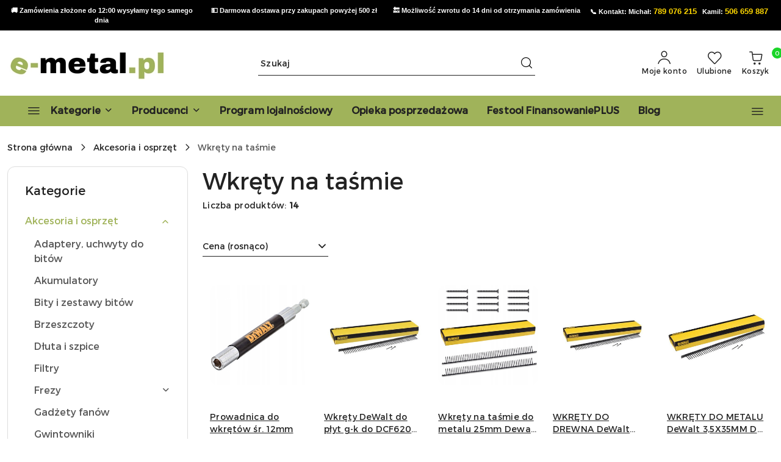

--- FILE ---
content_type: text/html; charset=utf-8
request_url: https://e-metal.pl/Wkrety-na-tasmie-c284
body_size: 55433
content:
<!DOCTYPE html>
<html lang="pl" currency="PLN"  class=" ">
	<head>
		<meta http-equiv="Content-Type" content="text/html; charset=UTF-8" />
		<meta name="description" content=" ">
		<meta name="keywords" content="">
					<meta name="generator" content="Sky-Shop">
						<meta name="author" content="e-metal - działa na oprogramowaniu sklepów internetowych Sky-Shop.pl">
		<meta name="viewport" content="width=device-width, initial-scale=1.0">
		<meta name="skin_id" content="flex">
		<meta property="og:title" content="Wkręty na taśmie | Sklep z elektronarzędziami Kraków E-Metal">
		<meta property="og:description" content=" ">
					<meta property="og:image" content="https://e-metal.pl/upload/zh817/logos/e-metal-pl-8-_1.png">
			<meta property="og:image:type" content="image/png">
			<meta property="og:image:width" content="">
			<meta property="og:image:height" content="">
			<link rel="image_src" href="https://e-metal.pl/upload/zh817/logos/e-metal-pl-8-_1.png">
							<link rel="shortcut icon" href="/upload/zh817/favicon.png">
											<link rel="canonical" href="https://e-metal.pl/Wkrety-na-tasmie-c284">
						<title>Wkręty na taśmie | Sklep z elektronarzędziami Kraków E-Metal</title>
		<meta name="google-site-verification" content="c7f8HVbkp_1wnpb6JPB7QIsFvbmAu5AjLi2rIddDmsY">

				


    <script type="text/plain" data-cookiecategory="marketing">
        !function(f, b, e, v, n, t, s) {
            if (f.fbq) return;
            n = f.fbq = function() {
                n.callMethod ?
                    n.callMethod.apply(n, arguments) : n.queue.push(arguments)
            };
            if (!f._fbq) f._fbq = n;
            n.push = n;
            n.loaded = !0;
            n.version = '2.0';
            n.queue = [];
            t = b.createElement(e);
            t.async = !0;
            t.src = v;
            s = b.getElementsByTagName(e)[0];
            s.parentNode.insertBefore(t, s)
        }(window,
            document, 'script', 'https://connect.facebook.net/en_US/fbevents.js');
        fbq('init', '1322134704918497');

				fbq('track', 'PageView', {}, { eventID: 'PageView.0603381001768948742' } );
		    </script>
    <noscript>
        <img height="1" width="1" src="https://www.facebook.com/tr?id=1322134704918497&ev=&noscript=1">
    </noscript>

<!-- edrone -->
	<script type="text/plain" data-cookiecategory="marketing">
		(function (srcjs) {
			window._edrone = window._edrone || {};

							_edrone.action_type = 'other';
							_edrone.app_id = '615353da24c63';
							_edrone.version = '1.0.0';
							_edrone.platform_version = '1.0.0';
							_edrone.platform = 'sky_shop';
							_edrone.product_category_ids = '212~284';
							_edrone.product_category_names = 'Akcesoria i osprzęt~Wkręty na taśmie';
			
			var doc = document.createElement('script');
			doc.type = 'text/javascript';
			doc.async = true;
			doc.src = ('https:' == document.location.protocol ? 'https:' : 'http:') + srcjs;
			var s = document.getElementsByTagName('script')[0];
			s.parentNode.insertBefore(doc, s);
		})("//d3bo67muzbfgtl.cloudfront.net/edrone_2_0.js?app_id=");
	</script>



	
        <script>
        const getCookie = (name) => {
            const pair = document.cookie.split('; ').find(x => x.startsWith(name+'='))
            if (pair) {
                return JSON.parse(pair.split('=')[1])
            }
        }

        const ccCookie = getCookie('cc_cookie')

        window.dataLayer = window.dataLayer || [];
        function gtag(){dataLayer.push(arguments);}

        gtag('consent', 'default', {
            'ad_storage': 'denied',
            'analytics_storage': 'denied',
            'ad_user_data': 'denied',
            'ad_personalization':  'denied',
            'security_storage': 'denied',
            'personalization_storage': 'denied',
            'functionality_storage': 'denied',
            wait_for_update: 500
        });

        // --- MICROSOFT ---
        window.uetq = window.uetq || [];
        window.uetq.push('consent', 'default', {
            'ad_storage': 'denied'
        });

        if (ccCookie) {
            gtag('consent', 'update', {
                'ad_storage': ccCookie.categories.includes('marketing') ? 'granted' : 'denied',
                'analytics_storage': ccCookie.categories.includes('analytics') ? 'granted' : 'denied',
                'ad_user_data': ccCookie.categories.includes('marketing') ? 'granted' : 'denied',
                'ad_personalization':  ccCookie.categories.includes('marketing') ? 'granted' : 'denied',
                'security_storage': 'granted',
                'personalization_storage': 'granted',
                'functionality_storage': 'granted'
            });

            // --- MICROSOFT ---
            window.uetq.push('consent', 'update', {
                'ad_storage': ccCookie.categories.includes('marketing') ? 'granted' : 'denied'
            });
        }

    </script>
        <script async src="https://www.googletagmanager.com/gtag/js?id=G-BWZSC0QDCL"></script>
    <script>
        window.dataLayer = window.dataLayer || [];
        function gtag(){dataLayer.push(arguments);}
        gtag('js', new Date());

        gtag('config', 'G-BWZSC0QDCL');
    </script>
	


	<script>
		var GA_4_PRODUCTS_DATA =  [{"item_id":24775,"item_brand":"DeWalt","item_category":"Wkr\u0119ty na ta\u015bmie"},{"item_id":24079,"item_brand":"DeWalt","item_category":"Wkr\u0119ty na ta\u015bmie"},{"item_id":23954,"item_brand":"DeWalt","item_category":"Wkr\u0119ty na ta\u015bmie"},{"item_id":23570,"item_brand":"DeWalt","item_category":"Wkr\u0119ty na ta\u015bmie"},{"item_id":23563,"item_brand":"DeWalt","item_category":"Wkr\u0119ty na ta\u015bmie"},{"item_id":23833,"item_brand":"DeWalt","item_category":"Wkr\u0119ty na ta\u015bmie"},{"item_id":11846,"item_brand":"","item_category":"Wkr\u0119ty na ta\u015bmie"},{"item_id":24720,"item_brand":"DeWalt","item_category":"Wkr\u0119ty na ta\u015bmie"},{"item_id":24721,"item_brand":"DeWalt","item_category":"Wkr\u0119ty na ta\u015bmie"},{"item_id":11843,"item_brand":"","item_category":"Wkr\u0119ty na ta\u015bmie"},{"item_id":11842,"item_brand":"","item_category":"Wkr\u0119ty na ta\u015bmie"},{"item_id":11844,"item_brand":"","item_category":"Wkr\u0119ty na ta\u015bmie"},{"item_id":11845,"item_brand":"Senco","item_category":"Wkr\u0119ty na ta\u015bmie"},{"item_id":11847,"item_brand":"","item_category":"Wkr\u0119ty na ta\u015bmie"}] ;
			</script>







		<script type="text/javascript">

			function imageLoaded(element, target = "prev") {
				let siblingElement;
				if (target === "prev") {
					siblingElement = element.previousElementSibling;
				} else if (target === "link") {
					siblingElement = element.parentElement.previousElementSibling;
				}
				if (siblingElement && (siblingElement.classList.contains("fa") || siblingElement.classList.contains("icon-refresh"))) {
					siblingElement.style.display = "none";
				}
			}
			</script>

        		<link rel="stylesheet" href="/view/new/scheme/public/_common/scss/libs/bootstrap5.min.css">
		<link rel="stylesheet"  href="/view/new/scheme/public/_common/scss/libs/angular-material.min.css">
		
		<link rel="stylesheet" href="/view/new/userContent/zh817/style.css?v=778">
		<!-- Google Tag Manager -->
<script>(function(w,d,s,l,i){w[l]=w[l]||[];w[l].push({'gtm.start':
new Date().getTime(),event:'gtm.js'});var f=d.getElementsByTagName(s)[0],
j=d.createElement(s),dl=l!='dataLayer'?'&l='+l:'';j.async=true;j.src=
'https://www.googletagmanager.com/gtm.js?id='+i+dl;f.parentNode.insertBefore(j,f);
})(window,document,'script','dataLayer','GTM-PM687MW');</script>
<!-- End Google Tag Manager -->

<meta name="facebook-domain-verification" content="0hunkmjk3zf3komcigbfen4gkoguw8">
<script src="https://www.googleoptimize.com/optimize.js?id=OPT-PS5L65H"></script>

<style>
.product_card .product-informations .product-delivery-information::before{
 content: '';
    display: block; /* Zmiana z inline na block, aby mógł się zachowywać jak obrazek */
    background-image: url(/upload/zh817/platnosci2.png); /* Ustawienie tła */
    background-size: cover; /* Dopasowanie obrazka w tle do kontenera */
    background-repeat: no-repeat; /* Zapobieganie powtarzaniu obrazka */
    background-position: center; /* Wycentrowanie obrazka */
    width: 100%; /* Szerokość obrazka na 100% rodzica */
    aspect-ratio: 5.4 / 0.4; /* Ustawienie proporcji obrazka (6.5:1) */
    margin-bottom: 1rem !important;
}
@media (max-width: 768px) {
    .product_card .product-informations .product-delivery-information::before {
        aspect-ratio: 5.4 / 0.4; /* Zmiana proporcji obrazka dla mniejszych ekranów */
    }
}

@media (max-width: 480px) {
    .product_card .product-informations .product-delivery-information::before {
        aspect-ratio: 5.4 / 0.4; /* Zmiana proporcji obrazka na bardzo małych ekranach */
    }
}


.mt-5::before {
    content: '';
    display: block; /* Zmiana z inline na block, aby mógł się zachowywać jak obrazek */
    background-image: url(/upload/zh817/banner-5-.png); /* Ustawienie tła */
    background-size: cover; /* Dopasowanie obrazka w tle do kontenera */
    background-repeat: no-repeat; /* Zapobieganie powtarzaniu obrazka */
    background-position: center; /* Wycentrowanie obrazka */
    width: 100%; /* Szerokość obrazka na 100% rodzica */
    aspect-ratio: 6.5 / 1; /* Ustawienie proporcji obrazka (6.5:1) */
}

@media (max-width: 768px) {
    .mt-5::before {
        aspect-ratio: 6.5 / 1; /* Zmiana proporcji obrazka dla mniejszych ekranów */
    }
}

@media (max-width: 480px) {
    .mt-5::before {
        aspect-ratio: 6.5 / 1; /* Zmiana proporcji obrazka na bardzo małych ekranach */
    }
}
.mt-5 {
    margin-top: 0rem !important;
}

.top-bar {
background-color: #000;
  color: #fff;
  padding: 9px;
  font-family: Arial, Helvetica, sans-serif;
  font-size: 11px;
  overflow: hidden;
}

/* Domyślnie – desktop */
.topbar-slider {
  display: flex;
  justify-content: space-between;
}

.topbar-item {
  width: 25%;
  text-align: center;
}

/* Mobile – CSS-only karuzela */
@media (max-width: 768px) {
  .topbar-slider {
    display: flex;
    flex-direction: column;
    position: relative;
    height: 1.5em; /* dopasuj do wysokości tekstu */
  }

  .topbar-item {
    position: absolute;
    width: 100%;
    opacity: 0;
    animation: topbarShow 12s infinite;
  }

  .topbar-item:nth-child(1) {
    animation-delay: 0s;
  }

  .topbar-item:nth-child(2) {
    animation-delay: 3s;
  }

  .topbar-item:nth-child(3) {
    animation-delay: 6s;
  }
.topbar-item:nth-child(4) {
    animation-delay: 9s;
  }
 
 @keyframes topbarShow {
    0% { opacity: 0; }
    5% { opacity: 1; }
    25% { opacity: 1; }
    30% { opacity: 0; }
    100% { opacity: 0; }
  }
}
.phone-link {
  color: #FFD700; /* np. złoty */
  text-decoration: none;
  font-size: 13px;
font-weight: bold;
}
.phone-link:hover {
  color: #ff6600;
  text-decoration: underline;
}


			img: {
			max-width: 100%;
			height: auto;	
transition: transform .3s;
}

		.column {
			float: left;
			width: 25%;
			padding: 5px;
img:hover {
			transform: scale(1.05);
		}
		}

		.row::after {
			content: "";
			clear: both;
			display: table;
		}

		@media screen and (max-width: 600px) {
			.column {
				width: 50%;
			}
		}

.swipe-panel.open #mobile-flex-menu .categories-scroll ul > li:not(:has(ul)) > a[href] span:first-child {
    text-decoration: none;
font-weight: 100;
color: grey;
}
#toggle-opis {
    display: none;
  }

  .pelny-opis {
    display: none;
  }

  #toggle-opis:checked + .pelny-opis {
    display: inline;
  }

  .czytaj-wiecej-label {
    color: blue;
    cursor: pointer;
    display: inline-block;
    margin-top: 8px;
    font-weight: bold;
  }
.contact-container1 {
    display: flex;
    flex-wrap: wrap;
    gap: 40px;
    align-items: flex-start;
    margin-bottom: 40px;
  }

  .contact-text1 {
    flex: 1;
    min-width: 300px;
    font-family: sans-serif;
    font-size: 16px;
    line-height: 1.6;
  }

  .contact-map1 {
    flex: 1;
    min-width: 300px;
  }

 .benefits1 {
    display: grid;
    grid-template-columns: repeat(auto-fit, minmax(240px, 1fr));
    gap: 20px;
    font-family: sans-serif;
  }

  .benefit-card1 {
    background-color: #f7f7f7;
    border-radius: 12px;
    padding: 20px;
    box-shadow: 0 2px 6px rgba(0,0,0,0.05);
    transition: transform 0.2s ease;
  }

  .benefit-card1:hover {
    transform: translateY(-4px);
  }

  .benefit-title1 {
    font-weight: bold;
    font-size: 18px;
    margin-bottom: 8px;
    color: #333;
  }

  .benefit-desc1 {
    font-size: 15px;
    color: #555;
  }

  @media (max-width: 768px) {
  .contact-container1 {
    flex-direction: column;
  }

  .contact-map1 {
    display: flex;
    justify-content: center;
  }

  .contact-map1 iframe {
    width: 100%;
    max-width: 100%;
  }
}


/produkty na blogu/

.produkty-grid3 {
    display: flex;
    flex-wrap: wrap;
    justify-content: space-between;
    gap: 15px;
  }

  .produkt-box3 {
    flex: 0 1 calc(25% - 15px);
    box-sizing: border-box;
    border: 1px solid #ddd;
    padding: 15px;
    text-align: center;
    background-color: #fff;
    border-radius: 6px;
    transition: box-shadow 0.3s ease;
  }

  .produkt-box3:hover {
    box-shadow: 0 8px 20px rgba(0, 0, 0, 0.1);
  }

  .produkt-box3 img {
    max-width: 100%;
    height: auto;
    border-radius: 4px;
    margin-bottom: 10px;
  }

  .produkt-box3 p {
    margin: 10px 0;
    font-size: 15px;
    font-weight: 500;
  }

  .sprawdz-btn3 {
    display: inline-block;
    padding: 10px 18px;
    background-color: #a0b35a;
    color: #fff;
    text-decoration: none;
    border-radius: 4px;
    font-size: 14px;
    transition: transform 0.3s ease, background-color 0.3s ease;
  }

  .sprawdz-btn3:hover {
    background-color: #1565c0;
    transform: scale(1.1);
  }

  @media (max-width: 768px) {
    .produkt-box3 {
      flex: 0 1 48%;
    }
  }

  @media (max-width: 480px) {
    .produkt-box3 {
      flex: 0 1 100%;
    }
  }

</style>

<!-- GetResponse Analytics -->
  <script type="text/javascript">
  (function(m, o, n, t, e, r, _){
          m['__GetResponseAnalyticsObject'] = e;m[e] = m[e] || function() {(m[e].q = m[e].q || []).push(arguments)};
          r = o.createElement(n);_ = o.getElementsByTagName(n)[0];r.async = 1;r.src = t;r.setAttribute('crossorigin', 'use-credentials');_.parentNode .insertBefore(r, _);
      })(window, document, 'script', 'https://an.gr-wcon.com/script/5005b925-7366-4b44-b8a6-2a40e839acef/ga.js', 'GrTracking');
  </script>
  <!-- End GetResponse Analytics -->
		
		<script src="/view/new/scheme/public/_common/js/libs/promise/promise.min.js"></script>
		<script src="/view/new/scheme/public/_common/js/libs/jquery/jquery.min.js"></script>
		<script src="/view/new/scheme/public/_common/js/libs/angularjs/angularjs.min.js"></script>
	</head>
	<body 		  data-coupon-codes-active="1"
		  data-free-delivery-info-active="1"
		  data-generate-pdf-config="PRODUCT_AND_CART"
		  data-hide-price="0"
		  data-is-user-logged-id="0"
		  data-loyalty-points-active="1"
		  data-cart-simple-info-quantity="0"
		  data-cart-simple-info-price="0 zł"
		  data-base="PLN"
		  data-used="PLN|zł"
		  data-rates="'PLN':1"
		  data-decimal-hide="1"
		  data-decimal=","
		  data-thousand=" "
		   data-js-hash="f3aeb60938"		  data-gtag-events="true" data-gtag-id="G-BWZSC0QDCL"		  		  class="		  		  		  		  "
		  		  		  		  		  data-hurt-price-type="brutto"
		  data-hurt-price-text=""
		  		  data-tax="23"
	>
		<!-- Google Tag Manager (noscript) -->
<noscript><iframe src="https://www.googletagmanager.com/ns.html?id=GTM-PM687MW"
height="0" width="0" style="display:none;visibility:hidden"></iframe></noscript>
<!-- End Google Tag Manager (noscript) -->


<div class="top-bar">
  <div class="topbar-slider">
    <div class="topbar-item"><strong>🚚 Zamówienia złożone do 12:00 wysyłamy tego samego dnia</strong></div>
    <div class="topbar-item"><strong>💵 Darmowa dostawa przy zakupach powyżej 500 zł</strong></div>
    <div class="topbar-item"><strong>🔙 Możliwość zwrotu do 14 dni od otrzymania zamówienia</strong></div>
    <div class="topbar-item">
      <strong>
        📞 Kontakt: 
        Michał: <a href="tel:789076215" class="phone-link">789 076 215</a> &nbsp; 
        Kamil: <a href="tel:506659887" class="phone-link">506 659 887</a>
      </strong>
    </div>
  </div>
</div>
		
					
<!-- Google Tag Manager (noscript) -->
<noscript>
    <iframe src="https://www.googletagmanager.com/ns.html?id=G-BWZSC0QDCL"
                  height="0" width="0" style="display:none;visibility:hidden"></iframe>
</noscript>
<!-- End Google Tag Manager (noscript) -->
		


<div id="aria-live" role="alert" aria-live="assertive" class="sr-only">&nbsp;</div>
<main class="skyshop-container" data-ng-app="SkyShopModule">
		
<div class="header_topbar_logo_search_basket_verticalmenu_slider-wrapper header_wrapper" data-ng-controller="CartCtrl" data-ng-init="init({type: 'QUICK_CART', turnOffSales: 0})">
        
<md-sidenav role="dialog" aria-modal="true" ng-cloak md-component-id="mobile-cart" class="md-sidenav-right position-fixed full-width-sidenav" sidenav-swipe>
    <md-content layout-padding="">
        <div class="dropdown dropdown-quick-cart">
            
<div data-ng-if="data.cartSelected || data.hidePrice" id="header_cart" class="header_cart">
    <!--googleoff: all-->

    <div class="header_cart_title d-flex align-items-center justify-content-between hidden-on-desktop">
        <span class="sky-f-body-bold">Koszyk (<span data-ng-bind="data.cartAmount">0</span>)</span>
        <button aria-label="Zamknij podgląd koszyka" class="border-0 bg-transparent d-flex" data-ng-keydown="closeMobileCart($event)" data-ng-click="closeMobileCart($event)"><span class="icon-close_24 icon-24 icon-600"></span></button>
    </div>

    <div data-ng-if="data.cartSelected.items.length" class="products-scroll" data-scrollbar>
        <ul class="products">
            <li aria-labelledby="prod-[{[$index]}]-name"
                    data-nosnippet data-ng-repeat="item in data.cartSelected.items track by item.id"
                data-ng-if="item.type !== 'GRATIS_PRODUCT'"
                class="product-tile justify-content-between d-flex align-items-start">

                <button class="d-flex flex-grow-1 border-0 bg-transparent text-decoration-children" data-ng-click="openProductPage(item.product)" data-ng-disabled="isApiPending">
                    <img class="product-image"
                         data-ng-srcset="[{[item.product.photo.url]}] 75w"
                         sizes="(max-width: 1200px) 75px, 100px"
                         data-ng-src="[{[item.product.photo.url]}]"
                         alt="[{[item.product.name]}]"
                         aria-hidden="true"/>
                    <div>
                        <h3 id="prod-[{[$index]}]-name"
                            class="product-name sky-f-small-regular text-start child-decoration">
                            <span aria-label="Produkt [{[$index+1]}]:"></span>
                            <span data-ng-bind="item.product.name"></span>
                        </h3>
                        <p class="product-total text-start">
                            <span class="sr-only">Ilość:</span>
                            <span data-ng-bind="item.quantity"></span>
                            <span aria-hidden="true">x</span>
                            <span class="sr-only">Cena jednostkowa:</span>
                            <span class="sky-f-small-bold text-lowercase" data-ng-bind-html="item.unitPriceSummary | priceFormat:'brutto'"></span>
                        </p>
                    </div>
                </button>
                <div>
                    <button aria-label="Usuń produkt z koszyka: [{[item.product.name]}]"
                            type="button"
                            class="d-flex border-0 bg-transparent p-0 m-2"
                            is-disabled="isApiPending"
                            remove-list-item
                            parent-selector-to-remove="'li'"
                            collapse-animation="true"
                            click="deleteCartItem(item.id)">
                        <span class="icon-close_circle_24 icon-18 cursor-pointer">
                        <span class="path1"></span>
                        <span class="path2"></span>
                    </span>
                    </button>

                </div>
            </li>
        </ul>
    </div>
    <div data-ng-if="!data.cartSelected.items.length"
         class="cart-empty d-flex justify-content-center align-items-center">
        <span class="sky-f-body-medium">Koszyk jest pusty</span>
    </div>
    
<section data-ng-if="cartFinalDiscountByFreeDelivery() || (data.cartFreeDelivery && data.cartFreeDelivery.status !== data.cartFreeDeliveryStatuses.NOT_AVAILABLE)" class="free_shipment sky-statement-green sky-rounded-4 sky-mb-1">
  <div data-ng-if="!cartFinalDiscountByFreeDelivery()  && data.cartFreeDelivery && data.cartFreeDelivery.missingAmount > 0">
    <p class="d-flex justify-content-center align-items-center mb-0 color-inherit">
      <span class="icon-truck icon-24 me-2"></span>
      <span class="core_addAriaLivePolite sky-f-caption-regular">
            Do bezpłatnej dostawy brakuje
        <span class="sky-f-caption-medium text-lowercase" data-ng-bind-html="data.cartFreeDelivery | priceFormat: 'brutto'">-,--</span>
        </span>
    </p>
  </div>
  <div data-ng-if="cartFinalDiscountByFreeDelivery() || data.cartFreeDelivery.missingAmount <= 0">
    <div class="cart-upper strong special free-delivery d-flex justify-content-center align-items-center">
      <span class="icon-truck icon-24 me-2 sky-text-green-dark"></span>
      <span class="core_addAriaLivePolite sky-f-caption-medium sky-text-green-dark text-uppercase">Darmowa dostawa!</span>
    </div>
  </div>
</section>    <div role="region" aria-labelledby="order_summary">
        <h3 id="order_summary" class="sr-only">Podsumowanie zamówienia</h3>
        <p class="d-flex justify-content-between color-inherit mb-0">
                <span class="sky-f-body-bold sky-letter-spacing-1per">Suma                 </span>
            <span data-ng-if="!data.hidePrice" class="price-color sky-f-body-bold sky-letter-spacing-1per"
                  data-ng-bind-html="data.cartSelected.priceSummary | priceFormat:'brutto':true">0 zł</span>
            <span data-ng-if="data.hidePrice" class="sky-f-body-bold"></span>
        </p>
                <p class="quick-cart-products-actions__summary-discount-info mb-0" data-ng-if="data.cartSelected.priceSummary.final.gross != data.cartSelected.priceSummary.base.gross">
            <small>Cena uwzględnia rabaty</small>
        </p>
    </div>
    <div class="execute-order-container">
        <button type="button"
                data-ng-click="executeOrder($event)"
                data-ng-keydown="executeOrder($event)"
                class="btn btn-primary sky-f-body-bold d-block w-100">
            Realizuj zamówienie
        </button>
    </div>


    <!--googleon: all-->
</div>        </div>
    </md-content>
</md-sidenav>        <header class="header header_topbar_logo_search_basket_verticalmenu_slider " data-sticky="yes">
        

<div class="header_searchbar_panel d-flex align-items-top">
  <div class="container-xxl">
    <div class="container container-wrapper d-flex justify-content-center">
      
<form id="header_panel_searchbar" class="header_searchbar" method="GET" action="/category/#top">

    <div class="sky-input-group-material input-group">
        <input aria-label="Wyszukaj produkt"
               class="form-control sky-f-small-regular p-1 pb-0 pt-0 pe-4 core_quickSearchAjax"
               cy-data="headerSearch"
               type="search"
               name="q"
               value=""
               placeholder="Szukaj"
               autocomplete="off"
               product-per-page="5"
                       />
                <button type="submit" value="Szukaj" aria-label="Szukaj i przejdź do wyników wyszukiwania" class="p-1 pb-0 pt-0">
            <span class="icon-search_big icon-20"></span>
        </button>
    </div>
        <div aria-live="assertive" class="aria-live-quick-search sr-only"></div>
    <div class="core_quickSearchAjaxHints hidden">
        <div class="search d-flex align-items-center flex-column">
            <div class="search-loading text-center">
                <span class="icon-refresh spinner icon-30 sky-text-black-primary"></span>
            </div>
            <div         class="search-information text-center hidden">
                <span class="information sky-f-small-regular"></span>
            </div>
            <table class="search-results w-100">
                <tr class="search-result-pattern hidden" data-id="{{:id:}}">
                    <td class="w-100" role="group">
                        <a href="#{{:url:}}" class="link d-flex">
                            <div class="search-img">
                                <img src="/view/new/img/transparent.png" data-src="{{:image:}}_60.jpg" alt=""/>
                            </div>
                            <div class="search-info">
                                <div class="search-name">
                                    <span class="sr-only">Produkt {{:position:}}:</span>
                                    <span class="sky-f-small-regular">{{:name:}}</span>
                                    <span class="sr-only">.</span>
                                </div>
                                <div class="search-price">
                                  <span  class="sky-f-small-bold {{:is_discount:}}">
                                      <span class="sr-only">Cena przed promocją:</span>
                                      <span class="core_priceFormat" data-price="{{:price:}}"></span>
                                      <span class="sr-only">.</span>
                                  </span>
                                    <span class="price sky-f-small-bold sky-text-red">
                                        <span class="sr-only">{{:aria_price:}}</span>
                                        <span class="core_priceFormat " data-price="{{:price_discount:}}"></span>
                                        <span class="sr-only">.</span>
                                    </span>
                                </div>
                            </div>
                        </a>
                    </td>
                </tr>
            </table>
            <div class="search-count hidden">
                 <button aria-label="Przejdź do wszystkich wyników wyszukiwania" type="submit" class="sky-f-small-regular border-0 bg-transparent text-decoration-children">
                     <span class="child-decoration">
                         Pokaż wszystkie:<span class="ms-1 sky-f-small-medium count"></span>
                     </span>
                 </button>
            </div>
        </div>
    </div>
    </form>      <button aria-label="Zamknij wyszukiwarkę" id="toggleHeaderSearchbarPanel" type="button" class="close-searchbar ms-2 bg-transparent border-0">
        <span class="icon-close_28 icon-28"></span>
      </button>
    </div>
  </div>
</div>
<div class="container-xxl header_with_searchbar">
  <div class="container container-wrapper">
    <div class="header-components d-flex justify-content-between align-items-center">
      <div class="logo-wrapper d-flex hidden-on-desktop">
        <div class="d-flex align-items-center w-100">
          
<div class="hidden-on-desktop d-flex align-items-center mb-3 mt-3">
    <button aria-label="Otwórz menu główne" type="button" id="mobile-open-flex-menu" class="icon-hamburger_menu icon-23 sky-cursor-pointer border-0 bg-transparent p-0 icon-black"></button>

    <div id="mobile-flex-menu" class="flex_menu">
        <div class="flex_menu_title d-flex align-items-center justify-content-between hidden-on-desktop">
            <button aria-label="Powrót do poprzedniego poziomu menu" class="flex_back_button icon-arrow_left_32 icon-600 bg-transparent border-0 p-0 icon-black" ></button>
            <span class="sky-f-body-bold title">
                <span class="ms-3 me-3 logo">
                    
<!--PARAMETERS:
    COMPONENT_CLASS
    SRC
    ALT
    DEFAULT_ALT
-->

<a href="/" class=" header_mobile_menu_logo d-flex align-items-center">
    <img data-src-old-browser="/upload/zh817/logos/e-metal-pl-8-_1.png"  src="/upload/zh817/logos/e-metal-pl-8-.webp" alt=" sklep z elektronarzędziami Kraków " />
</a>                </span>

            </span>
            <button id="mobile-flex-menu-close" type="button" aria-label="Zamknij menu główne" class="icon-close_24 icon-24 icon-600 mx-3 bg-transparent border-0 p-0 icon-black"></button>
        </div>
        <div class="categories-scroll scroll-content">
            <ul class="main-categories categories-level-1">
                                <li>
                    <a role="button" data-title="Kategorie" aria-haspopup="true"  tabindex="0">
                        <span>Kategorie</span>
                        <span class="icon-arrow_right_16 icon-16 icon-600"></span>
                    </a>
                    <ul>
                                                                                    <li>
                                    <a tabindex="0" data-title="Elektronarzędzia" href="https://e-metal.pl/Elektronarzedzia-c71">
                                        <span>Elektronarzędzia</span>
                                                                                <span class="icon-arrow_right_16 icon-16 icon-600"></span>
                                                                            </a>
                                                                        
<ul>
            <li>
            <a data-title="Frezarki"  href="/frezarki-elektryczne" >
                <span>Frezarki</span>
                            </a>
                    </li>
            <li>
            <a data-title="Mieszarki"  href="/Mieszarki-c76" >
                <span>Mieszarki</span>
                            </a>
                    </li>
            <li>
            <a data-title="Młoty udarowo-obrotowe / młotowiertarki"  href="/mloty-udarowo-obrotowe" >
                <span>Młoty udarowo-obrotowe / młotowiertarki</span>
                            </a>
                    </li>
            <li>
            <a data-title="Odkurzacze"  href="/odkurzacze-elektryczne" >
                <span>Odkurzacze</span>
                            </a>
                    </li>
            <li>
            <a data-title="Pilarki i piły"  href="/Pilarki-i-pily-c144" >
                <span>Pilarki i piły</span>
                            </a>
                    </li>
            <li>
            <a data-title="Radia i głośniki"  href="/Radia-i-glosniki-c160" >
                <span>Radia i głośniki</span>
                            </a>
                    </li>
            <li>
            <a data-title="Strugi"  href="/Strugi-c161" >
                <span>Strugi</span>
                            </a>
                    </li>
            <li>
            <a data-title="Szlifierki"  href="/szlifierki-elektryczne" >
                <span>Szlifierki</span>
                            </a>
                    </li>
            <li>
            <a data-title="Wiertarki"  href="/Wiertarki-c166" >
                <span>Wiertarki</span>
                            </a>
                    </li>
            <li>
            <a data-title="Wiertarko -wkrętarki"  href="/wkretarki-elektryczne" >
                <span>Wiertarko -wkrętarki</span>
                            </a>
                    </li>
            <li>
            <a data-title="Wyrzynarki"  href="/Wyrzynarki-c172" >
                <span>Wyrzynarki</span>
                            </a>
                    </li>
            <li>
            <a data-title="Zagłębiarki"  href="/Zaglebiarki-c579" >
                <span>Zagłębiarki</span>
                            </a>
                    </li>
    </ul>                                                                    </li>
                                                            <li>
                                    <a tabindex="0" data-title="Akcesoria i osprzęt" href="https://e-metal.pl/Akcesoria-do-elektronarzedzi-c212">
                                        <span>Akcesoria i osprzęt</span>
                                                                                <span class="icon-arrow_right_16 icon-16 icon-600"></span>
                                                                            </a>
                                                                        
<ul>
            <li>
            <a data-title="Adaptery, uchwyty do bitów"  href="/Adaptery-uchwyty-do-bitow-c257" >
                <span>Adaptery, uchwyty do bitów</span>
                            </a>
                    </li>
            <li>
            <a data-title="Akumulatory"  href="/Akumulatory-c258" >
                <span>Akumulatory</span>
                            </a>
                    </li>
            <li>
            <a data-title="Bity i zestawy bitów"  href="/bity-i-zestawy-bitow" >
                <span>Bity i zestawy bitów</span>
                            </a>
                    </li>
            <li>
            <a data-title="Brzeszczoty"  href="/Brzeszczoty" >
                <span>Brzeszczoty</span>
                            </a>
                    </li>
            <li>
            <a data-title="Dłuta i szpice"  href="/Dluta-i-szpice-c259" >
                <span>Dłuta i szpice</span>
                            </a>
                    </li>
            <li>
            <a data-title="Filtry"  href="/Filtry-c1171" >
                <span>Filtry</span>
                            </a>
                    </li>
            <li>
            <a data-title="Frezy"  href="/Frezy-c261" >
                <span>Frezy</span>
                                    <span class="icon-arrow_right_16 icon-16 icon-600"></span>
                            </a>
                            <ul>
                                            <li>
                            <a data-title="Frezy do drewna"  href="/frezy-do-drewna" >
                                <span>Frezy do drewna</span>
                            </a>
                        </li>
                                            <li>
                            <a data-title="Frezy do metalu"  href="/frezy-do-metalu" >
                                <span>Frezy do metalu</span>
                            </a>
                        </li>
                                            <li>
                            <a data-title="Frezy do karton gipsu"  href="/frezy-do-plyt-gips-karton" >
                                <span>Frezy do karton gipsu</span>
                            </a>
                        </li>
                                    </ul>
                    </li>
            <li>
            <a data-title="Gadżety fanów"  href="/Gadzety-fanow-c650" >
                <span>Gadżety fanów</span>
                            </a>
                    </li>
            <li>
            <a data-title="Gwintowniki"  href="/Gwintowniki-c262" >
                <span>Gwintowniki</span>
                            </a>
                    </li>
            <li>
            <a data-title="Inne"  href="/Inne-c264" >
                <span>Inne</span>
                            </a>
                    </li>
            <li>
            <a data-title="Kleje"  href="/Kleje-c1159" >
                <span>Kleje</span>
                            </a>
                    </li>
            <li>
            <a data-title="Łączniki do drewna i kołki bukowe"  href="/Laczniki-do-drewna-i-kolki-bukowe-c266" >
                <span>Łączniki do drewna i kołki bukowe</span>
                            </a>
                    </li>
            <li>
            <a data-title="Ładowarki do akumulatorów"  href="/Ladowarki-do-akumulatorow-c602" >
                <span>Ładowarki do akumulatorów</span>
                            </a>
                    </li>
            <li>
            <a data-title="Mieszadła"  href="/Mieszadla-c268" >
                <span>Mieszadła</span>
                            </a>
                    </li>
            <li>
            <a data-title="Nasadki"  href="/Nasadki" >
                <span>Nasadki</span>
                            </a>
                    </li>
            <li>
            <a data-title="Noże"  href="/Noze-c1222" >
                <span>Noże</span>
                            </a>
                    </li>
            <li>
            <a data-title="Ograniczniki wiercenia"  href="/Ograniczniki-wiercenia-c1172" >
                <span>Ograniczniki wiercenia</span>
                            </a>
                    </li>
            <li>
            <a data-title="Ołówki, znaczniki, markery"  href="/Olowki-znaczniki-markery-c643" >
                <span>Ołówki, znaczniki, markery</span>
                            </a>
                    </li>
            <li>
            <a data-title="Osprzęt do odkurzaczy"  href="/Osprzet-do-odkurzaczy-c655" >
                <span>Osprzęt do odkurzaczy</span>
                            </a>
                    </li>
            <li>
            <a data-title="Osłony"  href="/Oslony-c270" >
                <span>Osłony</span>
                            </a>
                    </li>
            <li>
            <a data-title="Otwornice/wycinaki"  href="/Otwornice-wycinaki-c271" >
                <span>Otwornice/wycinaki</span>
                            </a>
                    </li>
            <li>
            <a data-title="Pogłębiacze, nawiertaki, fazowniki"  href="/Poglebiacze-nawiertaki-fazowniki-c1218" >
                <span>Pogłębiacze, nawiertaki, fazowniki</span>
                            </a>
                    </li>
            <li>
            <a data-title="Prowadnice"  href="/Prowadnice-c608" >
                <span>Prowadnice</span>
                            </a>
                    </li>
            <li>
            <a data-title="Przewody, kable"  href="/Przewody-kable-c601" >
                <span>Przewody, kable</span>
                            </a>
                    </li>
            <li>
            <a data-title="Separatory"  href="/Separatory-c273" >
                <span>Separatory</span>
                            </a>
                    </li>
            <li>
            <a data-title="Stojaki"  href="/Stojaki-c1219" >
                <span>Stojaki</span>
                            </a>
                    </li>
            <li>
            <a data-title="Strugi - noże, głowice"  href="/Strugi-noze-glowice-c556" >
                <span>Strugi - noże, głowice</span>
                            </a>
                    </li>
            <li>
            <a data-title="Szablony"  href="/Szablony-c276" >
                <span>Szablony</span>
                            </a>
                    </li>
            <li>
            <a data-title="Szlifowanie i polerowanie"  href="/szlifowanie-i-polerowanie" >
                <span>Szlifowanie i polerowanie</span>
                            </a>
                    </li>
            <li>
            <a data-title="Szczotki"  href="/Szczotki-c277" >
                <span>Szczotki</span>
                            </a>
                    </li>
            <li>
            <a data-title="Szyny, prowadnice i akcesoria"  href="/Szyny-prowadnice-i-akcesoria-c278" >
                <span>Szyny, prowadnice i akcesoria</span>
                            </a>
                    </li>
            <li>
            <a data-title="Ściski"  href="/Sciski-c279" >
                <span>Ściski</span>
                            </a>
                    </li>
            <li>
            <a data-title="Talerze, bloczki i stopy szlifierskie/polerskie"  href="/Talerze-bloczki-i-stopy-szlifierskie-polerskie-c581" >
                <span>Talerze, bloczki i stopy szlifierskie/polerskie</span>
                            </a>
                    </li>
            <li>
            <a data-title="Tarcze/Piły tarczowe"  href="/tarcze-do-ciecia" >
                <span>Tarcze/Piły tarczowe</span>
                            </a>
                    </li>
            <li>
            <a data-title="Uchwyty wiertarskie"  href="/Uchwyty-wiertarskie-c281" >
                <span>Uchwyty wiertarskie</span>
                            </a>
                    </li>
            <li>
            <a data-title="Wiertła i zestawy wierteł"  href="/wiertla-i-zestawy-wiertel" >
                <span>Wiertła i zestawy wierteł</span>
                            </a>
                    </li>
            <li>
            <a data-title="Wkręty na taśmie"  href="/Wkrety-na-tasmie-c284" >
                <span>Wkręty na taśmie</span>
                            </a>
                    </li>
            <li>
            <a data-title="Worki do odkurzaczy"  href="/Worki-do-odkurzaczy-c576" >
                <span>Worki do odkurzaczy</span>
                            </a>
                    </li>
            <li>
            <a data-title="Zszywki"  href="/Zszywki-c288" >
                <span>Zszywki</span>
                            </a>
                    </li>
    </ul>                                                                    </li>
                                                            <li>
                                    <a tabindex="0" data-title="Narzędzia akumulatorowe" href="https://e-metal.pl/Narzedzia-akumulatorowe-c178">
                                        <span>Narzędzia akumulatorowe</span>
                                                                                <span class="icon-arrow_right_16 icon-16 icon-600"></span>
                                                                            </a>
                                                                        
<ul>
            <li>
            <a data-title="Frezarki akumulatorowe"  href="/Frezarki-akumulatorowe-c184" >
                <span>Frezarki akumulatorowe</span>
                            </a>
                    </li>
            <li>
            <a data-title="Gwoździarki akumulatorowe"  href="/Gwozdziarki-akumulatorowe-c185" >
                <span>Gwoździarki akumulatorowe</span>
                            </a>
                    </li>
            <li>
            <a data-title="Klucze udarowe akumulatorowe"  href="/Klucze-udarowe-akumulatorowe-c186" >
                <span>Klucze udarowe akumulatorowe</span>
                            </a>
                    </li>
            <li>
            <a data-title="Kompresory akumulatorowe"  href="/Kompresory-akumulatorowe-c187" >
                <span>Kompresory akumulatorowe</span>
                            </a>
                    </li>
            <li>
            <a data-title="Latarki akumulatorowe"  href="/Latarki-akumulatorowe-c189" >
                <span>Latarki akumulatorowe</span>
                            </a>
                    </li>
            <li>
            <a data-title="Mieszarki akumulatorowe"  href="/Mieszarki-akumulatorowe-c191" >
                <span>Mieszarki akumulatorowe</span>
                            </a>
                    </li>
            <li>
            <a data-title="Młotowiertarki akumulatorowe"  href="/Mlotowiertarki-akumulatorowe-c192" >
                <span>Młotowiertarki akumulatorowe</span>
                            </a>
                    </li>
            <li>
            <a data-title="Młoty udarowe akumulatorowe"  href="/mloty-udarowe-akumulatorowe" >
                <span>Młoty udarowe akumulatorowe</span>
                            </a>
                    </li>
            <li>
            <a data-title="Narzędzia wielofunkcyjne akumulatorowe"  href="/Narzedzia-wielofunkcyjne-akumulatorowe-c194" >
                <span>Narzędzia wielofunkcyjne akumulatorowe</span>
                            </a>
                    </li>
            <li>
            <a data-title="Nitownice akumulatorowe"  href="/Nitownice-akumulatorowe-c195" >
                <span>Nitownice akumulatorowe</span>
                            </a>
                    </li>
            <li>
            <a data-title="Odkurzacze akumulatorowe"  href="/odkurzacze-akumulatorowe" >
                <span>Odkurzacze akumulatorowe</span>
                            </a>
                    </li>
            <li>
            <a data-title="Opalarki akumulatorowe"  href="/Opalarki-akumulatorowe-c198" >
                <span>Opalarki akumulatorowe</span>
                            </a>
                    </li>
            <li>
            <a data-title="Pilarki i piły akumulatorowe"  href="/Pilarki-i-pily-akumulatorowe" >
                <span>Pilarki i piły akumulatorowe</span>
                            </a>
                    </li>
            <li>
            <a data-title="Pistolety do mas akumulatorowe"  href="/Pistolety-do-mas-akumulatorowe-c610" >
                <span>Pistolety do mas akumulatorowe</span>
                            </a>
                    </li>
            <li>
            <a data-title="Radia i głośniki akumulatorowe"  href="/Radia-i-glosniki-akumulatorowe-c202" >
                <span>Radia i głośniki akumulatorowe</span>
                            </a>
                    </li>
            <li>
            <a data-title="Smarownice akumulatorowe"  href="/smarownice-akumulatorowe" >
                <span>Smarownice akumulatorowe</span>
                            </a>
                    </li>
            <li>
            <a data-title="Strugi akumulatorowe"  href="/Strugi-akumulatorowe-c204" >
                <span>Strugi akumulatorowe</span>
                            </a>
                    </li>
            <li>
            <a data-title="Szlifierki akumulatorowe"  href="/szlifierki-akumulatorowe" >
                <span>Szlifierki akumulatorowe</span>
                            </a>
                    </li>
            <li>
            <a data-title="Wiertarko - wkrętarki akumulatorowe"  href="/Wiertarko-wkretarki-akumulatorowe-c208" >
                <span>Wiertarko - wkrętarki akumulatorowe</span>
                            </a>
                    </li>
            <li>
            <a data-title="Wkrętarki akumulatorowe"  href="/wkretarki-akumulatorowe" >
                <span>Wkrętarki akumulatorowe</span>
                            </a>
                    </li>
            <li>
            <a data-title="Wyrzynarki akumulatorowe"  href="/wyrzynarki-akumulatorowe" >
                <span>Wyrzynarki akumulatorowe</span>
                            </a>
                    </li>
            <li>
            <a data-title="Zagłębiarki akumulatorowe"  href="/zaglebiarki-akumulatorowe" >
                <span>Zagłębiarki akumulatorowe</span>
                            </a>
                    </li>
            <li>
            <a data-title="Zakrętarki akumulatorowe"  href="/zakretarki-akumulatorowe" >
                <span>Zakrętarki akumulatorowe</span>
                            </a>
                    </li>
            <li>
            <a data-title="Lasery"  href="/Lasery-c190" >
                <span>Lasery</span>
                            </a>
                    </li>
    </ul>                                                                    </li>
                                                            <li>
                                    <a tabindex="0" data-title="Narzędzia pomiarowe" href="https://e-metal.pl/Narzedzia-pomiarowe-c72">
                                        <span>Narzędzia pomiarowe</span>
                                                                                <span class="icon-arrow_right_16 icon-16 icon-600"></span>
                                                                            </a>
                                                                        
<ul>
            <li>
            <a data-title="Dalmierze"  href="/Dalmierze-c73" >
                <span>Dalmierze</span>
                            </a>
                    </li>
            <li>
            <a data-title="Kątowniki/Kątomierze"  href="/Katowniki-Katomierze-c253" >
                <span>Kątowniki/Kątomierze</span>
                            </a>
                    </li>
            <li>
            <a data-title="Lasery"  href="/Lasery-c190" >
                <span>Lasery</span>
                            </a>
                    </li>
            <li>
            <a data-title="Miary, taśmy miernicze"  href="/Miary-tasmy-miernicze-c251" >
                <span>Miary, taśmy miernicze</span>
                            </a>
                    </li>
            <li>
            <a data-title="Mierniki"  href="/Mierniki-c326" >
                <span>Mierniki</span>
                            </a>
                    </li>
            <li>
            <a data-title="Poziomice"  href="/Poziomice-c74" >
                <span>Poziomice</span>
                            </a>
                    </li>
            <li>
            <a data-title="Statywy, kolumny"  href="/Statywy-kolumny-c255" >
                <span>Statywy, kolumny</span>
                            </a>
                    </li>
    </ul>                                                                    </li>
                                                            <li>
                                    <a tabindex="0" data-title="Narzędzia ręczne" href="https://e-metal.pl/Narzedzia-reczne-c236">
                                        <span>Narzędzia ręczne</span>
                                                                                <span class="icon-arrow_right_16 icon-16 icon-600"></span>
                                                                            </a>
                                                                        
<ul>
            <li>
            <a data-title="Do polerowania"  href="/Do-polerowania-c292" >
                <span>Do polerowania</span>
                            </a>
                    </li>
            <li>
            <a data-title="Do szlifowania"  href="/Do-szlifowania-c293" >
                <span>Do szlifowania</span>
                            </a>
                    </li>
            <li>
            <a data-title="Gilotyny do paneli"  href="/Gilotyny-do-paneli-c572" >
                <span>Gilotyny do paneli</span>
                            </a>
                    </li>
            <li>
            <a data-title="Imadła"  href="/Imadla-c639" >
                <span>Imadła</span>
                            </a>
                    </li>
            <li>
            <a data-title="Inne"  href="/Inne-c1221" >
                <span>Inne</span>
                            </a>
                    </li>
            <li>
            <a data-title="Klucze"  href="/klucze" >
                <span>Klucze</span>
                                    <span class="icon-arrow_right_16 icon-16 icon-600"></span>
                            </a>
                            <ul>
                                            <li>
                            <a data-title="Klucze płaskie"  href="/Klucze-plaskie-c1163" >
                                <span>Klucze płaskie</span>
                            </a>
                        </li>
                                            <li>
                            <a data-title="Klucze płasko-oczkowe"  href="/Klucze-plasko-oczkowe-c1164" >
                                <span>Klucze płasko-oczkowe</span>
                            </a>
                        </li>
                                            <li>
                            <a data-title="Imbusowe i trzpieniowe"  href="/Imbusowe-i-trzpieniowe-c618" >
                                <span>Imbusowe i trzpieniowe</span>
                            </a>
                        </li>
                                            <li>
                            <a data-title="Grzechotki"  href="/Grzechotki-c294" >
                                <span>Grzechotki</span>
                            </a>
                        </li>
                                            <li>
                            <a data-title="Klucze dynamometryczne"  href="/Klucze-dynamometryczne-c1165" >
                                <span>Klucze dynamometryczne</span>
                            </a>
                        </li>
                                            <li>
                            <a data-title="Klucze nasadowe"  href="/Klucze-nasadowe-c298" >
                                <span>Klucze nasadowe</span>
                            </a>
                        </li>
                                            <li>
                            <a data-title="Klucze nastawne"  href="/Klucze-nastawne-c1162" >
                                <span>Klucze nastawne</span>
                            </a>
                        </li>
                                            <li>
                            <a data-title="Klucze oczkowe"  href="/Klucze-oczkowe-c295" >
                                <span>Klucze oczkowe</span>
                            </a>
                        </li>
                                    </ul>
                    </li>
            <li>
            <a data-title="Kombinerki"  href="/Kombinerki-c600" >
                <span>Kombinerki</span>
                            </a>
                    </li>
            <li>
            <a data-title="Młotki"  href="/mlotki" >
                <span>Młotki</span>
                            </a>
                    </li>
            <li>
            <a data-title="Noże"  href="/noze" >
                <span>Noże</span>
                            </a>
                    </li>
            <li>
            <a data-title="Nożyce"  href="/Nozyce-c301" >
                <span>Nożyce</span>
                            </a>
                    </li>
            <li>
            <a data-title="Obcinaki"  href="/Obcinaki-c302" >
                <span>Obcinaki</span>
                            </a>
                    </li>
            <li>
            <a data-title="Pistolety do mas"  href="/Pistolety-do-mas-c1160" >
                <span>Pistolety do mas</span>
                            </a>
                    </li>
            <li>
            <a data-title="Przyrządy, zestawy do połączeń kołkowych"  href="/Przyrzady-zestawy-do-polaczen-kolkowych-c637" >
                <span>Przyrządy, zestawy do połączeń kołkowych</span>
                            </a>
                    </li>
            <li>
            <a data-title="Przyrządy mocujące"  href="/Przyrzady-mocujace-c304" >
                <span>Przyrządy mocujące</span>
                            </a>
                    </li>
            <li>
            <a data-title="Punktaki, rysiki"  href="/Punktaki-rysiki-c1220" >
                <span>Punktaki, rysiki</span>
                            </a>
                    </li>
            <li>
            <a data-title="Szczypce"  href="/szczypce" >
                <span>Szczypce</span>
                            </a>
                    </li>
            <li>
            <a data-title="Ściągacze izolacji"  href="/Sciagacze-izolacji-c589" >
                <span>Ściągacze izolacji</span>
                            </a>
                    </li>
            <li>
            <a data-title="Wkrętaki"  href="/Wkretaki-c308" >
                <span>Wkrętaki</span>
                            </a>
                    </li>
            <li>
            <a data-title="Zestawy narzędzi"  href="/Zestawy-narzedzi-c1216" >
                <span>Zestawy narzędzi</span>
                            </a>
                    </li>
            <li>
            <a data-title="Zszywacze"  href="/Zszywacze-c309" >
                <span>Zszywacze</span>
                            </a>
                    </li>
    </ul>                                                                    </li>
                                                            <li>
                                    <a tabindex="0" data-title="Narzędzia do glazury" href="https://e-metal.pl/Narzedzia-do-glazury-c237">
                                        <span>Narzędzia do glazury</span>
                                                                                <span class="icon-arrow_right_16 icon-16 icon-600"></span>
                                                                            </a>
                                                                        
<ul>
            <li>
            <a data-title="Inne"  href="/Inne-c318" >
                <span>Inne</span>
                            </a>
                    </li>
            <li>
            <a data-title="Kółka tnące"  href="/kolka-tnace" >
                <span>Kółka tnące</span>
                            </a>
                    </li>
            <li>
            <a data-title="Nakolanniki"  href="/Nakolanniki-c317" >
                <span>Nakolanniki</span>
                            </a>
                    </li>
            <li>
            <a data-title="Pace"  href="/Pace-c319" >
                <span>Pace</span>
                            </a>
                    </li>
            <li>
            <a data-title="Przecinarki do glazury"  href="/przecinarki-do-glazury" >
                <span>Przecinarki do glazury</span>
                            </a>
                    </li>
            <li>
            <a data-title="Przyssawki"  href="/Przyssawki-c649" >
                <span>Przyssawki</span>
                            </a>
                    </li>
            <li>
            <a data-title="Systemy poziomowania"  href="/systemy-poziomowania" >
                <span>Systemy poziomowania</span>
                            </a>
                    </li>
            <li>
            <a data-title="Szczypce"  href="/Szczypce-c590" >
                <span>Szczypce</span>
                            </a>
                    </li>
            <li>
            <a data-title="Tarcze"  href="/tarcze" >
                <span>Tarcze</span>
                            </a>
                    </li>
            <li>
            <a data-title="Wiertła, otwornice, koronki"  href="/wiertla-i-otwornice" >
                <span>Wiertła, otwornice, koronki</span>
                            </a>
                    </li>
    </ul>                                                                    </li>
                                                            <li>
                                    <a tabindex="0" data-title="Zestawy narzędzi" href="https://e-metal.pl/Zestawy-narzedzi-c173">
                                        <span>Zestawy narzędzi</span>
                                                                                <span class="icon-arrow_right_16 icon-16 icon-600"></span>
                                                                            </a>
                                                                        
<ul>
            <li>
            <a data-title="Zestawy narzędzi"  href="/zestawy-narzedzi" >
                <span>Zestawy narzędzi</span>
                            </a>
                    </li>
    </ul>                                                                    </li>
                                                            <li>
                                    <a tabindex="0" data-title="Organizacja i transport narzędzi" href="https://e-metal.pl/Organizacja-i-transport-narzedzi-c1176">
                                        <span>Organizacja i transport narzędzi</span>
                                                                                <span class="icon-arrow_right_16 icon-16 icon-600"></span>
                                                                            </a>
                                                                        
<ul>
            <li>
            <a data-title="Skrzynie na narzędzia, systainery, organizery"  href="/Skrzynie-na-narzedzia-systainery-organizery-c651" >
                <span>Skrzynie na narzędzia, systainery, organizery</span>
                            </a>
                    </li>
            <li>
            <a data-title="Torby narzędziowe"  href="/Torby-narzedziowe-c1178" >
                <span>Torby narzędziowe</span>
                            </a>
                    </li>
            <li>
            <a data-title="Pasy narzędziowe"  href="/Pasy-narzedziowe-c1179" >
                <span>Pasy narzędziowe</span>
                            </a>
                    </li>
            <li>
            <a data-title="Walizki"  href="/Walizki-c1182" >
                <span>Walizki</span>
                            </a>
                    </li>
            <li>
            <a data-title="Wózki i platformy"  href="/Wozki-i-platformy-c1181" >
                <span>Wózki i platformy</span>
                            </a>
                    </li>
    </ul>                                                                    </li>
                                                            <li>
                                    <a tabindex="0" data-title="Oświetlenie" href="https://e-metal.pl/Oswietlenie-c116">
                                        <span>Oświetlenie</span>
                                                                                <span class="icon-arrow_right_16 icon-16 icon-600"></span>
                                                                            </a>
                                                                        
<ul>
            <li>
            <a data-title="Oświetlenie"  href="/Oswietlenie" >
                <span>Oświetlenie</span>
                            </a>
                    </li>
    </ul>                                                                    </li>
                                                            <li>
                                    <a tabindex="0" data-title="Narzędzia ogrodnicze" href="https://e-metal.pl/Narzedzia-ogrodnicze-c239">
                                        <span>Narzędzia ogrodnicze</span>
                                                                                <span class="icon-arrow_right_16 icon-16 icon-600"></span>
                                                                            </a>
                                                                        
<ul>
            <li>
            <a data-title="Dmuchawy"  href="/Dmuchawy-c291" >
                <span>Dmuchawy</span>
                            </a>
                    </li>
            <li>
            <a data-title="Kosiarki akumulatorowe"  href="/kosiarki" >
                <span>Kosiarki akumulatorowe</span>
                            </a>
                    </li>
            <li>
            <a data-title="Nożyce ogrodowe"  href="/nozyce-ogrodowe" >
                <span>Nożyce ogrodowe</span>
                            </a>
                    </li>
            <li>
            <a data-title="Pilarki łańcuchowe"  href="/pilarki-lancuchowe" >
                <span>Pilarki łańcuchowe</span>
                            </a>
                    </li>
            <li>
            <a data-title="Podkaszarki"  href="/Podkaszarki-c149" >
                <span>Podkaszarki</span>
                            </a>
                    </li>
    </ul>                                                                    </li>
                                                            <li>
                                    <a tabindex="0" data-title="Mikronarzędzia" href="https://e-metal.pl/Mikronarzedzia-c1186">
                                        <span>Mikronarzędzia</span>
                                                                                <span class="icon-arrow_right_16 icon-16 icon-600"></span>
                                                                            </a>
                                                                        
<ul>
            <li>
            <a data-title="Imadła"  href="/Imadla-c1192" >
                <span>Imadła</span>
                            </a>
                    </li>
            <li>
            <a data-title="Pozostałe"  href="/Pozostale-c1193" >
                <span>Pozostałe</span>
                            </a>
                    </li>
            <li>
            <a data-title="Mikronarzędzia stołowe"  href="/Mikronarzedzia-stolowe-c1187" >
                <span>Mikronarzędzia stołowe</span>
                            </a>
                    </li>
            <li>
            <a data-title="Mikronarzędzia ręczne"  href="/Mikronarzedzia-reczne-c1188" >
                <span>Mikronarzędzia ręczne</span>
                            </a>
                    </li>
    </ul>                                                                    </li>
                                                            <li>
                                    <a tabindex="0" data-title="Meble warsztatowe" href="https://e-metal.pl/Meble-warsztatowe-c241">
                                        <span>Meble warsztatowe</span>
                                                                                <span class="icon-arrow_right_16 icon-16 icon-600"></span>
                                                                            </a>
                                                                        
<ul>
            <li>
            <a data-title="Stoły robocze"  href="/Stoly-robocze-c324" >
                <span>Stoły robocze</span>
                            </a>
                    </li>
    </ul>                                                                    </li>
                                                                        </ul>
                </li>
                
                                                
                
                                                <li>
                    <a role="button" aria-haspopup="true" tabindex="0">
                        <span>Producenci</span>
                        <span class="icon-arrow_right_16 icon-16 icon-600"></span>
                    </a>
                    <ul>
                                                <li>
                            <a data-title="Festool" href="/Festool/pr/13">
                            <span>Festool</span>
                            </a>
                        </li>
                                                <li>
                            <a data-title="Milwaukee" href="/Milwaukee/pr/14">
                            <span>Milwaukee</span>
                            </a>
                        </li>
                                                <li>
                            <a data-title="Kaufmann" href="/Kaufmann/pr/17">
                            <span>Kaufmann</span>
                            </a>
                        </li>
                                                <li>
                            <a data-title="Metabo" href="/Metabo/pr/90">
                            <span>Metabo</span>
                            </a>
                        </li>
                                                <li>
                            <a data-title="DeWalt" href="/DeWalt/pr/932">
                            <span>DeWalt</span>
                            </a>
                        </li>
                                                <li>
                            <a data-title="Black & Decker" href="/Black-Decker/pr/933">
                            <span>Black & Decker</span>
                            </a>
                        </li>
                                                <li>
                            <a data-title="Proxxon" href="/Proxxon/pr/106">
                            <span>Proxxon</span>
                            </a>
                        </li>
                                                <li>
                            <a data-title="Rubi" href="/Rubi/pr/15">
                            <span>Rubi</span>
                            </a>
                        </li>
                                                <li>
                            <a data-title="Wolfcraft" href="/Wolfcraft/pr/20">
                            <span>Wolfcraft</span>
                            </a>
                        </li>
                                                <li>
                            <a data-title="Distar" href="/Distar/pr/930">
                            <span>Distar</span>
                            </a>
                        </li>
                                                <li>
                            <a data-title="Starmix" href="/Starmix/pr/21">
                            <span>Starmix</span>
                            </a>
                        </li>
                                                <li>
                            <a data-title="Steinel" href="/Steinel/pr/94">
                            <span>Steinel</span>
                            </a>
                        </li>
                                                <li>
                            <a data-title="CMT" href="/CMT/pr/77">
                            <span>CMT</span>
                            </a>
                        </li>
                                                <li>
                            <a data-title="SATA" href="/SATA/pr/929">
                            <span>SATA</span>
                            </a>
                        </li>
                                                <li>
                            <a data-title="Bondhus" href="/Bondhus/pr/68">
                            <span>Bondhus</span>
                            </a>
                        </li>
                                                <li>
                            <a data-title="Greenworks" href="/Greenworks/pr/65">
                            <span>Greenworks</span>
                            </a>
                        </li>
                                                <li>
                            <a data-title="Jokari" href="/Jokari/pr/82">
                            <span>Jokari</span>
                            </a>
                        </li>
                                                <li>
                            <a data-title="Makita" href="/Makita/pr/16">
                            <span>Makita</span>
                            </a>
                        </li>
                                                <li>
                            <a data-title="Nozar" href="/Nozar/pr/97">
                            <span>Nozar</span>
                            </a>
                        </li>
                                                <li>
                            <a data-title="Senco" href="/Senco/pr/108">
                            <span>Senco</span>
                            </a>
                        </li>
                                                <li>
                            <a data-title="Stabila" href="/Stabila/pr/98">
                            <span>Stabila</span>
                            </a>
                        </li>
                                                <li>
                            <a data-title="Wiha" href="/Wiha/pr/105">
                            <span>Wiha</span>
                            </a>
                        </li>
                                                <li>
                            <a data-title="NEO" href="/NEO/pr/324">
                            <span>NEO</span>
                            </a>
                        </li>
                                                <li>
                            <a data-title="Sendi" href="/Sendi/pr/926">
                            <span>Sendi</span>
                            </a>
                        </li>
                                                <li>
                            <a data-title="Nivel System" href="/Nivel-System/pr/931">
                            <span>Nivel System</span>
                            </a>
                        </li>
                                                <li>
                            <a data-title="GEKO" href="/GEKO/pr/934">
                            <span>GEKO</span>
                            </a>
                        </li>
                                                <li>
                            <a data-title="ITA Tools" href="/ITA-Tools/pr/935">
                            <span>ITA Tools</span>
                            </a>
                        </li>
                                                <li>
                            <a data-title="PIHER" href="/PIHER/pr/936">
                            <span>PIHER</span>
                            </a>
                        </li>
                                                <li>
                            <a data-title="VIRUTEX" href="/VIRUTEX/pr/937">
                            <span>VIRUTEX</span>
                            </a>
                        </li>
                                                <li>
                            <a data-title="Stanley" href="/Stanley/pr/938">
                            <span>Stanley</span>
                            </a>
                        </li>
                                                <li>
                            <a data-title="Hikoki" href="/Hikoki/pr/940">
                            <span>Hikoki</span>
                            </a>
                        </li>
                                                <li>
                            <a data-title="NWS" href="/NWS/pr/941">
                            <span>NWS</span>
                            </a>
                        </li>
                                                <li>
                            <a data-title="AS SCHWABE" href="/AS-SCHWABE/pr/942">
                            <span>AS SCHWABE</span>
                            </a>
                        </li>
                                                <li>
                            <a data-title="FEIN" href="/FEIN/pr/943">
                            <span>FEIN</span>
                            </a>
                        </li>
                                                <li>
                            <a data-title="DELKO tools" href="/DELKO-tools/pr/944">
                            <span>DELKO tools</span>
                            </a>
                        </li>
                                                <li>
                            <a data-title="Elektronarzędzia JCB" href="/Elektronarzedzia-JCB/pr/945">
                            <span>Elektronarzędzia JCB</span>
                            </a>
                        </li>
                                            </ul>
                </li>
                                                                
                                <li>
                    <a data-title="Program lojalnościowy" href="/news/n/513/Program-lojalnosciowy">
                    <span>Program lojalnościowy</span>
                    </a>
                </li>
                
                                                                                
                                <li>
                    <a data-title="Opieka posprzedażowa" href="/news/n/592/Opieka-posprzedazowa">
                    <span>Opieka posprzedażowa</span>
                    </a>
                </li>
                
                                                                                
                                <li>
                    <a data-title="Festool FinansowaniePLUS" href="/news/n/334/Festool-FinansowaniePLUS">
                    <span>Festool FinansowaniePLUS</span>
                    </a>
                </li>
                
                                                                                
                
                                <li>
                    <a data-title="Blog" href="/blog" >
                        <span>Blog</span>
                    </a>
                </li>
                                                                                
                
                                <li>
                    <a data-title="Kontakt" href="https://e-metal.pl/news/n/240/Kontakt" >
                        <span>Kontakt</span>
                    </a>
                </li>
                                                                                
                                <li>
                    <a data-title="Regulamin" href="/news/n/597/Regulamin">
                    <span>Regulamin</span>
                    </a>
                </li>
                
                                                                                
                                <li>
                    <a data-title="Loteria DEWALT x McLaren 2025" href="/news/n/802/Loteria-DEWALT-x-McLaren-2025">
                    <span>Loteria DEWALT x McLaren 2025</span>
                    </a>
                </li>
                
                                                                                
                                <li>
                    <a data-title="ODBIERZ AKUMULATOR GRATIS" href="/news/n/810/ODBIERZ-AKUMULATOR-GRATIS">
                    <span>ODBIERZ AKUMULATOR GRATIS</span>
                    </a>
                </li>
                
                                                            </ul>
        </div>

    </div>
</div>
          <div class="ms-3 me-3 flex-grow-1">
            
<!--PARAMETERS:
    COMPONENT_CLASS
    SRC
    ALT
    DEFAULT_ALT
-->

<a href="/" class="d-flex align-items-center">
    <img data-src-old-browser="/upload/zh817/logos/e-metal-pl-8-_1.png"  src="/upload/zh817/logos/e-metal-pl-8-.webp" alt=" sklep z elektronarzędziami Kraków " />
</a>          </div>
        </div>

        
<!-- PARAMETERS:
     SEARCH_ICON_HIDDEN_ON_DESKTOP
     ICON_LABELS_HIDDEN_ON_DESKTOP

     HIDE_SEARCH
     HIDE_ACCOUNT
     HIDE_CART
     HIDE_MENU_ON_DESKTOP
     CART_SUFFIX_ID

 -->

<nav class=" hidden-on-desktop header_user_menu sky-navbar navbar navbar-expand-lg sky-mt-2-5 sky-mb-2-5 col justify-content-end">
    <ul class="navbar-nav d-flex flex-flow-nowrap align-items-center">
            <li class="nav-item
                hidden-on-desktop">
            <button aria-label="Otwórz wyszukiwarkę" id="toggleHeaderSearchbarPanel" type="button" class="nav-link d-flex flex-column align-items-center bg-transparent border-0">
                <span class="icon-search_big icon-24"></span>
                <span aria-hidden="true" class="sky-f-caption-regular text-nowrap hidden-on-mobile">Szukaj</span>            </button>
        </li>
    
    
                <li class="
                nav-item position-relative">
            <button type="button" aria-label="Liczba ulubionych produktów: 0" class="core_openStore nav-link d-flex flex-column align-items-center bg-transparent border-0">
                <span class="icon-favourite_outline icon-24"></span>
                <span class="sky-f-caption-regular hidden-on-mobile ">Ulubione</span>
                            </button>
        </li>
                                            <li class="
                                        nav-item quick-cart dropdown" >
                    <button
                            id="header-cart-button-mobile"
                            aria-label="Liczba produktów w koszyku: [{[data.cartAmount]}]"
                            aria-haspopup="true"
                            aria-expanded="false"
                            aria-controls="header-cart-menu-mobile"
                            class="nav-link cart-item dropdown-toggle d-flex flex-column align-items-center position-relative bg-transparent border-0"
                            type="button"
                            data-bs-toggle="dropdown"
                            data-ng-keydown="openMobileCart($event)"
                            data-ng-click="openMobileCart($event)" data-ng-mouseenter="loadMobileCart()">
                                    <span class="icon-shipping_bag icon-24"></span>
                                    <span class="sky-f-caption-regular text-nowrap hidden-on-mobile ">Koszyk</span>
                                    <span class="translate-middle sky-badge badge-cart-amount">
                                        <span data-ng-bind="data.cartAmount" class="sky-f-number-in-circle">0</span>
                                    </span>
                    </button>
                    <ul id="header-cart-menu-mobile"  class="dropdown-menu dropdown-quick-cart ">
                                                    <li ng-cloak data-ng-if="data.initCartAmount">
                                
<div data-ng-if="data.cartSelected || data.hidePrice" id="header_cart" class="header_cart">
    <!--googleoff: all-->

    <div class="header_cart_title d-flex align-items-center justify-content-between hidden-on-desktop">
        <span class="sky-f-body-bold">Koszyk (<span data-ng-bind="data.cartAmount">0</span>)</span>
        <button aria-label="Zamknij podgląd koszyka" class="border-0 bg-transparent d-flex" data-ng-keydown="closeMobileCart($event)" data-ng-click="closeMobileCart($event)"><span class="icon-close_24 icon-24 icon-600"></span></button>
    </div>

    <div data-ng-if="data.cartSelected.items.length" class="products-scroll" data-scrollbar>
        <ul class="products">
            <li aria-labelledby="prod-[{[$index]}]-name"
                    data-nosnippet data-ng-repeat="item in data.cartSelected.items track by item.id"
                data-ng-if="item.type !== 'GRATIS_PRODUCT'"
                class="product-tile justify-content-between d-flex align-items-start">

                <button class="d-flex flex-grow-1 border-0 bg-transparent text-decoration-children" data-ng-click="openProductPage(item.product)" data-ng-disabled="isApiPending">
                    <img class="product-image"
                         data-ng-srcset="[{[item.product.photo.url]}] 75w"
                         sizes="(max-width: 1200px) 75px, 100px"
                         data-ng-src="[{[item.product.photo.url]}]"
                         alt="[{[item.product.name]}]"
                         aria-hidden="true"/>
                    <div>
                        <h3 id="prod-[{[$index]}]-name"
                            class="product-name sky-f-small-regular text-start child-decoration">
                            <span aria-label="Produkt [{[$index+1]}]:"></span>
                            <span data-ng-bind="item.product.name"></span>
                        </h3>
                        <p class="product-total text-start">
                            <span class="sr-only">Ilość:</span>
                            <span data-ng-bind="item.quantity"></span>
                            <span aria-hidden="true">x</span>
                            <span class="sr-only">Cena jednostkowa:</span>
                            <span class="sky-f-small-bold text-lowercase" data-ng-bind-html="item.unitPriceSummary | priceFormat:'brutto'"></span>
                        </p>
                    </div>
                </button>
                <div>
                    <button aria-label="Usuń produkt z koszyka: [{[item.product.name]}]"
                            type="button"
                            class="d-flex border-0 bg-transparent p-0 m-2"
                            is-disabled="isApiPending"
                            remove-list-item
                            parent-selector-to-remove="'li'"
                            collapse-animation="true"
                            click="deleteCartItem(item.id)">
                        <span class="icon-close_circle_24 icon-18 cursor-pointer">
                        <span class="path1"></span>
                        <span class="path2"></span>
                    </span>
                    </button>

                </div>
            </li>
        </ul>
    </div>
    <div data-ng-if="!data.cartSelected.items.length"
         class="cart-empty d-flex justify-content-center align-items-center">
        <span class="sky-f-body-medium">Koszyk jest pusty</span>
    </div>
    
<section data-ng-if="cartFinalDiscountByFreeDelivery() || (data.cartFreeDelivery && data.cartFreeDelivery.status !== data.cartFreeDeliveryStatuses.NOT_AVAILABLE)" class="free_shipment sky-statement-green sky-rounded-4 sky-mb-1">
  <div data-ng-if="!cartFinalDiscountByFreeDelivery()  && data.cartFreeDelivery && data.cartFreeDelivery.missingAmount > 0">
    <p class="d-flex justify-content-center align-items-center mb-0 color-inherit">
      <span class="icon-truck icon-24 me-2"></span>
      <span class="core_addAriaLivePolite sky-f-caption-regular">
            Do bezpłatnej dostawy brakuje
        <span class="sky-f-caption-medium text-lowercase" data-ng-bind-html="data.cartFreeDelivery | priceFormat: 'brutto'">-,--</span>
        </span>
    </p>
  </div>
  <div data-ng-if="cartFinalDiscountByFreeDelivery() || data.cartFreeDelivery.missingAmount <= 0">
    <div class="cart-upper strong special free-delivery d-flex justify-content-center align-items-center">
      <span class="icon-truck icon-24 me-2 sky-text-green-dark"></span>
      <span class="core_addAriaLivePolite sky-f-caption-medium sky-text-green-dark text-uppercase">Darmowa dostawa!</span>
    </div>
  </div>
</section>    <div role="region" aria-labelledby="order_summary">
        <h3 id="order_summary" class="sr-only">Podsumowanie zamówienia</h3>
        <p class="d-flex justify-content-between color-inherit mb-0">
                <span class="sky-f-body-bold sky-letter-spacing-1per">Suma                 </span>
            <span data-ng-if="!data.hidePrice" class="price-color sky-f-body-bold sky-letter-spacing-1per"
                  data-ng-bind-html="data.cartSelected.priceSummary | priceFormat:'brutto':true">0 zł</span>
            <span data-ng-if="data.hidePrice" class="sky-f-body-bold"></span>
        </p>
                <p class="quick-cart-products-actions__summary-discount-info mb-0" data-ng-if="data.cartSelected.priceSummary.final.gross != data.cartSelected.priceSummary.base.gross">
            <small>Cena uwzględnia rabaty</small>
        </p>
    </div>
    <div class="execute-order-container">
        <button type="button"
                data-ng-click="executeOrder($event)"
                data-ng-keydown="executeOrder($event)"
                class="btn btn-primary sky-f-body-bold d-block w-100">
            Realizuj zamówienie
        </button>
    </div>


    <!--googleon: all-->
</div>                            </li>
                                            </ul>
                </li>
                        </ul>
</nav>      </div>

      <div class="options-wrapper d-flex justify-content-between w-100 align-items-center">
        <div class="col logo-wrapper d-flex align-items-center hidden-on-mobile sky-me-2-5 sky-mt-2-5 sky-mb-2-5">
          
<!--PARAMETERS:
    COMPONENT_CLASS
    SRC
    ALT
    DEFAULT_ALT
-->

<a href="/" class="d-flex align-items-center">
    <img data-src-old-browser=""  src="/upload/zh817/logos/e-metal-pl-8-.webp" alt=" sklep z elektronarzędziami Kraków " />
</a>        </div>
        
<form id="header_main_searchbar" class="header_searchbar" method="GET" action="/category/#top">

    <div class="sky-input-group-material input-group">
        <input aria-label="Wyszukaj produkt"
               class="form-control sky-f-small-regular p-1 pb-0 pt-0 pe-4 core_quickSearchAjax"
               cy-data="headerSearch"
               type="search"
               name="q"
               value=""
               placeholder="Szukaj"
               autocomplete="off"
               product-per-page="5"
                       />
                <button type="submit" value="Szukaj" aria-label="Szukaj i przejdź do wyników wyszukiwania" class="p-1 pb-0 pt-0">
            <span class="icon-search_big icon-20"></span>
        </button>
    </div>
        <div aria-live="assertive" class="aria-live-quick-search sr-only"></div>
    <div class="core_quickSearchAjaxHints hidden">
        <div class="search d-flex align-items-center flex-column">
            <div class="search-loading text-center">
                <span class="icon-refresh spinner icon-30 sky-text-black-primary"></span>
            </div>
            <div         class="search-information text-center hidden">
                <span class="information sky-f-small-regular"></span>
            </div>
            <table class="search-results w-100">
                <tr class="search-result-pattern hidden" data-id="{{:id:}}">
                    <td class="w-100" role="group">
                        <a href="#{{:url:}}" class="link d-flex">
                            <div class="search-img">
                                <img src="/view/new/img/transparent.png" data-src="{{:image:}}_60.jpg" alt=""/>
                            </div>
                            <div class="search-info">
                                <div class="search-name">
                                    <span class="sr-only">Produkt {{:position:}}:</span>
                                    <span class="sky-f-small-regular">{{:name:}}</span>
                                    <span class="sr-only">.</span>
                                </div>
                                <div class="search-price">
                                  <span  class="sky-f-small-bold {{:is_discount:}}">
                                      <span class="sr-only">Cena przed promocją:</span>
                                      <span class="core_priceFormat" data-price="{{:price:}}"></span>
                                      <span class="sr-only">.</span>
                                  </span>
                                    <span class="price sky-f-small-bold sky-text-red">
                                        <span class="sr-only">{{:aria_price:}}</span>
                                        <span class="core_priceFormat " data-price="{{:price_discount:}}"></span>
                                        <span class="sr-only">.</span>
                                    </span>
                                </div>
                            </div>
                        </a>
                    </td>
                </tr>
            </table>
            <div class="search-count hidden">
                 <button aria-label="Przejdź do wszystkich wyników wyszukiwania" type="submit" class="sky-f-small-regular border-0 bg-transparent text-decoration-children">
                     <span class="child-decoration">
                         Pokaż wszystkie:<span class="ms-1 sky-f-small-medium count"></span>
                     </span>
                 </button>
            </div>
        </div>
    </div>
    </form>        <div class="col d-flex justify-content-end w-100">
          
<nav class="header_switchers sky-navbar navbar navbar-expand-lg sky-mt-2-5 sky-mb-2-5 col justify-content-end">

    </nav>

          
<!-- PARAMETERS:
     SEARCH_ICON_HIDDEN_ON_DESKTOP
     ICON_LABELS_HIDDEN_ON_DESKTOP

     HIDE_SEARCH
     HIDE_ACCOUNT
     HIDE_CART
     HIDE_MENU_ON_DESKTOP
     CART_SUFFIX_ID

 -->

<nav class="header_user_menu sky-navbar navbar navbar-expand-lg sky-mt-2-5 sky-mb-2-5 col justify-content-end">
    <ul class="navbar-nav d-flex flex-flow-nowrap align-items-center">
            <li class="nav-item
         hidden-on-mobile         hidden-on-desktop">
            <button aria-label="Otwórz wyszukiwarkę" id="toggleHeaderSearchbarPanel" type="button" class="nav-link d-flex flex-column align-items-center bg-transparent border-0">
                <span class="icon-search_big icon-24"></span>
                <span aria-hidden="true" class="sky-f-caption-regular text-nowrap hidden-on-mobile">Szukaj</span>            </button>
        </li>
    
            <li class="nav-item dropdown">
            <button
                    id="header-user-account-button"
                    aria-label="Moje konto"
                    aria-haspopup="true"
                    aria-expanded="false"
                    aria-controls="header-user-account-menu"
                    class="nav-link account-item dropdown-toggle d-flex flex-column align-items-center bg-transparent border-0"
                    type="button"
                    data-bs-toggle="dropdown">
                <span class="icon-user icon-24"></span>
                <span class="sky-f-caption-regular text-nowrap ">Moje konto</span>
                <span class="hidden-on-desktop icon-arrow_down_16 icon-16 icon-600"></span>
            </button>
            <ul id="header-user-account-menu" class="dropdown-menu">
                                    <li>
                        <a aria-label="Zaloguj się" class="dropdown-item d-flex" href="/login/">
                            <span class="sky-f-caption-regular">Zaloguj się</span>
                        </a>
                    </li>
                    <li>
                        <a aria-label="Zarejestruj się" class="dropdown-item d-flex" href="/register/">
                            <span class="sky-f-caption-regular">Zarejestruj się</span>
                        </a>
                    </li>
                                    <li>
                        <a aria-label="Dodaj zgłoszenie" class="dropdown-item d-flex" href="/ticket/add/" rel="nofollow">
                            <span class="sky-f-caption-regular">Dodaj zgłoszenie</span>
                        </a>
                    </li>

                                    <li>
                        <a aria-label="Zgody cookies" class="dropdown-item d-flex" data-cc="c-settings" href="#" rel="nofollow">
                            <span class="sky-f-caption-regular">Zgody cookies</span>
                        </a>
                    </li>
                
                            </ul>
        </li>
    
                <li class="
         hidden-on-mobile         nav-item position-relative">
            <button type="button" aria-label="Liczba ulubionych produktów: 0" class="core_openStore nav-link d-flex flex-column align-items-center bg-transparent border-0">
                <span class="icon-favourite_outline icon-24"></span>
                <span class="sky-f-caption-regular hidden-on-mobile ">Ulubione</span>
                            </button>
        </li>
                                            <li class="
                     hidden-on-mobile                     nav-item quick-cart dropdown" cy-data="headerCart">
                    <button
                            id="header-cart-button-desktop"
                            aria-label="Liczba produktów w koszyku: [{[data.cartAmount]}]"
                            aria-haspopup="true"
                            aria-expanded="false"
                            aria-controls="header-cart-menu-desktop"
                            class="nav-link cart-item dropdown-toggle d-flex flex-column align-items-center position-relative bg-transparent border-0"
                            type="button"
                            data-bs-toggle="dropdown"
                            data-ng-keydown="openMobileCart($event)"
                            data-ng-click="openMobileCart($event)" data-ng-mouseenter="loadMobileCart()">
                                    <span class="icon-shipping_bag icon-24"></span>
                                    <span class="sky-f-caption-regular text-nowrap hidden-on-mobile ">Koszyk</span>
                                    <span class="translate-middle sky-badge badge-cart-amount">
                                        <span data-ng-bind="data.cartAmount" class="sky-f-number-in-circle">0</span>
                                    </span>
                    </button>
                    <ul id="header-cart-menu-desktop"  class="dropdown-menu dropdown-quick-cart ">
                                                    <li ng-cloak data-ng-if="data.initCartAmount">
                                
<div data-ng-if="data.cartSelected || data.hidePrice" id="header_cart" class="header_cart">
    <!--googleoff: all-->

    <div class="header_cart_title d-flex align-items-center justify-content-between hidden-on-desktop">
        <span class="sky-f-body-bold">Koszyk (<span data-ng-bind="data.cartAmount">0</span>)</span>
        <button aria-label="Zamknij podgląd koszyka" class="border-0 bg-transparent d-flex" data-ng-keydown="closeMobileCart($event)" data-ng-click="closeMobileCart($event)"><span class="icon-close_24 icon-24 icon-600"></span></button>
    </div>

    <div data-ng-if="data.cartSelected.items.length" class="products-scroll" data-scrollbar>
        <ul class="products">
            <li aria-labelledby="prod-[{[$index]}]-name"
                    data-nosnippet data-ng-repeat="item in data.cartSelected.items track by item.id"
                data-ng-if="item.type !== 'GRATIS_PRODUCT'"
                class="product-tile justify-content-between d-flex align-items-start">

                <button class="d-flex flex-grow-1 border-0 bg-transparent text-decoration-children" data-ng-click="openProductPage(item.product)" data-ng-disabled="isApiPending">
                    <img class="product-image"
                         data-ng-srcset="[{[item.product.photo.url]}] 75w"
                         sizes="(max-width: 1200px) 75px, 100px"
                         data-ng-src="[{[item.product.photo.url]}]"
                         alt="[{[item.product.name]}]"
                         aria-hidden="true"/>
                    <div>
                        <h3 id="prod-[{[$index]}]-name"
                            class="product-name sky-f-small-regular text-start child-decoration">
                            <span aria-label="Produkt [{[$index+1]}]:"></span>
                            <span data-ng-bind="item.product.name"></span>
                        </h3>
                        <p class="product-total text-start">
                            <span class="sr-only">Ilość:</span>
                            <span data-ng-bind="item.quantity"></span>
                            <span aria-hidden="true">x</span>
                            <span class="sr-only">Cena jednostkowa:</span>
                            <span class="sky-f-small-bold text-lowercase" data-ng-bind-html="item.unitPriceSummary | priceFormat:'brutto'"></span>
                        </p>
                    </div>
                </button>
                <div>
                    <button aria-label="Usuń produkt z koszyka: [{[item.product.name]}]"
                            type="button"
                            class="d-flex border-0 bg-transparent p-0 m-2"
                            is-disabled="isApiPending"
                            remove-list-item
                            parent-selector-to-remove="'li'"
                            collapse-animation="true"
                            click="deleteCartItem(item.id)">
                        <span class="icon-close_circle_24 icon-18 cursor-pointer">
                        <span class="path1"></span>
                        <span class="path2"></span>
                    </span>
                    </button>

                </div>
            </li>
        </ul>
    </div>
    <div data-ng-if="!data.cartSelected.items.length"
         class="cart-empty d-flex justify-content-center align-items-center">
        <span class="sky-f-body-medium">Koszyk jest pusty</span>
    </div>
    
<section data-ng-if="cartFinalDiscountByFreeDelivery() || (data.cartFreeDelivery && data.cartFreeDelivery.status !== data.cartFreeDeliveryStatuses.NOT_AVAILABLE)" class="free_shipment sky-statement-green sky-rounded-4 sky-mb-1">
  <div data-ng-if="!cartFinalDiscountByFreeDelivery()  && data.cartFreeDelivery && data.cartFreeDelivery.missingAmount > 0">
    <p class="d-flex justify-content-center align-items-center mb-0 color-inherit">
      <span class="icon-truck icon-24 me-2"></span>
      <span class="core_addAriaLivePolite sky-f-caption-regular">
            Do bezpłatnej dostawy brakuje
        <span class="sky-f-caption-medium text-lowercase" data-ng-bind-html="data.cartFreeDelivery | priceFormat: 'brutto'">-,--</span>
        </span>
    </p>
  </div>
  <div data-ng-if="cartFinalDiscountByFreeDelivery() || data.cartFreeDelivery.missingAmount <= 0">
    <div class="cart-upper strong special free-delivery d-flex justify-content-center align-items-center">
      <span class="icon-truck icon-24 me-2 sky-text-green-dark"></span>
      <span class="core_addAriaLivePolite sky-f-caption-medium sky-text-green-dark text-uppercase">Darmowa dostawa!</span>
    </div>
  </div>
</section>    <div role="region" aria-labelledby="order_summary">
        <h3 id="order_summary" class="sr-only">Podsumowanie zamówienia</h3>
        <p class="d-flex justify-content-between color-inherit mb-0">
                <span class="sky-f-body-bold sky-letter-spacing-1per">Suma                 </span>
            <span data-ng-if="!data.hidePrice" class="price-color sky-f-body-bold sky-letter-spacing-1per"
                  data-ng-bind-html="data.cartSelected.priceSummary | priceFormat:'brutto':true">0 zł</span>
            <span data-ng-if="data.hidePrice" class="sky-f-body-bold"></span>
        </p>
                <p class="quick-cart-products-actions__summary-discount-info mb-0" data-ng-if="data.cartSelected.priceSummary.final.gross != data.cartSelected.priceSummary.base.gross">
            <small>Cena uwzględnia rabaty</small>
        </p>
    </div>
    <div class="execute-order-container">
        <button type="button"
                data-ng-click="executeOrder($event)"
                data-ng-keydown="executeOrder($event)"
                class="btn btn-primary sky-f-body-bold d-block w-100">
            Realizuj zamówienie
        </button>
    </div>


    <!--googleon: all-->
</div>                            </li>
                                            </ul>
                </li>
                        </ul>
</nav>        </div>
      </div>
    </div>
  </div>
</div>
<nav class="hidden-on-mobile">
  
<!--PARAMETERS
    VERTICAL_MENU
    IS_STICKY
    BORDER_BOTTOM
-->
<nav id="header_main_menu" class="header_main_menu sky-navbar navbar navbar-expand-lg flex-grow-1 hidden-on-mobile d-flex justify-content-center " >

    <div class="container-xxl">
            <div class="container container-wrapper">
                <div class="header_main_menu_wrapper d-flex align-items-stretch justify-content-left">
                    <ul aria-label="Menu główne" id="header_main_menu_list" class="navbar-nav d-flex flex-flow-nowrap">

                                                <li class="nav-item nav-item-with-vertical-menu  dropdown ">
                            <a aria-label="Kategorie" class="nestedDropdown nav-link nav-link-border dropdown-toggle d-flex align-items-center text-break sky-cursor-pointer" data-bs-toggle="dropdown" href="javascript:void(0);">
                                <span class="icon-hamburger_menu ms-3 icon-23 text-decoration-none"></span>
                                <span class="sky-f-body-bold ms-3 me-1">Kategorie</span>
                                <span class="icon-arrow_down_16 icon-16 icon-600 text-decoration-none"></span>
                            </a>
                            <ul class="dropdown-menu dropdown-vertical-menu position-absolute">
                                
<div class="header_vertical_menu_col_menu all-categories-menu-col">
    <div class="vertical-menu sky-border sky-component-bg-white">
                <ul class="sky-navbar navbar-nav">
                                    <li class="nav-item dropdown">
            <a class="nav-link link-unstyle dropdown-toggle d-flex justify-content-between align-items-center sky-f-body-regular sky-cursor-pointer"
                           data-bs-toggle="dropdown"
                        href="https://e-metal.pl/Elektronarzedzia-c71">
            <div class="d-flex justify-content-between align-items-center">
                <span class="title d-block">Elektronarzędzia</span>
                                <span class="icon-arrow_right_16 icon-16 icon-600"></span>
                            </div>
            </a>
                        
<ul class="dropdown-menu position-absolute">
    <div class="dropdown-menu-scroll">
        <div class="container">
            <div class="row row-cols-3">
                                <div class="col align-self-start mb-4">
                    <a class="text-decoration-children" href="/frezarki-elektryczne">
                        <div class="sky-f-small-bold ms-1 mb-2"><span class="child-decoration">Frezarki</span></div>
                    </a>
                                    </div>
                                <div class="col align-self-start mb-4">
                    <a class="text-decoration-children" href="/Mieszarki-c76">
                        <div class="sky-f-small-bold ms-1 mb-2"><span class="child-decoration">Mieszarki</span></div>
                    </a>
                                    </div>
                                <div class="col align-self-start mb-4">
                    <a class="text-decoration-children" href="/mloty-udarowo-obrotowe">
                        <div class="sky-f-small-bold ms-1 mb-2"><span class="child-decoration">Młoty udarowo-obrotowe / młotowiertarki</span></div>
                    </a>
                                    </div>
                                <div class="col align-self-start mb-4">
                    <a class="text-decoration-children" href="/odkurzacze-elektryczne">
                        <div class="sky-f-small-bold ms-1 mb-2"><span class="child-decoration">Odkurzacze</span></div>
                    </a>
                                    </div>
                                <div class="col align-self-start mb-4">
                    <a class="text-decoration-children" href="/Pilarki-i-pily-c144">
                        <div class="sky-f-small-bold ms-1 mb-2"><span class="child-decoration">Pilarki i piły</span></div>
                    </a>
                                    </div>
                                <div class="col align-self-start mb-4">
                    <a class="text-decoration-children" href="/Radia-i-glosniki-c160">
                        <div class="sky-f-small-bold ms-1 mb-2"><span class="child-decoration">Radia i głośniki</span></div>
                    </a>
                                    </div>
                                <div class="col align-self-start mb-4">
                    <a class="text-decoration-children" href="/Strugi-c161">
                        <div class="sky-f-small-bold ms-1 mb-2"><span class="child-decoration">Strugi</span></div>
                    </a>
                                    </div>
                                <div class="col align-self-start mb-4">
                    <a class="text-decoration-children" href="/szlifierki-elektryczne">
                        <div class="sky-f-small-bold ms-1 mb-2"><span class="child-decoration">Szlifierki</span></div>
                    </a>
                                    </div>
                                <div class="col align-self-start mb-4">
                    <a class="text-decoration-children" href="/Wiertarki-c166">
                        <div class="sky-f-small-bold ms-1 mb-2"><span class="child-decoration">Wiertarki</span></div>
                    </a>
                                    </div>
                                <div class="col align-self-start mb-4">
                    <a class="text-decoration-children" href="/wkretarki-elektryczne">
                        <div class="sky-f-small-bold ms-1 mb-2"><span class="child-decoration">Wiertarko -wkrętarki</span></div>
                    </a>
                                    </div>
                                <div class="col align-self-start mb-4">
                    <a class="text-decoration-children" href="/Wyrzynarki-c172">
                        <div class="sky-f-small-bold ms-1 mb-2"><span class="child-decoration">Wyrzynarki</span></div>
                    </a>
                                    </div>
                                <div class="col align-self-start mb-4">
                    <a class="text-decoration-children" href="/Zaglebiarki-c579">
                        <div class="sky-f-small-bold ms-1 mb-2"><span class="child-decoration">Zagłębiarki</span></div>
                    </a>
                                    </div>
                            </div>
        </div>
    </div>
</ul>                        </li>
                        <li class="nav-item dropdown">
            <a class="nav-link link-unstyle dropdown-toggle d-flex justify-content-between align-items-center sky-f-body-regular sky-cursor-pointer"
                           data-bs-toggle="dropdown"
                        href="https://e-metal.pl/Akcesoria-do-elektronarzedzi-c212">
            <div class="d-flex justify-content-between align-items-center">
                <span class="title d-block">Akcesoria i osprzęt</span>
                                <span class="icon-arrow_right_16 icon-16 icon-600"></span>
                            </div>
            </a>
                        
<ul class="dropdown-menu position-absolute">
    <div class="dropdown-menu-scroll">
        <div class="container">
            <div class="row row-cols-3">
                                <div class="col align-self-start mb-4">
                    <a class="text-decoration-children" href="/Adaptery-uchwyty-do-bitow-c257">
                        <div class="sky-f-small-bold ms-1 mb-2"><span class="child-decoration">Adaptery, uchwyty do bitów</span></div>
                    </a>
                                    </div>
                                <div class="col align-self-start mb-4">
                    <a class="text-decoration-children" href="/Akumulatory-c258">
                        <div class="sky-f-small-bold ms-1 mb-2"><span class="child-decoration">Akumulatory</span></div>
                    </a>
                                    </div>
                                <div class="col align-self-start mb-4">
                    <a class="text-decoration-children" href="/bity-i-zestawy-bitow">
                        <div class="sky-f-small-bold ms-1 mb-2"><span class="child-decoration">Bity i zestawy bitów</span></div>
                    </a>
                                    </div>
                                <div class="col align-self-start mb-4">
                    <a class="text-decoration-children" href="/Brzeszczoty">
                        <div class="sky-f-small-bold ms-1 mb-2"><span class="child-decoration">Brzeszczoty</span></div>
                    </a>
                                    </div>
                                <div class="col align-self-start mb-4">
                    <a class="text-decoration-children" href="/Dluta-i-szpice-c259">
                        <div class="sky-f-small-bold ms-1 mb-2"><span class="child-decoration">Dłuta i szpice</span></div>
                    </a>
                                    </div>
                                <div class="col align-self-start mb-4">
                    <a class="text-decoration-children" href="/Filtry-c1171">
                        <div class="sky-f-small-bold ms-1 mb-2"><span class="child-decoration">Filtry</span></div>
                    </a>
                                    </div>
                                <div class="col align-self-start mb-4">
                    <a class="text-decoration-children" href="/Frezy-c261">
                        <div class="sky-f-small-bold ms-1 mb-2"><span class="child-decoration">Frezy</span></div>
                    </a>
                                        <div>
                                                <li>
                            <a class="text-decoration-children" href="/frezy-do-drewna">
                                <div class="d-flex mb-2">
                                    <span class="icon-arrow_right_16 icon-16 icon-600 me-1 text-decoration-none"></span>
                                    <span class="sky-f-small-regular text-break child-decoration">Frezy do drewna</span>
                                </div>
                            </a>
                        </li>
                                                <li>
                            <a class="text-decoration-children" href="/frezy-do-metalu">
                                <div class="d-flex mb-2">
                                    <span class="icon-arrow_right_16 icon-16 icon-600 me-1 text-decoration-none"></span>
                                    <span class="sky-f-small-regular text-break child-decoration">Frezy do metalu</span>
                                </div>
                            </a>
                        </li>
                                                <li>
                            <a class="text-decoration-children" href="/frezy-do-plyt-gips-karton">
                                <div class="d-flex mb-2">
                                    <span class="icon-arrow_right_16 icon-16 icon-600 me-1 text-decoration-none"></span>
                                    <span class="sky-f-small-regular text-break child-decoration">Frezy do karton gipsu</span>
                                </div>
                            </a>
                        </li>
                                            </div>
                                    </div>
                                <div class="col align-self-start mb-4">
                    <a class="text-decoration-children" href="/Gadzety-fanow-c650">
                        <div class="sky-f-small-bold ms-1 mb-2"><span class="child-decoration">Gadżety fanów</span></div>
                    </a>
                                    </div>
                                <div class="col align-self-start mb-4">
                    <a class="text-decoration-children" href="/Gwintowniki-c262">
                        <div class="sky-f-small-bold ms-1 mb-2"><span class="child-decoration">Gwintowniki</span></div>
                    </a>
                                    </div>
                                <div class="col align-self-start mb-4">
                    <a class="text-decoration-children" href="/Inne-c264">
                        <div class="sky-f-small-bold ms-1 mb-2"><span class="child-decoration">Inne</span></div>
                    </a>
                                    </div>
                                <div class="col align-self-start mb-4">
                    <a class="text-decoration-children" href="/Kleje-c1159">
                        <div class="sky-f-small-bold ms-1 mb-2"><span class="child-decoration">Kleje</span></div>
                    </a>
                                    </div>
                                <div class="col align-self-start mb-4">
                    <a class="text-decoration-children" href="/Laczniki-do-drewna-i-kolki-bukowe-c266">
                        <div class="sky-f-small-bold ms-1 mb-2"><span class="child-decoration">Łączniki do drewna i kołki bukowe</span></div>
                    </a>
                                    </div>
                                <div class="col align-self-start mb-4">
                    <a class="text-decoration-children" href="/Ladowarki-do-akumulatorow-c602">
                        <div class="sky-f-small-bold ms-1 mb-2"><span class="child-decoration">Ładowarki do akumulatorów</span></div>
                    </a>
                                    </div>
                                <div class="col align-self-start mb-4">
                    <a class="text-decoration-children" href="/Mieszadla-c268">
                        <div class="sky-f-small-bold ms-1 mb-2"><span class="child-decoration">Mieszadła</span></div>
                    </a>
                                    </div>
                                <div class="col align-self-start mb-4">
                    <a class="text-decoration-children" href="/Nasadki">
                        <div class="sky-f-small-bold ms-1 mb-2"><span class="child-decoration">Nasadki</span></div>
                    </a>
                                    </div>
                                <div class="col align-self-start mb-4">
                    <a class="text-decoration-children" href="/Noze-c1222">
                        <div class="sky-f-small-bold ms-1 mb-2"><span class="child-decoration">Noże</span></div>
                    </a>
                                    </div>
                                <div class="col align-self-start mb-4">
                    <a class="text-decoration-children" href="/Ograniczniki-wiercenia-c1172">
                        <div class="sky-f-small-bold ms-1 mb-2"><span class="child-decoration">Ograniczniki wiercenia</span></div>
                    </a>
                                    </div>
                                <div class="col align-self-start mb-4">
                    <a class="text-decoration-children" href="/Olowki-znaczniki-markery-c643">
                        <div class="sky-f-small-bold ms-1 mb-2"><span class="child-decoration">Ołówki, znaczniki, markery</span></div>
                    </a>
                                    </div>
                                <div class="col align-self-start mb-4">
                    <a class="text-decoration-children" href="/Osprzet-do-odkurzaczy-c655">
                        <div class="sky-f-small-bold ms-1 mb-2"><span class="child-decoration">Osprzęt do odkurzaczy</span></div>
                    </a>
                                    </div>
                                <div class="col align-self-start mb-4">
                    <a class="text-decoration-children" href="/Oslony-c270">
                        <div class="sky-f-small-bold ms-1 mb-2"><span class="child-decoration">Osłony</span></div>
                    </a>
                                    </div>
                                <div class="col align-self-start mb-4">
                    <a class="text-decoration-children" href="/Otwornice-wycinaki-c271">
                        <div class="sky-f-small-bold ms-1 mb-2"><span class="child-decoration">Otwornice/wycinaki</span></div>
                    </a>
                                    </div>
                                <div class="col align-self-start mb-4">
                    <a class="text-decoration-children" href="/Poglebiacze-nawiertaki-fazowniki-c1218">
                        <div class="sky-f-small-bold ms-1 mb-2"><span class="child-decoration">Pogłębiacze, nawiertaki, fazowniki</span></div>
                    </a>
                                    </div>
                                <div class="col align-self-start mb-4">
                    <a class="text-decoration-children" href="/Prowadnice-c608">
                        <div class="sky-f-small-bold ms-1 mb-2"><span class="child-decoration">Prowadnice</span></div>
                    </a>
                                    </div>
                                <div class="col align-self-start mb-4">
                    <a class="text-decoration-children" href="/Przewody-kable-c601">
                        <div class="sky-f-small-bold ms-1 mb-2"><span class="child-decoration">Przewody, kable</span></div>
                    </a>
                                    </div>
                                <div class="col align-self-start mb-4">
                    <a class="text-decoration-children" href="/Separatory-c273">
                        <div class="sky-f-small-bold ms-1 mb-2"><span class="child-decoration">Separatory</span></div>
                    </a>
                                    </div>
                                <div class="col align-self-start mb-4">
                    <a class="text-decoration-children" href="/Stojaki-c1219">
                        <div class="sky-f-small-bold ms-1 mb-2"><span class="child-decoration">Stojaki</span></div>
                    </a>
                                    </div>
                                <div class="col align-self-start mb-4">
                    <a class="text-decoration-children" href="/Strugi-noze-glowice-c556">
                        <div class="sky-f-small-bold ms-1 mb-2"><span class="child-decoration">Strugi - noże, głowice</span></div>
                    </a>
                                    </div>
                                <div class="col align-self-start mb-4">
                    <a class="text-decoration-children" href="/Szablony-c276">
                        <div class="sky-f-small-bold ms-1 mb-2"><span class="child-decoration">Szablony</span></div>
                    </a>
                                    </div>
                                <div class="col align-self-start mb-4">
                    <a class="text-decoration-children" href="/szlifowanie-i-polerowanie">
                        <div class="sky-f-small-bold ms-1 mb-2"><span class="child-decoration">Szlifowanie i polerowanie</span></div>
                    </a>
                                    </div>
                                <div class="col align-self-start mb-4">
                    <a class="text-decoration-children" href="/Szczotki-c277">
                        <div class="sky-f-small-bold ms-1 mb-2"><span class="child-decoration">Szczotki</span></div>
                    </a>
                                    </div>
                                <div class="col align-self-start mb-4">
                    <a class="text-decoration-children" href="/Szyny-prowadnice-i-akcesoria-c278">
                        <div class="sky-f-small-bold ms-1 mb-2"><span class="child-decoration">Szyny, prowadnice i akcesoria</span></div>
                    </a>
                                    </div>
                                <div class="col align-self-start mb-4">
                    <a class="text-decoration-children" href="/Sciski-c279">
                        <div class="sky-f-small-bold ms-1 mb-2"><span class="child-decoration">Ściski</span></div>
                    </a>
                                    </div>
                                <div class="col align-self-start mb-4">
                    <a class="text-decoration-children" href="/Talerze-bloczki-i-stopy-szlifierskie-polerskie-c581">
                        <div class="sky-f-small-bold ms-1 mb-2"><span class="child-decoration">Talerze, bloczki i stopy szlifierskie/polerskie</span></div>
                    </a>
                                    </div>
                                <div class="col align-self-start mb-4">
                    <a class="text-decoration-children" href="/tarcze-do-ciecia">
                        <div class="sky-f-small-bold ms-1 mb-2"><span class="child-decoration">Tarcze/Piły tarczowe</span></div>
                    </a>
                                    </div>
                                <div class="col align-self-start mb-4">
                    <a class="text-decoration-children" href="/Uchwyty-wiertarskie-c281">
                        <div class="sky-f-small-bold ms-1 mb-2"><span class="child-decoration">Uchwyty wiertarskie</span></div>
                    </a>
                                    </div>
                                <div class="col align-self-start mb-4">
                    <a class="text-decoration-children" href="/wiertla-i-zestawy-wiertel">
                        <div class="sky-f-small-bold ms-1 mb-2"><span class="child-decoration">Wiertła i zestawy wierteł</span></div>
                    </a>
                                    </div>
                                <div class="col align-self-start mb-4">
                    <a class="text-decoration-children" href="/Wkrety-na-tasmie-c284">
                        <div class="sky-f-small-bold ms-1 mb-2"><span class="child-decoration">Wkręty na taśmie</span></div>
                    </a>
                                    </div>
                                <div class="col align-self-start mb-4">
                    <a class="text-decoration-children" href="/Worki-do-odkurzaczy-c576">
                        <div class="sky-f-small-bold ms-1 mb-2"><span class="child-decoration">Worki do odkurzaczy</span></div>
                    </a>
                                    </div>
                                <div class="col align-self-start mb-4">
                    <a class="text-decoration-children" href="/Zszywki-c288">
                        <div class="sky-f-small-bold ms-1 mb-2"><span class="child-decoration">Zszywki</span></div>
                    </a>
                                    </div>
                            </div>
        </div>
    </div>
</ul>                        </li>
                        <li class="nav-item dropdown">
            <a class="nav-link link-unstyle dropdown-toggle d-flex justify-content-between align-items-center sky-f-body-regular sky-cursor-pointer"
                           data-bs-toggle="dropdown"
                        href="https://e-metal.pl/Narzedzia-akumulatorowe-c178">
            <div class="d-flex justify-content-between align-items-center">
                <span class="title d-block">Narzędzia akumulatorowe</span>
                                <span class="icon-arrow_right_16 icon-16 icon-600"></span>
                            </div>
            </a>
                        
<ul class="dropdown-menu position-absolute">
    <div class="dropdown-menu-scroll">
        <div class="container">
            <div class="row row-cols-3">
                                <div class="col align-self-start mb-4">
                    <a class="text-decoration-children" href="/Frezarki-akumulatorowe-c184">
                        <div class="sky-f-small-bold ms-1 mb-2"><span class="child-decoration">Frezarki akumulatorowe</span></div>
                    </a>
                                    </div>
                                <div class="col align-self-start mb-4">
                    <a class="text-decoration-children" href="/Gwozdziarki-akumulatorowe-c185">
                        <div class="sky-f-small-bold ms-1 mb-2"><span class="child-decoration">Gwoździarki akumulatorowe</span></div>
                    </a>
                                    </div>
                                <div class="col align-self-start mb-4">
                    <a class="text-decoration-children" href="/Klucze-udarowe-akumulatorowe-c186">
                        <div class="sky-f-small-bold ms-1 mb-2"><span class="child-decoration">Klucze udarowe akumulatorowe</span></div>
                    </a>
                                    </div>
                                <div class="col align-self-start mb-4">
                    <a class="text-decoration-children" href="/Kompresory-akumulatorowe-c187">
                        <div class="sky-f-small-bold ms-1 mb-2"><span class="child-decoration">Kompresory akumulatorowe</span></div>
                    </a>
                                    </div>
                                <div class="col align-self-start mb-4">
                    <a class="text-decoration-children" href="/Latarki-akumulatorowe-c189">
                        <div class="sky-f-small-bold ms-1 mb-2"><span class="child-decoration">Latarki akumulatorowe</span></div>
                    </a>
                                    </div>
                                <div class="col align-self-start mb-4">
                    <a class="text-decoration-children" href="/Mieszarki-akumulatorowe-c191">
                        <div class="sky-f-small-bold ms-1 mb-2"><span class="child-decoration">Mieszarki akumulatorowe</span></div>
                    </a>
                                    </div>
                                <div class="col align-self-start mb-4">
                    <a class="text-decoration-children" href="/Mlotowiertarki-akumulatorowe-c192">
                        <div class="sky-f-small-bold ms-1 mb-2"><span class="child-decoration">Młotowiertarki akumulatorowe</span></div>
                    </a>
                                    </div>
                                <div class="col align-self-start mb-4">
                    <a class="text-decoration-children" href="/mloty-udarowe-akumulatorowe">
                        <div class="sky-f-small-bold ms-1 mb-2"><span class="child-decoration">Młoty udarowe akumulatorowe</span></div>
                    </a>
                                    </div>
                                <div class="col align-self-start mb-4">
                    <a class="text-decoration-children" href="/Narzedzia-wielofunkcyjne-akumulatorowe-c194">
                        <div class="sky-f-small-bold ms-1 mb-2"><span class="child-decoration">Narzędzia wielofunkcyjne akumulatorowe</span></div>
                    </a>
                                    </div>
                                <div class="col align-self-start mb-4">
                    <a class="text-decoration-children" href="/Nitownice-akumulatorowe-c195">
                        <div class="sky-f-small-bold ms-1 mb-2"><span class="child-decoration">Nitownice akumulatorowe</span></div>
                    </a>
                                    </div>
                                <div class="col align-self-start mb-4">
                    <a class="text-decoration-children" href="/odkurzacze-akumulatorowe">
                        <div class="sky-f-small-bold ms-1 mb-2"><span class="child-decoration">Odkurzacze akumulatorowe</span></div>
                    </a>
                                    </div>
                                <div class="col align-self-start mb-4">
                    <a class="text-decoration-children" href="/Opalarki-akumulatorowe-c198">
                        <div class="sky-f-small-bold ms-1 mb-2"><span class="child-decoration">Opalarki akumulatorowe</span></div>
                    </a>
                                    </div>
                                <div class="col align-self-start mb-4">
                    <a class="text-decoration-children" href="/Pilarki-i-pily-akumulatorowe">
                        <div class="sky-f-small-bold ms-1 mb-2"><span class="child-decoration">Pilarki i piły akumulatorowe</span></div>
                    </a>
                                    </div>
                                <div class="col align-self-start mb-4">
                    <a class="text-decoration-children" href="/Pistolety-do-mas-akumulatorowe-c610">
                        <div class="sky-f-small-bold ms-1 mb-2"><span class="child-decoration">Pistolety do mas akumulatorowe</span></div>
                    </a>
                                    </div>
                                <div class="col align-self-start mb-4">
                    <a class="text-decoration-children" href="/Radia-i-glosniki-akumulatorowe-c202">
                        <div class="sky-f-small-bold ms-1 mb-2"><span class="child-decoration">Radia i głośniki akumulatorowe</span></div>
                    </a>
                                    </div>
                                <div class="col align-self-start mb-4">
                    <a class="text-decoration-children" href="/smarownice-akumulatorowe">
                        <div class="sky-f-small-bold ms-1 mb-2"><span class="child-decoration">Smarownice akumulatorowe</span></div>
                    </a>
                                    </div>
                                <div class="col align-self-start mb-4">
                    <a class="text-decoration-children" href="/Strugi-akumulatorowe-c204">
                        <div class="sky-f-small-bold ms-1 mb-2"><span class="child-decoration">Strugi akumulatorowe</span></div>
                    </a>
                                    </div>
                                <div class="col align-self-start mb-4">
                    <a class="text-decoration-children" href="/szlifierki-akumulatorowe">
                        <div class="sky-f-small-bold ms-1 mb-2"><span class="child-decoration">Szlifierki akumulatorowe</span></div>
                    </a>
                                    </div>
                                <div class="col align-self-start mb-4">
                    <a class="text-decoration-children" href="/Wiertarko-wkretarki-akumulatorowe-c208">
                        <div class="sky-f-small-bold ms-1 mb-2"><span class="child-decoration">Wiertarko - wkrętarki akumulatorowe</span></div>
                    </a>
                                    </div>
                                <div class="col align-self-start mb-4">
                    <a class="text-decoration-children" href="/wkretarki-akumulatorowe">
                        <div class="sky-f-small-bold ms-1 mb-2"><span class="child-decoration">Wkrętarki akumulatorowe</span></div>
                    </a>
                                    </div>
                                <div class="col align-self-start mb-4">
                    <a class="text-decoration-children" href="/wyrzynarki-akumulatorowe">
                        <div class="sky-f-small-bold ms-1 mb-2"><span class="child-decoration">Wyrzynarki akumulatorowe</span></div>
                    </a>
                                    </div>
                                <div class="col align-self-start mb-4">
                    <a class="text-decoration-children" href="/zaglebiarki-akumulatorowe">
                        <div class="sky-f-small-bold ms-1 mb-2"><span class="child-decoration">Zagłębiarki akumulatorowe</span></div>
                    </a>
                                    </div>
                                <div class="col align-self-start mb-4">
                    <a class="text-decoration-children" href="/zakretarki-akumulatorowe">
                        <div class="sky-f-small-bold ms-1 mb-2"><span class="child-decoration">Zakrętarki akumulatorowe</span></div>
                    </a>
                                    </div>
                                <div class="col align-self-start mb-4">
                    <a class="text-decoration-children" href="/Lasery-c190">
                        <div class="sky-f-small-bold ms-1 mb-2"><span class="child-decoration">Lasery</span></div>
                    </a>
                                    </div>
                            </div>
        </div>
    </div>
</ul>                        </li>
                        <li class="nav-item dropdown">
            <a class="nav-link link-unstyle dropdown-toggle d-flex justify-content-between align-items-center sky-f-body-regular sky-cursor-pointer"
                           data-bs-toggle="dropdown"
                        href="https://e-metal.pl/Narzedzia-pomiarowe-c72">
            <div class="d-flex justify-content-between align-items-center">
                <span class="title d-block">Narzędzia pomiarowe</span>
                                <span class="icon-arrow_right_16 icon-16 icon-600"></span>
                            </div>
            </a>
                        
<ul class="dropdown-menu position-absolute">
    <div class="dropdown-menu-scroll">
        <div class="container">
            <div class="row row-cols-3">
                                <div class="col align-self-start mb-4">
                    <a class="text-decoration-children" href="/Dalmierze-c73">
                        <div class="sky-f-small-bold ms-1 mb-2"><span class="child-decoration">Dalmierze</span></div>
                    </a>
                                    </div>
                                <div class="col align-self-start mb-4">
                    <a class="text-decoration-children" href="/Katowniki-Katomierze-c253">
                        <div class="sky-f-small-bold ms-1 mb-2"><span class="child-decoration">Kątowniki/Kątomierze</span></div>
                    </a>
                                    </div>
                                <div class="col align-self-start mb-4">
                    <a class="text-decoration-children" href="/Lasery-c190">
                        <div class="sky-f-small-bold ms-1 mb-2"><span class="child-decoration">Lasery</span></div>
                    </a>
                                    </div>
                                <div class="col align-self-start mb-4">
                    <a class="text-decoration-children" href="/Miary-tasmy-miernicze-c251">
                        <div class="sky-f-small-bold ms-1 mb-2"><span class="child-decoration">Miary, taśmy miernicze</span></div>
                    </a>
                                    </div>
                                <div class="col align-self-start mb-4">
                    <a class="text-decoration-children" href="/Mierniki-c326">
                        <div class="sky-f-small-bold ms-1 mb-2"><span class="child-decoration">Mierniki</span></div>
                    </a>
                                    </div>
                                <div class="col align-self-start mb-4">
                    <a class="text-decoration-children" href="/Poziomice-c74">
                        <div class="sky-f-small-bold ms-1 mb-2"><span class="child-decoration">Poziomice</span></div>
                    </a>
                                    </div>
                                <div class="col align-self-start mb-4">
                    <a class="text-decoration-children" href="/Statywy-kolumny-c255">
                        <div class="sky-f-small-bold ms-1 mb-2"><span class="child-decoration">Statywy, kolumny</span></div>
                    </a>
                                    </div>
                            </div>
        </div>
    </div>
</ul>                        </li>
                        <li class="nav-item dropdown">
            <a class="nav-link link-unstyle dropdown-toggle d-flex justify-content-between align-items-center sky-f-body-regular sky-cursor-pointer"
                           data-bs-toggle="dropdown"
                        href="https://e-metal.pl/Narzedzia-reczne-c236">
            <div class="d-flex justify-content-between align-items-center">
                <span class="title d-block">Narzędzia ręczne</span>
                                <span class="icon-arrow_right_16 icon-16 icon-600"></span>
                            </div>
            </a>
                        
<ul class="dropdown-menu position-absolute">
    <div class="dropdown-menu-scroll">
        <div class="container">
            <div class="row row-cols-3">
                                <div class="col align-self-start mb-4">
                    <a class="text-decoration-children" href="/Do-polerowania-c292">
                        <div class="sky-f-small-bold ms-1 mb-2"><span class="child-decoration">Do polerowania</span></div>
                    </a>
                                    </div>
                                <div class="col align-self-start mb-4">
                    <a class="text-decoration-children" href="/Do-szlifowania-c293">
                        <div class="sky-f-small-bold ms-1 mb-2"><span class="child-decoration">Do szlifowania</span></div>
                    </a>
                                    </div>
                                <div class="col align-self-start mb-4">
                    <a class="text-decoration-children" href="/Gilotyny-do-paneli-c572">
                        <div class="sky-f-small-bold ms-1 mb-2"><span class="child-decoration">Gilotyny do paneli</span></div>
                    </a>
                                    </div>
                                <div class="col align-self-start mb-4">
                    <a class="text-decoration-children" href="/Imadla-c639">
                        <div class="sky-f-small-bold ms-1 mb-2"><span class="child-decoration">Imadła</span></div>
                    </a>
                                    </div>
                                <div class="col align-self-start mb-4">
                    <a class="text-decoration-children" href="/Inne-c1221">
                        <div class="sky-f-small-bold ms-1 mb-2"><span class="child-decoration">Inne</span></div>
                    </a>
                                    </div>
                                <div class="col align-self-start mb-4">
                    <a class="text-decoration-children" href="/klucze">
                        <div class="sky-f-small-bold ms-1 mb-2"><span class="child-decoration">Klucze</span></div>
                    </a>
                                        <div>
                                                <li>
                            <a class="text-decoration-children" href="/Klucze-plaskie-c1163">
                                <div class="d-flex mb-2">
                                    <span class="icon-arrow_right_16 icon-16 icon-600 me-1 text-decoration-none"></span>
                                    <span class="sky-f-small-regular text-break child-decoration">Klucze płaskie</span>
                                </div>
                            </a>
                        </li>
                                                <li>
                            <a class="text-decoration-children" href="/Klucze-plasko-oczkowe-c1164">
                                <div class="d-flex mb-2">
                                    <span class="icon-arrow_right_16 icon-16 icon-600 me-1 text-decoration-none"></span>
                                    <span class="sky-f-small-regular text-break child-decoration">Klucze płasko-oczkowe</span>
                                </div>
                            </a>
                        </li>
                                                <li>
                            <a class="text-decoration-children" href="/Imbusowe-i-trzpieniowe-c618">
                                <div class="d-flex mb-2">
                                    <span class="icon-arrow_right_16 icon-16 icon-600 me-1 text-decoration-none"></span>
                                    <span class="sky-f-small-regular text-break child-decoration">Imbusowe i trzpieniowe</span>
                                </div>
                            </a>
                        </li>
                                                <li>
                            <a class="text-decoration-children" href="/Grzechotki-c294">
                                <div class="d-flex mb-2">
                                    <span class="icon-arrow_right_16 icon-16 icon-600 me-1 text-decoration-none"></span>
                                    <span class="sky-f-small-regular text-break child-decoration">Grzechotki</span>
                                </div>
                            </a>
                        </li>
                                                <li>
                            <a class="text-decoration-children" href="/Klucze-dynamometryczne-c1165">
                                <div class="d-flex mb-2">
                                    <span class="icon-arrow_right_16 icon-16 icon-600 me-1 text-decoration-none"></span>
                                    <span class="sky-f-small-regular text-break child-decoration">Klucze dynamometryczne</span>
                                </div>
                            </a>
                        </li>
                                                <li>
                            <a class="text-decoration-children" href="/Klucze-nasadowe-c298">
                                <div class="d-flex mb-2">
                                    <span class="icon-arrow_right_16 icon-16 icon-600 me-1 text-decoration-none"></span>
                                    <span class="sky-f-small-regular text-break child-decoration">Klucze nasadowe</span>
                                </div>
                            </a>
                        </li>
                                                <li>
                            <a class="text-decoration-children" href="/Klucze-nastawne-c1162">
                                <div class="d-flex mb-2">
                                    <span class="icon-arrow_right_16 icon-16 icon-600 me-1 text-decoration-none"></span>
                                    <span class="sky-f-small-regular text-break child-decoration">Klucze nastawne</span>
                                </div>
                            </a>
                        </li>
                                                <li>
                            <a class="text-decoration-children" href="/Klucze-oczkowe-c295">
                                <div class="d-flex mb-2">
                                    <span class="icon-arrow_right_16 icon-16 icon-600 me-1 text-decoration-none"></span>
                                    <span class="sky-f-small-regular text-break child-decoration">Klucze oczkowe</span>
                                </div>
                            </a>
                        </li>
                                            </div>
                                    </div>
                                <div class="col align-self-start mb-4">
                    <a class="text-decoration-children" href="/Kombinerki-c600">
                        <div class="sky-f-small-bold ms-1 mb-2"><span class="child-decoration">Kombinerki</span></div>
                    </a>
                                    </div>
                                <div class="col align-self-start mb-4">
                    <a class="text-decoration-children" href="/mlotki">
                        <div class="sky-f-small-bold ms-1 mb-2"><span class="child-decoration">Młotki</span></div>
                    </a>
                                    </div>
                                <div class="col align-self-start mb-4">
                    <a class="text-decoration-children" href="/noze">
                        <div class="sky-f-small-bold ms-1 mb-2"><span class="child-decoration">Noże</span></div>
                    </a>
                                    </div>
                                <div class="col align-self-start mb-4">
                    <a class="text-decoration-children" href="/Nozyce-c301">
                        <div class="sky-f-small-bold ms-1 mb-2"><span class="child-decoration">Nożyce</span></div>
                    </a>
                                    </div>
                                <div class="col align-self-start mb-4">
                    <a class="text-decoration-children" href="/Obcinaki-c302">
                        <div class="sky-f-small-bold ms-1 mb-2"><span class="child-decoration">Obcinaki</span></div>
                    </a>
                                    </div>
                                <div class="col align-self-start mb-4">
                    <a class="text-decoration-children" href="/Pistolety-do-mas-c1160">
                        <div class="sky-f-small-bold ms-1 mb-2"><span class="child-decoration">Pistolety do mas</span></div>
                    </a>
                                    </div>
                                <div class="col align-self-start mb-4">
                    <a class="text-decoration-children" href="/Przyrzady-zestawy-do-polaczen-kolkowych-c637">
                        <div class="sky-f-small-bold ms-1 mb-2"><span class="child-decoration">Przyrządy, zestawy do połączeń kołkowych</span></div>
                    </a>
                                    </div>
                                <div class="col align-self-start mb-4">
                    <a class="text-decoration-children" href="/Przyrzady-mocujace-c304">
                        <div class="sky-f-small-bold ms-1 mb-2"><span class="child-decoration">Przyrządy mocujące</span></div>
                    </a>
                                    </div>
                                <div class="col align-self-start mb-4">
                    <a class="text-decoration-children" href="/Punktaki-rysiki-c1220">
                        <div class="sky-f-small-bold ms-1 mb-2"><span class="child-decoration">Punktaki, rysiki</span></div>
                    </a>
                                    </div>
                                <div class="col align-self-start mb-4">
                    <a class="text-decoration-children" href="/szczypce">
                        <div class="sky-f-small-bold ms-1 mb-2"><span class="child-decoration">Szczypce</span></div>
                    </a>
                                    </div>
                                <div class="col align-self-start mb-4">
                    <a class="text-decoration-children" href="/Sciagacze-izolacji-c589">
                        <div class="sky-f-small-bold ms-1 mb-2"><span class="child-decoration">Ściągacze izolacji</span></div>
                    </a>
                                    </div>
                                <div class="col align-self-start mb-4">
                    <a class="text-decoration-children" href="/Wkretaki-c308">
                        <div class="sky-f-small-bold ms-1 mb-2"><span class="child-decoration">Wkrętaki</span></div>
                    </a>
                                    </div>
                                <div class="col align-self-start mb-4">
                    <a class="text-decoration-children" href="/Zestawy-narzedzi-c1216">
                        <div class="sky-f-small-bold ms-1 mb-2"><span class="child-decoration">Zestawy narzędzi</span></div>
                    </a>
                                    </div>
                                <div class="col align-self-start mb-4">
                    <a class="text-decoration-children" href="/Zszywacze-c309">
                        <div class="sky-f-small-bold ms-1 mb-2"><span class="child-decoration">Zszywacze</span></div>
                    </a>
                                    </div>
                            </div>
        </div>
    </div>
</ul>                        </li>
                        <li class="nav-item dropdown">
            <a class="nav-link link-unstyle dropdown-toggle d-flex justify-content-between align-items-center sky-f-body-regular sky-cursor-pointer"
                           data-bs-toggle="dropdown"
                        href="https://e-metal.pl/Narzedzia-do-glazury-c237">
            <div class="d-flex justify-content-between align-items-center">
                <span class="title d-block">Narzędzia do glazury</span>
                                <span class="icon-arrow_right_16 icon-16 icon-600"></span>
                            </div>
            </a>
                        
<ul class="dropdown-menu position-absolute">
    <div class="dropdown-menu-scroll">
        <div class="container">
            <div class="row row-cols-3">
                                <div class="col align-self-start mb-4">
                    <a class="text-decoration-children" href="/Inne-c318">
                        <div class="sky-f-small-bold ms-1 mb-2"><span class="child-decoration">Inne</span></div>
                    </a>
                                    </div>
                                <div class="col align-self-start mb-4">
                    <a class="text-decoration-children" href="/kolka-tnace">
                        <div class="sky-f-small-bold ms-1 mb-2"><span class="child-decoration">Kółka tnące</span></div>
                    </a>
                                    </div>
                                <div class="col align-self-start mb-4">
                    <a class="text-decoration-children" href="/Nakolanniki-c317">
                        <div class="sky-f-small-bold ms-1 mb-2"><span class="child-decoration">Nakolanniki</span></div>
                    </a>
                                    </div>
                                <div class="col align-self-start mb-4">
                    <a class="text-decoration-children" href="/Pace-c319">
                        <div class="sky-f-small-bold ms-1 mb-2"><span class="child-decoration">Pace</span></div>
                    </a>
                                    </div>
                                <div class="col align-self-start mb-4">
                    <a class="text-decoration-children" href="/przecinarki-do-glazury">
                        <div class="sky-f-small-bold ms-1 mb-2"><span class="child-decoration">Przecinarki do glazury</span></div>
                    </a>
                                    </div>
                                <div class="col align-self-start mb-4">
                    <a class="text-decoration-children" href="/Przyssawki-c649">
                        <div class="sky-f-small-bold ms-1 mb-2"><span class="child-decoration">Przyssawki</span></div>
                    </a>
                                    </div>
                                <div class="col align-self-start mb-4">
                    <a class="text-decoration-children" href="/systemy-poziomowania">
                        <div class="sky-f-small-bold ms-1 mb-2"><span class="child-decoration">Systemy poziomowania</span></div>
                    </a>
                                    </div>
                                <div class="col align-self-start mb-4">
                    <a class="text-decoration-children" href="/Szczypce-c590">
                        <div class="sky-f-small-bold ms-1 mb-2"><span class="child-decoration">Szczypce</span></div>
                    </a>
                                    </div>
                                <div class="col align-self-start mb-4">
                    <a class="text-decoration-children" href="/tarcze">
                        <div class="sky-f-small-bold ms-1 mb-2"><span class="child-decoration">Tarcze</span></div>
                    </a>
                                    </div>
                                <div class="col align-self-start mb-4">
                    <a class="text-decoration-children" href="/wiertla-i-otwornice">
                        <div class="sky-f-small-bold ms-1 mb-2"><span class="child-decoration">Wiertła, otwornice, koronki</span></div>
                    </a>
                                    </div>
                            </div>
        </div>
    </div>
</ul>                        </li>
                        <li class="nav-item dropdown">
            <a class="nav-link link-unstyle dropdown-toggle d-flex justify-content-between align-items-center sky-f-body-regular sky-cursor-pointer"
                           data-bs-toggle="dropdown"
                        href="https://e-metal.pl/Zestawy-narzedzi-c173">
            <div class="d-flex justify-content-between align-items-center">
                <span class="title d-block">Zestawy narzędzi</span>
                                <span class="icon-arrow_right_16 icon-16 icon-600"></span>
                            </div>
            </a>
                        
<ul class="dropdown-menu position-absolute">
    <div class="dropdown-menu-scroll">
        <div class="container">
            <div class="row row-cols-3">
                                <div class="col align-self-start mb-4">
                    <a class="text-decoration-children" href="/zestawy-narzedzi">
                        <div class="sky-f-small-bold ms-1 mb-2"><span class="child-decoration">Zestawy narzędzi</span></div>
                    </a>
                                    </div>
                            </div>
        </div>
    </div>
</ul>                        </li>
                        <li class="nav-item dropdown">
            <a class="nav-link link-unstyle dropdown-toggle d-flex justify-content-between align-items-center sky-f-body-regular sky-cursor-pointer"
                           data-bs-toggle="dropdown"
                        href="https://e-metal.pl/Organizacja-i-transport-narzedzi-c1176">
            <div class="d-flex justify-content-between align-items-center">
                <span class="title d-block">Organizacja i transport narzędzi</span>
                                <span class="icon-arrow_right_16 icon-16 icon-600"></span>
                            </div>
            </a>
                        
<ul class="dropdown-menu position-absolute">
    <div class="dropdown-menu-scroll">
        <div class="container">
            <div class="row row-cols-3">
                                <div class="col align-self-start mb-4">
                    <a class="text-decoration-children" href="/Skrzynie-na-narzedzia-systainery-organizery-c651">
                        <div class="sky-f-small-bold ms-1 mb-2"><span class="child-decoration">Skrzynie na narzędzia, systainery, organizery</span></div>
                    </a>
                                    </div>
                                <div class="col align-self-start mb-4">
                    <a class="text-decoration-children" href="/Torby-narzedziowe-c1178">
                        <div class="sky-f-small-bold ms-1 mb-2"><span class="child-decoration">Torby narzędziowe</span></div>
                    </a>
                                    </div>
                                <div class="col align-self-start mb-4">
                    <a class="text-decoration-children" href="/Pasy-narzedziowe-c1179">
                        <div class="sky-f-small-bold ms-1 mb-2"><span class="child-decoration">Pasy narzędziowe</span></div>
                    </a>
                                    </div>
                                <div class="col align-self-start mb-4">
                    <a class="text-decoration-children" href="/Walizki-c1182">
                        <div class="sky-f-small-bold ms-1 mb-2"><span class="child-decoration">Walizki</span></div>
                    </a>
                                    </div>
                                <div class="col align-self-start mb-4">
                    <a class="text-decoration-children" href="/Wozki-i-platformy-c1181">
                        <div class="sky-f-small-bold ms-1 mb-2"><span class="child-decoration">Wózki i platformy</span></div>
                    </a>
                                    </div>
                            </div>
        </div>
    </div>
</ul>                        </li>
                        <li class="nav-item dropdown">
            <a class="nav-link link-unstyle dropdown-toggle d-flex justify-content-between align-items-center sky-f-body-regular sky-cursor-pointer"
                           data-bs-toggle="dropdown"
                        href="https://e-metal.pl/Oswietlenie-c116">
            <div class="d-flex justify-content-between align-items-center">
                <span class="title d-block">Oświetlenie</span>
                                <span class="icon-arrow_right_16 icon-16 icon-600"></span>
                            </div>
            </a>
                        
<ul class="dropdown-menu position-absolute">
    <div class="dropdown-menu-scroll">
        <div class="container">
            <div class="row row-cols-3">
                                <div class="col align-self-start mb-4">
                    <a class="text-decoration-children" href="/Oswietlenie">
                        <div class="sky-f-small-bold ms-1 mb-2"><span class="child-decoration">Oświetlenie</span></div>
                    </a>
                                    </div>
                            </div>
        </div>
    </div>
</ul>                        </li>
                        <li class="nav-item dropdown">
            <a class="nav-link link-unstyle dropdown-toggle d-flex justify-content-between align-items-center sky-f-body-regular sky-cursor-pointer"
                           data-bs-toggle="dropdown"
                        href="https://e-metal.pl/Narzedzia-ogrodnicze-c239">
            <div class="d-flex justify-content-between align-items-center">
                <span class="title d-block">Narzędzia ogrodnicze</span>
                                <span class="icon-arrow_right_16 icon-16 icon-600"></span>
                            </div>
            </a>
                        
<ul class="dropdown-menu position-absolute">
    <div class="dropdown-menu-scroll">
        <div class="container">
            <div class="row row-cols-3">
                                <div class="col align-self-start mb-4">
                    <a class="text-decoration-children" href="/Dmuchawy-c291">
                        <div class="sky-f-small-bold ms-1 mb-2"><span class="child-decoration">Dmuchawy</span></div>
                    </a>
                                    </div>
                                <div class="col align-self-start mb-4">
                    <a class="text-decoration-children" href="/kosiarki">
                        <div class="sky-f-small-bold ms-1 mb-2"><span class="child-decoration">Kosiarki akumulatorowe</span></div>
                    </a>
                                    </div>
                                <div class="col align-self-start mb-4">
                    <a class="text-decoration-children" href="/nozyce-ogrodowe">
                        <div class="sky-f-small-bold ms-1 mb-2"><span class="child-decoration">Nożyce ogrodowe</span></div>
                    </a>
                                    </div>
                                <div class="col align-self-start mb-4">
                    <a class="text-decoration-children" href="/pilarki-lancuchowe">
                        <div class="sky-f-small-bold ms-1 mb-2"><span class="child-decoration">Pilarki łańcuchowe</span></div>
                    </a>
                                    </div>
                                <div class="col align-self-start mb-4">
                    <a class="text-decoration-children" href="/Podkaszarki-c149">
                        <div class="sky-f-small-bold ms-1 mb-2"><span class="child-decoration">Podkaszarki</span></div>
                    </a>
                                    </div>
                            </div>
        </div>
    </div>
</ul>                        </li>
                        <li class="nav-item dropdown">
            <a class="nav-link link-unstyle dropdown-toggle d-flex justify-content-between align-items-center sky-f-body-regular sky-cursor-pointer"
                           data-bs-toggle="dropdown"
                        href="https://e-metal.pl/Mikronarzedzia-c1186">
            <div class="d-flex justify-content-between align-items-center">
                <span class="title d-block">Mikronarzędzia</span>
                                <span class="icon-arrow_right_16 icon-16 icon-600"></span>
                            </div>
            </a>
                        
<ul class="dropdown-menu position-absolute">
    <div class="dropdown-menu-scroll">
        <div class="container">
            <div class="row row-cols-3">
                                <div class="col align-self-start mb-4">
                    <a class="text-decoration-children" href="/Imadla-c1192">
                        <div class="sky-f-small-bold ms-1 mb-2"><span class="child-decoration">Imadła</span></div>
                    </a>
                                    </div>
                                <div class="col align-self-start mb-4">
                    <a class="text-decoration-children" href="/Pozostale-c1193">
                        <div class="sky-f-small-bold ms-1 mb-2"><span class="child-decoration">Pozostałe</span></div>
                    </a>
                                    </div>
                                <div class="col align-self-start mb-4">
                    <a class="text-decoration-children" href="/Mikronarzedzia-stolowe-c1187">
                        <div class="sky-f-small-bold ms-1 mb-2"><span class="child-decoration">Mikronarzędzia stołowe</span></div>
                    </a>
                                    </div>
                                <div class="col align-self-start mb-4">
                    <a class="text-decoration-children" href="/Mikronarzedzia-reczne-c1188">
                        <div class="sky-f-small-bold ms-1 mb-2"><span class="child-decoration">Mikronarzędzia ręczne</span></div>
                    </a>
                                    </div>
                            </div>
        </div>
    </div>
</ul>                        </li>
                        <li class="nav-item dropdown">
            <a class="nav-link link-unstyle dropdown-toggle d-flex justify-content-between align-items-center sky-f-body-regular sky-cursor-pointer"
                           data-bs-toggle="dropdown"
                        href="https://e-metal.pl/Meble-warsztatowe-c241">
            <div class="d-flex justify-content-between align-items-center">
                <span class="title d-block">Meble warsztatowe</span>
                                <span class="icon-arrow_right_16 icon-16 icon-600"></span>
                            </div>
            </a>
                        
<ul class="dropdown-menu position-absolute">
    <div class="dropdown-menu-scroll">
        <div class="container">
            <div class="row row-cols-3">
                                <div class="col align-self-start mb-4">
                    <a class="text-decoration-children" href="/Stoly-robocze-c324">
                        <div class="sky-f-small-bold ms-1 mb-2"><span class="child-decoration">Stoły robocze</span></div>
                    </a>
                                    </div>
                            </div>
        </div>
    </div>
</ul>                        </li>
                                </ul>
    </div>
</div>                            </ul>
                        </li>
                                                                                                
                        
                                                                        <li class="nav-item nav-item-producers dropdown ">
                            <a aria-haspopup="true" aria-expanded="false" role="button" aria-label="Producenci" class="nestedDropdown nav-link nav-link-border d-flex align-items-center text-nowrap sky-cursor-pointer"
                               aria-controls="dropdown_menu_326"
                               data-bs-toggle="dropdown" href="javascript:void(0);">
                                <span class="sky-f-body-bold me-1">Producenci</span>
                                <span class="icon-arrow_down_16 icon-16 icon-600 text-decoration-none"></span>
                            </a>
                            <ul class="dropdown-menu position-absolute">
                                <div class="container-xxl">
                                    <div class="container container-wrapper">
                                        <div class="row row-cols-3 dropdown-menu-scroll">
                                                                                        <div class="col align-self-start">
                                                <a class="text-decoration-children" aria-label="Festool" href="/Festool/pr/13">
                                                    <div class="d-flex align-items-center ">
                                                        <span class="icon-arrow_right_16 icon-16 icon-600 me-1 text-decoration-none"></span>
                                                        <span class="sky-f-small-regular text-break child-decoration">
                                                Festool
                                            </span>
                                                    </div>
                                                </a>
                                            </div>
                                                                                        <div class="col align-self-start">
                                                <a class="text-decoration-children" aria-label="Milwaukee" href="/Milwaukee/pr/14">
                                                    <div class="d-flex align-items-center ">
                                                        <span class="icon-arrow_right_16 icon-16 icon-600 me-1 text-decoration-none"></span>
                                                        <span class="sky-f-small-regular text-break child-decoration">
                                                Milwaukee
                                            </span>
                                                    </div>
                                                </a>
                                            </div>
                                                                                        <div class="col align-self-start">
                                                <a class="text-decoration-children" aria-label="Kaufmann" href="/Kaufmann/pr/17">
                                                    <div class="d-flex align-items-center ">
                                                        <span class="icon-arrow_right_16 icon-16 icon-600 me-1 text-decoration-none"></span>
                                                        <span class="sky-f-small-regular text-break child-decoration">
                                                Kaufmann
                                            </span>
                                                    </div>
                                                </a>
                                            </div>
                                                                                        <div class="col align-self-start">
                                                <a class="text-decoration-children" aria-label="Metabo" href="/Metabo/pr/90">
                                                    <div class="d-flex align-items-center mt-2">
                                                        <span class="icon-arrow_right_16 icon-16 icon-600 me-1 text-decoration-none"></span>
                                                        <span class="sky-f-small-regular text-break child-decoration">
                                                Metabo
                                            </span>
                                                    </div>
                                                </a>
                                            </div>
                                                                                        <div class="col align-self-start">
                                                <a class="text-decoration-children" aria-label="DeWalt" href="/DeWalt/pr/932">
                                                    <div class="d-flex align-items-center mt-2">
                                                        <span class="icon-arrow_right_16 icon-16 icon-600 me-1 text-decoration-none"></span>
                                                        <span class="sky-f-small-regular text-break child-decoration">
                                                DeWalt
                                            </span>
                                                    </div>
                                                </a>
                                            </div>
                                                                                        <div class="col align-self-start">
                                                <a class="text-decoration-children" aria-label="Black & Decker" href="/Black-Decker/pr/933">
                                                    <div class="d-flex align-items-center mt-2">
                                                        <span class="icon-arrow_right_16 icon-16 icon-600 me-1 text-decoration-none"></span>
                                                        <span class="sky-f-small-regular text-break child-decoration">
                                                Black & Decker
                                            </span>
                                                    </div>
                                                </a>
                                            </div>
                                                                                        <div class="col align-self-start">
                                                <a class="text-decoration-children" aria-label="Proxxon" href="/Proxxon/pr/106">
                                                    <div class="d-flex align-items-center mt-2">
                                                        <span class="icon-arrow_right_16 icon-16 icon-600 me-1 text-decoration-none"></span>
                                                        <span class="sky-f-small-regular text-break child-decoration">
                                                Proxxon
                                            </span>
                                                    </div>
                                                </a>
                                            </div>
                                                                                        <div class="col align-self-start">
                                                <a class="text-decoration-children" aria-label="Rubi" href="/Rubi/pr/15">
                                                    <div class="d-flex align-items-center mt-2">
                                                        <span class="icon-arrow_right_16 icon-16 icon-600 me-1 text-decoration-none"></span>
                                                        <span class="sky-f-small-regular text-break child-decoration">
                                                Rubi
                                            </span>
                                                    </div>
                                                </a>
                                            </div>
                                                                                        <div class="col align-self-start">
                                                <a class="text-decoration-children" aria-label="Wolfcraft" href="/Wolfcraft/pr/20">
                                                    <div class="d-flex align-items-center mt-2">
                                                        <span class="icon-arrow_right_16 icon-16 icon-600 me-1 text-decoration-none"></span>
                                                        <span class="sky-f-small-regular text-break child-decoration">
                                                Wolfcraft
                                            </span>
                                                    </div>
                                                </a>
                                            </div>
                                                                                        <div class="col align-self-start">
                                                <a class="text-decoration-children" aria-label="Distar" href="/Distar/pr/930">
                                                    <div class="d-flex align-items-center mt-2">
                                                        <span class="icon-arrow_right_16 icon-16 icon-600 me-1 text-decoration-none"></span>
                                                        <span class="sky-f-small-regular text-break child-decoration">
                                                Distar
                                            </span>
                                                    </div>
                                                </a>
                                            </div>
                                                                                        <div class="col align-self-start">
                                                <a class="text-decoration-children" aria-label="Starmix" href="/Starmix/pr/21">
                                                    <div class="d-flex align-items-center mt-2">
                                                        <span class="icon-arrow_right_16 icon-16 icon-600 me-1 text-decoration-none"></span>
                                                        <span class="sky-f-small-regular text-break child-decoration">
                                                Starmix
                                            </span>
                                                    </div>
                                                </a>
                                            </div>
                                                                                        <div class="col align-self-start">
                                                <a class="text-decoration-children" aria-label="Steinel" href="/Steinel/pr/94">
                                                    <div class="d-flex align-items-center mt-2">
                                                        <span class="icon-arrow_right_16 icon-16 icon-600 me-1 text-decoration-none"></span>
                                                        <span class="sky-f-small-regular text-break child-decoration">
                                                Steinel
                                            </span>
                                                    </div>
                                                </a>
                                            </div>
                                                                                        <div class="col align-self-start">
                                                <a class="text-decoration-children" aria-label="CMT" href="/CMT/pr/77">
                                                    <div class="d-flex align-items-center mt-2">
                                                        <span class="icon-arrow_right_16 icon-16 icon-600 me-1 text-decoration-none"></span>
                                                        <span class="sky-f-small-regular text-break child-decoration">
                                                CMT
                                            </span>
                                                    </div>
                                                </a>
                                            </div>
                                                                                        <div class="col align-self-start">
                                                <a class="text-decoration-children" aria-label="SATA" href="/SATA/pr/929">
                                                    <div class="d-flex align-items-center mt-2">
                                                        <span class="icon-arrow_right_16 icon-16 icon-600 me-1 text-decoration-none"></span>
                                                        <span class="sky-f-small-regular text-break child-decoration">
                                                SATA
                                            </span>
                                                    </div>
                                                </a>
                                            </div>
                                                                                        <div class="col align-self-start">
                                                <a class="text-decoration-children" aria-label="Bondhus" href="/Bondhus/pr/68">
                                                    <div class="d-flex align-items-center mt-2">
                                                        <span class="icon-arrow_right_16 icon-16 icon-600 me-1 text-decoration-none"></span>
                                                        <span class="sky-f-small-regular text-break child-decoration">
                                                Bondhus
                                            </span>
                                                    </div>
                                                </a>
                                            </div>
                                                                                        <div class="col align-self-start">
                                                <a class="text-decoration-children" aria-label="Greenworks" href="/Greenworks/pr/65">
                                                    <div class="d-flex align-items-center mt-2">
                                                        <span class="icon-arrow_right_16 icon-16 icon-600 me-1 text-decoration-none"></span>
                                                        <span class="sky-f-small-regular text-break child-decoration">
                                                Greenworks
                                            </span>
                                                    </div>
                                                </a>
                                            </div>
                                                                                        <div class="col align-self-start">
                                                <a class="text-decoration-children" aria-label="Jokari" href="/Jokari/pr/82">
                                                    <div class="d-flex align-items-center mt-2">
                                                        <span class="icon-arrow_right_16 icon-16 icon-600 me-1 text-decoration-none"></span>
                                                        <span class="sky-f-small-regular text-break child-decoration">
                                                Jokari
                                            </span>
                                                    </div>
                                                </a>
                                            </div>
                                                                                        <div class="col align-self-start">
                                                <a class="text-decoration-children" aria-label="Makita" href="/Makita/pr/16">
                                                    <div class="d-flex align-items-center mt-2">
                                                        <span class="icon-arrow_right_16 icon-16 icon-600 me-1 text-decoration-none"></span>
                                                        <span class="sky-f-small-regular text-break child-decoration">
                                                Makita
                                            </span>
                                                    </div>
                                                </a>
                                            </div>
                                                                                        <div class="col align-self-start">
                                                <a class="text-decoration-children" aria-label="Nozar" href="/Nozar/pr/97">
                                                    <div class="d-flex align-items-center mt-2">
                                                        <span class="icon-arrow_right_16 icon-16 icon-600 me-1 text-decoration-none"></span>
                                                        <span class="sky-f-small-regular text-break child-decoration">
                                                Nozar
                                            </span>
                                                    </div>
                                                </a>
                                            </div>
                                                                                        <div class="col align-self-start">
                                                <a class="text-decoration-children" aria-label="Senco" href="/Senco/pr/108">
                                                    <div class="d-flex align-items-center mt-2">
                                                        <span class="icon-arrow_right_16 icon-16 icon-600 me-1 text-decoration-none"></span>
                                                        <span class="sky-f-small-regular text-break child-decoration">
                                                Senco
                                            </span>
                                                    </div>
                                                </a>
                                            </div>
                                                                                        <div class="col align-self-start">
                                                <a class="text-decoration-children" aria-label="Stabila" href="/Stabila/pr/98">
                                                    <div class="d-flex align-items-center mt-2">
                                                        <span class="icon-arrow_right_16 icon-16 icon-600 me-1 text-decoration-none"></span>
                                                        <span class="sky-f-small-regular text-break child-decoration">
                                                Stabila
                                            </span>
                                                    </div>
                                                </a>
                                            </div>
                                                                                        <div class="col align-self-start">
                                                <a class="text-decoration-children" aria-label="Wiha" href="/Wiha/pr/105">
                                                    <div class="d-flex align-items-center mt-2">
                                                        <span class="icon-arrow_right_16 icon-16 icon-600 me-1 text-decoration-none"></span>
                                                        <span class="sky-f-small-regular text-break child-decoration">
                                                Wiha
                                            </span>
                                                    </div>
                                                </a>
                                            </div>
                                                                                        <div class="col align-self-start">
                                                <a class="text-decoration-children" aria-label="NEO" href="/NEO/pr/324">
                                                    <div class="d-flex align-items-center mt-2">
                                                        <span class="icon-arrow_right_16 icon-16 icon-600 me-1 text-decoration-none"></span>
                                                        <span class="sky-f-small-regular text-break child-decoration">
                                                NEO
                                            </span>
                                                    </div>
                                                </a>
                                            </div>
                                                                                        <div class="col align-self-start">
                                                <a class="text-decoration-children" aria-label="Sendi" href="/Sendi/pr/926">
                                                    <div class="d-flex align-items-center mt-2">
                                                        <span class="icon-arrow_right_16 icon-16 icon-600 me-1 text-decoration-none"></span>
                                                        <span class="sky-f-small-regular text-break child-decoration">
                                                Sendi
                                            </span>
                                                    </div>
                                                </a>
                                            </div>
                                                                                        <div class="col align-self-start">
                                                <a class="text-decoration-children" aria-label="Nivel System" href="/Nivel-System/pr/931">
                                                    <div class="d-flex align-items-center mt-2">
                                                        <span class="icon-arrow_right_16 icon-16 icon-600 me-1 text-decoration-none"></span>
                                                        <span class="sky-f-small-regular text-break child-decoration">
                                                Nivel System
                                            </span>
                                                    </div>
                                                </a>
                                            </div>
                                                                                        <div class="col align-self-start">
                                                <a class="text-decoration-children" aria-label="GEKO" href="/GEKO/pr/934">
                                                    <div class="d-flex align-items-center mt-2">
                                                        <span class="icon-arrow_right_16 icon-16 icon-600 me-1 text-decoration-none"></span>
                                                        <span class="sky-f-small-regular text-break child-decoration">
                                                GEKO
                                            </span>
                                                    </div>
                                                </a>
                                            </div>
                                                                                        <div class="col align-self-start">
                                                <a class="text-decoration-children" aria-label="ITA Tools" href="/ITA-Tools/pr/935">
                                                    <div class="d-flex align-items-center mt-2">
                                                        <span class="icon-arrow_right_16 icon-16 icon-600 me-1 text-decoration-none"></span>
                                                        <span class="sky-f-small-regular text-break child-decoration">
                                                ITA Tools
                                            </span>
                                                    </div>
                                                </a>
                                            </div>
                                                                                        <div class="col align-self-start">
                                                <a class="text-decoration-children" aria-label="PIHER" href="/PIHER/pr/936">
                                                    <div class="d-flex align-items-center mt-2">
                                                        <span class="icon-arrow_right_16 icon-16 icon-600 me-1 text-decoration-none"></span>
                                                        <span class="sky-f-small-regular text-break child-decoration">
                                                PIHER
                                            </span>
                                                    </div>
                                                </a>
                                            </div>
                                                                                        <div class="col align-self-start">
                                                <a class="text-decoration-children" aria-label="VIRUTEX" href="/VIRUTEX/pr/937">
                                                    <div class="d-flex align-items-center mt-2">
                                                        <span class="icon-arrow_right_16 icon-16 icon-600 me-1 text-decoration-none"></span>
                                                        <span class="sky-f-small-regular text-break child-decoration">
                                                VIRUTEX
                                            </span>
                                                    </div>
                                                </a>
                                            </div>
                                                                                        <div class="col align-self-start">
                                                <a class="text-decoration-children" aria-label="Stanley" href="/Stanley/pr/938">
                                                    <div class="d-flex align-items-center mt-2">
                                                        <span class="icon-arrow_right_16 icon-16 icon-600 me-1 text-decoration-none"></span>
                                                        <span class="sky-f-small-regular text-break child-decoration">
                                                Stanley
                                            </span>
                                                    </div>
                                                </a>
                                            </div>
                                                                                        <div class="col align-self-start">
                                                <a class="text-decoration-children" aria-label="Hikoki" href="/Hikoki/pr/940">
                                                    <div class="d-flex align-items-center mt-2">
                                                        <span class="icon-arrow_right_16 icon-16 icon-600 me-1 text-decoration-none"></span>
                                                        <span class="sky-f-small-regular text-break child-decoration">
                                                Hikoki
                                            </span>
                                                    </div>
                                                </a>
                                            </div>
                                                                                        <div class="col align-self-start">
                                                <a class="text-decoration-children" aria-label="NWS" href="/NWS/pr/941">
                                                    <div class="d-flex align-items-center mt-2">
                                                        <span class="icon-arrow_right_16 icon-16 icon-600 me-1 text-decoration-none"></span>
                                                        <span class="sky-f-small-regular text-break child-decoration">
                                                NWS
                                            </span>
                                                    </div>
                                                </a>
                                            </div>
                                                                                        <div class="col align-self-start">
                                                <a class="text-decoration-children" aria-label="AS SCHWABE" href="/AS-SCHWABE/pr/942">
                                                    <div class="d-flex align-items-center mt-2">
                                                        <span class="icon-arrow_right_16 icon-16 icon-600 me-1 text-decoration-none"></span>
                                                        <span class="sky-f-small-regular text-break child-decoration">
                                                AS SCHWABE
                                            </span>
                                                    </div>
                                                </a>
                                            </div>
                                                                                        <div class="col align-self-start">
                                                <a class="text-decoration-children" aria-label="FEIN" href="/FEIN/pr/943">
                                                    <div class="d-flex align-items-center mt-2">
                                                        <span class="icon-arrow_right_16 icon-16 icon-600 me-1 text-decoration-none"></span>
                                                        <span class="sky-f-small-regular text-break child-decoration">
                                                FEIN
                                            </span>
                                                    </div>
                                                </a>
                                            </div>
                                                                                        <div class="col align-self-start">
                                                <a class="text-decoration-children" aria-label="DELKO tools" href="/DELKO-tools/pr/944">
                                                    <div class="d-flex align-items-center mt-2">
                                                        <span class="icon-arrow_right_16 icon-16 icon-600 me-1 text-decoration-none"></span>
                                                        <span class="sky-f-small-regular text-break child-decoration">
                                                DELKO tools
                                            </span>
                                                    </div>
                                                </a>
                                            </div>
                                                                                        <div class="col align-self-start">
                                                <a class="text-decoration-children" aria-label="Elektronarzędzia JCB" href="/Elektronarzedzia-JCB/pr/945">
                                                    <div class="d-flex align-items-center mt-2">
                                                        <span class="icon-arrow_right_16 icon-16 icon-600 me-1 text-decoration-none"></span>
                                                        <span class="sky-f-small-regular text-break child-decoration">
                                                Elektronarzędzia JCB
                                            </span>
                                                    </div>
                                                </a>
                                            </div>
                                                                                    </div>
                                    </div>
                                </div>

                            </ul>
                        </li>
                                                                                                
                                                <li class="nav-item nav-item-link ">
                            <a aria-label="Program lojalnościowy" class="nav-link nav-link-border d-flex align-items-center text-nowrap" href="/news/n/513/Program-lojalnosciowy">
                                <span></span>
                                <span class="sky-f-body-bold">
                                Program lojalnościowy
                                </span>
                            </a>
                        </li>
                        
                                                                                                                        
                                                <li class="nav-item nav-item-link ">
                            <a aria-label="Opieka posprzedażowa" class="nav-link nav-link-border d-flex align-items-center text-nowrap" href="/news/n/592/Opieka-posprzedazowa">
                                <span></span>
                                <span class="sky-f-body-bold">
                                Opieka posprzedażowa
                                </span>
                            </a>
                        </li>
                        
                                                                                                                        
                                                <li class="nav-item nav-item-link ">
                            <a aria-label="Festool FinansowaniePLUS" class="nav-link nav-link-border d-flex align-items-center text-nowrap" href="/news/n/334/Festool-FinansowaniePLUS">
                                <span></span>
                                <span class="sky-f-body-bold">
                                Festool FinansowaniePLUS
                                </span>
                            </a>
                        </li>
                        
                                                                                                                        
                        
                                                <li class="nav-item ">
                            <a aria-label="Blog" class="nav-link nav-link-border d-flex align-items-center text-nowrap"
                               href="/blog" >
                            <span class="sky-f-body-bold">
                Blog
                </span>
                            </a>
                        </li>
                                                                                                                        
                        
                                                <li class="nav-item ">
                            <a aria-label="Kontakt" class="nav-link nav-link-border d-flex align-items-center text-nowrap"
                               href="https://e-metal.pl/news/n/240/Kontakt" >
                            <span class="sky-f-body-bold">
                Kontakt
                </span>
                            </a>
                        </li>
                                                                                                                        
                                                <li class="nav-item nav-item-link ">
                            <a aria-label="Regulamin" class="nav-link nav-link-border d-flex align-items-center text-nowrap" href="/news/n/597/Regulamin">
                                <span></span>
                                <span class="sky-f-body-bold">
                                Regulamin
                                </span>
                            </a>
                        </li>
                        
                                                                                                                        
                                                <li class="nav-item nav-item-link ">
                            <a aria-label="Loteria DEWALT x McLaren 2025" class="nav-link nav-link-border d-flex align-items-center text-nowrap" href="/news/n/802/Loteria-DEWALT-x-McLaren-2025">
                                <span></span>
                                <span class="sky-f-body-bold">
                                Loteria DEWALT x McLaren 2025
                                </span>
                            </a>
                        </li>
                        
                                                                                                                        
                                                <li class="nav-item nav-item-link ">
                            <a aria-label="ODBIERZ AKUMULATOR GRATIS" class="nav-link nav-link-border d-flex align-items-center text-nowrap" href="/news/n/810/ODBIERZ-AKUMULATOR-GRATIS">
                                <span></span>
                                <span class="sky-f-body-bold">
                                ODBIERZ AKUMULATOR GRATIS
                                </span>
                            </a>
                        </li>
                        
                                                                                                <li class="nav-item dropdown nav-item-hamburger-menu ">
                            <a role="button" aria-label="Pokaż cały opis" class="nestedDropdown nav-hamburger-link nav-link dropdown-toggle d-flex align-items-center text-break sky-cursor-pointer" href="#" data-bs-toggle="dropdown">
                                <span class="icon-hamburger_menu icon-23"></span>
                            </a>
                            <ul id="header_main_menu_hidden_list" class="dropdown-menu position-absolute">
                            </ul>
                        </li>
                    </ul>
                </div>

            </div>
    </div>


</nav>
</nav>
<div id="header-sticky">
  <div class="header-sticky-container container-xxl">
    <div class="container-wrapper">
      
<div class="header-components hidden-on-mobile d-flex justify-content-between align-items-stretch">
  <div class="logo-wrapper d-flex align-items-center sky-me-2-5 sky-mt-2-5 sky-mb-2-5">
    
<!--PARAMETERS:
    COMPONENT_CLASS
    SRC
    ALT
    DEFAULT_ALT
-->

<a href="/" class="d-flex align-items-center">
    <img data-src-old-browser=""  src="/upload/zh817/logos/e-metal-pl-8-.webp" alt=" sklep z elektronarzędziami Kraków " />
</a>  </div>

  
<!--PARAMETERS
    VERTICAL_MENU
    IS_STICKY
    BORDER_BOTTOM
-->
<nav id="header_main_menu" class="header_main_menu sky-navbar navbar navbar-expand-lg flex-grow-1 hidden-on-mobile d-flex justify-content-center " >

    <div class="container-xxl">
            <div class="container container-wrapper">
                <div class="header_main_menu_wrapper d-flex align-items-stretch justify-content-left">
                    <ul aria-label="Menu główne" id="header_main_menu_list" class="navbar-nav d-flex flex-flow-nowrap">

                                                                                                
                        
                                                                        <li class="nav-item nav-item-producers dropdown ">
                            <a aria-haspopup="true" aria-expanded="false" role="button" aria-label="Producenci" class="nestedDropdown nav-link nav-link-border d-flex align-items-center text-nowrap sky-cursor-pointer"
                               aria-controls="dropdown_menu_326"
                               data-bs-toggle="dropdown" href="javascript:void(0);">
                                <span class="sky-f-body-bold me-1">Producenci</span>
                                <span class="icon-arrow_down_16 icon-16 icon-600 text-decoration-none"></span>
                            </a>
                            <ul class="dropdown-menu position-absolute">
                                <div class="container-xxl">
                                    <div class="container container-wrapper">
                                        <div class="row row-cols-3 dropdown-menu-scroll">
                                                                                        <div class="col align-self-start">
                                                <a class="text-decoration-children" aria-label="Festool" href="/Festool/pr/13">
                                                    <div class="d-flex align-items-center ">
                                                        <span class="icon-arrow_right_16 icon-16 icon-600 me-1 text-decoration-none"></span>
                                                        <span class="sky-f-small-regular text-break child-decoration">
                                                Festool
                                            </span>
                                                    </div>
                                                </a>
                                            </div>
                                                                                        <div class="col align-self-start">
                                                <a class="text-decoration-children" aria-label="Milwaukee" href="/Milwaukee/pr/14">
                                                    <div class="d-flex align-items-center ">
                                                        <span class="icon-arrow_right_16 icon-16 icon-600 me-1 text-decoration-none"></span>
                                                        <span class="sky-f-small-regular text-break child-decoration">
                                                Milwaukee
                                            </span>
                                                    </div>
                                                </a>
                                            </div>
                                                                                        <div class="col align-self-start">
                                                <a class="text-decoration-children" aria-label="Kaufmann" href="/Kaufmann/pr/17">
                                                    <div class="d-flex align-items-center ">
                                                        <span class="icon-arrow_right_16 icon-16 icon-600 me-1 text-decoration-none"></span>
                                                        <span class="sky-f-small-regular text-break child-decoration">
                                                Kaufmann
                                            </span>
                                                    </div>
                                                </a>
                                            </div>
                                                                                        <div class="col align-self-start">
                                                <a class="text-decoration-children" aria-label="Metabo" href="/Metabo/pr/90">
                                                    <div class="d-flex align-items-center mt-2">
                                                        <span class="icon-arrow_right_16 icon-16 icon-600 me-1 text-decoration-none"></span>
                                                        <span class="sky-f-small-regular text-break child-decoration">
                                                Metabo
                                            </span>
                                                    </div>
                                                </a>
                                            </div>
                                                                                        <div class="col align-self-start">
                                                <a class="text-decoration-children" aria-label="DeWalt" href="/DeWalt/pr/932">
                                                    <div class="d-flex align-items-center mt-2">
                                                        <span class="icon-arrow_right_16 icon-16 icon-600 me-1 text-decoration-none"></span>
                                                        <span class="sky-f-small-regular text-break child-decoration">
                                                DeWalt
                                            </span>
                                                    </div>
                                                </a>
                                            </div>
                                                                                        <div class="col align-self-start">
                                                <a class="text-decoration-children" aria-label="Black & Decker" href="/Black-Decker/pr/933">
                                                    <div class="d-flex align-items-center mt-2">
                                                        <span class="icon-arrow_right_16 icon-16 icon-600 me-1 text-decoration-none"></span>
                                                        <span class="sky-f-small-regular text-break child-decoration">
                                                Black & Decker
                                            </span>
                                                    </div>
                                                </a>
                                            </div>
                                                                                        <div class="col align-self-start">
                                                <a class="text-decoration-children" aria-label="Proxxon" href="/Proxxon/pr/106">
                                                    <div class="d-flex align-items-center mt-2">
                                                        <span class="icon-arrow_right_16 icon-16 icon-600 me-1 text-decoration-none"></span>
                                                        <span class="sky-f-small-regular text-break child-decoration">
                                                Proxxon
                                            </span>
                                                    </div>
                                                </a>
                                            </div>
                                                                                        <div class="col align-self-start">
                                                <a class="text-decoration-children" aria-label="Rubi" href="/Rubi/pr/15">
                                                    <div class="d-flex align-items-center mt-2">
                                                        <span class="icon-arrow_right_16 icon-16 icon-600 me-1 text-decoration-none"></span>
                                                        <span class="sky-f-small-regular text-break child-decoration">
                                                Rubi
                                            </span>
                                                    </div>
                                                </a>
                                            </div>
                                                                                        <div class="col align-self-start">
                                                <a class="text-decoration-children" aria-label="Wolfcraft" href="/Wolfcraft/pr/20">
                                                    <div class="d-flex align-items-center mt-2">
                                                        <span class="icon-arrow_right_16 icon-16 icon-600 me-1 text-decoration-none"></span>
                                                        <span class="sky-f-small-regular text-break child-decoration">
                                                Wolfcraft
                                            </span>
                                                    </div>
                                                </a>
                                            </div>
                                                                                        <div class="col align-self-start">
                                                <a class="text-decoration-children" aria-label="Distar" href="/Distar/pr/930">
                                                    <div class="d-flex align-items-center mt-2">
                                                        <span class="icon-arrow_right_16 icon-16 icon-600 me-1 text-decoration-none"></span>
                                                        <span class="sky-f-small-regular text-break child-decoration">
                                                Distar
                                            </span>
                                                    </div>
                                                </a>
                                            </div>
                                                                                        <div class="col align-self-start">
                                                <a class="text-decoration-children" aria-label="Starmix" href="/Starmix/pr/21">
                                                    <div class="d-flex align-items-center mt-2">
                                                        <span class="icon-arrow_right_16 icon-16 icon-600 me-1 text-decoration-none"></span>
                                                        <span class="sky-f-small-regular text-break child-decoration">
                                                Starmix
                                            </span>
                                                    </div>
                                                </a>
                                            </div>
                                                                                        <div class="col align-self-start">
                                                <a class="text-decoration-children" aria-label="Steinel" href="/Steinel/pr/94">
                                                    <div class="d-flex align-items-center mt-2">
                                                        <span class="icon-arrow_right_16 icon-16 icon-600 me-1 text-decoration-none"></span>
                                                        <span class="sky-f-small-regular text-break child-decoration">
                                                Steinel
                                            </span>
                                                    </div>
                                                </a>
                                            </div>
                                                                                        <div class="col align-self-start">
                                                <a class="text-decoration-children" aria-label="CMT" href="/CMT/pr/77">
                                                    <div class="d-flex align-items-center mt-2">
                                                        <span class="icon-arrow_right_16 icon-16 icon-600 me-1 text-decoration-none"></span>
                                                        <span class="sky-f-small-regular text-break child-decoration">
                                                CMT
                                            </span>
                                                    </div>
                                                </a>
                                            </div>
                                                                                        <div class="col align-self-start">
                                                <a class="text-decoration-children" aria-label="SATA" href="/SATA/pr/929">
                                                    <div class="d-flex align-items-center mt-2">
                                                        <span class="icon-arrow_right_16 icon-16 icon-600 me-1 text-decoration-none"></span>
                                                        <span class="sky-f-small-regular text-break child-decoration">
                                                SATA
                                            </span>
                                                    </div>
                                                </a>
                                            </div>
                                                                                        <div class="col align-self-start">
                                                <a class="text-decoration-children" aria-label="Bondhus" href="/Bondhus/pr/68">
                                                    <div class="d-flex align-items-center mt-2">
                                                        <span class="icon-arrow_right_16 icon-16 icon-600 me-1 text-decoration-none"></span>
                                                        <span class="sky-f-small-regular text-break child-decoration">
                                                Bondhus
                                            </span>
                                                    </div>
                                                </a>
                                            </div>
                                                                                        <div class="col align-self-start">
                                                <a class="text-decoration-children" aria-label="Greenworks" href="/Greenworks/pr/65">
                                                    <div class="d-flex align-items-center mt-2">
                                                        <span class="icon-arrow_right_16 icon-16 icon-600 me-1 text-decoration-none"></span>
                                                        <span class="sky-f-small-regular text-break child-decoration">
                                                Greenworks
                                            </span>
                                                    </div>
                                                </a>
                                            </div>
                                                                                        <div class="col align-self-start">
                                                <a class="text-decoration-children" aria-label="Jokari" href="/Jokari/pr/82">
                                                    <div class="d-flex align-items-center mt-2">
                                                        <span class="icon-arrow_right_16 icon-16 icon-600 me-1 text-decoration-none"></span>
                                                        <span class="sky-f-small-regular text-break child-decoration">
                                                Jokari
                                            </span>
                                                    </div>
                                                </a>
                                            </div>
                                                                                        <div class="col align-self-start">
                                                <a class="text-decoration-children" aria-label="Makita" href="/Makita/pr/16">
                                                    <div class="d-flex align-items-center mt-2">
                                                        <span class="icon-arrow_right_16 icon-16 icon-600 me-1 text-decoration-none"></span>
                                                        <span class="sky-f-small-regular text-break child-decoration">
                                                Makita
                                            </span>
                                                    </div>
                                                </a>
                                            </div>
                                                                                        <div class="col align-self-start">
                                                <a class="text-decoration-children" aria-label="Nozar" href="/Nozar/pr/97">
                                                    <div class="d-flex align-items-center mt-2">
                                                        <span class="icon-arrow_right_16 icon-16 icon-600 me-1 text-decoration-none"></span>
                                                        <span class="sky-f-small-regular text-break child-decoration">
                                                Nozar
                                            </span>
                                                    </div>
                                                </a>
                                            </div>
                                                                                        <div class="col align-self-start">
                                                <a class="text-decoration-children" aria-label="Senco" href="/Senco/pr/108">
                                                    <div class="d-flex align-items-center mt-2">
                                                        <span class="icon-arrow_right_16 icon-16 icon-600 me-1 text-decoration-none"></span>
                                                        <span class="sky-f-small-regular text-break child-decoration">
                                                Senco
                                            </span>
                                                    </div>
                                                </a>
                                            </div>
                                                                                        <div class="col align-self-start">
                                                <a class="text-decoration-children" aria-label="Stabila" href="/Stabila/pr/98">
                                                    <div class="d-flex align-items-center mt-2">
                                                        <span class="icon-arrow_right_16 icon-16 icon-600 me-1 text-decoration-none"></span>
                                                        <span class="sky-f-small-regular text-break child-decoration">
                                                Stabila
                                            </span>
                                                    </div>
                                                </a>
                                            </div>
                                                                                        <div class="col align-self-start">
                                                <a class="text-decoration-children" aria-label="Wiha" href="/Wiha/pr/105">
                                                    <div class="d-flex align-items-center mt-2">
                                                        <span class="icon-arrow_right_16 icon-16 icon-600 me-1 text-decoration-none"></span>
                                                        <span class="sky-f-small-regular text-break child-decoration">
                                                Wiha
                                            </span>
                                                    </div>
                                                </a>
                                            </div>
                                                                                        <div class="col align-self-start">
                                                <a class="text-decoration-children" aria-label="NEO" href="/NEO/pr/324">
                                                    <div class="d-flex align-items-center mt-2">
                                                        <span class="icon-arrow_right_16 icon-16 icon-600 me-1 text-decoration-none"></span>
                                                        <span class="sky-f-small-regular text-break child-decoration">
                                                NEO
                                            </span>
                                                    </div>
                                                </a>
                                            </div>
                                                                                        <div class="col align-self-start">
                                                <a class="text-decoration-children" aria-label="Sendi" href="/Sendi/pr/926">
                                                    <div class="d-flex align-items-center mt-2">
                                                        <span class="icon-arrow_right_16 icon-16 icon-600 me-1 text-decoration-none"></span>
                                                        <span class="sky-f-small-regular text-break child-decoration">
                                                Sendi
                                            </span>
                                                    </div>
                                                </a>
                                            </div>
                                                                                        <div class="col align-self-start">
                                                <a class="text-decoration-children" aria-label="Nivel System" href="/Nivel-System/pr/931">
                                                    <div class="d-flex align-items-center mt-2">
                                                        <span class="icon-arrow_right_16 icon-16 icon-600 me-1 text-decoration-none"></span>
                                                        <span class="sky-f-small-regular text-break child-decoration">
                                                Nivel System
                                            </span>
                                                    </div>
                                                </a>
                                            </div>
                                                                                        <div class="col align-self-start">
                                                <a class="text-decoration-children" aria-label="GEKO" href="/GEKO/pr/934">
                                                    <div class="d-flex align-items-center mt-2">
                                                        <span class="icon-arrow_right_16 icon-16 icon-600 me-1 text-decoration-none"></span>
                                                        <span class="sky-f-small-regular text-break child-decoration">
                                                GEKO
                                            </span>
                                                    </div>
                                                </a>
                                            </div>
                                                                                        <div class="col align-self-start">
                                                <a class="text-decoration-children" aria-label="ITA Tools" href="/ITA-Tools/pr/935">
                                                    <div class="d-flex align-items-center mt-2">
                                                        <span class="icon-arrow_right_16 icon-16 icon-600 me-1 text-decoration-none"></span>
                                                        <span class="sky-f-small-regular text-break child-decoration">
                                                ITA Tools
                                            </span>
                                                    </div>
                                                </a>
                                            </div>
                                                                                        <div class="col align-self-start">
                                                <a class="text-decoration-children" aria-label="PIHER" href="/PIHER/pr/936">
                                                    <div class="d-flex align-items-center mt-2">
                                                        <span class="icon-arrow_right_16 icon-16 icon-600 me-1 text-decoration-none"></span>
                                                        <span class="sky-f-small-regular text-break child-decoration">
                                                PIHER
                                            </span>
                                                    </div>
                                                </a>
                                            </div>
                                                                                        <div class="col align-self-start">
                                                <a class="text-decoration-children" aria-label="VIRUTEX" href="/VIRUTEX/pr/937">
                                                    <div class="d-flex align-items-center mt-2">
                                                        <span class="icon-arrow_right_16 icon-16 icon-600 me-1 text-decoration-none"></span>
                                                        <span class="sky-f-small-regular text-break child-decoration">
                                                VIRUTEX
                                            </span>
                                                    </div>
                                                </a>
                                            </div>
                                                                                        <div class="col align-self-start">
                                                <a class="text-decoration-children" aria-label="Stanley" href="/Stanley/pr/938">
                                                    <div class="d-flex align-items-center mt-2">
                                                        <span class="icon-arrow_right_16 icon-16 icon-600 me-1 text-decoration-none"></span>
                                                        <span class="sky-f-small-regular text-break child-decoration">
                                                Stanley
                                            </span>
                                                    </div>
                                                </a>
                                            </div>
                                                                                        <div class="col align-self-start">
                                                <a class="text-decoration-children" aria-label="Hikoki" href="/Hikoki/pr/940">
                                                    <div class="d-flex align-items-center mt-2">
                                                        <span class="icon-arrow_right_16 icon-16 icon-600 me-1 text-decoration-none"></span>
                                                        <span class="sky-f-small-regular text-break child-decoration">
                                                Hikoki
                                            </span>
                                                    </div>
                                                </a>
                                            </div>
                                                                                        <div class="col align-self-start">
                                                <a class="text-decoration-children" aria-label="NWS" href="/NWS/pr/941">
                                                    <div class="d-flex align-items-center mt-2">
                                                        <span class="icon-arrow_right_16 icon-16 icon-600 me-1 text-decoration-none"></span>
                                                        <span class="sky-f-small-regular text-break child-decoration">
                                                NWS
                                            </span>
                                                    </div>
                                                </a>
                                            </div>
                                                                                        <div class="col align-self-start">
                                                <a class="text-decoration-children" aria-label="AS SCHWABE" href="/AS-SCHWABE/pr/942">
                                                    <div class="d-flex align-items-center mt-2">
                                                        <span class="icon-arrow_right_16 icon-16 icon-600 me-1 text-decoration-none"></span>
                                                        <span class="sky-f-small-regular text-break child-decoration">
                                                AS SCHWABE
                                            </span>
                                                    </div>
                                                </a>
                                            </div>
                                                                                        <div class="col align-self-start">
                                                <a class="text-decoration-children" aria-label="FEIN" href="/FEIN/pr/943">
                                                    <div class="d-flex align-items-center mt-2">
                                                        <span class="icon-arrow_right_16 icon-16 icon-600 me-1 text-decoration-none"></span>
                                                        <span class="sky-f-small-regular text-break child-decoration">
                                                FEIN
                                            </span>
                                                    </div>
                                                </a>
                                            </div>
                                                                                        <div class="col align-self-start">
                                                <a class="text-decoration-children" aria-label="DELKO tools" href="/DELKO-tools/pr/944">
                                                    <div class="d-flex align-items-center mt-2">
                                                        <span class="icon-arrow_right_16 icon-16 icon-600 me-1 text-decoration-none"></span>
                                                        <span class="sky-f-small-regular text-break child-decoration">
                                                DELKO tools
                                            </span>
                                                    </div>
                                                </a>
                                            </div>
                                                                                        <div class="col align-self-start">
                                                <a class="text-decoration-children" aria-label="Elektronarzędzia JCB" href="/Elektronarzedzia-JCB/pr/945">
                                                    <div class="d-flex align-items-center mt-2">
                                                        <span class="icon-arrow_right_16 icon-16 icon-600 me-1 text-decoration-none"></span>
                                                        <span class="sky-f-small-regular text-break child-decoration">
                                                Elektronarzędzia JCB
                                            </span>
                                                    </div>
                                                </a>
                                            </div>
                                                                                    </div>
                                    </div>
                                </div>

                            </ul>
                        </li>
                                                                                                
                                                <li class="nav-item nav-item-link ">
                            <a aria-label="Program lojalnościowy" class="nav-link nav-link-border d-flex align-items-center text-nowrap" href="/news/n/513/Program-lojalnosciowy">
                                <span></span>
                                <span class="sky-f-body-bold">
                                Program lojalnościowy
                                </span>
                            </a>
                        </li>
                        
                                                                                                                        
                                                <li class="nav-item nav-item-link ">
                            <a aria-label="Opieka posprzedażowa" class="nav-link nav-link-border d-flex align-items-center text-nowrap" href="/news/n/592/Opieka-posprzedazowa">
                                <span></span>
                                <span class="sky-f-body-bold">
                                Opieka posprzedażowa
                                </span>
                            </a>
                        </li>
                        
                                                                                                                        
                                                <li class="nav-item nav-item-link ">
                            <a aria-label="Festool FinansowaniePLUS" class="nav-link nav-link-border d-flex align-items-center text-nowrap" href="/news/n/334/Festool-FinansowaniePLUS">
                                <span></span>
                                <span class="sky-f-body-bold">
                                Festool FinansowaniePLUS
                                </span>
                            </a>
                        </li>
                        
                                                                                                                        
                        
                                                <li class="nav-item ">
                            <a aria-label="Blog" class="nav-link nav-link-border d-flex align-items-center text-nowrap"
                               href="/blog" >
                            <span class="sky-f-body-bold">
                Blog
                </span>
                            </a>
                        </li>
                                                                                                                        
                        
                                                <li class="nav-item ">
                            <a aria-label="Kontakt" class="nav-link nav-link-border d-flex align-items-center text-nowrap"
                               href="https://e-metal.pl/news/n/240/Kontakt" >
                            <span class="sky-f-body-bold">
                Kontakt
                </span>
                            </a>
                        </li>
                                                                                                                        
                                                <li class="nav-item nav-item-link ">
                            <a aria-label="Regulamin" class="nav-link nav-link-border d-flex align-items-center text-nowrap" href="/news/n/597/Regulamin">
                                <span></span>
                                <span class="sky-f-body-bold">
                                Regulamin
                                </span>
                            </a>
                        </li>
                        
                                                                                                                        
                                                <li class="nav-item nav-item-link ">
                            <a aria-label="Loteria DEWALT x McLaren 2025" class="nav-link nav-link-border d-flex align-items-center text-nowrap" href="/news/n/802/Loteria-DEWALT-x-McLaren-2025">
                                <span></span>
                                <span class="sky-f-body-bold">
                                Loteria DEWALT x McLaren 2025
                                </span>
                            </a>
                        </li>
                        
                                                                                                                        
                                                <li class="nav-item nav-item-link ">
                            <a aria-label="ODBIERZ AKUMULATOR GRATIS" class="nav-link nav-link-border d-flex align-items-center text-nowrap" href="/news/n/810/ODBIERZ-AKUMULATOR-GRATIS">
                                <span></span>
                                <span class="sky-f-body-bold">
                                ODBIERZ AKUMULATOR GRATIS
                                </span>
                            </a>
                        </li>
                        
                                                                                                <li class="nav-item dropdown nav-item-hamburger-menu ">
                            <a role="button" aria-label="Pokaż cały opis" class="nestedDropdown nav-hamburger-link nav-link dropdown-toggle d-flex align-items-center text-break sky-cursor-pointer" href="#" data-bs-toggle="dropdown">
                                <span class="icon-hamburger_menu icon-23"></span>
                            </a>
                            <ul id="header_main_menu_hidden_list" class="dropdown-menu position-absolute">
                            </ul>
                        </li>
                    </ul>
                </div>

            </div>
    </div>


</nav>
  <div class="d-flex align-items-center">
    
<nav class="header_switchers sky-navbar navbar navbar-expand-lg sky-mt-2-5 sky-mb-2-5 col ">

    </nav>

    
<!-- PARAMETERS:
     SEARCH_ICON_HIDDEN_ON_DESKTOP
     ICON_LABELS_HIDDEN_ON_DESKTOP

     HIDE_SEARCH
     HIDE_ACCOUNT
     HIDE_CART
     HIDE_MENU_ON_DESKTOP
     CART_SUFFIX_ID

 -->

<nav class="header_user_menu sky-navbar navbar navbar-expand-lg sky-mt-2-5 sky-mb-2-5 col justify-content-end">
    <ul class="navbar-nav d-flex flex-flow-nowrap align-items-center">
            <li class="nav-item
         hidden-on-mobile         ">
            <button aria-label="Otwórz wyszukiwarkę" id="toggleHeaderSearchbarPanel" type="button" class="nav-link d-flex flex-column align-items-center bg-transparent border-0">
                <span class="icon-search_big icon-24"></span>
                            </button>
        </li>
    
            <li class="nav-item dropdown">
            <button
                    id="header-user-account-button"
                    aria-label="Moje konto"
                    aria-haspopup="true"
                    aria-expanded="false"
                    aria-controls="header-user-account-menu"
                    class="nav-link account-item dropdown-toggle d-flex flex-column align-items-center bg-transparent border-0"
                    type="button"
                    data-bs-toggle="dropdown">
                <span class="icon-user icon-24"></span>
                <span class="sky-f-caption-regular text-nowrap hidden-on-desktop">Moje konto</span>
                <span class="hidden-on-desktop icon-arrow_down_16 icon-16 icon-600"></span>
            </button>
            <ul id="header-user-account-menu" class="dropdown-menu">
                                    <li>
                        <a aria-label="Zaloguj się" class="dropdown-item d-flex" href="/login/">
                            <span class="sky-f-caption-regular">Zaloguj się</span>
                        </a>
                    </li>
                    <li>
                        <a aria-label="Zarejestruj się" class="dropdown-item d-flex" href="/register/">
                            <span class="sky-f-caption-regular">Zarejestruj się</span>
                        </a>
                    </li>
                                    <li>
                        <a aria-label="Dodaj zgłoszenie" class="dropdown-item d-flex" href="/ticket/add/" rel="nofollow">
                            <span class="sky-f-caption-regular">Dodaj zgłoszenie</span>
                        </a>
                    </li>

                                    <li>
                        <a aria-label="Zgody cookies" class="dropdown-item d-flex" data-cc="c-settings" href="#" rel="nofollow">
                            <span class="sky-f-caption-regular">Zgody cookies</span>
                        </a>
                    </li>
                
                            </ul>
        </li>
    
                <li class="
         hidden-on-mobile         nav-item position-relative">
            <button type="button" aria-label="Liczba ulubionych produktów: 0" class="core_openStore nav-link d-flex flex-column align-items-center bg-transparent border-0">
                <span class="icon-favourite_outline icon-24"></span>
                <span class="sky-f-caption-regular hidden-on-mobile hidden-on-desktop">Ulubione</span>
                            </button>
        </li>
                                            <li class="
                     hidden-on-mobile                     nav-item quick-cart dropdown" >
                    <button
                            id="header-cart-button-sticky"
                            aria-label="Liczba produktów w koszyku: [{[data.cartAmount]}]"
                            aria-haspopup="true"
                            aria-expanded="false"
                            aria-controls="header-cart-menu-sticky"
                            class="nav-link cart-item dropdown-toggle d-flex flex-column align-items-center position-relative bg-transparent border-0"
                            type="button"
                            data-bs-toggle="dropdown"
                            data-ng-keydown="openMobileCart($event)"
                            data-ng-click="openMobileCart($event)" data-ng-mouseenter="loadMobileCart()">
                                    <span class="icon-shipping_bag icon-24"></span>
                                    <span class="sky-f-caption-regular text-nowrap hidden-on-mobile hidden-on-desktop">Koszyk</span>
                                    <span class="translate-middle sky-badge badge-cart-amount">
                                        <span data-ng-bind="data.cartAmount" class="sky-f-number-in-circle">0</span>
                                    </span>
                    </button>
                    <ul id="header-cart-menu-sticky"  class="dropdown-menu dropdown-quick-cart ">
                                                    <li ng-cloak data-ng-if="data.initCartAmount">
                                
<div data-ng-if="data.cartSelected || data.hidePrice" id="header_cart" class="header_cart">
    <!--googleoff: all-->

    <div class="header_cart_title d-flex align-items-center justify-content-between hidden-on-desktop">
        <span class="sky-f-body-bold">Koszyk (<span data-ng-bind="data.cartAmount">0</span>)</span>
        <button aria-label="Zamknij podgląd koszyka" class="border-0 bg-transparent d-flex" data-ng-keydown="closeMobileCart($event)" data-ng-click="closeMobileCart($event)"><span class="icon-close_24 icon-24 icon-600"></span></button>
    </div>

    <div data-ng-if="data.cartSelected.items.length" class="products-scroll" data-scrollbar>
        <ul class="products">
            <li aria-labelledby="prod-[{[$index]}]-name"
                    data-nosnippet data-ng-repeat="item in data.cartSelected.items track by item.id"
                data-ng-if="item.type !== 'GRATIS_PRODUCT'"
                class="product-tile justify-content-between d-flex align-items-start">

                <button class="d-flex flex-grow-1 border-0 bg-transparent text-decoration-children" data-ng-click="openProductPage(item.product)" data-ng-disabled="isApiPending">
                    <img class="product-image"
                         data-ng-srcset="[{[item.product.photo.url]}] 75w"
                         sizes="(max-width: 1200px) 75px, 100px"
                         data-ng-src="[{[item.product.photo.url]}]"
                         alt="[{[item.product.name]}]"
                         aria-hidden="true"/>
                    <div>
                        <h3 id="prod-[{[$index]}]-name"
                            class="product-name sky-f-small-regular text-start child-decoration">
                            <span aria-label="Produkt [{[$index+1]}]:"></span>
                            <span data-ng-bind="item.product.name"></span>
                        </h3>
                        <p class="product-total text-start">
                            <span class="sr-only">Ilość:</span>
                            <span data-ng-bind="item.quantity"></span>
                            <span aria-hidden="true">x</span>
                            <span class="sr-only">Cena jednostkowa:</span>
                            <span class="sky-f-small-bold text-lowercase" data-ng-bind-html="item.unitPriceSummary | priceFormat:'brutto'"></span>
                        </p>
                    </div>
                </button>
                <div>
                    <button aria-label="Usuń produkt z koszyka: [{[item.product.name]}]"
                            type="button"
                            class="d-flex border-0 bg-transparent p-0 m-2"
                            is-disabled="isApiPending"
                            remove-list-item
                            parent-selector-to-remove="'li'"
                            collapse-animation="true"
                            click="deleteCartItem(item.id)">
                        <span class="icon-close_circle_24 icon-18 cursor-pointer">
                        <span class="path1"></span>
                        <span class="path2"></span>
                    </span>
                    </button>

                </div>
            </li>
        </ul>
    </div>
    <div data-ng-if="!data.cartSelected.items.length"
         class="cart-empty d-flex justify-content-center align-items-center">
        <span class="sky-f-body-medium">Koszyk jest pusty</span>
    </div>
    
<section data-ng-if="cartFinalDiscountByFreeDelivery() || (data.cartFreeDelivery && data.cartFreeDelivery.status !== data.cartFreeDeliveryStatuses.NOT_AVAILABLE)" class="free_shipment sky-statement-green sky-rounded-4 sky-mb-1">
  <div data-ng-if="!cartFinalDiscountByFreeDelivery()  && data.cartFreeDelivery && data.cartFreeDelivery.missingAmount > 0">
    <p class="d-flex justify-content-center align-items-center mb-0 color-inherit">
      <span class="icon-truck icon-24 me-2"></span>
      <span class="core_addAriaLivePolite sky-f-caption-regular">
            Do bezpłatnej dostawy brakuje
        <span class="sky-f-caption-medium text-lowercase" data-ng-bind-html="data.cartFreeDelivery | priceFormat: 'brutto'">-,--</span>
        </span>
    </p>
  </div>
  <div data-ng-if="cartFinalDiscountByFreeDelivery() || data.cartFreeDelivery.missingAmount <= 0">
    <div class="cart-upper strong special free-delivery d-flex justify-content-center align-items-center">
      <span class="icon-truck icon-24 me-2 sky-text-green-dark"></span>
      <span class="core_addAriaLivePolite sky-f-caption-medium sky-text-green-dark text-uppercase">Darmowa dostawa!</span>
    </div>
  </div>
</section>    <div role="region" aria-labelledby="order_summary">
        <h3 id="order_summary" class="sr-only">Podsumowanie zamówienia</h3>
        <p class="d-flex justify-content-between color-inherit mb-0">
                <span class="sky-f-body-bold sky-letter-spacing-1per">Suma                 </span>
            <span data-ng-if="!data.hidePrice" class="price-color sky-f-body-bold sky-letter-spacing-1per"
                  data-ng-bind-html="data.cartSelected.priceSummary | priceFormat:'brutto':true">0 zł</span>
            <span data-ng-if="data.hidePrice" class="sky-f-body-bold"></span>
        </p>
                <p class="quick-cart-products-actions__summary-discount-info mb-0" data-ng-if="data.cartSelected.priceSummary.final.gross != data.cartSelected.priceSummary.base.gross">
            <small>Cena uwzględnia rabaty</small>
        </p>
    </div>
    <div class="execute-order-container">
        <button type="button"
                data-ng-click="executeOrder($event)"
                data-ng-keydown="executeOrder($event)"
                class="btn btn-primary sky-f-body-bold d-block w-100">
            Realizuj zamówienie
        </button>
    </div>


    <!--googleon: all-->
</div>                            </li>
                                            </ul>
                </li>
                        </ul>
</nav>  </div>
</div>    </div>
  </div>
</div>
    </header>
</div>

		
<section class="breadcrumbs  breadcrumbs_fullwidth_background_photo">

    
    <div class="container-xxl">
        <div class="container container-wrapper ">
        
<ul class="d-flex">
        <li class="d-flex">
        <a class="link-unstyle"  href="/" >
            <span class="d-flex align-items-center">Strona główna</span>
        </a>
        <i class="icon-arrow_right_32"></i>
    </li>
        <li class="d-flex">
        <a class="link-unstyle"  href="/akcesoria-osprzet" >
            <span class="d-flex align-items-center">Akcesoria i osprzęt</span>
        </a>
        <i class="icon-arrow_right_32"></i>
    </li>
        <li class="d-flex">
        <a class="link-unstyle"  href="/Wkrety-na-tasmie-c284" >
            <span class="d-flex align-items-center">Wkręty na taśmie</span>
        </a>
        <i class="icon-arrow_right_32"></i>
    </li>
    </ul>        </div>
    </div>
    
<script type="application/ld+json">
  {
    "@context": "http://schema.org",
    "@type": "BreadcrumbList",
    "itemListElement": [
            {
        "@type": "ListItem",
        "position": 1,
        "item": {
          "@id": "/",
          "name": "Strona główna"
        }
      }
                  ,{
        "@type": "ListItem",
        "position": 2,
        "item": {
          "@id": "/akcesoria-osprzet",
          "name": "Akcesoria i osprzęt"
        }
      }
                  ,{
        "@type": "ListItem",
        "position": 3,
        "item": {
          "@id": "/Wkrety-na-tasmie-c284",
          "name": "Wkręty na taśmie"
        }
      }
                ]
  }
</script>
</section>
		
<section class="products_lists_pages leftfilter_col5 sky-mb-4">
    <div class="container-xxl">
        <div class="container container-wrapper ">
            <div class="row">

            <div class="col-sm-3 left_filter_column_container">
                
<aside>
    <div class="left_filter_section category sky-border-radius-regular">
        <span class="filter-title">Kategorie</span>
        <div class="categories dropdowns">
         
<ul role="tree"
    id="tree_category" class="" style="">
        <li role="none">
        <a role="treeitem"
                                    aria-expanded="true"
                    aria-controls="category_id_212"
                                href="/akcesoria-osprzet"
                title="Akcesoria i osprzęt"
                class="
                    revert                    rolldown                                     ">
            <span >Akcesoria i osprzęt</span>
            <i aria-hidden="true" class="text-decoration-none icon-arrow_down_16"></i>        </a>
                
<ul role="group"
    id="tree_category_id_212" class="active" style="display:block;">
        <li role="none">
        <a role="treeitem"
                                href="/Adaptery-uchwyty-do-bitow-c257"
                title="Adaptery, uchwyty do bitów"
                class="
                                                             text-decoration-children                 ">
            <span  class="child-decoration" >Adaptery, uchwyty do bitów</span>
                    </a>
            </li>
        <li role="none">
        <a role="treeitem"
                                href="/Akumulatory-c258"
                title="Akumulatory"
                class="
                                                             text-decoration-children                 ">
            <span  class="child-decoration" >Akumulatory</span>
                    </a>
            </li>
        <li role="none">
        <a role="treeitem"
                                href="/bity-i-zestawy-bitow"
                title="Bity i zestawy bitów"
                class="
                                                             text-decoration-children                 ">
            <span  class="child-decoration" >Bity i zestawy bitów</span>
                    </a>
            </li>
        <li role="none">
        <a role="treeitem"
                                href="/Brzeszczoty"
                title="Brzeszczoty"
                class="
                                                             text-decoration-children                 ">
            <span  class="child-decoration" >Brzeszczoty</span>
                    </a>
            </li>
        <li role="none">
        <a role="treeitem"
                                href="/Dluta-i-szpice-c259"
                title="Dłuta i szpice"
                class="
                                                             text-decoration-children                 ">
            <span  class="child-decoration" >Dłuta i szpice</span>
                    </a>
            </li>
        <li role="none">
        <a role="treeitem"
                                href="/Filtry-c1171"
                title="Filtry"
                class="
                                                             text-decoration-children                 ">
            <span  class="child-decoration" >Filtry</span>
                    </a>
            </li>
        <li role="none">
        <a role="treeitem"
                                    aria-expanded="false"
                    aria-controls="category_id_261"
                                href="/Frezy-c261"
                title="Frezy"
                class="
                                        rolldown                                     ">
            <span >Frezy</span>
            <i aria-hidden="true" class="text-decoration-none icon-arrow_down_16"></i>        </a>
                
<ul role="group"
    id="tree_category_id_261" class="" style="">
        <li role="none">
        <a role="treeitem"
                                href="/frezy-do-drewna"
                title="Frezy do drewna"
                class="
                                                             text-decoration-children                 ">
            <span  class="child-decoration" >Frezy do drewna</span>
                    </a>
            </li>
        <li role="none">
        <a role="treeitem"
                                href="/frezy-do-metalu"
                title="Frezy do metalu"
                class="
                                                             text-decoration-children                 ">
            <span  class="child-decoration" >Frezy do metalu</span>
                    </a>
            </li>
        <li role="none">
        <a role="treeitem"
                                href="/frezy-do-plyt-gips-karton"
                title="Frezy do karton gipsu"
                class="
                                                             text-decoration-children                 ">
            <span  class="child-decoration" >Frezy do karton gipsu</span>
                    </a>
            </li>
    </ul>            </li>
        <li role="none">
        <a role="treeitem"
                                href="/Gadzety-fanow-c650"
                title="Gadżety fanów"
                class="
                                                             text-decoration-children                 ">
            <span  class="child-decoration" >Gadżety fanów</span>
                    </a>
            </li>
        <li role="none">
        <a role="treeitem"
                                href="/Gwintowniki-c262"
                title="Gwintowniki"
                class="
                                                             text-decoration-children                 ">
            <span  class="child-decoration" >Gwintowniki</span>
                    </a>
            </li>
        <li role="none">
        <a role="treeitem"
                                href="/Gwozdzie-c1261"
                title="Gwoździe"
                class="
                                                             text-decoration-children                 ">
            <span  class="child-decoration" >Gwoździe</span>
                    </a>
            </li>
        <li role="none">
        <a role="treeitem"
                                href="/Inne-c264"
                title="Inne"
                class="
                                                             text-decoration-children                 ">
            <span  class="child-decoration" >Inne</span>
                    </a>
            </li>
        <li role="none">
        <a role="treeitem"
                                href="/Kleje-c1159"
                title="Kleje"
                class="
                                                             text-decoration-children                 ">
            <span  class="child-decoration" >Kleje</span>
                    </a>
            </li>
        <li role="none">
        <a role="treeitem"
                                href="/Laczniki-do-drewna-i-kolki-bukowe-c266"
                title="Łączniki do drewna i kołki bukowe"
                class="
                                                             text-decoration-children                 ">
            <span  class="child-decoration" >Łączniki do drewna i kołki bukowe</span>
                    </a>
            </li>
        <li role="none">
        <a role="treeitem"
                                href="/Ladowarki-do-akumulatorow-c602"
                title="Ładowarki do akumulatorów"
                class="
                                                             text-decoration-children                 ">
            <span  class="child-decoration" >Ładowarki do akumulatorów</span>
                    </a>
            </li>
        <li role="none">
        <a role="treeitem"
                                href="/Mieszadla-c268"
                title="Mieszadła"
                class="
                                                             text-decoration-children                 ">
            <span  class="child-decoration" >Mieszadła</span>
                    </a>
            </li>
        <li role="none">
        <a role="treeitem"
                                href="/Nasadki"
                title="Nasadki"
                class="
                                                             text-decoration-children                 ">
            <span  class="child-decoration" >Nasadki</span>
                    </a>
            </li>
        <li role="none">
        <a role="treeitem"
                                href="/Noze-c1222"
                title="Noże"
                class="
                                                             text-decoration-children                 ">
            <span  class="child-decoration" >Noże</span>
                    </a>
            </li>
        <li role="none">
        <a role="treeitem"
                                href="/Ograniczniki-wiercenia-c1172"
                title="Ograniczniki wiercenia"
                class="
                                                             text-decoration-children                 ">
            <span  class="child-decoration" >Ograniczniki wiercenia</span>
                    </a>
            </li>
        <li role="none">
        <a role="treeitem"
                                href="/Olowki-znaczniki-markery-c643"
                title="Ołówki, znaczniki, markery"
                class="
                                                             text-decoration-children                 ">
            <span  class="child-decoration" >Ołówki, znaczniki, markery</span>
                    </a>
            </li>
        <li role="none">
        <a role="treeitem"
                                href="/Osprzet-do-odkurzaczy-c655"
                title="Osprzęt do odkurzaczy"
                class="
                                                             text-decoration-children                 ">
            <span  class="child-decoration" >Osprzęt do odkurzaczy</span>
                    </a>
            </li>
        <li role="none">
        <a role="treeitem"
                                href="/Oslony-c270"
                title="Osłony"
                class="
                                                             text-decoration-children                 ">
            <span  class="child-decoration" >Osłony</span>
                    </a>
            </li>
        <li role="none">
        <a role="treeitem"
                                href="/Otwornice-wycinaki-c271"
                title="Otwornice/wycinaki"
                class="
                                                             text-decoration-children                 ">
            <span  class="child-decoration" >Otwornice/wycinaki</span>
                    </a>
            </li>
        <li role="none">
        <a role="treeitem"
                                href="/Poglebiacze-nawiertaki-fazowniki-c1218"
                title="Pogłębiacze, nawiertaki, fazowniki"
                class="
                                                             text-decoration-children                 ">
            <span  class="child-decoration" >Pogłębiacze, nawiertaki, fazowniki</span>
                    </a>
            </li>
        <li role="none">
        <a role="treeitem"
                                href="/Prowadnice-c608"
                title="Prowadnice"
                class="
                                                             text-decoration-children                 ">
            <span  class="child-decoration" >Prowadnice</span>
                    </a>
            </li>
        <li role="none">
        <a role="treeitem"
                                href="/Przewody-kable-c601"
                title="Przewody, kable"
                class="
                                                             text-decoration-children                 ">
            <span  class="child-decoration" >Przewody, kable</span>
                    </a>
            </li>
        <li role="none">
        <a role="treeitem"
                                href="/Separatory-c273"
                title="Separatory"
                class="
                                                             text-decoration-children                 ">
            <span  class="child-decoration" >Separatory</span>
                    </a>
            </li>
        <li role="none">
        <a role="treeitem"
                                href="/Stojaki-c1219"
                title="Stojaki"
                class="
                                                             text-decoration-children                 ">
            <span  class="child-decoration" >Stojaki</span>
                    </a>
            </li>
        <li role="none">
        <a role="treeitem"
                                href="/Strugi-noze-glowice-c556"
                title="Strugi - noże, głowice"
                class="
                                                             text-decoration-children                 ">
            <span  class="child-decoration" >Strugi - noże, głowice</span>
                    </a>
            </li>
        <li role="none">
        <a role="treeitem"
                                href="/Szablony-c276"
                title="Szablony"
                class="
                                                             text-decoration-children                 ">
            <span  class="child-decoration" >Szablony</span>
                    </a>
            </li>
        <li role="none">
        <a role="treeitem"
                                href="/szlifowanie-i-polerowanie"
                title="Szlifowanie i polerowanie"
                class="
                                                             text-decoration-children                 ">
            <span  class="child-decoration" >Szlifowanie i polerowanie</span>
                    </a>
            </li>
        <li role="none">
        <a role="treeitem"
                                href="/Szczotki-c277"
                title="Szczotki"
                class="
                                                             text-decoration-children                 ">
            <span  class="child-decoration" >Szczotki</span>
                    </a>
            </li>
        <li role="none">
        <a role="treeitem"
                                href="/Szyny-prowadnice-i-akcesoria-c278"
                title="Szyny, prowadnice i akcesoria"
                class="
                                                             text-decoration-children                 ">
            <span  class="child-decoration" >Szyny, prowadnice i akcesoria</span>
                    </a>
            </li>
        <li role="none">
        <a role="treeitem"
                                href="/Sciski-c279"
                title="Ściski"
                class="
                                                             text-decoration-children                 ">
            <span  class="child-decoration" >Ściski</span>
                    </a>
            </li>
        <li role="none">
        <a role="treeitem"
                                href="/Talerze-bloczki-i-stopy-szlifierskie-polerskie-c581"
                title="Talerze, bloczki i stopy szlifierskie/polerskie"
                class="
                                                             text-decoration-children                 ">
            <span  class="child-decoration" >Talerze, bloczki i stopy szlifierskie/polerskie</span>
                    </a>
            </li>
        <li role="none">
        <a role="treeitem"
                                href="/tarcze-do-ciecia"
                title="Tarcze/Piły tarczowe"
                class="
                                                             text-decoration-children                 ">
            <span  class="child-decoration" >Tarcze/Piły tarczowe</span>
                    </a>
            </li>
        <li role="none">
        <a role="treeitem"
                                href="/Uchwyty-wiertarskie-c281"
                title="Uchwyty wiertarskie"
                class="
                                                             text-decoration-children                 ">
            <span  class="child-decoration" >Uchwyty wiertarskie</span>
                    </a>
            </li>
        <li role="none">
        <a role="treeitem"
                                href="/wiertla-i-zestawy-wiertel"
                title="Wiertła i zestawy wierteł"
                class="
                                                             text-decoration-children                 ">
            <span  class="child-decoration" >Wiertła i zestawy wierteł</span>
                    </a>
            </li>
        <li role="none">
        <a role="treeitem"
                                href="/Wkrety-na-tasmie-c284"
                title="Wkręty na taśmie"
                class="
                    revert                                         text-decoration-children                 ">
            <span  class="child-decoration" >Wkręty na taśmie</span>
                    </a>
            </li>
        <li role="none">
        <a role="treeitem"
                                href="/Worki-do-odkurzaczy-c576"
                title="Worki do odkurzaczy"
                class="
                                                             text-decoration-children                 ">
            <span  class="child-decoration" >Worki do odkurzaczy</span>
                    </a>
            </li>
        <li role="none">
        <a role="treeitem"
                                href="/Zszywki-c288"
                title="Zszywki"
                class="
                                                             text-decoration-children                 ">
            <span  class="child-decoration" >Zszywki</span>
                    </a>
            </li>
    </ul>            </li>
        <li role="none">
        <a role="treeitem"
                                    aria-expanded="false"
                    aria-controls="category_id_71"
                                href="/elektronarzedzia"
                title="Elektronarzędzia"
                class="
                                        rolldown                                     ">
            <span >Elektronarzędzia</span>
            <i aria-hidden="true" class="text-decoration-none icon-arrow_down_16"></i>        </a>
                
<ul role="group"
    id="tree_category_id_71" class="" style="">
        <li role="none">
        <a role="treeitem"
                                href="/frezarki-elektryczne"
                title="Frezarki"
                class="
                                                             text-decoration-children                 ">
            <span  class="child-decoration" >Frezarki</span>
                    </a>
            </li>
        <li role="none">
        <a role="treeitem"
                                href="/Kompresory-c111"
                title="Kompresory"
                class="
                                                             text-decoration-children                 ">
            <span  class="child-decoration" >Kompresory</span>
                    </a>
            </li>
        <li role="none">
        <a role="treeitem"
                                href="/Mieszarki-c76"
                title="Mieszarki"
                class="
                                                             text-decoration-children                 ">
            <span  class="child-decoration" >Mieszarki</span>
                    </a>
            </li>
        <li role="none">
        <a role="treeitem"
                                href="/mloty-udarowo-obrotowe"
                title="Młoty udarowo-obrotowe / młotowiertarki"
                class="
                                                             text-decoration-children                 ">
            <span  class="child-decoration" >Młoty udarowo-obrotowe / młotowiertarki</span>
                    </a>
            </li>
        <li role="none">
        <a role="treeitem"
                                href="/odkurzacze-elektryczne"
                title="Odkurzacze"
                class="
                                                             text-decoration-children                 ">
            <span  class="child-decoration" >Odkurzacze</span>
                    </a>
            </li>
        <li role="none">
        <a role="treeitem"
                                href="/Pilarki-i-pily-c144"
                title="Pilarki i piły"
                class="
                                                             text-decoration-children                 ">
            <span  class="child-decoration" >Pilarki i piły</span>
                    </a>
            </li>
        <li role="none">
        <a role="treeitem"
                                href="/Radia-i-glosniki-c160"
                title="Radia i głośniki"
                class="
                                                             text-decoration-children                 ">
            <span  class="child-decoration" >Radia i głośniki</span>
                    </a>
            </li>
        <li role="none">
        <a role="treeitem"
                                href="/Strugi-c161"
                title="Strugi"
                class="
                                                             text-decoration-children                 ">
            <span  class="child-decoration" >Strugi</span>
                    </a>
            </li>
        <li role="none">
        <a role="treeitem"
                                href="/szlifierki-elektryczne"
                title="Szlifierki"
                class="
                                                             text-decoration-children                 ">
            <span  class="child-decoration" >Szlifierki</span>
                    </a>
            </li>
        <li role="none">
        <a role="treeitem"
                                href="/Wiertarki-c166"
                title="Wiertarki"
                class="
                                                             text-decoration-children                 ">
            <span  class="child-decoration" >Wiertarki</span>
                    </a>
            </li>
        <li role="none">
        <a role="treeitem"
                                href="/wkretarki-elektryczne"
                title="Wiertarko -wkrętarki"
                class="
                                                             text-decoration-children                 ">
            <span  class="child-decoration" >Wiertarko -wkrętarki</span>
                    </a>
            </li>
        <li role="none">
        <a role="treeitem"
                                href="/Wyrzynarki-c172"
                title="Wyrzynarki"
                class="
                                                             text-decoration-children                 ">
            <span  class="child-decoration" >Wyrzynarki</span>
                    </a>
            </li>
        <li role="none">
        <a role="treeitem"
                                href="/Zaglebiarki-c579"
                title="Zagłębiarki"
                class="
                                                             text-decoration-children                 ">
            <span  class="child-decoration" >Zagłębiarki</span>
                    </a>
            </li>
    </ul>            </li>
        <li role="none">
        <a role="treeitem"
                                    aria-expanded="false"
                    aria-controls="category_id_178"
                                href="/narzedzia-akumulatorowe"
                title="Narzędzia akumulatorowe"
                class="
                                        rolldown                                     ">
            <span >Narzędzia akumulatorowe</span>
            <i aria-hidden="true" class="text-decoration-none icon-arrow_down_16"></i>        </a>
                
<ul role="group"
    id="tree_category_id_178" class="" style="">
        <li role="none">
        <a role="treeitem"
                                href="/Bruzdownice-akumulatorowe-c179"
                title="Bruzdownice akumulatorowe"
                class="
                                                             text-decoration-children                 ">
            <span  class="child-decoration" >Bruzdownice akumulatorowe</span>
                    </a>
            </li>
        <li role="none">
        <a role="treeitem"
                                href="/Frezarki-akumulatorowe-c184"
                title="Frezarki akumulatorowe"
                class="
                                                             text-decoration-children                 ">
            <span  class="child-decoration" >Frezarki akumulatorowe</span>
                    </a>
            </li>
        <li role="none">
        <a role="treeitem"
                                href="/Gwozdziarki-akumulatorowe-c185"
                title="Gwoździarki akumulatorowe"
                class="
                                                             text-decoration-children                 ">
            <span  class="child-decoration" >Gwoździarki akumulatorowe</span>
                    </a>
            </li>
        <li role="none">
        <a role="treeitem"
                                href="/Klucze-udarowe-akumulatorowe-c186"
                title="Klucze udarowe akumulatorowe"
                class="
                                                             text-decoration-children                 ">
            <span  class="child-decoration" >Klucze udarowe akumulatorowe</span>
                    </a>
            </li>
        <li role="none">
        <a role="treeitem"
                                href="/Kompresory-akumulatorowe-c187"
                title="Kompresory akumulatorowe"
                class="
                                                             text-decoration-children                 ">
            <span  class="child-decoration" >Kompresory akumulatorowe</span>
                    </a>
            </li>
        <li role="none">
        <a role="treeitem"
                                href="/Latarki-akumulatorowe-c189"
                title="Latarki akumulatorowe"
                class="
                                                             text-decoration-children                 ">
            <span  class="child-decoration" >Latarki akumulatorowe</span>
                    </a>
            </li>
        <li role="none">
        <a role="treeitem"
                                href="/Mieszarki-akumulatorowe-c191"
                title="Mieszarki akumulatorowe"
                class="
                                                             text-decoration-children                 ">
            <span  class="child-decoration" >Mieszarki akumulatorowe</span>
                    </a>
            </li>
        <li role="none">
        <a role="treeitem"
                                href="/Mlotowiertarki-akumulatorowe-c192"
                title="Młotowiertarki akumulatorowe"
                class="
                                                             text-decoration-children                 ">
            <span  class="child-decoration" >Młotowiertarki akumulatorowe</span>
                    </a>
            </li>
        <li role="none">
        <a role="treeitem"
                                href="/mloty-udarowe-akumulatorowe"
                title="Młoty udarowe akumulatorowe"
                class="
                                                             text-decoration-children                 ">
            <span  class="child-decoration" >Młoty udarowe akumulatorowe</span>
                    </a>
            </li>
        <li role="none">
        <a role="treeitem"
                                href="/Narzedzia-wielofunkcyjne-akumulatorowe-c194"
                title="Narzędzia wielofunkcyjne akumulatorowe"
                class="
                                                             text-decoration-children                 ">
            <span  class="child-decoration" >Narzędzia wielofunkcyjne akumulatorowe</span>
                    </a>
            </li>
        <li role="none">
        <a role="treeitem"
                                href="/Nitownice-akumulatorowe-c195"
                title="Nitownice akumulatorowe"
                class="
                                                             text-decoration-children                 ">
            <span  class="child-decoration" >Nitownice akumulatorowe</span>
                    </a>
            </li>
        <li role="none">
        <a role="treeitem"
                                href="/odkurzacze-akumulatorowe"
                title="Odkurzacze akumulatorowe"
                class="
                                                             text-decoration-children                 ">
            <span  class="child-decoration" >Odkurzacze akumulatorowe</span>
                    </a>
            </li>
        <li role="none">
        <a role="treeitem"
                                href="/Opalarki-akumulatorowe-c198"
                title="Opalarki akumulatorowe"
                class="
                                                             text-decoration-children                 ">
            <span  class="child-decoration" >Opalarki akumulatorowe</span>
                    </a>
            </li>
        <li role="none">
        <a role="treeitem"
                                href="/Pilarki-i-pily-akumulatorowe"
                title="Pilarki i piły akumulatorowe"
                class="
                                                             text-decoration-children                 ">
            <span  class="child-decoration" >Pilarki i piły akumulatorowe</span>
                    </a>
            </li>
        <li role="none">
        <a role="treeitem"
                                href="/Pistolety-do-mas-akumulatorowe-c610"
                title="Pistolety do mas akumulatorowe"
                class="
                                                             text-decoration-children                 ">
            <span  class="child-decoration" >Pistolety do mas akumulatorowe</span>
                    </a>
            </li>
        <li role="none">
        <a role="treeitem"
                                href="/Radia-i-glosniki-akumulatorowe-c202"
                title="Radia i głośniki akumulatorowe"
                class="
                                                             text-decoration-children                 ">
            <span  class="child-decoration" >Radia i głośniki akumulatorowe</span>
                    </a>
            </li>
        <li role="none">
        <a role="treeitem"
                                href="/smarownice-akumulatorowe"
                title="Smarownice akumulatorowe"
                class="
                                                             text-decoration-children                 ">
            <span  class="child-decoration" >Smarownice akumulatorowe</span>
                    </a>
            </li>
        <li role="none">
        <a role="treeitem"
                                href="/Strugi-akumulatorowe-c204"
                title="Strugi akumulatorowe"
                class="
                                                             text-decoration-children                 ">
            <span  class="child-decoration" >Strugi akumulatorowe</span>
                    </a>
            </li>
        <li role="none">
        <a role="treeitem"
                                href="/szlifierki-akumulatorowe"
                title="Szlifierki akumulatorowe"
                class="
                                                             text-decoration-children                 ">
            <span  class="child-decoration" >Szlifierki akumulatorowe</span>
                    </a>
            </li>
        <li role="none">
        <a role="treeitem"
                                href="/Urzadzenia-wielofunkcyjne-akumulatorowe-c1250"
                title="Urządzenia wielofunkcyjne akumulatorowe"
                class="
                                                             text-decoration-children                 ">
            <span  class="child-decoration" >Urządzenia wielofunkcyjne akumulatorowe</span>
                    </a>
            </li>
        <li role="none">
        <a role="treeitem"
                                href="/Wibratory-do-betonu-c1278"
                title="Wibratory do betonu"
                class="
                                                             text-decoration-children                 ">
            <span  class="child-decoration" >Wibratory do betonu</span>
                    </a>
            </li>
        <li role="none">
        <a role="treeitem"
                                href="/Wiertarko-wkretarki-akumulatorowe-c208"
                title="Wiertarko - wkrętarki akumulatorowe"
                class="
                                                             text-decoration-children                 ">
            <span  class="child-decoration" >Wiertarko - wkrętarki akumulatorowe</span>
                    </a>
            </li>
        <li role="none">
        <a role="treeitem"
                                href="/wkretarki-akumulatorowe"
                title="Wkrętarki akumulatorowe"
                class="
                                                             text-decoration-children                 ">
            <span  class="child-decoration" >Wkrętarki akumulatorowe</span>
                    </a>
            </li>
        <li role="none">
        <a role="treeitem"
                                href="/wyrzynarki-akumulatorowe"
                title="Wyrzynarki akumulatorowe"
                class="
                                                             text-decoration-children                 ">
            <span  class="child-decoration" >Wyrzynarki akumulatorowe</span>
                    </a>
            </li>
        <li role="none">
        <a role="treeitem"
                                href="/zaglebiarki-akumulatorowe"
                title="Zagłębiarki akumulatorowe"
                class="
                                                             text-decoration-children                 ">
            <span  class="child-decoration" >Zagłębiarki akumulatorowe</span>
                    </a>
            </li>
        <li role="none">
        <a role="treeitem"
                                href="/zakretarki-akumulatorowe"
                title="Zakrętarki akumulatorowe"
                class="
                                                             text-decoration-children                 ">
            <span  class="child-decoration" >Zakrętarki akumulatorowe</span>
                    </a>
            </li>
    </ul>            </li>
        <li role="none">
        <a role="treeitem"
                                    aria-expanded="false"
                    aria-controls="category_id_72"
                                href="/narzedzia-pomiarowe"
                title="Narzędzia pomiarowe"
                class="
                                        rolldown                                     ">
            <span >Narzędzia pomiarowe</span>
            <i aria-hidden="true" class="text-decoration-none icon-arrow_down_16"></i>        </a>
                
<ul role="group"
    id="tree_category_id_72" class="" style="">
        <li role="none">
        <a role="treeitem"
                                href="/Dalmierze-c73"
                title="Dalmierze"
                class="
                                                             text-decoration-children                 ">
            <span  class="child-decoration" >Dalmierze</span>
                    </a>
            </li>
        <li role="none">
        <a role="treeitem"
                                href="/Katowniki-Katomierze-c253"
                title="Kątowniki/Kątomierze"
                class="
                                                             text-decoration-children                 ">
            <span  class="child-decoration" >Kątowniki/Kątomierze</span>
                    </a>
            </li>
        <li role="none">
        <a role="treeitem"
                                href="/Lasery-c190"
                title="Lasery"
                class="
                                                             text-decoration-children                 ">
            <span  class="child-decoration" >Lasery</span>
                    </a>
            </li>
        <li role="none">
        <a role="treeitem"
                                href="/Miary-tasmy-miernicze-c251"
                title="Miary, taśmy miernicze"
                class="
                                                             text-decoration-children                 ">
            <span  class="child-decoration" >Miary, taśmy miernicze</span>
                    </a>
            </li>
        <li role="none">
        <a role="treeitem"
                                href="/Mierniki-c326"
                title="Mierniki"
                class="
                                                             text-decoration-children                 ">
            <span  class="child-decoration" >Mierniki</span>
                    </a>
            </li>
        <li role="none">
        <a role="treeitem"
                                href="/Szczelinomierze-c1252"
                title="Szczelinomierze"
                class="
                                                             text-decoration-children                 ">
            <span  class="child-decoration" >Szczelinomierze</span>
                    </a>
            </li>
        <li role="none">
        <a role="treeitem"
                                href="/Poziomice-c74"
                title="Poziomice"
                class="
                                                             text-decoration-children                 ">
            <span  class="child-decoration" >Poziomice</span>
                    </a>
            </li>
        <li role="none">
        <a role="treeitem"
                                href="/Statywy-kolumny-c255"
                title="Statywy, kolumny"
                class="
                                                             text-decoration-children                 ">
            <span  class="child-decoration" >Statywy, kolumny</span>
                    </a>
            </li>
    </ul>            </li>
        <li role="none">
        <a role="treeitem"
                                    aria-expanded="false"
                    aria-controls="category_id_236"
                                href="/narzedzia-reczene"
                title="Narzędzia ręczne"
                class="
                                        rolldown                                     ">
            <span >Narzędzia ręczne</span>
            <i aria-hidden="true" class="text-decoration-none icon-arrow_down_16"></i>        </a>
                
<ul role="group"
    id="tree_category_id_236" class="" style="">
        <li role="none">
        <a role="treeitem"
                                href="/Do-polerowania-c292"
                title="Do polerowania"
                class="
                                                             text-decoration-children                 ">
            <span  class="child-decoration" >Do polerowania</span>
                    </a>
            </li>
        <li role="none">
        <a role="treeitem"
                                href="/Do-szlifowania-c293"
                title="Do szlifowania"
                class="
                                                             text-decoration-children                 ">
            <span  class="child-decoration" >Do szlifowania</span>
                    </a>
            </li>
        <li role="none">
        <a role="treeitem"
                                href="/Gilotyny-do-paneli-c572"
                title="Gilotyny do paneli"
                class="
                                                             text-decoration-children                 ">
            <span  class="child-decoration" >Gilotyny do paneli</span>
                    </a>
            </li>
        <li role="none">
        <a role="treeitem"
                                href="/Imadla-c639"
                title="Imadła"
                class="
                                                             text-decoration-children                 ">
            <span  class="child-decoration" >Imadła</span>
                    </a>
            </li>
        <li role="none">
        <a role="treeitem"
                                href="/Inne-c1221"
                title="Inne"
                class="
                                                             text-decoration-children                 ">
            <span  class="child-decoration" >Inne</span>
                    </a>
            </li>
        <li role="none">
        <a role="treeitem"
                                    aria-expanded="false"
                    aria-controls="category_id_1161"
                                href="/klucze"
                title="Klucze"
                class="
                                        rolldown                                     ">
            <span >Klucze</span>
            <i aria-hidden="true" class="text-decoration-none icon-arrow_down_16"></i>        </a>
                
<ul role="group"
    id="tree_category_id_1161" class="" style="">
        <li role="none">
        <a role="treeitem"
                                href="/Klucze-plaskie-c1163"
                title="Klucze płaskie"
                class="
                                                             text-decoration-children                 ">
            <span  class="child-decoration" >Klucze płaskie</span>
                    </a>
            </li>
        <li role="none">
        <a role="treeitem"
                                href="/Klucze-plasko-oczkowe-c1164"
                title="Klucze płasko-oczkowe"
                class="
                                                             text-decoration-children                 ">
            <span  class="child-decoration" >Klucze płasko-oczkowe</span>
                    </a>
            </li>
        <li role="none">
        <a role="treeitem"
                                href="/Imbusowe-i-trzpieniowe-c618"
                title="Imbusowe i trzpieniowe"
                class="
                                                             text-decoration-children                 ">
            <span  class="child-decoration" >Imbusowe i trzpieniowe</span>
                    </a>
            </li>
        <li role="none">
        <a role="treeitem"
                                href="/Grzechotki-c294"
                title="Grzechotki"
                class="
                                                             text-decoration-children                 ">
            <span  class="child-decoration" >Grzechotki</span>
                    </a>
            </li>
        <li role="none">
        <a role="treeitem"
                                href="/Klucze-dynamometryczne-c1165"
                title="Klucze dynamometryczne"
                class="
                                                             text-decoration-children                 ">
            <span  class="child-decoration" >Klucze dynamometryczne</span>
                    </a>
            </li>
        <li role="none">
        <a role="treeitem"
                                href="/Klucze-nasadowe-c298"
                title="Klucze nasadowe"
                class="
                                                             text-decoration-children                 ">
            <span  class="child-decoration" >Klucze nasadowe</span>
                    </a>
            </li>
        <li role="none">
        <a role="treeitem"
                                href="/Klucze-nastawne-c1162"
                title="Klucze nastawne"
                class="
                                                             text-decoration-children                 ">
            <span  class="child-decoration" >Klucze nastawne</span>
                    </a>
            </li>
        <li role="none">
        <a role="treeitem"
                                href="/Klucze-oczkowe-c295"
                title="Klucze oczkowe"
                class="
                                                             text-decoration-children                 ">
            <span  class="child-decoration" >Klucze oczkowe</span>
                    </a>
            </li>
    </ul>            </li>
        <li role="none">
        <a role="treeitem"
                                href="/Kombinerki-c600"
                title="Kombinerki"
                class="
                                                             text-decoration-children                 ">
            <span  class="child-decoration" >Kombinerki</span>
                    </a>
            </li>
        <li role="none">
        <a role="treeitem"
                                href="/Lutownice-c619"
                title="Lutownice"
                class="
                                                             text-decoration-children                 ">
            <span  class="child-decoration" >Lutownice</span>
                    </a>
            </li>
        <li role="none">
        <a role="treeitem"
                                href="/mlotki"
                title="Młotki"
                class="
                                                             text-decoration-children                 ">
            <span  class="child-decoration" >Młotki</span>
                    </a>
            </li>
        <li role="none">
        <a role="treeitem"
                                href="/noze"
                title="Noże"
                class="
                                                             text-decoration-children                 ">
            <span  class="child-decoration" >Noże</span>
                    </a>
            </li>
        <li role="none">
        <a role="treeitem"
                                href="/Nozyce-c301"
                title="Nożyce"
                class="
                                                             text-decoration-children                 ">
            <span  class="child-decoration" >Nożyce</span>
                    </a>
            </li>
        <li role="none">
        <a role="treeitem"
                                href="/Obcinaki-c302"
                title="Obcinaki"
                class="
                                                             text-decoration-children                 ">
            <span  class="child-decoration" >Obcinaki</span>
                    </a>
            </li>
        <li role="none">
        <a role="treeitem"
                                href="/Pily-c1234"
                title="Piły"
                class="
                                                             text-decoration-children                 ">
            <span  class="child-decoration" >Piły</span>
                    </a>
            </li>
        <li role="none">
        <a role="treeitem"
                                href="/Pistolety-do-mas-c1160"
                title="Pistolety do mas"
                class="
                                                             text-decoration-children                 ">
            <span  class="child-decoration" >Pistolety do mas</span>
                    </a>
            </li>
        <li role="none">
        <a role="treeitem"
                                href="/Przyrzady-zestawy-do-polaczen-kolkowych-c637"
                title="Przyrządy, zestawy do połączeń kołkowych"
                class="
                                                             text-decoration-children                 ">
            <span  class="child-decoration" >Przyrządy, zestawy do połączeń kołkowych</span>
                    </a>
            </li>
        <li role="none">
        <a role="treeitem"
                                href="/Przyrzady-mocujace-c304"
                title="Przyrządy mocujące"
                class="
                                                             text-decoration-children                 ">
            <span  class="child-decoration" >Przyrządy mocujące</span>
                    </a>
            </li>
        <li role="none">
        <a role="treeitem"
                                href="/Punktaki-rysiki-c1220"
                title="Punktaki, rysiki"
                class="
                                                             text-decoration-children                 ">
            <span  class="child-decoration" >Punktaki, rysiki</span>
                    </a>
            </li>
        <li role="none">
        <a role="treeitem"
                                href="/szczypce"
                title="Szczypce"
                class="
                                                             text-decoration-children                 ">
            <span  class="child-decoration" >Szczypce</span>
                    </a>
            </li>
        <li role="none">
        <a role="treeitem"
                                href="/Sciagacze-izolacji-c589"
                title="Ściągacze izolacji"
                class="
                                                             text-decoration-children                 ">
            <span  class="child-decoration" >Ściągacze izolacji</span>
                    </a>
            </li>
        <li role="none">
        <a role="treeitem"
                                href="/Wkretaki-c308"
                title="Wkrętaki"
                class="
                                                             text-decoration-children                 ">
            <span  class="child-decoration" >Wkrętaki</span>
                    </a>
            </li>
        <li role="none">
        <a role="treeitem"
                                href="/Zestawy-narzedzi-c1216"
                title="Zestawy narzędzi"
                class="
                                                             text-decoration-children                 ">
            <span  class="child-decoration" >Zestawy narzędzi</span>
                    </a>
            </li>
        <li role="none">
        <a role="treeitem"
                                href="/Zszywacze-c309"
                title="Zszywacze"
                class="
                                                             text-decoration-children                 ">
            <span  class="child-decoration" >Zszywacze</span>
                    </a>
            </li>
    </ul>            </li>
        <li role="none">
        <a role="treeitem"
                                    aria-expanded="false"
                    aria-controls="category_id_237"
                                href="/narzedzia-glazurnicze"
                title="Narzędzia do glazury"
                class="
                                        rolldown                                     ">
            <span >Narzędzia do glazury</span>
            <i aria-hidden="true" class="text-decoration-none icon-arrow_down_16"></i>        </a>
                
<ul role="group"
    id="tree_category_id_237" class="" style="">
        <li role="none">
        <a role="treeitem"
                                href="/Fugowanie-c1240"
                title="Fugowanie"
                class="
                                                             text-decoration-children                 ">
            <span  class="child-decoration" >Fugowanie</span>
                    </a>
            </li>
        <li role="none">
        <a role="treeitem"
                                href="/Inne-c318"
                title="Inne"
                class="
                                                             text-decoration-children                 ">
            <span  class="child-decoration" >Inne</span>
                    </a>
            </li>
        <li role="none">
        <a role="treeitem"
                                href="/kolka-tnace"
                title="Kółka tnące"
                class="
                                                             text-decoration-children                 ">
            <span  class="child-decoration" >Kółka tnące</span>
                    </a>
            </li>
        <li role="none">
        <a role="treeitem"
                                href="/Nakolanniki-c317"
                title="Nakolanniki"
                class="
                                                             text-decoration-children                 ">
            <span  class="child-decoration" >Nakolanniki</span>
                    </a>
            </li>
        <li role="none">
        <a role="treeitem"
                                href="/Pace-c319"
                title="Pace"
                class="
                                                             text-decoration-children                 ">
            <span  class="child-decoration" >Pace</span>
                    </a>
            </li>
        <li role="none">
        <a role="treeitem"
                                href="/przecinarki-do-glazury"
                title="Przecinarki do glazury"
                class="
                                                             text-decoration-children                 ">
            <span  class="child-decoration" >Przecinarki do glazury</span>
                    </a>
            </li>
        <li role="none">
        <a role="treeitem"
                                href="/Przyssawki-c649"
                title="Przyssawki"
                class="
                                                             text-decoration-children                 ">
            <span  class="child-decoration" >Przyssawki</span>
                    </a>
            </li>
        <li role="none">
        <a role="treeitem"
                                href="/systemy-poziomowania"
                title="Systemy poziomowania"
                class="
                                                             text-decoration-children                 ">
            <span  class="child-decoration" >Systemy poziomowania</span>
                    </a>
            </li>
        <li role="none">
        <a role="treeitem"
                                href="/Szczypce-c590"
                title="Szczypce"
                class="
                                                             text-decoration-children                 ">
            <span  class="child-decoration" >Szczypce</span>
                    </a>
            </li>
        <li role="none">
        <a role="treeitem"
                                href="/tarcze"
                title="Tarcze"
                class="
                                                             text-decoration-children                 ">
            <span  class="child-decoration" >Tarcze</span>
                    </a>
            </li>
        <li role="none">
        <a role="treeitem"
                                href="/wiertla-i-otwornice"
                title="Wiertła, otwornice, koronki"
                class="
                                                             text-decoration-children                 ">
            <span  class="child-decoration" >Wiertła, otwornice, koronki</span>
                    </a>
            </li>
        <li role="none">
        <a role="treeitem"
                                href="/Czesci-naprawcze-do-maszynek-c1242"
                title="Części naprawcze do maszynek"
                class="
                                                             text-decoration-children                 ">
            <span  class="child-decoration" >Części naprawcze do maszynek</span>
                    </a>
            </li>
    </ul>            </li>
        <li role="none">
        <a role="treeitem"
                                    aria-expanded="false"
                    aria-controls="category_id_239"
                                href="/narzedzia-ogrodnicze"
                title="Narzędzia ogrodnicze"
                class="
                                        rolldown                                     ">
            <span >Narzędzia ogrodnicze</span>
            <i aria-hidden="true" class="text-decoration-none icon-arrow_down_16"></i>        </a>
                
<ul role="group"
    id="tree_category_id_239" class="" style="">
        <li role="none">
        <a role="treeitem"
                                href="/akumulatory-ladowarki"
                title="Akumulatory ładowarki i osprzęt"
                class="
                                                             text-decoration-children                 ">
            <span  class="child-decoration" >Akumulatory ładowarki i osprzęt</span>
                    </a>
            </li>
        <li role="none">
        <a role="treeitem"
                                href="/Dmuchawy-c291"
                title="Dmuchawy"
                class="
                                                             text-decoration-children                 ">
            <span  class="child-decoration" >Dmuchawy</span>
                    </a>
            </li>
        <li role="none">
        <a role="treeitem"
                                href="/kosiarki"
                title="Kosiarki akumulatorowe"
                class="
                                                             text-decoration-children                 ">
            <span  class="child-decoration" >Kosiarki akumulatorowe</span>
                    </a>
            </li>
        <li role="none">
        <a role="treeitem"
                                href="/nozyce-ogrodowe"
                title="Nożyce ogrodowe"
                class="
                                                             text-decoration-children                 ">
            <span  class="child-decoration" >Nożyce ogrodowe</span>
                    </a>
            </li>
        <li role="none">
        <a role="treeitem"
                                href="/Opryskiwacze-c1251"
                title="Opryskiwacze"
                class="
                                                             text-decoration-children                 ">
            <span  class="child-decoration" >Opryskiwacze</span>
                    </a>
            </li>
        <li role="none">
        <a role="treeitem"
                                href="/pilarki-lancuchowe"
                title="Pilarki łańcuchowe"
                class="
                                                             text-decoration-children                 ">
            <span  class="child-decoration" >Pilarki łańcuchowe</span>
                    </a>
            </li>
        <li role="none">
        <a role="treeitem"
                                href="/Podkaszarki-c149"
                title="Podkaszarki"
                class="
                                                             text-decoration-children                 ">
            <span  class="child-decoration" >Podkaszarki</span>
                    </a>
            </li>
    </ul>            </li>
        <li role="none">
        <a role="treeitem"
                                    aria-expanded="false"
                    aria-controls="category_id_213"
                                href="/Narzedzia-pneumatyczne-c213"
                title="Narzędzia pneumatyczne"
                class="
                                        rolldown                                     ">
            <span >Narzędzia pneumatyczne</span>
            <i aria-hidden="true" class="text-decoration-none icon-arrow_down_16"></i>        </a>
                
<ul role="group"
    id="tree_category_id_213" class="" style="">
        <li role="none">
        <a role="treeitem"
                                href="/Pistolety-c1253"
                title="Pistolety"
                class="
                                                             text-decoration-children                 ">
            <span  class="child-decoration" >Pistolety</span>
                    </a>
            </li>
        <li role="none">
        <a role="treeitem"
                                href="/Szlifierki-c1254"
                title="Szlifierki"
                class="
                                                             text-decoration-children                 ">
            <span  class="child-decoration" >Szlifierki</span>
                    </a>
            </li>
    </ul>            </li>
        <li role="none">
        <a role="treeitem"
                                    aria-expanded="false"
                    aria-controls="category_id_1186"
                                href="/Mikronarzedzia-c1186"
                title="Mikronarzędzia"
                class="
                                        rolldown                                     ">
            <span >Mikronarzędzia</span>
            <i aria-hidden="true" class="text-decoration-none icon-arrow_down_16"></i>        </a>
                
<ul role="group"
    id="tree_category_id_1186" class="" style="">
        <li role="none">
        <a role="treeitem"
                                    aria-expanded="false"
                    aria-controls="category_id_1189"
                                href="/Akcesoria-c1189"
                title="Akcesoria"
                class="
                                        rolldown                                     ">
            <span >Akcesoria</span>
            <i aria-hidden="true" class="text-decoration-none icon-arrow_down_16"></i>        </a>
                
<ul role="group"
    id="tree_category_id_1189" class="" style="">
        <li role="none">
        <a role="treeitem"
                                href="/Imadla-c1192"
                title="Imadła"
                class="
                                                             text-decoration-children                 ">
            <span  class="child-decoration" >Imadła</span>
                    </a>
            </li>
        <li role="none">
        <a role="treeitem"
                                href="/Pozostale-c1193"
                title="Pozostałe"
                class="
                                                             text-decoration-children                 ">
            <span  class="child-decoration" >Pozostałe</span>
                    </a>
            </li>
    </ul>            </li>
        <li role="none">
        <a role="treeitem"
                                href="/Mikronarzedzia-stolowe-c1187"
                title="Mikronarzędzia stołowe"
                class="
                                                             text-decoration-children                 ">
            <span  class="child-decoration" >Mikronarzędzia stołowe</span>
                    </a>
            </li>
        <li role="none">
        <a role="treeitem"
                                href="/Mikronarzedzia-reczne-c1188"
                title="Mikronarzędzia ręczne"
                class="
                                                             text-decoration-children                 ">
            <span  class="child-decoration" >Mikronarzędzia ręczne</span>
                    </a>
            </li>
    </ul>            </li>
        <li role="none">
        <a role="treeitem"
                                    aria-expanded="false"
                    aria-controls="category_id_1176"
                                href="/organizacja-i-transport-narzedzi"
                title="Organizacja i transport narzędzi"
                class="
                                        rolldown                                     ">
            <span >Organizacja i transport narzędzi</span>
            <i aria-hidden="true" class="text-decoration-none icon-arrow_down_16"></i>        </a>
                
<ul role="group"
    id="tree_category_id_1176" class="" style="">
        <li role="none">
        <a role="treeitem"
                                href="/Akcesoria-do-organizacji-narzedzi-c1237"
                title="Akcesoria do organizacji narzędzi"
                class="
                                                             text-decoration-children                 ">
            <span  class="child-decoration" >Akcesoria do organizacji narzędzi</span>
                    </a>
            </li>
        <li role="none">
        <a role="treeitem"
                                href="/Skrzynie-na-narzedzia-systainery-organizery-c651"
                title="Skrzynie na narzędzia, systainery, organizery"
                class="
                                                             text-decoration-children                 ">
            <span  class="child-decoration" >Skrzynie na narzędzia, systainery, organizery</span>
                    </a>
            </li>
        <li role="none">
        <a role="treeitem"
                                href="/Torby-narzedziowe-c1178"
                title="Torby narzędziowe"
                class="
                                                             text-decoration-children                 ">
            <span  class="child-decoration" >Torby narzędziowe</span>
                    </a>
            </li>
        <li role="none">
        <a role="treeitem"
                                href="/Pasy-narzedziowe-c1179"
                title="Pasy narzędziowe"
                class="
                                                             text-decoration-children                 ">
            <span  class="child-decoration" >Pasy narzędziowe</span>
                    </a>
            </li>
        <li role="none">
        <a role="treeitem"
                                href="/Walizki-c1182"
                title="Walizki"
                class="
                                                             text-decoration-children                 ">
            <span  class="child-decoration" >Walizki</span>
                    </a>
            </li>
        <li role="none">
        <a role="treeitem"
                                href="/Wozki-i-platformy-c1181"
                title="Wózki i platformy"
                class="
                                                             text-decoration-children                 ">
            <span  class="child-decoration" >Wózki i platformy</span>
                    </a>
            </li>
    </ul>            </li>
        <li role="none">
        <a role="treeitem"
                                href="/Oswietlenie"
                title="Oświetlenie"
                class="
                                                             text-decoration-children                 ">
            <span  class="child-decoration" >Oświetlenie</span>
                    </a>
            </li>
        <li role="none">
        <a role="treeitem"
                                    aria-expanded="false"
                    aria-controls="category_id_241"
                                href="/warsztat"
                title="Warsztat"
                class="
                                        rolldown                                     ">
            <span >Warsztat</span>
            <i aria-hidden="true" class="text-decoration-none icon-arrow_down_16"></i>        </a>
                
<ul role="group"
    id="tree_category_id_241" class="" style="">
        <li role="none">
        <a role="treeitem"
                                href="/Imadla-c322"
                title="Imadła"
                class="
                                                             text-decoration-children                 ">
            <span  class="child-decoration" >Imadła</span>
                    </a>
            </li>
        <li role="none">
        <a role="treeitem"
                                href="/Stoly-robocze-c324"
                title="Stoły robocze"
                class="
                                                             text-decoration-children                 ">
            <span  class="child-decoration" >Stoły robocze</span>
                    </a>
            </li>
    </ul>            </li>
        <li role="none">
        <a role="treeitem"
                                href="/zestawy-narzedzi"
                title="Zestawy narzędzi"
                class="
                                                             text-decoration-children                 ">
            <span  class="child-decoration" >Zestawy narzędzi</span>
                    </a>
            </li>
        <li role="none">
        <a role="treeitem"
                                    aria-expanded="false"
                    aria-controls="category_id_66"
                                href="/Producenci-c66"
                title="Producenci"
                class="
                                        rolldown                                     ">
            <span >Producenci</span>
            <i aria-hidden="true" class="text-decoration-none icon-arrow_down_16"></i>        </a>
                
<ul role="group"
    id="tree_category_id_66" class="" style="">
        <li role="none">
        <a role="treeitem"
                                href="/Abraboro-c67"
                title="Abraboro"
                class="
                                                             text-decoration-children                 ">
            <span  class="child-decoration" >Abraboro</span>
                    </a>
            </li>
        <li role="none">
        <a role="treeitem"
                                href="/Bosch-c79"
                title="Bosch"
                class="
                                                             text-decoration-children                 ">
            <span  class="child-decoration" >Bosch</span>
                    </a>
            </li>
        <li role="none">
        <a role="treeitem"
                                href="/Festool-c80"
                title="Festool"
                class="
                                                             text-decoration-children                 ">
            <span  class="child-decoration" >Festool</span>
                    </a>
            </li>
        <li role="none">
        <a role="treeitem"
                                href="/Kaufmann-c85"
                title="Kaufmann"
                class="
                                                             text-decoration-children                 ">
            <span  class="child-decoration" >Kaufmann</span>
                    </a>
            </li>
        <li role="none">
        <a role="treeitem"
                                href="/Makita-c86"
                title="Makita"
                class="
                                                             text-decoration-children                 ">
            <span  class="child-decoration" >Makita</span>
                    </a>
            </li>
        <li role="none">
        <a role="treeitem"
                                href="/Milwaukee-c87"
                title="Milwaukee"
                class="
                                                             text-decoration-children                 ">
            <span  class="child-decoration" >Milwaukee</span>
                    </a>
            </li>
        <li role="none">
        <a role="treeitem"
                                href="/Rubi-c88"
                title="Rubi"
                class="
                                                             text-decoration-children                 ">
            <span  class="child-decoration" >Rubi</span>
                    </a>
            </li>
        <li role="none">
        <a role="treeitem"
                                href="/Starmix-c89"
                title="Starmix"
                class="
                                                             text-decoration-children                 ">
            <span  class="child-decoration" >Starmix</span>
                    </a>
            </li>
        <li role="none">
        <a role="treeitem"
                                href="/Wiha-c92"
                title="Wiha"
                class="
                                                             text-decoration-children                 ">
            <span  class="child-decoration" >Wiha</span>
                    </a>
            </li>
        <li role="none">
        <a role="treeitem"
                                href="/Wolfcraft-c93"
                title="Wolfcraft"
                class="
                                                             text-decoration-children                 ">
            <span  class="child-decoration" >Wolfcraft</span>
                    </a>
            </li>
        <li role="none">
        <a role="treeitem"
                                    aria-expanded="false"
                    aria-controls="category_id_214"
                                href="/Inni-c214"
                title="Inni"
                class="
                                        rolldown                                     ">
            <span >Inni</span>
            <i aria-hidden="true" class="text-decoration-none icon-arrow_down_16"></i>        </a>
                
<ul role="group"
    id="tree_category_id_214" class="" style="">
        <li role="none">
        <a role="treeitem"
                                href="/AS-Schwabe-c215"
                title="AS Schwabe"
                class="
                                                             text-decoration-children                 ">
            <span  class="child-decoration" >AS Schwabe</span>
                    </a>
            </li>
        <li role="none">
        <a role="treeitem"
                                href="/Bondhus-c216"
                title="Bondhus"
                class="
                                                             text-decoration-children                 ">
            <span  class="child-decoration" >Bondhus</span>
                    </a>
            </li>
        <li role="none">
        <a role="treeitem"
                                href="/CMT-c636"
                title="CMT"
                class="
                                                             text-decoration-children                 ">
            <span  class="child-decoration" >CMT</span>
                    </a>
            </li>
        <li role="none">
        <a role="treeitem"
                                href="/Collomix-c217"
                title="Collomix"
                class="
                                                             text-decoration-children                 ">
            <span  class="child-decoration" >Collomix</span>
                    </a>
            </li>
        <li role="none">
        <a role="treeitem"
                                href="/Geo-Fennel-c219"
                title="Geo Fennel"
                class="
                                                             text-decoration-children                 ">
            <span  class="child-decoration" >Geo Fennel</span>
                    </a>
            </li>
        <li role="none">
        <a role="treeitem"
                                href="/Greenworks-c614"
                title="Greenworks"
                class="
                                                             text-decoration-children                 ">
            <span  class="child-decoration" >Greenworks</span>
                    </a>
            </li>
        <li role="none">
        <a role="treeitem"
                                href="/Hervisa-Perles-c220"
                title="Hervisa Perles"
                class="
                                                             text-decoration-children                 ">
            <span  class="child-decoration" >Hervisa Perles</span>
                    </a>
            </li>
        <li role="none">
        <a role="treeitem"
                                href="/Jokari-c221"
                title="Jokari"
                class="
                                                             text-decoration-children                 ">
            <span  class="child-decoration" >Jokari</span>
                    </a>
            </li>
        <li role="none">
        <a role="treeitem"
                                href="/Lamigo-c222"
                title="Lamigo"
                class="
                                                             text-decoration-children                 ">
            <span  class="child-decoration" >Lamigo</span>
                    </a>
            </li>
        <li role="none">
        <a role="treeitem"
                                href="/Megatec-c223"
                title="Megatec"
                class="
                                                             text-decoration-children                 ">
            <span  class="child-decoration" >Megatec</span>
                    </a>
            </li>
        <li role="none">
        <a role="treeitem"
                                href="/Menzer-c224"
                title="Menzer"
                class="
                                                             text-decoration-children                 ">
            <span  class="child-decoration" >Menzer</span>
                    </a>
            </li>
        <li role="none">
        <a role="treeitem"
                                href="/Metabo-c225"
                title="Metabo"
                class="
                                                             text-decoration-children                 ">
            <span  class="child-decoration" >Metabo</span>
                    </a>
            </li>
        <li role="none">
        <a role="treeitem"
                                href="/Nivcomb-c226"
                title="Nivcomb"
                class="
                                                             text-decoration-children                 ">
            <span  class="child-decoration" >Nivcomb</span>
                    </a>
            </li>
        <li role="none">
        <a role="treeitem"
                                href="/Novus-c227"
                title="Novus"
                class="
                                                             text-decoration-children                 ">
            <span  class="child-decoration" >Novus</span>
                    </a>
            </li>
        <li role="none">
        <a role="treeitem"
                                href="/Nozar-c228"
                title="Nozar"
                class="
                                                             text-decoration-children                 ">
            <span  class="child-decoration" >Nozar</span>
                    </a>
            </li>
        <li role="none">
        <a role="treeitem"
                                href="/NWS-c229"
                title="NWS"
                class="
                                                             text-decoration-children                 ">
            <span  class="child-decoration" >NWS</span>
                    </a>
            </li>
        <li role="none">
        <a role="treeitem"
                                href="/Ottensten-c625"
                title="Ottensten"
                class="
                                                             text-decoration-children                 ">
            <span  class="child-decoration" >Ottensten</span>
                    </a>
            </li>
        <li role="none">
        <a role="treeitem"
                                href="/Proxxon-c382"
                title="Proxxon"
                class="
                                                             text-decoration-children                 ">
            <span  class="child-decoration" >Proxxon</span>
                    </a>
            </li>
        <li role="none">
        <a role="treeitem"
                                href="/Perfectlevel-c230"
                title="Perfectlevel"
                class="
                                                             text-decoration-children                 ">
            <span  class="child-decoration" >Perfectlevel</span>
                    </a>
            </li>
        <li role="none">
        <a role="treeitem"
                                href="/Scheppach-c231"
                title="Scheppach"
                class="
                                                             text-decoration-children                 ">
            <span  class="child-decoration" >Scheppach</span>
                    </a>
            </li>
        <li role="none">
        <a role="treeitem"
                                href="/Senco-c232"
                title="Senco"
                class="
                                                             text-decoration-children                 ">
            <span  class="child-decoration" >Senco</span>
                    </a>
            </li>
        <li role="none">
        <a role="treeitem"
                                href="/Sola-c233"
                title="Sola"
                class="
                                                             text-decoration-children                 ">
            <span  class="child-decoration" >Sola</span>
                    </a>
            </li>
        <li role="none">
        <a role="treeitem"
                                href="/Stabila-c234"
                title="Stabila"
                class="
                                                             text-decoration-children                 ">
            <span  class="child-decoration" >Stabila</span>
                    </a>
            </li>
        <li role="none">
        <a role="treeitem"
                                href="/Krause-c591"
                title="Krause"
                class="
                                                             text-decoration-children                 ">
            <span  class="child-decoration" >Krause</span>
                    </a>
            </li>
        <li role="none">
        <a role="treeitem"
                                href="/Eibenstock-c628"
                title="Eibenstock"
                class="
                                                             text-decoration-children                 ">
            <span  class="child-decoration" >Eibenstock</span>
                    </a>
            </li>
        <li role="none">
        <a role="treeitem"
                                href="/Steinel-c235"
                title="Steinel"
                class="
                                                             text-decoration-children                 ">
            <span  class="child-decoration" >Steinel</span>
                    </a>
            </li>
        <li role="none">
        <a role="treeitem"
                                href="/Sata-c630"
                title="Sata"
                class="
                                                             text-decoration-children                 ">
            <span  class="child-decoration" >Sata</span>
                    </a>
            </li>
    </ul>            </li>
    </ul>            </li>
    </ul>        </div>
    </div>
        <div class="left_filter_section search_form sky-border-radius-regular">
        <form method="GET" action="/category/" >
            <span class="filter-title">Szukaj</span>
            <ul>
                
<li class="sky-input-group-material">
    <input aria-label="Wyszukaj produkt" class="form-control" type="text" name="q" value="" placeholder="Wyszukaj po frazie" />
    <button aria-label="Szukaj" type="submit" class="input-field-search">
        <i class="icon-search_big"></i>
    </button>
                <input type="hidden" name="cats[]" value="284">
    </li>
<li class="sky-input-group-material">
    <span class="filter-title parameter-filter-title">Cena</span>
    <div class="row">
        <div class="col-sm-6">
            <input aria-label="Cena od" class=" input-field-price" name="from" data-type="min" type="text" value="" placeholder="Cena od" />
        </div>
        <div class="col-sm-6">
            <input aria-label="Cena do" class="input-field-price" name="to" data-type="max" type="text" value="" placeholder="Cena do" />
        </div>
    </div>
</li>
<li>
        <button type="submit" class="btn btn-primary d-block">Szukaj</button>
</li>
            </ul>
        </form>
    </div>
    
            <div class="left_filter_section parameters sky-border-radius-regular ">
        <div class="parameters">
                                <form method="GET"  data-dynamic="true" action="/Wkrety-na-tasmie-c284">
                    <span class="filter-title core_filterAmount">Filtruj</span>
                    <ul>
                        
<li class="parameters-list-section">
    <fieldset>
        <legend class="filter-title parameter-filter-title mb-0">Producent
            <button aria-label="Wyczyść filtr: Producent" type="button" class="bg-transparent border-0 icon-close_circle_24 d-none core_clearSingleParameterFilter">
                <i class="icon path1"></i>
                <i class="icon path2"></i>
            </button>
        </legend>

            <ul class="scrollbar-inner filter-single-parameter "
                    data-show-clear-params="true">
                                        <li class="checkbox-field checkbox-type- ">
                        <input id="standard_param-filter-p_932" type="checkbox" name="o_p_932" value="1">
                        <label class=""
                               for="standard_param-filter-p_932" title="DeWalt" data-filter-name="Producent">
                                                        <span>
                                <span class="sr-only">Producent: </span>DeWalt
                            </span>
                                                                                </label>
                    </li>
                                        <li class="checkbox-field checkbox-type- ">
                        <input id="standard_param-filter-p_108" type="checkbox" name="o_p_108" value="1">
                        <label class=""
                               for="standard_param-filter-p_108" title="Senco" data-filter-name="Producent">
                                                        <span>
                                <span class="sr-only">Producent: </span>Senco
                            </span>
                                                                                </label>
                    </li>
                                    </ul>

    </fieldset>
</li>
<li class="parameters-list-section">
    <fieldset>
        <legend class="filter-title parameter-filter-title mb-0">Czego szukasz
            <button aria-label="Wyczyść filtr: Czego szukasz" type="button" class="bg-transparent border-0 icon-close_circle_24 d-none core_clearSingleParameterFilter">
                <i class="icon path1"></i>
                <i class="icon path2"></i>
            </button>
        </legend>

            <ul class="scrollbar-inner filter-single-parameter "
                    data-show-clear-params="true">
                                        <li class="checkbox-field checkbox-type-default ">
                        <input id="standard_param-filter-222" type="checkbox" name="o_222" value="1">
                        <label class=""
                               for="standard_param-filter-222" title="Wkręty na taśmie" data-filter-name="Czego szukasz">
                                                        <span>
                                <span class="sr-only">Czego szukasz: </span>Wkręty na taśmie
                            </span>
                                                                                </label>
                    </li>
                                    </ul>

    </fieldset>
</li>
<li>
            <button type="submit"
            class="btn btn-primary sky-f-body-bold d-block showFilters  hidden ">
        Pokaż
    </button>
    <button type="submit" class="resetFilters hidden">Wyczyść filtry</button>
    </li>
                    </ul>
                </form>
                        </div>
    </div>
        
</aside>            </div>

            <div class="col-sm-9 products_list_column">
                <div class="products_lists_pages_top_presentation">

                                            <div class="heading_title">
                            <h1 class="sky-h1-medium">
                                Wkręty na taśmie
                            </h1>
                            <span class="sky-f-small-regular d-block mt-2">Liczba produktów: <strong>14</strong></span>
                        </div>
                    
                    
                    
                                        
<div class="rwd_left_filter_column">
    <button type="button" class="to-left rwd-heading-products-list-filters sky-border-radius-medium sky-f-small-bold bg-transparent" data-panel="categories">
        <span class="title">Kategorie</span>
    </button>
    <aside class="column-left dropdowns">
        <div class="categories dropdowns">
            
<ul role="tree"
    id="tree_category" class="" style="">
        <li role="none">
        <a role="treeitem"
                                    aria-expanded="true"
                    aria-controls="category_id_212"
                                href="/akcesoria-osprzet"
                title="Akcesoria i osprzęt"
                class="
                    revert                    rolldown                                     ">
            <span >Akcesoria i osprzęt</span>
            <i aria-hidden="true" class="text-decoration-none icon-arrow_down_16"></i>        </a>
                
<ul role="group"
    id="tree_category_id_212" class="active" style="display:block;">
        <li role="none">
        <a role="treeitem"
                                href="/Adaptery-uchwyty-do-bitow-c257"
                title="Adaptery, uchwyty do bitów"
                class="
                                                             text-decoration-children                 ">
            <span  class="child-decoration" >Adaptery, uchwyty do bitów</span>
                    </a>
            </li>
        <li role="none">
        <a role="treeitem"
                                href="/Akumulatory-c258"
                title="Akumulatory"
                class="
                                                             text-decoration-children                 ">
            <span  class="child-decoration" >Akumulatory</span>
                    </a>
            </li>
        <li role="none">
        <a role="treeitem"
                                href="/bity-i-zestawy-bitow"
                title="Bity i zestawy bitów"
                class="
                                                             text-decoration-children                 ">
            <span  class="child-decoration" >Bity i zestawy bitów</span>
                    </a>
            </li>
        <li role="none">
        <a role="treeitem"
                                href="/Brzeszczoty"
                title="Brzeszczoty"
                class="
                                                             text-decoration-children                 ">
            <span  class="child-decoration" >Brzeszczoty</span>
                    </a>
            </li>
        <li role="none">
        <a role="treeitem"
                                href="/Dluta-i-szpice-c259"
                title="Dłuta i szpice"
                class="
                                                             text-decoration-children                 ">
            <span  class="child-decoration" >Dłuta i szpice</span>
                    </a>
            </li>
        <li role="none">
        <a role="treeitem"
                                href="/Filtry-c1171"
                title="Filtry"
                class="
                                                             text-decoration-children                 ">
            <span  class="child-decoration" >Filtry</span>
                    </a>
            </li>
        <li role="none">
        <a role="treeitem"
                                    aria-expanded="false"
                    aria-controls="category_id_261"
                                href="/Frezy-c261"
                title="Frezy"
                class="
                                        rolldown                                     ">
            <span >Frezy</span>
            <i aria-hidden="true" class="text-decoration-none icon-arrow_down_16"></i>        </a>
                
<ul role="group"
    id="tree_category_id_261" class="" style="">
        <li role="none">
        <a role="treeitem"
                                href="/frezy-do-drewna"
                title="Frezy do drewna"
                class="
                                                             text-decoration-children                 ">
            <span  class="child-decoration" >Frezy do drewna</span>
                    </a>
            </li>
        <li role="none">
        <a role="treeitem"
                                href="/frezy-do-metalu"
                title="Frezy do metalu"
                class="
                                                             text-decoration-children                 ">
            <span  class="child-decoration" >Frezy do metalu</span>
                    </a>
            </li>
        <li role="none">
        <a role="treeitem"
                                href="/frezy-do-plyt-gips-karton"
                title="Frezy do karton gipsu"
                class="
                                                             text-decoration-children                 ">
            <span  class="child-decoration" >Frezy do karton gipsu</span>
                    </a>
            </li>
    </ul>            </li>
        <li role="none">
        <a role="treeitem"
                                href="/Gadzety-fanow-c650"
                title="Gadżety fanów"
                class="
                                                             text-decoration-children                 ">
            <span  class="child-decoration" >Gadżety fanów</span>
                    </a>
            </li>
        <li role="none">
        <a role="treeitem"
                                href="/Gwintowniki-c262"
                title="Gwintowniki"
                class="
                                                             text-decoration-children                 ">
            <span  class="child-decoration" >Gwintowniki</span>
                    </a>
            </li>
        <li role="none">
        <a role="treeitem"
                                href="/Gwozdzie-c1261"
                title="Gwoździe"
                class="
                                                             text-decoration-children                 ">
            <span  class="child-decoration" >Gwoździe</span>
                    </a>
            </li>
        <li role="none">
        <a role="treeitem"
                                href="/Inne-c264"
                title="Inne"
                class="
                                                             text-decoration-children                 ">
            <span  class="child-decoration" >Inne</span>
                    </a>
            </li>
        <li role="none">
        <a role="treeitem"
                                href="/Kleje-c1159"
                title="Kleje"
                class="
                                                             text-decoration-children                 ">
            <span  class="child-decoration" >Kleje</span>
                    </a>
            </li>
        <li role="none">
        <a role="treeitem"
                                href="/Laczniki-do-drewna-i-kolki-bukowe-c266"
                title="Łączniki do drewna i kołki bukowe"
                class="
                                                             text-decoration-children                 ">
            <span  class="child-decoration" >Łączniki do drewna i kołki bukowe</span>
                    </a>
            </li>
        <li role="none">
        <a role="treeitem"
                                href="/Ladowarki-do-akumulatorow-c602"
                title="Ładowarki do akumulatorów"
                class="
                                                             text-decoration-children                 ">
            <span  class="child-decoration" >Ładowarki do akumulatorów</span>
                    </a>
            </li>
        <li role="none">
        <a role="treeitem"
                                href="/Mieszadla-c268"
                title="Mieszadła"
                class="
                                                             text-decoration-children                 ">
            <span  class="child-decoration" >Mieszadła</span>
                    </a>
            </li>
        <li role="none">
        <a role="treeitem"
                                href="/Nasadki"
                title="Nasadki"
                class="
                                                             text-decoration-children                 ">
            <span  class="child-decoration" >Nasadki</span>
                    </a>
            </li>
        <li role="none">
        <a role="treeitem"
                                href="/Noze-c1222"
                title="Noże"
                class="
                                                             text-decoration-children                 ">
            <span  class="child-decoration" >Noże</span>
                    </a>
            </li>
        <li role="none">
        <a role="treeitem"
                                href="/Ograniczniki-wiercenia-c1172"
                title="Ograniczniki wiercenia"
                class="
                                                             text-decoration-children                 ">
            <span  class="child-decoration" >Ograniczniki wiercenia</span>
                    </a>
            </li>
        <li role="none">
        <a role="treeitem"
                                href="/Olowki-znaczniki-markery-c643"
                title="Ołówki, znaczniki, markery"
                class="
                                                             text-decoration-children                 ">
            <span  class="child-decoration" >Ołówki, znaczniki, markery</span>
                    </a>
            </li>
        <li role="none">
        <a role="treeitem"
                                href="/Osprzet-do-odkurzaczy-c655"
                title="Osprzęt do odkurzaczy"
                class="
                                                             text-decoration-children                 ">
            <span  class="child-decoration" >Osprzęt do odkurzaczy</span>
                    </a>
            </li>
        <li role="none">
        <a role="treeitem"
                                href="/Oslony-c270"
                title="Osłony"
                class="
                                                             text-decoration-children                 ">
            <span  class="child-decoration" >Osłony</span>
                    </a>
            </li>
        <li role="none">
        <a role="treeitem"
                                href="/Otwornice-wycinaki-c271"
                title="Otwornice/wycinaki"
                class="
                                                             text-decoration-children                 ">
            <span  class="child-decoration" >Otwornice/wycinaki</span>
                    </a>
            </li>
        <li role="none">
        <a role="treeitem"
                                href="/Poglebiacze-nawiertaki-fazowniki-c1218"
                title="Pogłębiacze, nawiertaki, fazowniki"
                class="
                                                             text-decoration-children                 ">
            <span  class="child-decoration" >Pogłębiacze, nawiertaki, fazowniki</span>
                    </a>
            </li>
        <li role="none">
        <a role="treeitem"
                                href="/Prowadnice-c608"
                title="Prowadnice"
                class="
                                                             text-decoration-children                 ">
            <span  class="child-decoration" >Prowadnice</span>
                    </a>
            </li>
        <li role="none">
        <a role="treeitem"
                                href="/Przewody-kable-c601"
                title="Przewody, kable"
                class="
                                                             text-decoration-children                 ">
            <span  class="child-decoration" >Przewody, kable</span>
                    </a>
            </li>
        <li role="none">
        <a role="treeitem"
                                href="/Separatory-c273"
                title="Separatory"
                class="
                                                             text-decoration-children                 ">
            <span  class="child-decoration" >Separatory</span>
                    </a>
            </li>
        <li role="none">
        <a role="treeitem"
                                href="/Stojaki-c1219"
                title="Stojaki"
                class="
                                                             text-decoration-children                 ">
            <span  class="child-decoration" >Stojaki</span>
                    </a>
            </li>
        <li role="none">
        <a role="treeitem"
                                href="/Strugi-noze-glowice-c556"
                title="Strugi - noże, głowice"
                class="
                                                             text-decoration-children                 ">
            <span  class="child-decoration" >Strugi - noże, głowice</span>
                    </a>
            </li>
        <li role="none">
        <a role="treeitem"
                                href="/Szablony-c276"
                title="Szablony"
                class="
                                                             text-decoration-children                 ">
            <span  class="child-decoration" >Szablony</span>
                    </a>
            </li>
        <li role="none">
        <a role="treeitem"
                                href="/szlifowanie-i-polerowanie"
                title="Szlifowanie i polerowanie"
                class="
                                                             text-decoration-children                 ">
            <span  class="child-decoration" >Szlifowanie i polerowanie</span>
                    </a>
            </li>
        <li role="none">
        <a role="treeitem"
                                href="/Szczotki-c277"
                title="Szczotki"
                class="
                                                             text-decoration-children                 ">
            <span  class="child-decoration" >Szczotki</span>
                    </a>
            </li>
        <li role="none">
        <a role="treeitem"
                                href="/Szyny-prowadnice-i-akcesoria-c278"
                title="Szyny, prowadnice i akcesoria"
                class="
                                                             text-decoration-children                 ">
            <span  class="child-decoration" >Szyny, prowadnice i akcesoria</span>
                    </a>
            </li>
        <li role="none">
        <a role="treeitem"
                                href="/Sciski-c279"
                title="Ściski"
                class="
                                                             text-decoration-children                 ">
            <span  class="child-decoration" >Ściski</span>
                    </a>
            </li>
        <li role="none">
        <a role="treeitem"
                                href="/Talerze-bloczki-i-stopy-szlifierskie-polerskie-c581"
                title="Talerze, bloczki i stopy szlifierskie/polerskie"
                class="
                                                             text-decoration-children                 ">
            <span  class="child-decoration" >Talerze, bloczki i stopy szlifierskie/polerskie</span>
                    </a>
            </li>
        <li role="none">
        <a role="treeitem"
                                href="/tarcze-do-ciecia"
                title="Tarcze/Piły tarczowe"
                class="
                                                             text-decoration-children                 ">
            <span  class="child-decoration" >Tarcze/Piły tarczowe</span>
                    </a>
            </li>
        <li role="none">
        <a role="treeitem"
                                href="/Uchwyty-wiertarskie-c281"
                title="Uchwyty wiertarskie"
                class="
                                                             text-decoration-children                 ">
            <span  class="child-decoration" >Uchwyty wiertarskie</span>
                    </a>
            </li>
        <li role="none">
        <a role="treeitem"
                                href="/wiertla-i-zestawy-wiertel"
                title="Wiertła i zestawy wierteł"
                class="
                                                             text-decoration-children                 ">
            <span  class="child-decoration" >Wiertła i zestawy wierteł</span>
                    </a>
            </li>
        <li role="none">
        <a role="treeitem"
                                href="/Wkrety-na-tasmie-c284"
                title="Wkręty na taśmie"
                class="
                    revert                                         text-decoration-children                 ">
            <span  class="child-decoration" >Wkręty na taśmie</span>
                    </a>
            </li>
        <li role="none">
        <a role="treeitem"
                                href="/Worki-do-odkurzaczy-c576"
                title="Worki do odkurzaczy"
                class="
                                                             text-decoration-children                 ">
            <span  class="child-decoration" >Worki do odkurzaczy</span>
                    </a>
            </li>
        <li role="none">
        <a role="treeitem"
                                href="/Zszywki-c288"
                title="Zszywki"
                class="
                                                             text-decoration-children                 ">
            <span  class="child-decoration" >Zszywki</span>
                    </a>
            </li>
    </ul>            </li>
        <li role="none">
        <a role="treeitem"
                                    aria-expanded="false"
                    aria-controls="category_id_71"
                                href="/elektronarzedzia"
                title="Elektronarzędzia"
                class="
                                        rolldown                                     ">
            <span >Elektronarzędzia</span>
            <i aria-hidden="true" class="text-decoration-none icon-arrow_down_16"></i>        </a>
                
<ul role="group"
    id="tree_category_id_71" class="" style="">
        <li role="none">
        <a role="treeitem"
                                href="/frezarki-elektryczne"
                title="Frezarki"
                class="
                                                             text-decoration-children                 ">
            <span  class="child-decoration" >Frezarki</span>
                    </a>
            </li>
        <li role="none">
        <a role="treeitem"
                                href="/Kompresory-c111"
                title="Kompresory"
                class="
                                                             text-decoration-children                 ">
            <span  class="child-decoration" >Kompresory</span>
                    </a>
            </li>
        <li role="none">
        <a role="treeitem"
                                href="/Mieszarki-c76"
                title="Mieszarki"
                class="
                                                             text-decoration-children                 ">
            <span  class="child-decoration" >Mieszarki</span>
                    </a>
            </li>
        <li role="none">
        <a role="treeitem"
                                href="/mloty-udarowo-obrotowe"
                title="Młoty udarowo-obrotowe / młotowiertarki"
                class="
                                                             text-decoration-children                 ">
            <span  class="child-decoration" >Młoty udarowo-obrotowe / młotowiertarki</span>
                    </a>
            </li>
        <li role="none">
        <a role="treeitem"
                                href="/odkurzacze-elektryczne"
                title="Odkurzacze"
                class="
                                                             text-decoration-children                 ">
            <span  class="child-decoration" >Odkurzacze</span>
                    </a>
            </li>
        <li role="none">
        <a role="treeitem"
                                href="/Pilarki-i-pily-c144"
                title="Pilarki i piły"
                class="
                                                             text-decoration-children                 ">
            <span  class="child-decoration" >Pilarki i piły</span>
                    </a>
            </li>
        <li role="none">
        <a role="treeitem"
                                href="/Radia-i-glosniki-c160"
                title="Radia i głośniki"
                class="
                                                             text-decoration-children                 ">
            <span  class="child-decoration" >Radia i głośniki</span>
                    </a>
            </li>
        <li role="none">
        <a role="treeitem"
                                href="/Strugi-c161"
                title="Strugi"
                class="
                                                             text-decoration-children                 ">
            <span  class="child-decoration" >Strugi</span>
                    </a>
            </li>
        <li role="none">
        <a role="treeitem"
                                href="/szlifierki-elektryczne"
                title="Szlifierki"
                class="
                                                             text-decoration-children                 ">
            <span  class="child-decoration" >Szlifierki</span>
                    </a>
            </li>
        <li role="none">
        <a role="treeitem"
                                href="/Wiertarki-c166"
                title="Wiertarki"
                class="
                                                             text-decoration-children                 ">
            <span  class="child-decoration" >Wiertarki</span>
                    </a>
            </li>
        <li role="none">
        <a role="treeitem"
                                href="/wkretarki-elektryczne"
                title="Wiertarko -wkrętarki"
                class="
                                                             text-decoration-children                 ">
            <span  class="child-decoration" >Wiertarko -wkrętarki</span>
                    </a>
            </li>
        <li role="none">
        <a role="treeitem"
                                href="/Wyrzynarki-c172"
                title="Wyrzynarki"
                class="
                                                             text-decoration-children                 ">
            <span  class="child-decoration" >Wyrzynarki</span>
                    </a>
            </li>
        <li role="none">
        <a role="treeitem"
                                href="/Zaglebiarki-c579"
                title="Zagłębiarki"
                class="
                                                             text-decoration-children                 ">
            <span  class="child-decoration" >Zagłębiarki</span>
                    </a>
            </li>
    </ul>            </li>
        <li role="none">
        <a role="treeitem"
                                    aria-expanded="false"
                    aria-controls="category_id_178"
                                href="/narzedzia-akumulatorowe"
                title="Narzędzia akumulatorowe"
                class="
                                        rolldown                                     ">
            <span >Narzędzia akumulatorowe</span>
            <i aria-hidden="true" class="text-decoration-none icon-arrow_down_16"></i>        </a>
                
<ul role="group"
    id="tree_category_id_178" class="" style="">
        <li role="none">
        <a role="treeitem"
                                href="/Bruzdownice-akumulatorowe-c179"
                title="Bruzdownice akumulatorowe"
                class="
                                                             text-decoration-children                 ">
            <span  class="child-decoration" >Bruzdownice akumulatorowe</span>
                    </a>
            </li>
        <li role="none">
        <a role="treeitem"
                                href="/Frezarki-akumulatorowe-c184"
                title="Frezarki akumulatorowe"
                class="
                                                             text-decoration-children                 ">
            <span  class="child-decoration" >Frezarki akumulatorowe</span>
                    </a>
            </li>
        <li role="none">
        <a role="treeitem"
                                href="/Gwozdziarki-akumulatorowe-c185"
                title="Gwoździarki akumulatorowe"
                class="
                                                             text-decoration-children                 ">
            <span  class="child-decoration" >Gwoździarki akumulatorowe</span>
                    </a>
            </li>
        <li role="none">
        <a role="treeitem"
                                href="/Klucze-udarowe-akumulatorowe-c186"
                title="Klucze udarowe akumulatorowe"
                class="
                                                             text-decoration-children                 ">
            <span  class="child-decoration" >Klucze udarowe akumulatorowe</span>
                    </a>
            </li>
        <li role="none">
        <a role="treeitem"
                                href="/Kompresory-akumulatorowe-c187"
                title="Kompresory akumulatorowe"
                class="
                                                             text-decoration-children                 ">
            <span  class="child-decoration" >Kompresory akumulatorowe</span>
                    </a>
            </li>
        <li role="none">
        <a role="treeitem"
                                href="/Latarki-akumulatorowe-c189"
                title="Latarki akumulatorowe"
                class="
                                                             text-decoration-children                 ">
            <span  class="child-decoration" >Latarki akumulatorowe</span>
                    </a>
            </li>
        <li role="none">
        <a role="treeitem"
                                href="/Mieszarki-akumulatorowe-c191"
                title="Mieszarki akumulatorowe"
                class="
                                                             text-decoration-children                 ">
            <span  class="child-decoration" >Mieszarki akumulatorowe</span>
                    </a>
            </li>
        <li role="none">
        <a role="treeitem"
                                href="/Mlotowiertarki-akumulatorowe-c192"
                title="Młotowiertarki akumulatorowe"
                class="
                                                             text-decoration-children                 ">
            <span  class="child-decoration" >Młotowiertarki akumulatorowe</span>
                    </a>
            </li>
        <li role="none">
        <a role="treeitem"
                                href="/mloty-udarowe-akumulatorowe"
                title="Młoty udarowe akumulatorowe"
                class="
                                                             text-decoration-children                 ">
            <span  class="child-decoration" >Młoty udarowe akumulatorowe</span>
                    </a>
            </li>
        <li role="none">
        <a role="treeitem"
                                href="/Narzedzia-wielofunkcyjne-akumulatorowe-c194"
                title="Narzędzia wielofunkcyjne akumulatorowe"
                class="
                                                             text-decoration-children                 ">
            <span  class="child-decoration" >Narzędzia wielofunkcyjne akumulatorowe</span>
                    </a>
            </li>
        <li role="none">
        <a role="treeitem"
                                href="/Nitownice-akumulatorowe-c195"
                title="Nitownice akumulatorowe"
                class="
                                                             text-decoration-children                 ">
            <span  class="child-decoration" >Nitownice akumulatorowe</span>
                    </a>
            </li>
        <li role="none">
        <a role="treeitem"
                                href="/odkurzacze-akumulatorowe"
                title="Odkurzacze akumulatorowe"
                class="
                                                             text-decoration-children                 ">
            <span  class="child-decoration" >Odkurzacze akumulatorowe</span>
                    </a>
            </li>
        <li role="none">
        <a role="treeitem"
                                href="/Opalarki-akumulatorowe-c198"
                title="Opalarki akumulatorowe"
                class="
                                                             text-decoration-children                 ">
            <span  class="child-decoration" >Opalarki akumulatorowe</span>
                    </a>
            </li>
        <li role="none">
        <a role="treeitem"
                                href="/Pilarki-i-pily-akumulatorowe"
                title="Pilarki i piły akumulatorowe"
                class="
                                                             text-decoration-children                 ">
            <span  class="child-decoration" >Pilarki i piły akumulatorowe</span>
                    </a>
            </li>
        <li role="none">
        <a role="treeitem"
                                href="/Pistolety-do-mas-akumulatorowe-c610"
                title="Pistolety do mas akumulatorowe"
                class="
                                                             text-decoration-children                 ">
            <span  class="child-decoration" >Pistolety do mas akumulatorowe</span>
                    </a>
            </li>
        <li role="none">
        <a role="treeitem"
                                href="/Radia-i-glosniki-akumulatorowe-c202"
                title="Radia i głośniki akumulatorowe"
                class="
                                                             text-decoration-children                 ">
            <span  class="child-decoration" >Radia i głośniki akumulatorowe</span>
                    </a>
            </li>
        <li role="none">
        <a role="treeitem"
                                href="/smarownice-akumulatorowe"
                title="Smarownice akumulatorowe"
                class="
                                                             text-decoration-children                 ">
            <span  class="child-decoration" >Smarownice akumulatorowe</span>
                    </a>
            </li>
        <li role="none">
        <a role="treeitem"
                                href="/Strugi-akumulatorowe-c204"
                title="Strugi akumulatorowe"
                class="
                                                             text-decoration-children                 ">
            <span  class="child-decoration" >Strugi akumulatorowe</span>
                    </a>
            </li>
        <li role="none">
        <a role="treeitem"
                                href="/szlifierki-akumulatorowe"
                title="Szlifierki akumulatorowe"
                class="
                                                             text-decoration-children                 ">
            <span  class="child-decoration" >Szlifierki akumulatorowe</span>
                    </a>
            </li>
        <li role="none">
        <a role="treeitem"
                                href="/Urzadzenia-wielofunkcyjne-akumulatorowe-c1250"
                title="Urządzenia wielofunkcyjne akumulatorowe"
                class="
                                                             text-decoration-children                 ">
            <span  class="child-decoration" >Urządzenia wielofunkcyjne akumulatorowe</span>
                    </a>
            </li>
        <li role="none">
        <a role="treeitem"
                                href="/Wibratory-do-betonu-c1278"
                title="Wibratory do betonu"
                class="
                                                             text-decoration-children                 ">
            <span  class="child-decoration" >Wibratory do betonu</span>
                    </a>
            </li>
        <li role="none">
        <a role="treeitem"
                                href="/Wiertarko-wkretarki-akumulatorowe-c208"
                title="Wiertarko - wkrętarki akumulatorowe"
                class="
                                                             text-decoration-children                 ">
            <span  class="child-decoration" >Wiertarko - wkrętarki akumulatorowe</span>
                    </a>
            </li>
        <li role="none">
        <a role="treeitem"
                                href="/wkretarki-akumulatorowe"
                title="Wkrętarki akumulatorowe"
                class="
                                                             text-decoration-children                 ">
            <span  class="child-decoration" >Wkrętarki akumulatorowe</span>
                    </a>
            </li>
        <li role="none">
        <a role="treeitem"
                                href="/wyrzynarki-akumulatorowe"
                title="Wyrzynarki akumulatorowe"
                class="
                                                             text-decoration-children                 ">
            <span  class="child-decoration" >Wyrzynarki akumulatorowe</span>
                    </a>
            </li>
        <li role="none">
        <a role="treeitem"
                                href="/zaglebiarki-akumulatorowe"
                title="Zagłębiarki akumulatorowe"
                class="
                                                             text-decoration-children                 ">
            <span  class="child-decoration" >Zagłębiarki akumulatorowe</span>
                    </a>
            </li>
        <li role="none">
        <a role="treeitem"
                                href="/zakretarki-akumulatorowe"
                title="Zakrętarki akumulatorowe"
                class="
                                                             text-decoration-children                 ">
            <span  class="child-decoration" >Zakrętarki akumulatorowe</span>
                    </a>
            </li>
    </ul>            </li>
        <li role="none">
        <a role="treeitem"
                                    aria-expanded="false"
                    aria-controls="category_id_72"
                                href="/narzedzia-pomiarowe"
                title="Narzędzia pomiarowe"
                class="
                                        rolldown                                     ">
            <span >Narzędzia pomiarowe</span>
            <i aria-hidden="true" class="text-decoration-none icon-arrow_down_16"></i>        </a>
                
<ul role="group"
    id="tree_category_id_72" class="" style="">
        <li role="none">
        <a role="treeitem"
                                href="/Dalmierze-c73"
                title="Dalmierze"
                class="
                                                             text-decoration-children                 ">
            <span  class="child-decoration" >Dalmierze</span>
                    </a>
            </li>
        <li role="none">
        <a role="treeitem"
                                href="/Katowniki-Katomierze-c253"
                title="Kątowniki/Kątomierze"
                class="
                                                             text-decoration-children                 ">
            <span  class="child-decoration" >Kątowniki/Kątomierze</span>
                    </a>
            </li>
        <li role="none">
        <a role="treeitem"
                                href="/Lasery-c190"
                title="Lasery"
                class="
                                                             text-decoration-children                 ">
            <span  class="child-decoration" >Lasery</span>
                    </a>
            </li>
        <li role="none">
        <a role="treeitem"
                                href="/Miary-tasmy-miernicze-c251"
                title="Miary, taśmy miernicze"
                class="
                                                             text-decoration-children                 ">
            <span  class="child-decoration" >Miary, taśmy miernicze</span>
                    </a>
            </li>
        <li role="none">
        <a role="treeitem"
                                href="/Mierniki-c326"
                title="Mierniki"
                class="
                                                             text-decoration-children                 ">
            <span  class="child-decoration" >Mierniki</span>
                    </a>
            </li>
        <li role="none">
        <a role="treeitem"
                                href="/Szczelinomierze-c1252"
                title="Szczelinomierze"
                class="
                                                             text-decoration-children                 ">
            <span  class="child-decoration" >Szczelinomierze</span>
                    </a>
            </li>
        <li role="none">
        <a role="treeitem"
                                href="/Poziomice-c74"
                title="Poziomice"
                class="
                                                             text-decoration-children                 ">
            <span  class="child-decoration" >Poziomice</span>
                    </a>
            </li>
        <li role="none">
        <a role="treeitem"
                                href="/Statywy-kolumny-c255"
                title="Statywy, kolumny"
                class="
                                                             text-decoration-children                 ">
            <span  class="child-decoration" >Statywy, kolumny</span>
                    </a>
            </li>
    </ul>            </li>
        <li role="none">
        <a role="treeitem"
                                    aria-expanded="false"
                    aria-controls="category_id_236"
                                href="/narzedzia-reczene"
                title="Narzędzia ręczne"
                class="
                                        rolldown                                     ">
            <span >Narzędzia ręczne</span>
            <i aria-hidden="true" class="text-decoration-none icon-arrow_down_16"></i>        </a>
                
<ul role="group"
    id="tree_category_id_236" class="" style="">
        <li role="none">
        <a role="treeitem"
                                href="/Do-polerowania-c292"
                title="Do polerowania"
                class="
                                                             text-decoration-children                 ">
            <span  class="child-decoration" >Do polerowania</span>
                    </a>
            </li>
        <li role="none">
        <a role="treeitem"
                                href="/Do-szlifowania-c293"
                title="Do szlifowania"
                class="
                                                             text-decoration-children                 ">
            <span  class="child-decoration" >Do szlifowania</span>
                    </a>
            </li>
        <li role="none">
        <a role="treeitem"
                                href="/Gilotyny-do-paneli-c572"
                title="Gilotyny do paneli"
                class="
                                                             text-decoration-children                 ">
            <span  class="child-decoration" >Gilotyny do paneli</span>
                    </a>
            </li>
        <li role="none">
        <a role="treeitem"
                                href="/Imadla-c639"
                title="Imadła"
                class="
                                                             text-decoration-children                 ">
            <span  class="child-decoration" >Imadła</span>
                    </a>
            </li>
        <li role="none">
        <a role="treeitem"
                                href="/Inne-c1221"
                title="Inne"
                class="
                                                             text-decoration-children                 ">
            <span  class="child-decoration" >Inne</span>
                    </a>
            </li>
        <li role="none">
        <a role="treeitem"
                                    aria-expanded="false"
                    aria-controls="category_id_1161"
                                href="/klucze"
                title="Klucze"
                class="
                                        rolldown                                     ">
            <span >Klucze</span>
            <i aria-hidden="true" class="text-decoration-none icon-arrow_down_16"></i>        </a>
                
<ul role="group"
    id="tree_category_id_1161" class="" style="">
        <li role="none">
        <a role="treeitem"
                                href="/Klucze-plaskie-c1163"
                title="Klucze płaskie"
                class="
                                                             text-decoration-children                 ">
            <span  class="child-decoration" >Klucze płaskie</span>
                    </a>
            </li>
        <li role="none">
        <a role="treeitem"
                                href="/Klucze-plasko-oczkowe-c1164"
                title="Klucze płasko-oczkowe"
                class="
                                                             text-decoration-children                 ">
            <span  class="child-decoration" >Klucze płasko-oczkowe</span>
                    </a>
            </li>
        <li role="none">
        <a role="treeitem"
                                href="/Imbusowe-i-trzpieniowe-c618"
                title="Imbusowe i trzpieniowe"
                class="
                                                             text-decoration-children                 ">
            <span  class="child-decoration" >Imbusowe i trzpieniowe</span>
                    </a>
            </li>
        <li role="none">
        <a role="treeitem"
                                href="/Grzechotki-c294"
                title="Grzechotki"
                class="
                                                             text-decoration-children                 ">
            <span  class="child-decoration" >Grzechotki</span>
                    </a>
            </li>
        <li role="none">
        <a role="treeitem"
                                href="/Klucze-dynamometryczne-c1165"
                title="Klucze dynamometryczne"
                class="
                                                             text-decoration-children                 ">
            <span  class="child-decoration" >Klucze dynamometryczne</span>
                    </a>
            </li>
        <li role="none">
        <a role="treeitem"
                                href="/Klucze-nasadowe-c298"
                title="Klucze nasadowe"
                class="
                                                             text-decoration-children                 ">
            <span  class="child-decoration" >Klucze nasadowe</span>
                    </a>
            </li>
        <li role="none">
        <a role="treeitem"
                                href="/Klucze-nastawne-c1162"
                title="Klucze nastawne"
                class="
                                                             text-decoration-children                 ">
            <span  class="child-decoration" >Klucze nastawne</span>
                    </a>
            </li>
        <li role="none">
        <a role="treeitem"
                                href="/Klucze-oczkowe-c295"
                title="Klucze oczkowe"
                class="
                                                             text-decoration-children                 ">
            <span  class="child-decoration" >Klucze oczkowe</span>
                    </a>
            </li>
    </ul>            </li>
        <li role="none">
        <a role="treeitem"
                                href="/Kombinerki-c600"
                title="Kombinerki"
                class="
                                                             text-decoration-children                 ">
            <span  class="child-decoration" >Kombinerki</span>
                    </a>
            </li>
        <li role="none">
        <a role="treeitem"
                                href="/Lutownice-c619"
                title="Lutownice"
                class="
                                                             text-decoration-children                 ">
            <span  class="child-decoration" >Lutownice</span>
                    </a>
            </li>
        <li role="none">
        <a role="treeitem"
                                href="/mlotki"
                title="Młotki"
                class="
                                                             text-decoration-children                 ">
            <span  class="child-decoration" >Młotki</span>
                    </a>
            </li>
        <li role="none">
        <a role="treeitem"
                                href="/noze"
                title="Noże"
                class="
                                                             text-decoration-children                 ">
            <span  class="child-decoration" >Noże</span>
                    </a>
            </li>
        <li role="none">
        <a role="treeitem"
                                href="/Nozyce-c301"
                title="Nożyce"
                class="
                                                             text-decoration-children                 ">
            <span  class="child-decoration" >Nożyce</span>
                    </a>
            </li>
        <li role="none">
        <a role="treeitem"
                                href="/Obcinaki-c302"
                title="Obcinaki"
                class="
                                                             text-decoration-children                 ">
            <span  class="child-decoration" >Obcinaki</span>
                    </a>
            </li>
        <li role="none">
        <a role="treeitem"
                                href="/Pily-c1234"
                title="Piły"
                class="
                                                             text-decoration-children                 ">
            <span  class="child-decoration" >Piły</span>
                    </a>
            </li>
        <li role="none">
        <a role="treeitem"
                                href="/Pistolety-do-mas-c1160"
                title="Pistolety do mas"
                class="
                                                             text-decoration-children                 ">
            <span  class="child-decoration" >Pistolety do mas</span>
                    </a>
            </li>
        <li role="none">
        <a role="treeitem"
                                href="/Przyrzady-zestawy-do-polaczen-kolkowych-c637"
                title="Przyrządy, zestawy do połączeń kołkowych"
                class="
                                                             text-decoration-children                 ">
            <span  class="child-decoration" >Przyrządy, zestawy do połączeń kołkowych</span>
                    </a>
            </li>
        <li role="none">
        <a role="treeitem"
                                href="/Przyrzady-mocujace-c304"
                title="Przyrządy mocujące"
                class="
                                                             text-decoration-children                 ">
            <span  class="child-decoration" >Przyrządy mocujące</span>
                    </a>
            </li>
        <li role="none">
        <a role="treeitem"
                                href="/Punktaki-rysiki-c1220"
                title="Punktaki, rysiki"
                class="
                                                             text-decoration-children                 ">
            <span  class="child-decoration" >Punktaki, rysiki</span>
                    </a>
            </li>
        <li role="none">
        <a role="treeitem"
                                href="/szczypce"
                title="Szczypce"
                class="
                                                             text-decoration-children                 ">
            <span  class="child-decoration" >Szczypce</span>
                    </a>
            </li>
        <li role="none">
        <a role="treeitem"
                                href="/Sciagacze-izolacji-c589"
                title="Ściągacze izolacji"
                class="
                                                             text-decoration-children                 ">
            <span  class="child-decoration" >Ściągacze izolacji</span>
                    </a>
            </li>
        <li role="none">
        <a role="treeitem"
                                href="/Wkretaki-c308"
                title="Wkrętaki"
                class="
                                                             text-decoration-children                 ">
            <span  class="child-decoration" >Wkrętaki</span>
                    </a>
            </li>
        <li role="none">
        <a role="treeitem"
                                href="/Zestawy-narzedzi-c1216"
                title="Zestawy narzędzi"
                class="
                                                             text-decoration-children                 ">
            <span  class="child-decoration" >Zestawy narzędzi</span>
                    </a>
            </li>
        <li role="none">
        <a role="treeitem"
                                href="/Zszywacze-c309"
                title="Zszywacze"
                class="
                                                             text-decoration-children                 ">
            <span  class="child-decoration" >Zszywacze</span>
                    </a>
            </li>
    </ul>            </li>
        <li role="none">
        <a role="treeitem"
                                    aria-expanded="false"
                    aria-controls="category_id_237"
                                href="/narzedzia-glazurnicze"
                title="Narzędzia do glazury"
                class="
                                        rolldown                                     ">
            <span >Narzędzia do glazury</span>
            <i aria-hidden="true" class="text-decoration-none icon-arrow_down_16"></i>        </a>
                
<ul role="group"
    id="tree_category_id_237" class="" style="">
        <li role="none">
        <a role="treeitem"
                                href="/Fugowanie-c1240"
                title="Fugowanie"
                class="
                                                             text-decoration-children                 ">
            <span  class="child-decoration" >Fugowanie</span>
                    </a>
            </li>
        <li role="none">
        <a role="treeitem"
                                href="/Inne-c318"
                title="Inne"
                class="
                                                             text-decoration-children                 ">
            <span  class="child-decoration" >Inne</span>
                    </a>
            </li>
        <li role="none">
        <a role="treeitem"
                                href="/kolka-tnace"
                title="Kółka tnące"
                class="
                                                             text-decoration-children                 ">
            <span  class="child-decoration" >Kółka tnące</span>
                    </a>
            </li>
        <li role="none">
        <a role="treeitem"
                                href="/Nakolanniki-c317"
                title="Nakolanniki"
                class="
                                                             text-decoration-children                 ">
            <span  class="child-decoration" >Nakolanniki</span>
                    </a>
            </li>
        <li role="none">
        <a role="treeitem"
                                href="/Pace-c319"
                title="Pace"
                class="
                                                             text-decoration-children                 ">
            <span  class="child-decoration" >Pace</span>
                    </a>
            </li>
        <li role="none">
        <a role="treeitem"
                                href="/przecinarki-do-glazury"
                title="Przecinarki do glazury"
                class="
                                                             text-decoration-children                 ">
            <span  class="child-decoration" >Przecinarki do glazury</span>
                    </a>
            </li>
        <li role="none">
        <a role="treeitem"
                                href="/Przyssawki-c649"
                title="Przyssawki"
                class="
                                                             text-decoration-children                 ">
            <span  class="child-decoration" >Przyssawki</span>
                    </a>
            </li>
        <li role="none">
        <a role="treeitem"
                                href="/systemy-poziomowania"
                title="Systemy poziomowania"
                class="
                                                             text-decoration-children                 ">
            <span  class="child-decoration" >Systemy poziomowania</span>
                    </a>
            </li>
        <li role="none">
        <a role="treeitem"
                                href="/Szczypce-c590"
                title="Szczypce"
                class="
                                                             text-decoration-children                 ">
            <span  class="child-decoration" >Szczypce</span>
                    </a>
            </li>
        <li role="none">
        <a role="treeitem"
                                href="/tarcze"
                title="Tarcze"
                class="
                                                             text-decoration-children                 ">
            <span  class="child-decoration" >Tarcze</span>
                    </a>
            </li>
        <li role="none">
        <a role="treeitem"
                                href="/wiertla-i-otwornice"
                title="Wiertła, otwornice, koronki"
                class="
                                                             text-decoration-children                 ">
            <span  class="child-decoration" >Wiertła, otwornice, koronki</span>
                    </a>
            </li>
        <li role="none">
        <a role="treeitem"
                                href="/Czesci-naprawcze-do-maszynek-c1242"
                title="Części naprawcze do maszynek"
                class="
                                                             text-decoration-children                 ">
            <span  class="child-decoration" >Części naprawcze do maszynek</span>
                    </a>
            </li>
    </ul>            </li>
        <li role="none">
        <a role="treeitem"
                                    aria-expanded="false"
                    aria-controls="category_id_239"
                                href="/narzedzia-ogrodnicze"
                title="Narzędzia ogrodnicze"
                class="
                                        rolldown                                     ">
            <span >Narzędzia ogrodnicze</span>
            <i aria-hidden="true" class="text-decoration-none icon-arrow_down_16"></i>        </a>
                
<ul role="group"
    id="tree_category_id_239" class="" style="">
        <li role="none">
        <a role="treeitem"
                                href="/akumulatory-ladowarki"
                title="Akumulatory ładowarki i osprzęt"
                class="
                                                             text-decoration-children                 ">
            <span  class="child-decoration" >Akumulatory ładowarki i osprzęt</span>
                    </a>
            </li>
        <li role="none">
        <a role="treeitem"
                                href="/Dmuchawy-c291"
                title="Dmuchawy"
                class="
                                                             text-decoration-children                 ">
            <span  class="child-decoration" >Dmuchawy</span>
                    </a>
            </li>
        <li role="none">
        <a role="treeitem"
                                href="/kosiarki"
                title="Kosiarki akumulatorowe"
                class="
                                                             text-decoration-children                 ">
            <span  class="child-decoration" >Kosiarki akumulatorowe</span>
                    </a>
            </li>
        <li role="none">
        <a role="treeitem"
                                href="/nozyce-ogrodowe"
                title="Nożyce ogrodowe"
                class="
                                                             text-decoration-children                 ">
            <span  class="child-decoration" >Nożyce ogrodowe</span>
                    </a>
            </li>
        <li role="none">
        <a role="treeitem"
                                href="/Opryskiwacze-c1251"
                title="Opryskiwacze"
                class="
                                                             text-decoration-children                 ">
            <span  class="child-decoration" >Opryskiwacze</span>
                    </a>
            </li>
        <li role="none">
        <a role="treeitem"
                                href="/pilarki-lancuchowe"
                title="Pilarki łańcuchowe"
                class="
                                                             text-decoration-children                 ">
            <span  class="child-decoration" >Pilarki łańcuchowe</span>
                    </a>
            </li>
        <li role="none">
        <a role="treeitem"
                                href="/Podkaszarki-c149"
                title="Podkaszarki"
                class="
                                                             text-decoration-children                 ">
            <span  class="child-decoration" >Podkaszarki</span>
                    </a>
            </li>
    </ul>            </li>
        <li role="none">
        <a role="treeitem"
                                    aria-expanded="false"
                    aria-controls="category_id_213"
                                href="/Narzedzia-pneumatyczne-c213"
                title="Narzędzia pneumatyczne"
                class="
                                        rolldown                                     ">
            <span >Narzędzia pneumatyczne</span>
            <i aria-hidden="true" class="text-decoration-none icon-arrow_down_16"></i>        </a>
                
<ul role="group"
    id="tree_category_id_213" class="" style="">
        <li role="none">
        <a role="treeitem"
                                href="/Pistolety-c1253"
                title="Pistolety"
                class="
                                                             text-decoration-children                 ">
            <span  class="child-decoration" >Pistolety</span>
                    </a>
            </li>
        <li role="none">
        <a role="treeitem"
                                href="/Szlifierki-c1254"
                title="Szlifierki"
                class="
                                                             text-decoration-children                 ">
            <span  class="child-decoration" >Szlifierki</span>
                    </a>
            </li>
    </ul>            </li>
        <li role="none">
        <a role="treeitem"
                                    aria-expanded="false"
                    aria-controls="category_id_1186"
                                href="/Mikronarzedzia-c1186"
                title="Mikronarzędzia"
                class="
                                        rolldown                                     ">
            <span >Mikronarzędzia</span>
            <i aria-hidden="true" class="text-decoration-none icon-arrow_down_16"></i>        </a>
                
<ul role="group"
    id="tree_category_id_1186" class="" style="">
        <li role="none">
        <a role="treeitem"
                                    aria-expanded="false"
                    aria-controls="category_id_1189"
                                href="/Akcesoria-c1189"
                title="Akcesoria"
                class="
                                        rolldown                                     ">
            <span >Akcesoria</span>
            <i aria-hidden="true" class="text-decoration-none icon-arrow_down_16"></i>        </a>
                
<ul role="group"
    id="tree_category_id_1189" class="" style="">
        <li role="none">
        <a role="treeitem"
                                href="/Imadla-c1192"
                title="Imadła"
                class="
                                                             text-decoration-children                 ">
            <span  class="child-decoration" >Imadła</span>
                    </a>
            </li>
        <li role="none">
        <a role="treeitem"
                                href="/Pozostale-c1193"
                title="Pozostałe"
                class="
                                                             text-decoration-children                 ">
            <span  class="child-decoration" >Pozostałe</span>
                    </a>
            </li>
    </ul>            </li>
        <li role="none">
        <a role="treeitem"
                                href="/Mikronarzedzia-stolowe-c1187"
                title="Mikronarzędzia stołowe"
                class="
                                                             text-decoration-children                 ">
            <span  class="child-decoration" >Mikronarzędzia stołowe</span>
                    </a>
            </li>
        <li role="none">
        <a role="treeitem"
                                href="/Mikronarzedzia-reczne-c1188"
                title="Mikronarzędzia ręczne"
                class="
                                                             text-decoration-children                 ">
            <span  class="child-decoration" >Mikronarzędzia ręczne</span>
                    </a>
            </li>
    </ul>            </li>
        <li role="none">
        <a role="treeitem"
                                    aria-expanded="false"
                    aria-controls="category_id_1176"
                                href="/organizacja-i-transport-narzedzi"
                title="Organizacja i transport narzędzi"
                class="
                                        rolldown                                     ">
            <span >Organizacja i transport narzędzi</span>
            <i aria-hidden="true" class="text-decoration-none icon-arrow_down_16"></i>        </a>
                
<ul role="group"
    id="tree_category_id_1176" class="" style="">
        <li role="none">
        <a role="treeitem"
                                href="/Akcesoria-do-organizacji-narzedzi-c1237"
                title="Akcesoria do organizacji narzędzi"
                class="
                                                             text-decoration-children                 ">
            <span  class="child-decoration" >Akcesoria do organizacji narzędzi</span>
                    </a>
            </li>
        <li role="none">
        <a role="treeitem"
                                href="/Skrzynie-na-narzedzia-systainery-organizery-c651"
                title="Skrzynie na narzędzia, systainery, organizery"
                class="
                                                             text-decoration-children                 ">
            <span  class="child-decoration" >Skrzynie na narzędzia, systainery, organizery</span>
                    </a>
            </li>
        <li role="none">
        <a role="treeitem"
                                href="/Torby-narzedziowe-c1178"
                title="Torby narzędziowe"
                class="
                                                             text-decoration-children                 ">
            <span  class="child-decoration" >Torby narzędziowe</span>
                    </a>
            </li>
        <li role="none">
        <a role="treeitem"
                                href="/Pasy-narzedziowe-c1179"
                title="Pasy narzędziowe"
                class="
                                                             text-decoration-children                 ">
            <span  class="child-decoration" >Pasy narzędziowe</span>
                    </a>
            </li>
        <li role="none">
        <a role="treeitem"
                                href="/Walizki-c1182"
                title="Walizki"
                class="
                                                             text-decoration-children                 ">
            <span  class="child-decoration" >Walizki</span>
                    </a>
            </li>
        <li role="none">
        <a role="treeitem"
                                href="/Wozki-i-platformy-c1181"
                title="Wózki i platformy"
                class="
                                                             text-decoration-children                 ">
            <span  class="child-decoration" >Wózki i platformy</span>
                    </a>
            </li>
    </ul>            </li>
        <li role="none">
        <a role="treeitem"
                                href="/Oswietlenie"
                title="Oświetlenie"
                class="
                                                             text-decoration-children                 ">
            <span  class="child-decoration" >Oświetlenie</span>
                    </a>
            </li>
        <li role="none">
        <a role="treeitem"
                                    aria-expanded="false"
                    aria-controls="category_id_241"
                                href="/warsztat"
                title="Warsztat"
                class="
                                        rolldown                                     ">
            <span >Warsztat</span>
            <i aria-hidden="true" class="text-decoration-none icon-arrow_down_16"></i>        </a>
                
<ul role="group"
    id="tree_category_id_241" class="" style="">
        <li role="none">
        <a role="treeitem"
                                href="/Imadla-c322"
                title="Imadła"
                class="
                                                             text-decoration-children                 ">
            <span  class="child-decoration" >Imadła</span>
                    </a>
            </li>
        <li role="none">
        <a role="treeitem"
                                href="/Stoly-robocze-c324"
                title="Stoły robocze"
                class="
                                                             text-decoration-children                 ">
            <span  class="child-decoration" >Stoły robocze</span>
                    </a>
            </li>
    </ul>            </li>
        <li role="none">
        <a role="treeitem"
                                href="/zestawy-narzedzi"
                title="Zestawy narzędzi"
                class="
                                                             text-decoration-children                 ">
            <span  class="child-decoration" >Zestawy narzędzi</span>
                    </a>
            </li>
        <li role="none">
        <a role="treeitem"
                                    aria-expanded="false"
                    aria-controls="category_id_66"
                                href="/Producenci-c66"
                title="Producenci"
                class="
                                        rolldown                                     ">
            <span >Producenci</span>
            <i aria-hidden="true" class="text-decoration-none icon-arrow_down_16"></i>        </a>
                
<ul role="group"
    id="tree_category_id_66" class="" style="">
        <li role="none">
        <a role="treeitem"
                                href="/Abraboro-c67"
                title="Abraboro"
                class="
                                                             text-decoration-children                 ">
            <span  class="child-decoration" >Abraboro</span>
                    </a>
            </li>
        <li role="none">
        <a role="treeitem"
                                href="/Bosch-c79"
                title="Bosch"
                class="
                                                             text-decoration-children                 ">
            <span  class="child-decoration" >Bosch</span>
                    </a>
            </li>
        <li role="none">
        <a role="treeitem"
                                href="/Festool-c80"
                title="Festool"
                class="
                                                             text-decoration-children                 ">
            <span  class="child-decoration" >Festool</span>
                    </a>
            </li>
        <li role="none">
        <a role="treeitem"
                                href="/Kaufmann-c85"
                title="Kaufmann"
                class="
                                                             text-decoration-children                 ">
            <span  class="child-decoration" >Kaufmann</span>
                    </a>
            </li>
        <li role="none">
        <a role="treeitem"
                                href="/Makita-c86"
                title="Makita"
                class="
                                                             text-decoration-children                 ">
            <span  class="child-decoration" >Makita</span>
                    </a>
            </li>
        <li role="none">
        <a role="treeitem"
                                href="/Milwaukee-c87"
                title="Milwaukee"
                class="
                                                             text-decoration-children                 ">
            <span  class="child-decoration" >Milwaukee</span>
                    </a>
            </li>
        <li role="none">
        <a role="treeitem"
                                href="/Rubi-c88"
                title="Rubi"
                class="
                                                             text-decoration-children                 ">
            <span  class="child-decoration" >Rubi</span>
                    </a>
            </li>
        <li role="none">
        <a role="treeitem"
                                href="/Starmix-c89"
                title="Starmix"
                class="
                                                             text-decoration-children                 ">
            <span  class="child-decoration" >Starmix</span>
                    </a>
            </li>
        <li role="none">
        <a role="treeitem"
                                href="/Wiha-c92"
                title="Wiha"
                class="
                                                             text-decoration-children                 ">
            <span  class="child-decoration" >Wiha</span>
                    </a>
            </li>
        <li role="none">
        <a role="treeitem"
                                href="/Wolfcraft-c93"
                title="Wolfcraft"
                class="
                                                             text-decoration-children                 ">
            <span  class="child-decoration" >Wolfcraft</span>
                    </a>
            </li>
        <li role="none">
        <a role="treeitem"
                                    aria-expanded="false"
                    aria-controls="category_id_214"
                                href="/Inni-c214"
                title="Inni"
                class="
                                        rolldown                                     ">
            <span >Inni</span>
            <i aria-hidden="true" class="text-decoration-none icon-arrow_down_16"></i>        </a>
                
<ul role="group"
    id="tree_category_id_214" class="" style="">
        <li role="none">
        <a role="treeitem"
                                href="/AS-Schwabe-c215"
                title="AS Schwabe"
                class="
                                                             text-decoration-children                 ">
            <span  class="child-decoration" >AS Schwabe</span>
                    </a>
            </li>
        <li role="none">
        <a role="treeitem"
                                href="/Bondhus-c216"
                title="Bondhus"
                class="
                                                             text-decoration-children                 ">
            <span  class="child-decoration" >Bondhus</span>
                    </a>
            </li>
        <li role="none">
        <a role="treeitem"
                                href="/CMT-c636"
                title="CMT"
                class="
                                                             text-decoration-children                 ">
            <span  class="child-decoration" >CMT</span>
                    </a>
            </li>
        <li role="none">
        <a role="treeitem"
                                href="/Collomix-c217"
                title="Collomix"
                class="
                                                             text-decoration-children                 ">
            <span  class="child-decoration" >Collomix</span>
                    </a>
            </li>
        <li role="none">
        <a role="treeitem"
                                href="/Geo-Fennel-c219"
                title="Geo Fennel"
                class="
                                                             text-decoration-children                 ">
            <span  class="child-decoration" >Geo Fennel</span>
                    </a>
            </li>
        <li role="none">
        <a role="treeitem"
                                href="/Greenworks-c614"
                title="Greenworks"
                class="
                                                             text-decoration-children                 ">
            <span  class="child-decoration" >Greenworks</span>
                    </a>
            </li>
        <li role="none">
        <a role="treeitem"
                                href="/Hervisa-Perles-c220"
                title="Hervisa Perles"
                class="
                                                             text-decoration-children                 ">
            <span  class="child-decoration" >Hervisa Perles</span>
                    </a>
            </li>
        <li role="none">
        <a role="treeitem"
                                href="/Jokari-c221"
                title="Jokari"
                class="
                                                             text-decoration-children                 ">
            <span  class="child-decoration" >Jokari</span>
                    </a>
            </li>
        <li role="none">
        <a role="treeitem"
                                href="/Lamigo-c222"
                title="Lamigo"
                class="
                                                             text-decoration-children                 ">
            <span  class="child-decoration" >Lamigo</span>
                    </a>
            </li>
        <li role="none">
        <a role="treeitem"
                                href="/Megatec-c223"
                title="Megatec"
                class="
                                                             text-decoration-children                 ">
            <span  class="child-decoration" >Megatec</span>
                    </a>
            </li>
        <li role="none">
        <a role="treeitem"
                                href="/Menzer-c224"
                title="Menzer"
                class="
                                                             text-decoration-children                 ">
            <span  class="child-decoration" >Menzer</span>
                    </a>
            </li>
        <li role="none">
        <a role="treeitem"
                                href="/Metabo-c225"
                title="Metabo"
                class="
                                                             text-decoration-children                 ">
            <span  class="child-decoration" >Metabo</span>
                    </a>
            </li>
        <li role="none">
        <a role="treeitem"
                                href="/Nivcomb-c226"
                title="Nivcomb"
                class="
                                                             text-decoration-children                 ">
            <span  class="child-decoration" >Nivcomb</span>
                    </a>
            </li>
        <li role="none">
        <a role="treeitem"
                                href="/Novus-c227"
                title="Novus"
                class="
                                                             text-decoration-children                 ">
            <span  class="child-decoration" >Novus</span>
                    </a>
            </li>
        <li role="none">
        <a role="treeitem"
                                href="/Nozar-c228"
                title="Nozar"
                class="
                                                             text-decoration-children                 ">
            <span  class="child-decoration" >Nozar</span>
                    </a>
            </li>
        <li role="none">
        <a role="treeitem"
                                href="/NWS-c229"
                title="NWS"
                class="
                                                             text-decoration-children                 ">
            <span  class="child-decoration" >NWS</span>
                    </a>
            </li>
        <li role="none">
        <a role="treeitem"
                                href="/Ottensten-c625"
                title="Ottensten"
                class="
                                                             text-decoration-children                 ">
            <span  class="child-decoration" >Ottensten</span>
                    </a>
            </li>
        <li role="none">
        <a role="treeitem"
                                href="/Proxxon-c382"
                title="Proxxon"
                class="
                                                             text-decoration-children                 ">
            <span  class="child-decoration" >Proxxon</span>
                    </a>
            </li>
        <li role="none">
        <a role="treeitem"
                                href="/Perfectlevel-c230"
                title="Perfectlevel"
                class="
                                                             text-decoration-children                 ">
            <span  class="child-decoration" >Perfectlevel</span>
                    </a>
            </li>
        <li role="none">
        <a role="treeitem"
                                href="/Scheppach-c231"
                title="Scheppach"
                class="
                                                             text-decoration-children                 ">
            <span  class="child-decoration" >Scheppach</span>
                    </a>
            </li>
        <li role="none">
        <a role="treeitem"
                                href="/Senco-c232"
                title="Senco"
                class="
                                                             text-decoration-children                 ">
            <span  class="child-decoration" >Senco</span>
                    </a>
            </li>
        <li role="none">
        <a role="treeitem"
                                href="/Sola-c233"
                title="Sola"
                class="
                                                             text-decoration-children                 ">
            <span  class="child-decoration" >Sola</span>
                    </a>
            </li>
        <li role="none">
        <a role="treeitem"
                                href="/Stabila-c234"
                title="Stabila"
                class="
                                                             text-decoration-children                 ">
            <span  class="child-decoration" >Stabila</span>
                    </a>
            </li>
        <li role="none">
        <a role="treeitem"
                                href="/Krause-c591"
                title="Krause"
                class="
                                                             text-decoration-children                 ">
            <span  class="child-decoration" >Krause</span>
                    </a>
            </li>
        <li role="none">
        <a role="treeitem"
                                href="/Eibenstock-c628"
                title="Eibenstock"
                class="
                                                             text-decoration-children                 ">
            <span  class="child-decoration" >Eibenstock</span>
                    </a>
            </li>
        <li role="none">
        <a role="treeitem"
                                href="/Steinel-c235"
                title="Steinel"
                class="
                                                             text-decoration-children                 ">
            <span  class="child-decoration" >Steinel</span>
                    </a>
            </li>
        <li role="none">
        <a role="treeitem"
                                href="/Sata-c630"
                title="Sata"
                class="
                                                             text-decoration-children                 ">
            <span  class="child-decoration" >Sata</span>
                    </a>
            </li>
    </ul>            </li>
    </ul>            </li>
    </ul>        </div>
    </aside>
    <button type="button" class="to-left rwd-heading-products-list-filters sky-border-radius-medium sky-f-small-bold bg-transparent" data-panel="parameters">
        <i class="icon-filter"></i>
        <span class="title core_filterAmount">Filtruj</span>
    </button>
    <aside class="column-left">
        <div class="parameters_column_rwd_title  d-flex justify-content-between align-items-center sky-f-body-bold">
            <span class="core_filterAmount"> Filtruj</span>
            <button aria-label="Zamknij okno popup" type="button" class="swipe-close-button icon-close_24 icon-600 bg-transparent border-0 p-0"></button>
        </div>
                <div class="left_filter_section search_form ">
            <ul>
                <form method="GET" action="/category/" >
                    
<li class="sky-input-group-material">
    <input aria-label="Wyszukaj produkt" class="form-control" type="text" name="q" value="" placeholder="Wyszukaj po frazie" />
    <button aria-label="Szukaj" type="submit" class="input-field-search">
        <i class="icon-search_big"></i>
    </button>
                <input type="hidden" name="cats[]" value="284">
    </li>
<li class="sky-input-group-material">
    <span class="filter-title parameter-filter-title">Cena</span>
    <div class="row">
        <div class="col-sm-6">
            <input aria-label="Cena od" class=" input-field-price" name="from" data-type="min" type="text" value="" placeholder="Cena od" />
        </div>
        <div class="col-sm-6">
            <input aria-label="Cena do" class="input-field-price" name="to" data-type="max" type="text" value="" placeholder="Cena do" />
        </div>
    </div>
</li>
<li>
        <button type="submit" class="btn btn-primary d-block">Szukaj</button>
</li>
                </form>
            </ul>
        </div>
        
                <div class="left_filter_section parameters ">
            <div class="parameters">

                                        <form method="GET"  data-dynamic="true" action="/Wkrety-na-tasmie-c284">
                        <span class="filter-title d-none">Wybierz co Cię interesuje:</span>
                        <ul>
                        
<li class="parameters-list-section">
    <fieldset>
        <legend class="filter-title parameter-filter-title mb-0">Producent
            <button aria-label="Wyczyść filtr: Producent" type="button" class="bg-transparent border-0 icon-close_circle_24 d-none core_clearSingleParameterFilter">
                <i class="icon path1"></i>
                <i class="icon path2"></i>
            </button>
        </legend>

            <ul class="scrollbar-inner filter-single-parameter "
                    data-show-clear-params="true">
                                        <li class="checkbox-field checkbox-type- ">
                        <input id="rwd_param-filter-p_932" type="checkbox" name="o_p_932" value="1">
                        <label class=""
                               for="rwd_param-filter-p_932" title="DeWalt" data-filter-name="Producent">
                                                        <span>
                                <span class="sr-only">Producent: </span>DeWalt
                            </span>
                                                                                </label>
                    </li>
                                        <li class="checkbox-field checkbox-type- ">
                        <input id="rwd_param-filter-p_108" type="checkbox" name="o_p_108" value="1">
                        <label class=""
                               for="rwd_param-filter-p_108" title="Senco" data-filter-name="Producent">
                                                        <span>
                                <span class="sr-only">Producent: </span>Senco
                            </span>
                                                                                </label>
                    </li>
                                    </ul>

    </fieldset>
</li>
<li class="parameters-list-section">
    <fieldset>
        <legend class="filter-title parameter-filter-title mb-0">Czego szukasz
            <button aria-label="Wyczyść filtr: Czego szukasz" type="button" class="bg-transparent border-0 icon-close_circle_24 d-none core_clearSingleParameterFilter">
                <i class="icon path1"></i>
                <i class="icon path2"></i>
            </button>
        </legend>

            <ul class="scrollbar-inner filter-single-parameter "
                    data-show-clear-params="true">
                                        <li class="checkbox-field checkbox-type-default ">
                        <input id="rwd_param-filter-222" type="checkbox" name="o_222" value="1">
                        <label class=""
                               for="rwd_param-filter-222" title="Wkręty na taśmie" data-filter-name="Czego szukasz">
                                                        <span>
                                <span class="sr-only">Czego szukasz: </span>Wkręty na taśmie
                            </span>
                                                                                </label>
                    </li>
                                    </ul>

    </fieldset>
</li>
<li>
            <button type="submit"
            class="btn btn-primary sky-f-body-bold d-block showFilters  hidden ">
        Pokaż
    </button>
    <button type="submit" class="resetFilters hidden">Wyczyść filtry</button>
    </li>
                        </ul>
                    </form>
                                </div>
        </div>
        
        <div class="parameters_column_rwd_submit_filters">
            <button type="submit" class="btn btn-primary sky-f-body-bold  parameters_clear_all">
                Wyczyść filtry
            </button>
                    </div>
    </aside>
</div>                </div>

                                <div class="row">
                    <div class="col sort_product_list_container">
                                                
<form action="#">
    <div aria-live="polite" class="core_addAriaLivePolite sr-only">
                                                            Zastosowano sortowanie: Cena (rosnąco)
                                                                                                                    </div>
    <select class="select-field-select2 core_changeSortType"
            data-placeholder="Sortuj według"
            data-allow-clear="false"
            tabindex="0"
            data-select-custom-theme="true">
                <option value="/Wkrety-na-tasmie-c284/sort/name/" name="sort" aria-label="ok" >
        Nazwa (A-Z)
        </option>
                <option value="/Wkrety-na-tasmie-c284/sort/name/sortd/desc/" name="sort" aria-label="ok" >
        Nazwa (Z-A)
        </option>
                <option value="/Wkrety-na-tasmie-c284/sort/price/" name="sort" aria-label="ok" selected>
        Cena (rosnąco)
        </option>
                <option value="/Wkrety-na-tasmie-c284/sort/price/sortd/desc/" name="sort" aria-label="ok" >
        Cena (malejąco)
        </option>
                <option value="/Wkrety-na-tasmie-c284/sort/producer/" name="sort" aria-label="ok" >
        Producent (A-Z)
        </option>
                <option value="/Wkrety-na-tasmie-c284/sort/producer/sortd/desc/" name="sort" aria-label="ok" >
        Producent (Z-A)
        </option>
                <option value="/Wkrety-na-tasmie-c284/sort/popularity/" name="sort" aria-label="ok" >
         Najpopularniejsze
        </option>
                <option value="/Wkrety-na-tasmie-c284/sort/date/" name="sort" aria-label="ok" >
         Najnowsze
        </option>
                <option value="/Wkrety-na-tasmie-c284/sort/date/sortd/asc/" name="sort" aria-label="ok" >
         Najstarsze
        </option>
            </select>
</form>                                            </div>

                    <div class="col d-flex align-items-center">
                        
<!-- ADDITIONAL_CLASSES -->
                    </div>
                </div>
                
                <div class="row products_lists_pages_products_presentation">
                                                            <div class="col-6 col-sm-6 col-md-4 col-lg-3 col-custom">
                        
<!-- FILE INCLUDES {product_status, product_actions, product_rate, product_store, product_lowest_price} -->
<!-- PARAMETERS: SHOW_RATE, SHOW_HORIZONTAL, PRICE_ONE_ROW, SHORT_STORE -->

  <figure class="product-tile">
      <div class="sky-border-radius-regular product-img-container ">
          <span class="icon-refresh spinner icon-30 sky-text-black-primary"></span>
              <img srcset="/images/zh817/37000-38000/Uchwyt-do-bitow-14-z-prowadnica-wkreta-120-mm-DeWALT-DT7702-QZ_%5B37704%5D_320.jpg 320w, /images/zh817/37000-38000/Uchwyt-do-bitow-14-z-prowadnica-wkreta-120-mm-DeWALT-DT7702-QZ_%5B37704%5D_480.jpg 480w" sizes="(max-width: 1200px) 480px, 320px" src="/images/zh817/37000-38000/Uchwyt-do-bitow-14-z-prowadnica-wkreta-120-mm-DeWALT-DT7702-QZ_%5B37704%5D_320.jpg" alt="Prowadnica do wkrętów śr. 12mm"
                  class="product-img text-center sky-border-radius-regular   horizontal " onLoad="imageLoaded(this,'prev')" loading="lazy">
                        
          
                  <div cy-data="productActions" class="product-action ">
              
              
<div class="row justify-content-center text-center">

            <div class="col">
            <a class="add-to-cart d-flex justify-content-center align-items-center" href="#" data-ng-controller="ProductCtrl" data-ng-click="addToCart($event)" ng-disabled="isApiPending" data-min="1" data-amount="44" data-product-id="24775" data-redirect="0">
                <i class="icon-basket_01"></i>
                <span class="sky-f-caption-medium text-uppercase ps-2">Dodaj do koszyka</span>
            </a>
        </div>
    
</div>          </div>
        
                    
<div class="product-store  short-store">
            <a href="#" aria-label="Ulubione" class="core_addToStore" data-product-id="24775">
        <div class="d-flex align-items-center justify-content-center icon-wrapper">
            <i class="icon-favourite_outline"></i>
        </div>
    </a>
        </div>        
                  <button type="button" class="btn btn-primary sky-f-body-bold d-block product-mobile-cart-btn d-flex align-items-center justify-content-center" data-ng-controller="ProductCtrl" data-ng-click="addToCart($event)" ng-disabled="isApiPending" data-product-id="24775" data-min="1" data-amount="44" data-redirect="0">
              <i class="icon-basket_01"></i>
          </button>
        

        <a class="product-link text-decoration-none" href="/Prowadnica-do-wkretow-sr-12mm-p24775" title="Prowadnica do wkrętów śr. 12mm" rel="nofollow">&nbsp;</a>
      </div>
      <div class="product-description">

                      <div class="product-name-container">
                <a href="/Prowadnica-do-wkretow-sr-12mm-p24775" title="Prowadnica do wkrętów śr. 12mm">
                    <span class="product-name sky-f-small-regular">Prowadnica do wkrętów śr. 12mm</span>
                </a>
            </div>
          
          
          <div class="product-price-container ">

              <div class="product-price-default">
                  <span class="core_priceFormat sky-f-small-bold
                  "
                  data-price="14.79" data-tax="23" data-price-type="brutto|show_type">
                  14.79
                  </span>

                                                  </div>

              
              

                        </div>
      </div>
  </figure>
                    </div>
                                        <div class="col-6 col-sm-6 col-md-4 col-lg-3 col-custom">
                        
<!-- FILE INCLUDES {product_status, product_actions, product_rate, product_store, product_lowest_price} -->
<!-- PARAMETERS: SHOW_RATE, SHOW_HORIZONTAL, PRICE_ONE_ROW, SHORT_STORE -->

  <figure class="product-tile">
      <div class="sky-border-radius-regular product-img-container ">
          <span class="icon-refresh spinner icon-30 sky-text-black-primary"></span>
              <img srcset="/images/zh817/36000-37000/Wkrety-DeWalt-do-plyt-g-k-do-DCF620-1000_%5B36228%5D_320.jpg 320w, /images/zh817/36000-37000/Wkrety-DeWalt-do-plyt-g-k-do-DCF620-1000_%5B36228%5D_480.jpg 480w" sizes="(max-width: 1200px) 480px, 320px" src="/images/zh817/36000-37000/Wkrety-DeWalt-do-plyt-g-k-do-DCF620-1000_%5B36228%5D_320.jpg" alt="Wkręty DeWalt do płyt g-k do DCF620 x1000"
                  class="product-img text-center sky-border-radius-regular   horizontal " onLoad="imageLoaded(this,'prev')" loading="lazy">
                        
          
                  <div cy-data="productActions" class="product-action ">
              
              
<div class="row justify-content-center text-center">

            <div class="col">
            <a class="add-to-cart d-flex justify-content-center align-items-center" href="#" data-ng-controller="ProductCtrl" data-ng-click="addToCart($event)" ng-disabled="isApiPending" data-min="1" data-amount="37" data-product-id="24079" data-redirect="0">
                <i class="icon-basket_01"></i>
                <span class="sky-f-caption-medium text-uppercase ps-2">Dodaj do koszyka</span>
            </a>
        </div>
    
</div>          </div>
        
                    
<div class="product-store  short-store">
            <a href="#" aria-label="Ulubione" class="core_addToStore" data-product-id="24079">
        <div class="d-flex align-items-center justify-content-center icon-wrapper">
            <i class="icon-favourite_outline"></i>
        </div>
    </a>
        </div>        
                  <button type="button" class="btn btn-primary sky-f-body-bold d-block product-mobile-cart-btn d-flex align-items-center justify-content-center" data-ng-controller="ProductCtrl" data-ng-click="addToCart($event)" ng-disabled="isApiPending" data-product-id="24079" data-min="1" data-amount="37" data-redirect="0">
              <i class="icon-basket_01"></i>
          </button>
        

        <a class="product-link text-decoration-none" href="/Wkrety-DeWalt-do-plyt-g-k-do-DCF620-x1000-p24079" title="Wkręty DeWalt do płyt g-k do DCF620 x1000" rel="nofollow">&nbsp;</a>
      </div>
      <div class="product-description">

                      <div class="product-name-container">
                <a href="/Wkrety-DeWalt-do-plyt-g-k-do-DCF620-x1000-p24079" title="Wkręty DeWalt do płyt g-k do DCF620 x1000">
                    <span class="product-name sky-f-small-regular">Wkręty DeWalt do płyt g-k do DCF620 x1000</span>
                </a>
            </div>
          
          
          <div class="product-price-container ">

              <div class="product-price-default">
                  <span class="core_priceFormat sky-f-small-bold
                  "
                  data-price="57.95" data-tax="23" data-price-type="brutto|show_type">
                  57.95
                  </span>

                                                  </div>

              
              

                        </div>
      </div>
  </figure>
                    </div>
                                        <div class="col-6 col-sm-6 col-md-4 col-lg-3 col-custom">
                        
<!-- FILE INCLUDES {product_status, product_actions, product_rate, product_store, product_lowest_price} -->
<!-- PARAMETERS: SHOW_RATE, SHOW_HORIZONTAL, PRICE_ONE_ROW, SHORT_STORE -->

  <figure class="product-tile">
      <div class="sky-border-radius-regular product-img-container showcase-next-photo-fade">
          <span class="icon-refresh spinner icon-30 sky-text-black-primary"></span>
              <img srcset="/images/zh817/35000-36000/WKRETY-DO-METALU-3-5-25MM-DO-DCF6201_%5B35944%5D_320.jpg 320w, /images/zh817/35000-36000/WKRETY-DO-METALU-3-5-25MM-DO-DCF6201_%5B35944%5D_480.jpg 480w" sizes="(max-width: 1200px) 480px, 320px" src="/images/zh817/35000-36000/WKRETY-DO-METALU-3-5-25MM-DO-DCF6201_%5B35944%5D_320.jpg" alt="Wkręty na taśmie do metalu 25mm Dewalt DWF4000250 1000 sztuk"
                  class="product-img text-center sky-border-radius-regular is-next  horizontal " onLoad="imageLoaded(this,'prev')" loading="lazy">
                              <div class="product-img product-img-next">
                                  <img srcset="/images/zh817/35000-36000/WKRETY-DO-METALU-3-5-25MM-DO-DCF6201_%5B35943%5D_320.jpg 320w, /images/zh817/35000-36000/WKRETY-DO-METALU-3-5-25MM-DO-DCF6201_%5B35943%5D_480.jpg 480w" sizes="(max-width: 1200px) 480px, 320px" src="/images/zh817/35000-36000/WKRETY-DO-METALU-3-5-25MM-DO-DCF6201_%5B35943%5D_320.jpg" alt="Wkręty na taśmie do metalu 25mm Dewalt DWF4000250 1000 sztuk" class="
                                                                        horizontal
                                                                    text-center
                      sky-border-radius-regular
                    " loading="lazy">
                                </div>
                        
          
                  <div cy-data="productActions" class="product-action ">
              
              
<div class="row justify-content-center text-center">

            <div class="col">
            <a class="add-to-cart d-flex justify-content-center align-items-center" href="#" data-ng-controller="ProductCtrl" data-ng-click="addToCart($event)" ng-disabled="isApiPending" data-min="1" data-amount="25" data-product-id="23954" data-redirect="0">
                <i class="icon-basket_01"></i>
                <span class="sky-f-caption-medium text-uppercase ps-2">Dodaj do koszyka</span>
            </a>
        </div>
    
</div>          </div>
        
                    
<div class="product-store  short-store">
            <a href="#" aria-label="Ulubione" class="core_addToStore" data-product-id="23954">
        <div class="d-flex align-items-center justify-content-center icon-wrapper">
            <i class="icon-favourite_outline"></i>
        </div>
    </a>
        </div>        
                  <button type="button" class="btn btn-primary sky-f-body-bold d-block product-mobile-cart-btn d-flex align-items-center justify-content-center" data-ng-controller="ProductCtrl" data-ng-click="addToCart($event)" ng-disabled="isApiPending" data-product-id="23954" data-min="1" data-amount="25" data-redirect="0">
              <i class="icon-basket_01"></i>
          </button>
        

        <a class="product-link text-decoration-none" href="/Wkrety-na-tasmie-do-metalu-25mm-Dewalt-DWF4000250-1000-sztuk-p23954" title="Wkręty na taśmie do metalu 25mm Dewalt DWF4000250 1000 sztuk" rel="nofollow">&nbsp;</a>
      </div>
      <div class="product-description">

                      <div class="product-name-container">
                <a href="/Wkrety-na-tasmie-do-metalu-25mm-Dewalt-DWF4000250-1000-sztuk-p23954" title="Wkręty na taśmie do metalu 25mm Dewalt DWF4000250 1000 sztuk">
                    <span class="product-name sky-f-small-regular">Wkręty na taśmie do metalu 25mm Dewalt DWF4000250 1000 sztuk</span>
                </a>
            </div>
          
          
          <div class="product-price-container ">

              <div class="product-price-default">
                  <span class="core_priceFormat sky-f-small-bold
                  "
                  data-price="58.85" data-tax="23" data-price-type="brutto|show_type">
                  58.85
                  </span>

                                                  </div>

              
              

                        </div>
      </div>
  </figure>
                    </div>
                                        <div class="col-6 col-sm-6 col-md-4 col-lg-3 col-custom">
                        
<!-- FILE INCLUDES {product_status, product_actions, product_rate, product_store, product_lowest_price} -->
<!-- PARAMETERS: SHOW_RATE, SHOW_HORIZONTAL, PRICE_ONE_ROW, SHORT_STORE -->

  <figure class="product-tile">
      <div class="sky-border-radius-regular product-img-container ">
          <span class="icon-refresh spinner icon-30 sky-text-black-primary"></span>
              <img srcset="/images/zh817/35000-36000/WKRETY-DO-DREWNA-DeWalt-3-5-35MM-DO-DCF6201_%5B35260%5D_320.jpg 320w, /images/zh817/35000-36000/WKRETY-DO-DREWNA-DeWalt-3-5-35MM-DO-DCF6201_%5B35260%5D_480.jpg 480w" sizes="(max-width: 1200px) 480px, 320px" src="/images/zh817/35000-36000/WKRETY-DO-DREWNA-DeWalt-3-5-35MM-DO-DCF6201_%5B35260%5D_320.jpg" alt="WKRĘTY DO DREWNA DeWalt 3,5X35MM DO DCF620/1"
                  class="product-img text-center sky-border-radius-regular   horizontal " onLoad="imageLoaded(this,'prev')" loading="lazy">
                        
          
                  <div cy-data="productActions" class="product-action ">
              
              
<div class="row justify-content-center text-center">

            <div class="col">
            <a class="add-to-cart d-flex justify-content-center align-items-center" href="#" data-ng-controller="ProductCtrl" data-ng-click="addToCart($event)" ng-disabled="isApiPending" data-min="1" data-amount="2" data-product-id="23570" data-redirect="0">
                <i class="icon-basket_01"></i>
                <span class="sky-f-caption-medium text-uppercase ps-2">Dodaj do koszyka</span>
            </a>
        </div>
    
</div>          </div>
        
                    
<div class="product-store  short-store">
            <a href="#" aria-label="Ulubione" class="core_addToStore" data-product-id="23570">
        <div class="d-flex align-items-center justify-content-center icon-wrapper">
            <i class="icon-favourite_outline"></i>
        </div>
    </a>
        </div>        
                  <button type="button" class="btn btn-primary sky-f-body-bold d-block product-mobile-cart-btn d-flex align-items-center justify-content-center" data-ng-controller="ProductCtrl" data-ng-click="addToCart($event)" ng-disabled="isApiPending" data-product-id="23570" data-min="1" data-amount="2" data-redirect="0">
              <i class="icon-basket_01"></i>
          </button>
        

        <a class="product-link text-decoration-none" href="/WKRETY-DO-DREWNA-DeWalt-3-5X35MM-DO-DCF620-1-p23570" title="WKRĘTY DO DREWNA DeWalt 3,5X35MM DO DCF620/1" rel="nofollow">&nbsp;</a>
      </div>
      <div class="product-description">

                      <div class="product-name-container">
                <a href="/WKRETY-DO-DREWNA-DeWalt-3-5X35MM-DO-DCF620-1-p23570" title="WKRĘTY DO DREWNA DeWalt 3,5X35MM DO DCF620/1">
                    <span class="product-name sky-f-small-regular">WKRĘTY DO DREWNA DeWalt 3,5X35MM DO DCF620/1</span>
                </a>
            </div>
          
          
          <div class="product-price-container ">

              <div class="product-price-default">
                  <span class="core_priceFormat sky-f-small-bold
                  "
                  data-price="66.40" data-tax="23" data-price-type="brutto|show_type">
                  66.40
                  </span>

                                                  </div>

              
              

                        </div>
      </div>
  </figure>
                    </div>
                                        <div class="col-6 col-sm-6 col-md-4 col-lg-3 col-custom">
                        
<!-- FILE INCLUDES {product_status, product_actions, product_rate, product_store, product_lowest_price} -->
<!-- PARAMETERS: SHOW_RATE, SHOW_HORIZONTAL, PRICE_ONE_ROW, SHORT_STORE -->

  <figure class="product-tile">
      <div class="sky-border-radius-regular product-img-container showcase-next-photo-fade">
          <span class="icon-refresh spinner icon-30 sky-text-black-primary"></span>
              <img srcset="/images/zh817/35000-36000/WKRETY-DO-METALU-DeWalt-3-5-35MM-DO-DCF6201_%5B35267%5D_320.jpg 320w, /images/zh817/35000-36000/WKRETY-DO-METALU-DeWalt-3-5-35MM-DO-DCF6201_%5B35267%5D_480.jpg 480w" sizes="(max-width: 1200px) 480px, 320px" src="/images/zh817/35000-36000/WKRETY-DO-METALU-DeWalt-3-5-35MM-DO-DCF6201_%5B35267%5D_320.jpg" alt="WKRĘTY DO METALU DeWalt 3,5X35MM DO DCF620/1"
                  class="product-img text-center sky-border-radius-regular is-next  horizontal " onLoad="imageLoaded(this,'prev')" loading="lazy">
                              <div class="product-img product-img-next">
                                  <img srcset="/images/zh817/35000-36000/WKRETY-DO-METALU-DeWalt-3-5-35MM-DO-DCF6201_%5B35268%5D_320.jpg 320w, /images/zh817/35000-36000/WKRETY-DO-METALU-DeWalt-3-5-35MM-DO-DCF6201_%5B35268%5D_480.jpg 480w" sizes="(max-width: 1200px) 480px, 320px" src="/images/zh817/35000-36000/WKRETY-DO-METALU-DeWalt-3-5-35MM-DO-DCF6201_%5B35268%5D_320.jpg" alt="WKRĘTY DO METALU DeWalt 3,5X35MM DO DCF620/1" class="
                                                                        horizontal
                                                                    text-center
                      sky-border-radius-regular
                    " loading="lazy">
                                </div>
                        
          
                  <div cy-data="productActions" class="product-action ">
              
              
<div class="row justify-content-center text-center">

            <div class="col">
            <a class="add-to-cart d-flex justify-content-center align-items-center" href="#" data-ng-controller="ProductCtrl" data-ng-click="addToCart($event)" ng-disabled="isApiPending" data-min="1" data-amount="1" data-product-id="23563" data-redirect="0">
                <i class="icon-basket_01"></i>
                <span class="sky-f-caption-medium text-uppercase ps-2">Dodaj do koszyka</span>
            </a>
        </div>
    
</div>          </div>
        
                    
<div class="product-store  short-store">
            <a href="#" aria-label="Ulubione" class="core_addToStore" data-product-id="23563">
        <div class="d-flex align-items-center justify-content-center icon-wrapper">
            <i class="icon-favourite_outline"></i>
        </div>
    </a>
        </div>        
                  <button type="button" class="btn btn-primary sky-f-body-bold d-block product-mobile-cart-btn d-flex align-items-center justify-content-center" data-ng-controller="ProductCtrl" data-ng-click="addToCart($event)" ng-disabled="isApiPending" data-product-id="23563" data-min="1" data-amount="1" data-redirect="0">
              <i class="icon-basket_01"></i>
          </button>
        

        <a class="product-link text-decoration-none" href="/WKRETY-DO-METALU-DeWalt-3-5X35MM-DO-DCF620-1-p23563" title="WKRĘTY DO METALU DeWalt 3,5X35MM DO DCF620/1" rel="nofollow">&nbsp;</a>
      </div>
      <div class="product-description">

                      <div class="product-name-container">
                <a href="/WKRETY-DO-METALU-DeWalt-3-5X35MM-DO-DCF620-1-p23563" title="WKRĘTY DO METALU DeWalt 3,5X35MM DO DCF620/1">
                    <span class="product-name sky-f-small-regular">WKRĘTY DO METALU DeWalt 3,5X35MM DO DCF620/1</span>
                </a>
            </div>
          
          
          <div class="product-price-container ">

              <div class="product-price-default">
                  <span class="core_priceFormat sky-f-small-bold
                  "
                  data-price="75.95" data-tax="23" data-price-type="brutto|show_type">
                  75.95
                  </span>

                                                  </div>

              
              

                        </div>
      </div>
  </figure>
                    </div>
                                        <div class="col-6 col-sm-6 col-md-4 col-lg-3 col-custom">
                        
<!-- FILE INCLUDES {product_status, product_actions, product_rate, product_store, product_lowest_price} -->
<!-- PARAMETERS: SHOW_RATE, SHOW_HORIZONTAL, PRICE_ONE_ROW, SHORT_STORE -->

  <figure class="product-tile">
      <div class="sky-border-radius-regular product-img-container showcase-next-photo-fade">
          <span class="icon-refresh spinner icon-30 sky-text-black-primary"></span>
              <img srcset="/images/zh817/35000-36000/DeWalt-wkrety-do-metalu-3-5-45MM-do-DCF6201_%5B35699%5D_320.jpg 320w, /images/zh817/35000-36000/DeWalt-wkrety-do-metalu-3-5-45MM-do-DCF6201_%5B35699%5D_480.jpg 480w" sizes="(max-width: 1200px) 480px, 320px" src="/images/zh817/35000-36000/DeWalt-wkrety-do-metalu-3-5-45MM-do-DCF6201_%5B35699%5D_320.jpg" alt="DeWalt wkręty do metalu 3,5X45MM do DCF620/1"
                  class="product-img text-center sky-border-radius-regular is-next  horizontal " onLoad="imageLoaded(this,'prev')" loading="lazy">
                              <div class="product-img product-img-next">
                                  <img srcset="/images/zh817/35000-36000/DeWalt-wkrety-do-metalu-3-5-45MM-do-DCF6201_%5B35759%5D_320.jpg 320w, /images/zh817/35000-36000/DeWalt-wkrety-do-metalu-3-5-45MM-do-DCF6201_%5B35759%5D_480.jpg 480w" sizes="(max-width: 1200px) 480px, 320px" src="/images/zh817/35000-36000/DeWalt-wkrety-do-metalu-3-5-45MM-do-DCF6201_%5B35759%5D_320.jpg" alt="DeWalt wkręty do metalu 3,5X45MM do DCF620/1" class="
                                                                        horizontal
                                                                    text-center
                      sky-border-radius-regular
                    " loading="lazy">
                                </div>
                                                                            <div class="product-discount-percent sky-border-radius-small">
                        <span class="sky-f-caption-medium">-10%</span>
                    </div>
                                          
          
                  <div cy-data="productActions" class="product-action ">
              
              
<div class="row justify-content-center text-center">

            <div class="col">
            <a class="add-to-cart d-flex justify-content-center align-items-center" href="#" data-ng-controller="ProductCtrl" data-ng-click="addToCart($event)" ng-disabled="isApiPending" data-min="1" data-amount="1" data-product-id="23833" data-redirect="0">
                <i class="icon-basket_01"></i>
                <span class="sky-f-caption-medium text-uppercase ps-2">Dodaj do koszyka</span>
            </a>
        </div>
    
</div>          </div>
        
                    
<div class="product-store  short-store">
            <a href="#" aria-label="Ulubione" class="core_addToStore" data-product-id="23833">
        <div class="d-flex align-items-center justify-content-center icon-wrapper">
            <i class="icon-favourite_outline"></i>
        </div>
    </a>
        </div>        
                  <button type="button" class="btn btn-primary sky-f-body-bold d-block product-mobile-cart-btn d-flex align-items-center justify-content-center" data-ng-controller="ProductCtrl" data-ng-click="addToCart($event)" ng-disabled="isApiPending" data-product-id="23833" data-min="1" data-amount="1" data-redirect="0">
              <i class="icon-basket_01"></i>
          </button>
        

        <a class="product-link text-decoration-none" href="/DeWalt-wkrety-do-metalu-3-5X45MM-do-DCF620-1-p23833" title="DeWalt wkręty do metalu 3,5X45MM do DCF620/1" rel="nofollow">&nbsp;</a>
      </div>
      <div class="product-description">

                      <div class="product-name-container">
                <a href="/DeWalt-wkrety-do-metalu-3-5X45MM-do-DCF620-1-p23833" title="DeWalt wkręty do metalu 3,5X45MM do DCF620/1">
                    <span class="product-name sky-f-small-regular">DeWalt wkręty do metalu 3,5X45MM do DCF620/1</span>
                </a>
            </div>
          
          
          <div class="product-price-container ">

              <div class="product-price-default">
                  <span class="core_priceFormat sky-f-small-bold
                                    product-price-discount"
                  data-price="79.45" data-tax="23" data-price-type="brutto|show_type">
                  79.45
                  </span>

                                                  </div>

              
              

                              
<div class="product-lowest-price-container d-flex justify-content-between align-items-top mt-1">
    <div class="sky-f-product-lowest-price" id="product_lowest_price_23833">
            <span aria-label="Najniższa cena z 30 dni przed obniżką">Najniższa cena:</span>
                <span class="core_priceFormat" data-price="80" data-tax="23" data-currency="zł" data-price-type="brutto|show_type">80</span>
    </div>
    <div>
        <button aria-label="Najniższa cena z 30 dni przed obniżką" aria-labelledby="product_lowest_price_23833" data-tippy-content="Najniższa cena z 30 dni przed obniżką" type="button" class="border-0 bg-transparent d-flex p-0 ms-2">
            <i aria-hidden="true" class="icon-info">
                <span class="path1"></span><span class="path2"></span>
            </i>
        </button>
    </div>
</div>
                        </div>
      </div>
  </figure>
                    </div>
                                        <div class="col-6 col-sm-6 col-md-4 col-lg-3 col-custom">
                        
<!-- FILE INCLUDES {product_status, product_actions, product_rate, product_store, product_lowest_price} -->
<!-- PARAMETERS: SHOW_RATE, SHOW_HORIZONTAL, PRICE_ONE_ROW, SHORT_STORE -->

  <figure class="product-tile">
      <div class="sky-border-radius-regular product-img-container ">
          <span class="icon-refresh spinner icon-30 sky-text-black-primary"></span>
              <img srcset="/images/zh817/11000-12000/SENCO-wkrety-na-tasmie-45mm-do-drewna-1000szt_%5B11049%5D_320.jpg 320w, /images/zh817/11000-12000/SENCO-wkrety-na-tasmie-45mm-do-drewna-1000szt_%5B11049%5D_480.jpg 480w" sizes="(max-width: 1200px) 480px, 320px" src="/images/zh817/11000-12000/SENCO-wkrety-na-tasmie-45mm-do-drewna-1000szt_%5B11049%5D_320.jpg" alt="SENCO wkręty na taśmie 45mm do drewna 1000szt"
                  class="product-img text-center sky-border-radius-regular   horizontal " onLoad="imageLoaded(this,'prev')" loading="lazy">
                        
          
                  <div cy-data="productActions" class="product-action ">
              
              
<div class="row justify-content-center text-center">

            <div class="col">
            <a class="add-to-cart d-flex justify-content-center align-items-center" href="#" data-ng-controller="ProductCtrl" data-ng-click="addToCart($event)" ng-disabled="isApiPending" data-min="1" data-amount="1" data-product-id="11846" data-redirect="0">
                <i class="icon-basket_01"></i>
                <span class="sky-f-caption-medium text-uppercase ps-2">Dodaj do koszyka</span>
            </a>
        </div>
    
</div>          </div>
        
                    
<div class="product-store  short-store">
            <a href="#" aria-label="Ulubione" class="core_addToStore" data-product-id="11846">
        <div class="d-flex align-items-center justify-content-center icon-wrapper">
            <i class="icon-favourite_outline"></i>
        </div>
    </a>
        </div>        
                  <button type="button" class="btn btn-primary sky-f-body-bold d-block product-mobile-cart-btn d-flex align-items-center justify-content-center" data-ng-controller="ProductCtrl" data-ng-click="addToCart($event)" ng-disabled="isApiPending" data-product-id="11846" data-min="1" data-amount="1" data-redirect="0">
              <i class="icon-basket_01"></i>
          </button>
        

        <a class="product-link text-decoration-none" href="/SENCO-wkrety-na-tasmie-45mm-do-drewna-1000szt-p11846" title="SENCO wkręty na taśmie 45mm do drewna 1000szt" rel="nofollow">&nbsp;</a>
      </div>
      <div class="product-description">

                      <div class="product-name-container">
                <a href="/SENCO-wkrety-na-tasmie-45mm-do-drewna-1000szt-p11846" title="SENCO wkręty na taśmie 45mm do drewna 1000szt">
                    <span class="product-name sky-f-small-regular">SENCO wkręty na taśmie 45mm do drewna 1000szt</span>
                </a>
            </div>
          
          
          <div class="product-price-container ">

              <div class="product-price-default">
                  <span class="core_priceFormat sky-f-small-bold
                  "
                  data-price="82.00" data-tax="23" data-price-type="brutto|show_type">
                  82.00
                  </span>

                                                  </div>

              
              

                        </div>
      </div>
  </figure>
                    </div>
                                        <div class="col-6 col-sm-6 col-md-4 col-lg-3 col-custom">
                        
<!-- FILE INCLUDES {product_status, product_actions, product_rate, product_store, product_lowest_price} -->
<!-- PARAMETERS: SHOW_RATE, SHOW_HORIZONTAL, PRICE_ONE_ROW, SHORT_STORE -->

  <figure class="product-tile">
      <div class="sky-border-radius-regular product-img-container showcase-next-photo-fade">
          <span class="icon-refresh spinner icon-30 sky-text-black-primary"></span>
              <img srcset="/images/zh817/37000-38000/WKRETY-DO-DREWNA-DEWALT-3-5-45MM-DO-DCF6201_%5B37552%5D_320.jpg 320w, /images/zh817/37000-38000/WKRETY-DO-DREWNA-DEWALT-3-5-45MM-DO-DCF6201_%5B37552%5D_480.jpg 480w" sizes="(max-width: 1200px) 480px, 320px" src="/images/zh817/37000-38000/WKRETY-DO-DREWNA-DEWALT-3-5-45MM-DO-DCF6201_%5B37552%5D_320.jpg" alt="WKRĘTY DO DREWNA DEWALT 3,5X45MM DO DCF620/1"
                  class="product-img text-center sky-border-radius-regular is-next  horizontal " onLoad="imageLoaded(this,'prev')" loading="lazy">
                              <div class="product-img product-img-next">
                                  <img srcset="/images/zh817/37000-38000/WKRETY-DO-DREWNA-DEWALT-3-5-45MM-DO-DCF6201_%5B37551%5D_320.jpg 320w, /images/zh817/37000-38000/WKRETY-DO-DREWNA-DEWALT-3-5-45MM-DO-DCF6201_%5B37551%5D_480.jpg 480w" sizes="(max-width: 1200px) 480px, 320px" src="/images/zh817/37000-38000/WKRETY-DO-DREWNA-DEWALT-3-5-45MM-DO-DCF6201_%5B37551%5D_320.jpg" alt="WKRĘTY DO DREWNA DEWALT 3,5X45MM DO DCF620/1" class="                                                        horizontal
                                                        text-center
                  sky-border-radius-regular
                " loading="lazy">
                                    </div>
                        
          
                  <div cy-data="productActions" class="product-action ">
              
              
<div class="row justify-content-center text-center">

            <div class="col">
            <a class="add-to-cart d-flex justify-content-center align-items-center" href="#" data-ng-controller="ProductCtrl" data-ng-click="addToCart($event)" ng-disabled="isApiPending" data-min="1" data-amount="31" data-product-id="24720" data-redirect="0">
                <i class="icon-basket_01"></i>
                <span class="sky-f-caption-medium text-uppercase ps-2">Dodaj do koszyka</span>
            </a>
        </div>
    
</div>          </div>
        
                    
<div class="product-store  short-store">
            <a href="#" aria-label="Ulubione" class="core_addToStore" data-product-id="24720">
        <div class="d-flex align-items-center justify-content-center icon-wrapper">
            <i class="icon-favourite_outline"></i>
        </div>
    </a>
        </div>        
                  <button type="button" class="btn btn-primary sky-f-body-bold d-block product-mobile-cart-btn d-flex align-items-center justify-content-center" data-ng-controller="ProductCtrl" data-ng-click="addToCart($event)" ng-disabled="isApiPending" data-product-id="24720" data-min="1" data-amount="31" data-redirect="0">
              <i class="icon-basket_01"></i>
          </button>
        

        <a class="product-link text-decoration-none" href="/WKRETY-DO-DREWNA-DEWALT-3-5X45MM-DO-DCF620-1-p24720" title="WKRĘTY DO DREWNA DEWALT 3,5X45MM DO DCF620/1" rel="nofollow">&nbsp;</a>
      </div>
      <div class="product-description">

                      <div class="product-name-container">
                <a href="/WKRETY-DO-DREWNA-DEWALT-3-5X45MM-DO-DCF620-1-p24720" title="WKRĘTY DO DREWNA DEWALT 3,5X45MM DO DCF620/1">
                    <span class="product-name sky-f-small-regular">WKRĘTY DO DREWNA DEWALT 3,5X45MM DO DCF620/1</span>
                </a>
            </div>
          
          
          <div class="product-price-container ">

              <div class="product-price-default">
                  <span class="core_priceFormat sky-f-small-bold
                  "
                  data-price="82.55" data-tax="23" data-price-type="brutto|show_type">
                  82.55
                  </span>

                                                  </div>

              
              

                        </div>
      </div>
  </figure>
                    </div>
                                        <div class="col-6 col-sm-6 col-md-4 col-lg-3 col-custom">
                        
<!-- FILE INCLUDES {product_status, product_actions, product_rate, product_store, product_lowest_price} -->
<!-- PARAMETERS: SHOW_RATE, SHOW_HORIZONTAL, PRICE_ONE_ROW, SHORT_STORE -->

  <figure class="product-tile">
      <div class="sky-border-radius-regular product-img-container showcase-next-photo-fade">
          <span class="icon-refresh spinner icon-30 sky-text-black-primary"></span>
              <img srcset="/images/zh817/37000-38000/WKRETY-DO-DREWNA-DEWALT-3-5-55MM-DO-DCF6201_%5B37549%5D_320.jpg 320w, /images/zh817/37000-38000/WKRETY-DO-DREWNA-DEWALT-3-5-55MM-DO-DCF6201_%5B37549%5D_480.jpg 480w" sizes="(max-width: 1200px) 480px, 320px" src="/images/zh817/37000-38000/WKRETY-DO-DREWNA-DEWALT-3-5-55MM-DO-DCF6201_%5B37549%5D_320.jpg" alt="WKRĘTY DO DREWNA DEWALT 3,5X55MM DO DCF620/1"
                  class="product-img text-center sky-border-radius-regular is-next  horizontal " onLoad="imageLoaded(this,'prev')" loading="lazy">
                              <div class="product-img product-img-next">
                                  <img srcset="/images/zh817/37000-38000/WKRETY-DO-DREWNA-DEWALT-3-5-55MM-DO-DCF6201_%5B37548%5D_320.jpg 320w, /images/zh817/37000-38000/WKRETY-DO-DREWNA-DEWALT-3-5-55MM-DO-DCF6201_%5B37548%5D_480.jpg 480w" sizes="(max-width: 1200px) 480px, 320px" src="/images/zh817/37000-38000/WKRETY-DO-DREWNA-DEWALT-3-5-55MM-DO-DCF6201_%5B37548%5D_320.jpg" alt="WKRĘTY DO DREWNA DEWALT 3,5X55MM DO DCF620/1" class="                                                        horizontal
                                                        text-center
                  sky-border-radius-regular
                " loading="lazy">
                                    </div>
                        
          
                  <div cy-data="productActions" class="product-action ">
              
              
<div class="row justify-content-center text-center">

            <div class="col">
            <a class="add-to-cart d-flex justify-content-center align-items-center" href="#" data-ng-controller="ProductCtrl" data-ng-click="addToCart($event)" ng-disabled="isApiPending" data-min="1" data-amount="14" data-product-id="24721" data-redirect="0">
                <i class="icon-basket_01"></i>
                <span class="sky-f-caption-medium text-uppercase ps-2">Dodaj do koszyka</span>
            </a>
        </div>
    
</div>          </div>
        
                    
<div class="product-store  short-store">
            <a href="#" aria-label="Ulubione" class="core_addToStore" data-product-id="24721">
        <div class="d-flex align-items-center justify-content-center icon-wrapper">
            <i class="icon-favourite_outline"></i>
        </div>
    </a>
        </div>        
                  <button type="button" class="btn btn-primary sky-f-body-bold d-block product-mobile-cart-btn d-flex align-items-center justify-content-center" data-ng-controller="ProductCtrl" data-ng-click="addToCart($event)" ng-disabled="isApiPending" data-product-id="24721" data-min="1" data-amount="14" data-redirect="0">
              <i class="icon-basket_01"></i>
          </button>
        

        <a class="product-link text-decoration-none" href="/WKRETY-DO-DREWNA-DEWALT-3-5X55MM-DO-DCF620-1-p24721" title="WKRĘTY DO DREWNA DEWALT 3,5X55MM DO DCF620/1" rel="nofollow">&nbsp;</a>
      </div>
      <div class="product-description">

                      <div class="product-name-container">
                <a href="/WKRETY-DO-DREWNA-DEWALT-3-5X55MM-DO-DCF620-1-p24721" title="WKRĘTY DO DREWNA DEWALT 3,5X55MM DO DCF620/1">
                    <span class="product-name sky-f-small-regular">WKRĘTY DO DREWNA DEWALT 3,5X55MM DO DCF620/1</span>
                </a>
            </div>
          
          
          <div class="product-price-container ">

              <div class="product-price-default">
                  <span class="core_priceFormat sky-f-small-bold
                  "
                  data-price="108.95" data-tax="23" data-price-type="brutto|show_type">
                  108.95
                  </span>

                                                  </div>

              
              

                        </div>
      </div>
  </figure>
                    </div>
                                        <div class="col-6 col-sm-6 col-md-4 col-lg-3 col-custom">
                        
<!-- FILE INCLUDES {product_status, product_actions, product_rate, product_store, product_lowest_price} -->
<!-- PARAMETERS: SHOW_RATE, SHOW_HORIZONTAL, PRICE_ONE_ROW, SHORT_STORE -->

  <figure class="product-tile">
      <div class="sky-border-radius-regular product-img-container ">
          <span class="icon-refresh spinner icon-30 sky-text-black-primary"></span>
              <img srcset="/images/zh817/11000-12000/SENCO-wkrety-na-tasmie-25mm-do-metalu-1000szt_%5B11046%5D_320.jpg 320w, /images/zh817/11000-12000/SENCO-wkrety-na-tasmie-25mm-do-metalu-1000szt_%5B11046%5D_480.jpg 480w" sizes="(max-width: 1200px) 480px, 320px" src="/images/zh817/11000-12000/SENCO-wkrety-na-tasmie-25mm-do-metalu-1000szt_%5B11046%5D_320.jpg" alt="SENCO wkręty na taśmie 25mm do metalu 1000szt"
                  class="product-img text-center sky-border-radius-regular   horizontal " onLoad="imageLoaded(this,'prev')" loading="lazy">
                        
          
                  <div cy-data="productActions" class="product-action product-action-with-info">
                              <span class="sky-f-caption-medium">Produkt niedostępny</span>
              
              
<div class="row justify-content-center text-center">

    
</div>          </div>
        
                    
<div class="product-store  short-store">
            <a href="#" aria-label="Ulubione" class="core_addToStore" data-product-id="11843">
        <div class="d-flex align-items-center justify-content-center icon-wrapper">
            <i class="icon-favourite_outline"></i>
        </div>
    </a>
        </div>        
        

        <a class="product-link text-decoration-none" href="/SENCO-wkrety-na-tasmie-25mm-do-metalu-1000szt-p11843" title="SENCO wkręty na taśmie 25mm do metalu 1000szt" rel="nofollow">&nbsp;</a>
      </div>
      <div class="product-description">

                      <div class="product-name-container">
                <a href="/SENCO-wkrety-na-tasmie-25mm-do-metalu-1000szt-p11843" title="SENCO wkręty na taśmie 25mm do metalu 1000szt">
                    <span class="product-name sky-f-small-regular">SENCO wkręty na taśmie 25mm do metalu 1000szt</span>
                </a>
            </div>
          
          
          <div class="product-price-container ">

              <div class="product-price-default">
                  <span class="core_priceFormat sky-f-small-bold
                  "
                  data-price="73.00" data-tax="23" data-price-type="brutto|show_type">
                  73.00
                  </span>

                                                  </div>

              
              

                        </div>
      </div>
  </figure>
                    </div>
                                        <div class="col-6 col-sm-6 col-md-4 col-lg-3 col-custom">
                        
<!-- FILE INCLUDES {product_status, product_actions, product_rate, product_store, product_lowest_price} -->
<!-- PARAMETERS: SHOW_RATE, SHOW_HORIZONTAL, PRICE_ONE_ROW, SHORT_STORE -->

  <figure class="product-tile">
      <div class="sky-border-radius-regular product-img-container ">
          <span class="icon-refresh spinner icon-30 sky-text-black-primary"></span>
              <img srcset="/images/zh817/11000-12000/SENCO-wkrety-na-tasmie-25mm-do-drewna-1000szt_%5B11045%5D_320.jpg 320w, /images/zh817/11000-12000/SENCO-wkrety-na-tasmie-25mm-do-drewna-1000szt_%5B11045%5D_480.jpg 480w" sizes="(max-width: 1200px) 480px, 320px" src="/images/zh817/11000-12000/SENCO-wkrety-na-tasmie-25mm-do-drewna-1000szt_%5B11045%5D_320.jpg" alt="SENCO wkręty na taśmie 25mm do drewna 1000szt"
                  class="product-img text-center sky-border-radius-regular   horizontal " onLoad="imageLoaded(this,'prev')" loading="lazy">
                        
          
                  <div cy-data="productActions" class="product-action product-action-with-info">
                              <span class="sky-f-caption-medium">Produkt niedostępny</span>
              
              
<div class="row justify-content-center text-center">

    
</div>          </div>
        
                    
<div class="product-store  short-store">
            <a href="#" aria-label="Ulubione" class="core_addToStore" data-product-id="11842">
        <div class="d-flex align-items-center justify-content-center icon-wrapper">
            <i class="icon-favourite_outline"></i>
        </div>
    </a>
        </div>        
        

        <a class="product-link text-decoration-none" href="/SENCO-wkrety-na-tasmie-25mm-do-drewna-1000szt-p11842" title="SENCO wkręty na taśmie 25mm do drewna 1000szt" rel="nofollow">&nbsp;</a>
      </div>
      <div class="product-description">

                      <div class="product-name-container">
                <a href="/SENCO-wkrety-na-tasmie-25mm-do-drewna-1000szt-p11842" title="SENCO wkręty na taśmie 25mm do drewna 1000szt">
                    <span class="product-name sky-f-small-regular">SENCO wkręty na taśmie 25mm do drewna 1000szt</span>
                </a>
            </div>
          
          
          <div class="product-price-container ">

              <div class="product-price-default">
                  <span class="core_priceFormat sky-f-small-bold
                  "
                  data-price="76.00" data-tax="23" data-price-type="brutto|show_type">
                  76.00
                  </span>

                                                  </div>

              
              

                        </div>
      </div>
  </figure>
                    </div>
                                        <div class="col-6 col-sm-6 col-md-4 col-lg-3 col-custom">
                        
<!-- FILE INCLUDES {product_status, product_actions, product_rate, product_store, product_lowest_price} -->
<!-- PARAMETERS: SHOW_RATE, SHOW_HORIZONTAL, PRICE_ONE_ROW, SHORT_STORE -->

  <figure class="product-tile">
      <div class="sky-border-radius-regular product-img-container ">
          <span class="icon-refresh spinner icon-30 sky-text-black-primary"></span>
              <img srcset="/images/zh817/11000-12000/SENCO-wkrety-na-tasmie-35mm-do-drewna-1000szt_%5B11047%5D_320.jpg 320w, /images/zh817/11000-12000/SENCO-wkrety-na-tasmie-35mm-do-drewna-1000szt_%5B11047%5D_480.jpg 480w" sizes="(max-width: 1200px) 480px, 320px" src="/images/zh817/11000-12000/SENCO-wkrety-na-tasmie-35mm-do-drewna-1000szt_%5B11047%5D_320.jpg" alt="SENCO wkręty na taśmie 35mm do drewna 1000szt"
                  class="product-img text-center sky-border-radius-regular   horizontal " onLoad="imageLoaded(this,'prev')" loading="lazy">
                        
          
                  <div cy-data="productActions" class="product-action product-action-with-info">
                              <span class="sky-f-caption-medium">Produkt niedostępny</span>
              
              
<div class="row justify-content-center text-center">

    
</div>          </div>
        
                    
<div class="product-store  short-store">
            <a href="#" aria-label="Ulubione" class="core_addToStore" data-product-id="11844">
        <div class="d-flex align-items-center justify-content-center icon-wrapper">
            <i class="icon-favourite_outline"></i>
        </div>
    </a>
        </div>        
        

        <a class="product-link text-decoration-none" href="/SENCO-wkrety-na-tasmie-35mm-do-drewna-1000szt-p11844" title="SENCO wkręty na taśmie 35mm do drewna 1000szt" rel="nofollow">&nbsp;</a>
      </div>
      <div class="product-description">

                      <div class="product-name-container">
                <a href="/SENCO-wkrety-na-tasmie-35mm-do-drewna-1000szt-p11844" title="SENCO wkręty na taśmie 35mm do drewna 1000szt">
                    <span class="product-name sky-f-small-regular">SENCO wkręty na taśmie 35mm do drewna 1000szt</span>
                </a>
            </div>
          
          
          <div class="product-price-container ">

              <div class="product-price-default">
                  <span class="core_priceFormat sky-f-small-bold
                  "
                  data-price="105.00" data-tax="23" data-price-type="brutto|show_type">
                  105.00
                  </span>

                                                  </div>

              
              

                        </div>
      </div>
  </figure>
                    </div>
                                        <div class="col-6 col-sm-6 col-md-4 col-lg-3 col-custom">
                        
<!-- FILE INCLUDES {product_status, product_actions, product_rate, product_store, product_lowest_price} -->
<!-- PARAMETERS: SHOW_RATE, SHOW_HORIZONTAL, PRICE_ONE_ROW, SHORT_STORE -->

  <figure class="product-tile">
      <div class="sky-border-radius-regular product-img-container ">
          <span class="icon-refresh spinner icon-30 sky-text-black-primary"></span>
              <img srcset="/images/zh817/11000-12000/SENCO-wkrety-na-tasmie-35mm-do-metalu-1000szt_%5B11048%5D_320.jpg 320w, /images/zh817/11000-12000/SENCO-wkrety-na-tasmie-35mm-do-metalu-1000szt_%5B11048%5D_480.jpg 480w" sizes="(max-width: 1200px) 480px, 320px" src="/images/zh817/11000-12000/SENCO-wkrety-na-tasmie-35mm-do-metalu-1000szt_%5B11048%5D_320.jpg" alt="SENCO wkręty na taśmie 35mm do metalu 1000szt"
                  class="product-img text-center sky-border-radius-regular   horizontal " onLoad="imageLoaded(this,'prev')" loading="lazy">
                        
          
                  <div cy-data="productActions" class="product-action product-action-with-info">
                              <span class="sky-f-caption-medium">Produkt niedostępny</span>
              
              
<div class="row justify-content-center text-center">

    
</div>          </div>
        
                    
<div class="product-store  short-store">
            <a href="#" aria-label="Ulubione" class="core_addToStore" data-product-id="11845">
        <div class="d-flex align-items-center justify-content-center icon-wrapper">
            <i class="icon-favourite_outline"></i>
        </div>
    </a>
        </div>        
        

        <a class="product-link text-decoration-none" href="/SENCO-wkrety-na-tasmie-35mm-do-metalu-1000szt-p11845" title="SENCO wkręty na taśmie 35mm do metalu 1000szt" rel="nofollow">&nbsp;</a>
      </div>
      <div class="product-description">

                      <div class="product-name-container">
                <a href="/SENCO-wkrety-na-tasmie-35mm-do-metalu-1000szt-p11845" title="SENCO wkręty na taśmie 35mm do metalu 1000szt">
                    <span class="product-name sky-f-small-regular">SENCO wkręty na taśmie 35mm do metalu 1000szt</span>
                </a>
            </div>
          
          
          <div class="product-price-container ">

              <div class="product-price-default">
                  <span class="core_priceFormat sky-f-small-bold
                  "
                  data-price="105.00" data-tax="23" data-price-type="brutto|show_type">
                  105.00
                  </span>

                                                  </div>

              
              

                        </div>
      </div>
  </figure>
                    </div>
                                        <div class="col-6 col-sm-6 col-md-4 col-lg-3 col-custom">
                        
<!-- FILE INCLUDES {product_status, product_actions, product_rate, product_store, product_lowest_price} -->
<!-- PARAMETERS: SHOW_RATE, SHOW_HORIZONTAL, PRICE_ONE_ROW, SHORT_STORE -->

  <figure class="product-tile">
      <div class="sky-border-radius-regular product-img-container ">
          <span class="icon-refresh spinner icon-30 sky-text-black-primary"></span>
              <img srcset="/images/zh817/11000-12000/SENCO-wkrety-na-tasmie-45mm-do-metalu-1000szt_%5B11050%5D_320.jpg 320w, /images/zh817/11000-12000/SENCO-wkrety-na-tasmie-45mm-do-metalu-1000szt_%5B11050%5D_480.jpg 480w" sizes="(max-width: 1200px) 480px, 320px" src="/images/zh817/11000-12000/SENCO-wkrety-na-tasmie-45mm-do-metalu-1000szt_%5B11050%5D_320.jpg" alt="SENCO wkręty na taśmie 45mm do metalu 1000szt"
                  class="product-img text-center sky-border-radius-regular   horizontal " onLoad="imageLoaded(this,'prev')" loading="lazy">
                        
          
                  <div cy-data="productActions" class="product-action product-action-with-info">
                              <span class="sky-f-caption-medium">Produkt niedostępny</span>
              
              
<div class="row justify-content-center text-center">

    
</div>          </div>
        
                    
<div class="product-store  short-store">
            <a href="#" aria-label="Ulubione" class="core_addToStore" data-product-id="11847">
        <div class="d-flex align-items-center justify-content-center icon-wrapper">
            <i class="icon-favourite_outline"></i>
        </div>
    </a>
        </div>        
        

        <a class="product-link text-decoration-none" href="/SENCO-wkrety-na-tasmie-45mm-do-metalu-1000szt-p11847" title="SENCO wkręty na taśmie 45mm do metalu 1000szt" rel="nofollow">&nbsp;</a>
      </div>
      <div class="product-description">

                      <div class="product-name-container">
                <a href="/SENCO-wkrety-na-tasmie-45mm-do-metalu-1000szt-p11847" title="SENCO wkręty na taśmie 45mm do metalu 1000szt">
                    <span class="product-name sky-f-small-regular">SENCO wkręty na taśmie 45mm do metalu 1000szt</span>
                </a>
            </div>
          
          
          <div class="product-price-container ">

              <div class="product-price-default">
                  <span class="core_priceFormat sky-f-small-bold
                  "
                  data-price="106.00" data-tax="23" data-price-type="brutto|show_type">
                  106.00
                  </span>

                                                  </div>

              
              

                        </div>
      </div>
  </figure>
                    </div>
                                                        </div>

                
                
                
            </div>
        </div>
        </div>
    </div>

        
<script>
    window.addEventListener("load", () => {
        gtagEvent('view_item_list', {
            item_list_id:
                                                                '/Wkrety-na-tasmie-c284',                                    item_list_name:
                                                                                                                'Wkręty na taśmie',                                                            item:[
                                                                                    {
                                name: 'Prowadnica do wkrętów śr. 12mm',
                                id: 24775,
                                price: 14.79,
                                item_brand: 'DeWalt',
                                item_category: 'Wkręty na taśmie',
                                amount: 44,
                                currency: document.querySelector('body').getAttribute('data-used').split('|')[0]
                            },
                                                        {
                                name: 'Wkręty DeWalt do płyt g-k do DCF620 x1000',
                                id: 24079,
                                price: 57.95,
                                item_brand: 'DeWalt',
                                item_category: 'Wkręty na taśmie',
                                amount: 37,
                                currency: document.querySelector('body').getAttribute('data-used').split('|')[0]
                            },
                                                        {
                                name: 'Wkręty na taśmie do metalu 25mm Dewalt DWF4000250 1000 sztuk',
                                id: 23954,
                                price: 58.85,
                                item_brand: 'DeWalt',
                                item_category: 'Wkręty na taśmie',
                                amount: 25,
                                currency: document.querySelector('body').getAttribute('data-used').split('|')[0]
                            },
                                                        {
                                name: 'WKRĘTY DO DREWNA DeWalt 3,5X35MM DO DCF620/1',
                                id: 23570,
                                price: 66.40,
                                item_brand: 'DeWalt',
                                item_category: 'Wkręty na taśmie',
                                amount: 2,
                                currency: document.querySelector('body').getAttribute('data-used').split('|')[0]
                            },
                                                        {
                                name: 'WKRĘTY DO METALU DeWalt 3,5X35MM DO DCF620/1',
                                id: 23563,
                                price: 75.95,
                                item_brand: 'DeWalt',
                                item_category: 'Wkręty na taśmie',
                                amount: 1,
                                currency: document.querySelector('body').getAttribute('data-used').split('|')[0]
                            },
                                                        {
                                name: 'DeWalt wkręty do metalu 3,5X45MM do DCF620/1',
                                id: 23833,
                                price: 79.45,
                                item_brand: 'DeWalt',
                                item_category: 'Wkręty na taśmie',
                                amount: 1,
                                currency: document.querySelector('body').getAttribute('data-used').split('|')[0]
                            },
                                                        {
                                name: 'SENCO wkręty na taśmie 45mm do drewna 1000szt',
                                id: 11846,
                                price: 82.00,
                                item_brand: '',
                                item_category: 'Wkręty na taśmie',
                                amount: 1,
                                currency: document.querySelector('body').getAttribute('data-used').split('|')[0]
                            },
                                                        {
                                name: 'WKRĘTY DO DREWNA DEWALT 3,5X45MM DO DCF620/1',
                                id: 24720,
                                price: 82.55,
                                item_brand: 'DeWalt',
                                item_category: 'Wkręty na taśmie',
                                amount: 31,
                                currency: document.querySelector('body').getAttribute('data-used').split('|')[0]
                            },
                                                        {
                                name: 'WKRĘTY DO DREWNA DEWALT 3,5X55MM DO DCF620/1',
                                id: 24721,
                                price: 108.95,
                                item_brand: 'DeWalt',
                                item_category: 'Wkręty na taśmie',
                                amount: 14,
                                currency: document.querySelector('body').getAttribute('data-used').split('|')[0]
                            },
                                                        {
                                name: 'SENCO wkręty na taśmie 25mm do metalu 1000szt',
                                id: 11843,
                                price: 73.00,
                                item_brand: '',
                                item_category: 'Wkręty na taśmie',
                                amount: 0,
                                currency: document.querySelector('body').getAttribute('data-used').split('|')[0]
                            },
                                                        {
                                name: 'SENCO wkręty na taśmie 25mm do drewna 1000szt',
                                id: 11842,
                                price: 76.00,
                                item_brand: '',
                                item_category: 'Wkręty na taśmie',
                                amount: 0,
                                currency: document.querySelector('body').getAttribute('data-used').split('|')[0]
                            },
                                                        {
                                name: 'SENCO wkręty na taśmie 35mm do drewna 1000szt',
                                id: 11844,
                                price: 105.00,
                                item_brand: '',
                                item_category: 'Wkręty na taśmie',
                                amount: 0,
                                currency: document.querySelector('body').getAttribute('data-used').split('|')[0]
                            },
                                                        {
                                name: 'SENCO wkręty na taśmie 35mm do metalu 1000szt',
                                id: 11845,
                                price: 105.00,
                                item_brand: 'Senco',
                                item_category: 'Wkręty na taśmie',
                                amount: 0,
                                currency: document.querySelector('body').getAttribute('data-used').split('|')[0]
                            },
                                                        {
                                name: 'SENCO wkręty na taśmie 45mm do metalu 1000szt',
                                id: 11847,
                                price: 106.00,
                                item_brand: '',
                                item_category: 'Wkręty na taśmie',
                                amount: 0,
                                currency: document.querySelector('body').getAttribute('data-used').split('|')[0]
                            },
                                                                                ]
                    })
    });
</script>
    
</section>		
<footer id="footer" class="footer footer_logo_icon_social_copyright" ng-non-bindable>
    <div class="container-xxl">
        <div class="container container-wrapper">
            <div class="row footer-row">
                <div class="col-md-6 col-lg-3">
                    <div class="footer-col">
                        <span
                                id="headline_footer_address_data"
                                aria-controls="footer_address_data"
                                class="section-title sky-f-footer-title hidden-on-desktop" tabindex="0">
                        Dane adresowe
                        <span class="icon-arrow_down_32 hidden-on-desktop"></span>
                    </span>
                        <section aria-labelledby="headline_footer_address_data" id="footer_address_data" class="footer-col-content">
                            
<a class="footer-logo" href="/" itemscope itemtype="http://schema.org/LocalBusiness">
        <img loading="lazy" data-src-old-browser=""  src="/upload/zh817/logos/%5Bmetal%5D-logo-wiosennee-metal-pl%282%29.svg" alt=" e-metal " />
    </a>                            
<!--PARAMETERS : $SHOW_TITLE-->

<ul >
        <li>
        <span class="footer-text pre-line">Przedsiębiorstwo Wielobranżowe Metal s.c. Andrzej Trynka, Kazimierz Rybniewski 
ul.Wielicka 50, 
30-552 Kraków
Pn - Czw 8:00 - 16:30
Piątek 8:00 - 14:00

Kontakt Allegro: michal@metal.krakow.pl
+48 515 430 046

Kontakt e-sklep: 
michal.cioch@e-metal.pl
+48 789 076 215 </span>
    </li>
            <li>
                <span><a class="footer-text" href="mailto:kamil.grzesiek@metal.krakow.pl">kamil.grzesiek@metal.krakow.pl</a></span>
            </li>
            <li>
                <span><a class="footer-text" href="tel:+48 506 659 887">+48 506 659 887</a></span>
            </li>
    </ul>
                            <div class="hidden-on-mobile">
                                
<!-- PARAMETERS : $FLEX_CENTER,
                  $COL_MARGIN-->
<section class="footer-social-container">
    <div class="row">
        <div class="col">
            <div class="footer-socials-wrapper d-flex justify-content-start align-items-center flex-wrap " >
                                                <a aria-label="Facebook                                                                                                                                                                                                " class="social-media me-2 mb-2"                 href="https://www.facebook.com/e-metalpl-211255945569431" rel="nofollow" target="_blank">
                                <i class="icon-facebook_small"></i>
                                                                                                                                                                                                                                </a>
                                                                <a aria-label="                Instagram                                                                                                                                                                                " class="social-media me-2 mb-2"                 href="https://www.instagram.com/e_metal.pl/" rel="nofollow" target="_blank">
                                                <i class="icon-instagram_small"></i>
                                                                                                                                                                                                                </a>
                                                                                                                                                                                                                                                                                                                                                                                                            </div>
        </div>
    </div>
</section>
                            </div>
                        </section>
                    </div>
                </div>

                                                        <div class="col-md-6 col-lg-3 ">
                        
<div class="footer-col">
    <span id="headline_footer_column_49"
          aria-controls="footer_column_49"
          class="section-title sky-f-footer-title">
        Obsługa klienta
        <span class="icon-arrow_down_32 hidden-on-desktop"></span>
    </span>
    <section aria-labelledby="headline_footer_column_49" id="footer_column_49" class="footer-col-content">
        <ul>
                        <li class="sky-f-body-regular">
                                <a class="footer-text" href="/news/n/54/Klauzula-informacyjna-RODO">Klauzula informacyjna RODO</a>
                            </li>
                        <li class="sky-f-body-regular">
                                <a class="footer-text" href="/news/n/236/Polityka-prywatnosci">Polityka prywatności</a>
                            </li>
                        <li class="sky-f-body-regular">
                                <a class="footer-text" href="/news/n/67/Regulamin">Regulamin</a>
                            </li>
                        <li class="sky-f-body-regular">
                                <a class="footer-text" href="/news/n/134/Polityka-cookies">Polityka cookies</a>
                            </li>
                        <li class="sky-f-body-regular">
                                <a class="footer-text" href="/news/n/113/Sposoby-platnosci">Sposoby płatności</a>
                            </li>
                        <li class="sky-f-body-regular">
                                <a class="footer-text" href="/news/n/248/Dostawa-i-zwrot-towaru">Dostawa i zwrot towaru</a>
                            </li>
                        <li class="sky-f-body-regular">
                                <a class="footer-text" href="/news/n/249/Reklamacje">Reklamacje</a>
                            </li>
                        <li class="sky-f-body-regular">
                                <a class="footer-text" href="https://online2.leaselink.pl/process/order/leaselink_open/new?externalId=000001" target="_blank">Leasing Leaselink</a>
                            </li>
                        <li class="sky-f-body-regular">
                                <a class="footer-text" href="/news/n/250/Gwarancja-producenta">Gwarancja producenta</a>
                            </li>
                    </ul>
    </section>
</div>                    </div>
                                                                            <div class="col-md-6 col-lg-3 ">
                        
<div class="footer-col">
    <span id="headline_footer_column_52"
          aria-controls="footer_column_52"
          class="section-title sky-f-footer-title">
        O sklepie
        <span class="icon-arrow_down_32 hidden-on-desktop"></span>
    </span>
    <section aria-labelledby="headline_footer_column_52" id="footer_column_52" class="footer-col-content">
        <ul>
                        <li class="sky-f-body-regular">
                                <a class="footer-text" href="/news/n/53/O-nas">O nas</a>
                            </li>
                        <li class="sky-f-body-regular">
                                <a class="footer-text" href="/news/n/240/Kontakt">Kontakt</a>
                            </li>
                        <li class="sky-f-body-regular">
                                <a class="footer-text" href="http://zh817.mysky-shop.pl/ticket/add/" >Formularz kontaktowy</a>
                            </li>
                        <li class="sky-f-body-regular">
                                <a class="footer-text" href="/news/n/241/Program-lojalnosciowy">Program lojalnościowy</a>
                            </li>
                        <li class="sky-f-body-regular">
                                <a class="footer-text" href="/news/n/762/Pomysly-na-prezent-dla-majsterkowicza-2025">Pomysły na prezent dla majsterkowicza 2025</a>
                            </li>
                    </ul>
    </section>
</div>                    </div>
                                                                            <div class="col-md-6 col-lg-3 ">
                        
<div class="footer-col">
    <span id="headline_footer_column_56"
          aria-controls="footer_column_56"
          class="section-title sky-f-footer-title">
        Moje konto
        <span class="icon-arrow_down_32 hidden-on-desktop"></span>
    </span>
    <section aria-labelledby="headline_footer_column_56" id="footer_column_56" class="footer-col-content">
        <ul>
                        <li class="sky-f-body-regular">
                                <a class="footer-text" href="http://zh817.mysky-shop.pl/orders/" >Twoje zamówienia</a>
                            </li>
                        <li class="sky-f-body-regular">
                                <a class="footer-text" href="https://e-metal.pl/category/c/store/" >Ulubione produkty</a>
                            </li>
                        <li class="sky-f-body-regular">
                                <a class="footer-text" href="http://zh817.mysky-shop.pl/youraccount/" >Ustawienia konta</a>
                            </li>
                    </ul>
    </section>
</div>                    </div>
                                                                                    </div>
            <div class="hidden-on-desktop ">
                
<!-- PARAMETERS : $FLEX_CENTER,
                  $COL_MARGIN-->
<section class="footer-social-container">
    <div class="row">
        <div class="col">
            <div class="footer-socials-wrapper d-flex justify-content-center align-items-center flex-wrap " >
                                                <a aria-label="Facebook                                                                                                                                                                                                " class="social-media me-2 mb-2"                 href="https://www.facebook.com/e-metalpl-211255945569431" rel="nofollow" target="_blank">
                                <i class="icon-facebook_small"></i>
                                                                                                                                                                                                                                </a>
                                                                <a aria-label="                Instagram                                                                                                                                                                                " class="social-media me-2 mb-2"                 href="https://www.instagram.com/e_metal.pl/" rel="nofollow" target="_blank">
                                                <i class="icon-instagram_small"></i>
                                                                                                                                                                                                                </a>
                                                                                                                                                                                                                                                                                                                                                                                                            </div>
        </div>
    </div>
</section>
            </div>
        </div>
    </div>
    
<section class="footer_rights">
    <div class="center-block-position d-flex justify-content-center align-items-center flex-wrap">
                <span class="sky-f-small-regular text-center">Sklep internetowy na oprogramowaniu Sky-Shop.pl</span>
        <a href="http://sky-shop.pl" target="_blank">
            <img loading="lazy" src="/admin/view/img/oprogramowanie-sklepu_new.svg" alt="sky-shop.pl">
        </a>
            </div>
</section></footer>	</main>



    <div class="fixed-elements">

                                            
            
<div id="scrollbar">
    <div id="scrollbar-inner"></div>
</div>
        
            <div id="to-top">
        <i class="fa fa-angle-up"></i>
      </div>
		      <div class="swipe-panel">
        <div class="swipe-panel-content"></div>
        <div class="swipe-panel-close-area"></div>
      </div>
    </div>
    <!--  <script src="/view/new/scheme/public/_common/js/images.js?v=778"></script>  -->
            
<script type="application/ld+json">
  {
    "@context": "http://schema.org",
    "@type": "Store",
    "name": "Wkręty na taśmie | Sklep z elektronarzędziami Kraków E-Metal",
    "description": " ",
    "image": "https://e-metal.pl/upload/zh817/logos/e-metal-pl-8-_1.png"
                  }
</script>
            
    
    <script>
window.S = {"USER":{"name":"","email":""},"LANG":"pl","CURRENCY":{"name":"z\u0142","base":"PLN","rate":1,"decimal":{"separator":",","hide":"1"},"thousand":" ","rates":[{"name":"PLN","rate":1}],"used":[{"name":"PLN","symbol":"z\u0142"}]},"UPLOAD_PATH":"upload/zh817","HURT_PRICE":{"type":"brutto","test":""},"TAX":23,"WDT":"1","SHOP":{"country":"PL"}};
window.L = {"YES":"Tak","NO":"Nie","NET":"Netto","GROSS":"Brutto","USER_CITY":"Miasto","USER_STREET2":"Ulica","ASQ_QUESTION":"Zadaj pytanie","INFORMATION":"Informacja","PDF_THIRD_INFO":"Dzi\u0119kujemy za zakupy w naszym sklepie.\u003Cbr /\u003EZapraszamy ponownie.","BACK_SHOPPING":"Kontynuuj zakupy","LOGIN_SERVICE_NO_VALIDATE":"Wyst\u0105pi\u0142 problem z uwierzytelnieniem logowania.","CONTINUE_SHOPPING":"Kontynuuj zakupy","MAKE_ORDER":"Realizuj zam\u00f3wienie","PRODUCT_ADDED":"Produkt zosta\u0142 dodany do koszyka","PRODUCT_ADDED_E_AMOUNT":"Do Twojego koszyka zosta\u0142a dodana wybrana ilo\u015b\u0107 sztuk produktu. Podczas realizacji zam\u00f3wienia b\u0119dzie mo\u017cna j\u0105 zmieni\u0107.\u003Cbr /\u003E\u003Cbr /\u003ESzczeg\u00f3\u0142owa zawarto\u015b\u0107 koszyka znajduje si\u0119 u g\u00f3ry strony pod ikon\u0105 koszyka. ","PRODUCT_ADDED_TO_STORE":"Produkt zosta\u0142 dodany do ulubionych","PRODUCT_REMOVED_FROM_STORE":"Produkt zosta\u0142 usuni\u0119ty z ulubionych","PRODUCT_WAS_NOT_EVALUATED":"Nie uda\u0142o si\u0119 oceni\u0107 produktu","ADD_RATING_MUST_BE_COMPLETED_WITH_SIGNATURE":"Aby m\u00f3c doda\u0107 ocen\u0119 musi by\u0107 uzupe\u0142nione pole z podpisem i wybrana przynajmniej jedna ocena","ADD_RATING_MUST_BE_COMPLETED_WITH_ALL_SIGNATURES":"Aby oceni\u0107 produkt konieczne jest uzupe\u0142nienie pola \u201epodpis\u201d i przyznanie gwiazdek w ka\u017cdej z trzech kategorii.","INPUT_EMAIL":"Wpisz sw\u00f3j e-mail","INPUT_PASSWORD":"Wpisz swoje has\u0142o","EMAIL":"E-mail","ADD_ADDRESS":"Zapisz si\u0119","SIGNATURE":"Podpis","LOGIN2":"Zaloguj si\u0119","SEND":"Wy\u015blij","FILTER":"Filtruj","CHANGE":"Zmie\u0144","APPLY":"Zastosuj","SELECT":"Wybierz","CONTACT":"Kontakt","YOU_ARE_US_ON":"Znajdziesz nas na","NOT_SELECTED":"Nie wybrano","DAYS":"dni","PRICE_FROM":"Cena od","PRICE_TO":"Cena do","PARAMETERS_LIST":"Lista parametr\u00f3w","SELECT_BANK":"Wybierz bank","RATING_HAS_BEEN_ADDED":"Ocena zosta\u0142a dodana","YOU_CAN_PAY_FOR_UP_TO_POINTS":"Zam\u00f3wienie mo\u017cesz op\u0142aci\u0107 za maksymalnie [POINTS] pkt.","REGISTRATION_WAS_SUCCESSFUL":"Rejestracja przebieg\u0142a pomy\u015blnie","LOGIN_ERRORS":"Wyst\u0105pi\u0142y b\u0142\u0119dy przy logowaniu","OPT_REQIRED_INFO":"Konieczne jest wybranie parametr\u00f3w produktu","FIRST_SELECT_CITY":"Najpierw wybierz miasto","PLEASE_TRY_AGAIN":"Spr\u00f3buj ponownie jeszcze raz, je\u017celi problem nadal b\u0119dzie wyst\u0119powa\u0142 skontaktuj si\u0119 z nami i powiadom nas o b\u0142\u0119dzie","NOT_AWARD_NEW_POINTS":"W zam\u00f3wieniu w kt\u00f3rym wykorzystujesz posiadane punkty nie przyznajemy nowych punkt\u00f3w","RESIGN_WITH_NEWSLETTER":"Rezygnacja z newslettera","CONFIRM_REMOVE_NEWSLETTER":"Czy na pewno chcesz zrezygnowa\u0107 z newslettera?","NUMBER_WAS_SENT":"Numer zosta\u0142 wys\u0142any","EMAIL_WAS_SENT":"E-mail zosta\u0142 wys\u0142any","EMAIL_WAS_SAVE":"E-mail zosta\u0142 zapisany","COUPON_ACTIVATE":"Tw\u00f3j kupon zosta\u0142 aktywowany!","AFTER_YOU_PAY_THE_ORDER_WILL_RECEIVE":"Po op\u0142aceniu zam\u00f3wienia otrzymasz \u003Cb\u003E[POINTS]\u003C/b\u003E pkt. do wykorzystania","CONDITIONAL_ACCESS_STORE":"Warunkowy dost\u0119p do sklepu","SHOP_TEMPORARILY_UNAVAILAbLE":"","WRONG_PASSWORD_NOT_SAME":"Podane has\u0142a nie s\u0105 takie same","NO_PRODUCTS_IN_CATEGORY":"Brak produkt\u00f3w do wy\u015bwietlenia","ERROR_REQUIRED_FIELD":"To pole jest wymagane","ERROR_EMAIL_IS_INVALID":"Podany adres e-mail jest nieprawid\u0142owy","ERROR_POSTCODE_IS_INVALID":"Wprowad\u017a kod pocztowy w formacie XX-XXX","ERROR_STREET_ADDRESS_NR_IS_INVALID":"Wprowad\u017a nr domu","ERROR_PHONE_IS_INVALID":"Podany numer telefonu jest nieprawid\u0142owy","ERROR_MIN_CHAR":"Minimalna liczba znak\u00f3w to [CHARS]","ERROR_MAX_CHAR":"Maksymalna liczba znak\u00f3w to [CHARS]","ERROR_SELECT_PAYMENT_METHOD":"Prosz\u0119 wybra\u0107 metod\u0119 p\u0142atno\u015bci","ERROR_SELECT_BANK":"Prosz\u0119 wybra\u0107 bank, z kt\u00f3rego dokonasz p\u0142atno\u015bci","ERROR_SELECT_DELIVERY_METHOD":"Prosz\u0119 wybra\u0107 metod\u0119 dostawy","ERROR_SELECT_DELIVERY_CITY":"Prosz\u0119 wybra\u0107 miasto dostawy","ERROR_SELECT_DELIVERY_STREET":"Prosz\u0119 wybra\u0107 ulic\u0119 dostawy","ERROR_UNEXPECTED_ERROR":"Wyst\u0105pi\u0142 nieoczekiwany b\u0142\u0105d","ERROR_CRITICAL_MESSAGE":"Prosimy od\u015bwie\u017cy\u0107 stron\u0119 lub spr\u00f3bowa\u0107 ponownie za kilka minut.\u003Cbr /\u003E            Je\u015bli problem b\u0119dzie si\u0119 powtarza\u0142, skontaktuj si\u0119 z administratorem sklepu.","ERROR_TAX_NUMBER_IS_INVALID":"Podany numer NIP jest nieprawid\u0142owy","ERROR_TRY_AGAIN":"Spr\u00f3buj ponownie.","FORM_VALIDATION_FAILED_JS":"Brak pola walidacji. Sprawd\u017a czy masz w\u0142\u0105czony Javascript w przegl\u0105darce.","OPTION_REQUIRED_FILL":"Konieczne jest wype\u0142nienie parametru","TEXT_OPTION_MAX_LENGTH":"Ilo\u015b\u0107 znak\u00f3w musi mie\u015bci\u0107 si\u0119 w przedziale","PAYPAL_TRANSACTION_VERIFY":"Weryfikacja transakcji","PAYPAL_FINISH":"","UNSUBSCRIBE_NEWSLETTER":"Zrezygnuj z subskrypcji","FIND_SELECT_PARCEL_LOCER":"Znajd\u017a i wybierz paczkomat","FIND_SELECT_POINT":"Znajd\u017a i wybierz punkt","SELECT_PARCEL_LOCKER_MAP":"Wybierz paczkomat z mapy","SELECT_POINT_MAP":"Wybierz punkt z mapy","MAXIMUM_QUANTITY_REACHED":"Osi\u0105gni\u0119to maksymaln\u0105 ilo\u015b\u0107","MINIMUM_QUANTITY_REACHED":"Osi\u0105gni\u0119to minimaln\u0105 ilo\u015b\u0107","MORE":"Wi\u0119cej","ERROR_SELECT_REGISTER_METHOD":"Prosz\u0119 wybra\u0107 jedn\u0105 z opcji","LOGIN_SUCCESS":"Poprawne logowanie do konta","LOGIN_REQUIRE":"Zaloguj si\u0119, aby przej\u015b\u0107 dalej","ERROR_NOT_UNIQUE":"Wa\u017cno\u015b\u0107 strony wygas\u0142a. Prosz\u0119 powt\u00f3rzy\u0107 procedur\u0119 od pocz\u0105tku","DPD_PICKUP_POINT_MAP":"Znajd\u017a i wybierz punkt DPD","WDT_TEXT":"\u003Cp\u003EZakup ze stawk\u0105 VAT-UE 0% w ramach wewn\u0105trzwsp\u00f3lnotowej dostawy towar\u00f3w dla zam\u00f3wie\u0144 wysy\u0142anych za granic\u0119 Polski, ale w obr\u0119bie UE.\u003C/p\u003E","NOT_SELECTED_DELIVERY_METHOD":"Dla wybranej p\u0142atno\u015bci nie zosta\u0142a wybrana forma dostawy","GRATIS_REMOVED":"Po przeliczeniu cen, zam\u00f3wienie nie spe\u0142nia warunk\u00f3w umo\u017cliwiaj\u0105cych otrzymanie wybranego gratisu (zbyt niska kwota zam\u00f3wienia). Gratis zosta\u0142 usuni\u0119ty.\u003Cbr\u003E\u003Cbr\u003EJe\u015bli chcesz go otrzyma\u0107: wr\u00f3\u0107 do sklepu i dodaj do koszyka wi\u0119cej produkt\u00f3w, a nast\u0119pnie ponownie wybierz interesuj\u0105cy Ci\u0119 gratis. Pami\u0119taj, \u017ce do mo\u017cliwo\u015bci otrzymania gratisu brana jest pod uwag\u0119 tylko suma cen produkt\u00f3w, bez ceny dostawy. ","GLS_PICKUP_POINT_MAP":"Znajd\u017a i wybierz punkt Szybkiej Paczki GLS","NOTIFICATION_EXIST_FOR_EMAIL":"Podany adres e-mail zosta\u0142 ju\u017c wpisany na list\u0119 powiadomie\u0144 o dost\u0119pno\u015bci tego produktu. ","SUB_PRODUCTS_SHOW_CART":"Zobacz list\u0119 sk\u0142adnik\u00f3w zestawu","SUB_PRODUCTS_HIDE_CART":"Ukryj list\u0119 skladnik\u00f3w zestawu","PRODUCT":"Produkt","NO_PARAMETERS_SUBPRODUCT_SELECTED":"Brak parametr\u00f3w dodatkowych","ADD_TO_STORE":"Dodaj do ulubionych","PRODUCT_IN_STORE":"Produkt w ulubionych","BACK_BTN_LABEL":"Powr\u00f3t","PRODUCT_SHIPMENT_COUNTER_PERIOD":"Zam\u00f3w w ci\u0105gu","PRODUCT_SHIPMENT_COUNTER_TODAY":"a paczk\u0119 wy\u015blemy dzi\u015b","PRODUCT_SHIPMENT_COUNTER_TOMORROW":"a paczk\u0119 wy\u015blemy jutro","PRODUCT_SHIPMENT_COUNTER_AFTER_TOMORROW":"a paczk\u0119 wy\u015blemy pojutrze","HOURS":"Godziny","MINUTES":"Minuty","SECONDS":"Sekundy","RUCH_PICKUP_POINT_MAP":"Znajd\u017a i wybierz punkt odbioru","INVALID_ASCII_CHARACTERS":"Podana warto\u015b\u0107 parametru jest nieprawid\u0142owa. Sprawd\u017a czy wprowadzona warto\u015b\u0107 nie zawiera obrazk\u00f3w, kod\u00f3w ASCII lub emoji. Pole pozwala na wprowadzenie jedynie warto\u015bci tekstowych. ","CATEGORIES":"Kategorie","FAVOURITE":"Ulubione","MORE_ABOUT_PRODUCT":"Wi\u0119cej  o produkcie","SHOW_PRODUCT_IMG":"Poka\u017c wi\u0119cej zdj\u0119\u0107","HIDE_PRODUCT_IMG":"Schowaj cz\u0119\u015b\u0107 zdj\u0119\u0107","SHOW_MORE":"Poka\u017c ca\u0142y opis","SHOW_LESS":"Poka\u017c mniej","METHODS_PAYMENTS_OPTIONS":"Sposoby i koszty dostawy","OR":"lub","OR_CREATE_ACCOUNT_WITH":"lub za\u0142\u00f3\u017c konto przez","MORE_PARAMETERS":"Wi\u0119cej parametr\u00f3w","SELECT_PLACEHOLDER":"Wybierz","RATE":"Oce\u0144","ADD":"Dodaj","ORDER_CONFIRM_ERROR_POPUP":"OK","PRODUCT_CARD_CLOSE_GALLERY":"Zamknij galeri\u0119 zdj\u0119\u0107","QUICK_SEARCH_ARIA_MATCHING_RESULTS_INFO":"Ilo\u015b\u0107 pasuj\u0105cych produkt\u00f3w do wyszukiwanej frazy","QUICK_SEARCH_ARIA_PRODUCT_PRICE_PROMOTION":"Cena promocyjna","QUICK_SEARCH_ARIA_PRODUCT_PRICE":"Cena","SLIDER_PREVIOUS_SLIDE":"Poprzedni slajd","SLIDER_NEXT_SLIDE":"Nast\u0119pny slajd","FAVORITE_PRODUCTS_COUNT":"Liczba ulubionych produkt\u00f3w:","PRODUCER_CAROUSEL_BUTTON_PREV":"Poprzedni element karuzeli","PRODUCER_CAROUSEL_BUTTON_NEXT":"Nast\u0119pny element karuzeli","CHECKBOX_SELECTED":"zaznaczony","CHECKBOX_UNSELECTED":"odznaczony","PRODUCT_CARD_GALLERY":"Galeria zdj\u0119\u0107 produktu","PRODUCT_CURRENTLY_UNAVAILABLE":"Produkt aktualnie niedost\u0119pny","PRODUCTS_LISTS_PAGES_FILTER":"Filtr","PRODUCTS_LISTS_PAGES_APPLIED_FILTER":"zastosowany","CLOSE_POPUP":"Zamknij okno popup","SCROLL_LEFT":"Przewi\u0144 w lewo","SCROLL_RIGHT":"Przewi\u0144 w prawo","SORT_APPLIED":"Zastosowano sortowanie:","ERROR_ALL_ERRORS_IN_FORM":"Wszystkie b\u0142\u0119dy w formularzu:","ERROR_REQUIRED_FIELD_WITH_LABEL":"Pole [LABEL] jest wymagane","ERROR_MIN_CHAR_WITH_LABEL":"Minimalna liczba znak\u00f3w w polu [LABEL] to [CHARS]","ERROR_MAX_CHAR_WITH_LABEL":"Maksymalna liczba znak\u00f3w w polu [LABEL] to [CHARS]","ERROR_REQUIRED_RATE_FIELD":"Wymagana jest ocena produktu","SELECT_FROM_LIST":"Wybierz z listy","STREET":"Ulica","COUNTER_DECREASE":"Zmniejsz ilo\u015b\u0107","COUNTER_INCREASE":"Zwi\u0119ksz ilo\u015b\u0107","USER_LOGGED_IN":"Zalogowano pomy\u015blnie","USER_LOGGED_OUT":"Wylogowano pomy\u015blnie"};
</script>
        <script src="/view/new/scheme/public/_common/js/libs/cookieconsent/cookieconsent.js"></script>
    <script async>
        window.addEventListener('load', function(){
        // obtain plugin
        var cc = initCookieConsent();
        // run plugin with your configuration

        const getCookieNames = () => {
            const allCookies = document.cookie.split("; ")
            const allCookiesNames = allCookies.reduce((cookies, cookie) => {
                const cookieName = cookie.split('=')[0]
                cookies.push(cookieName)

                return cookies
            }, [])

            return allCookiesNames
        }

        let allCookiesNames = getCookieNames()
        let requiredCookiesNames = []
        let requiredCookiesNamesRegex = []

        requiredCookiesNames.push('cc_cookie');requiredCookiesNames.push('win_popup');requiredCookiesNames.push('store');requiredCookiesNames.push('skin_tpl');requiredCookiesNames.push('SERVERID');requiredCookiesNames.push('scart_time');requiredCookiesNames.push('scart');requiredCookiesNames.push('scart_id');requiredCookiesNames.push('PHPSESSID');requiredCookiesNames.push('ord_f9');requiredCookiesNames.push('ord_f8');requiredCookiesNames.push('ord_f7');requiredCookiesNames.push('ord_f6');requiredCookiesNames.push('ord_f5');requiredCookiesNames.push('ord_f4');requiredCookiesNames.push('ord_f3');requiredCookiesNames.push('ord_f2');requiredCookiesNames.push('ord_f1');requiredCookiesNames.push('newsletter_popup');requiredCookiesNames.push('lastseen');requiredCookiesNames.push('lang');requiredCookiesNames.push('js_hash');requiredCookiesNames.push('infoblock_close_code');requiredCookiesNames.push('googtrans');requiredCookiesNames.push('G_ENABLED_IDPS');requiredCookiesNames.push('G_AUTHUSER_H');requiredCookiesNames.push('currency');requiredCookiesNames.push('color_preview');requiredCookiesNames.push('co_accept');requiredCookiesNames.push('ca_yes');requiredCookiesNames.push('autologin');requiredCookiesNames.push('__zlcstore');requiredCookiesNames.push('__zlcid');requiredCookiesNames.push('referer');requiredCookiesNames.push('order_unique');requiredCookiesNames.push('sky2_cart_id');requiredCookiesNames.push('at_priv');            requiredCookiesNamesRegex.push('^(ac_|czater__|zte)s*[A-Za-z]');
                const validateRegex = prefix => {
                    for (const cookiesRegex of requiredCookiesNamesRegex) {
                        const regexp = new RegExp(cookiesRegex)
                        const isValidRegex = regexp.test(prefix)

                        if (isValidRegex) {
                            return true
                        }
                    }
                }

                const getHostnameSubdomains = (hostname) => {
                    let subdomains = []
                    const splittedHostnameArray = hostname.split('.').slice(0, -1)

                    splittedHostnameArray.forEach(subdomain => {
                        subdomains.push(hostname)

                        hostname = hostname.replace(subdomain + '.', '')
                    })

                    return subdomains
                }

                const deleteCookies = (cookieNames, subdomains) => cookieNames.forEach(name => {
                    const isValidRegex = validateRegex(name)

                    if (!requiredCookiesNames.includes(name) && !isValidRegex) {
                        subdomains.forEach(subdomain => cc.eraseCookies(name, '', subdomain))
                    }
                })

                const decodeHtml = (html) => {
                    const txt = document.createElement("textarea");
                    txt.innerHTML = html;
                    return txt.value;
                }

                const getCookie = (name) => {
                    const pair = document.cookie.split('; ').find(x => x.startsWith(name+'='))
                    if (pair) {
                        return JSON.parse(pair.split('=')[1])
                    }
                }

                const setConsentModeParameters = (cookie) => {
                    allCookiesNames = getCookieNames()
                    const subdomains = getHostnameSubdomains(window.location.hostname)
                    const isGaConfigured = 'G-BWZSC0QDCL'
                    const ccCookie = getCookie('cc_cookie')

                    if (cookie.categories.length !== 3) deleteCookies(allCookiesNames, subdomains)

                    if (ccCookie && isGaConfigured) {
                        gtag('consent', 'update', {
                            'ad_storage': ccCookie.categories.includes('marketing') ? 'granted' : 'denied',
                            'analytics_storage': ccCookie.categories.includes('analytics') ? 'granted' : 'denied',
                            'ad_user_data': ccCookie.categories.includes('marketing') ? 'granted' : 'denied',
                            'ad_personalization': ccCookie.categories.includes('marketing') ? 'granted' : 'denied',
                            'security_storage': 'granted',
                            'personalization_storage': 'granted',
                            'functionality_storage': 'granted'
                        });

                        // --- MICROSOFT ---
                        window.uetq = window.uetq || [];
                        window.uetq.push('consent', 'update', {
                            'ad_storage': ccCookie.categories.includes('marketing') ? 'granted' : 'denied'
                        });
                    }
                }

                cc.run({
                    current_lang: 'pl',
                    autoclear_cookies: true,
                    page_scripts: true,
                    force_consent: true,
                    remove_cookie_tables: true,
                    gui_options: {
                        consent_modal: {
                            layout: 'box',
                            position: 'middle center',
                            transition: 'zoom',
                            swap_buttons: true
                        },
                        settings_modal: {
                            layout: 'box',
                            position: 'left',
                            transition: 'zoom'
                        }
                    },
                    onFirstAction: function(user_preferences, cookie) {
                        setConsentModeParameters(cookie)
                    },
                    onAccept: function (cookie) {
                        setConsentModeParameters(cookie)
                    },
                    onChange: function (cookie, changed_categories) {
                        setConsentModeParameters(cookie)
                    },
                    languages: {
                        'pl': {
                            consent_modal: {
                                title: decodeHtml('Informacje dotyczące plików cookies'),
                                description: decodeHtml('Ta witryna korzysta z własnych plików cookie, aby zapewnić Ci najwyższy poziom doświadczenia na naszej stronie. Wykorzystujemy również pliki cookies stron trzecich w celu ulepszenia naszych usług, a następnie wyświetlania reklam związanych z Twoimi preferencjami na podstawie analizy Twoich zachowań podczas nawigacji po stronie.'),
                                primary_btn: {
                                    text: 'Zaakceptuj wszystkie',
                                    role: 'accept_all'
                                },
                                secondary_btn: {
                                    text: 'Dostosuj >',
                                    role: 'settings'
                                }
                            },
                            settings_modal: {
                                title: decodeHtml('Szczegóły'),
                                save_settings_btn: 'Zapisz',
                                accept_all_btn: 'Zaakceptuj wszystkie',
                                reject_all_btn: 'Wyłącz wszystkie',
                                close_btn_label: '',
                                cookie_table_caption: 'Cookie list',
                                cookie_table_headers: [
                                    {col1: 'Name'},
                                    {col2: 'Domain'},
                                    {col3: 'Expiration'},
                                    {col4: 'Description'}
                                ],
                                blocks: [
                                    {
                                        title: decodeHtml('Informacje dotyczące plików cookies'),
                                        description: decodeHtml('Ta witryna korzysta z własnych plików cookie, aby zapewnić Ci najwyższy poziom doświadczenia na naszej stronie. Wykorzystujemy również pliki cookies stron trzecich w celu ulepszenia naszych usług, a następnie wyświetlania reklam związanych z Twoimi preferencjami na podstawie analizy Twoich zachowań podczas nawigacji po stronie.'),
                                    }, {
                                        title: decodeHtml('Wymagane do prawidłowego działania strony'),
                                        description: decodeHtml('Pliki cookie niezbędne do prawidłowego wyświetlania i działania sklepu.'),
                                        toggle: {
                                            value: 'required',
                                            enabled: true,
                                            readonly: true
                                        }
                                    }, {
                                        title: decodeHtml('Statystyczne'),
                                        description: decodeHtml('Pliki cookie gromadzące anonimizowane informacje o zachowaniu użytkownika na stronie.'),
                                        toggle: {
                                            value: 'analytics',
                                            enabled: false,
                                            readonly: false
                                        }
                                    }, {
                                        title: decodeHtml('Marketingowe'),
                                        description: decodeHtml('Marketingowe pliki cookie stosowane są w celu optymalizacji i personalizacji treści reklamowych na stronach internetowych.'),
                                        toggle: {
                                            value: 'marketing',
                                            enabled: false,
                                            readonly: false
                                        }
                                    },
                                                                        {
                                        title: decodeHtml('O cookies'),
                                        description: decodeHtml('Pliki cookie to niewielkie pliki tekstowe, które są zapisywane na komputerze lub urządzeniu mobilnym przez strony internetowe, które odwiedzasz. Służą do różnych celów, takich jak zapamiętywanie informacji o logowaniu użytkownika, śledzenie zachowania użytkownika w celach reklamowych i personalizacji doświadczenia przeglądania użytkownika. Istnieją dwa rodzaje plików cookie: sesyjne i trwałe. Te pierwsze są usuwane po zakończeniu sesji przeglądarki, podczas gdy te drugie pozostają na urządzeniu przez określony czas lub do momentu ich ręcznego usunięcia. Szczegółowe informacje dotyczące przetwarzania cookies znajdziesz w <a href=&#34;/news/n/134/Polityka-cookies&#34;>polityce prywatności</a>.'),
                                    }
                                                                    ]
                            }
                        }
                    }
                });
                });
    </script>
    
    <script src="/view/new/scheme/public/_common/js/libs/angularjs/angular-cookies.min.js"></script>
    <script src="/view/new/scheme/public/_common/js/libs/angularjs/angular-aria.min.js" ></script>
    <script src="/view/new/scheme/public/_common/js/libs/angularjs/angular-animate.min.js"></script>
    <script src="/view/new/scheme/public/_common/js/libs/angularjs/angular-messages.min.js"></script>
    <script src="/view/new/scheme/public/_common/js/libs/angularjs/angular-sanitize.min.js"></script>
    <script src="/view/new/scheme/public/_common/js/libs/angularjs/angular-material.min.js"></script>
    <script src="/view/new/scheme/public/_common/js/libs/angularjs/angular-ui-select.min.js"></script>
    <script src="/view/new/userContent/zh817/script.js?v=778"></script>
    <script>
/**
 * This script detects WebP support, and adds a "nowebp" class to the body
 * element if support is not present.
 *
 * It uses two detections:
 * 1) The first quick and synchroneous one checks if the browser
 *    can encode a canvas into a WebP Data URL. It returns true right away on
 * Chrome.
 * 2) The second longer and asynchroneous one checks if the browser
 *    can decode a lossy image WebP Data URL. It returns true on all browsers
 * that actually support WebP.
 *
 * Tested on:
 * 1) WebP supported (no class added): Chrome, Safari (Big Sur+), iOS 14+
 * Safari, Firefox, MS Edge 18+
 * 2) WebP not supported (class added): iOS 13.x- Safari, MacOS Safari (older
 * than Big Sur), IE 11, MS Edge 17- See: https://caniuse.com/?search=webp
 **/

const webp_support_level = 'lossy'; // Change this to "alpha" or "animation" if required.

// Quick WebP detection support (check encoding): reports synchroneously true on most browsers, except Safari
const check_webp_decoding = () => {
    const elem = document.createElement('canvas');
    if (!!(elem.getContext && elem.getContext('2d'))) {
        return elem.toDataURL('image/webp').indexOf('data:image/webp') == 0;
    }
    return false;
}
// Long WebP detection (check decoding): reports asynchroneously true on all browsers, that's the method used by Google
const check_webp_feature = (feature, callback) => {
    const kTestImages = {
        lossy: "UklGRiIAAABXRUJQVlA4IBYAAAAwAQCdASoBAAEADsD+JaQAA3AAAAAA",
        lossless: "UklGRhoAAABXRUJQVlA4TA0AAAAvAAAAEAcQERGIiP4HAA==",
        alpha: "UklGRkoAAABXRUJQVlA4WAoAAAAQAAAAAAAAAAAAQUxQSAwAAAARBxAR/Q9ERP8DAABWUDggGAAAABQBAJ0BKgEAAQAAAP4AAA3AAP7mtQAAAA==",
        animation: "UklGRlIAAABXRUJQVlA4WAoAAAASAAAAAAAAAAAAQU5JTQYAAAD/////AABBTk1GJgAAAAAAAAAAAAAAAAAAAGQAAABWUDhMDQAAAC8AAAAQBxAREYiI/gcA"
    };
    const img = new Image();
    img.onload = function () {
        const result = (img.width > 0) && (img.height > 0);
        callback(feature, result);
    };
    img.onerror = function () {
        callback(feature, false);
    };
    img.src = "data:image/webp;base64," + kTestImages[feature];
}

const changeWebpImagesIfNotSupportedToJpg = function () {
    const changeImages = function() {
        document.querySelectorAll('img[data-src-old-browser]').forEach((el) => {
            const imgSrc = el.getAttribute('src')
            const dataSrc = el.dataset.src || ''
            const dataSrcOldBrowser = el.dataset.srcOldBrowser
            const isWebp = (url) => !!(url || '').toString().match(/\.webp$/i)

            if (dataSrcOldBrowser) {
                if (isWebp(imgSrc)) {
                    el.src = dataSrcOldBrowser
                }
                if (isWebp(dataSrc)) {
                    el.dataset.src = dataSrcOldBrowser
                }
            }
        })
    };

    if (!check_webp_decoding()) {
        check_webp_feature(webp_support_level, function (feature, isSupported) {
            if (!isSupported) {
                changeImages();
            }
        });
    }
}

changeWebpImagesIfNotSupportedToJpg();

</script>

        


	<img src="/stat_add_visit/?r=&amp;rand=7270638" rel="nofollow" style="position:fixed; opacity:0;" alt="">




    <script>try{
}catch(error){console.error(error)}</script>

      </body>
</html>

--- FILE ---
content_type: image/svg+xml
request_url: https://e-metal.pl/upload/zh817/logos/%5Bmetal%5D-logo-wiosennee-metal-pl%282%29.svg
body_size: 8176
content:
<svg xmlns="http://www.w3.org/2000/svg" xmlns:xlink="http://www.w3.org/1999/xlink" width="300" zoomAndPan="magnify" viewBox="0 0 224.87999 50.249999" height="67" preserveAspectRatio="xMidYMid meet" version="1.0"><defs><g/></defs><g fill="#a0b35a" fill-opacity="1"><g transform="translate(17.05272, 37.114817)"><g/></g></g><g fill="#a0b35a" fill-opacity="1"><g transform="translate(28.529352, 37.114817)"><g><path d="M 1.34375 -6.75 L 1.34375 -12.203125 L 10.125 -12.203125 L 10.125 -6.75 Z M 1.34375 -6.75 "/></g></g></g><g fill="#000000" fill-opacity="1"><g transform="translate(40.005984, 37.114817)"><g><path d="M 26.21875 -18.609375 C 28.28125 -18.609375 29.828125 -18.015625 30.859375 -16.828125 C 31.898438 -15.648438 32.421875 -13.96875 32.421875 -11.78125 L 32.421875 0 L 25.5625 0 L 25.5625 -10.953125 C 25.5625 -11.734375 25.367188 -12.359375 24.984375 -12.828125 C 24.609375 -13.304688 24.078125 -13.546875 23.390625 -13.546875 C 22.585938 -13.546875 21.929688 -13.269531 21.421875 -12.71875 C 20.921875 -12.164062 20.671875 -11.488281 20.671875 -10.6875 L 20.671875 0 L 13.8125 0 L 13.8125 -10.953125 C 13.8125 -11.734375 13.617188 -12.359375 13.234375 -12.828125 C 12.859375 -13.304688 12.328125 -13.546875 11.640625 -13.546875 C 10.835938 -13.546875 10.179688 -13.269531 9.671875 -12.71875 C 9.171875 -12.164062 8.921875 -11.488281 8.921875 -10.6875 L 8.921875 0 L 2.0625 0 L 2.0625 -18.1875 L 7.6875 -18.1875 L 8.125 -15.46875 C 8.820312 -16.4375 9.738281 -17.203125 10.875 -17.765625 C 12.007812 -18.328125 13.207031 -18.609375 14.46875 -18.609375 C 17.195312 -18.609375 19.035156 -17.5625 19.984375 -15.46875 C 20.691406 -16.4375 21.601562 -17.203125 22.71875 -17.765625 C 23.832031 -18.328125 25 -18.609375 26.21875 -18.609375 Z M 26.21875 -18.609375 "/></g></g></g><g fill="#000000" fill-opacity="1"><g transform="translate(74.44765, 37.114817)"><g><path d="M 11.46875 -18.609375 C 14.800781 -18.609375 17.34375 -17.828125 19.09375 -16.265625 C 20.851562 -14.703125 21.734375 -12.3125 21.734375 -9.09375 L 21.734375 -7.921875 L 8.09375 -7.921875 C 8.09375 -6.609375 8.382812 -5.617188 8.96875 -4.953125 C 9.5625 -4.296875 10.488281 -3.96875 11.75 -3.96875 C 12.894531 -3.96875 13.738281 -4.207031 14.28125 -4.6875 C 14.820312 -5.164062 15.09375 -5.804688 15.09375 -6.609375 L 21.734375 -6.609375 C 21.734375 -4.410156 20.894531 -2.691406 19.21875 -1.453125 C 17.539062 -0.210938 15.097656 0.40625 11.890625 0.40625 C 8.515625 0.40625 5.894531 -0.378906 4.03125 -1.953125 C 2.164062 -3.523438 1.234375 -5.90625 1.234375 -9.09375 C 1.234375 -12.21875 2.140625 -14.582031 3.953125 -16.1875 C 5.773438 -17.800781 8.28125 -18.609375 11.46875 -18.609375 Z M 11.75 -14.234375 C 9.59375 -14.234375 8.382812 -13.207031 8.125 -11.15625 L 14.8125 -11.15625 C 14.8125 -12.101562 14.539062 -12.851562 14 -13.40625 C 13.46875 -13.957031 12.71875 -14.234375 11.75 -14.234375 Z M 11.75 -14.234375 "/></g></g></g><g fill="#000000" fill-opacity="1"><g transform="translate(97.420239, 37.114817)"><g><path d="M 14.1875 -18.1875 L 14.1875 -13.546875 L 10.34375 -13.546875 L 10.34375 -6.609375 C 10.34375 -5.785156 10.476562 -5.179688 10.75 -4.796875 C 11.019531 -4.421875 11.523438 -4.234375 12.265625 -4.234375 L 14.1875 -4.234375 L 14.1875 -0.203125 C 13.644531 -0.0234375 12.9375 0.117188 12.0625 0.234375 C 11.1875 0.347656 10.425781 0.40625 9.78125 0.40625 C 7.757812 0.40625 6.203125 0.0390625 5.109375 -0.6875 C 4.023438 -1.425781 3.484375 -2.675781 3.484375 -4.4375 L 3.484375 -13.546875 L 0.9375 -13.546875 L 0.9375 -18.1875 L 3.75 -18.1875 L 5.234375 -23.703125 L 10.34375 -23.703125 L 10.34375 -18.1875 Z M 14.1875 -18.1875 "/></g></g></g><g fill="#000000" fill-opacity="1"><g transform="translate(112.712337, 37.114817)"><g><path d="M 11.0625 -18.609375 C 13.84375 -18.609375 16.101562 -18.140625 17.84375 -17.203125 C 19.59375 -16.273438 20.46875 -14.765625 20.46875 -12.671875 L 20.46875 -5.578125 C 20.46875 -5.191406 20.554688 -4.867188 20.734375 -4.609375 C 20.921875 -4.359375 21.195312 -4.234375 21.5625 -4.234375 L 22.8125 -4.234375 L 22.8125 -0.28125 C 22.738281 -0.226562 22.554688 -0.148438 22.265625 -0.046875 C 21.984375 0.0546875 21.578125 0.15625 21.046875 0.25 C 20.523438 0.351562 19.914062 0.40625 19.21875 0.40625 C 17.894531 0.40625 16.800781 0.207031 15.9375 -0.1875 C 15.070312 -0.59375 14.476562 -1.148438 14.15625 -1.859375 C 13.28125 -1.171875 12.300781 -0.617188 11.21875 -0.203125 C 10.144531 0.203125 8.882812 0.40625 7.4375 0.40625 C 3.164062 0.40625 1.03125 -1.289062 1.03125 -4.6875 C 1.03125 -6.457031 1.503906 -7.804688 2.453125 -8.734375 C 3.410156 -9.660156 4.785156 -10.296875 6.578125 -10.640625 C 8.367188 -10.984375 10.710938 -11.15625 13.609375 -11.15625 L 13.609375 -12.0625 C 13.609375 -12.769531 13.359375 -13.304688 12.859375 -13.671875 C 12.367188 -14.046875 11.734375 -14.234375 10.953125 -14.234375 C 10.242188 -14.234375 9.628906 -14.101562 9.109375 -13.84375 C 8.597656 -13.59375 8.34375 -13.191406 8.34375 -12.640625 L 8.34375 -12.5 L 1.578125 -12.5 C 1.554688 -12.613281 1.546875 -12.773438 1.546875 -12.984375 C 1.546875 -14.710938 2.367188 -16.082031 4.015625 -17.09375 C 5.660156 -18.101562 8.007812 -18.609375 11.0625 -18.609375 Z M 13.609375 -7.921875 C 11.660156 -7.921875 10.21875 -7.707031 9.28125 -7.28125 C 8.351562 -6.863281 7.890625 -6.296875 7.890625 -5.578125 C 7.890625 -4.429688 8.671875 -3.859375 10.234375 -3.859375 C 11.128906 -3.859375 11.914062 -4.097656 12.59375 -4.578125 C 13.269531 -5.066406 13.609375 -5.664062 13.609375 -6.375 Z M 13.609375 -7.921875 "/></g></g></g><g fill="#000000" fill-opacity="1"><g transform="translate(135.684926, 37.114817)"><g><path d="M 2.3125 0 L 2.3125 -24.984375 L 9.171875 -24.984375 L 9.171875 0 Z M 2.3125 0 "/></g></g></g><g fill="#a0b35a" fill-opacity="1"><g transform="translate(147.164203, 37.114817)"><g><path d="M 2.109375 0 L 2.109375 -6.859375 L 9.40625 -6.859375 L 9.40625 0 Z M 2.109375 0 "/></g></g></g><g fill="#a0b35a" fill-opacity="1"><g transform="translate(158.633279, 37.114817)"><g><path d="M 14.0625 -18.609375 C 16.519531 -18.609375 18.410156 -17.800781 19.734375 -16.1875 C 21.066406 -14.582031 21.734375 -12.207031 21.734375 -9.0625 C 21.734375 -5.9375 21.066406 -3.578125 19.734375 -1.984375 C 18.410156 -0.390625 16.519531 0.40625 14.0625 0.40625 C 11.945312 0.40625 10.242188 -0.28125 8.953125 -1.65625 L 8.953125 6.78125 L 2.109375 6.78125 L 2.109375 -18.1875 L 7.6875 -18.1875 L 8.265625 -15.609375 C 9.597656 -17.609375 11.53125 -18.609375 14.0625 -18.609375 Z M 11.921875 -13.546875 C 10.910156 -13.546875 10.148438 -13.1875 9.640625 -12.46875 C 9.140625 -11.757812 8.890625 -10.832031 8.890625 -9.6875 L 8.890625 -8.546875 C 8.890625 -7.398438 9.140625 -6.460938 9.640625 -5.734375 C 10.148438 -5.015625 10.910156 -4.65625 11.921875 -4.65625 C 13.898438 -4.65625 14.890625 -5.835938 14.890625 -8.203125 L 14.890625 -10.03125 C 14.890625 -12.375 13.898438 -13.546875 11.921875 -13.546875 Z M 11.921875 -13.546875 "/></g></g></g><g fill="#a0b35a" fill-opacity="1"><g transform="translate(181.605868, 37.114817)"><g><path d="M 2.3125 0 L 2.3125 -24.984375 L 9.171875 -24.984375 L 9.171875 0 Z M 2.3125 0 "/></g></g></g><g fill="#a0b35a" fill-opacity="1"><g transform="translate(1.981746, 31.985333)"><g><path d="M 17.78125 -12.75 C 20.851562 -11.46875 22.898438 -9.765625 23.921875 -7.640625 C 24.941406 -5.515625 24.832031 -2.96875 23.59375 0 L 23.140625 1.078125 L 10.546875 -4.203125 C 10.046875 -2.984375 9.929688 -1.953125 10.203125 -1.109375 C 10.484375 -0.265625 11.210938 0.398438 12.390625 0.890625 C 13.441406 1.328125 14.3125 1.425781 15 1.1875 C 15.6875 0.957031 16.1875 0.46875 16.5 -0.28125 L 22.640625 2.296875 C 21.785156 4.328125 20.34375 5.585938 18.3125 6.078125 C 16.28125 6.578125 13.78125 6.207031 10.8125 4.96875 C 7.695312 3.664062 5.582031 1.929688 4.46875 -0.234375 C 3.363281 -2.410156 3.425781 -4.972656 4.65625 -7.921875 C 5.863281 -10.804688 7.613281 -12.640625 9.90625 -13.421875 C 12.207031 -14.210938 14.832031 -13.988281 17.78125 -12.75 Z M 16.359375 -8.578125 C 14.359375 -9.421875 12.847656 -8.953125 11.828125 -7.171875 L 17.984375 -4.59375 C 18.347656 -5.457031 18.382812 -6.242188 18.09375 -6.953125 C 17.8125 -7.671875 17.234375 -8.210938 16.359375 -8.578125 Z M 16.359375 -8.578125 "/></g></g></g></svg>

--- FILE ---
content_type: application/javascript
request_url: https://e-metal.pl/view/new/userContent/zh817/script.js?v=778
body_size: 212484
content:
const skyTheme=!0;!function(l,e){"function"==typeof define&&define.amd?define(["jquery"],e):e(l.jQuery)}(this,function(l){"use strict";function e(e){if(o.webkit&&!e)return{height:0,width:0};if(!o.data.outer){var s={border:"none","box-sizing":"content-box",height:"200px",margin:"0",padding:"0",width:"200px"};o.data.inner=l("<div>").css(l.extend({},s)),o.data.outer=l("<div>").css(l.extend({left:"-1000px",overflow:"scroll",position:"absolute",top:"-1000px"},s)).append(o.data.inner).appendTo("body")}return o.data.outer.scrollLeft(1e3).scrollTop(1e3),{height:Math.ceil(o.data.outer.offset().top-o.data.inner.offset().top||0),width:Math.ceil(o.data.outer.offset().left-o.data.inner.offset().left||0)}}function s(l){var e=l.originalEvent;return(!e.axis||e.axis!==e.HORIZONTAL_AXIS)&&!e.wheelDeltaX}var o={data:{index:0,name:"scrollbar"},macosx:/mac/i.test(navigator.platform),mobile:/android|webos|iphone|ipad|ipod|blackberry/i.test(navigator.userAgent),overlay:null,scroll:null,scrolls:[],webkit:/webkit/i.test(navigator.userAgent)&&!/edge\/\d+/i.test(navigator.userAgent)};o.scrolls.add=function(l){this.remove(l).push(l)},o.scrolls.remove=function(e){for(;l.inArray(e,this)>=0;)this.splice(l.inArray(e,this),1);return this};var r={autoScrollSize:!0,autoUpdate:!0,debug:!1,disableBodyScroll:!1,duration:200,ignoreMobile:!1,ignoreOverlay:!1,scrollStep:30,showArrows:!1,stepScrolling:!0,scrollx:null,scrolly:null,onDestroy:null,onInit:null,onScroll:null,onUpdate:null},i=function(s){var i;o.scroll||(o.overlay=!((i=e(!0)).height||i.width),o.scroll=e(),a(),l(window).resize(function(){var l=!1;if(o.scroll&&(o.scroll.height||o.scroll.width)){var s=e();(s.height!==o.scroll.height||s.width!==o.scroll.width)&&(o.scroll=s,l=!0)}a(l)})),this.container=s,this.namespace=".scrollbar_"+o.data.index++,this.options=l.extend({},r,window.jQueryScrollbarOptions||{}),this.scrollTo=null,this.scrollx={},this.scrolly={},s.data(o.data.name,this),o.scrolls.add(this)};i.prototype={destroy:function(){if(this.wrapper){this.container.removeData(o.data.name),o.scrolls.remove(this);var e=this.container.scrollLeft(),s=this.container.scrollTop();this.container.insertBefore(this.wrapper).css({height:"",margin:"","max-height":""}).removeClass("scroll-content scroll-scrollx_visible scroll-scrolly_visible").off(this.namespace).scrollLeft(e).scrollTop(s),this.scrollx.scroll.removeClass("scroll-scrollx_visible").find("div").andSelf().off(this.namespace),this.scrolly.scroll.removeClass("scroll-scrolly_visible").find("div").andSelf().off(this.namespace),this.wrapper.remove(),l(document).add("body").off(this.namespace),l.isFunction(this.options.onDestroy)&&this.options.onDestroy.apply(this,[this.container])}},init:function(e){var r=this,i=this.container,t=this.containerWrapper||i,n=this.namespace,c=l.extend(this.options,e||{}),a={x:this.scrollx,y:this.scrolly},d=this.wrapper,h={scrollLeft:i.scrollLeft(),scrollTop:i.scrollTop()};if(o.mobile&&c.ignoreMobile||o.overlay&&c.ignoreOverlay)return!1;if(d)navigator.userAgent.toLowerCase().indexOf("firefox")>-1?t.css({height:"auto","margin-bottom":"-0px","margin-right":"-0px","max-height":""}):t.css({height:"auto","margin-bottom":-1*o.scroll.height+"px","margin-right":-1*o.scroll.width+"px","max-height":""});else{if(this.wrapper=d=l("<div>").addClass("scroll-wrapper").addClass(i.attr("class")).css("position","absolute"==i.css("position")?"absolute":"relative").insertBefore(i).append(i),i.is("textarea")&&(this.containerWrapper=t=l("<div>").insertBefore(i).append(i),d.addClass("scroll-textarea")),t.addClass("scroll-content").css({height:"auto","margin-bottom":navigator.userAgent.toLowerCase().indexOf("firefox")>-1?"-0px":-1*o.scroll.height+"px","margin-right":navigator.userAgent.toLowerCase().indexOf("firefox")>-1?"-0px":-1*o.scroll.height+"px","max-height":""}),i.on("scroll"+n,function(e){l.isFunction(c.onScroll)&&c.onScroll.call(r,{maxScroll:a.y.maxScrollOffset,scroll:i.scrollTop(),size:a.y.size,visible:a.y.visible},{maxScroll:a.x.maxScrollOffset,scroll:i.scrollLeft(),size:a.x.size,visible:a.x.visible}),a.x.isVisible&&a.x.scroll.bar.css("left",i.scrollLeft()*a.x.kx+"px"),a.y.isVisible&&a.y.scroll.bar.css("top",i.scrollTop()*a.y.kx+"px")}),d.on("scroll"+n,function(){d.scrollTop(0).scrollLeft(0)}),c.disableBodyScroll){var f=function(l){s(l)?a.y.isVisible&&a.y.mousewheel(l):a.x.isVisible&&a.x.mousewheel(l)};d.on("MozMousePixelScroll"+n,f),d.on("mousewheel"+n,f),o.mobile&&d.on("touchstart"+n,function(e){var s=e.originalEvent.touches&&e.originalEvent.touches[0]||e,o={pageX:s.pageX,pageY:s.pageY},r={left:i.scrollLeft(),top:i.scrollTop()};l(document).on("touchmove"+n,function(l){var e=l.originalEvent.targetTouches&&l.originalEvent.targetTouches[0]||l;i.scrollLeft(r.left+o.pageX-e.pageX),i.scrollTop(r.top+o.pageY-e.pageY),l.preventDefault()}),l(document).on("touchend"+n,function(){l(document).off(n)})})}l.isFunction(c.onInit)&&c.onInit.apply(this,[i])}l.each(a,function(e,o){var t=null,d=1,h="x"===e?"scrollLeft":"scrollTop",f=c.scrollStep,p=function(){var l=i[h]();i[h](l+f),1==d&&l+f>=u&&(l=i[h]()),-1==d&&u>=l+f&&(l=i[h]()),i[h]()==l&&t&&t()},u=0;o.scroll||(o.scroll=r._getScroll(c["scroll"+e]).addClass("scroll-"+e),c.showArrows&&o.scroll.addClass("scroll-element_arrows_visible"),o.mousewheel=function(l){if(!o.isVisible||"x"===e&&s(l))return!0;if("y"===e&&!s(l))return a.x.mousewheel(l),!0;var t=-1*l.originalEvent.wheelDelta||l.originalEvent.detail,n=o.size-o.visible-o.offset;return(t>0&&n>u||0>t&&u>0)&&(0>(u+=t)&&(u=0),u>n&&(u=n),r.scrollTo=r.scrollTo||{},r.scrollTo[h]=u,setTimeout(function(){r.scrollTo&&(i.stop().animate(r.scrollTo,240,"linear",function(){u=i[h]()}),r.scrollTo=null)},1)),l.preventDefault(),!1},o.scroll.on("MozMousePixelScroll"+n,o.mousewheel).on("mousewheel"+n,o.mousewheel).on("mouseenter"+n,function(){u=i[h]()}),o.scroll.find(".scroll-arrow, .scroll-element_track").on("mousedown"+n,function(s){if(1!=s.which)return!0;d=1;var n={eventOffset:s["x"===e?"pageX":"pageY"],maxScrollValue:o.size-o.visible-o.offset,scrollbarOffset:o.scroll.bar.offset()["x"===e?"left":"top"],scrollbarSize:o.scroll.bar["x"===e?"outerWidth":"outerHeight"]()},a=0,v=0;return l(this).hasClass("scroll-arrow")?(d=l(this).hasClass("scroll-arrow_more")?1:-1,f=c.scrollStep*d,u=d>0?n.maxScrollValue:0):(d=n.eventOffset>n.scrollbarOffset+n.scrollbarSize?1:n.eventOffset<n.scrollbarOffset?-1:0,f=Math.round(.75*o.visible)*d,u=n.eventOffset-n.scrollbarOffset-(c.stepScrolling?1==d?n.scrollbarSize:0:Math.round(n.scrollbarSize/2)),u=i[h]()+u/o.kx),r.scrollTo=r.scrollTo||{},r.scrollTo[h]=c.stepScrolling?i[h]()+f:u,c.stepScrolling&&(t=function(){u=i[h](),clearInterval(v),clearTimeout(a),a=0,v=0},a=setTimeout(function(){v=setInterval(p,40)},c.duration+100)),setTimeout(function(){r.scrollTo&&(i.animate(r.scrollTo,c.duration),r.scrollTo=null)},1),r._handleMouseDown(t,s)}),o.scroll.bar.on("mousedown"+n,function(s){if(1!=s.which)return!0;var t=s["x"===e?"pageX":"pageY"],c=i[h]();return o.scroll.addClass("scroll-draggable"),l(document).on("mousemove"+n,function(l){var s=parseInt((l["x"===e?"pageX":"pageY"]-t)/o.kx,10);i[h](c+s)}),r._handleMouseDown(function(){o.scroll.removeClass("scroll-draggable"),u=i[h]()},s)}))}),l.each(a,function(l,e){var s="scroll-scroll"+l+"_visible",o="x"==l?a.y:a.x;e.scroll.removeClass(s),o.scroll.removeClass(s),t.removeClass(s)}),l.each(a,function(e,s){l.extend(s,"x"==e?{offset:parseInt(i.css("left"),10)||0,size:i.prop("scrollWidth"),visible:d.width()}:{offset:parseInt(i.css("top"),10)||0,size:i.prop("scrollHeight"),visible:d.height()})}),this._updateScroll("x",this.scrollx),this._updateScroll("y",this.scrolly),l.isFunction(c.onUpdate)&&c.onUpdate.apply(this,[i]),l.each(a,function(l,e){var s="x"===l?"left":"top",o="x"===l?"outerWidth":"outerHeight",r=parseInt(i.css(s),10)||0,t=e.size,n=e.visible+r,a=e.scroll.size[o]()+(parseInt(e.scroll.size.css(s),10)||0);c.autoScrollSize&&(e.scrollbarSize=parseInt(a*n/t,10),e.scroll.bar.css("x"===l?"width":"height",e.scrollbarSize+"px")),e.scrollbarSize=e.scroll.bar[o](),e.kx=(a-e.scrollbarSize)/(t-n)||1,e.maxScrollOffset=t-n}),i.scrollLeft(h.scrollLeft).scrollTop(h.scrollTop).trigger("scroll")},_getScroll:function(e){var s={advanced:'<div class="scroll-element"><div class="scroll-element_corner"></div><div class="scroll-arrow scroll-arrow_less"></div><div class="scroll-arrow scroll-arrow_more"></div><div class="scroll-element_outer"><div class="scroll-element_size"></div><div class="scroll-element_inner-wrapper"><div class="scroll-element_inner scroll-element_track"><div class="scroll-element_inner-bottom"></div></div></div><div class="scroll-bar"><div class="scroll-bar_body"><div class="scroll-bar_body-inner"></div></div><div class="scroll-bar_bottom"></div><div class="scroll-bar_center"></div></div></div></div>',simple:'<div class="scroll-element"><div class="scroll-element_outer"><div class="scroll-element_size"></div><div class="scroll-element_track"></div><div class="scroll-bar"></div></div></div>'};return s[e]&&(e=s[e]),e||(e=s.simple),e="string"==typeof e?l(e).appendTo(this.wrapper):l(e),l.extend(e,{bar:e.find(".scroll-bar"),size:e.find(".scroll-element_size"),track:e.find(".scroll-element_track")}),e},_handleMouseDown:function(e,s){var o=this.namespace;return l(document).on("blur"+o,function(){l(document).add("body").off(o),e&&e()}),l(document).on("dragstart"+o,function(l){return l.preventDefault(),!1}),l(document).on("mouseup"+o,function(){l(document).add("body").off(o),e&&e()}),l("body").on("selectstart"+o,function(l){return l.preventDefault(),!1}),s&&s.preventDefault(),!1},_updateScroll:function(e,s){var r=this.container,i=this.containerWrapper||r,t="scroll-scroll"+e+"_visible",n="x"===e?this.scrolly:this.scrollx,c=parseInt(this.container.css("x"===e?"left":"top"),10)||0,a=this.wrapper,d=s.size,h=s.visible+c;s.isVisible=d-h>1,s.isVisible?(s.scroll.addClass(t),n.scroll.addClass(t),i.addClass(t)):(s.scroll.removeClass(t),n.scroll.removeClass(t),i.removeClass(t)),"y"===e&&(r.is("textarea")||h>d?i.css({height:h+o.scroll.height+"px","max-height":"none"}):i.css({"max-height":h+(navigator.userAgent.toLowerCase().indexOf("firefox")>-1?0:o.scroll.height)+"px"})),(s.size!=r.prop("scrollWidth")||n.size!=r.prop("scrollHeight")||s.visible!=a.width()||n.visible!=a.height()||s.offset!=(parseInt(r.css("left"),10)||0)||n.offset!=(parseInt(r.css("top"),10)||0))&&(l.extend(this.scrollx,{offset:parseInt(r.css("left"),10)||0,size:r.prop("scrollWidth"),visible:a.width()}),l.extend(this.scrolly,{offset:parseInt(r.css("top"),10)||0,size:this.container.prop("scrollHeight"),visible:a.height()}),this._updateScroll("x"===e?"y":"x",n))}};var t,n,c=i;l.fn.scrollbar=function(e,s){return"string"!=typeof e&&(s=e,e="init"),void 0===s&&(s=[]),l.isArray(s)||(s=[s]),this.not("body, .scroll-wrapper").each(function(){var r=l(this),i=r.data(o.data.name);(i||"init"===e)&&(i||(i=new c(r)),i[e]&&i[e].apply(i,s))}),this},l.fn.scrollbar.options=r;var a=(t=0,n=0,function(l){var e,s,r,i,c,d,h;for(e=0;e<o.scrolls.length;e++)s=(i=o.scrolls[e]).container,r=i.options,c=i.wrapper,d=i.scrollx,h=i.scrolly,(l||r.autoUpdate&&c&&c.is(":visible")&&(s.prop("scrollWidth")!=d.size||s.prop("scrollHeight")!=h.size||c.width()!=d.visible||c.height()!=h.visible))&&(i.init(),r.debug&&(window.console&&console.log({scrollHeight:s.prop("scrollHeight")+":"+i.scrolly.size,scrollWidth:s.prop("scrollWidth")+":"+i.scrollx.size,visibleHeight:c.height()+":"+i.scrolly.visible,visibleWidth:c.width()+":"+i.scrollx.visible},!0),n++));clearTimeout(t),t=setTimeout(a,300)});window.angular&&function(l){l.module("jQueryScrollbar",[]).provider("jQueryScrollbar",function(){var e=r;return{setOptions:function(s){l.extend(e,s)},$get:function(){return{options:l.copy(e)}}}}).directive("jqueryScrollbar",["jQueryScrollbar","$parse",function(l,e){return{restrict:"AC",link:function(s,o,r){var i=e(r.jqueryScrollbar)(s);o.scrollbar(i||l.options).on("$destroy",function(){o.scrollbar("destroy")})}}}])}(window.angular)});"function"!=typeof Object.create&&(Object.create=function(o){function e(){}return e.prototype=o,new e}),function(o,e,i,t){var n={init:function(e,i){var t=this;if(t.elem=i,t.$elem=o(i),t.options=o.extend({},o.fn.ezPlus.options,t.responsiveConfig(e||{})),t.imageSrc=t.$elem.data(t.options.attrImageZoomSrc)?t.$elem.data(t.options.attrImageZoomSrc):t.$elem.attr("src"),t.options.enabled){var n;t.options.tint&&(t.options.lensColour="transparent",t.options.lensOpacity="1"),"inner"===t.options.zoomType&&(t.options.showLens=!1),"lens"===t.options.zoomType&&(t.options.zoomWindowWidth=0),-1===t.options.zoomId&&(t.options.zoomId=(n=(new Date).getTime(),"xxxxxxxx-xxxx-4xxx-yxxx-xxxxxxxxxxxx".replace(/[xy]/g,function(o){var e=(n+16*Math.random())%16|0;return n=Math.floor(n/16),("x"===o?e:3&e|8).toString(16)}))),t.$elem.parent().removeAttr("title").removeAttr("alt"),t.zoomImage=t.imageSrc,t.refresh(1);var s=t.options.galleryEvent+".ezpspace";s+=t.options.touchEnabled?" touchend.ezpspace":"",t.$galleries=o(t.options.gallery?"#"+t.options.gallery:t.options.gallerySelector),t.$galleries.on(s,t.options.galleryItem,function(e){if(t.options.galleryActiveClass&&(o(t.options.galleryItem,t.$galleries).removeClass(t.options.galleryActiveClass),o(this).addClass(t.options.galleryActiveClass)),"A"===this.tagName&&e.preventDefault(),o(this).data(t.options.attrImageZoomSrc)?t.zoomImagePre=o(this).data(t.options.attrImageZoomSrc):t.zoomImagePre=o(this).data("image"),t.swaptheimage(o(this).data("image"),t.zoomImagePre),"A"===this.tagName)return!1})}},refresh:function(o){var e=this;setTimeout(function(){e.fetch(e.imageSrc,e.$elem,e.options.minZoomLevel)},o||e.options.refresh)},fetch:function(o,e,i){var t=this,n=new Image;n.onload=function(){n.width/e.width()<=i?t.largeWidth=e.width()*i:t.largeWidth=n.width,n.height/e.height()<=i?t.largeHeight=e.height()*i:t.largeHeight=n.height,t.startZoom(),t.currentImage=t.imageSrc,t.options.onZoomedImageLoaded(t.$elem)},t.setImageSource(n,o)},setImageSource:function(o,e){o.src=e},startZoom:function(){var e,i=this;if(i.nzWidth=i.$elem.width(),i.nzHeight=i.$elem.height(),i.isWindowActive=!1,i.isLensActive=!1,i.isTintActive=!1,i.overWindow=!1,i.options.imageCrossfade){var t=o('<div class="zoomWrapper"/>').css({height:i.nzHeight,width:i.nzWidth});i.zoomWrap=i.$elem.wrap(t),i.$elem.css({position:"absolute"})}i.zoomLock=1,i.scrollingLock=!1,i.changeBgSize=!1,i.currentZoomLevel=i.options.zoomLevel,i.updateOffset(i),i.widthRatio=i.largeWidth/i.currentZoomLevel/i.nzWidth,i.heightRatio=i.largeHeight/i.currentZoomLevel/i.nzHeight,"window"===i.options.zoomType&&(i.zoomWindowStyle={display:"none",position:"absolute",height:i.options.zoomWindowHeight,width:i.options.zoomWindowWidth,border:i.options.borderSize+"px solid "+i.options.borderColour,backgroundSize:i.largeWidth/i.currentZoomLevel+"px "+i.largeHeight/i.currentZoomLevel+"px",backgroundPosition:"0px 0px",backgroundRepeat:"no-repeat",backgroundColor:""+i.options.zoomWindowBgColour,overflow:"hidden",zIndex:100}),"inner"===i.options.zoomType&&(i.zoomWindowStyle=(e=i.$elem.css("border-left-width"),{display:"none",position:"absolute",height:i.nzHeight,width:i.nzWidth,marginTop:e,marginLeft:e,border:i.options.borderSize+"px solid "+i.options.borderColour,backgroundPosition:"0px 0px",backgroundRepeat:"no-repeat",cursor:i.options.cursor,overflow:"hidden",zIndex:i.options.zIndex})),"window"===i.options.zoomType&&(i.lensStyle=(i.nzHeight<i.options.zoomWindowHeight/i.heightRatio?i.lensHeight=i.nzHeight:i.lensHeight=i.options.zoomWindowHeight/i.heightRatio,i.largeWidth<i.options.zoomWindowWidth?i.lensWidth=i.nzWidth:i.lensWidth=i.options.zoomWindowWidth/i.widthRatio,{display:"none",position:"absolute",height:i.lensHeight,width:i.lensWidth,border:i.options.lensBorderSize+"px solid "+i.options.lensBorderColour,backgroundPosition:"0px 0px",backgroundRepeat:"no-repeat",backgroundColor:i.options.lensColour,opacity:i.options.lensOpacity,cursor:i.options.cursor,zIndex:999,overflow:"hidden"})),i.tintStyle={display:"block",position:"absolute",height:i.nzHeight,width:i.nzWidth,backgroundColor:i.options.tintColour,opacity:0},i.lensRound={},"lens"===i.options.zoomType&&(i.lensStyle={display:"none",position:"absolute",float:"left",height:i.options.lensSize,width:i.options.lensSize,border:i.options.borderSize+"px solid "+i.options.borderColour,backgroundPosition:"0px 0px",backgroundRepeat:"no-repeat",backgroundColor:i.options.lensColour,cursor:i.options.cursor}),"round"===i.options.lensShape&&(i.lensRound={borderRadius:i.options.lensSize/2+i.options.borderSize}),i.zoomContainer=o('<div class="'+i.options.container+'" uuid="'+i.options.zoomId+'"/>'),i.zoomContainer.css({position:"absolute",top:i.nzOffset.top,left:i.nzOffset.left,height:i.nzHeight,width:i.nzWidth,zIndex:i.options.zIndex}),i.$elem.attr("id")&&i.zoomContainer.attr("id",i.$elem.attr("id")+"-"+i.options.container),o(i.options.zoomContainerAppendTo).append(i.zoomContainer),i.options.containLensZoom&&"lens"===i.options.zoomType&&i.zoomContainer.css("overflow","hidden"),"inner"!==i.options.zoomType&&(i.zoomLens=o('<div class="zoomLens"/>').css(o.extend({},i.lensStyle,i.lensRound)).appendTo(i.zoomContainer).click(function(){i.$elem.trigger("click")}),i.options.tint&&(i.tintContainer=o('<div class="tintContainer"/>'),i.zoomTint=o('<div class="zoomTint"/>').css(i.tintStyle),i.zoomLens.wrap(i.tintContainer),i.zoomTintcss=i.zoomLens.after(i.zoomTint),i.zoomTintImage=o('<img src="'+i.$elem.attr("src")+'">').css({position:"absolute",top:0,left:0,height:i.nzHeight,width:i.nzWidth,maxWidth:"none"}).appendTo(i.zoomLens).click(function(){i.$elem.trigger("click")})));var n=isNaN(i.options.zoomWindowPosition)?"body":i.zoomContainer;function s(o){i.lastX===o.clientX&&i.lastY===o.clientY||(i.setPosition(o),i.currentLoc=o),i.lastX=o.clientX,i.lastY=o.clientY}i.zoomWindow=o('<div class="zoomWindow"/>').css(o.extend({zIndex:999,top:i.windowOffsetTop,left:i.windowOffsetLeft},i.zoomWindowStyle)).appendTo(n).click(function(){i.$elem.trigger("click")}),i.zoomWindowContainer=o('<div class="zoomWindowContainer" />').css({width:i.options.zoomWindowWidth}),i.zoomWindow.wrap(i.zoomWindowContainer),"lens"===i.options.zoomType&&(i.zoomContainer.css("display","none"),i.zoomLens.css({backgroundImage:'url("'+i.imageSrc+'")'})),"window"===i.options.zoomType&&i.zoomWindow.css({backgroundImage:'url("'+i.imageSrc+'")'}),"inner"===i.options.zoomType&&i.zoomWindow.css({backgroundImage:'url("'+i.imageSrc+'")'}),i.options.touchEnabled&&(i.$elem.on("touchmove.ezpspace",function(o){o.preventDefault();var e=o.originalEvent.touches[0]||o.originalEvent.changedTouches[0];i.setPosition(e)}),i.zoomContainer.on("touchmove.ezpspace",function(o){i.setElements("show"),o.preventDefault();var e=o.originalEvent.touches[0]||o.originalEvent.changedTouches[0];i.setPosition(e)}),i.zoomContainer.on("touchend.ezpspace",function(o){i.showHideWindow("hide"),i.options.showLens&&i.showHideLens("hide"),i.options.tint&&"inner"!==i.options.zoomType&&i.showHideTint("hide")}),i.$elem.on("touchend.ezpspace",function(o){i.showHideWindow("hide"),i.options.showLens&&i.showHideLens("hide"),i.options.tint&&"inner"!==i.options.zoomType&&i.showHideTint("hide")}),i.options.showLens&&(i.zoomLens.on("touchmove.ezpspace",function(o){o.preventDefault();var e=o.originalEvent.touches[0]||o.originalEvent.changedTouches[0];i.setPosition(e)}),i.zoomLens.on("touchend.ezpspace",function(o){i.showHideWindow("hide"),i.options.showLens&&i.showHideLens("hide"),i.options.tint&&"inner"!==i.options.zoomType&&i.showHideTint("hide")}))),i.$elem.on("mousemove.ezpspace",function(o){!1===i.overWindow&&i.setElements("show"),i.lastX===o.clientX&&i.lastY===o.clientY||(i.setPosition(o),i.currentLoc=o),i.lastX=o.clientX,i.lastY=o.clientY}),i.zoomContainer.on("click.ezpspace touchstart.ezpspace",i.options.onImageClick),i.zoomContainer.on("mousemove.ezpspace",function(o){!1===i.overWindow&&i.setElements("show"),s(o)});var a=null;"inner"!==i.options.zoomType&&(a=i.zoomLens),i.options.tint&&"inner"!==i.options.zoomType&&(a=i.zoomTint),"inner"===i.options.zoomType&&(a=i.zoomWindow),a&&a.on("mousemove.ezpspace",s),i.zoomContainer.add(i.$elem).mouseenter(function(){!1===i.overWindow&&i.setElements("show")}).mouseleave(function(){i.scrollLock||(i.setElements("hide"),i.options.onDestroy(i.$elem))}),"inner"!==i.options.zoomType&&i.zoomWindow.mouseenter(function(){i.overWindow=!0,i.setElements("hide")}).mouseleave(function(){i.overWindow=!1}),i.options.minZoomLevel?i.minZoomLevel=i.options.minZoomLevel:i.minZoomLevel=2*i.options.scrollZoomIncrement,i.options.scrollZoom&&i.zoomContainer.add(i.$elem).on("wheel DOMMouseScroll MozMousePixelScroll",function(e){i.scrollLock=!0,clearTimeout(o.data(this,"timer")),o.data(this,"timer",setTimeout(function(){i.scrollLock=!1},250));var t,n=e.originalEvent.deltaY||-1*e.originalEvent.detail;return e.stopImmediatePropagation(),e.stopPropagation(),e.preventDefault(),0!==n&&(n/120>0?(t=parseFloat(i.currentZoomLevel)-i.options.scrollZoomIncrement)>=parseFloat(i.minZoomLevel)&&i.changeZoomLevel(t):(i.fullheight||i.fullwidth)&&i.options.mantainZoomAspectRatio||(t=parseFloat(i.currentZoomLevel)+i.options.scrollZoomIncrement,i.options.maxZoomLevel?t<=i.options.maxZoomLevel&&i.changeZoomLevel(t):i.changeZoomLevel(t)),!1)})},destroy:function(){var e=this;e.$elem.off(".ezpspace"),e.$galleries.off(".ezpspace"),o(e.zoomContainer).remove(),e.options.loadingIcon&&e.spinner&&e.spinner.length&&(e.spinner.remove(),delete e.spinner)},getIdentifier:function(){return this.options.zoomId},setElements:function(o){var e=this;if(!e.options.zoomEnabled)return!1;"show"===o&&e.isWindowSet&&("inner"===e.options.zoomType&&e.showHideWindow("show"),"window"===e.options.zoomType&&e.showHideWindow("show"),e.options.showLens&&(e.showHideZoomContainer("show"),e.showHideLens("show")),e.options.tint&&"inner"!==e.options.zoomType&&e.showHideTint("show")),"hide"===o&&("window"===e.options.zoomType&&e.showHideWindow("hide"),e.options.tint||e.showHideWindow("hide"),e.options.showLens&&(e.showHideZoomContainer("hide"),e.showHideLens("hide")),e.options.tint&&e.showHideTint("hide"))},setPosition:function(o){var e=this;if(!e.options.zoomEnabled||void 0===o)return!1;(e.nzHeight=e.$elem.height(),e.nzWidth=e.$elem.width(),e.updateOffset(e),e.options.tint&&"inner"!==e.options.zoomType&&e.zoomTint.css({top:0,left:0}),e.options.responsive&&!e.options.scrollZoom)&&(e.options.showLens&&(e.nzHeight<e.options.zoomWindowWidth/e.widthRatio?e.lensHeight=e.nzHeight:e.lensHeight=e.options.zoomWindowHeight/e.heightRatio,e.largeWidth<e.options.zoomWindowWidth?e.lensWidth=e.nzWidth:e.lensWidth=e.options.zoomWindowWidth/e.widthRatio,e.widthRatio=e.largeWidth/e.nzWidth,e.heightRatio=e.largeHeight/e.nzHeight,"lens"!==e.options.zoomType&&(e.nzHeight<e.options.zoomWindowWidth/e.widthRatio?e.lensHeight=e.nzHeight:e.lensHeight=e.options.zoomWindowHeight/e.heightRatio,e.nzWidth<e.options.zoomWindowHeight/e.heightRatio?e.lensWidth=e.nzWidth:e.lensWidth=e.options.zoomWindowWidth/e.widthRatio,e.zoomLens.css({width:e.lensWidth,height:e.lensHeight}),e.options.tint&&e.zoomTintImage.css({width:e.nzWidth,height:e.nzHeight})),"lens"===e.options.zoomType&&e.zoomLens.css({width:e.options.lensSize,height:e.options.lensSize})));if(e.zoomContainer.css({top:e.nzOffset.top,left:e.nzOffset.left,width:e.nzWidth,height:e.nzHeight}),e.mouseLeft=parseInt(o.pageX-e.nzOffset.left),e.mouseTop=parseInt(o.pageY-e.nzOffset.top),"window"===e.options.zoomType){var i=e.zoomLens.height()/2,t=e.zoomLens.width()/2;e.Etoppos=e.mouseTop<0+i,e.Eboppos=e.mouseTop>e.nzHeight-i-2*e.options.lensBorderSize,e.Eloppos=e.mouseLeft<0+t,e.Eroppos=e.mouseLeft>e.nzWidth-t-2*e.options.lensBorderSize}"inner"===e.options.zoomType&&(e.Etoppos=e.mouseTop<e.nzHeight/2/e.heightRatio,e.Eboppos=e.mouseTop>e.nzHeight-e.nzHeight/2/e.heightRatio,e.Eloppos=e.mouseLeft<0+e.nzWidth/2/e.widthRatio,e.Eroppos=e.mouseLeft>e.nzWidth-e.nzWidth/2/e.widthRatio-2*e.options.lensBorderSize),e.mouseLeft<0||e.mouseTop<0||e.mouseLeft>e.nzWidth||e.mouseTop>e.nzHeight?e.setElements("hide"):(e.options.showLens&&(e.lensLeftPos=Math.floor(e.mouseLeft-e.zoomLens.width()/2),e.lensTopPos=Math.floor(e.mouseTop-e.zoomLens.height()/2)),e.Etoppos&&(e.lensTopPos=0),e.Eloppos&&(e.windowLeftPos=0,e.lensLeftPos=0,e.tintpos=0),"window"===e.options.zoomType&&(e.Eboppos&&(e.lensTopPos=Math.max(e.nzHeight-e.zoomLens.height()-2*e.options.lensBorderSize,0)),e.Eroppos&&(e.lensLeftPos=e.nzWidth-e.zoomLens.width()-2*e.options.lensBorderSize)),"inner"===e.options.zoomType&&(e.Eboppos&&(e.lensTopPos=Math.max(e.nzHeight-2*e.options.lensBorderSize,0)),e.Eroppos&&(e.lensLeftPos=e.nzWidth-e.nzWidth-2*e.options.lensBorderSize)),"lens"===e.options.zoomType&&(e.windowLeftPos=-1*((o.pageX-e.nzOffset.left)*e.widthRatio-e.zoomLens.width()/2),e.windowTopPos=-1*((o.pageY-e.nzOffset.top)*e.heightRatio-e.zoomLens.height()/2),e.zoomLens.css({backgroundPosition:e.windowLeftPos+"px "+e.windowTopPos+"px"}),e.changeBgSize&&(e.nzHeight>e.nzWidth?("lens"===e.options.zoomType&&e.zoomLens.css({backgroundSize:e.largeWidth/e.newvalueheight+"px "+e.largeHeight/e.newvalueheight+"px"}),e.zoomWindow.css({backgroundSize:e.largeWidth/e.newvalueheight+"px "+e.largeHeight/e.newvalueheight+"px"})):("lens"===e.options.zoomType&&e.zoomLens.css({backgroundSize:e.largeWidth/e.newvaluewidth+"px "+e.largeHeight/e.newvaluewidth+"px"}),e.zoomWindow.css({backgroundSize:e.largeWidth/e.newvaluewidth+"px "+e.largeHeight/e.newvaluewidth+"px"})),e.changeBgSize=!1),e.setWindowPosition(o)),e.options.tint&&"inner"!==e.options.zoomType&&e.setTintPosition(o),"window"===e.options.zoomType&&e.setWindowPosition(o),"inner"===e.options.zoomType&&e.setWindowPosition(o),e.options.showLens&&(e.fullwidth&&"lens"!==e.options.zoomType&&(e.lensLeftPos=0),e.zoomLens.css({left:e.lensLeftPos,top:e.lensTopPos})))},showHideZoomContainer:function(o){"show"===o&&this.zoomContainer&&this.zoomContainer.show(),"hide"===o&&this.zoomContainer&&this.zoomContainer.hide()},showHideWindow:function(o){var e=this;"show"===o&&!e.isWindowActive&&e.zoomWindow&&(e.options.onShow(e),e.options.zoomWindowFadeIn?e.zoomWindow.stop(!0,!0,!1).fadeIn(e.options.zoomWindowFadeIn):e.zoomWindow.show(),e.isWindowActive=!0),"hide"===o&&e.isWindowActive&&(e.options.zoomWindowFadeOut?e.zoomWindow.stop(!0,!0).fadeOut(e.options.zoomWindowFadeOut,function(){e.loop&&(clearInterval(e.loop),e.loop=!1)}):e.zoomWindow.hide(),e.options.onHide(e),e.isWindowActive=!1)},showHideLens:function(o){var e=this;"show"===o&&(e.isLensActive||(e.zoomLens&&(e.options.lensFadeIn?e.zoomLens.stop(!0,!0,!1).fadeIn(e.options.lensFadeIn):e.zoomLens.show()),e.isLensActive=!0)),"hide"===o&&e.isLensActive&&(e.zoomLens&&(e.options.lensFadeOut?e.zoomLens.stop(!0,!0).fadeOut(e.options.lensFadeOut):e.zoomLens.hide()),e.isLensActive=!1)},showHideTint:function(o){var e=this;"show"===o&&!e.isTintActive&&e.zoomTint&&(e.options.zoomTintFadeIn?e.zoomTint.css("opacity",e.options.tintOpacity).animate().stop(!0,!0).fadeIn("slow"):(e.zoomTint.css("opacity",e.options.tintOpacity).animate(),e.zoomTint.show()),e.isTintActive=!0),"hide"===o&&e.isTintActive&&(e.options.zoomTintFadeOut?e.zoomTint.stop(!0,!0).fadeOut(e.options.zoomTintFadeOut):e.zoomTint.hide(),e.isTintActive=!1)},setLensPosition:function(o){},setWindowPosition:function(e){var i=this;if(isNaN(i.options.zoomWindowPosition))i.externalContainer=o(i.options.zoomWindowPosition),i.externalContainer.length||(i.externalContainer=o("#"+i.options.zoomWindowPosition)),i.externalContainerWidth=i.externalContainer.width(),i.externalContainerHeight=i.externalContainer.height(),i.externalContainerOffset=i.externalContainer.offset(),i.windowOffsetTop=i.externalContainerOffset.top,i.windowOffsetLeft=i.externalContainerOffset.left;else switch(i.options.zoomWindowPosition){case 1:i.windowOffsetTop=i.options.zoomWindowOffsetY,i.windowOffsetLeft=+i.nzWidth;break;case 2:i.options.zoomWindowHeight>i.nzHeight?(i.windowOffsetTop=-1*(i.options.zoomWindowHeight/2-i.nzHeight/2),i.windowOffsetLeft=i.nzWidth):o.noop();break;case 3:i.windowOffsetTop=i.nzHeight-i.zoomWindow.height()-2*i.options.borderSize,i.windowOffsetLeft=i.nzWidth;break;case 4:i.windowOffsetTop=i.nzHeight,i.windowOffsetLeft=i.nzWidth;break;case 5:i.windowOffsetTop=i.nzHeight,i.windowOffsetLeft=i.nzWidth-i.zoomWindow.width()-2*i.options.borderSize;break;case 6:i.options.zoomWindowHeight>i.nzHeight?(i.windowOffsetTop=i.nzHeight,i.windowOffsetLeft=-1*(i.options.zoomWindowWidth/2-i.nzWidth/2+2*i.options.borderSize)):o.noop();break;case 7:i.windowOffsetTop=i.nzHeight,i.windowOffsetLeft=0;break;case 8:i.windowOffsetTop=i.nzHeight,i.windowOffsetLeft=-1*(i.zoomWindow.width()+2*i.options.borderSize);break;case 9:i.windowOffsetTop=i.nzHeight-i.zoomWindow.height()-2*i.options.borderSize,i.windowOffsetLeft=-1*(i.zoomWindow.width()+2*i.options.borderSize);break;case 10:i.options.zoomWindowHeight>i.nzHeight?(i.windowOffsetTop=-1*(i.options.zoomWindowHeight/2-i.nzHeight/2),i.windowOffsetLeft=-1*(i.zoomWindow.width()+2*i.options.borderSize)):o.noop();break;case 11:i.windowOffsetTop=i.options.zoomWindowOffsetY,i.windowOffsetLeft=-1*(i.zoomWindow.width()+2*i.options.borderSize);break;case 12:i.windowOffsetTop=-1*(i.zoomWindow.height()+2*i.options.borderSize),i.windowOffsetLeft=-1*(i.zoomWindow.width()+2*i.options.borderSize);break;case 13:i.windowOffsetTop=-1*(i.zoomWindow.height()+2*i.options.borderSize),i.windowOffsetLeft=0;break;case 14:i.options.zoomWindowHeight>i.nzHeight?(i.windowOffsetTop=-1*(i.zoomWindow.height()+2*i.options.borderSize),i.windowOffsetLeft=-1*(i.options.zoomWindowWidth/2-i.nzWidth/2+2*i.options.borderSize)):o.noop();break;case 15:i.windowOffsetTop=-1*(i.zoomWindow.height()+2*i.options.borderSize),i.windowOffsetLeft=i.nzWidth-i.zoomWindow.width()-2*i.options.borderSize;break;case 16:i.windowOffsetTop=-1*(i.zoomWindow.height()+2*i.options.borderSize),i.windowOffsetLeft=i.nzWidth;break;default:i.windowOffsetTop=i.options.zoomWindowOffsetY,i.windowOffsetLeft=i.nzWidth}if(i.isWindowSet=!0,i.windowOffsetTop=i.windowOffsetTop+i.options.zoomWindowOffsetY,i.windowOffsetLeft=i.windowOffsetLeft+i.options.zoomWindowOffsetX,i.zoomWindow.css({top:i.windowOffsetTop,left:i.windowOffsetLeft}),"inner"===i.options.zoomType&&i.zoomWindow.css({top:0,left:0}),i.windowLeftPos=-1*((e.pageX-i.nzOffset.left)*i.widthRatio-i.zoomWindow.width()/2),i.windowTopPos=-1*((e.pageY-i.nzOffset.top)*i.heightRatio-i.zoomWindow.height()/2),i.Etoppos&&(i.windowTopPos=0),i.Eloppos&&(i.windowLeftPos=0),i.Eboppos&&(i.windowTopPos=-1*(i.largeHeight/i.currentZoomLevel-i.zoomWindow.height())),i.Eroppos&&(i.windowLeftPos=-1*(i.largeWidth/i.currentZoomLevel-i.zoomWindow.width())),i.fullheight&&(i.windowTopPos=0),i.fullwidth&&(i.windowLeftPos=0),"window"===i.options.zoomType||"inner"===i.options.zoomType)if(1===i.zoomLock&&(i.widthRatio<=1&&(i.windowLeftPos=0),i.heightRatio<=1&&(i.windowTopPos=0)),"window"===i.options.zoomType&&(i.largeHeight<i.options.zoomWindowHeight&&(i.windowTopPos=0),i.largeWidth<i.options.zoomWindowWidth&&(i.windowLeftPos=0)),i.options.easing){i.xp||(i.xp=0),i.yp||(i.yp=0);var t=16,n=parseInt(i.options.easing);"number"==typeof n&&isFinite(n)&&Math.floor(n)===n&&(t=n),i.loop||(i.loop=setInterval(function(){if(i.xp+=(i.windowLeftPos-i.xp)/i.options.easingAmount,i.yp+=(i.windowTopPos-i.yp)/i.options.easingAmount,i.scrollingLock)clearInterval(i.loop),i.xp=i.windowLeftPos,i.yp=i.windowTopPos,i.xp=-1*((e.pageX-i.nzOffset.left)*i.widthRatio-i.zoomWindow.width()/2),i.yp=-1*((e.pageY-i.nzOffset.top)*i.heightRatio-i.zoomWindow.height()/2),i.changeBgSize&&(i.nzHeight>i.nzWidth?("lens"===i.options.zoomType&&i.zoomLens.css({backgroundSize:i.largeWidth/i.newvalueheight+"px "+i.largeHeight/i.newvalueheight+"px"}),i.zoomWindow.css({backgroundSize:i.largeWidth/i.newvalueheight+"px "+i.largeHeight/i.newvalueheight+"px"})):("lens"!==i.options.zoomType&&i.zoomLens.css({backgroundSize:i.largeWidth/i.newvaluewidth+"px "+i.largeHeight/i.newvalueheight+"px"}),i.zoomWindow.css({backgroundSize:i.largeWidth/i.newvaluewidth+"px "+i.largeHeight/i.newvaluewidth+"px"})),i.changeBgSize=!1),i.zoomWindow.css({backgroundPosition:i.windowLeftPos+"px "+i.windowTopPos+"px"}),i.scrollingLock=!1,i.loop=!1;else if(Math.round(Math.abs(i.xp-i.windowLeftPos)+Math.abs(i.yp-i.windowTopPos))<1){clearInterval(i.loop),o=i.zoomWindowStyle.width>i.elem.naturalWidth?i.xp+i.zoomWindowStyle.width/2-i.elem.naturalWidth/2:i.windowLeftPos,t=i.zoomWindowStyle.height>i.elem.naturalHeight?i.yp+i.zoomWindowStyle.height/2-i.elem.naturalHeight/2:i.windowTopPos,i.zoomWindow.css({backgroundPosition:o+"px "+t+"px"}),i.loop=!1}else{var o,t;i.changeBgSize&&(i.nzHeight>i.nzWidth?("lens"===i.options.zoomType&&i.zoomLens.css({backgroundSize:i.largeWidth/i.newvalueheight+"px "+i.largeHeight/i.newvalueheight+"px"}),i.zoomWindow.css({backgroundSize:i.largeWidth/i.newvalueheight+"px "+i.largeHeight/i.newvalueheight+"px"})):("lens"!==i.options.zoomType&&i.zoomLens.css({backgroundSize:i.largeWidth/i.newvaluewidth+"px "+i.largeHeight/i.newvaluewidth+"px"}),i.zoomWindow.css({backgroundSize:i.largeWidth/i.newvaluewidth+"px "+i.largeHeight/i.newvaluewidth+"px"})),i.changeBgSize=!1),o=i.zoomWindowStyle.width>i.elem.naturalWidth?i.xp+i.zoomWindowStyle.width/2-i.elem.naturalWidth/2:i.xp,t=i.zoomWindowStyle.height>i.elem.naturalHeight?i.yp+i.zoomWindowStyle.height/2-i.elem.naturalHeight/2:i.yp,i.zoomWindow.css({backgroundPosition:o+"px "+t+"px"})}},t))}else i.changeBgSize&&(i.nzHeight>i.nzWidth?("lens"===i.options.zoomType&&i.zoomLens.css({backgroundSize:i.largeWidth/i.newvalueheight+"px "+i.largeHeight/i.newvalueheight+"px"}),i.zoomWindow.css({backgroundSize:i.largeWidth/i.newvalueheight+"px "+i.largeHeight/i.newvalueheight+"px"})):("lens"===i.options.zoomType&&i.zoomLens.css({backgroundSize:i.largeWidth/i.newvaluewidth+"px "+i.largeHeight/i.newvaluewidth+"px"}),i.largeHeight/i.newvaluewidth<i.options.zoomWindowHeight?i.zoomWindow.css({backgroundSize:i.largeWidth/i.newvaluewidth+"px "+i.largeHeight/i.newvaluewidth+"px"}):i.zoomWindow.css({backgroundSize:i.largeWidth/i.newvalueheight+"px "+i.largeHeight/i.newvalueheight+"px"})),i.changeBgSize=!1),i.zoomWindow.css({backgroundPosition:i.windowLeftPos+"px "+i.windowTopPos+"px"})},setTintPosition:function(o){var e=this,i=e.zoomLens.width(),t=e.zoomLens.height();e.updateOffset(e),e.tintpos=-1*(o.pageX-e.nzOffset.left-i/2),e.tintposy=-1*(o.pageY-e.nzOffset.top-t/2),e.Etoppos&&(e.tintposy=0),e.Eloppos&&(e.tintpos=0),e.Eboppos&&(e.tintposy=-1*(e.nzHeight-t-2*e.options.lensBorderSize)),e.Eroppos&&(e.tintpos=-1*(e.nzWidth-i-2*e.options.lensBorderSize)),e.options.tint&&(e.fullheight&&(e.tintposy=0),e.fullwidth&&(e.tintpos=0),e.zoomTintImage.css({left:e.tintpos,top:e.tintposy}))},swaptheimage:function(e,i){var t=this,n=new Image;if(t.options.loadingIcon&&!t.spinner){var s={background:'url("'+t.options.loadingIcon+'")no-repeat',height:t.nzHeight,width:t.nzWidth,zIndex:2e3,position:"absolute",backgroundPosition:"center center"};"inner"===t.options.zoomType&&s.setProperty("top",0),t.spinner=o('<div class="ezp-spinner"></div>').css(s),t.$elem.after(t.spinner)}else t.spinner&&t.spinner.show();t.options.onImageSwap(t.$elem),n.onload=function(){t.largeWidth=n.width,t.largeHeight=n.height,t.zoomImage=i,t.zoomWindow.css({backgroundSize:t.largeWidth+"px "+t.largeHeight+"px"}),t.swapAction(e,i)},t.setImageSource(n,i)},swapAction:function(e,i){var t=this,n=t.$elem.width(),s=t.$elem.height(),a=new Image;if(a.onload=function(){t.nzHeight=a.height,t.nzWidth=a.width,t.options.onImageSwapComplete(t.$elem),t.doneCallback()},t.setImageSource(a,e),t.currentZoomLevel=t.options.zoomLevel,t.options.maxZoomLevel=!1,"lens"===t.options.zoomType&&t.zoomLens.css("background-image",'url("'+i+'")'),"window"===t.options.zoomType&&t.zoomWindow.css("background-image",'url("'+i+'")'),"inner"===t.options.zoomType&&t.zoomWindow.css("background-image",'url("'+i+'")'),t.currentImage=i,t.options.imageCrossfade){var h=t.$elem,d=h.clone();if(t.$elem.attr("src",e),t.$elem.after(d),d.stop(!0).fadeOut(t.options.imageCrossfade,function(){o(this).remove()}),t.$elem.width("auto").removeAttr("width"),t.$elem.height("auto").removeAttr("height"),h.fadeIn(t.options.imageCrossfade),t.options.tint&&"inner"!==t.options.zoomType){var p=t.zoomTintImage,r=p.clone();t.zoomTintImage.attr("src",i),t.zoomTintImage.after(r),r.stop(!0).fadeOut(t.options.imageCrossfade,function(){o(this).remove()}),p.fadeIn(t.options.imageCrossfade),t.zoomTint.css({height:s,width:n})}t.zoomContainer.css({height:s,width:n}),"inner"===t.options.zoomType&&(t.options.constrainType||(t.zoomWrap.parent().css({height:s,width:n}),t.zoomWindow.css({height:s,width:n}))),t.options.imageCrossfade&&t.zoomWrap.css({height:s,width:n})}else t.$elem.attr("src",e),t.options.tint&&(t.zoomTintImage.attr("src",i),t.zoomTintImage.attr("height",s),t.zoomTintImage.css("height",s),t.zoomTint.css("height",s)),t.zoomContainer.css({height:s,width:n}),t.options.imageCrossfade&&t.zoomWrap.css({height:s,width:n});if(t.options.constrainType){if("height"===t.options.constrainType){var l={height:t.options.constrainSize,width:"auto"};t.zoomContainer.css(l),t.options.imageCrossfade?(t.zoomWrap.css(l),t.constwidth=t.zoomWrap.width()):(t.$elem.css(l),t.constwidth=n);var m={height:t.options.constrainSize,width:t.constwidth};"inner"===t.options.zoomType&&(t.zoomWrap.parent().css(m),t.zoomWindow.css(m)),t.options.tint&&(t.tintContainer.css(m),t.zoomTint.css(m),t.zoomTintImage.css(m))}if("width"===t.options.constrainType){var w={height:"auto",width:t.options.constrainSize};t.zoomContainer.css(w),t.options.imageCrossfade?(t.zoomWrap.css(w),t.constheight=t.zoomWrap.height()):(t.$elem.css(w),t.constheight=s);var z={height:t.constheight,width:t.options.constrainSize};"inner"===t.options.zoomType&&(t.zoomWrap.parent().css(z),t.zoomWindow.css(z)),t.options.tint&&(t.tintContainer.css(z),t.zoomTint.css(z),t.zoomTintImage.css(z))}}},doneCallback:function(){var o=this;o.options.loadingIcon&&o.spinner&&o.spinner.length&&o.spinner.hide(),o.updateOffset(o),o.nzWidth=o.$elem.width(),o.nzHeight=o.$elem.height(),o.currentZoomLevel=o.options.zoomLevel,o.widthRatio=o.largeWidth/o.nzWidth,o.heightRatio=o.largeHeight/o.nzHeight,"window"===o.options.zoomType&&(o.nzHeight<o.options.zoomWindowHeight/o.heightRatio?o.lensHeight=o.nzHeight:o.lensHeight=o.options.zoomWindowHeight/o.heightRatio,o.nzWidth<o.options.zoomWindowWidth?o.lensWidth=o.nzWidth:o.lensWidth=o.options.zoomWindowWidth/o.widthRatio,o.zoomLens&&o.zoomLens.css({width:o.lensWidth,height:o.lensHeight}))},getCurrentImage:function(){return this.zoomImage},getGalleryList:function(){var e=this;return e.gallerylist=[],e.options.gallery?o("#"+e.options.gallery+" a").each(function(){var i="";o(this).data(e.options.attrImageZoomSrc)?i=o(this).data(e.options.attrImageZoomSrc):o(this).data("image")&&(i=o(this).data("image")),i===e.zoomImage?e.gallerylist.unshift({href:""+i,title:o(this).find("img").attr("title")}):e.gallerylist.push({href:""+i,title:o(this).find("img").attr("title")})}):e.gallerylist.push({href:""+e.zoomImage,title:o(this).find("img").attr("title")}),e.gallerylist},changeZoomLevel:function(o){var e=this;e.scrollingLock=!0,e.newvalue=parseFloat(o).toFixed(2);var i=e.newvalue,t=e.largeHeight/(e.options.zoomWindowHeight/e.nzHeight*e.nzHeight),n=e.largeWidth/(e.options.zoomWindowWidth/e.nzWidth*e.nzWidth);"inner"!==e.options.zoomType&&(t<=i?(e.heightRatio=e.largeHeight/t/e.nzHeight,e.newvalueheight=t,e.fullheight=!0):(e.heightRatio=e.largeHeight/i/e.nzHeight,e.newvalueheight=i,e.fullheight=!1),n<=i?(e.widthRatio=e.largeWidth/n/e.nzWidth,e.newvaluewidth=n,e.fullwidth=!0):(e.widthRatio=e.largeWidth/i/e.nzWidth,e.newvaluewidth=i,e.fullwidth=!1),"lens"===e.options.zoomType&&(t<=i?(e.fullwidth=!0,e.newvaluewidth=t):(e.widthRatio=e.largeWidth/i/e.nzWidth,e.newvaluewidth=i,e.fullwidth=!1))),"inner"===e.options.zoomType&&(i>(t=parseFloat(e.largeHeight/e.nzHeight).toFixed(2))&&(i=t),i>(n=parseFloat(e.largeWidth/e.nzWidth).toFixed(2))&&(i=n),t<=i?(e.heightRatio=e.largeHeight/i/e.nzHeight,e.newvalueheight=i>t?t:i,e.fullheight=!0):(e.heightRatio=e.largeHeight/i/e.nzHeight,e.newvalueheight=i>t?t:i,e.fullheight=!1),n<=i?(e.widthRatio=e.largeWidth/i/e.nzWidth,e.newvaluewidth=i>n?n:i,e.fullwidth=!0):(e.widthRatio=e.largeWidth/i/e.nzWidth,e.newvaluewidth=i,e.fullwidth=!1));var s=!1;"inner"===e.options.zoomType&&(e.nzWidth>=e.nzHeight&&(e.newvaluewidth<=n?s=!0:(s=!1,e.fullheight=!0,e.fullwidth=!0)),e.nzHeight>e.nzWidth&&(e.newvaluewidth<=n?s=!0:(s=!1,e.fullheight=!0,e.fullwidth=!0))),"inner"!==e.options.zoomType&&(s=!0),s&&(e.zoomLock=0,e.changeZoom=!0,e.options.zoomWindowHeight/e.heightRatio<=e.nzHeight&&(e.currentZoomLevel=e.newvalueheight,"lens"!==e.options.zoomType&&"inner"!==e.options.zoomType&&(e.changeBgSize=!0,e.zoomLens.css({height:e.options.zoomWindowHeight/e.heightRatio})),"lens"!==e.options.zoomType&&"inner"!==e.options.zoomType||(e.changeBgSize=!0)),e.options.zoomWindowWidth/e.widthRatio<=e.nzWidth&&("inner"!==e.options.zoomType&&e.newvaluewidth>e.newvalueheight&&(e.currentZoomLevel=e.newvaluewidth),"lens"!==e.options.zoomType&&"inner"!==e.options.zoomType&&(e.changeBgSize=!0,e.zoomLens.css({width:e.options.zoomWindowWidth/e.widthRatio})),"lens"!==e.options.zoomType&&"inner"!==e.options.zoomType||(e.changeBgSize=!0)),"inner"===e.options.zoomType&&(e.changeBgSize=!0,e.nzWidth>e.nzHeight?e.currentZoomLevel=e.newvaluewidth:e.nzHeight>=e.nzWidth&&(e.currentZoomLevel=e.newvaluewidth))),e.setPosition(e.currentLoc)},closeAll:function(){var o=this;o.zoomWindow&&o.zoomWindow.hide(),o.zoomLens&&o.zoomLens.hide(),o.zoomTint&&o.zoomTint.hide()},updateOffset:function(e){if("body"!==e.options.zoomContainerAppendTo){e.nzOffset=e.$elem.offset();var i=o(e.options.zoomContainerAppendTo).offset();e.nzOffset.top=e.$elem.offset().top-i.top,e.nzOffset.left=e.$elem.offset().left-i.left}else e.nzOffset=e.$elem.offset()},changeState:function(o){"enable"===o&&(this.options.zoomEnabled=!0),"disable"===o&&(this.options.zoomEnabled=!1)},responsiveConfig:function(e){return e.respond&&e.respond.length>0?o.extend({},e,this.configByScreenWidth(e)):e},configByScreenWidth:function(i){var t=o(e).width(),n=o.grep(i.respond,function(o){var e=o.range.split("-");return t>=e[0]&&t<=e[1]});return n.length>0?n[0]:i}};o.fn.ezPlus=function(e){return this.each(function(){var i=Object.create(n);i.init(e,this),o.data(this,"ezPlus",i)})},o.fn.ezPlus.options={container:"ZoomContainer",attrImageZoomSrc:"zoom-image",borderColour:"#888",borderSize:4,constrainSize:!1,constrainType:!1,containLensZoom:!1,cursor:"inherit",debug:!1,easing:!1,easingAmount:12,enabled:!0,gallery:!1,galleryActiveClass:"zoomGalleryActive",gallerySelector:!1,galleryItem:"a",galleryEvent:"click",imageCrossfade:!1,lensBorderColour:"#000",lensBorderSize:1,lensColour:"white",lensFadeIn:!1,lensFadeOut:!1,lensOpacity:.4,lensShape:"square",lensSize:200,lenszoom:!1,loadingIcon:!1,mantainZoomAspectRatio:!1,maxZoomLevel:!1,minZoomLevel:1.01,onComplete:o.noop,onDestroy:o.noop,onImageClick:o.noop,onImageSwap:o.noop,onImageSwapComplete:o.noop,onShow:o.noop,onHide:o.noop,onZoomedImageLoaded:o.noop,preloading:1,respond:[],responsive:!0,scrollZoom:!1,scrollZoomIncrement:.1,showLens:!0,tint:!1,tintColour:"#333",tintOpacity:.4,touchEnabled:!0,zoomActivation:"hover",zoomContainerAppendTo:"body",zoomId:-1,zoomLevel:1,zoomTintFadeIn:!1,zoomTintFadeOut:!1,zoomType:"window",zoomWindowAlwaysShow:!1,zoomWindowBgColour:"#fff",zoomWindowFadeIn:!1,zoomWindowFadeOut:!1,zoomWindowHeight:400,zoomWindowOffsetX:0,zoomWindowOffsetY:0,zoomWindowPosition:1,zoomWindowWidth:400,zoomEnabled:!0,zIndex:999}}(window.jQuery,window,document);!function(a){var b="ABCDEFGHIJKLMNOPQRSTUVWXYZabcdefghijklmnopqrstuvwxyz0123456789+/=",c=function(a){a=a.toString(),a=a.replace(/\x0d\x0a/g,"\n");for(var b="",c=0;c<a.length;c++){var d=a.charCodeAt(c);d<128?b+=String.fromCharCode(d):d>127&&d<2048?(b+=String.fromCharCode(d>>6|192),b+=String.fromCharCode(63&d|128)):(b+=String.fromCharCode(d>>12|224),b+=String.fromCharCode(d>>6&63|128),b+=String.fromCharCode(63&d|128))}return b},d=function(a){for(var b="",c=0,d=c1=c2=0;c<a.length;)d=a.charCodeAt(c),d<128?(b+=String.fromCharCode(d),c++):d>191&&d<224?(c2=a.charCodeAt(c+1),b+=String.fromCharCode((31&d)<<6|63&c2),c+=2):(c2=a.charCodeAt(c+1),c3=a.charCodeAt(c+2),b+=String.fromCharCode((15&d)<<12|(63&c2)<<6|63&c3),c+=3);return b};a.extend({base64Encode:function(a){var e,f,g,h,i,j,k,d="",l=0;for(a=c(a);l<a.length;)e=a.charCodeAt(l++),f=a.charCodeAt(l++),g=a.charCodeAt(l++),h=e>>2,i=(3&e)<<4|f>>4,j=(15&f)<<2|g>>6,k=63&g,isNaN(f)?j=k=64:isNaN(g)&&(k=64),d=d+b.charAt(h)+b.charAt(i)+b.charAt(j)+b.charAt(k);return d},base64Decode:function(a){var e,f,g,h,i,j,k,c="",l=0;for(a=a.replace(/[^A-Za-z0-9\+\/\=]/g,"");l<a.length;)h=b.indexOf(a.charAt(l++)),i=b.indexOf(a.charAt(l++)),j=b.indexOf(a.charAt(l++)),k=b.indexOf(a.charAt(l++)),e=h<<2|i>>4,f=(15&i)<<4|j>>2,g=(3&j)<<6|k,c+=String.fromCharCode(e),64!=j&&(c+=String.fromCharCode(f)),64!=k&&(c+=String.fromCharCode(g));return c=d(c)}})}(jQuery);"function"!=typeof Object.create&&(Object.create=function(t){function o(){}return o.prototype=t,new o}),function(t,o,i,s){"use strict";var n={_positionClasses:["bottom-left","bottom-right","top-right","top-left","bottom-center","top-center","mid-center"],_defaultIcons:["success","error","info","warning"],init:function(o,i){this.prepareOptions(o,t.toast.options),this.process()},prepareOptions:function(o,i){var s={};"string"==typeof o||o instanceof Array?s.text=o:s=o,this.options=t.extend({},i,s)},process:function(){this.setup(),this.addToDom(),this.position(),this.bindToast(),this.animate()},setup:function(){var o="";if(this._toastEl=this._toastEl||t("<div></div>",{class:"jq-toast-single"}),o+='<span class="jq-toast-loader"></span>',this.options.allowToastClose&&(o+='<span class="close-jq-toast-single">&times;</span>'),this.options.text instanceof Array){this.options.heading&&(o+='<h2 class="jq-toast-heading">'+this.options.heading+"</h2>"),o+='<ul class="jq-toast-ul">';for(var i=0;i<this.options.text.length;i++)o+='<li class="jq-toast-li" id="jq-toast-item-'+i+'">'+this.options.text[i]+"</li>";o+="</ul>"}else this.options.heading&&(o+='<h2 class="jq-toast-heading">'+this.options.heading+"</h2>"),o+=this.options.text;this._toastEl.html(o),!1!==this.options.bgColor&&this._toastEl.css("background-color",this.options.bgColor),!1!==this.options.textColor&&this._toastEl.css("color",this.options.textColor),this.options.textAlign&&this._toastEl.css("text-align",this.options.textAlign),!1!==this.options.icon&&(this._toastEl.addClass("jq-has-icon"),-1!==t.inArray(this.options.icon,this._defaultIcons)&&this._toastEl.addClass("jq-icon-"+this.options.icon)),!1!==this.options.class&&this._toastEl.addClass(this.options.class)},position:function(){"string"==typeof this.options.position&&-1!==t.inArray(this.options.position,this._positionClasses)?"bottom-center"===this.options.position?this._container.css({left:t(o).outerWidth()/2-this._container.outerWidth()/2,bottom:20}):"top-center"===this.options.position?this._container.css({left:t(o).outerWidth()/2-this._container.outerWidth()/2,top:20}):"mid-center"===this.options.position?this._container.css({left:t(o).outerWidth()/2-this._container.outerWidth()/2,top:t(o).outerHeight()/2-this._container.outerHeight()/2}):this._container.addClass(this.options.position):"object"==typeof this.options.position?this._container.css({top:this.options.position.top?this.options.position.top:"auto",bottom:this.options.position.bottom?this.options.position.bottom:"auto",left:this.options.position.left?this.options.position.left:"auto",right:this.options.position.right?this.options.position.right:"auto"}):this._container.addClass("bottom-left")},bindToast:function(){var t=this;this._toastEl.on("afterShown",function(){t.processLoader()}),this._toastEl.find(".close-jq-toast-single").on("click",function(o){o.preventDefault(),"fade"===t.options.showHideTransition?(t._toastEl.trigger("beforeHide"),t._toastEl.fadeOut(function(){t._toastEl.trigger("afterHidden")})):"slide"===t.options.showHideTransition?(t._toastEl.trigger("beforeHide"),t._toastEl.slideUp(function(){t._toastEl.trigger("afterHidden")})):(t._toastEl.trigger("beforeHide"),t._toastEl.hide(function(){t._toastEl.trigger("afterHidden")}))}),"function"==typeof this.options.beforeShow&&this._toastEl.on("beforeShow",function(){t.options.beforeShow(t._toastEl)}),"function"==typeof this.options.afterShown&&this._toastEl.on("afterShown",function(){t.options.afterShown(t._toastEl)}),"function"==typeof this.options.beforeHide&&this._toastEl.on("beforeHide",function(){t.options.beforeHide(t._toastEl)}),"function"==typeof this.options.afterHidden&&this._toastEl.on("afterHidden",function(){t.options.afterHidden(t._toastEl)}),"function"==typeof this.options.onClick&&this._toastEl.on("click",function(){t.options.onClick(t._toastEl)})},addToDom:function(){var o=t(".jq-toast-wrap");if(0===o.length?(o=t("<div></div>",{class:"jq-toast-wrap",role:"alert","aria-live":"polite"}),t("body").append(o)):this.options.stack&&!isNaN(parseInt(this.options.stack,10))||o.empty(),o.find(".jq-toast-single:hidden").remove(),o.append(this._toastEl),this.options.stack&&!isNaN(parseInt(this.options.stack),10)){var i=o.find(".jq-toast-single").length-this.options.stack;i>0&&t(".jq-toast-wrap").find(".jq-toast-single").slice(0,i).remove()}this._container=o},canAutoHide:function(){return!1!==this.options.hideAfter&&!isNaN(parseInt(this.options.hideAfter,10))},processLoader:function(){if(!this.canAutoHide()||!1===this.options.loader)return!1;var t=this._toastEl.find(".jq-toast-loader"),o=(this.options.hideAfter-400)/1e3+"s",i=this.options.loaderBg,s=t.attr("style")||"";s=s.substring(0,s.indexOf("-webkit-transition")),s+="-webkit-transition: width "+o+" ease-in;                       -o-transition: width "+o+" ease-in;                       transition: width "+o+" ease-in;                       background-color: "+i+";",t.attr("style",s).addClass("jq-toast-loaded")},animate:function(){t=this;if(this._toastEl.hide(),this._toastEl.trigger("beforeShow"),"fade"===this.options.showHideTransition.toLowerCase()?this._toastEl.fadeIn(function(){t._toastEl.trigger("afterShown")}):"slide"===this.options.showHideTransition.toLowerCase()?this._toastEl.slideDown(function(){t._toastEl.trigger("afterShown")}):this._toastEl.show(function(){t._toastEl.trigger("afterShown")}),this.canAutoHide()){var t=this;o.setTimeout(function(){"fade"===t.options.showHideTransition.toLowerCase()?(t._toastEl.trigger("beforeHide"),t._toastEl.fadeOut(function(){t._toastEl.trigger("afterHidden")})):"slide"===t.options.showHideTransition.toLowerCase()?(t._toastEl.trigger("beforeHide"),t._toastEl.slideUp(function(){t._toastEl.trigger("afterHidden")})):(t._toastEl.trigger("beforeHide"),t._toastEl.hide(function(){t._toastEl.trigger("afterHidden")}))},this.options.hideAfter)}},reset:function(o){"all"===o?t(".jq-toast-wrap").remove():this._toastEl.remove()},update:function(t){this.prepareOptions(t,this.options),this.setup(),this.bindToast()},close:function(){this._toastEl.find(".close-jq-toast-single").click()}};t.toast=function(t){var o=Object.create(n);return o.init(t,this),{reset:function(t){o.reset(t)},update:function(t){o.update(t)},close:function(){o.close()}}},t.toast.options={text:"",heading:"",showHideTransition:"fade",allowToastClose:!0,hideAfter:3e3,loader:!0,loaderBg:"#9EC600",stack:5,position:"bottom-left",bgColor:!1,textColor:!1,textAlign:"left",icon:!1,beforeShow:function(){},afterShown:function(){},beforeHide:function(){},afterHidden:function(){},onClick:function(){}}}(jQuery,window,document);"use strict";!function(e,t){"object"==typeof exports&&"undefined"!=typeof module?t(exports):"function"==typeof define&&define.amd?define(["exports"],t):t((e="undefined"!=typeof globalThis?globalThis:e||self).Popper={})}(this,(function(e){function t(e){return{width:(e=e.getBoundingClientRect()).width,height:e.height,top:e.top,right:e.right,bottom:e.bottom,left:e.left,x:e.left,y:e.top}}function n(e){return null==e?window:"[object Window]"!==e.toString()?(e=e.ownerDocument)&&e.defaultView||window:e}function o(e){return{scrollLeft:(e=n(e)).pageXOffset,scrollTop:e.pageYOffset}}function r(e){return e instanceof n(e).Element||e instanceof Element}function i(e){return e instanceof n(e).HTMLElement||e instanceof HTMLElement}function a(e){return"undefined"!=typeof ShadowRoot&&(e instanceof n(e).ShadowRoot||e instanceof ShadowRoot)}function s(e){return e?(e.nodeName||"").toLowerCase():null}function f(e){return((r(e)?e.ownerDocument:e.document)||window.document).documentElement}function p(e){return t(f(e)).left+o(e).scrollLeft}function c(e){return n(e).getComputedStyle(e)}function l(e){return e=c(e),/auto|scroll|overlay|hidden/.test(e.overflow+e.overflowY+e.overflowX)}function u(e,r,a){void 0===a&&(a=!1);var c=f(r);e=t(e);var u=i(r),d={scrollLeft:0,scrollTop:0},m={x:0,y:0};return(u||!u&&!a)&&(("body"!==s(r)||l(c))&&(d=r!==n(r)&&i(r)?{scrollLeft:r.scrollLeft,scrollTop:r.scrollTop}:o(r)),i(r)?((m=t(r)).x+=r.clientLeft,m.y+=r.clientTop):c&&(m.x=p(c))),{x:e.left+d.scrollLeft-m.x,y:e.top+d.scrollTop-m.y,width:e.width,height:e.height}}function d(e){var n=t(e),o=e.offsetWidth,r=e.offsetHeight;return 1>=Math.abs(n.width-o)&&(o=n.width),1>=Math.abs(n.height-r)&&(r=n.height),{x:e.offsetLeft,y:e.offsetTop,width:o,height:r}}function m(e){return"html"===s(e)?e:e.assignedSlot||e.parentNode||(a(e)?e.host:null)||f(e)}function h(e){return 0<=["html","body","#document"].indexOf(s(e))?e.ownerDocument.body:i(e)&&l(e)?e:h(m(e))}function v(e,t){var o;void 0===t&&(t=[]);var r=h(e);return e=r===(null==(o=e.ownerDocument)?void 0:o.body),o=n(r),r=e?[o].concat(o.visualViewport||[],l(r)?r:[]):r,t=t.concat(r),e?t:t.concat(v(m(r)))}function g(e){return i(e)&&"fixed"!==c(e).position?e.offsetParent:null}function y(e){for(var t=n(e),o=g(e);o&&0<=["table","td","th"].indexOf(s(o))&&"static"===c(o).position;)o=g(o);if(o&&("html"===s(o)||"body"===s(o)&&"static"===c(o).position))return t;if(!o)e:{if(o=-1!==navigator.userAgent.toLowerCase().indexOf("firefox"),-1===navigator.userAgent.indexOf("Trident")||!i(e)||"fixed"!==c(e).position)for(e=m(e);i(e)&&0>["html","body"].indexOf(s(e));){var r=c(e);if("none"!==r.transform||"none"!==r.perspective||"paint"===r.contain||-1!==["transform","perspective"].indexOf(r.willChange)||o&&"filter"===r.willChange||o&&r.filter&&"none"!==r.filter){o=e;break e}e=e.parentNode}o=null}return o||t}function b(e){function t(e){o.add(e.name),[].concat(e.requires||[],e.requiresIfExists||[]).forEach((function(e){o.has(e)||(e=n.get(e))&&t(e)})),r.push(e)}var n=new Map,o=new Set,r=[];return e.forEach((function(e){n.set(e.name,e)})),e.forEach((function(e){o.has(e.name)||t(e)})),r}function w(e){var t;return function(){return t||(t=new Promise((function(n){Promise.resolve().then((function(){t=void 0,n(e())}))}))),t}}function x(e){return e.split("-")[0]}function O(e,t){var n=t.getRootNode&&t.getRootNode();if(e.contains(t))return!0;if(n&&a(n))do{if(t&&e.isSameNode(t))return!0;t=t.parentNode||t.host}while(t);return!1}function j(e){return Object.assign({},e,{left:e.x,top:e.y,right:e.x+e.width,bottom:e.y+e.height})}function E(e,r){if("viewport"===r){r=n(e);var a=f(e);r=r.visualViewport;var s=a.clientWidth;a=a.clientHeight;var l=0,u=0;r&&(s=r.width,a=r.height,/^((?!chrome|android).)*safari/i.test(navigator.userAgent)||(l=r.offsetLeft,u=r.offsetTop)),e=j(e={width:s,height:a,x:l+p(e),y:u})}else i(r)?((e=t(r)).top+=r.clientTop,e.left+=r.clientLeft,e.bottom=e.top+r.clientHeight,e.right=e.left+r.clientWidth,e.width=r.clientWidth,e.height=r.clientHeight,e.x=e.left,e.y=e.top):(u=f(e),e=f(u),s=o(u),r=null==(a=u.ownerDocument)?void 0:a.body,a=_(e.scrollWidth,e.clientWidth,r?r.scrollWidth:0,r?r.clientWidth:0),l=_(e.scrollHeight,e.clientHeight,r?r.scrollHeight:0,r?r.clientHeight:0),u=-s.scrollLeft+p(u),s=-s.scrollTop,"rtl"===c(r||e).direction&&(u+=_(e.clientWidth,r?r.clientWidth:0)-a),e=j({width:a,height:l,x:u,y:s}));return e}function D(e,t,n){return t="clippingParents"===t?function(e){var t=v(m(e)),n=0<=["absolute","fixed"].indexOf(c(e).position)&&i(e)?y(e):e;return r(n)?t.filter((function(e){return r(e)&&O(e,n)&&"body"!==s(e)})):[]}(e):[].concat(t),(n=(n=[].concat(t,[n])).reduce((function(t,n){return n=E(e,n),t.top=_(n.top,t.top),t.right=U(n.right,t.right),t.bottom=U(n.bottom,t.bottom),t.left=_(n.left,t.left),t}),E(e,n[0]))).width=n.right-n.left,n.height=n.bottom-n.top,n.x=n.left,n.y=n.top,n}function L(e){return 0<=["top","bottom"].indexOf(e)?"x":"y"}function P(e){var t=e.reference,n=e.element,o=(e=e.placement)?x(e):null;e=e?e.split("-")[1]:null;var r=t.x+t.width/2-n.width/2,i=t.y+t.height/2-n.height/2;switch(o){case"top":r={x:r,y:t.y-n.height};break;case"bottom":r={x:r,y:t.y+t.height};break;case"right":r={x:t.x+t.width,y:i};break;case"left":r={x:t.x-n.width,y:i};break;default:r={x:t.x,y:t.y}}if(null!=(o=o?L(o):null))switch(i="y"===o?"height":"width",e){case"start":r[o]-=t[i]/2-n[i]/2;break;case"end":r[o]+=t[i]/2-n[i]/2}return r}function M(e){return Object.assign({},{top:0,right:0,bottom:0,left:0},e)}function k(e,t){return t.reduce((function(t,n){return t[n]=e,t}),{})}function A(e,n){void 0===n&&(n={});var o=n;n=void 0===(n=o.placement)?e.placement:n;var i=o.boundary,a=void 0===i?"clippingParents":i,s=void 0===(i=o.rootBoundary)?"viewport":i;i=void 0===(i=o.elementContext)?"popper":i;var p=o.altBoundary,c=void 0!==p&&p;o=M("number"!=typeof(o=void 0===(o=o.padding)?0:o)?o:k(o,C));var l=e.elements.reference;p=e.rects.popper,a=D(r(c=e.elements[c?"popper"===i?"reference":"popper":i])?c:c.contextElement||f(e.elements.popper),a,s),c=P({reference:s=t(l),element:p,strategy:"absolute",placement:n}),p=j(Object.assign({},p,c)),s="popper"===i?p:s;var u={top:a.top-s.top+o.top,bottom:s.bottom-a.bottom+o.bottom,left:a.left-s.left+o.left,right:s.right-a.right+o.right};if(e=e.modifiersData.offset,"popper"===i&&e){var d=e[n];Object.keys(u).forEach((function(e){var t=0<=["right","bottom"].indexOf(e)?1:-1,n=0<=["top","bottom"].indexOf(e)?"y":"x";u[e]+=d[n]*t}))}return u}function W(){for(var e=arguments.length,t=Array(e),n=0;n<e;n++)t[n]=arguments[n];return!t.some((function(e){return!(e&&"function"==typeof e.getBoundingClientRect)}))}function B(e){void 0===e&&(e={});var t=e.defaultModifiers,n=void 0===t?[]:t,o=void 0===(e=e.defaultOptions)?F:e;return function(e,t,i){function a(){f.forEach((function(e){return e()})),f=[]}void 0===i&&(i=o);var s={placement:"bottom",orderedModifiers:[],options:Object.assign({},F,o),modifiersData:{},elements:{reference:e,popper:t},attributes:{},styles:{}},f=[],p=!1,c={state:s,setOptions:function(i){return a(),s.options=Object.assign({},o,s.options,i),s.scrollParents={reference:r(e)?v(e):e.contextElement?v(e.contextElement):[],popper:v(t)},i=function(e){var t=b(e);return I.reduce((function(e,n){return e.concat(t.filter((function(e){return e.phase===n})))}),[])}(function(e){var t=e.reduce((function(e,t){var n=e[t.name];return e[t.name]=n?Object.assign({},n,t,{options:Object.assign({},n.options,t.options),data:Object.assign({},n.data,t.data)}):t,e}),{});return Object.keys(t).map((function(e){return t[e]}))}([].concat(n,s.options.modifiers))),s.orderedModifiers=i.filter((function(e){return e.enabled})),s.orderedModifiers.forEach((function(e){var t=e.name,n=e.options;n=void 0===n?{}:n,"function"==typeof(e=e.effect)&&(t=e({state:s,name:t,instance:c,options:n}),f.push(t||function(){}))})),c.update()},forceUpdate:function(){if(!p){var e=s.elements,t=e.reference;if(W(t,e=e.popper))for(s.rects={reference:u(t,y(e),"fixed"===s.options.strategy),popper:d(e)},s.reset=!1,s.placement=s.options.placement,s.orderedModifiers.forEach((function(e){return s.modifiersData[e.name]=Object.assign({},e.data)})),t=0;t<s.orderedModifiers.length;t++)if(!0===s.reset)s.reset=!1,t=-1;else{var n=s.orderedModifiers[t];e=n.fn;var o=n.options;o=void 0===o?{}:o,n=n.name,"function"==typeof e&&(s=e({state:s,options:o,name:n,instance:c})||s)}}},update:w((function(){return new Promise((function(e){c.forceUpdate(),e(s)}))})),destroy:function(){a(),p=!0}};return W(e,t)?(c.setOptions(i).then((function(e){!p&&i.onFirstUpdate&&i.onFirstUpdate(e)})),c):c}}function T(e){var t,o=e.popper,r=e.popperRect,i=e.placement,a=e.offsets,s=e.position,p=e.gpuAcceleration,l=e.adaptive;if(!0===(e=e.roundOffsets)){e=a.y;var u=window.devicePixelRatio||1;e={x:z(z(a.x*u)/u)||0,y:z(z(e*u)/u)||0}}else e="function"==typeof e?e(a):a;e=void 0===(e=(u=e).x)?0:e,u=void 0===(u=u.y)?0:u;var d=a.hasOwnProperty("x");a=a.hasOwnProperty("y");var m,h="left",v="top",g=window;if(l){var b=y(o),w="clientHeight",x="clientWidth";b===n(o)&&("static"!==c(b=f(o)).position&&(w="scrollHeight",x="scrollWidth")),"top"===i&&(v="bottom",u-=b[w]-r.height,u*=p?1:-1),"left"===i&&(h="right",e-=b[x]-r.width,e*=p?1:-1)}return o=Object.assign({position:s},l&&J),p?Object.assign({},o,((m={})[v]=a?"0":"",m[h]=d?"0":"",m.transform=2>(g.devicePixelRatio||1)?"translate("+e+"px, "+u+"px)":"translate3d("+e+"px, "+u+"px, 0)",m)):Object.assign({},o,((t={})[v]=a?u+"px":"",t[h]=d?e+"px":"",t.transform="",t))}function H(e){return e.replace(/left|right|bottom|top/g,(function(e){return $[e]}))}function R(e){return e.replace(/start|end/g,(function(e){return ee[e]}))}function S(e,t,n){return void 0===n&&(n={x:0,y:0}),{top:e.top-t.height-n.y,right:e.right-t.width+n.x,bottom:e.bottom-t.height+n.y,left:e.left-t.width-n.x}}function q(e){return["top","right","bottom","left"].some((function(t){return 0<=e[t]}))}var C=["top","bottom","right","left"],N=C.reduce((function(e,t){return e.concat([t+"-start",t+"-end"])}),[]),V=[].concat(C,["auto"]).reduce((function(e,t){return e.concat([t,t+"-start",t+"-end"])}),[]),I="beforeRead read afterRead beforeMain main afterMain beforeWrite write afterWrite".split(" "),_=Math.max,U=Math.min,z=Math.round,F={placement:"bottom",modifiers:[],strategy:"absolute"},X={passive:!0},Y={name:"eventListeners",enabled:!0,phase:"write",fn:function(){},effect:function(e){var t=e.state,o=e.instance,r=(e=e.options).scroll,i=void 0===r||r,a=void 0===(e=e.resize)||e,s=n(t.elements.popper),f=[].concat(t.scrollParents.reference,t.scrollParents.popper);return i&&f.forEach((function(e){e.addEventListener("scroll",o.update,X)})),a&&s.addEventListener("resize",o.update,X),function(){i&&f.forEach((function(e){e.removeEventListener("scroll",o.update,X)})),a&&s.removeEventListener("resize",o.update,X)}},data:{}},G={name:"popperOffsets",enabled:!0,phase:"read",fn:function(e){var t=e.state;t.modifiersData[e.name]=P({reference:t.rects.reference,element:t.rects.popper,strategy:"absolute",placement:t.placement})},data:{}},J={top:"auto",right:"auto",bottom:"auto",left:"auto"},K={name:"computeStyles",enabled:!0,phase:"beforeWrite",fn:function(e){var t=e.state,n=e.options;e=void 0===(e=n.gpuAcceleration)||e;var o=n.adaptive;o=void 0===o||o,n=void 0===(n=n.roundOffsets)||n,e={placement:x(t.placement),popper:t.elements.popper,popperRect:t.rects.popper,gpuAcceleration:e},null!=t.modifiersData.popperOffsets&&(t.styles.popper=Object.assign({},t.styles.popper,T(Object.assign({},e,{offsets:t.modifiersData.popperOffsets,position:t.options.strategy,adaptive:o,roundOffsets:n})))),null!=t.modifiersData.arrow&&(t.styles.arrow=Object.assign({},t.styles.arrow,T(Object.assign({},e,{offsets:t.modifiersData.arrow,position:"absolute",adaptive:!1,roundOffsets:n})))),t.attributes.popper=Object.assign({},t.attributes.popper,{"data-popper-placement":t.placement})},data:{}},Q={name:"applyStyles",enabled:!0,phase:"write",fn:function(e){var t=e.state;Object.keys(t.elements).forEach((function(e){var n=t.styles[e]||{},o=t.attributes[e]||{},r=t.elements[e];i(r)&&s(r)&&(Object.assign(r.style,n),Object.keys(o).forEach((function(e){var t=o[e];!1===t?r.removeAttribute(e):r.setAttribute(e,!0===t?"":t)})))}))},effect:function(e){var t=e.state,n={popper:{position:t.options.strategy,left:"0",top:"0",margin:"0"},arrow:{position:"absolute"},reference:{}};return Object.assign(t.elements.popper.style,n.popper),t.styles=n,t.elements.arrow&&Object.assign(t.elements.arrow.style,n.arrow),function(){Object.keys(t.elements).forEach((function(e){var o=t.elements[e],r=t.attributes[e]||{};e=Object.keys(t.styles.hasOwnProperty(e)?t.styles[e]:n[e]).reduce((function(e,t){return e[t]="",e}),{}),i(o)&&s(o)&&(Object.assign(o.style,e),Object.keys(r).forEach((function(e){o.removeAttribute(e)})))}))}},requires:["computeStyles"]},Z={name:"offset",enabled:!0,phase:"main",requires:["popperOffsets"],fn:function(e){var t=e.state,n=e.name,o=void 0===(e=e.options.offset)?[0,0]:e,r=(e=V.reduce((function(e,n){var r=t.rects,i=x(n),a=0<=["left","top"].indexOf(i)?-1:1,s="function"==typeof o?o(Object.assign({},r,{placement:n})):o;return r=(r=s[0])||0,s=((s=s[1])||0)*a,i=0<=["left","right"].indexOf(i)?{x:s,y:r}:{x:r,y:s},e[n]=i,e}),{}))[t.placement],i=r.x;r=r.y,null!=t.modifiersData.popperOffsets&&(t.modifiersData.popperOffsets.x+=i,t.modifiersData.popperOffsets.y+=r),t.modifiersData[n]=e}},$={left:"right",right:"left",bottom:"top",top:"bottom"},ee={start:"end",end:"start"},te={name:"flip",enabled:!0,phase:"main",fn:function(e){var t=e.state,n=e.options;if(e=e.name,!t.modifiersData[e]._skip){var o=n.mainAxis;o=void 0===o||o;var r=n.altAxis;r=void 0===r||r;var i=n.fallbackPlacements,a=n.padding,s=n.boundary,f=n.rootBoundary,p=n.altBoundary,c=n.flipVariations,l=void 0===c||c,u=n.allowedAutoPlacements;c=x(n=t.options.placement),i=i||(c!==n&&l?function(e){if("auto"===x(e))return[];var t=H(e);return[R(e),t,R(t)]}(n):[H(n)]);var d=[n].concat(i).reduce((function(e,n){return e.concat("auto"===x(n)?function(e,t){void 0===t&&(t={});var n=t.boundary,o=t.rootBoundary,r=t.padding,i=t.flipVariations,a=t.allowedAutoPlacements,s=void 0===a?V:a,f=t.placement.split("-")[1];0===(i=(t=f?i?N:N.filter((function(e){return e.split("-")[1]===f})):C).filter((function(e){return 0<=s.indexOf(e)}))).length&&(i=t);var p=i.reduce((function(t,i){return t[i]=A(e,{placement:i,boundary:n,rootBoundary:o,padding:r})[x(i)],t}),{});return Object.keys(p).sort((function(e,t){return p[e]-p[t]}))}(t,{placement:n,boundary:s,rootBoundary:f,padding:a,flipVariations:l,allowedAutoPlacements:u}):n)}),[]);n=t.rects.reference,i=t.rects.popper;var m=new Map;c=!0;for(var h=d[0],v=0;v<d.length;v++){var g=d[v],y=x(g),b="start"===g.split("-")[1],w=0<=["top","bottom"].indexOf(y),O=w?"width":"height",j=A(t,{placement:g,boundary:s,rootBoundary:f,altBoundary:p,padding:a});if(b=w?b?"right":"left":b?"bottom":"top",n[O]>i[O]&&(b=H(b)),O=H(b),w=[],o&&w.push(0>=j[y]),r&&w.push(0>=j[b],0>=j[O]),w.every((function(e){return e}))){h=g,c=!1;break}m.set(g,w)}if(c)for(o=function(e){var t=d.find((function(t){if(t=m.get(t))return t.slice(0,e).every((function(e){return e}))}));if(t)return h=t,"break"},r=l?3:1;0<r&&"break"!==o(r);r--);t.placement!==h&&(t.modifiersData[e]._skip=!0,t.placement=h,t.reset=!0)}},requiresIfExists:["offset"],data:{_skip:!1}},ne={name:"preventOverflow",enabled:!0,phase:"main",fn:function(e){var t=e.state,n=e.options;e=e.name;var o=n.mainAxis,r=void 0===o||o,i=void 0!==(o=n.altAxis)&&o;o=void 0===(o=n.tether)||o;var a=n.tetherOffset,s=void 0===a?0:a,f=A(t,{boundary:n.boundary,rootBoundary:n.rootBoundary,padding:n.padding,altBoundary:n.altBoundary});n=x(t.placement);var p=t.placement.split("-")[1],c=!p,l=L(n);n="x"===l?"y":"x",a=t.modifiersData.popperOffsets;var u=t.rects.reference,m=t.rects.popper,h="function"==typeof s?s(Object.assign({},t.rects,{placement:t.placement})):s;if(s={x:0,y:0},a){if(r||i){var v="y"===l?"top":"left",g="y"===l?"bottom":"right",b="y"===l?"height":"width",w=a[l],O=a[l]+f[v],j=a[l]-f[g],E=o?-m[b]/2:0,D="start"===p?u[b]:m[b];p="start"===p?-m[b]:-u[b],m=t.elements.arrow,m=o&&m?d(m):{width:0,height:0};var P=t.modifiersData["arrow#persistent"]?t.modifiersData["arrow#persistent"].padding:{top:0,right:0,bottom:0,left:0};v=P[v],g=P[g],m=_(0,U(u[b],m[b])),D=c?u[b]/2-E-m-v-h:D-m-v-h,u=c?-u[b]/2+E+m+g+h:p+m+g+h,c=t.elements.arrow&&y(t.elements.arrow),h=t.modifiersData.offset?t.modifiersData.offset[t.placement][l]:0,c=a[l]+D-h-(c?"y"===l?c.clientTop||0:c.clientLeft||0:0),u=a[l]+u-h,r&&(r=o?U(O,c):O,j=o?_(j,u):j,r=_(r,U(w,j)),a[l]=r,s[l]=r-w),i&&(r=(i=a[n])+f["x"===l?"top":"left"],f=i-f["x"===l?"bottom":"right"],r=o?U(r,c):r,o=o?_(f,u):f,o=_(r,U(i,o)),a[n]=o,s[n]=o-i)}t.modifiersData[e]=s}},requiresIfExists:["offset"]},oe={name:"arrow",enabled:!0,phase:"main",fn:function(e){var t,n=e.state,o=e.name,r=e.options,i=n.elements.arrow,a=n.modifiersData.popperOffsets,s=x(n.placement);if(e=L(s),s=0<=["left","right"].indexOf(s)?"height":"width",i&&a){r=M("number"!=typeof(r="function"==typeof(r=r.padding)?r(Object.assign({},n.rects,{placement:n.placement})):r)?r:k(r,C));var f=d(i),p="y"===e?"top":"left",c="y"===e?"bottom":"right",l=n.rects.reference[s]+n.rects.reference[e]-a[e]-n.rects.popper[s];a=a[e]-n.rects.reference[e],a=(i=(i=y(i))?"y"===e?i.clientHeight||0:i.clientWidth||0:0)/2-f[s]/2+(l/2-a/2),s=_(r[p],U(a,i-f[s]-r[c])),n.modifiersData[o]=((t={})[e]=s,t.centerOffset=s-a,t)}},effect:function(e){var t=e.state;if(null!=(e=void 0===(e=e.options.element)?"[data-popper-arrow]":e)){if("string"==typeof e&&!(e=t.elements.popper.querySelector(e)))return;O(t.elements.popper,e)&&(t.elements.arrow=e)}},requires:["popperOffsets"],requiresIfExists:["preventOverflow"]},re={name:"hide",enabled:!0,phase:"main",requiresIfExists:["preventOverflow"],fn:function(e){var t=e.state;e=e.name;var n=t.rects.reference,o=t.rects.popper,r=t.modifiersData.preventOverflow,i=A(t,{elementContext:"reference"}),a=A(t,{altBoundary:!0});n=S(i,n),o=S(a,o,r),r=q(n),a=q(o),t.modifiersData[e]={referenceClippingOffsets:n,popperEscapeOffsets:o,isReferenceHidden:r,hasPopperEscaped:a},t.attributes.popper=Object.assign({},t.attributes.popper,{"data-popper-reference-hidden":r,"data-popper-escaped":a})}},ie=B({defaultModifiers:[Y,G,K,Q]}),ae=[Y,G,K,Q,Z,te,ne,oe,re],se=B({defaultModifiers:ae});e.applyStyles=Q,e.arrow=oe,e.computeStyles=K,e.createPopper=se,e.createPopperLite=ie,e.defaultModifiers=ae,e.detectOverflow=A,e.eventListeners=Y,e.flip=te,e.hide=re,e.offset=Z,e.popperGenerator=B,e.popperOffsets=G,e.preventOverflow=ne,Object.defineProperty(e,"__esModule",{value:!0})}));!function(t,e){"object"==typeof exports&&"undefined"!=typeof module?module.exports=e(require("@popperjs/core")):"function"==typeof define&&define.amd?define(["@popperjs/core"],e):(t="undefined"!=typeof globalThis?globalThis:t||self).bootstrap=e(t.Popper)}(this,(function(t){"use strict";function e(t){if(t&&t.__esModule)return t;var e=Object.create(null);return t&&Object.keys(t).forEach((function(s){if("default"!==s){var i=Object.getOwnPropertyDescriptor(t,s);Object.defineProperty(e,s,i.get?i:{enumerable:!0,get:function(){return t[s]}})}})),e.default=t,Object.freeze(e)}var s=e(t);const i={find:(t,e=document.documentElement)=>[].concat(...Element.prototype.querySelectorAll.call(e,t)),findOne:(t,e=document.documentElement)=>Element.prototype.querySelector.call(e,t),children:(t,e)=>[].concat(...t.children).filter(t=>t.matches(e)),parents(t,e){const s=[];let i=t.parentNode;for(;i&&i.nodeType===Node.ELEMENT_NODE&&3!==i.nodeType;)i.matches(e)&&s.push(i),i=i.parentNode;return s},prev(t,e){let s=t.previousElementSibling;for(;s;){if(s.matches(e))return[s];s=s.previousElementSibling}return[]},next(t,e){let s=t.nextElementSibling;for(;s;){if(s.matches(e))return[s];s=s.nextElementSibling}return[]}},n=t=>{do{t+=Math.floor(1e6*Math.random())}while(document.getElementById(t));return t},o=t=>{let e=t.getAttribute("data-bs-target");if(!e||"#"===e){let s=t.getAttribute("href");if(!s||!s.includes("#")&&!s.startsWith("."))return null;s.includes("#")&&!s.startsWith("#")&&(s="#"+s.split("#")[1]),e=s&&"#"!==s?s.trim():null}return e},r=t=>{const e=o(t);return e&&document.querySelector(e)?e:null},a=t=>{const e=o(t);return e?document.querySelector(e):null},l=t=>{t.dispatchEvent(new Event("transitionend"))},c=t=>!(!t||"object"!=typeof t)&&(void 0!==t.jquery&&(t=t[0]),void 0!==t.nodeType),h=t=>c(t)?t.jquery?t[0]:t:"string"==typeof t&&t.length>0?i.findOne(t):null,d=(t,e,s)=>{Object.keys(s).forEach(i=>{const n=s[i],o=e[i],r=o&&c(o)?"element":null==(a=o)?""+a:{}.toString.call(a).match(/\s([a-z]+)/i)[1].toLowerCase();var a;if(!new RegExp(n).test(r))throw new TypeError(`${t.toUpperCase()}: Option "${i}" provided type "${r}" but expected type "${n}".`)})},u=t=>!(!c(t)||0===t.getClientRects().length)&&"visible"===getComputedStyle(t).getPropertyValue("visibility"),g=t=>!t||t.nodeType!==Node.ELEMENT_NODE||!!t.classList.contains("disabled")||(void 0!==t.disabled?t.disabled:t.hasAttribute("disabled")&&"false"!==t.getAttribute("disabled")),p=t=>{if(!document.documentElement.attachShadow)return null;if("function"==typeof t.getRootNode){const e=t.getRootNode();return e instanceof ShadowRoot?e:null}return t instanceof ShadowRoot?t:t.parentNode?p(t.parentNode):null},f=()=>{},m=t=>t.offsetHeight,_=()=>{const{jQuery:t}=window;return t&&!document.body.hasAttribute("data-bs-no-jquery")?t:null},b=[],v=()=>"rtl"===document.documentElement.dir,y=t=>{var e;e=()=>{const e=_();if(e){const s=t.NAME,i=e.fn[s];e.fn[s]=t.jQueryInterface,e.fn[s].Constructor=t,e.fn[s].noConflict=()=>(e.fn[s]=i,t.jQueryInterface)}},"loading"===document.readyState?(b.length||document.addEventListener("DOMContentLoaded",()=>{b.forEach(t=>t())}),b.push(e)):e()},w=t=>{"function"==typeof t&&t()},E=(t,e,s=!0)=>{if(!s)return void w(t);const i=(t=>{if(!t)return 0;let{transitionDuration:e,transitionDelay:s}=window.getComputedStyle(t);const i=Number.parseFloat(e),n=Number.parseFloat(s);return i||n?(e=e.split(",")[0],s=s.split(",")[0],1e3*(Number.parseFloat(e)+Number.parseFloat(s))):0})(e)+5;let n=!1;const o=({target:s})=>{s===e&&(n=!0,e.removeEventListener("transitionend",o),w(t))};e.addEventListener("transitionend",o),setTimeout(()=>{n||l(e)},i)},A=(t,e,s,i)=>{let n=t.indexOf(e);if(-1===n)return t[!s&&i?t.length-1:0];const o=t.length;return n+=s?1:-1,i&&(n=(n+o)%o),t[Math.max(0,Math.min(n,o-1))]},T=/[^.]*(?=\..*)\.|.*/,C=/\..*/,k=/::\d+$/,L={};let O=1;const D={mouseenter:"mouseover",mouseleave:"mouseout"},I=/^(mouseenter|mouseleave)/i,N=new Set(["click","dblclick","mouseup","mousedown","contextmenu","mousewheel","DOMMouseScroll","mouseover","mouseout","mousemove","selectstart","selectend","keydown","keypress","keyup","orientationchange","touchstart","touchmove","touchend","touchcancel","pointerdown","pointermove","pointerup","pointerleave","pointercancel","gesturestart","gesturechange","gestureend","focus","blur","change","reset","select","submit","focusin","focusout","load","unload","beforeunload","resize","move","DOMContentLoaded","readystatechange","error","abort","scroll"]);function S(t,e){return e&&`${e}::${O++}`||t.uidEvent||O++}function x(t){const e=S(t);return t.uidEvent=e,L[e]=L[e]||{},L[e]}function M(t,e,s=null){const i=Object.keys(t);for(let n=0,o=i.length;n<o;n++){const o=t[i[n]];if(o.originalHandler===e&&o.delegationSelector===s)return o}return null}function P(t,e,s){const i="string"==typeof e,n=i?s:e;let o=R(t);return N.has(o)||(o=t),[i,n,o]}function j(t,e,s,i,n){if("string"!=typeof e||!t)return;if(s||(s=i,i=null),I.test(e)){const t=t=>function(e){if(!e.relatedTarget||e.relatedTarget!==e.delegateTarget&&!e.delegateTarget.contains(e.relatedTarget))return t.call(this,e)};i?i=t(i):s=t(s)}const[o,r,a]=P(e,s,i),l=x(t),c=l[a]||(l[a]={}),h=M(c,r,o?s:null);if(h)return void(h.oneOff=h.oneOff&&n);const d=S(r,e.replace(T,"")),u=o?function(t,e,s){return function i(n){const o=t.querySelectorAll(e);for(let{target:r}=n;r&&r!==this;r=r.parentNode)for(let a=o.length;a--;)if(o[a]===r)return n.delegateTarget=r,i.oneOff&&B.off(t,n.type,e,s),s.apply(r,[n]);return null}}(t,s,i):function(t,e){return function s(i){return i.delegateTarget=t,s.oneOff&&B.off(t,i.type,e),e.apply(t,[i])}}(t,s);u.delegationSelector=o?s:null,u.originalHandler=r,u.oneOff=n,u.uidEvent=d,c[d]=u,t.addEventListener(a,u,o)}function H(t,e,s,i,n){const o=M(e[s],i,n);o&&(t.removeEventListener(s,o,Boolean(n)),delete e[s][o.uidEvent])}function R(t){return t=t.replace(C,""),D[t]||t}const B={on(t,e,s,i){j(t,e,s,i,!1)},one(t,e,s,i){j(t,e,s,i,!0)},off(t,e,s,i){if("string"!=typeof e||!t)return;const[n,o,r]=P(e,s,i),a=r!==e,l=x(t),c=e.startsWith(".");if(void 0!==o){if(!l||!l[r])return;return void H(t,l,r,o,n?s:null)}c&&Object.keys(l).forEach(s=>{!function(t,e,s,i){const n=e[s]||{};Object.keys(n).forEach(o=>{if(o.includes(i)){const i=n[o];H(t,e,s,i.originalHandler,i.delegationSelector)}})}(t,l,s,e.slice(1))});const h=l[r]||{};Object.keys(h).forEach(s=>{const i=s.replace(k,"");if(!a||e.includes(i)){const e=h[s];H(t,l,r,e.originalHandler,e.delegationSelector)}})},trigger(t,e,s){if("string"!=typeof e||!t)return null;const i=_(),n=R(e),o=e!==n,r=N.has(n);let a,l=!0,c=!0,h=!1,d=null;return o&&i&&(a=i.Event(e,s),i(t).trigger(a),l=!a.isPropagationStopped(),c=!a.isImmediatePropagationStopped(),h=a.isDefaultPrevented()),r?(d=document.createEvent("HTMLEvents"),d.initEvent(n,l,!0)):d=new CustomEvent(e,{bubbles:l,cancelable:!0}),void 0!==s&&Object.keys(s).forEach(t=>{Object.defineProperty(d,t,{get:()=>s[t]})}),h&&d.preventDefault(),c&&t.dispatchEvent(d),d.defaultPrevented&&void 0!==a&&a.preventDefault(),d}},$=new Map;var W={set(t,e,s){$.has(t)||$.set(t,new Map);const i=$.get(t);i.has(e)||0===i.size?i.set(e,s):console.error(`Bootstrap doesn't allow more than one instance per element. Bound instance: ${Array.from(i.keys())[0]}.`)},get:(t,e)=>$.has(t)&&$.get(t).get(e)||null,remove(t,e){if(!$.has(t))return;const s=$.get(t);s.delete(e),0===s.size&&$.delete(t)}};class q{constructor(t){(t=h(t))&&(this._element=t,W.set(this._element,this.constructor.DATA_KEY,this))}dispose(){W.remove(this._element,this.constructor.DATA_KEY),B.off(this._element,this.constructor.EVENT_KEY),Object.getOwnPropertyNames(this).forEach(t=>{this[t]=null})}_queueCallback(t,e,s=!0){E(t,e,s)}static getInstance(t){return W.get(t,this.DATA_KEY)}static getOrCreateInstance(t,e={}){return this.getInstance(t)||new this(t,"object"==typeof e?e:null)}static get VERSION(){return"5.0.2"}static get NAME(){throw new Error('You have to implement the static method "NAME", for each component!')}static get DATA_KEY(){return"bs."+this.NAME}static get EVENT_KEY(){return"."+this.DATA_KEY}}class z extends q{static get NAME(){return"alert"}close(t){const e=t?this._getRootElement(t):this._element,s=this._triggerCloseEvent(e);null===s||s.defaultPrevented||this._removeElement(e)}_getRootElement(t){return a(t)||t.closest(".alert")}_triggerCloseEvent(t){return B.trigger(t,"close.bs.alert")}_removeElement(t){t.classList.remove("show");const e=t.classList.contains("fade");this._queueCallback(()=>this._destroyElement(t),t,e)}_destroyElement(t){t.remove(),B.trigger(t,"closed.bs.alert")}static jQueryInterface(t){return this.each((function(){const e=z.getOrCreateInstance(this);"close"===t&&e[t](this)}))}static handleDismiss(t){return function(e){e&&e.preventDefault(),t.close(this)}}}B.on(document,"click.bs.alert.data-api",'[data-bs-dismiss="alert"]',z.handleDismiss(new z)),y(z);class F extends q{static get NAME(){return"button"}toggle(){this._element.setAttribute("aria-pressed",this._element.classList.toggle("active"))}static jQueryInterface(t){return this.each((function(){const e=F.getOrCreateInstance(this);"toggle"===t&&e[t]()}))}}function U(t){return"true"===t||"false"!==t&&(t===Number(t).toString()?Number(t):""===t||"null"===t?null:t)}function K(t){return t.replace(/[A-Z]/g,t=>"-"+t.toLowerCase())}B.on(document,"click.bs.button.data-api",'[data-bs-toggle="button"]',t=>{t.preventDefault();const e=t.target.closest('[data-bs-toggle="button"]');F.getOrCreateInstance(e).toggle()}),y(F);const V={setDataAttribute(t,e,s){t.setAttribute("data-bs-"+K(e),s)},removeDataAttribute(t,e){t.removeAttribute("data-bs-"+K(e))},getDataAttributes(t){if(!t)return{};const e={};return Object.keys(t.dataset).filter(t=>t.startsWith("bs")).forEach(s=>{let i=s.replace(/^bs/,"");i=i.charAt(0).toLowerCase()+i.slice(1,i.length),e[i]=U(t.dataset[s])}),e},getDataAttribute:(t,e)=>U(t.getAttribute("data-bs-"+K(e))),offset(t){const e=t.getBoundingClientRect();return{top:e.top+document.body.scrollTop,left:e.left+document.body.scrollLeft}},position:t=>({top:t.offsetTop,left:t.offsetLeft})},Q={interval:5e3,keyboard:!0,slide:!1,pause:"hover",wrap:!0,touch:!0},X={interval:"(number|boolean)",keyboard:"boolean",slide:"(boolean|string)",pause:"(string|boolean)",wrap:"boolean",touch:"boolean"},Y="next",G="prev",Z="left",J="right",tt={ArrowLeft:J,ArrowRight:Z};class et extends q{constructor(t,e){super(t),this._items=null,this._interval=null,this._activeElement=null,this._isPaused=!1,this._isSliding=!1,this.touchTimeout=null,this.touchStartX=0,this.touchDeltaX=0,this._config=this._getConfig(e),this._indicatorsElement=i.findOne(".carousel-indicators",this._element),this._touchSupported="ontouchstart"in document.documentElement||navigator.maxTouchPoints>0,this._pointerEvent=Boolean(window.PointerEvent),this._addEventListeners()}static get Default(){return Q}static get NAME(){return"carousel"}next(){this._slide(Y)}nextWhenVisible(){!document.hidden&&u(this._element)&&this.next()}prev(){this._slide(G)}pause(t){t||(this._isPaused=!0),i.findOne(".carousel-item-next, .carousel-item-prev",this._element)&&(l(this._element),this.cycle(!0)),clearInterval(this._interval),this._interval=null}cycle(t){t||(this._isPaused=!1),this._interval&&(clearInterval(this._interval),this._interval=null),this._config&&this._config.interval&&!this._isPaused&&(this._updateInterval(),this._interval=setInterval((document.visibilityState?this.nextWhenVisible:this.next).bind(this),this._config.interval))}to(t){this._activeElement=i.findOne(".active.carousel-item",this._element);const e=this._getItemIndex(this._activeElement);if(t>this._items.length-1||t<0)return;if(this._isSliding)return void B.one(this._element,"slid.bs.carousel",()=>this.to(t));if(e===t)return this.pause(),void this.cycle();const s=t>e?Y:G;this._slide(s,this._items[t])}_getConfig(t){return t={...Q,...V.getDataAttributes(this._element),..."object"==typeof t?t:{}},d("carousel",t,X),t}_handleSwipe(){const t=Math.abs(this.touchDeltaX);if(t<=40)return;const e=t/this.touchDeltaX;this.touchDeltaX=0,e&&this._slide(e>0?J:Z)}_addEventListeners(){this._config.keyboard&&B.on(this._element,"keydown.bs.carousel",t=>this._keydown(t)),"hover"===this._config.pause&&(B.on(this._element,"mouseenter.bs.carousel",t=>this.pause(t)),B.on(this._element,"mouseleave.bs.carousel",t=>this.cycle(t))),this._config.touch&&this._touchSupported&&this._addTouchEventListeners()}_addTouchEventListeners(){const t=t=>{!this._pointerEvent||"pen"!==t.pointerType&&"touch"!==t.pointerType?this._pointerEvent||(this.touchStartX=t.touches[0].clientX):this.touchStartX=t.clientX},e=t=>{this.touchDeltaX=t.touches&&t.touches.length>1?0:t.touches[0].clientX-this.touchStartX},s=t=>{!this._pointerEvent||"pen"!==t.pointerType&&"touch"!==t.pointerType||(this.touchDeltaX=t.clientX-this.touchStartX),this._handleSwipe(),"hover"===this._config.pause&&(this.pause(),this.touchTimeout&&clearTimeout(this.touchTimeout),this.touchTimeout=setTimeout(t=>this.cycle(t),500+this._config.interval))};i.find(".carousel-item img",this._element).forEach(t=>{B.on(t,"dragstart.bs.carousel",t=>t.preventDefault())}),this._pointerEvent?(B.on(this._element,"pointerdown.bs.carousel",e=>t(e)),B.on(this._element,"pointerup.bs.carousel",t=>s(t)),this._element.classList.add("pointer-event")):(B.on(this._element,"touchstart.bs.carousel",e=>t(e)),B.on(this._element,"touchmove.bs.carousel",t=>e(t)),B.on(this._element,"touchend.bs.carousel",t=>s(t)))}_keydown(t){if(/input|textarea/i.test(t.target.tagName))return;const e=tt[t.key];e&&(t.preventDefault(),this._slide(e))}_getItemIndex(t){return this._items=t&&t.parentNode?i.find(".carousel-item",t.parentNode):[],this._items.indexOf(t)}_getItemByOrder(t,e){const s=t===Y;return A(this._items,e,s,this._config.wrap)}_triggerSlideEvent(t,e){const s=this._getItemIndex(t),n=this._getItemIndex(i.findOne(".active.carousel-item",this._element));return B.trigger(this._element,"slide.bs.carousel",{relatedTarget:t,direction:e,from:n,to:s})}_setActiveIndicatorElement(t){if(this._indicatorsElement){const e=i.findOne(".active",this._indicatorsElement);e.classList.remove("active"),e.removeAttribute("aria-current");const s=i.find("[data-bs-target]",this._indicatorsElement);for(let e=0;e<s.length;e++)if(Number.parseInt(s[e].getAttribute("data-bs-slide-to"),10)===this._getItemIndex(t)){s[e].classList.add("active"),s[e].setAttribute("aria-current","true");break}}}_updateInterval(){const t=this._activeElement||i.findOne(".active.carousel-item",this._element);if(!t)return;const e=Number.parseInt(t.getAttribute("data-bs-interval"),10);e?(this._config.defaultInterval=this._config.defaultInterval||this._config.interval,this._config.interval=e):this._config.interval=this._config.defaultInterval||this._config.interval}_slide(t,e){const s=this._directionToOrder(t),n=i.findOne(".active.carousel-item",this._element),o=this._getItemIndex(n),r=e||this._getItemByOrder(s,n),a=this._getItemIndex(r),l=Boolean(this._interval),c=s===Y,h=c?"carousel-item-start":"carousel-item-end",d=c?"carousel-item-next":"carousel-item-prev",u=this._orderToDirection(s);if(r&&r.classList.contains("active"))return void(this._isSliding=!1);if(this._isSliding)return;if(this._triggerSlideEvent(r,u).defaultPrevented)return;if(!n||!r)return;this._isSliding=!0,l&&this.pause(),this._setActiveIndicatorElement(r),this._activeElement=r;const g=()=>{B.trigger(this._element,"slid.bs.carousel",{relatedTarget:r,direction:u,from:o,to:a})};if(this._element.classList.contains("slide")){r.classList.add(d),m(r),n.classList.add(h),r.classList.add(h);const t=()=>{r.classList.remove(h,d),r.classList.add("active"),n.classList.remove("active",d,h),this._isSliding=!1,setTimeout(g,0)};this._queueCallback(t,n,!0)}else n.classList.remove("active"),r.classList.add("active"),this._isSliding=!1,g();l&&this.cycle()}_directionToOrder(t){return[J,Z].includes(t)?v()?t===Z?G:Y:t===Z?Y:G:t}_orderToDirection(t){return[Y,G].includes(t)?v()?t===G?Z:J:t===G?J:Z:t}static carouselInterface(t,e){const s=et.getOrCreateInstance(t,e);let{_config:i}=s;"object"==typeof e&&(i={...i,...e});const n="string"==typeof e?e:i.slide;if("number"==typeof e)s.to(e);else if("string"==typeof n){if(void 0===s[n])throw new TypeError(`No method named "${n}"`);s[n]()}else i.interval&&i.ride&&(s.pause(),s.cycle())}static jQueryInterface(t){return this.each((function(){et.carouselInterface(this,t)}))}static dataApiClickHandler(t){const e=a(this);if(!e||!e.classList.contains("carousel"))return;const s={...V.getDataAttributes(e),...V.getDataAttributes(this)},i=this.getAttribute("data-bs-slide-to");i&&(s.interval=!1),et.carouselInterface(e,s),i&&et.getInstance(e).to(i),t.preventDefault()}}B.on(document,"click.bs.carousel.data-api","[data-bs-slide], [data-bs-slide-to]",et.dataApiClickHandler),B.on(window,"load.bs.carousel.data-api",()=>{const t=i.find('[data-bs-ride="carousel"]');for(let e=0,s=t.length;e<s;e++)et.carouselInterface(t[e],et.getInstance(t[e]))}),y(et);const st={toggle:!0,parent:""},it={toggle:"boolean",parent:"(string|element)"};class nt extends q{constructor(t,e){super(t),this._isTransitioning=!1,this._config=this._getConfig(e),this._triggerArray=i.find(`[data-bs-toggle="collapse"][href="#${this._element.id}"],[data-bs-toggle="collapse"][data-bs-target="#${this._element.id}"]`);const s=i.find('[data-bs-toggle="collapse"]');for(let t=0,e=s.length;t<e;t++){const e=s[t],n=r(e),o=i.find(n).filter(t=>t===this._element);null!==n&&o.length&&(this._selector=n,this._triggerArray.push(e))}this._parent=this._config.parent?this._getParent():null,this._config.parent||this._addAriaAndCollapsedClass(this._element,this._triggerArray),this._config.toggle&&this.toggle()}static get Default(){return st}static get NAME(){return"collapse"}toggle(){this._element.classList.contains("show")?this.hide():this.show()}show(){if(this._isTransitioning||this._element.classList.contains("show"))return;let t,e;this._parent&&(t=i.find(".show, .collapsing",this._parent).filter(t=>"string"==typeof this._config.parent?t.getAttribute("data-bs-parent")===this._config.parent:t.classList.contains("collapse")),0===t.length&&(t=null));const s=i.findOne(this._selector);if(t){const i=t.find(t=>s!==t);if(e=i?nt.getInstance(i):null,e&&e._isTransitioning)return}if(B.trigger(this._element,"show.bs.collapse").defaultPrevented)return;t&&t.forEach(t=>{s!==t&&nt.collapseInterface(t,"hide"),e||W.set(t,"bs.collapse",null)});const n=this._getDimension();this._element.classList.remove("collapse"),this._element.classList.add("collapsing"),this._element.style[n]=0,this._triggerArray.length&&this._triggerArray.forEach(t=>{t.classList.remove("collapsed"),t.setAttribute("aria-expanded",!0)}),this.setTransitioning(!0);const o="scroll"+(n[0].toUpperCase()+n.slice(1));this._queueCallback(()=>{this._element.classList.remove("collapsing"),this._element.classList.add("collapse","show"),this._element.style[n]="",this.setTransitioning(!1),B.trigger(this._element,"shown.bs.collapse")},this._element,!0),this._element.style[n]=this._element[o]+"px"}hide(){if(this._isTransitioning||!this._element.classList.contains("show"))return;if(B.trigger(this._element,"hide.bs.collapse").defaultPrevented)return;const t=this._getDimension();this._element.style[t]=this._element.getBoundingClientRect()[t]+"px",m(this._element),this._element.classList.add("collapsing"),this._element.classList.remove("collapse","show");const e=this._triggerArray.length;if(e>0)for(let t=0;t<e;t++){const e=this._triggerArray[t],s=a(e);s&&!s.classList.contains("show")&&(e.classList.add("collapsed"),e.setAttribute("aria-expanded",!1))}this.setTransitioning(!0),this._element.style[t]="",this._queueCallback(()=>{this.setTransitioning(!1),this._element.classList.remove("collapsing"),this._element.classList.add("collapse"),B.trigger(this._element,"hidden.bs.collapse")},this._element,!0)}setTransitioning(t){this._isTransitioning=t}_getConfig(t){return(t={...st,...t}).toggle=Boolean(t.toggle),d("collapse",t,it),t}_getDimension(){return this._element.classList.contains("width")?"width":"height"}_getParent(){let{parent:t}=this._config;t=h(t);const e=`[data-bs-toggle="collapse"][data-bs-parent="${t}"]`;return i.find(e,t).forEach(t=>{const e=a(t);this._addAriaAndCollapsedClass(e,[t])}),t}_addAriaAndCollapsedClass(t,e){if(!t||!e.length)return;const s=t.classList.contains("show");e.forEach(t=>{s?t.classList.remove("collapsed"):t.classList.add("collapsed"),t.setAttribute("aria-expanded",s)})}static collapseInterface(t,e){let s=nt.getInstance(t);const i={...st,...V.getDataAttributes(t),..."object"==typeof e&&e?e:{}};if(!s&&i.toggle&&"string"==typeof e&&/show|hide/.test(e)&&(i.toggle=!1),s||(s=new nt(t,i)),"string"==typeof e){if(void 0===s[e])throw new TypeError(`No method named "${e}"`);s[e]()}}static jQueryInterface(t){return this.each((function(){nt.collapseInterface(this,t)}))}}B.on(document,"click.bs.collapse.data-api",'[data-bs-toggle="collapse"]',(function(t){("A"===t.target.tagName||t.delegateTarget&&"A"===t.delegateTarget.tagName)&&t.preventDefault();const e=V.getDataAttributes(this),s=r(this);i.find(s).forEach(t=>{const s=nt.getInstance(t);let i;s?(null===s._parent&&"string"==typeof e.parent&&(s._config.parent=e.parent,s._parent=s._getParent()),i="toggle"):i=e,nt.collapseInterface(t,i)})})),y(nt);const ot=new RegExp("ArrowUp|ArrowDown|Escape"),rt=v()?"top-end":"top-start",at=v()?"top-start":"top-end",lt=v()?"bottom-end":"bottom-start",ct=v()?"bottom-start":"bottom-end",ht=v()?"left-start":"right-start",dt=v()?"right-start":"left-start",ut={offset:[0,2],boundary:"clippingParents",reference:"toggle",display:"dynamic",popperConfig:null,autoClose:!0},gt={offset:"(array|string|function)",boundary:"(string|element)",reference:"(string|element|object)",display:"string",popperConfig:"(null|object|function)",autoClose:"(boolean|string)"};class pt extends q{constructor(t,e){super(t),this._popper=null,this._config=this._getConfig(e),this._menu=this._getMenuElement(),this._inNavbar=this._detectNavbar(),this._addEventListeners()}static get Default(){return ut}static get DefaultType(){return gt}static get NAME(){return"dropdown"}toggle(){g(this._element)||(this._element.classList.contains("show")?this.hide():this.show())}show(){if(g(this._element)||this._menu.classList.contains("show"))return;const t=pt.getParentFromElement(this._element),e={relatedTarget:this._element};if(!B.trigger(this._element,"show.bs.dropdown",e).defaultPrevented){if(this._inNavbar)V.setDataAttribute(this._menu,"popper","none");else{if(void 0===s)throw new TypeError("Bootstrap's dropdowns require Popper (https://popper.js.org)");let e=this._element;"parent"===this._config.reference?e=t:c(this._config.reference)?e=h(this._config.reference):"object"==typeof this._config.reference&&(e=this._config.reference);const i=this._getPopperConfig(),n=i.modifiers.find(t=>"applyStyles"===t.name&&!1===t.enabled);this._popper=s.createPopper(e,this._menu,i),n&&V.setDataAttribute(this._menu,"popper","static")}"ontouchstart"in document.documentElement&&!t.closest(".navbar-nav")&&[].concat(...document.body.children).forEach(t=>B.on(t,"mouseover",f)),this._element.focus(),this._element.setAttribute("aria-expanded",!0),this._menu.classList.toggle("show"),this._element.classList.toggle("show"),B.trigger(this._element,"shown.bs.dropdown",e)}}hide(){if(g(this._element)||!this._menu.classList.contains("show"))return;const t={relatedTarget:this._element};this._completeHide(t)}dispose(){this._popper&&this._popper.destroy(),super.dispose()}update(){this._inNavbar=this._detectNavbar(),this._popper&&this._popper.update()}_addEventListeners(){B.on(this._element,"click.bs.dropdown",t=>{t.preventDefault(),this.toggle()})}_completeHide(t){B.trigger(this._element,"hide.bs.dropdown",t).defaultPrevented||("ontouchstart"in document.documentElement&&[].concat(...document.body.children).forEach(t=>B.off(t,"mouseover",f)),this._popper&&this._popper.destroy(),this._menu.classList.remove("show"),this._element.classList.remove("show"),this._element.setAttribute("aria-expanded","false"),V.removeDataAttribute(this._menu,"popper"),B.trigger(this._element,"hidden.bs.dropdown",t))}_getConfig(t){if(t={...this.constructor.Default,...V.getDataAttributes(this._element),...t},d("dropdown",t,this.constructor.DefaultType),"object"==typeof t.reference&&!c(t.reference)&&"function"!=typeof t.reference.getBoundingClientRect)throw new TypeError("dropdown".toUpperCase()+': Option "reference" provided type "object" without a required "getBoundingClientRect" method.');return t}_getMenuElement(){return i.next(this._element,".dropdown-menu")[0]}_getPlacement(){const t=this._element.parentNode;if(t.classList.contains("dropend"))return ht;if(t.classList.contains("dropstart"))return dt;const e="end"===getComputedStyle(this._menu).getPropertyValue("--bs-position").trim();return t.classList.contains("dropup")?e?at:rt:e?ct:lt}_detectNavbar(){return null!==this._element.closest(".navbar")}_getOffset(){const{offset:t}=this._config;return"string"==typeof t?t.split(",").map(t=>Number.parseInt(t,10)):"function"==typeof t?e=>t(e,this._element):t}_getPopperConfig(){const t={placement:this._getPlacement(),modifiers:[{name:"preventOverflow",options:{boundary:this._config.boundary}},{name:"offset",options:{offset:this._getOffset()}}]};return"static"===this._config.display&&(t.modifiers=[{name:"applyStyles",enabled:!1}]),{...t,..."function"==typeof this._config.popperConfig?this._config.popperConfig(t):this._config.popperConfig}}_selectMenuItem({key:t,target:e}){const s=i.find(".dropdown-menu .dropdown-item:not(.disabled):not(:disabled)",this._menu).filter(u);s.length&&A(s,e,"ArrowDown"===t,!s.includes(e)).focus()}static dropdownInterface(t,e){const s=pt.getOrCreateInstance(t,e);if("string"==typeof e){if(void 0===s[e])throw new TypeError(`No method named "${e}"`);s[e]()}}static jQueryInterface(t){return this.each((function(){pt.dropdownInterface(this,t)}))}static clearMenus(t){if(t&&(2===t.button||"keyup"===t.type&&"Tab"!==t.key))return;const e=i.find('[data-bs-toggle="dropdown"]');for(let s=0,i=e.length;s<i;s++){const i=pt.getInstance(e[s]);if(!i||!1===i._config.autoClose)continue;if(!i._element.classList.contains("show"))continue;const n={relatedTarget:i._element};if(t){const e=t.composedPath(),s=e.includes(i._menu);if(e.includes(i._element)||"inside"===i._config.autoClose&&!s||"outside"===i._config.autoClose&&s)continue;if(i._menu.contains(t.target)&&("keyup"===t.type&&"Tab"===t.key||/input|select|option|textarea|form/i.test(t.target.tagName)))continue;"click"===t.type&&(n.clickEvent=t)}i._completeHide(n)}}static getParentFromElement(t){return a(t)||t.parentNode}static dataApiKeydownHandler(t){if(/input|textarea/i.test(t.target.tagName)?"Space"===t.key||"Escape"!==t.key&&("ArrowDown"!==t.key&&"ArrowUp"!==t.key||t.target.closest(".dropdown-menu")):!ot.test(t.key))return;const e=this.classList.contains("show");if(!e&&"Escape"===t.key)return;if(t.preventDefault(),t.stopPropagation(),g(this))return;const s=()=>this.matches('[data-bs-toggle="dropdown"]')?this:i.prev(this,'[data-bs-toggle="dropdown"]')[0];return"Escape"===t.key?(s().focus(),void pt.clearMenus()):"ArrowUp"===t.key||"ArrowDown"===t.key?(e||s().click(),void pt.getInstance(s())._selectMenuItem(t)):void(e&&"Space"!==t.key||pt.clearMenus())}}B.on(document,"keydown.bs.dropdown.data-api",'[data-bs-toggle="dropdown"]',pt.dataApiKeydownHandler),B.on(document,"keydown.bs.dropdown.data-api",".dropdown-menu",pt.dataApiKeydownHandler),B.on(document,"click.bs.dropdown.data-api",pt.clearMenus),B.on(document,"keyup.bs.dropdown.data-api",pt.clearMenus),B.on(document,"click.bs.dropdown.data-api",'[data-bs-toggle="dropdown"]',(function(t){t.preventDefault(),pt.dropdownInterface(this)})),y(pt);class ft{constructor(){this._element=document.body}getWidth(){const t=document.documentElement.clientWidth;return Math.abs(window.innerWidth-t)}hide(){const t=this.getWidth();this._disableOverFlow(),this._setElementAttributes(this._element,"paddingRight",e=>e+t),this._setElementAttributes(".fixed-top, .fixed-bottom, .is-fixed, .sticky-top","paddingRight",e=>e+t),this._setElementAttributes(".sticky-top","marginRight",e=>e-t)}_disableOverFlow(){this._saveInitialAttribute(this._element,"overflow"),this._element.style.overflow="hidden"}_setElementAttributes(t,e,s){const i=this.getWidth();this._applyManipulationCallback(t,t=>{if(t!==this._element&&window.innerWidth>t.clientWidth+i)return;this._saveInitialAttribute(t,e);const n=window.getComputedStyle(t)[e];t.style[e]=s(Number.parseFloat(n))+"px"})}reset(){this._resetElementAttributes(this._element,"overflow"),this._resetElementAttributes(this._element,"paddingRight"),this._resetElementAttributes(".fixed-top, .fixed-bottom, .is-fixed, .sticky-top","paddingRight"),this._resetElementAttributes(".sticky-top","marginRight")}_saveInitialAttribute(t,e){const s=t.style[e];s&&V.setDataAttribute(t,e,s)}_resetElementAttributes(t,e){this._applyManipulationCallback(t,t=>{const s=V.getDataAttribute(t,e);void 0===s?t.style.removeProperty(e):(V.removeDataAttribute(t,e),t.style[e]=s)})}_applyManipulationCallback(t,e){c(t)?e(t):i.find(t,this._element).forEach(e)}isOverflowing(){return this.getWidth()>0}}const mt={isVisible:!0,isAnimated:!1,rootElement:"body",clickCallback:null},_t={isVisible:"boolean",isAnimated:"boolean",rootElement:"(element|string)",clickCallback:"(function|null)"};class bt{constructor(t){this._config=this._getConfig(t),this._isAppended=!1,this._element=null}show(t){this._config.isVisible?(this._append(),this._config.isAnimated&&m(this._getElement()),this._getElement().classList.add("show"),this._emulateAnimation(()=>{w(t)})):w(t)}hide(t){this._config.isVisible?(this._getElement().classList.remove("show"),this._emulateAnimation(()=>{this.dispose(),w(t)})):w(t)}_getElement(){if(!this._element){const t=document.createElement("div");t.className="modal-backdrop",this._config.isAnimated&&t.classList.add("fade"),this._element=t}return this._element}_getConfig(t){return(t={...mt,..."object"==typeof t?t:{}}).rootElement=h(t.rootElement),d("backdrop",t,_t),t}_append(){this._isAppended||(this._config.rootElement.appendChild(this._getElement()),B.on(this._getElement(),"mousedown.bs.backdrop",()=>{w(this._config.clickCallback)}),this._isAppended=!0)}dispose(){this._isAppended&&(B.off(this._element,"mousedown.bs.backdrop"),this._element.remove(),this._isAppended=!1)}_emulateAnimation(t){E(t,this._getElement(),this._config.isAnimated)}}const vt={backdrop:!0,keyboard:!0,focus:!0},yt={backdrop:"(boolean|string)",keyboard:"boolean",focus:"boolean"};class wt extends q{constructor(t,e){super(t),this._config=this._getConfig(e),this._dialog=i.findOne(".modal-dialog",this._element),this._backdrop=this._initializeBackDrop(),this._isShown=!1,this._ignoreBackdropClick=!1,this._isTransitioning=!1,this._scrollBar=new ft}static get Default(){return vt}static get NAME(){return"modal"}toggle(t){return this._isShown?this.hide():this.show(t)}show(t){this._isShown||this._isTransitioning||B.trigger(this._element,"show.bs.modal",{relatedTarget:t}).defaultPrevented||(this._isShown=!0,this._isAnimated()&&(this._isTransitioning=!0),this._scrollBar.hide(),document.body.classList.add("modal-open"),this._adjustDialog(),this._setEscapeEvent(),this._setResizeEvent(),B.on(this._element,"click.dismiss.bs.modal",'[data-bs-dismiss="modal"]',t=>this.hide(t)),B.on(this._dialog,"mousedown.dismiss.bs.modal",()=>{B.one(this._element,"mouseup.dismiss.bs.modal",t=>{t.target===this._element&&(this._ignoreBackdropClick=!0)})}),this._showBackdrop(()=>this._showElement(t)))}hide(t){if(t&&["A","AREA"].includes(t.target.tagName)&&t.preventDefault(),!this._isShown||this._isTransitioning)return;if(B.trigger(this._element,"hide.bs.modal").defaultPrevented)return;this._isShown=!1;const e=this._isAnimated();e&&(this._isTransitioning=!0),this._setEscapeEvent(),this._setResizeEvent(),B.off(document,"focusin.bs.modal"),this._element.classList.remove("show"),B.off(this._element,"click.dismiss.bs.modal"),B.off(this._dialog,"mousedown.dismiss.bs.modal"),this._queueCallback(()=>this._hideModal(),this._element,e)}dispose(){[window,this._dialog].forEach(t=>B.off(t,".bs.modal")),this._backdrop.dispose(),super.dispose(),B.off(document,"focusin.bs.modal")}handleUpdate(){this._adjustDialog()}_initializeBackDrop(){return new bt({isVisible:Boolean(this._config.backdrop),isAnimated:this._isAnimated()})}_getConfig(t){return t={...vt,...V.getDataAttributes(this._element),..."object"==typeof t?t:{}},d("modal",t,yt),t}_showElement(t){const e=this._isAnimated(),s=i.findOne(".modal-body",this._dialog);this._element.parentNode&&this._element.parentNode.nodeType===Node.ELEMENT_NODE||document.body.appendChild(this._element),this._element.style.display="block",this._element.removeAttribute("aria-hidden"),this._element.setAttribute("aria-modal",!0),this._element.setAttribute("role","dialog"),this._element.scrollTop=0,s&&(s.scrollTop=0),e&&m(this._element),this._element.classList.add("show"),this._config.focus&&this._enforceFocus(),this._queueCallback(()=>{this._config.focus&&this._element.focus(),this._isTransitioning=!1,B.trigger(this._element,"shown.bs.modal",{relatedTarget:t})},this._dialog,e)}_enforceFocus(){B.off(document,"focusin.bs.modal"),B.on(document,"focusin.bs.modal",t=>{document===t.target||this._element===t.target||this._element.contains(t.target)||this._element.focus()})}_setEscapeEvent(){this._isShown?B.on(this._element,"keydown.dismiss.bs.modal",t=>{this._config.keyboard&&"Escape"===t.key?(t.preventDefault(),this.hide()):this._config.keyboard||"Escape"!==t.key||this._triggerBackdropTransition()}):B.off(this._element,"keydown.dismiss.bs.modal")}_setResizeEvent(){this._isShown?B.on(window,"resize.bs.modal",()=>this._adjustDialog()):B.off(window,"resize.bs.modal")}_hideModal(){this._element.style.display="none",this._element.setAttribute("aria-hidden",!0),this._element.removeAttribute("aria-modal"),this._element.removeAttribute("role"),this._isTransitioning=!1,this._backdrop.hide(()=>{document.body.classList.remove("modal-open"),this._resetAdjustments(),this._scrollBar.reset(),B.trigger(this._element,"hidden.bs.modal")})}_showBackdrop(t){B.on(this._element,"click.dismiss.bs.modal",t=>{this._ignoreBackdropClick?this._ignoreBackdropClick=!1:t.target===t.currentTarget&&(!0===this._config.backdrop?this.hide():"static"===this._config.backdrop&&this._triggerBackdropTransition())}),this._backdrop.show(t)}_isAnimated(){return this._element.classList.contains("fade")}_triggerBackdropTransition(){if(B.trigger(this._element,"hidePrevented.bs.modal").defaultPrevented)return;const{classList:t,scrollHeight:e,style:s}=this._element,i=e>document.documentElement.clientHeight;!i&&"hidden"===s.overflowY||t.contains("modal-static")||(i||(s.overflowY="hidden"),t.add("modal-static"),this._queueCallback(()=>{t.remove("modal-static"),i||this._queueCallback(()=>{s.overflowY=""},this._dialog)},this._dialog),this._element.focus())}_adjustDialog(){const t=this._element.scrollHeight>document.documentElement.clientHeight,e=this._scrollBar.getWidth(),s=e>0;(!s&&t&&!v()||s&&!t&&v())&&(this._element.style.paddingLeft=e+"px"),(s&&!t&&!v()||!s&&t&&v())&&(this._element.style.paddingRight=e+"px")}_resetAdjustments(){this._element.style.paddingLeft="",this._element.style.paddingRight=""}static jQueryInterface(t,e){return this.each((function(){const s=wt.getOrCreateInstance(this,t);if("string"==typeof t){if(void 0===s[t])throw new TypeError(`No method named "${t}"`);s[t](e)}}))}}B.on(document,"click.bs.modal.data-api",'[data-bs-toggle="modal"]',(function(t){const e=a(this);["A","AREA"].includes(this.tagName)&&t.preventDefault(),B.one(e,"show.bs.modal",t=>{t.defaultPrevented||B.one(e,"hidden.bs.modal",()=>{u(this)&&this.focus()})}),wt.getOrCreateInstance(e).toggle(this)})),y(wt);const Et={backdrop:!0,keyboard:!0,scroll:!1},At={backdrop:"boolean",keyboard:"boolean",scroll:"boolean"};class Tt extends q{constructor(t,e){super(t),this._config=this._getConfig(e),this._isShown=!1,this._backdrop=this._initializeBackDrop(),this._addEventListeners()}static get NAME(){return"offcanvas"}static get Default(){return Et}toggle(t){return this._isShown?this.hide():this.show(t)}show(t){this._isShown||B.trigger(this._element,"show.bs.offcanvas",{relatedTarget:t}).defaultPrevented||(this._isShown=!0,this._element.style.visibility="visible",this._backdrop.show(),this._config.scroll||((new ft).hide(),this._enforceFocusOnElement(this._element)),this._element.removeAttribute("aria-hidden"),this._element.setAttribute("aria-modal",!0),this._element.setAttribute("role","dialog"),this._element.classList.add("show"),this._queueCallback(()=>{B.trigger(this._element,"shown.bs.offcanvas",{relatedTarget:t})},this._element,!0))}hide(){this._isShown&&(B.trigger(this._element,"hide.bs.offcanvas").defaultPrevented||(B.off(document,"focusin.bs.offcanvas"),this._element.blur(),this._isShown=!1,this._element.classList.remove("show"),this._backdrop.hide(),this._queueCallback(()=>{this._element.setAttribute("aria-hidden",!0),this._element.removeAttribute("aria-modal"),this._element.removeAttribute("role"),this._element.style.visibility="hidden",this._config.scroll||(new ft).reset(),B.trigger(this._element,"hidden.bs.offcanvas")},this._element,!0)))}dispose(){this._backdrop.dispose(),super.dispose(),B.off(document,"focusin.bs.offcanvas")}_getConfig(t){return t={...Et,...V.getDataAttributes(this._element),..."object"==typeof t?t:{}},d("offcanvas",t,At),t}_initializeBackDrop(){return new bt({isVisible:this._config.backdrop,isAnimated:!0,rootElement:this._element.parentNode,clickCallback:()=>this.hide()})}_enforceFocusOnElement(t){B.off(document,"focusin.bs.offcanvas"),B.on(document,"focusin.bs.offcanvas",e=>{document===e.target||t===e.target||t.contains(e.target)||t.focus()}),t.focus()}_addEventListeners(){B.on(this._element,"click.dismiss.bs.offcanvas",'[data-bs-dismiss="offcanvas"]',()=>this.hide()),B.on(this._element,"keydown.dismiss.bs.offcanvas",t=>{this._config.keyboard&&"Escape"===t.key&&this.hide()})}static jQueryInterface(t){return this.each((function(){const e=Tt.getOrCreateInstance(this,t);if("string"==typeof t){if(void 0===e[t]||t.startsWith("_")||"constructor"===t)throw new TypeError(`No method named "${t}"`);e[t](this)}}))}}B.on(document,"click.bs.offcanvas.data-api",'[data-bs-toggle="offcanvas"]',(function(t){const e=a(this);if(["A","AREA"].includes(this.tagName)&&t.preventDefault(),g(this))return;B.one(e,"hidden.bs.offcanvas",()=>{u(this)&&this.focus()});const s=i.findOne(".offcanvas.show");s&&s!==e&&Tt.getInstance(s).hide(),Tt.getOrCreateInstance(e).toggle(this)})),B.on(window,"load.bs.offcanvas.data-api",()=>i.find(".offcanvas.show").forEach(t=>Tt.getOrCreateInstance(t).show())),y(Tt);const Ct=new Set(["background","cite","href","itemtype","longdesc","poster","src","xlink:href"]),kt=/^(?:(?:https?|mailto|ftp|tel|file):|[^#&/:?]*(?:[#/?]|$))/i,Lt=/^data:(?:image\/(?:bmp|gif|jpeg|jpg|png|tiff|webp)|video\/(?:mpeg|mp4|ogg|webm)|audio\/(?:mp3|oga|ogg|opus));base64,[\d+/a-z]+=*$/i,Ot=(t,e)=>{const s=t.nodeName.toLowerCase();if(e.includes(s))return!Ct.has(s)||Boolean(kt.test(t.nodeValue)||Lt.test(t.nodeValue));const i=e.filter(t=>t instanceof RegExp);for(let t=0,e=i.length;t<e;t++)if(i[t].test(s))return!0;return!1};function Dt(t,e,s){if(!t.length)return t;if(s&&"function"==typeof s)return s(t);const i=(new window.DOMParser).parseFromString(t,"text/html"),n=Object.keys(e),o=[].concat(...i.body.querySelectorAll("*"));for(let t=0,s=o.length;t<s;t++){const s=o[t],i=s.nodeName.toLowerCase();if(!n.includes(i)){s.remove();continue}const r=[].concat(...s.attributes),a=[].concat(e["*"]||[],e[i]||[]);r.forEach(t=>{Ot(t,a)||s.removeAttribute(t.nodeName)})}return i.body.innerHTML}const It=new RegExp("(^|\\s)bs-tooltip\\S+","g"),Nt=new Set(["sanitize","allowList","sanitizeFn"]),St={animation:"boolean",template:"string",title:"(string|element|function)",trigger:"string",delay:"(number|object)",html:"boolean",selector:"(string|boolean)",placement:"(string|function)",offset:"(array|string|function)",container:"(string|element|boolean)",fallbackPlacements:"array",boundary:"(string|element)",customClass:"(string|function)",sanitize:"boolean",sanitizeFn:"(null|function)",allowList:"object",popperConfig:"(null|object|function)"},xt={AUTO:"auto",TOP:"top",RIGHT:v()?"left":"right",BOTTOM:"bottom",LEFT:v()?"right":"left"},Mt={animation:!0,template:'<div class="tooltip" role="tooltip"><div class="tooltip-arrow"></div><div class="tooltip-inner"></div></div>',trigger:"hover focus",title:"",delay:0,html:!1,selector:!1,placement:"top",offset:[0,0],container:!1,fallbackPlacements:["top","right","bottom","left"],boundary:"clippingParents",customClass:"",sanitize:!0,sanitizeFn:null,allowList:{"*":["class","dir","id","lang","role",/^aria-[\w-]*$/i],a:["target","href","title","rel"],area:[],b:[],br:[],col:[],code:[],div:[],em:[],hr:[],h1:[],h2:[],h3:[],h4:[],h5:[],h6:[],i:[],img:["src","srcset","alt","title","width","height"],li:[],ol:[],p:[],pre:[],s:[],small:[],span:[],sub:[],sup:[],strong:[],u:[],ul:[]},popperConfig:null},Pt={HIDE:"hide.bs.tooltip",HIDDEN:"hidden.bs.tooltip",SHOW:"show.bs.tooltip",SHOWN:"shown.bs.tooltip",INSERTED:"inserted.bs.tooltip",CLICK:"click.bs.tooltip",FOCUSIN:"focusin.bs.tooltip",FOCUSOUT:"focusout.bs.tooltip",MOUSEENTER:"mouseenter.bs.tooltip",MOUSELEAVE:"mouseleave.bs.tooltip"};class jt extends q{constructor(t,e){if(void 0===s)throw new TypeError("Bootstrap's tooltips require Popper (https://popper.js.org)");super(t),this._isEnabled=!0,this._timeout=0,this._hoverState="",this._activeTrigger={},this._popper=null,this._config=this._getConfig(e),this.tip=null,this._setListeners()}static get Default(){return Mt}static get NAME(){return"tooltip"}static get Event(){return Pt}static get DefaultType(){return St}enable(){this._isEnabled=!0}disable(){this._isEnabled=!1}toggleEnabled(){this._isEnabled=!this._isEnabled}toggle(t){if(this._isEnabled)if(t){const e=this._initializeOnDelegatedTarget(t);e._activeTrigger.click=!e._activeTrigger.click,e._isWithActiveTrigger()?e._enter(null,e):e._leave(null,e)}else{if(this.getTipElement().classList.contains("show"))return void this._leave(null,this);this._enter(null,this)}}dispose(){clearTimeout(this._timeout),B.off(this._element.closest(".modal"),"hide.bs.modal",this._hideModalHandler),this.tip&&this.tip.remove(),this._popper&&this._popper.destroy(),super.dispose()}show(){if("none"===this._element.style.display)throw new Error("Please use show on visible elements");if(!this.isWithContent()||!this._isEnabled)return;const t=B.trigger(this._element,this.constructor.Event.SHOW),e=p(this._element),i=null===e?this._element.ownerDocument.documentElement.contains(this._element):e.contains(this._element);if(t.defaultPrevented||!i)return;const o=this.getTipElement(),r=n(this.constructor.NAME);o.setAttribute("id",r),this._element.setAttribute("aria-describedby",r),this.setContent(),this._config.animation&&o.classList.add("fade");const a="function"==typeof this._config.placement?this._config.placement.call(this,o,this._element):this._config.placement,l=this._getAttachment(a);this._addAttachmentClass(l);const{container:c}=this._config;W.set(o,this.constructor.DATA_KEY,this),this._element.ownerDocument.documentElement.contains(this.tip)||(c.appendChild(o),B.trigger(this._element,this.constructor.Event.INSERTED)),this._popper?this._popper.update():this._popper=s.createPopper(this._element,o,this._getPopperConfig(l)),o.classList.add("show");const h="function"==typeof this._config.customClass?this._config.customClass():this._config.customClass;h&&o.classList.add(...h.split(" ")),"ontouchstart"in document.documentElement&&[].concat(...document.body.children).forEach(t=>{B.on(t,"mouseover",f)});const d=this.tip.classList.contains("fade");this._queueCallback(()=>{const t=this._hoverState;this._hoverState=null,B.trigger(this._element,this.constructor.Event.SHOWN),"out"===t&&this._leave(null,this)},this.tip,d)}hide(){if(!this._popper)return;const t=this.getTipElement();if(B.trigger(this._element,this.constructor.Event.HIDE).defaultPrevented)return;t.classList.remove("show"),"ontouchstart"in document.documentElement&&[].concat(...document.body.children).forEach(t=>B.off(t,"mouseover",f)),this._activeTrigger.click=!1,this._activeTrigger.focus=!1,this._activeTrigger.hover=!1;const e=this.tip.classList.contains("fade");this._queueCallback(()=>{this._isWithActiveTrigger()||("show"!==this._hoverState&&t.remove(),this._cleanTipClass(),this._element.removeAttribute("aria-describedby"),B.trigger(this._element,this.constructor.Event.HIDDEN),this._popper&&(this._popper.destroy(),this._popper=null))},this.tip,e),this._hoverState=""}update(){null!==this._popper&&this._popper.update()}isWithContent(){return Boolean(this.getTitle())}getTipElement(){if(this.tip)return this.tip;const t=document.createElement("div");return t.innerHTML=this._config.template,this.tip=t.children[0],this.tip}setContent(){const t=this.getTipElement();this.setElementContent(i.findOne(".tooltip-inner",t),this.getTitle()),t.classList.remove("fade","show")}setElementContent(t,e){if(null!==t)return c(e)?(e=h(e),void(this._config.html?e.parentNode!==t&&(t.innerHTML="",t.appendChild(e)):t.textContent=e.textContent)):void(this._config.html?(this._config.sanitize&&(e=Dt(e,this._config.allowList,this._config.sanitizeFn)),t.innerHTML=e):t.textContent=e)}getTitle(){let t=this._element.getAttribute("data-bs-original-title");return t||(t="function"==typeof this._config.title?this._config.title.call(this._element):this._config.title),t}updateAttachment(t){return"right"===t?"end":"left"===t?"start":t}_initializeOnDelegatedTarget(t,e){const s=this.constructor.DATA_KEY;return(e=e||W.get(t.delegateTarget,s))||(e=new this.constructor(t.delegateTarget,this._getDelegateConfig()),W.set(t.delegateTarget,s,e)),e}_getOffset(){const{offset:t}=this._config;return"string"==typeof t?t.split(",").map(t=>Number.parseInt(t,10)):"function"==typeof t?e=>t(e,this._element):t}_getPopperConfig(t){const e={placement:t,modifiers:[{name:"flip",options:{fallbackPlacements:this._config.fallbackPlacements}},{name:"offset",options:{offset:this._getOffset()}},{name:"preventOverflow",options:{boundary:this._config.boundary}},{name:"arrow",options:{element:`.${this.constructor.NAME}-arrow`}},{name:"onChange",enabled:!0,phase:"afterWrite",fn:t=>this._handlePopperPlacementChange(t)}],onFirstUpdate:t=>{t.options.placement!==t.placement&&this._handlePopperPlacementChange(t)}};return{...e,..."function"==typeof this._config.popperConfig?this._config.popperConfig(e):this._config.popperConfig}}_addAttachmentClass(t){this.getTipElement().classList.add("bs-tooltip-"+this.updateAttachment(t))}_getAttachment(t){return xt[t.toUpperCase()]}_setListeners(){this._config.trigger.split(" ").forEach(t=>{if("click"===t)B.on(this._element,this.constructor.Event.CLICK,this._config.selector,t=>this.toggle(t));else if("manual"!==t){const e="hover"===t?this.constructor.Event.MOUSEENTER:this.constructor.Event.FOCUSIN,s="hover"===t?this.constructor.Event.MOUSELEAVE:this.constructor.Event.FOCUSOUT;B.on(this._element,e,this._config.selector,t=>this._enter(t)),B.on(this._element,s,this._config.selector,t=>this._leave(t))}}),this._hideModalHandler=()=>{this._element&&this.hide()},B.on(this._element.closest(".modal"),"hide.bs.modal",this._hideModalHandler),this._config.selector?this._config={...this._config,trigger:"manual",selector:""}:this._fixTitle()}_fixTitle(){const t=this._element.getAttribute("title"),e=typeof this._element.getAttribute("data-bs-original-title");(t||"string"!==e)&&(this._element.setAttribute("data-bs-original-title",t||""),!t||this._element.getAttribute("aria-label")||this._element.textContent||this._element.setAttribute("aria-label",t),this._element.setAttribute("title",""))}_enter(t,e){e=this._initializeOnDelegatedTarget(t,e),t&&(e._activeTrigger["focusin"===t.type?"focus":"hover"]=!0),e.getTipElement().classList.contains("show")||"show"===e._hoverState?e._hoverState="show":(clearTimeout(e._timeout),e._hoverState="show",e._config.delay&&e._config.delay.show?e._timeout=setTimeout(()=>{"show"===e._hoverState&&e.show()},e._config.delay.show):e.show())}_leave(t,e){e=this._initializeOnDelegatedTarget(t,e),t&&(e._activeTrigger["focusout"===t.type?"focus":"hover"]=e._element.contains(t.relatedTarget)),e._isWithActiveTrigger()||(clearTimeout(e._timeout),e._hoverState="out",e._config.delay&&e._config.delay.hide?e._timeout=setTimeout(()=>{"out"===e._hoverState&&e.hide()},e._config.delay.hide):e.hide())}_isWithActiveTrigger(){for(const t in this._activeTrigger)if(this._activeTrigger[t])return!0;return!1}_getConfig(t){const e=V.getDataAttributes(this._element);return Object.keys(e).forEach(t=>{Nt.has(t)&&delete e[t]}),(t={...this.constructor.Default,...e,..."object"==typeof t&&t?t:{}}).container=!1===t.container?document.body:h(t.container),"number"==typeof t.delay&&(t.delay={show:t.delay,hide:t.delay}),"number"==typeof t.title&&(t.title=t.title.toString()),"number"==typeof t.content&&(t.content=t.content.toString()),d("tooltip",t,this.constructor.DefaultType),t.sanitize&&(t.template=Dt(t.template,t.allowList,t.sanitizeFn)),t}_getDelegateConfig(){const t={};if(this._config)for(const e in this._config)this.constructor.Default[e]!==this._config[e]&&(t[e]=this._config[e]);return t}_cleanTipClass(){const t=this.getTipElement(),e=t.getAttribute("class").match(It);null!==e&&e.length>0&&e.map(t=>t.trim()).forEach(e=>t.classList.remove(e))}_handlePopperPlacementChange(t){const{state:e}=t;e&&(this.tip=e.elements.popper,this._cleanTipClass(),this._addAttachmentClass(this._getAttachment(e.placement)))}static jQueryInterface(t){return this.each((function(){const e=jt.getOrCreateInstance(this,t);if("string"==typeof t){if(void 0===e[t])throw new TypeError(`No method named "${t}"`);e[t]()}}))}}y(jt);const Ht=new RegExp("(^|\\s)bs-popover\\S+","g"),Rt={...jt.Default,placement:"right",offset:[0,8],trigger:"click",content:"",template:'<div class="popover" role="tooltip"><div class="popover-arrow"></div><h3 class="popover-header"></h3><div class="popover-body"></div></div>'},Bt={...jt.DefaultType,content:"(string|element|function)"},$t={HIDE:"hide.bs.popover",HIDDEN:"hidden.bs.popover",SHOW:"show.bs.popover",SHOWN:"shown.bs.popover",INSERTED:"inserted.bs.popover",CLICK:"click.bs.popover",FOCUSIN:"focusin.bs.popover",FOCUSOUT:"focusout.bs.popover",MOUSEENTER:"mouseenter.bs.popover",MOUSELEAVE:"mouseleave.bs.popover"};class Wt extends jt{static get Default(){return Rt}static get NAME(){return"popover"}static get Event(){return $t}static get DefaultType(){return Bt}isWithContent(){return this.getTitle()||this._getContent()}getTipElement(){return this.tip||(this.tip=super.getTipElement(),this.getTitle()||i.findOne(".popover-header",this.tip).remove(),this._getContent()||i.findOne(".popover-body",this.tip).remove()),this.tip}setContent(){const t=this.getTipElement();this.setElementContent(i.findOne(".popover-header",t),this.getTitle());let e=this._getContent();"function"==typeof e&&(e=e.call(this._element)),this.setElementContent(i.findOne(".popover-body",t),e),t.classList.remove("fade","show")}_addAttachmentClass(t){this.getTipElement().classList.add("bs-popover-"+this.updateAttachment(t))}_getContent(){return this._element.getAttribute("data-bs-content")||this._config.content}_cleanTipClass(){const t=this.getTipElement(),e=t.getAttribute("class").match(Ht);null!==e&&e.length>0&&e.map(t=>t.trim()).forEach(e=>t.classList.remove(e))}static jQueryInterface(t){return this.each((function(){const e=Wt.getOrCreateInstance(this,t);if("string"==typeof t){if(void 0===e[t])throw new TypeError(`No method named "${t}"`);e[t]()}}))}}y(Wt);const qt={offset:10,method:"auto",target:""},zt={offset:"number",method:"string",target:"(string|element)"};class Ft extends q{constructor(t,e){super(t),this._scrollElement="BODY"===this._element.tagName?window:this._element,this._config=this._getConfig(e),this._selector=`${this._config.target} .nav-link, ${this._config.target} .list-group-item, ${this._config.target} .dropdown-item`,this._offsets=[],this._targets=[],this._activeTarget=null,this._scrollHeight=0,B.on(this._scrollElement,"scroll.bs.scrollspy",()=>this._process()),this.refresh(),this._process()}static get Default(){return qt}static get NAME(){return"scrollspy"}refresh(){const t=this._scrollElement===this._scrollElement.window?"offset":"position",e="auto"===this._config.method?t:this._config.method,s="position"===e?this._getScrollTop():0;this._offsets=[],this._targets=[],this._scrollHeight=this._getScrollHeight(),i.find(this._selector).map(t=>{const n=r(t),o=n?i.findOne(n):null;if(o){const t=o.getBoundingClientRect();if(t.width||t.height)return[V[e](o).top+s,n]}return null}).filter(t=>t).sort((t,e)=>t[0]-e[0]).forEach(t=>{this._offsets.push(t[0]),this._targets.push(t[1])})}dispose(){B.off(this._scrollElement,".bs.scrollspy"),super.dispose()}_getConfig(t){if("string"!=typeof(t={...qt,...V.getDataAttributes(this._element),..."object"==typeof t&&t?t:{}}).target&&c(t.target)){let{id:e}=t.target;e||(e=n("scrollspy"),t.target.id=e),t.target="#"+e}return d("scrollspy",t,zt),t}_getScrollTop(){return this._scrollElement===window?this._scrollElement.pageYOffset:this._scrollElement.scrollTop}_getScrollHeight(){return this._scrollElement.scrollHeight||Math.max(document.body.scrollHeight,document.documentElement.scrollHeight)}_getOffsetHeight(){return this._scrollElement===window?window.innerHeight:this._scrollElement.getBoundingClientRect().height}_process(){const t=this._getScrollTop()+this._config.offset,e=this._getScrollHeight(),s=this._config.offset+e-this._getOffsetHeight();if(this._scrollHeight!==e&&this.refresh(),t>=s){const t=this._targets[this._targets.length-1];this._activeTarget!==t&&this._activate(t)}else{if(this._activeTarget&&t<this._offsets[0]&&this._offsets[0]>0)return this._activeTarget=null,void this._clear();for(let e=this._offsets.length;e--;)this._activeTarget!==this._targets[e]&&t>=this._offsets[e]&&(void 0===this._offsets[e+1]||t<this._offsets[e+1])&&this._activate(this._targets[e])}}_activate(t){this._activeTarget=t,this._clear();const e=this._selector.split(",").map(e=>`${e}[data-bs-target="${t}"],${e}[href="${t}"]`),s=i.findOne(e.join(","));s.classList.contains("dropdown-item")?(i.findOne(".dropdown-toggle",s.closest(".dropdown")).classList.add("active"),s.classList.add("active")):(s.classList.add("active"),i.parents(s,".nav,.list-group").forEach(t=>{i.prev(t,".nav-link,.list-group-item").forEach(t=>t.classList.add("active")),i.prev(t,".nav-item").forEach(t=>{i.children(t,".nav-link").forEach(t=>t.classList.add("active"))})})),B.trigger(this._scrollElement,"activate.bs.scrollspy",{relatedTarget:t})}_clear(){i.find(this._selector).filter(t=>t.classList.contains("active")).forEach(t=>t.classList.remove("active"))}static jQueryInterface(t){return this.each((function(){const e=Ft.getOrCreateInstance(this,t);if("string"==typeof t){if(void 0===e[t])throw new TypeError(`No method named "${t}"`);e[t]()}}))}}B.on(window,"load.bs.scrollspy.data-api",()=>{i.find('[data-bs-spy="scroll"]').forEach(t=>new Ft(t))}),y(Ft);class Ut extends q{static get NAME(){return"tab"}show(){if(this._element.parentNode&&this._element.parentNode.nodeType===Node.ELEMENT_NODE&&this._element.classList.contains("active"))return;let t;const e=a(this._element),s=this._element.closest(".nav,.list-group");if(s){const e="UL"===s.nodeName||"OL"===s.nodeName?":scope>li>.active":".active";t=i.find(e,s),t=t[t.length-1]}const n=t?B.trigger(t,"hide.bs.tab",{relatedTarget:this._element}):null;if(B.trigger(this._element,"show.bs.tab",{relatedTarget:t}).defaultPrevented||null!==n&&n.defaultPrevented)return;this._activate(this._element,s);const o=()=>{B.trigger(t,"hidden.bs.tab",{relatedTarget:this._element}),B.trigger(this._element,"shown.bs.tab",{relatedTarget:t})};e?this._activate(e,e.parentNode,o):o()}_activate(t,e,s){const n=(!e||"UL"!==e.nodeName&&"OL"!==e.nodeName?i.children(e,".active"):i.find(":scope>li>.active",e))[0],o=s&&n&&n.classList.contains("fade"),r=()=>this._transitionComplete(t,n,s);n&&o?(n.classList.remove("show"),this._queueCallback(r,t,!0)):r()}_transitionComplete(t,e,s){if(e){e.classList.remove("active");const t=i.findOne(":scope>.dropdown-menu.active",e.parentNode);t&&t.classList.remove("active"),"tab"===e.getAttribute("role")&&e.setAttribute("aria-selected",!1)}t.classList.add("active"),"tab"===t.getAttribute("role")&&t.setAttribute("aria-selected",!0),m(t),t.classList.contains("fade")&&t.classList.add("show");let n=t.parentNode;if(n&&"LI"===n.nodeName&&(n=n.parentNode),n&&n.classList.contains("dropdown-menu")){const e=t.closest(".dropdown");e&&i.find(".dropdown-toggle",e).forEach(t=>t.classList.add("active")),t.setAttribute("aria-expanded",!0)}s&&s()}static jQueryInterface(t){return this.each((function(){const e=Ut.getOrCreateInstance(this);if("string"==typeof t){if(void 0===e[t])throw new TypeError(`No method named "${t}"`);e[t]()}}))}}B.on(document,"click.bs.tab.data-api",'[data-bs-toggle="tab"], [data-bs-toggle="pill"], [data-bs-toggle="list"]',(function(t){["A","AREA"].includes(this.tagName)&&t.preventDefault(),g(this)||Ut.getOrCreateInstance(this).show()})),y(Ut);const Kt={animation:"boolean",autohide:"boolean",delay:"number"},Vt={animation:!0,autohide:!0,delay:5e3};class Qt extends q{constructor(t,e){super(t),this._config=this._getConfig(e),this._timeout=null,this._hasMouseInteraction=!1,this._hasKeyboardInteraction=!1,this._setListeners()}static get DefaultType(){return Kt}static get Default(){return Vt}static get NAME(){return"toast"}show(){B.trigger(this._element,"show.bs.toast").defaultPrevented||(this._clearTimeout(),this._config.animation&&this._element.classList.add("fade"),this._element.classList.remove("hide"),m(this._element),this._element.classList.add("showing"),this._queueCallback(()=>{this._element.classList.remove("showing"),this._element.classList.add("show"),B.trigger(this._element,"shown.bs.toast"),this._maybeScheduleHide()},this._element,this._config.animation))}hide(){this._element.classList.contains("show")&&(B.trigger(this._element,"hide.bs.toast").defaultPrevented||(this._element.classList.remove("show"),this._queueCallback(()=>{this._element.classList.add("hide"),B.trigger(this._element,"hidden.bs.toast")},this._element,this._config.animation)))}dispose(){this._clearTimeout(),this._element.classList.contains("show")&&this._element.classList.remove("show"),super.dispose()}_getConfig(t){return t={...Vt,...V.getDataAttributes(this._element),..."object"==typeof t&&t?t:{}},d("toast",t,this.constructor.DefaultType),t}_maybeScheduleHide(){this._config.autohide&&(this._hasMouseInteraction||this._hasKeyboardInteraction||(this._timeout=setTimeout(()=>{this.hide()},this._config.delay)))}_onInteraction(t,e){switch(t.type){case"mouseover":case"mouseout":this._hasMouseInteraction=e;break;case"focusin":case"focusout":this._hasKeyboardInteraction=e}if(e)return void this._clearTimeout();const s=t.relatedTarget;this._element===s||this._element.contains(s)||this._maybeScheduleHide()}_setListeners(){B.on(this._element,"click.dismiss.bs.toast",'[data-bs-dismiss="toast"]',()=>this.hide()),B.on(this._element,"mouseover.bs.toast",t=>this._onInteraction(t,!0)),B.on(this._element,"mouseout.bs.toast",t=>this._onInteraction(t,!1)),B.on(this._element,"focusin.bs.toast",t=>this._onInteraction(t,!0)),B.on(this._element,"focusout.bs.toast",t=>this._onInteraction(t,!1))}_clearTimeout(){clearTimeout(this._timeout),this._timeout=null}static jQueryInterface(t){return this.each((function(){const e=Qt.getOrCreateInstance(this,t);if("string"==typeof t){if(void 0===e[t])throw new TypeError(`No method named "${t}"`);e[t](this)}}))}}return y(Qt),{Alert:z,Button:F,Carousel:et,Collapse:nt,Dropdown:pt,Modal:wt,Offcanvas:Tt,Popover:Wt,ScrollSpy:Ft,Tab:Ut,Toast:Qt,Tooltip:jt}}));
;!function(t){window.orientation;var e=function(t,e){this.id=i++,this.init(t,e)};e.prototype={constructor:e,init:function(e,i){var s,n,r,o,d,h,u;if(!i.pickTime&&!i.pickDate)throw new Error("Must choose at least one picker");if(this.options=i,this.$element=t(e),this.language=i.language in a?i.language:"en",this.pickDate=i.pickDate,this.pickTime=i.pickTime,this.isInput=this.$element.is("input"),this.component=!1,(this.$element.find(".input-append")||this.$element.find(".input-prepend"))&&(this.component=this.$element.find(".add-on")),this.format=i.format,this.format||(this.isInput?this.format=this.$element.data("format"):this.format=this.$element.find("input").data("format"),this.format||(this.format="MM/dd/yyyy")),this._compileFormat(),this.component&&(s=this.component.find("i")),this.pickTime&&(s&&s.length&&(this.timeIcon=s.data("time-icon")),this.timeIcon||(this.timeIcon="icon-time"),s.addClass(this.timeIcon)),this.pickDate&&(s&&s.length&&(this.dateIcon=s.data("date-icon")),this.dateIcon||(this.dateIcon="icon-calendar"),s.removeClass(this.timeIcon),s.addClass(this.dateIcon)),this.widget=t((n=this.timeIcon,r=i.pickDate,o=i.pickTime,d=i.pick12HourFormat,h=i.pickSeconds,u=i.collapse,r&&o?'<div class="bootstrap-datetimepicker-widget dropdown-menu" data-type="datetime"><ul><li'+(u?' class="collapse in"':"")+'><div class="datepicker">'+l.template+'</div></li><li class="picker-switch accordion-toggle"><a><i class="'+n+'"></i></a></li><li'+(u?' class="collapse"':"")+'><div class="timepicker">'+p.getTemplate(d,h)+"</div></li></ul></div>":o?'<div class="bootstrap-datetimepicker-widget dropdown-menu" data-type="time"><div class="timepicker">'+p.getTemplate(d,h)+"</div></div>":'<div class="bootstrap-datetimepicker-widget dropdown-menu" data-type="date"><div class="datepicker">'+l.template+"</div></div>")).appendTo("body"),this.minViewMode=i.minViewMode||this.$element.data("date-minviewmode")||0,"string"==typeof this.minViewMode)switch(this.minViewMode){case"months":this.minViewMode=1;break;case"years":this.minViewMode=2;break;default:this.minViewMode=0}if(this.viewMode=i.viewMode||this.$element.data("date-viewmode")||0,"string"==typeof this.viewMode)switch(this.viewMode){case"months":this.viewMode=1;break;case"years":this.viewMode=2;break;default:this.viewMode=0}this.startViewMode=this.viewMode,this.weekStart=i.weekStart||this.$element.data("date-weekstart")||0,this.weekEnd=0===this.weekStart?6:this.weekStart-1,this.setStartDate(i.startDate||this.$element.data("date-startdate")),this.setEndDate(i.endDate||this.$element.data("date-enddate")),this.fillDow(),this.fillMonths(),this.fillHours(),this.fillMinutes(),this.fillSeconds(),this.update(),this.showMode(),this._attachDatePickerEvents()},show:function(t){this.widget.show(),this.height=this.component?this.component.outerHeight():this.$element.outerHeight(),this.place(),this.$element.trigger({type:"show",date:this._date}),this._attachDatePickerGlobalEvents(),t&&(t.stopPropagation(),t.preventDefault())},disable:function(){this.$element.find("input").prop("disabled",!0),this._detachDatePickerEvents()},enable:function(){this.$element.find("input").prop("disabled",!1),this._attachDatePickerEvents()},hide:function(){for(var t=this.widget.find(".collapse"),e=0;e<t.length;e++){var i=t.eq(e).data("collapse");if(i&&i.transitioning)return}this.widget.hide(),this.viewMode=this.startViewMode,this.showMode(),this.set(),this.$element.trigger({type:"hide",date:this._date}),this._detachDatePickerGlobalEvents()},set:function(){var t="";if(this._unset||(t=this.formatDate(this._date)),this.isInput)this.$element.val(t),this._resetMaskPos(this.$element);else{if(this.component){var e=this.$element.find("input");e.val(t),this._resetMaskPos(e)}this.$element.data("date",t)}},setValue:function(t){this._unset=!t,"string"==typeof t?this._date=this.parseDate(t):t&&(this._date=new Date(t)),this.set(),this.viewDate=c(this._date.getUTCFullYear(),this._date.getUTCMonth(),1,0,0,0,0),this.fillDate(),this.fillTime()},getDate:function(){return this._unset?null:new Date(this._date.valueOf())},setDate:function(t){t?this.setValue(t.valueOf()):this.setValue(null)},setStartDate:function(t){t instanceof Date?this.startDate=t:"string"==typeof t?(this.startDate=new c(t),this.startDate.getUTCFullYear()||(this.startDate=-1/0)):this.startDate=-1/0,this.viewDate&&this.update()},setEndDate:function(t){t instanceof Date?this.endDate=t:"string"==typeof t?(this.endDate=new c(t),this.endDate.getUTCFullYear()||(this.endDate=1/0)):this.endDate=1/0,this.viewDate&&this.update()},getLocalDate:function(){if(this._unset)return null;var t=this._date;return new Date(t.getUTCFullYear(),t.getUTCMonth(),t.getUTCDate(),t.getUTCHours(),t.getUTCMinutes(),t.getUTCSeconds(),t.getUTCMilliseconds())},setLocalDate:function(t){t?this.setValue(Date.UTC(t.getFullYear(),t.getMonth(),t.getDate(),t.getHours(),t.getMinutes(),t.getSeconds(),t.getMilliseconds())):this.setValue(null)},place:function(){var e="absolute",i=this.component?this.component.offset():this.$element.offset();this.width=this.component?this.component.outerWidth():this.$element.outerWidth(),i.top=i.top+this.height;var a=t(window);null!=this.options.width&&this.widget.width(this.options.width),"left"==this.options.orientation&&(this.widget.addClass("left-oriented"),i.left=i.left-this.widget.width()+20),this._isInFixed()&&(e="fixed",i.top-=a.scrollTop(),i.left-=a.scrollLeft()),a.width(),i.left,this.widget.outerWidth(),this.widget.css({position:e,top:i.top,left:i.left+this.widget.width()+20>$(window).width()?i.left+($(window).width()-(i.left+this.widget.width()+20)):i.left,right:i.right})},notifyChange:function(){this.$element.trigger({type:"changeDate",date:this.getDate(),localDate:this.getLocalDate()})},update:function(t){var e=t;if(!e&&((e=this.isInput?this.$element.val():this.$element.find("input").val())&&(this._date=this.parseDate(e)),!this._date)){var i=new Date;this._date=c(i.getFullYear(),i.getMonth(),i.getDate(),i.getHours(),i.getMinutes(),i.getSeconds(),i.getMilliseconds())}this.viewDate=c(this._date.getUTCFullYear(),this._date.getUTCMonth(),1,0,0,0,0),this.fillDate(),this.fillTime()},fillDow:function(){for(var e=this.weekStart,i=t("<tr>");e<this.weekStart+7;)i.append('<th class="dow">'+a[this.language].daysMin[e++%7]+"</th>");this.widget.find(".datepicker-days thead").append(i)},fillMonths:function(){for(var t="",e=0;e<12;)t+='<span class="month">'+a[this.language].monthsShort[e++]+"</span>";this.widget.find(".datepicker-months td").append(t)},fillDate:function(){var e=this.viewDate.getUTCFullYear(),i=this.viewDate.getUTCMonth(),s=c(this._date.getUTCFullYear(),this._date.getUTCMonth(),this._date.getUTCDate(),0,0,0,0),n="object"==typeof this.startDate?this.startDate.getUTCFullYear():-1/0,r="object"==typeof this.startDate?this.startDate.getUTCMonth():-1,o="object"==typeof this.endDate?this.endDate.getUTCFullYear():1/0,d="object"==typeof this.endDate?this.endDate.getUTCMonth():12;this.widget.find(".datepicker-days").find(".disabled").removeClass("disabled"),this.widget.find(".datepicker-months").find(".disabled").removeClass("disabled"),this.widget.find(".datepicker-years").find(".disabled").removeClass("disabled"),this.widget.find(".datepicker-days th:eq(1)").text(a[this.language].months[i]+" "+e);var h=c(e,i-1,28,0,0,0,0),u=l.getDaysInMonth(h.getUTCFullYear(),h.getUTCMonth());h.setUTCDate(u),h.setUTCDate(u-(h.getUTCDay()-this.weekStart+7)%7),(e==n&&i<=r||e<n)&&this.widget.find(".datepicker-days th:eq(0)").addClass("disabled"),(e==o&&i>=d||e>o)&&this.widget.find(".datepicker-days th:eq(2)").addClass("disabled");var p=new Date(h.valueOf());p.setUTCDate(p.getUTCDate()+42),p=p.valueOf();for(var m,g,f=[];h.valueOf()<p;)h.getUTCDay()===this.weekStart&&(m=t("<tr>"),f.push(m)),g="",h.getUTCFullYear()<e||h.getUTCFullYear()==e&&h.getUTCMonth()<i?g+=" old":(h.getUTCFullYear()>e||h.getUTCFullYear()==e&&h.getUTCMonth()>i)&&(g+=" new"),h.valueOf()===s.valueOf()&&(g+=" active"),h.valueOf()+864e5<=this.startDate&&(g+=" disabled"),h.valueOf()>this.endDate&&(g+=" disabled"),m.append('<td class="day'+g+'">'+h.getUTCDate()+"</td>"),h.setUTCDate(h.getUTCDate()+1);this.widget.find(".datepicker-days tbody").empty().append(f);var S=this._date.getUTCFullYear(),k=this.widget.find(".datepicker-months").find("th:eq(1)").text(e).end().find("span").removeClass("active");S===e&&k.eq(this._date.getUTCMonth()).addClass("active"),S-1<n&&this.widget.find(".datepicker-months th:eq(0)").addClass("disabled"),S+1>o&&this.widget.find(".datepicker-months th:eq(2)").addClass("disabled");for(var M=0;M<12;M++)e==n&&r>M||e<n?t(k[M]).addClass("disabled"):(e==o&&d<M||e>o)&&t(k[M]).addClass("disabled");f="",e=10*parseInt(e/10,10);var v=this.widget.find(".datepicker-years").find("th:eq(1)").text(e+"-"+(e+9)).end().find("td");for(this.widget.find(".datepicker-years").find("th").removeClass("disabled"),n>e&&this.widget.find(".datepicker-years").find("th:eq(0)").addClass("disabled"),o<e+9&&this.widget.find(".datepicker-years").find("th:eq(2)").addClass("disabled"),e-=1,M=-1;M<11;M++)f+='<span class="year'+(-1===M||10===M?" old":"")+(S===e?" active":"")+(e<n||e>o?" disabled":"")+'">'+e+"</span>",e+=1;v.html(f)},fillHours:function(){var t=this.widget.find(".timepicker .timepicker-hours table");t.parent().hide();var e="";if(this.options.pick12HourFormat)for(var i=1,a=0;a<3;a+=1){e+="<tr>";for(var s=0;s<4;s+=1)e+='<td class="hour">'+u(i.toString(),2,"0")+"</td>",i++;e+="</tr>"}else for(i=0,a=0;a<6;a+=1){for(e+="<tr>",s=0;s<4;s+=1)e+='<td class="hour">'+u(i.toString(),2,"0")+"</td>",i++;e+="</tr>"}t.html(e)},fillMinutes:function(){var t=this.widget.find(".timepicker .timepicker-minutes table");t.parent().hide();for(var e="",i=0,a=0;a<5;a++){e+="<tr>";for(var s=0;s<4;s+=1)e+='<td class="minute">'+u(i.toString(),2,"0")+"</td>",i+=3;e+="</tr>"}t.html(e)},fillSeconds:function(){var t=this.widget.find(".timepicker .timepicker-seconds table");t.parent().hide();for(var e="",i=0,a=0;a<5;a++){e+="<tr>";for(var s=0;s<4;s+=1)e+='<td class="second">'+u(i.toString(),2,"0")+"</td>",i+=3;e+="</tr>"}t.html(e)},fillTime:function(){if(this._date){var t=this.widget.find(".timepicker span[data-time-component]"),e=(t.closest("table"),this.options.pick12HourFormat),i=this._date.getUTCHours(),a="AM";e&&(i>=12&&(a="PM"),0===i?i=12:12!=i&&(i%=12),this.widget.find(".timepicker [data-action=togglePeriod]").text(a)),i=u(i.toString(),2,"0");var s=u(this._date.getUTCMinutes().toString(),2,"0"),n=u(this._date.getUTCSeconds().toString(),2,"0");t.filter("[data-time-component=hours]").text(i),t.filter("[data-time-component=minutes]").text(s),t.filter("[data-time-component=seconds]").text(n)}},click:function(e){e.stopPropagation(),e.preventDefault(),this._unset=!1;var i=t(e.target).closest("span, td, th");if(1===i.length&&!i.is(".disabled"))switch(i[0].nodeName.toLowerCase()){case"th":switch(i[0].className){case"switch":this.showMode(1);break;case"prev":case"next":var a=this.viewDate,s=l.modes[this.viewMode].navFnc,n=l.modes[this.viewMode].navStep;"prev"===i[0].className&&(n*=-1),a["set"+s](a["get"+s]()+n),this.fillDate(),this.set()}break;case"span":if(i.is(".month")){var r=i.parent().find("span").index(i);this.viewDate.setUTCMonth(r)}else{var o=parseInt(i.text(),10)||0;this.viewDate.setUTCFullYear(o)}0!==this.viewMode&&(this._date=c(this.viewDate.getUTCFullYear(),this.viewDate.getUTCMonth(),this.viewDate.getUTCDate(),this._date.getUTCHours(),this._date.getUTCMinutes(),this._date.getUTCSeconds(),this._date.getUTCMilliseconds()),this.notifyChange()),this.showMode(-1),this.fillDate(),this.set();break;case"td":if(i.is(".day")){var d=parseInt(i.text(),10)||1;r=this.viewDate.getUTCMonth(),o=this.viewDate.getUTCFullYear(),i.is(".old")?0===r?(r=11,o-=1):r-=1:i.is(".new")&&(11==r?(r=0,o+=1):r+=1),this._date=c(o,r,d,this._date.getUTCHours(),this._date.getUTCMinutes(),this._date.getUTCSeconds(),this._date.getUTCMilliseconds()),this.viewDate=c(o,r,Math.min(28,d),0,0,0,0),this.fillDate(),this.set(),this.notifyChange()}}},actions:{incrementHours:function(t){this._date.setUTCHours(this._date.getUTCHours()+1)},incrementMinutes:function(t){this._date.setUTCMinutes(this._date.getUTCMinutes()+1)},incrementSeconds:function(t){this._date.setUTCSeconds(this._date.getUTCSeconds()+1)},decrementHours:function(t){this._date.setUTCHours(this._date.getUTCHours()-1)},decrementMinutes:function(t){this._date.setUTCMinutes(this._date.getUTCMinutes()-1)},decrementSeconds:function(t){this._date.setUTCSeconds(this._date.getUTCSeconds()-1)},togglePeriod:function(t){var e=this._date.getUTCHours();e>=12?e-=12:e+=12,this._date.setUTCHours(e)},showPicker:function(){this.widget.find(".timepicker > div:not(.timepicker-picker)").hide(),this.widget.find(".timepicker .timepicker-picker").show()},showHours:function(){this.widget.find(".timepicker .timepicker-picker").hide(),this.widget.find(".timepicker .timepicker-hours").show()},showMinutes:function(){this.widget.find(".timepicker .timepicker-picker").hide(),this.widget.find(".timepicker .timepicker-minutes").show()},showSeconds:function(){this.widget.find(".timepicker .timepicker-picker").hide(),this.widget.find(".timepicker .timepicker-seconds").show()},selectHour:function(e){var i=t(e.target),a=parseInt(i.text(),10);this.options.pick12HourFormat&&(this._date.getUTCHours()>=12?12!=a&&(a=(a+12)%24):12===a?a=0:a%=12),this._date.setUTCHours(a),this.actions.showPicker.call(this)},selectMinute:function(e){var i=t(e.target),a=parseInt(i.text(),10);this._date.setUTCMinutes(a),this.actions.showPicker.call(this)},selectSecond:function(e){var i=t(e.target),a=parseInt(i.text(),10);this._date.setUTCSeconds(a),this.actions.showPicker.call(this)}},doAction:function(e){e.stopPropagation(),e.preventDefault(),this._date||(this._date=c(1970,0,0,0,0,0,0));var i=t(e.currentTarget).data("action"),a=this.actions[i].apply(this,arguments);return this.set(),this.fillTime(),this.notifyChange(),a},stopEvent:function(t){t.stopPropagation(),t.preventDefault()},keydown:function(e){var i=this,a=e.which,s=t(e.target);8!=a&&46!=a||setTimeout(function(){i._resetMaskPos(s)})},keypress:function(e){var i=e.which;if(8!=i&&46!=i){var a=t(e.target),s=String.fromCharCode(i),n=a.val()||"";n+=s;var r=this._mask[this._maskPos];if(!r)return!1;if(r.end==n.length){if(!r.pattern.test(n.slice(r.start))){for(n=n.slice(0,n.length-1);(r=this._mask[this._maskPos])&&r.character;)n+=r.character,this._maskPos++;return n+=s,r.end!=n.length?(a.val(n),!1):r.pattern.test(n.slice(r.start))?(a.val(n),this._maskPos++,!1):(a.val(n.slice(0,r.start)),!1)}this._maskPos++}}},change:function(e){var i=t(e.target),a=i.val();this._formatPattern.test(a)?(this.update(),this.setValue(this._date.getTime()),this.notifyChange(),this.set()):a&&a.trim()?(this.setValue(this._date.getTime()),this._date?this.set():i.val("")):this._date&&(this.setValue(null),this.notifyChange(),this._unset=!0),this._resetMaskPos(i)},showMode:function(t){t&&(this.viewMode=Math.max(this.minViewMode,Math.min(2,this.viewMode+t))),this.widget.find(".datepicker > div").hide().filter(".datepicker-"+l.modes[this.viewMode].clsName).show()},destroy:function(){this._detachDatePickerEvents(),this._detachDatePickerGlobalEvents(),this.widget.remove(),this.$element.removeData("datetimepicker"),this.component.removeData("datetimepicker")},formatDate:function(t){return this.format.replace(d,function(e){var i,a,n,r=e.length;if("ms"===e&&(r=1),"Hours12"===(a=s[e].property))0===(n=t.getUTCHours())?n=12:12!==n&&(n%=12);else{if("Period12"===a)return t.getUTCHours()>=12?"PM":"AM";n=t[i="get"+a]()}return"getUTCMonth"===i&&(n+=1),"getUTCYear"===i&&(n=n+1900-2e3),u(n.toString(),r,"0")})},parseDate:function(t){var e,i,a,s,n={};if(!(e=this._formatPattern.exec(t)))return null;for(i=1;i<e.length;i++)(a=this._propertiesByIndex[i])&&(s=e[i],/^\d+$/.test(s)&&(s=parseInt(s,10)),n[a]=s);return this._finishParsingDate(n)},_resetMaskPos:function(t){for(var e=t.val(),i=0;i<this._mask.length;i++){if(this._mask[i].end>e.length){this._maskPos=i;break}if(this._mask[i].end===e.length){this._maskPos=i+1;break}}},_finishParsingDate:function(t){var e,i,a,s,n,r,o;return e=t.UTCFullYear,t.UTCYear&&(e=2e3+t.UTCYear),e||(e=1970),i=t.UTCMonth?t.UTCMonth-1:0,a=t.UTCDate||1,s=t.UTCHours||0,n=t.UTCMinutes||0,r=t.UTCSeconds||0,o=t.UTCMilliseconds||0,t.Hours12&&(s=t.Hours12),t.Period12&&(/pm/i.test(t.Period12)?12!=s&&(s=(s+12)%24):s%=12),c(e,i,a,s,n,r,o)},_compileFormat:function(){for(var t,e,i=[],a=[],n=this.format,r={},d=0,u=0;t=o.exec(n);)(e=t[0])in s?(r[++d]=s[e].property,i.push("\\s*"+s[e].getPattern(this)+"\\s*"),a.push({pattern:new RegExp(s[e].getPattern(this)),property:s[e].property,start:u,end:u+=e.length})):(i.push(h(e)),a.push({pattern:new RegExp(h(e)),character:e,start:u,end:++u})),n=n.slice(e.length);this._mask=a,this._maskPos=0,this._formatPattern=new RegExp("^\\s*"+i.join("")+"\\s*$"),this._propertiesByIndex=r},_attachDatePickerEvents:function(){var e=this;this.widget.on("click",".datepicker *",t.proxy(this.click,this)),this.widget.on("click","[data-action]",t.proxy(this.doAction,this)),this.widget.on("mousedown",t.proxy(this.stopEvent,this)),this.pickDate&&this.pickTime&&this.widget.on("click.togglePicker",".accordion-toggle",function(i){i.stopPropagation();var a=t(this),s=a.closest("ul"),n=s.find(".collapse.in"),r=s.find(".collapse:not(.in)");if(n&&n.length){var o=n.data("collapse");if(o&&o.transitioning)return;n.collapse("hide"),r.collapse("show"),a.find("i").toggleClass(e.timeIcon+" "+e.dateIcon),e.$element.find(".add-on i").toggleClass(e.timeIcon+" "+e.dateIcon)}}),this.isInput?(this.$element.on({focus:t.proxy(this.show,this),change:t.proxy(this.change,this)}),this.options.maskInput&&this.$element.on({keydown:t.proxy(this.keydown,this),keypress:t.proxy(this.keypress,this)})):(this.$element.on({change:t.proxy(this.change,this)},"input"),this.options.maskInput&&this.$element.on({keydown:t.proxy(this.keydown,this),keypress:t.proxy(this.keypress,this)},"input"),this.component?this.component.on("click",t.proxy(this.show,this)):this.$element.on("click",t.proxy(this.show,this)))},_attachDatePickerGlobalEvents:function(){t(window).on("resize.datetimepicker"+this.id,t.proxy(this.place,this)),this.isInput||t(document).on("mousedown.datetimepicker"+this.id,t.proxy(this.hide,this))},_detachDatePickerEvents:function(){this.widget.off("click",".datepicker *",this.click),this.widget.off("click","[data-action]"),this.widget.off("mousedown",this.stopEvent),this.pickDate&&this.pickTime&&this.widget.off("click.togglePicker"),this.isInput?(this.$element.off({focus:this.show,change:this.change}),this.options.maskInput&&this.$element.off({keydown:this.keydown,keypress:this.keypress})):(this.$element.off({change:this.change},"input"),this.options.maskInput&&this.$element.off({keydown:this.keydown,keypress:this.keypress},"input"),this.component?this.component.off("click",this.show):this.$element.off("click",this.show))},_detachDatePickerGlobalEvents:function(){t(window).off("resize.datetimepicker"+this.id),this.isInput||t(document).off("mousedown.datetimepicker"+this.id)},_isInFixed:function(){if(this.$element){for(var e=this.$element.parents(),i=!1,a=0;a<e.length;a++)if("fixed"==t(e[a]).css("position")){i=!0;break}return i}return!1}},t.fn.datetimepicker=function(i,a){return this.each(function(){var s=t(this),n=s.data("datetimepicker"),r="object"==typeof i&&i;n||s.data("datetimepicker",n=new e(this,t.extend({},t.fn.datetimepicker.defaults,r))),"string"==typeof i&&n[i](a)})},t.fn.datetimepicker.defaults={maskInput:!1,pickDate:!0,pickTime:!0,pick12HourFormat:!1,pickSeconds:!0,startDate:-1/0,endDate:1/0,collapse:!0},t.fn.datetimepicker.Constructor=e;var i=0,a=t.fn.datetimepicker.dates={en:{days:["Sunday","Monday","Tuesday","Wednesday","Thursday","Friday","Saturday","Sunday"],daysShort:["Sun","Mon","Tue","Wed","Thu","Fri","Sat","Sun"],daysMin:["Su","Mo","Tu","We","Th","Fr","Sa","Su"],months:["January","February","March","April","May","June","July","August","September","October","November","December"],monthsShort:["Jan","Feb","Mar","Apr","May","Jun","Jul","Aug","Sep","Oct","Nov","Dec"]},bg:{days:["Неделя","Понеделник","Вторник","Сряда","Четвъртък","Петък","Събота","Неделя"],daysShort:["Нед","Пон","Вто","Сря","Чет","Пет","Съб","Нед"],daysMin:["Н","П","В","С","Ч","П","С","Н"],months:["Януари","Февруари","Март","Април","Май","Юни","Юли","Август","Септември","Октомври","Ноември","Декември"],monthsShort:["Ян","Фев","Мар","Апр","Май","Юни","Юли","Авг","Сеп","Окт","Ное","Дек"]},cs:{days:["Neděle","Pondělí","Úterý","Středa","Čtvrtek","Pátek","Sobota","Neděle"],daysShort:["Ne","Po","Út","St","Čt","Pá","So","Ne"],daysMin:["N","P","Ú","St","Č","P","So","N"],months:["Leden","Únor","Březen","Duben","Květen","Červen","Červenec","Srpen","Září","Říjen","Listopad","Prosinec"],monthsShort:["Led","Úno","Bře","Dub","Kvě","Čer","Čnc","Srp","Zář","Říj","Lis","Pro"]},da:{days:["Søndag","Mandag","Tirsdag","Onsdag","Torsdag","Fredag","Lørdag","Søndag"],daysShort:["Søn","Man","Tir","Ons","Tor","Fre","Lør","Søn"],daysMin:["Sø","Ma","Ti","On","To","Fr","Lø","Sø"],months:["Januar","Februar","Marts","April","Maj","Juni","Juli","August","September","Oktober","November","December"],monthsShort:["Jan","Feb","Mar","Apr","Maj","Jun","Jul","Aug","Sep","Okt","Nov","Dec"]},de:{days:["Sonntag","Montag","Dienstag","Mittwoch","Donnerstag","Freitag","Samstag","Sonntag"],daysShort:["Son","Mon","Die","Mit","Don","Fre","Sam","Son"],daysMin:["So","Mo","Di","Mi","Do","Fr","Sa","So"],months:["Januar","Februar","März","April","Mai","Juni","Juli","August","September","Oktober","November","Dezember"],monthsShort:["Jan","Feb","Mär","Apr","Mai","Jun","Jul","Aug","Sep","Okt","Nov","Dez"]},es:{days:["Domingo","Lunes","Martes","Miércoles","Jueves","Viernes","Sábado","Domingo"],daysShort:["Dom","Lun","Mar","Mié","Jue","Vie","Sáb","Dom"],daysMin:["Do","Lu","Ma","Mi","Ju","Vi","Sa","Do"],months:["Enero","Febrero","Marzo","Abril","Mayo","Junio","Julio","Agosto","Septiembre","Octubre","Noviembre","Diciembre"],monthsShort:["Ene","Feb","Mar","Abr","May","Jun","Jul","Ago","Sep","Oct","Nov","Dic"]},fi:{days:["sunnuntai","maanantai","tiistai","keskiviikko","torstai","perjantai","lauantai","sunnuntai"],daysShort:["sun","maa","tii","kes","tor","per","lau","sun"],daysMin:["su","ma","ti","ke","to","pe","la","su"],months:["tammikuu","helmikuu","maaliskuu","huhtikuu","toukokuu","kesäkuu","heinäkuu","elokuu","syyskuu","lokakuu","marraskuu","joulukuu"],monthsShort:["tam","hel","maa","huh","tou","kes","hei","elo","syy","lok","mar","jou"]},fo:{days:["Sunnudagur","Mánadagur","Týsdagur","Mikudagur","Hósdagur","Fríggjadagur","Leygardagur","Sunnudagur"],daysShort:["Sun","Mán","Týs","Mik","Hós","Frí","Ley","Sun"],daysMin:["Su","Má","Tý","Mi","Hó","Fr","Le","Su"],months:["Januar","Februar","Mars","Apríl","Mai","Juni","Juli","August","September","Oktober","November","Desember"],monthsShort:["Jan","Feb","Mar","Apr","Mai","Jun","Jul","Aug","Sep","Okt","Nov","Des"]},fr:{days:["Dimanche","Lundi","Mardi","Mercredi","Jeudi","Vendredi","Samedi","Dimanche"],daysShort:["Dim","Lun","Mar","Mer","Jeu","Ven","Sam","Dim"],daysMin:["D","L","Ma","Me","J","V","S","D"],months:["Janvier","Février","Mars","Avril","Mai","Juin","Juillet","Août","Septembre","Octobre","Novembre","Décembre"],monthsShort:["Jan","Fev","Mar","Avr","Mai","Jui","Jul","Aou","Sep","Oct","Nov","Dec"]},hr:{days:["Nedjelja","Ponedjelja","Utorak","Srijeda","Četrtak","Petak","Subota","Nedjelja"],daysShort:["Ned","Pon","Uto","Srr","Čet","Pet","Sub","Ned"],daysMin:["Ne","Po","Ut","Sr","Če","Pe","Su","Ne"],months:["Siječanj","Veljača","Ožujak","Travanj","Svibanj","Lipanj","Srpanj","Kolovoz","Rujan","Listopad","Studeni","Prosinac"],monthsShort:["Sije","Velj","Ožu","Tra","Svi","Lip","Jul","Kol","Ruj","Lis","Stu","Pro"]},hu:{days:["Vasárnap","Hétfő","Kedd","Szerda","Csütörtök","Péntek","Szombat","Vasárnap"],daysShort:["Vas","Hét","Ked","Sze","Csü","Pén","Szo","Vas"],daysMin:["V","H","K","Sze","Cs","P","Szo","V"],months:["Január","Február","Március","Április","Május","Június","Július","Augusztus","Szeptember","Október","November","December"],monthsShort:["Jan","Feb","Már","Ápr","Máj","Jún","Júl","Aug","Sze","Okt","Nov","Dec"]},id:{days:["Minggu","Senin","Selasa","Rabu","Kamis","Jumat","Sabtu","Minggu"],daysShort:["Mgu","Sen","Sel","Rab","Kam","Jum","Sab","Mgu"],daysMin:["Mg","Sn","Sl","Ra","Ka","Ju","Sa","Mg"],months:["Januari","Februari","Maret","April","Mei","Juni","Juli","Agustus","September","Oktober","November","Desember"],monthsShort:["Jan","Feb","Mar","Apr","Mei","Jun","Jul","Ags","Sep","Okt","Nov","Des"]},is:{days:["Sunnudagur","Mánudagur","Þriðjudagur","Miðvikudagur","Fimmtudagur","Föstudagur","Laugardagur","Sunnudagur"],daysShort:["Sun","Mán","Þri","Mið","Fim","Fös","Lau","Sun"],daysMin:["Su","Má","Þr","Mi","Fi","Fö","La","Su"],months:["Janúar","Febrúar","Mars","Apríl","Maí","Júní","Júlí","Ágúst","September","Október","Nóvember","Desember"],monthsShort:["Jan","Feb","Mar","Apr","Maí","Jún","Júl","Ágú","Sep","Okt","Nóv","Des"]},it:{days:["Domenica","Lunedi","Martedi","Mercoledi","Giovedi","Venerdi","Sabato","Domenica"],daysShort:["Dom","Lun","Mar","Mer","Gio","Ven","Sab","Dom"],daysMin:["Do","Lu","Ma","Me","Gi","Ve","Sa","Do"],months:["Gennaio","Febbraio","Marzo","Aprile","Maggio","Giugno","Luglio","Agosto","Settembre","Ottobre","Novembre","Dicembre"],monthsShort:["Gen","Feb","Mar","Apr","Mag","Giu","Lug","Ago","Set","Ott","Nov","Dic"]},ja:{days:["日曜","月曜","火曜","水曜","木曜","金曜","土曜","日曜"],daysShort:["日","月","火","水","木","金","土","日"],daysMin:["日","月","火","水","木","金","土","日"],months:["1月","2月","3月","4月","5月","6月","7月","8月","9月","10月","11月","12月"],monthsShort:["1月","2月","3月","4月","5月","6月","7月","8月","9月","10月","11月","12月"]},kr:{days:["일요일","월요일","화요일","수요일","목요일","금요일","토요일","일요일"],daysShort:["일","월","화","수","목","금","토","일"],daysMin:["일","월","화","수","목","금","토","일"],months:["1월","2월","3월","4월","5월","6월","7월","8월","9월","10월","11월","12월"],monthsShort:["1월","2월","3월","4월","5월","6월","7월","8월","9월","10월","11월","12월"]},lt:{days:["Sekmadienis","Pirmadienis","Antradienis","Trečiadienis","Ketvirtadienis","Penktadienis","Šeštadienis","Sekmadienis"],daysShort:["S","Pr","A","T","K","Pn","Š","S"],daysMin:["Sk","Pr","An","Tr","Ke","Pn","Št","Sk"],months:["Sausis","Vasaris","Kovas","Balandis","Gegužė","Birželis","Liepa","Rugpjūtis","Rugsėjis","Spalis","Lapkritis","Gruodis"],monthsShort:["Sau","Vas","Kov","Bal","Geg","Bir","Lie","Rugp","Rugs","Spa","Lap","Gru"]},lv:{days:["Svētdiena","Pirmdiena","Otrdiena","Trešdiena","Ceturtdiena","Piektdiena","Sestdiena","Svētdiena"],daysShort:["Sv","P","O","T","C","Pk","S","Sv"],daysMin:["Sv","Pr","Ot","Tr","Ce","Pk","St","Sv"],months:["Janvāris","Februāris","Marts","Aprīlis","Maijs","Jūnijs","Jūlijs","Augusts","Septembris","Oktobris","Novembris","Decembris"],monthsShort:["Jan","Feb","Mar","Apr","Mai","Jūn","Jūl","Aug","Sep","Okt","Nov","Dec."]},ms:{days:["Ahad","Isnin","Selasa","Rabu","Khamis","Jumaat","Sabtu","Ahad"],daysShort:["Aha","Isn","Sel","Rab","Kha","Jum","Sab","Aha"],daysMin:["Ah","Is","Se","Ra","Kh","Ju","Sa","Ah"],months:["Januari","Februari","Mac","April","Mei","Jun","Julai","Ogos","September","Oktober","November","Disember"],monthsShort:["Jan","Feb","Mar","Apr","Mei","Jun","Jul","Ogo","Sep","Okt","Nov","Dis"]},nb:{days:["Søndag","Mandag","Tirsdag","Onsdag","Torsdag","Fredag","Lørdag","Søndag"],daysShort:["Søn","Man","Tir","Ons","Tor","Fre","Lør","Søn"],daysMin:["Sø","Ma","Ti","On","To","Fr","Lø","Sø"],months:["Januar","Februar","Mars","April","Mai","Juni","Juli","August","September","Oktober","November","Desember"],monthsShort:["Jan","Feb","Mar","Apr","Mai","Jun","Jul","Aug","Sep","Okt","Nov","Des"]},nl:{days:["Zondag","Maandag","Dinsdag","Woensdag","Donderdag","Vrijdag","Zaterdag","Zondag"],daysShort:["Zo","Ma","Di","Wo","Do","Vr","Za","Zo"],daysMin:["Zo","Ma","Di","Wo","Do","Vr","Za","Zo"],months:["Januari","Februari","Maart","April","Mei","Juni","Juli","Augustus","September","Oktober","November","December"],monthsShort:["Jan","Feb","Mrt","Apr","Mei","Jun","Jul","Aug","Sep","Okt","Nov","Dec"]},pl:{days:["Niedziela","Poniedziałek","Wtorek","Środa","Czwartek","Piątek","Sobota","Niedziela"],daysShort:["Nie","Pn","Wt","Śr","Czw","Pt","So","Nie"],daysMin:["N","Pn","Wt","Śr","Cz","Pt","So","N"],months:["Styczeń","Luty","Marzec","Kwiecień","Maj","Czerwiec","Lipiec","Sierpień","Wrzesień","Październik","Listopad","Grudzień"],monthsShort:["Sty","Lu","Mar","Kw","Maj","Cze","Lip","Sie","Wrz","Pa","Lis","Gru"]},pt:{days:["Domingo","Segunda","Terça","Quarta","Quinta","Sexta","Sábado","Domingo"],daysShort:["Dom","Seg","Ter","Qua","Qui","Sex","Sáb","Dom"],daysMin:["Do","Se","Te","Qu","Qu","Se","Sa","Do"],months:["Janeiro","Fevereiro","Março","Abril","Maio","Junho","Julho","Agosto","Setembro","Outubro","Novembro","Dezembro"],monthsShort:["Jan","Fev","Mar","Abr","Mai","Jun","Jul","Ago","Set","Out","Nov","Dez"]},ro:{days:["Duminică","Luni","Marţi","Miercuri","Joi","Vineri","Sâmbătă","Duminică"],daysShort:["Dum","Lun","Mar","Mie","Joi","Vin","Sâm","Dum"],daysMin:["Du","Lu","Ma","Mi","Jo","Vi","Sâ","Du"],months:["Ianuarie","Februarie","Martie","Aprilie","Mai","Iunie","Iulie","August","Septembrie","Octombrie","Noiembrie","Decembrie"],monthsShort:["Ian","Feb","Mar","Apr","Mai","Iun","Iul","Aug","Sep","Oct","Nov","Dec"]},rs:{days:["Недеља","Понедељак","Уторак","Среда","Четвртак","Петак","Субота","Недеља"],daysShort:["Нед","Пон","Уто","Сре","Чет","Пет","Суб","Нед"],daysMin:["Н","По","У","Ср","Ч","Пе","Су","Н"],months:["Јануар","Фебруар","Март","Април","Мај","Јун","Јул","Август","Септембар","Октобар","Новембар","Децембар"],monthsShort:["Јан","Феб","Мар","Апр","Мај","Јун","Јул","Авг","Сеп","Окт","Нов","Дец"]},ru:{days:["Воскресенье","Понедельник","Вторник","Среда","Четверг","Пятница","Суббота","Воскресенье"],daysShort:["Вск","Пнд","Втр","Срд","Чтв","Птн","Суб","Вск"],daysMin:["Вс","Пн","Вт","Ср","Чт","Пт","Сб","Вс"],months:["Январь","Февраль","Март","Апрель","Май","Июнь","Июль","Август","Сентябрь","Октябрь","Ноябрь","Декабрь"],monthsShort:["Янв","Фев","Мар","Апр","Май","Июн","Июл","Авг","Сен","Окт","Ноя","Дек"]},sk:{days:["Nedeľa","Pondelok","Utorok","Streda","Štvrtok","Piatok","Sobota","Nedeľa"],daysShort:["Ne","Po","Ut","St","Št","Pi","So","Ne"],daysMin:["Ne","Po","Ut","St","Št","Pi","So","Ne"],months:["Január","Február","Marec","Apríl","Máj","Jún","Júl","August","September","Október","November","December"],monthsShort:["Jan","Feb","Mar","Apr","Máj","Jún","Júl","Aug","Sep","Okt","Nov","Dec"]},sl:{days:["Nedelja","Ponedeljek","Torek","Sreda","Četrtek","Petek","Sobota","Nedelja"],daysShort:["Ned","Pon","Tor","Sre","Čet","Pet","Sob","Ned"],daysMin:["Ne","Po","To","Sr","Če","Pe","So","Ne"],months:["Januar","Februar","Marec","April","Maj","Junij","Julij","Avgust","September","Oktober","November","December"],monthsShort:["Jan","Feb","Mar","Apr","Maj","Jun","Jul","Avg","Sep","Okt","Nov","Dec"]},sv:{days:["Söndag","Måndag","Tisdag","Onsdag","Torsdag","Fredag","Lördag","Söndag"],daysShort:["Sön","Mån","Tis","Ons","Tor","Fre","Lör","Sön"],daysMin:["Sö","Må","Ti","On","To","Fr","Lö","Sö"],months:["Januari","Februari","Mars","April","Maj","Juni","Juli","Augusti","September","Oktober","November","December"],monthsShort:["Jan","Feb","Mar","Apr","Maj","Jun","Jul","Aug","Sep","Okt","Nov","Dec"]},th:{days:["อาทิตย์","จันทร์","อังคาร","พุธ","พฤหัส","ศุกร์","เสาร์","อาทิตย์"],daysShort:["อา","จ","อ","พ","พฤ","ศ","ส","อา"],daysMin:["อา","จ","อ","พ","พฤ","ศ","ส","อา"],months:["มกราคม","กุมภาพันธ์","มีนาคม","เมษายน","พฤษภาคม","มิถุนายน","กรกฎาคม","สิงหาคม","กันยายน","ตุลาคม","พฤศจิกายน","ธันวาคม"],monthsShort:["ม.ค.","ก.พ.","มี.ค.","เม.ย.","พ.ค.","มิ.ย.","ก.ค.","ส.ค.","ก.ย.","ต.ค.","พ.ย.","ธ.ค."]},tr:{days:["Pazar","Pazartesi","Salı","Çarşamba","Perşembe","Cuma","Cumartesi","Pazar"],daysShort:["Pz","Pzt","Sal","Çrş","Prş","Cu","Cts","Pz"],daysMin:["Pz","Pzt","Sa","Çr","Pr","Cu","Ct","Pz"],months:["Ocak","Şubat","Mart","Nisan","Mayıs","Haziran","Temmuz","Ağustos","Eylül","Ekim","Kasım","Aralık"],monthsShort:["Oca","Şub","Mar","Nis","May","Haz","Tem","Ağu","Eyl","Eki","Kas","Ara"]},uk:{days:["Неділя","Понеділок","Вівторок","Середа","Четвер","П'ятниця","Субота","Неділя"],daysShort:["Нед","Пнд","Втр","Срд","Чтв","Птн","Суб","Нед"],daysMin:["Нд","Пн","Вт","Ср","Чт","Пт","Сб","Нд"],months:["Січень","Лютий","Березень","Квітень","Травень","Червень","Липень","Серпень","Вересень","Жовтень","Листопад","Грудень"],monthsShort:["Січ","Лют","Бер","Кві","Тра","Чер","Лип","Сер","Вер","Жов","Лис","Гру"]}},s={dd:{property:"UTCDate",getPattern:function(){return"(0?[1-9]|[1-2][0-9]|3[0-1])\\b"}},MM:{property:"UTCMonth",getPattern:function(){return"(0?[1-9]|1[0-2])\\b"}},yy:{property:"UTCYear",getPattern:function(){return"(\\d{2})\\b"}},yyyy:{property:"UTCFullYear",getPattern:function(){return"(\\d{4})\\b"}},hh:{property:"UTCHours",getPattern:function(){return"(0?[0-9]|1[0-9]|2[0-3])\\b"}},mm:{property:"UTCMinutes",getPattern:function(){return"(0?[0-9]|[1-5][0-9])\\b"}},ss:{property:"UTCSeconds",getPattern:function(){return"(0?[0-9]|[1-5][0-9])\\b"}},ms:{property:"UTCMilliseconds",getPattern:function(){return"([0-9]{1,3})\\b"}},HH:{property:"Hours12",getPattern:function(){return"(0?[1-9]|1[0-2])\\b"}},PP:{property:"Period12",getPattern:function(){return"(AM|PM|am|pm|Am|aM|Pm|pM)\\b"}}},n=[];for(var r in s)n.push(r);n[n.length-1]+="\\b",n.push(".");var o=new RegExp(n.join("\\b|"));n.pop();var d=new RegExp(n.join("\\b|"),"g");function h(t){return t.replace(/[\-\[\]\/\{\}\(\)\*\+\?\.\\\^\$\|]/g,"\\$&")}function u(t,e,i){return e<t.length?t:Array(e-t.length+1).join(i||" ")+t}function c(){return new Date(Date.UTC.apply(Date,arguments))}var l={modes:[{clsName:"days",navFnc:"UTCMonth",navStep:1},{clsName:"months",navFnc:"UTCFullYear",navStep:1},{clsName:"years",navFnc:"UTCFullYear",navStep:10}],isLeapYear:function(t){return t%4==0&&t%100!=0||t%400==0},getDaysInMonth:function(t,e){return[31,l.isLeapYear(t)?29:28,31,30,31,30,31,31,30,31,30,31][e]},headTemplate:'<thead><tr><th class="prev">&lsaquo;</th><th colspan="5" class="switch"></th><th class="next">&rsaquo;</th></tr></thead>',contTemplate:'<tbody><tr><td colspan="7"></td></tr></tbody>'};l.template='<div class="datepicker-days"><table class="table-condensed">'+l.headTemplate+'<tbody></tbody></table></div><div class="datepicker-months"><table class="table-condensed">'+l.headTemplate+l.contTemplate+'</table></div><div class="datepicker-years"><table class="table-condensed">'+l.headTemplate+l.contTemplate+"</table></div>";var p={hourTemplate:'<span data-action="showHours" data-time-component="hours" class="timepicker-hour"></span>',minuteTemplate:'<span data-action="showMinutes" data-time-component="minutes" class="timepicker-minute"></span>',secondTemplate:'<span data-action="showSeconds" data-time-component="seconds" class="timepicker-second"></span>',getTemplate:function(t,e){return'<div class="timepicker-picker"><table class="table-condensed"'+(t?' data-hour-format="12"':"")+'><tr><td><a href="#" class="btn" data-action="incrementHours"><i class="icon-chevron-up"></i></a></td><td class="separator"></td><td><a href="#" class="btn" data-action="incrementMinutes"><i class="icon-chevron-up"></i></a></td>'+(e?'<td class="separator"></td><td><a href="#" class="btn" data-action="incrementSeconds"><i class="icon-chevron-up"></i></a></td>':"")+(t?'<td class="separator"></td>':"")+"</tr><tr><td>"+p.hourTemplate+'</td> <td class="separator">:</td><td>'+p.minuteTemplate+"</td> "+(e?'<td class="separator">:</td><td>'+p.secondTemplate+"</td>":"")+(t?'<td class="separator"></td><td><button type="button" class="btn btn-primary" data-action="togglePeriod"></button></td>':"")+'</tr><tr><td><a href="#" class="btn" data-action="decrementHours"><i class="icon-chevron-down"></i></a></td><td class="separator"></td><td><a href="#" class="btn" data-action="decrementMinutes"><i class="icon-chevron-down"></i></a></td>'+(e?'<td class="separator"></td><td><a href="#" class="btn" data-action="decrementSeconds"><i class="icon-chevron-down"></i></a></td>':"")+(t?'<td class="separator"></td>':"")+'</tr></table></div><div class="timepicker-hours" data-action="selectHour"><table class="table-condensed"></table></div><div class="timepicker-minutes" data-action="selectMinute"><table class="table-condensed"></table></div>'+(e?'<div class="timepicker-seconds" data-action="selectSecond"><table class="table-condensed"></table></div>':"")}}}(window.jQuery);!function(a,b){"function"==typeof define&&define.amd?define([],b):"object"==typeof exports?module.exports=b():a.LazyLoad=b()}(this,function(){function a(){q||(m={elements_selector:"img",container:window,threshold:300,throttle:50,data_src:"original",data_srcset:"original-set",class_loading:"loading",class_loaded:"loaded",skip_invisible:!0,show_while_loading:!0,callback_load:null,callback_set:null,callback_processed:null,placeholder:"[data-uri]"},n=!!window.addEventListener,o=!!window.attachEvent,p=!!document.body.classList,q=!0)}function b(a,b,c){return n?void a.addEventListener(b,c):void(o&&(a.attachEvent("on"+b,function(a){return function(){c.call(a,window.event)}}(a)),a=null))}function c(a,b,c){return n?void a.removeEventListener(b,c):void(o&&a.detachEvent("on"+b,c))}function d(a,b,c){function d(){return window.innerWidth||l.documentElement.clientWidth||document.body.clientWidth}function e(){return window.innerHeight||l.documentElement.clientHeight||document.body.clientHeight}function f(a){return a.getBoundingClientRect().top+m-l.documentElement.clientTop}function g(a){return a.getBoundingClientRect().left+n-l.documentElement.clientLeft}function h(){var d;return d=b===window?e()+m:f(b)+b.offsetHeight,d<=f(a)-c}function i(){var e;return e=b===window?d()+window.pageXOffset:g(b)+d(),e<=g(a)-c}function j(){var d;return d=b===window?m:f(b),d>=f(a)+c+a.offsetHeight}function k(){var d;return d=b===window?n:g(b),d>=g(a)+c+a.offsetWidth}var l,m,n;return l=a.ownerDocument,m=window.pageYOffset||l.body.scrollTop,n=window.pageXOffset||l.body.scrollLeft,!(h()||j()||i()||k())}function e(){var a=new Date;return a.getTime()}function f(a,b){var c,d={};for(c in a)a.hasOwnProperty(c)&&(d[c]=a[c]);for(c in b)b.hasOwnProperty(c)&&(d[c]=b[c]);return d}function g(a){try{return Array.prototype.slice.call(a)}catch(e){var b,c=[],d=a.length;for(b=0;b<d;b++)c.push(a[b]);return c}}function h(a,b){return p?void a.classList.add(b):void(a.className+=(a.className?" ":"")+b)}function i(a,b){return p?void a.classList.remove(b):void(a.className=a.className.replace(new RegExp("(^|\\s+)"+b+"(\\s+|$)")," ").replace(/^\s+/,"").replace(/\s+$/,""))}function j(a,b,c,d){var e=b.getAttribute("data-"+d),f=b.getAttribute("data-"+c),g=a.tagName;return"IMG"===g?(e&&a.setAttribute("src",e),void(f&&a.setAttribute("srcset",f))):"IFRAME"===g?void(e&&a.setAttribute("src",e)):void(a.style.backgroundImage="url("+e+")")}function k(a,b){return function(){return a.apply(b,arguments)}}function l(c){a(),this._settings=f(m,c),this._queryOriginNode=this._settings.container===window?document:this._settings.container,this._previousLoopTime=0,this._loopTimeout=null,this._handleScrollFn=k(this.handleScroll,this),b(window,"resize",this._handleScrollFn),this.update()}var m,n,o,p,q=!1;return l.prototype._showOnLoad=function(a){function d(){null!==f&&(f.callback_load&&f.callback_load(a),j(a,a,f.data_srcset,f.data_src),f.callback_set&&f.callback_set(a),i(a,f.class_loading),h(a,f.class_loaded),c(e,"load",d))}var e,f=this._settings;a.getAttribute("src")||a.setAttribute("src",f.placeholder),e=document.createElement("img"),b(e,"load",d),h(a,f.class_loading),j(e,a,f.data_srcset,f.data_src)},l.prototype._showOnAppear=function(a){function d(){null!==e&&(e.callback_load&&e.callback_load(a),i(a,e.class_loading),h(a,e.class_loaded),c(a,"load",d))}var e=this._settings;"IMG"!==a.tagName&&"IFRAME"!==a.tagName||(b(a,"load",d),h(a,e.class_loading)),j(a,a,e.data_srcset,e.data_src),e.callback_set&&e.callback_set(a)},l.prototype._loopThroughElements=function(){var a,b,c=this._settings,e=this._elements,f=e?e.length:0,g=[];for(a=0;a<f;a++)b=e[a],c.skip_invisible&&null===b.offsetParent||d(b,c.container,c.threshold)&&(c.show_while_loading?this._showOnAppear(b):this._showOnLoad(b),g.push(a),b.wasProcessed=!0);for(;g.length>0;)e.splice(g.pop(),1),c.callback_processed&&c.callback_processed(e.length);0===f&&this._stopScrollHandler()},l.prototype._purgeElements=function(){var a,b,c=this._elements,d=c.length,e=[];for(a=0;a<d;a++)b=c[a],b.wasProcessed&&e.push(a);for(;e.length>0;)c.splice(e.pop(),1)},l.prototype._startScrollHandler=function(){this._isHandlingScroll||(this._isHandlingScroll=!0,b(this._settings.container,"scroll",this._handleScrollFn))},l.prototype._stopScrollHandler=function(){this._isHandlingScroll&&(this._isHandlingScroll=!1,c(this._settings.container,"scroll",this._handleScrollFn))},l.prototype.handleScroll=function(){var a,b,c;this._settings&&(b=e(),c=this._settings.throttle,0!==c?(a=c-(b-this._previousLoopTime),a<=0||a>c?(this._loopTimeout&&(clearTimeout(this._loopTimeout),this._loopTimeout=null),this._previousLoopTime=b,this._loopThroughElements()):this._loopTimeout||(this._loopTimeout=setTimeout(k(function(){this._previousLoopTime=e(),this._loopTimeout=null,this._loopThroughElements()},this),a))):this._loopThroughElements())},l.prototype.update=function(){this._elements=g(this._queryOriginNode.querySelectorAll(this._settings.elements_selector)),this._purgeElements(),this._loopThroughElements(),this._startScrollHandler()},l.prototype.destroy=function(){c(window,"resize",this._handleScrollFn),this._loopTimeout&&(clearTimeout(this._loopTimeout),this._loopTimeout=null),this._stopScrollHandler(),this._elements=null,this._queryOriginNode=null,this._settings=null},l});!function(a,b,c,d){function e(b,c){this.settings=null,this.options=a.extend({},e.Defaults,c),this.$element=a(b),this.drag=a.extend({},m),this.state=a.extend({},n),this.e=a.extend({},o),this._plugins={},this._supress={},this._current=null,this._speed=null,this._coordinates=[],this._breakpoint=null,this._width=null,this._items=[],this._clones=[],this._mergers=[],this._invalidated={},this._pipe=[],a.each(e.Plugins,a.proxy(function(a,b){this._plugins[a[0].toLowerCase()+a.slice(1)]=new b(this)},this)),a.each(e.Pipe,a.proxy(function(b,c){this._pipe.push({filter:c.filter,run:a.proxy(c.run,this)})},this)),this.setup(),this.initialize()}function f(a){if(a.touches!==d)return{x:a.touches[0].pageX,y:a.touches[0].pageY};if(a.touches===d){if(a.pageX!==d)return{x:a.pageX,y:a.pageY};if(a.pageX===d)return{x:a.clientX,y:a.clientY}}}function g(a){var b,d,e=c.createElement("div"),f=a;for(b in f)if(d=f[b],"undefined"!=typeof e.style[d])return e=null,[d,b];return[!1]}function h(){return g(["transition","WebkitTransition","MozTransition","OTransition"])[1]}function i(){return g(["transform","WebkitTransform","MozTransform","OTransform","msTransform"])[0]}function j(){return g(["perspective","webkitPerspective","MozPerspective","OPerspective","MsPerspective"])[0]}function k(){return"ontouchstart"in b||!!navigator.msMaxTouchPoints}function l(){return b.navigator.msPointerEnabled}var m,n,o;m={start:0,startX:0,startY:0,current:0,currentX:0,currentY:0,offsetX:0,offsetY:0,distance:null,startTime:0,endTime:0,updatedX:0,targetEl:null},n={isTouch:!1,isScrolling:!1,isSwiping:!1,direction:!1,inMotion:!1},o={_onDragStart:null,_onDragMove:null,_onDragEnd:null,_transitionEnd:null,_resizer:null,_responsiveCall:null,_goToLoop:null,_checkVisibile:null},e.Defaults={items:3,loop:!1,center:!1,mouseDrag:!0,touchDrag:!0,pullDrag:!0,freeDrag:!1,margin:0,stagePadding:0,merge:!1,mergeFit:!0,autoWidth:!1,startPosition:0,rtl:!1,smartSpeed:250,fluidSpeed:!1,dragEndSpeed:!1,responsive:{},responsiveRefreshRate:200,responsiveBaseElement:b,responsiveClass:!1,fallbackEasing:"swing",info:!1,nestedItemSelector:!1,itemElement:"div",stageElement:"div",themeClass:"owl-theme",baseClass:"owl-carousel",itemClass:"owl-item",centerClass:"center",activeClass:"active"},e.Width={Default:"default",Inner:"inner",Outer:"outer"},e.Plugins={},e.Pipe=[{filter:["width","items","settings"],run:function(a){a.current=this._items&&this._items[this.relative(this._current)]}},{filter:["items","settings"],run:function(){var a=this._clones,b=this.$stage.children(".cloned");(b.length!==a.length||!this.settings.loop&&a.length>0)&&(this.$stage.children(".cloned").remove(),this._clones=[])}},{filter:["items","settings"],run:function(){var a,b,c=this._clones,d=this._items,e=this.settings.loop?c.length-Math.max(2*this.settings.items,4):0;for(a=0,b=Math.abs(e/2);b>a;a++)e>0?(this.$stage.children().eq(d.length+c.length-1).remove(),c.pop(),this.$stage.children().eq(0).remove(),c.pop()):(c.push(c.length/2),this.$stage.append(d[c[c.length-1]].clone().addClass("cloned")),c.push(d.length-1-(c.length-1)/2),this.$stage.prepend(d[c[c.length-1]].clone().addClass("cloned")))}},{filter:["width","items","settings"],run:function(){var a,b,c,d=this.settings.rtl?1:-1,e=(this.width()/this.settings.items).toFixed(3),f=0;for(this._coordinates=[],b=0,c=this._clones.length+this._items.length;c>b;b++)a=this._mergers[this.relative(b)],a=this.settings.mergeFit&&Math.min(a,this.settings.items)||a,f+=(this.settings.autoWidth?this._items[this.relative(b)].width()+this.settings.margin:e*a)*d,this._coordinates.push(f)}},{filter:["width","items","settings"],run:function(){var b,c,d=(this.width()/this.settings.items).toFixed(3),e={width:Math.abs(this._coordinates[this._coordinates.length-1])+2*this.settings.stagePadding,"padding-left":this.settings.stagePadding||"","padding-right":this.settings.stagePadding||""};if(this.$stage.css(e),e={width:this.settings.autoWidth?"auto":d-this.settings.margin},e[this.settings.rtl?"margin-left":"margin-right"]=this.settings.margin,!this.settings.autoWidth&&a.grep(this._mergers,function(a){return a>1}).length>0)for(b=0,c=this._coordinates.length;c>b;b++)e.width=Math.abs(this._coordinates[b])-Math.abs(this._coordinates[b-1]||0)-this.settings.margin,this.$stage.children().eq(b).css(e);else this.$stage.children().css(e)}},{filter:["width","items","settings"],run:function(a){a.current&&this.reset(this.$stage.children().index(a.current))}},{filter:["position"],run:function(){this.animate(this.coordinates(this._current))}},{filter:["width","position","items","settings"],run:function(){var a,b,c,d,e=this.settings.rtl?1:-1,f=2*this.settings.stagePadding,g=this.coordinates(this.current())+f,h=g+this.width()*e,i=[];for(c=0,d=this._coordinates.length;d>c;c++)a=this._coordinates[c-1]||0,b=Math.abs(this._coordinates[c])+f*e,(this.op(a,"<=",g)&&this.op(a,">",h)||this.op(b,"<",g)&&this.op(b,">",h))&&i.push(c);this.$stage.children("."+this.settings.activeClass).removeClass(this.settings.activeClass),this.$stage.children(":eq("+i.join("), :eq(")+")").addClass(this.settings.activeClass),this.settings.center&&(this.$stage.children("."+this.settings.centerClass).removeClass(this.settings.centerClass),this.$stage.children().eq(this.current()).addClass(this.settings.centerClass))}}],e.prototype.initialize=function(){if(this.trigger("initialize"),this.$element.addClass(this.settings.baseClass).addClass(this.settings.themeClass).toggleClass("owl-rtl",this.settings.rtl),this.browserSupport(),this.settings.autoWidth&&this.state.imagesLoaded!==!0){var b,c,e;if(b=this.$element.find("img"),c=this.settings.nestedItemSelector?"."+this.settings.nestedItemSelector:d,e=this.$element.children(c).width(),b.length&&0>=e)return this.preloadAutoWidthImages(b),!1}this.$element.addClass("owl-loading"),this.$stage=a("<"+this.settings.stageElement+' class="owl-stage"/>').wrap('<div class="owl-stage-outer">'),this.$element.append(this.$stage.parent()),this.replace(this.$element.children().not(this.$stage.parent())),this._width=this.$element.width(),this.refresh(),this.$element.removeClass("owl-loading").addClass("owl-loaded"),this.eventsCall(),this.internalEvents(),this.addTriggerableEvents(),this.trigger("initialized")},e.prototype.setup=function(){var b=this.viewport(),c=this.options.responsive,d=-1,e=null;c?(a.each(c,function(a){b>=a&&a>d&&(d=Number(a))}),e=a.extend({},this.options,c[d]),delete e.responsive,e.responsiveClass&&this.$element.attr("class",function(a,b){return b.replace(/\b owl-responsive-\S+/g,"")}).addClass("owl-responsive-"+d)):e=a.extend({},this.options),(null===this.settings||this._breakpoint!==d)&&(this.trigger("change",{property:{name:"settings",value:e}}),this._breakpoint=d,this.settings=e,this.invalidate("settings"),this.trigger("changed",{property:{name:"settings",value:this.settings}}))},e.prototype.optionsLogic=function(){this.$element.toggleClass("owl-center",this.settings.center),this.settings.loop&&this._items.length<this.settings.items&&(this.settings.loop=!1),this.settings.autoWidth&&(this.settings.stagePadding=!1,this.settings.merge=!1)},e.prototype.prepare=function(b){var c=this.trigger("prepare",{content:b});return c.data||(c.data=a("<"+this.settings.itemElement+"/>").addClass(this.settings.itemClass).append(b)),this.trigger("prepared",{content:c.data}),c.data},e.prototype.update=function(){for(var b=0,c=this._pipe.length,d=a.proxy(function(a){return this[a]},this._invalidated),e={};c>b;)(this._invalidated.all||a.grep(this._pipe[b].filter,d).length>0)&&this._pipe[b].run(e),b++;this._invalidated={}},e.prototype.width=function(a){switch(a=a||e.Width.Default){case e.Width.Inner:case e.Width.Outer:return this._width;default:return this._width-2*this.settings.stagePadding+this.settings.margin}},e.prototype.refresh=function(){if(0===this._items.length)return!1;(new Date).getTime();this.trigger("refresh"),this.setup(),this.optionsLogic(),this.$stage.addClass("owl-refresh"),this.update(),this.$stage.removeClass("owl-refresh"),this.state.orientation=b.orientation,this.watchVisibility(),this.trigger("refreshed")},e.prototype.eventsCall=function(){this.e._onDragStart=a.proxy(function(a){this.onDragStart(a)},this),this.e._onDragMove=a.proxy(function(a){this.onDragMove(a)},this),this.e._onDragEnd=a.proxy(function(a){this.onDragEnd(a)},this),this.e._onResize=a.proxy(function(a){this.onResize(a)},this),this.e._transitionEnd=a.proxy(function(a){this.transitionEnd(a)},this),this.e._preventClick=a.proxy(function(a){this.preventClick(a)},this)},e.prototype.onThrottledResize=function(){if(this.e!=null){b.clearTimeout(this.resizeTimer),this.resizeTimer=b.setTimeout(this.e._onResize,this.settings.responsiveRefreshRate)}},e.prototype.onResize=function(){return this._items.length?this._width===this.$element.width()?!1:this.trigger("resize").isDefaultPrevented()?!1:(this._width=this.$element.width(),this.invalidate("width"),this.refresh(),void this.trigger("resized")):!1},e.prototype.eventsRouter=function(a){var b=a.type;"mousedown"===b||"touchstart"===b?this.onDragStart(a):"mousemove"===b||"touchmove"===b?this.onDragMove(a):"mouseup"===b||"touchend"===b?this.onDragEnd(a):"touchcancel"===b&&this.onDragEnd(a)},e.prototype.internalEvents=function(){var c=(k(),l());this.settings.mouseDrag?(this.$stage.on("mousedown",a.proxy(function(a){this.eventsRouter(a)},this)),this.$stage.on("dragstart",function(){return!1}),this.$stage.get(0).onselectstart=function(){return!1}):this.$element.addClass("owl-text-select-on"),this.settings.touchDrag&&!c&&this.$stage.on("touchstart touchcancel",a.proxy(function(a){this.eventsRouter(a)},this)),this.transitionEndVendor&&this.on(this.$stage.get(0),this.transitionEndVendor,this.e._transitionEnd,!1),this.settings.responsive!==!1&&this.on(b,"resize",a.proxy(this.onThrottledResize,this))},e.prototype.onDragStart=function(d){var e,g,h,i;if(e=d.originalEvent||d||b.event,3===e.which||this.state.isTouch)return!1;if("mousedown"===e.type&&this.$stage.addClass("owl-grab"),this.trigger("drag"),this.drag.startTime=(new Date).getTime(),this.speed(0),this.state.isTouch=!0,this.state.isScrolling=!1,this.state.isSwiping=!1,this.drag.distance=0,g=f(e).x,h=f(e).y,this.drag.offsetX=this.$stage.position().left,this.drag.offsetY=this.$stage.position().top,this.settings.rtl&&(this.drag.offsetX=this.$stage.position().left+this.$stage.width()-this.width()+this.settings.margin),this.state.inMotion&&this.support3d)i=this.getTransformProperty(),this.drag.offsetX=i,this.animate(i),this.state.inMotion=!0;else if(this.state.inMotion&&!this.support3d)return this.state.inMotion=!1,!1;this.drag.startX=g-this.drag.offsetX,this.drag.startY=h-this.drag.offsetY,this.drag.start=g-this.drag.startX,this.drag.targetEl=e.target||e.srcElement,this.drag.updatedX=this.drag.start,("IMG"===this.drag.targetEl.tagName||"A"===this.drag.targetEl.tagName)&&(this.drag.targetEl.draggable=!1),a(c).on("mousemove.owl.dragEvents mouseup.owl.dragEvents touchmove.owl.dragEvents touchend.owl.dragEvents",a.proxy(function(a){this.eventsRouter(a)},this))},e.prototype.onDragMove=function(a){var c,e,g,h,i,j;this.state.isTouch&&(this.state.isScrolling||(c=a.originalEvent||a||b.event,e=f(c).x,g=f(c).y,this.drag.currentX=e-this.drag.startX,this.drag.currentY=g-this.drag.startY,this.drag.distance=this.drag.currentX-this.drag.offsetX,this.drag.distance<0?this.state.direction=this.settings.rtl?"right":"left":this.drag.distance>0&&(this.state.direction=this.settings.rtl?"left":"right"),this.settings.loop?this.op(this.drag.currentX,">",this.coordinates(this.minimum()))&&"right"===this.state.direction?this.drag.currentX-=(this.settings.center&&this.coordinates(0))-this.coordinates(this._items.length):this.op(this.drag.currentX,"<",this.coordinates(this.maximum()))&&"left"===this.state.direction&&(this.drag.currentX+=(this.settings.center&&this.coordinates(0))-this.coordinates(this._items.length)):(h=this.coordinates(this.settings.rtl?this.maximum():this.minimum()),i=this.coordinates(this.settings.rtl?this.minimum():this.maximum()),j=this.settings.pullDrag?this.drag.distance/5:0,this.drag.currentX=Math.max(Math.min(this.drag.currentX,h+j),i+j)),(this.drag.distance>8||this.drag.distance<-8)&&(c.preventDefault!==d?c.preventDefault():c.returnValue=!1,this.state.isSwiping=!0),this.drag.updatedX=this.drag.currentX,(this.drag.currentY>16||this.drag.currentY<-16)&&this.state.isSwiping===!1&&(this.state.isScrolling=!0,this.drag.updatedX=this.drag.start),this.animate(this.drag.updatedX)))},e.prototype.onDragEnd=function(b){var d,e,f;if(this.state.isTouch){if("mouseup"===b.type&&this.$stage.removeClass("owl-grab"),this.trigger("dragged"),this.drag.targetEl.removeAttribute("draggable"),this.state.isTouch=!1,this.state.isScrolling=!1,this.state.isSwiping=!1,0===this.drag.distance&&this.state.inMotion!==!0)return this.state.inMotion=!1,!1;this.drag.endTime=(new Date).getTime(),d=this.drag.endTime-this.drag.startTime,e=Math.abs(this.drag.distance),(e>3||d>300)&&this.removeClick(this.drag.targetEl),f=this.closest(this.drag.updatedX),this.speed(this.settings.dragEndSpeed||this.settings.smartSpeed),this.current(f),this.invalidate("position"),this.update(),this.settings.pullDrag||this.drag.updatedX!==this.coordinates(f)||this.transitionEnd(),this.drag.distance=0,a(c).off(".owl.dragEvents")}},e.prototype.removeClick=function(c){this.drag.targetEl=c,a(c).on("click.preventClick",this.e._preventClick),b.setTimeout(function(){a(c).off("click.preventClick")},300)},e.prototype.preventClick=function(b){b.preventDefault?b.preventDefault():b.returnValue=!1,b.stopPropagation&&b.stopPropagation(),a(b.target).off("click.preventClick")},e.prototype.getTransformProperty=function(){var a,c;return a=b.getComputedStyle(this.$stage.get(0),null).getPropertyValue(this.vendorName+"transform"),a=a.replace(/matrix(3d)?\(|\)/g,"").split(","),c=16===a.length,c!==!0?a[4]:a[12]},e.prototype.closest=function(b){var c=-1,d=30,e=this.width(),f=this.coordinates();return this.settings.freeDrag||a.each(f,a.proxy(function(a,g){return b>g-d&&g+d>b?c=a:this.op(b,"<",g)&&this.op(b,">",f[a+1]||g-e)&&(c="left"===this.state.direction?a+1:a),-1===c},this)),this.settings.loop||(this.op(b,">",f[this.minimum()])?c=b=this.minimum():this.op(b,"<",f[this.maximum()])&&(c=b=this.maximum())),c},e.prototype.animate=function(b){this.trigger("translate"),this.state.inMotion=this.speed()>0,this.support3d?this.$stage.css({transform:"translate3d("+b+"px,0px, 0px)",transition:this.speed()/1e3+"s"}):this.state.isTouch?this.$stage.css({left:b+"px"}):this.$stage.animate({left:b},this.speed()/1e3,this.settings.fallbackEasing,a.proxy(function(){this.state.inMotion&&this.transitionEnd()},this))},e.prototype.current=function(a){if(a===d)return this._current;if(0===this._items.length)return d;if(a=this.normalize(a),this._current!==a){var b=this.trigger("change",{property:{name:"position",value:a}});b.data!==d&&(a=this.normalize(b.data)),this._current=a,this.invalidate("position"),this.trigger("changed",{property:{name:"position",value:this._current}})}return this._current},e.prototype.invalidate=function(a){this._invalidated[a]=!0},e.prototype.reset=function(a){a=this.normalize(a),a!==d&&(this._speed=0,this._current=a,this.suppress(["translate","translated"]),this.animate(this.coordinates(a)),this.release(["translate","translated"]))},e.prototype.normalize=function(b,c){var e=c?this._items.length:this._items.length+this._clones.length;return!a.isNumeric(b)||1>e?d:b=this._clones.length?(b%e+e)%e:Math.max(this.minimum(c),Math.min(this.maximum(c),b))},e.prototype.relative=function(a){return a=this.normalize(a),a-=this._clones.length/2,this.normalize(a,!0)},e.prototype.maximum=function(a){var b,c,d,e=0,f=this.settings;if(a)return this._items.length-1;if(!f.loop&&f.center)b=this._items.length-1;else if(f.loop||f.center)if(f.loop||f.center)b=this._items.length+f.items;else{if(!f.autoWidth&&!f.merge)throw"Can not detect maximum absolute position.";for(revert=f.rtl?1:-1,c=this.$stage.width()-this.$element.width();(d=this.coordinates(e))&&!(d*revert>=c);)b=++e}else b=this._items.length-f.items;return b},e.prototype.minimum=function(a){return a?0:this._clones.length/2},e.prototype.items=function(a){return a===d?this._items.slice():(a=this.normalize(a,!0),this._items[a])},e.prototype.mergers=function(a){return a===d?this._mergers.slice():(a=this.normalize(a,!0),this._mergers[a])},e.prototype.clones=function(b){var c=this._clones.length/2,e=c+this._items.length,f=function(a){return a%2===0?e+a/2:c-(a+1)/2};return b===d?a.map(this._clones,function(a,b){return f(b)}):a.map(this._clones,function(a,c){return a===b?f(c):null})},e.prototype.speed=function(a){return a!==d&&(this._speed=a),this._speed},e.prototype.coordinates=function(b){var c=null;return b===d?a.map(this._coordinates,a.proxy(function(a,b){return this.coordinates(b)},this)):(this.settings.center?(c=this._coordinates[b],c+=(this.width()-c+(this._coordinates[b-1]||0))/2*(this.settings.rtl?-1:1)):c=this._coordinates[b-1]||0,c)},e.prototype.duration=function(a,b,c){return Math.min(Math.max(Math.abs(b-a),1),6)*Math.abs(c||this.settings.smartSpeed)},e.prototype.to=function(c,d){if(this.settings.loop){var e=c-this.relative(this.current()),f=this.current(),g=this.current(),h=this.current()+e,i=0>g-h?!0:!1,j=this._clones.length+this._items.length;h<this.settings.items&&i===!1?(f=g+this._items.length,this.reset(f)):h>=j-this.settings.items&&i===!0&&(f=g-this._items.length,this.reset(f)),b.clearTimeout(this.e._goToLoop),this.e._goToLoop=b.setTimeout(a.proxy(function(){this.speed(this.duration(this.current(),f+e,d)),this.current(f+e),this.update()},this),30)}else this.speed(this.duration(this.current(),c,d)),this.current(c),this.update()},e.prototype.next=function(a){a=a||!1,this.to(this.relative(this.current())+1,a)},e.prototype.prev=function(a){a=a||!1,this.to(this.relative(this.current())-1,a)},e.prototype.transitionEnd=function(a){return a!==d&&(a.stopPropagation(),(a.target||a.srcElement||a.originalTarget)!==this.$stage.get(0))?!1:(this.state.inMotion=!1,void this.trigger("translated"))},e.prototype.viewport=function(){var d;if(this.options.responsiveBaseElement!==b)d=a(this.options.responsiveBaseElement).width();else if(b.innerWidth)d=b.innerWidth;else{if(!c.documentElement||!c.documentElement.clientWidth)throw"Can not detect viewport width.";d=c.documentElement.clientWidth}return d},e.prototype.replace=function(b){this.$stage.empty(),this._items=[],b&&(b=b instanceof jQuery?b:a(b)),this.settings.nestedItemSelector&&(b=b.find("."+this.settings.nestedItemSelector)),b.filter(function(){return 1===this.nodeType}).each(a.proxy(function(a,b){b=this.prepare(b),this.$stage.append(b),this._items.push(b),this._mergers.push(1*b.find("[data-merge]").andSelf("[data-merge]").attr("data-merge")||1)},this)),this.reset(a.isNumeric(this.settings.startPosition)?this.settings.startPosition:0),this.invalidate("items")},e.prototype.add=function(a,b){b=b===d?this._items.length:this.normalize(b,!0),this.trigger("add",{content:a,position:b}),0===this._items.length||b===this._items.length?(this.$stage.append(a),this._items.push(a),this._mergers.push(1*a.find("[data-merge]").andSelf("[data-merge]").attr("data-merge")||1)):(this._items[b].before(a),this._items.splice(b,0,a),this._mergers.splice(b,0,1*a.find("[data-merge]").andSelf("[data-merge]").attr("data-merge")||1)),this.invalidate("items"),this.trigger("added",{content:a,position:b})},e.prototype.remove=function(a){a=this.normalize(a,!0),a!==d&&(this.trigger("remove",{content:this._items[a],position:a}),this._items[a].remove(),this._items.splice(a,1),this._mergers.splice(a,1),this.invalidate("items"),this.trigger("removed",{content:null,position:a}))},e.prototype.addTriggerableEvents=function(){var b=a.proxy(function(b,c){return a.proxy(function(a){a.relatedTarget!==this&&(this.suppress([c]),b.apply(this,[].slice.call(arguments,1)),this.release([c]))},this)},this);a.each({next:this.next,prev:this.prev,to:this.to,destroy:this.destroy,refresh:this.refresh,replace:this.replace,add:this.add,remove:this.remove},a.proxy(function(a,c){this.$element.on(a+".owl.carousel",b(c,a+".owl.carousel"))},this))},e.prototype.watchVisibility=function(){function c(a){return a.offsetWidth>0&&a.offsetHeight>0}function d(){c(this.$element.get(0))&&(this.$element.removeClass("owl-hidden"),this.refresh(),b.clearInterval(this.e._checkVisibile))}c(this.$element.get(0))||(this.$element.addClass("owl-hidden"),b.clearInterval(this.e._checkVisibile),this.e._checkVisibile=b.setInterval(a.proxy(d,this),500))},e.prototype.preloadAutoWidthImages=function(b){var c,d,e,f;c=0,d=this,b.each(function(g,h){e=a(h),f=new Image,f.onload=function(){c++,e.attr("src",f.src),e.css("opacity",1),c>=b.length&&(d.state.imagesLoaded=!0,d.initialize())},f.src=e.attr("src")||e.attr("data-src")||e.attr("data-src-retina")})},e.prototype.destroy=function(){this.$element.hasClass(this.settings.themeClass)&&this.$element.removeClass(this.settings.themeClass),this.settings.responsive!==!1&&a(b).off("resize.owl.carousel"),this.transitionEndVendor&&this.off(this.$stage.get(0),this.transitionEndVendor,this.e._transitionEnd);for(var d in this._plugins)this._plugins[d].destroy();(this.settings.mouseDrag||this.settings.touchDrag)&&(this.$stage.off("mousedown touchstart touchcancel"),a(c).off(".owl.dragEvents"),this.$stage.get(0).onselectstart=function(){},this.$stage.off("dragstart",function(){return!1})),this.$element.off(".owl"),this.$stage.children(".cloned").remove(),this.e=null,this.$element.removeData("owlCarousel"),this.$stage.children().contents().unwrap(),this.$stage.children().unwrap(),this.$stage.unwrap()},e.prototype.op=function(a,b,c){var d=this.settings.rtl;switch(b){case"<":return d?a>c:c>a;case">":return d?c>a:a>c;case">=":return d?c>=a:a>=c;case"<=":return d?a>=c:c>=a}},e.prototype.on=function(a,b,c,d){a.addEventListener?a.addEventListener(b,c,d):a.attachEvent&&a.attachEvent("on"+b,c)},e.prototype.off=function(a,b,c,d){a.removeEventListener?a.removeEventListener(b,c,d):a.detachEvent&&a.detachEvent("on"+b,c)},e.prototype.trigger=function(b,c,d){var e={item:{count:this._items.length,index:this.current()}},f=a.camelCase(a.grep(["on",b,d],function(a){return a}).join("-").toLowerCase()),g=a.Event([b,"owl",d||"carousel"].join(".").toLowerCase(),a.extend({relatedTarget:this},e,c));return this._supress[b]||(a.each(this._plugins,function(a,b){b.onTrigger&&b.onTrigger(g)}),this.$element.trigger(g),this.settings&&"function"==typeof this.settings[f]&&this.settings[f].apply(this,g)),g},e.prototype.suppress=function(b){a.each(b,a.proxy(function(a,b){this._supress[b]=!0},this))},e.prototype.release=function(b){a.each(b,a.proxy(function(a,b){delete this._supress[b]},this))},e.prototype.browserSupport=function(){if(this.support3d=j(),this.support3d){this.transformVendor=i();var a=["transitionend","webkitTransitionEnd","transitionend","oTransitionEnd"];this.transitionEndVendor=a[h()],this.vendorName=this.transformVendor.replace(/Transform/i,""),this.vendorName=""!==this.vendorName?"-"+this.vendorName.toLowerCase()+"-":""}this.state.orientation=b.orientation},a.fn.owlCarousel=function(b){return this.each(function(){a(this).data("owlCarousel")||a(this).data("owlCarousel",new e(this,b))})},a.fn.owlCarousel.Constructor=e}(window.Zepto||window.jQuery,window,document),function(a,b){var c=function(b){this._core=b,this._loaded=[],this._handlers={"initialized.owl.carousel change.owl.carousel":a.proxy(function(b){if(b.namespace&&this._core.settings&&this._core.settings.lazyLoad&&(b.property&&"position"==b.property.name||"initialized"==b.type))for(var c=this._core.settings,d=c.center&&Math.ceil(c.items/2)||c.items,e=c.center&&-1*d||0,f=(b.property&&b.property.value||this._core.current())+e,g=this._core.clones().length,h=a.proxy(function(a,b){this.load(b)},this);e++<d;)this.load(g/2+this._core.relative(f)),g&&a.each(this._core.clones(this._core.relative(f++)),h)},this)},this._core.options=a.extend({},c.Defaults,this._core.options),this._core.$element.on(this._handlers)};c.Defaults={lazyLoad:!1},c.prototype.load=function(c){var d=this._core.$stage.children().eq(c),e=d&&d.find(".owl-lazy");!e||a.inArray(d.get(0),this._loaded)>-1||(e.each(a.proxy(function(c,d){var e,f=a(d),g=b.devicePixelRatio>1&&f.attr("data-src-retina")||f.attr("data-src");this._core.trigger("load",{element:f,url:g},"lazy"),f.is("img")?f.one("load.owl.lazy",a.proxy(function(){f.css("opacity",1),this._core.trigger("loaded",{element:f,url:g},"lazy")},this)).attr("src",g):(e=new Image,e.onload=a.proxy(function(){f.css({"background-image":"url("+g+")",opacity:"1"}),this._core.trigger("loaded",{element:f,url:g},"lazy")},this),e.src=g)},this)),this._loaded.push(d.get(0)))},c.prototype.destroy=function(){var a,b;for(a in this.handlers)this._core.$element.off(a,this.handlers[a]);for(b in Object.getOwnPropertyNames(this))"function"!=typeof this[b]&&(this[b]=null)},a.fn.owlCarousel.Constructor.Plugins.Lazy=c}(window.Zepto||window.jQuery,window,document),function(a){var b=function(c){this._core=c,this._handlers={"initialized.owl.carousel":a.proxy(function(){this._core.settings.autoHeight&&this.update()},this),"changed.owl.carousel":a.proxy(function(a){this._core.settings.autoHeight&&"position"==a.property.name&&this.update()},this),"loaded.owl.lazy":a.proxy(function(a){this._core.settings.autoHeight&&a.element.closest("."+this._core.settings.itemClass)===this._core.$stage.children().eq(this._core.current())&&this.update()},this)},this._core.options=a.extend({},b.Defaults,this._core.options),this._core.$element.on(this._handlers)};b.Defaults={autoHeight:!1,autoHeightClass:"owl-height"},b.prototype.update=function(){this._core.$stage.parent().height(this._core.$stage.children().eq(this._core.current()).height()).addClass(this._core.settings.autoHeightClass)},b.prototype.destroy=function(){var a,b;for(a in this._handlers)this._core.$element.off(a,this._handlers[a]);for(b in Object.getOwnPropertyNames(this))"function"!=typeof this[b]&&(this[b]=null)},a.fn.owlCarousel.Constructor.Plugins.AutoHeight=b}(window.Zepto||window.jQuery,window,document),function(a,b,c){var d=function(b){this._core=b,this._videos={},this._playing=null,this._fullscreen=!1,this._handlers={"resize.owl.carousel":a.proxy(function(a){this._core.settings.video&&!this.isInFullScreen()&&a.preventDefault()},this),"refresh.owl.carousel changed.owl.carousel":a.proxy(function(){this._playing&&this.stop()},this),"prepared.owl.carousel":a.proxy(function(b){var c=a(b.content).find(".owl-video");c.length&&(c.css("display","none"),this.fetch(c,a(b.content)))},this)},this._core.options=a.extend({},d.Defaults,this._core.options),this._core.$element.on(this._handlers),this._core.$element.on("click.owl.video",".owl-video-play-icon",a.proxy(function(a){this.play(a)},this))};d.Defaults={video:!1,videoHeight:!1,videoWidth:!1},d.prototype.fetch=function(a,b){var c=a.attr("data-vimeo-id")?"vimeo":"youtube",d=a.attr("data-vimeo-id")||a.attr("data-youtube-id"),e=a.attr("data-width")||this._core.settings.videoWidth,f=a.attr("data-height")||this._core.settings.videoHeight,g=a.attr("href");if(!g)throw new Error("Missing video URL.");if(d=g.match(/(http:|https:|)\/\/(player.|www.)?(vimeo\.com|youtu(be\.com|\.be|be\.googleapis\.com))\/(video\/|embed\/|watch\?v=|v\/)?([A-Za-z0-9._%-]*)(\&\S+)?/),d[3].indexOf("youtu")>-1)c="youtube";else{if(!(d[3].indexOf("vimeo")>-1))throw new Error("Video URL not supported.");c="vimeo"}d=d[6],this._videos[g]={type:c,id:d,width:e,height:f},b.attr("data-video",g),this.thumbnail(a,this._videos[g])},d.prototype.thumbnail=function(b,c){var d,e,f,g=c.width&&c.height?'style="width:'+c.width+"px;height:"+c.height+'px;"':"",h=b.find("img"),i="src",j="",k=this._core.settings,l=function(a){e='<div class="owl-video-play-icon"></div>',d=k.lazyLoad?'<div class="owl-video-tn '+j+'" '+i+'="'+a+'"></div>':'<div class="owl-video-tn" style="opacity:1;background-image:url('+a+')"></div>',b.after(d),b.after(e)};return b.wrap('<div class="owl-video-wrapper"'+g+"></div>"),this._core.settings.lazyLoad&&(i="data-src",j="owl-lazy"),h.length?(l(h.attr(i)),h.remove(),!1):void("youtube"===c.type?(f="http://img.youtube.com/vi/"+c.id+"/hqdefault.jpg",l(f)):"vimeo"===c.type&&a.ajax({type:"GET",url:"http://vimeo.com/api/v2/video/"+c.id+".json",jsonp:"callback",dataType:"jsonp",success:function(a){f=a[0].thumbnail_large,l(f)}}))},d.prototype.stop=function(){this._core.trigger("stop",null,"video"),this._playing.find(".owl-video-frame").remove(),this._playing.removeClass("owl-video-playing"),this._playing=null},d.prototype.play=function(b){this._core.trigger("play",null,"video"),this._playing&&this.stop();var c,d,e=a(b.target||b.srcElement),f=e.closest("."+this._core.settings.itemClass),g=this._videos[f.attr("data-video")],h=g.width||"100%",i=g.height||this._core.$stage.height();"youtube"===g.type?c='<iframe width="'+h+'" height="'+i+'" src="http://www.youtube.com/embed/'+g.id+"?autoplay=1&v="+g.id+'" frameborder="0" allowfullscreen></iframe>':"vimeo"===g.type&&(c='<iframe src="http://player.vimeo.com/video/'+g.id+'?autoplay=1" width="'+h+'" height="'+i+'" frameborder="0" webkitallowfullscreen mozallowfullscreen allowfullscreen></iframe>'),f.addClass("owl-video-playing"),this._playing=f,d=a('<div style="height:'+i+"px; width:"+h+'px" class="owl-video-frame">'+c+"</div>"),e.after(d)},d.prototype.isInFullScreen=function(){var d=c.fullscreenElement||c.mozFullScreenElement||c.webkitFullscreenElement;return d&&a(d).parent().hasClass("owl-video-frame")&&(this._core.speed(0),this._fullscreen=!0),d&&this._fullscreen&&this._playing?!1:this._fullscreen?(this._fullscreen=!1,!1):this._playing&&this._core.state.orientation!==b.orientation?(this._core.state.orientation=b.orientation,!1):!0},d.prototype.destroy=function(){var a,b;this._core.$element.off("click.owl.video");for(a in this._handlers)this._core.$element.off(a,this._handlers[a]);for(b in Object.getOwnPropertyNames(this))"function"!=typeof this[b]&&(this[b]=null)},a.fn.owlCarousel.Constructor.Plugins.Video=d}(window.Zepto||window.jQuery,window,document),function(a,b,c,d){var e=function(b){this.core=b,this.core.options=a.extend({},e.Defaults,this.core.options),this.swapping=!0,this.previous=d,this.next=d,this.handlers={"change.owl.carousel":a.proxy(function(a){"position"==a.property.name&&(this.previous=this.core.current(),this.next=a.property.value)},this),"drag.owl.carousel dragged.owl.carousel translated.owl.carousel":a.proxy(function(a){this.swapping="translated"==a.type},this),"translate.owl.carousel":a.proxy(function(){this.swapping&&(this.core.options.animateOut||this.core.options.animateIn)&&this.swap()},this)},this.core.$element.on(this.handlers)};e.Defaults={animateOut:!1,animateIn:!1},e.prototype.swap=function(){if(1===this.core.settings.items&&this.core.support3d){this.core.speed(0);var b,c=a.proxy(this.clear,this),d=this.core.$stage.children().eq(this.previous),e=this.core.$stage.children().eq(this.next),f=this.core.settings.animateIn,g=this.core.settings.animateOut;this.core.current()!==this.previous&&(g&&(b=this.core.coordinates(this.previous)-this.core.coordinates(this.next),d.css({left:b+"px"}).addClass("animated owl-animated-out").addClass(g).one("webkitAnimationEnd mozAnimationEnd MSAnimationEnd oanimationend animationend",c)),f&&e.addClass("animated owl-animated-in").addClass(f).one("webkitAnimationEnd mozAnimationEnd MSAnimationEnd oanimationend animationend",c))}},e.prototype.clear=function(b){a(b.target).css({left:""}).removeClass("animated owl-animated-out owl-animated-in").removeClass(this.core.settings.animateIn).removeClass(this.core.settings.animateOut),this.core.transitionEnd()},e.prototype.destroy=function(){var a,b;for(a in this.handlers)this.core.$element.off(a,this.handlers[a]);for(b in Object.getOwnPropertyNames(this))"function"!=typeof this[b]&&(this[b]=null)},a.fn.owlCarousel.Constructor.Plugins.Animate=e}(window.Zepto||window.jQuery,window,document),function(a,b,c){var d=function(b){this.core=b,this.core.options=a.extend({},d.Defaults,this.core.options),this.handlers={"translated.owl.carousel refreshed.owl.carousel":a.proxy(function(){this.autoplay()},this),"play.owl.autoplay":a.proxy(function(a,b,c){this.play(b,c)},this),"stop.owl.autoplay":a.proxy(function(){this.stop()},this),"mouseover.owl.autoplay":a.proxy(function(){this.core.settings.autoplayHoverPause&&this.pause()},this),"mouseleave.owl.autoplay":a.proxy(function(){this.core.settings.autoplayHoverPause&&this.autoplay()},this)},this.core.$element.on(this.handlers)};d.Defaults={autoplay:!1,autoplayTimeout:5e3,autoplayHoverPause:!1,autoplaySpeed:!1},d.prototype.autoplay=function(){this.core.settings.autoplay&&!this.core.state.videoPlay?(b.clearInterval(this.interval),this.interval=b.setInterval(a.proxy(function(){this.play()},this),this.core.settings.autoplayTimeout)):b.clearInterval(this.interval)},d.prototype.play=function(){return c.hidden===!0||this.core.state.isTouch||this.core.state.isScrolling||this.core.state.isSwiping||this.core.state.inMotion?void 0:this.core.settings.autoplay===!1?void b.clearInterval(this.interval):void this.core.next(this.core.settings.autoplaySpeed)},d.prototype.stop=function(){b.clearInterval(this.interval)},d.prototype.pause=function(){b.clearInterval(this.interval)},d.prototype.destroy=function(){var a,c;b.clearInterval(this.interval);for(a in this.handlers)this.core.$element.off(a,this.handlers[a]);for(c in Object.getOwnPropertyNames(this))"function"!=typeof this[c]&&(this[c]=null)},a.fn.owlCarousel.Constructor.Plugins.autoplay=d}(window.Zepto||window.jQuery,window,document),function(a){"use strict";var b=function(c){this._core=c,this._initialized=!1,this._pages=[],this._controls={},this._templates=[],this.$element=this._core.$element,this._overrides={next:this._core.next,prev:this._core.prev,to:this._core.to},this._handlers={"prepared.owl.carousel":a.proxy(function(b){this._core.settings.dotsData&&this._templates.push(a(b.content).find("[data-dot]").andSelf("[data-dot]").attr("data-dot"))},this),"add.owl.carousel":a.proxy(function(b){this._core.settings.dotsData&&this._templates.splice(b.position,0,a(b.content).find("[data-dot]").andSelf("[data-dot]").attr("data-dot"))},this),"remove.owl.carousel prepared.owl.carousel":a.proxy(function(a){this._core.settings.dotsData&&this._templates.splice(a.position,1)},this),"change.owl.carousel":a.proxy(function(a){if("position"==a.property.name&&!this._core.state.revert&&!this._core.settings.loop&&this._core.settings.navRewind){var b=this._core.current(),c=this._core.maximum(),d=this._core.minimum();a.data=a.property.value>c?b>=c?d:c:a.property.value<d?c:a.property.value}},this),"changed.owl.carousel":a.proxy(function(a){"position"==a.property.name&&this.draw()},this),"refreshed.owl.carousel":a.proxy(function(){this._initialized||(this.initialize(),this._initialized=!0),this._core.trigger("refresh",null,"navigation"),this.update(),this.draw(),this._core.trigger("refreshed",null,"navigation")},this)},this._core.options=a.extend({},b.Defaults,this._core.options),this.$element.on(this._handlers)};b.Defaults={nav:!1,navRewind:!0,navText:["prev","next"],navSpeed:!1,navElement:"div",navContainer:!1,navContainerClass:"owl-nav",navClass:["owl-prev","owl-next"],slideBy:1,dotClass:"owl-dot",dotsClass:"owl-dots",dots:!0,dotsEach:!1,dotData:!1,dotsSpeed:!1,dotsContainer:!1,controlsClass:"owl-controls"},b.prototype.initialize=function(){var b,c,d=this._core.settings;d.dotsData||(this._templates=[a("<div>").addClass(d.dotClass).append(a("<span>")).prop("outerHTML")]),d.navContainer&&d.dotsContainer||(this._controls.$container=a("<div>").addClass(d.controlsClass).appendTo(this.$element)),this._controls.$indicators=d.dotsContainer?a(d.dotsContainer):a("<div>").hide().addClass(d.dotsClass).appendTo(this._controls.$container),this._controls.$indicators.on("click","div",a.proxy(function(b){var c=a(b.target).parent().is(this._controls.$indicators)?a(b.target).index():a(b.target).parent().index();b.preventDefault(),this.to(c,d.dotsSpeed)},this)),b=d.navContainer?a(d.navContainer):a("<div>").addClass(d.navContainerClass).prependTo(this._controls.$container),this._controls.$next=a("<"+d.navElement+">"),this._controls.$previous=this._controls.$next.clone(),this._controls.$previous.addClass(d.navClass[0]).html(d.navText[0]).hide().prependTo(b).on("click",a.proxy(function(){this.prev(d.navSpeed)},this)),this._controls.$next.addClass(d.navClass[1]).html(d.navText[1]).hide().appendTo(b).on("click",a.proxy(function(){this.next(d.navSpeed)},this));for(c in this._overrides)this._core[c]=a.proxy(this[c],this)},b.prototype.destroy=function(){var a,b,c,d;for(a in this._handlers)this.$element.off(a,this._handlers[a]);for(b in this._controls)this._controls[b].remove();for(d in this.overides)this._core[d]=this._overrides[d];for(c in Object.getOwnPropertyNames(this))"function"!=typeof this[c]&&(this[c]=null)},b.prototype.update=function(){var a,b,c,d=this._core.settings,e=this._core.clones().length/2,f=e+this._core.items().length,g=d.center||d.autoWidth||d.dotData?1:d.dotsEach||d.items;if("page"!==d.slideBy&&(d.slideBy=Math.min(d.slideBy,d.items)),d.dots||"page"==d.slideBy)for(this._pages=[],a=e,b=0,c=0;f>a;a++)(b>=g||0===b)&&(this._pages.push({start:a-e,end:a-e+g-1}),b=0,++c),b+=this._core.mergers(this._core.relative(a))},b.prototype.draw=function(){var b,c,d="",e=this._core.settings,f=(this._core.$stage.children(),this._core.relative(this._core.current()));if(!e.nav||e.loop||e.navRewind||(this._controls.$previous.toggleClass("disabled",0>=f),this._controls.$next.toggleClass("disabled",f>=this._core.maximum())),this._controls.$previous.toggle(e.nav),this._controls.$next.toggle(e.nav),e.dots){if(b=this._pages.length-this._controls.$indicators.children().length,e.dotData&&0!==b){for(c=0;c<this._controls.$indicators.children().length;c++)d+=this._templates[this._core.relative(c)];this._controls.$indicators.html(d)}else b>0?(d=new Array(b+1).join(this._templates[0]),this._controls.$indicators.append(d)):0>b&&this._controls.$indicators.children().slice(b).remove();this._controls.$indicators.find(".active").removeClass("active"),this._controls.$indicators.children().eq(a.inArray(this.current(),this._pages)).addClass("active")}this._controls.$indicators.toggle(e.dots)},b.prototype.onTrigger=function(b){var c=this._core.settings;b.page={index:a.inArray(this.current(),this._pages),count:this._pages.length,size:c&&(c.center||c.autoWidth||c.dotData?1:c.dotsEach||c.items)}},b.prototype.current=function(){var b=this._core.relative(this._core.current());return a.grep(this._pages,function(a){return a.start<=b&&a.end>=b}).pop()},b.prototype.getPosition=function(b){var c,d,e=this._core.settings;return"page"==e.slideBy?(c=a.inArray(this.current(),this._pages),d=this._pages.length,b?++c:--c,c=this._pages[(c%d+d)%d].start):(c=this._core.relative(this._core.current()),d=this._core.items().length,b?c+=e.slideBy:c-=e.slideBy),c},b.prototype.next=function(b){a.proxy(this._overrides.to,this._core)(this.getPosition(!0),b)},b.prototype.prev=function(b){a.proxy(this._overrides.to,this._core)(this.getPosition(!1),b)},b.prototype.to=function(b,c,d){var e;d?a.proxy(this._overrides.to,this._core)(b,c):(e=this._pages.length,a.proxy(this._overrides.to,this._core)(this._pages[(b%e+e)%e].start,c))},a.fn.owlCarousel.Constructor.Plugins.Navigation=b}(window.Zepto||window.jQuery,window,document),function(a,b){"use strict";var c=function(d){this._core=d,this._hashes={},this.$element=this._core.$element,this._handlers={"initialized.owl.carousel":a.proxy(function(){"URLHash"==this._core.settings.startPosition&&a(b).trigger("hashchange.owl.navigation")},this),"prepared.owl.carousel":a.proxy(function(b){var c=a(b.content).find("[data-hash]").andSelf("[data-hash]").attr("data-hash");this._hashes[c]=b.content},this)},this._core.options=a.extend({},c.Defaults,this._core.options),this.$element.on(this._handlers),a(b).on("hashchange.owl.navigation",a.proxy(function(){var a=b.location.hash.substring(1),c=this._core.$stage.children(),d=this._hashes[a]&&c.index(this._hashes[a])||0;return a?void this._core.to(d,!1,!0):!1},this))};c.Defaults={URLhashListener:!1},c.prototype.destroy=function(){var c,d;a(b).off("hashchange.owl.navigation");for(c in this._handlers)this._core.$element.off(c,this._handlers[c]);for(d in Object.getOwnPropertyNames(this))"function"!=typeof this[d]&&(this[d]=null)},a.fn.owlCarousel.Constructor.Plugins.Hash=c}(window.Zepto||window.jQuery,window,document);;const getSliderSection=selector=>{const $el=$(selector);return $el.length?$el:null};const mainOwlCarouselSlider={init:(sliderElementClass)=>{const sliderSection=getSliderSection(sliderElementClass);if(!sliderSection)return;const slideSpeed=200;let changeSource=!1;let stopSliderCarouselTriggerChanged=!1;let stopNamesCarouselTriggerChanged=!1;let disabledClickNamesCarousel=!1;let autoplayInterval=null;let forwardDirectionCarousel=!0;const startInterval=()=>{if(sliderCarousel.data('timeout')===0){return}
clearInterval(autoplayInterval);autoplayInterval=setInterval(()=>{stopSliderCarouselTriggerChanged=!0;stopNamesCarouselTriggerChanged=!0;changeSource='autoplay';sliderCarousel.owlCarousel().trigger('next.owl.carousel',[slideSpeed]);namesCarousel.owlCarousel().trigger('next.owl.carousel',[slideSpeed])},parseInt(sliderCarousel.data('timeout')))}
const stopInterval=()=>{if(sliderCarousel.data('timeout')===0){return}
clearInterval(autoplayInterval)}
const sliderCarousel=sliderSection.find('.carousel.slider-carousel');const setFocusedCarousel=(value,event)=>{const $controls=sliderCarousel.find('.owl-controls .owl-prev, .owl-controls .owl-next');$controls.css('opacity',value?0.7:0)};const namesCarousel=sliderSection.find('#carousel-slider-names');sliderSection.on('mouseover touchstart focusin',(e)=>{setFocusedCarousel(!0,e);stopInterval()}).on('mouseout focusout',(e)=>{setFocusedCarousel(!1,e);startInterval()}).on('keyup',(e)=>{setFocusedCarousel(!0,e);stopInterval()});startInterval();const sliderCarouselDots=sliderSection.find('#carousel-custom-dots');const sliderCarouselOptions={loop:sliderCarousel.children().length>1,margin:0,nav:sliderCarousel.children().length>1,dots:!0,dotsContainer:sliderCarouselDots[0],autoplay:!1,autoplayHoverPause:!0,navText:[`<button type="button" aria-label="${L['SLIDER_PREVIOUS_SLIDE']}" tabindex="0" class="bg-transparent border-0 icon-arrow_left_32"></button>`,`<button aria-label="${L['SLIDER_NEXT_SLIDE']}" type="button" tabindex="0" class="bg-transparent border-0 icon-arrow_right_32"></button>`],center:!0,lazyLoad:!0,items:1,responsive:{0:{items:1}}};const namesCarouselOptions={loop:namesCarousel.children().length>1,lazyLoad:!0,lazyContent:!0,autoplay:!1,touchDrag:!0,mouseDrag:!0,items:1,navText:[`<button type="button" aria-label="${L['SLIDER_PREVIOUS_SLIDE']}" tabindex="0" class="bg-transparent border-0 icon-arrow_left_32 icon-black"></button>`,`<button aria-label="${L['SLIDER_NEXT_SLIDE']}" type="button" tabindex="0" class="bg-transparent border-0 icon-arrow_right_32 icon-black"></button>`],responsive:{0:{autoWidth:!1,nav:namesCarousel.children().length>1,center:!1},768:{autoWidth:!0,center:!0}}}
sliderCarousel.owlCarousel(sliderCarouselOptions);namesCarousel.owlCarousel(namesCarouselOptions);const namesCarouselClick=()=>{namesCarousel.trigger('refresh.owl.carousel');namesCarousel.find('.owl-nav-item.owl-dot:not(.active.center)').off('click');namesCarousel.find('.owl-nav-item.owl-dot:not(.active.center)').on('click',function(e){if(disabledClickNamesCarousel){return}
stopNamesCarouselTriggerChanged=!0;stopSliderCarouselTriggerChanged=!0;const $owlStage=$(this).closest('.owl-stage');const $siblings=$owlStage.find('.owl-nav-item.owl-dot');const $activeCenterElement=$owlStage.find('.active.center');const $children=$owlStage.children();const clickedIndex=$siblings.index($(this));const activeCenterIndex=$children.index($activeCenterElement);const direction=clickedIndex>activeCenterIndex?'left':'right';const index=parseInt($(this).attr('data-slider-position'))-1;const count=Math.max.apply(null,$owlStage.find('[data-slider-position]').map(function(){return parseInt($(this).attr('data-slider-position'))}).get());if(direction!=='right'&&index===0){sliderCarousel.owlCarousel().trigger('next.owl.carousel',[slideSpeed]);namesCarousel.owlCarousel().trigger('next.owl.carousel',[slideSpeed])}else if(direction==='right'&&((index+1)===count)){sliderCarousel.owlCarousel().trigger('prev.owl.carousel',[slideSpeed]);namesCarousel.owlCarousel().trigger('prev.owl.carousel',[slideSpeed])}else{sliderCarousel.owlCarousel().trigger('to.owl.carousel',[index,slideSpeed]);namesCarousel.owlCarousel().trigger('to.owl.carousel',[index,slideSpeed])}})}
window.addEventListener('resize',()=>{namesCarouselClick()});namesCarouselClick();const updateActiveItems=(focusOnItem=!1)=>{const selector='.owl-item .item a[aria-roledescription], .owl-item .item span[aria-roledescription]';const $allItems=sliderCarousel.find(selector);$allItems.each(function(){$(this).attr('inert','').removeAttr('tabindex')});const $activeItems=sliderCarousel.find('.owl-item.active.center .item a[aria-roledescription], .owl-item.active.center .item span[aria-roledescription]');$activeItems.attr('tabindex',0).removeAttr('inert');if(focusOnItem&&$activeItems.length){$activeItems.first().focus()}};const handleSliderNavigation=function(event){const $btn=$(event.currentTarget);const isNext=$btn.closest('.owl-next').length>0;const isPrev=$btn.closest('.owl-prev').length>0;stopNamesCarouselTriggerChanged=!0;stopSliderCarouselTriggerChanged=!1;if(event.key===' '||event.key==='Enter'||event.type==='click'){event.preventDefault();event.stopPropagation()
forwardDirectionCarousel=isPrev;changeSource='button';if(forwardDirectionCarousel){sliderCarousel.owlCarousel().trigger('prev.owl.carousel',[slideSpeed])}else{sliderCarousel.owlCarousel().trigger('next.owl.carousel',[slideSpeed])}
setTimeout(()=>{const $activeItems=sliderCarousel.find('.owl-item.active.center .item a[aria-roledescription], .owl-item.active.center .item span[aria-roledescription]');alertScreenReader($activeItems.attr('aria-label'),'polite')},slideSpeed)}
if((isNext&&event.key==='Tab'&&!event.shiftKey)||(isPrev&&event.key==='Tab'&&event.shiftKey)){setFocusedCarousel(!1,event);startInterval()}}
sliderCarousel.find('.owl-next button, .owl-prev button').on('keydown click',handleSliderNavigation);namesCarousel.find('.owl-next button, .owl-prev button').on('keydown click',handleSliderNavigation);sliderCarouselDots.find('.owl-nav-item.owl-dot').click(function(){stopNamesCarouselTriggerChanged=!0;stopSliderCarouselTriggerChanged=!0;sliderCarousel.owlCarousel().trigger('to.owl.carousel',[$(this).index(),slideSpeed]);namesCarousel.owlCarousel().trigger('to.owl.carousel',[$(this).index(),slideSpeed])});sliderCarousel.on('changed.owl.carousel',function(event){setTimeout(()=>{updateActiveItems(changeSource==='drag');changeSource=!1},slideSpeed);if(stopSliderCarouselTriggerChanged){return}
let direction;if(event.relatedTarget?.state?.direction){direction=event.relatedTarget.state.direction}else{direction=forwardDirectionCarousel?'right':'left'}
if(direction!=='right'&&event.page.index===0){namesCarousel.owlCarousel().trigger('next.owl.carousel',[slideSpeed])}else if(direction==='right'&&((event.page.index+1)===event.page.count)){namesCarousel.owlCarousel().trigger('prev.owl.carousel',[slideSpeed])}else{namesCarousel.owlCarousel().trigger('to.owl.carousel',[event.page.index,slideSpeed])}
event.relatedTarget.state.direction=!1});setTimeout(()=>{updateActiveItems(!1)},slideSpeed);namesCarousel.on('dragged.owl.carousel',function(event){stopNamesCarouselTriggerChanged=!1;stopSliderCarouselTriggerChanged=!0;disabledClickNamesCarousel=Math.abs(event.relatedTarget.drag.offsetX-event.relatedTarget.drag.updatedX)>=30});sliderCarousel.on('dragged.owl.carousel',function(event){stopNamesCarouselTriggerChanged=!0;stopSliderCarouselTriggerChanged=!1;changeSource='drag'});namesCarousel.on('changed.owl.carousel',function(event){if(stopNamesCarouselTriggerChanged){return}
const direction=event.relatedTarget.state.direction;if(direction!=='right'&&event.page.index===0){sliderCarousel.owlCarousel().trigger('next.owl.carousel',[slideSpeed])}else if(direction==='right'&&((event.page.index+1)===event.page.count)){sliderCarousel.owlCarousel().trigger('prev.owl.carousel',[slideSpeed])}else{sliderCarousel.owlCarousel().trigger('to.owl.carousel',[event.page.index,slideSpeed])}
event.relatedTarget.state.direction=!1});setTimeout(()=>{mainOwlCarouselSlider.displayNavigation(sliderElementClass)});window.addEventListener('resize',()=>{mainOwlCarouselSlider.displayNavigation(sliderElementClass)})},displayNavigation:(sliderElementClass)=>{const sliderSection=getSliderSection(sliderElementClass);const $dots=sliderSection.find('#carousel-custom-dots')
const $names=sliderSection.find('#carousel-slider-names');const dotsWidth=$dots.width();const childrenWidth=$dots.children().toArray().reduce((sum,el)=>sum+$(el).outerWidth(!0),0);const isOverflow=childrenWidth>dotsWidth||window.innerWidth<768;const justifyContent=isOverflow?'flex-start':$dots.children('span.owl-nav-item').length<=2?'center':'space-between';$dots.css('justify-content',justifyContent);$dots.css('height',isOverflow?'0':'50px');$dots.attr('aria-hidden',isOverflow?'true':'false');$names.css('height',isOverflow?'auto':'0');$names.attr('aria-hidden',isOverflow?'false':'true')}};!function(n){"function"==typeof define&&define.amd?define(["jquery"],n):"object"==typeof module&&module.exports?module.exports=function(e,t){return void 0===t&&(t="undefined"!=typeof window?require("jquery"):require("jquery")(e)),n(t),t}:n(jQuery)}(function(t){(e=t&&t.fn&&t.fn.select2&&t.fn.select2.amd?t.fn.select2.amd:e)&&e.requirejs||(e?n=e:e={},g={},m={},y={},v={},s=Object.prototype.hasOwnProperty,i=[].slice,_=/\.js$/,h=function(e,t){var n,s,i=c(e),o=i[0],t=t[1];return e=i[1],o&&(n=x(o=l(o,t))),o?e=n&&n.normalize?n.normalize(e,(s=t,function(e){return l(e,s)})):l(e,t):(o=(i=c(e=l(e,t)))[0],e=i[1],o&&(n=x(o))),{f:o?o+"!"+e:e,n:e,pr:o,p:n}},f={require:function(e){return w(e)},exports:function(e){var t=g[e];return void 0!==t?t:g[e]={}},module:function(e){return{id:e,uri:"",exports:g[e],config:(t=e,function(){return y&&y.config&&y.config[t]||{}})};var t}},o=function(e,t,n,s){var i,o,r,a,l,c=[],u=typeof n,d=A(s=s||e);if("undefined"==u||"function"==u){for(t=!t.length&&n.length?["require","exports","module"]:t,a=0;a<t.length;a+=1)if("require"===(o=(r=h(t[a],d)).f))c[a]=f.require(e);else if("exports"===o)c[a]=f.exports(e),l=!0;else if("module"===o)i=c[a]=f.module(e);else if(b(g,o)||b(m,o)||b(v,o))c[a]=x(o);else{if(!r.p)throw new Error(e+" missing "+o);r.p.load(r.n,w(s,!0),function(t){return function(e){g[t]=e}}(o),{}),c[a]=g[o]}u=n?n.apply(g[e],c):void 0,e&&(i&&i.exports!==p&&i.exports!==g[e]?g[e]=i.exports:u===p&&l||(g[e]=u))}else e&&(g[e]=n)},a=n=r=function(e,t,n,s,i){if("string"==typeof e)return f[e]?f[e](t):x(h(e,A(t)).f);if(!e.splice){if((y=e).deps&&r(y.deps,y.callback),!t)return;t.splice?(e=t,t=n,n=null):e=p}return t=t||function(){},"function"==typeof n&&(n=s,s=i),s?o(p,e,t,n):setTimeout(function(){o(p,e,t,n)},4),r},r.config=function(e){return r(e)},a._defined=g,(u=function(e,t,n){if("string"!=typeof e)throw new Error("See almond README: incorrect module build, no module name");t.splice||(n=t,t=[]),b(g,e)||b(m,e)||(m[e]=[e,t,n])}).amd={jQuery:!0},e.requirejs=a,e.require=n,e.define=u),e.define("almond",function(){}),e.define("jquery",[],function(){var e=t||$;return null==e&&console&&console.error&&console.error("Select2: An instance of jQuery or a jQuery-compatible library was not found. Make sure that you are including jQuery before Select2 on your web page."),e}),e.define("select2/utils",["jquery"],function(o){var s={};function c(e){var t,n=e.prototype,s=[];for(t in n)"function"==typeof n[t]&&"constructor"!==t&&s.push(t);return s}s.Extend=function(e,t){var n,s={}.hasOwnProperty;function i(){this.constructor=e}for(n in t)s.call(t,n)&&(e[n]=t[n]);return i.prototype=t.prototype,e.prototype=new i,e.__super__=t.prototype,e},s.Decorate=function(s,i){var e=c(i),t=c(s);function o(){var e=Array.prototype.unshift,t=i.prototype.constructor.length,n=s.prototype.constructor;0<t&&(e.call(arguments,s.prototype.constructor),n=i.prototype.constructor),n.apply(this,arguments)}i.displayName=s.displayName,o.prototype=new function(){this.constructor=o};for(var n=0;n<t.length;n++){var r=t[n];o.prototype[r]=s.prototype[r]}for(var a=0;a<e.length;a++){var l=e[a];o.prototype[l]=function(e){var t=function(){},n=(e in o.prototype&&(t=o.prototype[e]),i.prototype[e]);return function(){return Array.prototype.unshift.call(arguments,t),n.apply(this,arguments)}}(l)}return o};function e(){this.listeners={}}e.prototype.on=function(e,t){this.listeners=this.listeners||{},e in this.listeners?this.listeners[e].push(t):this.listeners[e]=[t]},e.prototype.trigger=function(e){var t=Array.prototype.slice,n=t.call(arguments,1);this.listeners=this.listeners||{},0===(n=null==n?[]:n).length&&n.push({}),(n[0]._type=e)in this.listeners&&this.invoke(this.listeners[e],t.call(arguments,1)),"*"in this.listeners&&this.invoke(this.listeners["*"],arguments)},e.prototype.invoke=function(e,t){for(var n=0,s=e.length;n<s;n++)e[n].apply(this,t)},s.Observable=e,s.generateChars=function(e){for(var t="",n=0;n<e;n++)t+=Math.floor(36*Math.random()).toString(36);return t},s.bind=function(e,t){return function(){e.apply(t,arguments)}},s._convertData=function(e){for(var t in e){var n=t.split("-"),s=e;if(1!==n.length){for(var i=0;i<n.length;i++){var o=n[i];(o=o.substring(0,1).toLowerCase()+o.substring(1))in s||(s[o]={}),i==n.length-1&&(s[o]=e[t]),s=s[o]}delete e[t]}}return e},s.hasScroll=function(e,t){var n=o(t),s=t.style.overflowX,i=t.style.overflowY;return(s!==i||"hidden"!==i&&"visible"!==i)&&("scroll"===s||"scroll"===i||n.innerHeight()<t.scrollHeight||n.innerWidth()<t.scrollWidth)},s.escapeMarkup=function(e){var t={"\\":"&#92;","&":"&amp;","<":"&lt;",">":"&gt;",'"':"&quot;","'":"&#39;","/":"&#47;"};return"string"!=typeof e?e:String(e).replace(/[&<>"'\/\\]/g,function(e){return t[e]})},s.__cache={};var n=0;return s.GetUniqueElementId=function(e){var t=e.getAttribute("data-select2-id");return null==t&&(t=e.id?"select2-data-"+e.id:"select2-data-"+(++n).toString()+"-"+s.generateChars(4),e.setAttribute("data-select2-id",t)),t},s.StoreData=function(e,t,n){e=s.GetUniqueElementId(e);s.__cache[e]||(s.__cache[e]={}),s.__cache[e][t]=n},s.GetData=function(e,t){var n=s.GetUniqueElementId(e);return t?s.__cache[n]&&null!=s.__cache[n][t]?s.__cache[n][t]:o(e).data(t):s.__cache[n]},s.RemoveData=function(e){var t=s.GetUniqueElementId(e);null!=s.__cache[t]&&delete s.__cache[t],e.removeAttribute("data-select2-id")},s.copyNonInternalCssClasses=function(e,t){var n=(n=e.getAttribute("class").trim().split(/\s+/)).filter(function(e){return 0===e.indexOf("select2-")}),t=(t=t.getAttribute("class").trim().split(/\s+/)).filter(function(e){return 0!==e.indexOf("select2-")}),n=n.concat(t);e.setAttribute("class",n.join(" "))},s}),e.define("select2/results",["jquery","./utils"],function(u,d){function s(e,t,n){this.$element=e,this.data=n,this.options=t,s.__super__.constructor.call(this)}return d.Extend(s,d.Observable),s.prototype.render=function(){var e=u('<ul class="select2-results__options" role="listbox"></ul>');return this.options.get("multiple")&&e.attr("aria-multiselectable","true"),this.$results=e},s.prototype.clear=function(){this.$results.empty()},s.prototype.displayMessage=function(e){var t=this.options.get("escapeMarkup"),n=(this.clear(),this.hideLoading(),u('<li role="alert" aria-live="assertive" class="select2-results__option"></li>')),s=this.options.get("translations").get(e.message);n.append(t(s(e.args))),n[0].className+=" select2-results__message",this.$results.append(n)},s.prototype.hideMessages=function(){this.$results.find(".select2-results__message").remove()},s.prototype.append=function(e){this.hideLoading();var t=[];if(null==e.results||0===e.results.length)0===this.$results.children().length&&this.trigger("results:message",{message:"noResults"});else{e.results=this.sort(e.results);for(var n=0;n<e.results.length;n++){var s=e.results[n],s=this.option(s);t.push(s)}this.$results.append(t)}},s.prototype.position=function(e,t){t.find(".select2-results").append(e)},s.prototype.sort=function(e){return this.options.get("sorter")(e)},s.prototype.highlightFirstItem=function(){var e=this.$results.find(".select2-results__option--selectable"),t=e.filter(".select2-results__option--selected");(0<t.length?t:e).first().trigger("mouseenter"),this.ensureHighlightVisible()},s.prototype.setClasses=function(){var t=this;this.data.current(function(e){var s=e.map(function(e){return e.id.toString()});t.$results.find(".select2-results__option--selectable").each(function(){var e=u(this),t=d.GetData(this,"data"),n=""+t.id;null!=t.element&&t.element.selected||null==t.element&&-1<s.indexOf(n)?(this.classList.add("select2-results__option--selected"),e.attr("aria-selected","true")):(this.classList.remove("select2-results__option--selected"),e.attr("aria-selected","false"))})})},s.prototype.showLoading=function(e){this.hideLoading();e={disabled:!0,loading:!0,text:this.options.get("translations").get("searching")(e)},e=this.option(e);e.className+=" loading-results",this.$results.prepend(e)},s.prototype.hideLoading=function(){this.$results.find(".loading-results").remove()},s.prototype.option=function(e){var t,n=document.createElement("li"),s=(n.classList.add("select2-results__option"),n.classList.add("select2-results__option--selectable"),{role:"option"}),i=window.Element.prototype.matches||window.Element.prototype.msMatchesSelector||window.Element.prototype.webkitMatchesSelector;for(t in(null!=e.element&&i.call(e.element,":disabled")||null==e.element&&e.disabled)&&(s["aria-disabled"]="true",n.classList.remove("select2-results__option--selectable"),n.classList.add("select2-results__option--disabled")),null==e.id&&n.classList.remove("select2-results__option--selectable"),null!=e._resultId&&(n.id=e._resultId),e.title&&(n.title=e.title),e.children&&(s.role="group",s["aria-label"]=e.text,n.classList.remove("select2-results__option--selectable"),n.classList.add("select2-results__option--group")),s)n.setAttribute(t,s[t]);if(e.children){for(var i=u(n),o=document.createElement("strong"),r=(o.className="select2-results__group",this.template(e,o),[]),a=0;a<e.children.length;a++){var l=e.children[a],l=this.option(l);r.push(l)}var c=u("<ul></ul>",{class:"select2-results__options select2-results__options--nested",role:"none"});c.append(r),i.append(o),i.append(c)}else this.template(e,n);return d.StoreData(n,"data",e),n},s.prototype.bind=function(t,e){var i=this,n=t.id+"-results";this.$results.attr("id",n),t.on("results:all",function(e){i.clear(),i.append(e.data),t.isOpen()&&(i.setClasses(),i.highlightFirstItem())}),t.on("results:append",function(e){i.append(e.data),t.isOpen()&&i.setClasses()}),t.on("query",function(e){i.hideMessages(),i.showLoading(e)}),t.on("select",function(){t.isOpen()&&(i.setClasses(),i.options.get("scrollAfterSelect"))&&i.highlightFirstItem()}),t.on("unselect",function(){t.isOpen()&&(i.setClasses(),i.options.get("scrollAfterSelect"))&&i.highlightFirstItem()}),t.on("open",function(){i.$results.attr("aria-expanded","true"),i.$results.attr("aria-hidden","false"),i.setClasses(),i.ensureHighlightVisible()}),t.on("close",function(){i.$results.attr("aria-expanded","false"),i.$results.attr("aria-hidden","true"),i.$results.removeAttr("aria-activedescendant")}),t.on("results:toggle",function(){var e=i.getHighlightedResults();0!==e.length&&e.trigger("mouseup")}),t.on("results:select",function(){var e,t=i.getHighlightedResults();0!==t.length&&(e=d.GetData(t[0],"data"),t.hasClass("select2-results__option--selected")?i.trigger("close",{}):i.trigger("select",{data:e}))}),t.on("results:previous",function(){var e,t=i.getHighlightedResults(),n=i.$results.find(".select2-results__option--selectable"),s=n.index(t);s<=0||(s=s-1,0===t.length&&(s=0),(t=n.eq(s)).trigger("mouseenter"),n=i.$results.offset().top,t=t.offset().top,e=i.$results.scrollTop()+(t-n),0===s?i.$results.scrollTop(0):t-n<0&&i.$results.scrollTop(e))}),t.on("results:next",function(){var e,t,n=i.getHighlightedResults(),s=i.$results.find(".select2-results__option--selectable"),n=s.index(n)+1;n>=s.length||((s=s.eq(n)).trigger("mouseenter"),e=i.$results.offset().top+i.$results.outerHeight(!1),s=s.offset().top+s.outerHeight(!1),t=i.$results.scrollTop()+s-e,0===n?i.$results.scrollTop(0):e<s&&i.$results.scrollTop(t))}),t.on("results:focus",function(e){e.element[0].classList.add("select2-results__option--highlighted"),e.element[0].setAttribute("aria-selected","true")}),t.on("results:message",function(e){i.displayMessage(e)}),u.fn.mousewheel&&this.$results.on("mousewheel",function(e){var t=i.$results.scrollTop(),n=i.$results.get(0).scrollHeight-t+e.deltaY,t=0<e.deltaY&&t-e.deltaY<=0,n=e.deltaY<0&&n<=i.$results.height();t?(i.$results.scrollTop(0),e.preventDefault(),e.stopPropagation()):n&&(i.$results.scrollTop(i.$results.get(0).scrollHeight-i.$results.height()),e.preventDefault(),e.stopPropagation())}),this.$results.on("mouseup",".select2-results__option--selectable",function(e){var t=u(this),n=d.GetData(this,"data");t.hasClass("select2-results__option--selected")?i.options.get("multiple")?i.trigger("unselect",{originalEvent:e,data:n}):i.trigger("close",{originalEvent:e,data:n}):i.trigger("select",{originalEvent:e,data:n})}),this.$results.on("mouseenter",".select2-results__option--selectable",function(e){var t=d.GetData(this,"data");i.getHighlightedResults().removeClass("select2-results__option--highlighted").attr("aria-selected","false"),i.trigger("results:focus",{data:t,element:u(this)})})},s.prototype.getHighlightedResults=function(){return this.$results.find(".select2-results__option--highlighted")},s.prototype.destroy=function(){this.$results.remove()},s.prototype.ensureHighlightVisible=function(){var e,t,n,s,i=this.getHighlightedResults();0!==i.length&&(e=this.$results.find(".select2-results__option--selectable").index(i),t=this.$results.offset().top,s=i.offset().top,n=this.$results.scrollTop()+(s-t),s=s-t,n-=2*i.outerHeight(!1),e<=2?this.$results.scrollTop(0):(s>this.$results.outerHeight()||s<0)&&this.$results.scrollTop(n))},s.prototype.template=function(e,t){var n=this.options.get("templateResult"),s=this.options.get("escapeMarkup"),n=n(e,t);null==n?t.style.display="none":"string"==typeof n?t.innerHTML=s(n):u(t).append(n)},s}),e.define("select2/keys",[],function(){return{BACKSPACE:8,TAB:9,ENTER:13,SHIFT:16,CTRL:17,ALT:18,ESC:27,SPACE:32,PAGE_UP:33,PAGE_DOWN:34,END:35,HOME:36,LEFT:37,UP:38,RIGHT:39,DOWN:40,DELETE:46}}),e.define("select2/selection/base",["jquery","../utils","../keys"],function(n,s,i){function o(e,t){this.$element=e,this.options=t,o.__super__.constructor.call(this)}return s.Extend(o,s.Observable),o.prototype.render=function(){var e=n('<span class="select2-selection" role="combobox"  aria-haspopup="true" aria-expanded="false"></span>');return this._tabindex=0,null!=s.GetData(this.$element[0],"old-tabindex")?this._tabindex=s.GetData(this.$element[0],"old-tabindex"):null!=this.$element.attr("tabindex")&&(this._tabindex=this.$element.attr("tabindex")),e.attr("title",this.$element.attr("title")),e.attr("tabindex",this._tabindex),e.attr("aria-disabled","false"),this.$selection=e},o.prototype.bind=function(e,t){var n=this,s=e.id+"-results";this.container=e,this.$selection.on("focus",function(e){n.trigger("focus",e)}),this.$selection.on("blur",function(e){n._handleBlur(e)}),this.$selection.on("keydown",function(e){n.trigger("keypress",e),e.which===i.SPACE&&e.preventDefault()}),e.on("results:focus",function(e){n.$selection.attr("aria-activedescendant",e.data._resultId)}),e.on("selection:update",function(e){n.update(e.data)}),e.on("open",function(){n.$selection.attr("aria-expanded","true"),n.$selection.attr("aria-owns",s),n._attachCloseHandler(e)}),e.on("close",function(){n.$selection.attr("aria-expanded","false"),n.$selection.removeAttr("aria-activedescendant"),n.$selection.removeAttr("aria-owns"),n.$selection.trigger("focus"),n._detachCloseHandler(e)}),e.on("enable",function(){n.$selection.attr("tabindex",n._tabindex),n.$selection.attr("aria-disabled","false")}),e.on("disable",function(){n.$selection.attr("tabindex","-1"),n.$selection.attr("aria-disabled","true")})},o.prototype._handleBlur=function(e){var t=this;window.setTimeout(function(){document.activeElement==t.$selection[0]||n.contains(t.$selection[0],document.activeElement)||t.trigger("blur",e)},1)},o.prototype._attachCloseHandler=function(e){n(document.body).on("mousedown.select2."+e.id,function(e){var t=n(e.target).closest(".select2");n(".select2.select2-container--open").each(function(){this!=t[0]&&s.GetData(this,"element").select2("close")})})},o.prototype._detachCloseHandler=function(e){n(document.body).off("mousedown.select2."+e.id)},o.prototype.position=function(e,t){t.find(".selection").append(e)},o.prototype.destroy=function(){this._detachCloseHandler(this.container)},o.prototype.update=function(e){throw new Error("The `update` method must be defined in child classes.")},o.prototype.isEnabled=function(){return!this.isDisabled()},o.prototype.isDisabled=function(){return this.options.get("disabled")},o}),e.define("select2/selection/single",["jquery","./base","../utils","../keys"],function(e,t,n,s){function i(){i.__super__.constructor.apply(this,arguments)}return n.Extend(i,t),i.prototype.render=function(){var e=i.__super__.render.call(this);return e[0].classList.add("select2-selection--single"),e.html('<span class="select2-selection__rendered"></span><span class="select2-selection__arrow" role="presentation"><b role="presentation"></b></span>'),e},i.prototype.bind=function(t,e){var n=this,s=(i.__super__.bind.apply(this,arguments),t.id+"-container");this.$selection.find(".select2-selection__rendered").attr("id",s).attr("role","textbox").attr("aria-readonly","true"),this.$selection.attr("aria-labelledby",s),this.$selection.attr("aria-controls",s),this.$selection.on("mousedown",function(e){1===e.which&&n.trigger("toggle",{originalEvent:e})}),this.$selection.on("focus",function(e){}),this.$selection.on("blur",function(e){}),t.on("focus",function(e){t.isOpen()||n.$selection.trigger("focus")})},i.prototype.clear=function(){var e=this.$selection.find(".select2-selection__rendered");e.empty(),e.removeAttr("title")},i.prototype.display=function(e,t){var n=this.options.get("templateSelection");return this.options.get("escapeMarkup")(n(e,t))},i.prototype.selectionContainer=function(){return e("<span></span>")},i.prototype.update=function(e){var t,n;0===e.length?this.clear():(e=e[0],t=this.$selection.find(".select2-selection__rendered"),n=this.display(e,t),t.empty().append(n),(n=e.title||e.text)?t.attr("title",n):t.removeAttr("title"))},i}),e.define("select2/selection/multiple",["jquery","./base","../utils"],function(i,e,c){function o(e,t){o.__super__.constructor.apply(this,arguments)}return c.Extend(o,e),o.prototype.render=function(){var e=o.__super__.render.call(this);return e[0].classList.add("select2-selection--multiple"),e.html('<ul class="select2-selection__rendered"></ul>'),e},o.prototype.bind=function(e,t){var n=this,s=(o.__super__.bind.apply(this,arguments),e.id+"-container");this.$selection.find(".select2-selection__rendered").attr("id",s),this.$selection.on("click",function(e){n.trigger("toggle",{originalEvent:e})}),this.$selection.on("click",".select2-selection__choice__remove",function(e){var t;n.isDisabled()||(t=i(this).parent(),t=c.GetData(t[0],"data"),n.trigger("unselect",{originalEvent:e,data:t}))}),this.$selection.on("keydown",".select2-selection__choice__remove",function(e){n.isDisabled()||e.stopPropagation()})},o.prototype.clear=function(){var e=this.$selection.find(".select2-selection__rendered");e.empty(),e.removeAttr("title")},o.prototype.display=function(e,t){var n=this.options.get("templateSelection");return this.options.get("escapeMarkup")(n(e,t))},o.prototype.selectionContainer=function(){return i('<li class="select2-selection__choice"><button type="button" class="select2-selection__choice__remove" tabindex="-1"><span aria-hidden="true">&times;</span></button><span class="select2-selection__choice__display"></span></li>')},o.prototype.update=function(e){if(this.clear(),0!==e.length){for(var t=[],n=this.$selection.find(".select2-selection__rendered").attr("id")+"-choice-",s=0;s<e.length;s++){var i=e[s],o=this.selectionContainer(),r=this.display(i,o),a=n+c.generateChars(4)+"-",r=(i.id?a+=i.id:a+=c.generateChars(4),o.find(".select2-selection__choice__display").append(r).attr("id",a),i.title||i.text),r=(r&&o.attr("title",r),this.options.get("translations").get("removeItem")),l=o.find(".select2-selection__choice__remove");l.attr("title",r()),l.attr("aria-label",r()),l.attr("aria-describedby",a),c.StoreData(o[0],"data",i),t.push(o)}this.$selection.find(".select2-selection__rendered").append(t)}},o}),e.define("select2/selection/placeholder",[],function(){function e(e,t,n){this.placeholder=this.normalizePlaceholder(n.get("placeholder")),e.call(this,t,n)}return e.prototype.normalizePlaceholder=function(e,t){return t="string"==typeof t?{id:"",text:t}:t},e.prototype.createPlaceholder=function(e,t){var n=this.selectionContainer(),t=(n.html(this.display(t)),n[0].classList.add("select2-selection__placeholder"),n[0].classList.remove("select2-selection__choice"),t.title||t.text||n.text());return this.$selection.find(".select2-selection__rendered").attr("title",t),n},e.prototype.update=function(e,t){var n=1==t.length&&t[0].id!=this.placeholder.id;if(1<t.length||n)return e.call(this,t);this.clear();n=this.createPlaceholder(this.placeholder);this.$selection.find(".select2-selection__rendered").append(n)},e}),e.define("select2/selection/allowClear",["jquery","../keys","../utils"],function(i,s,a){function e(){}return e.prototype.bind=function(e,t,n){var s=this;e.call(this,t,n),null==this.placeholder&&this.options.get("debug")&&window.console&&console.error&&console.error("Select2: The `allowClear` option should be used in combination with the `placeholder` option."),this.$selection.on("mousedown",".select2-selection__clear",function(e){s._handleClear(e)}),t.on("keypress",function(e){s._handleKeyboardClear(e,t)})},e.prototype._handleClear=function(e,t){if(!this.isDisabled()){var n=this.$selection.find(".select2-selection__clear");if(0!==n.length){t.stopPropagation();var s=a.GetData(n[0],"data"),i=this.$element.val(),o=(this.$element.val(this.placeholder.id),{data:s});if(this.trigger("clear",o),o.prevented)this.$element.val(i);else{for(var r=0;r<s.length;r++)if(o={data:s[r]},this.trigger("unselect",o),o.prevented)return void this.$element.val(i);this.$element.trigger("input").trigger("change"),this.trigger("toggle",{})}}}},e.prototype._handleKeyboardClear=function(e,t,n){n.isOpen()||t.which!=s.DELETE&&t.which!=s.BACKSPACE||this._handleClear(t)},e.prototype.update=function(e,t){var n,s;e.call(this,t),this.$selection.find(".select2-selection__clear").remove(),this.$selection[0].classList.remove("select2-selection--clearable"),0<this.$selection.find(".select2-selection__placeholder").length||0===t.length||(e=this.$selection.find(".select2-selection__rendered").attr("id"),n=this.options.get("translations").get("removeAllItems"),(s=i('<button type="button" class="select2-selection__clear" tabindex="-1"><span aria-hidden="true">&times;</span></button>')).attr("title",n()),s.attr("aria-label",n()),s.attr("aria-describedby",e),a.StoreData(s[0],"data",t),this.$selection.prepend(s),this.$selection[0].classList.add("select2-selection--clearable"))},e}),e.define("select2/selection/search",["jquery","../utils","../keys"],function(s,a,l){function e(e,t,n){e.call(this,t,n)}return e.prototype.render=function(e){var t=this.options.get("translations").get("search"),n=s('<span class="select2-search select2-search--inline"><textarea class="select2-search__field" type="search" tabindex="-1" autocorrect="off" autocapitalize="none" spellcheck="false" role="searchbox" aria-autocomplete="list" ></textarea></span>'),n=(this.$searchContainer=n,this.$search=n.find("textarea"),this.$search.prop("autocomplete",this.options.get("autocomplete")),this.$search.attr("aria-label",t()),e.call(this));return this._transferTabIndex(),n.append(this.$searchContainer),n},e.prototype.bind=function(e,t,n){var s=this,i=t.id+"-results",o=t.id+"-container",e=(e.call(this,t,n),s.$search.attr("aria-describedby",o),t.on("open",function(){s.$search.attr("aria-controls",i),s.$search.trigger("focus")}),t.on("close",function(){s.$search.val(""),s.resizeSearch(),s.$search.removeAttr("aria-controls"),s.$search.removeAttr("aria-activedescendant"),s.$search.trigger("focus")}),t.on("enable",function(){s.$search.prop("disabled",!1),s._transferTabIndex()}),t.on("disable",function(){s.$search.prop("disabled",!0)}),t.on("focus",function(e){s.$search.trigger("focus")}),t.on("results:focus",function(e){e.data._resultId?s.$search.attr("aria-activedescendant",e.data._resultId):s.$search.removeAttr("aria-activedescendant")}),this.$selection.on("focusin",".select2-search--inline",function(e){s.trigger("focus",e)}),this.$selection.on("focusout",".select2-search--inline",function(e){s._handleBlur(e)}),this.$selection.on("keydown",".select2-search--inline",function(e){var t;e.stopPropagation(),s.trigger("keypress",e),s._keyUpPrevented=e.isDefaultPrevented(),e.which===l.BACKSPACE&&""===s.$search.val()&&0<(t=s.$selection.find(".select2-selection__choice").last()).length&&(t=a.GetData(t[0],"data"),s.searchRemoveChoice(t),e.preventDefault())}),this.$selection.on("click",".select2-search--inline",function(e){s.$search.val()&&e.stopPropagation()}),document.documentMode),r=e&&e<=11;this.$selection.on("input.searchcheck",".select2-search--inline",function(e){r?s.$selection.off("input.search input.searchcheck"):s.$selection.off("keyup.search")}),this.$selection.on("keyup.search input.search",".select2-search--inline",function(e){var t;r&&"input"===e.type?s.$selection.off("input.search input.searchcheck"):(t=e.which)!=l.SHIFT&&t!=l.CTRL&&t!=l.ALT&&t!=l.TAB&&s.handleSearch(e)})},e.prototype._transferTabIndex=function(e){this.$search.attr("tabindex",this.$selection.attr("tabindex")),this.$selection.attr("tabindex","-1")},e.prototype.createPlaceholder=function(e,t){this.$search.attr("placeholder",t.text)},e.prototype.update=function(e,t){var n=this.$search[0]==document.activeElement;this.$search.attr("placeholder",""),e.call(this,t),this.resizeSearch(),n&&this.$search.trigger("focus")},e.prototype.handleSearch=function(){var e;this.resizeSearch(),this._keyUpPrevented||(e=this.$search.val(),this.trigger("query",{term:e})),this._keyUpPrevented=!1},e.prototype.searchRemoveChoice=function(e,t){this.trigger("unselect",{data:t}),this.$search.val(t.text),this.handleSearch()},e.prototype.resizeSearch=function(){this.$search.css("width","25px");var e="100%";""===this.$search.attr("placeholder")&&(e=.75*(this.$search.val().length+1)+"em"),this.$search.css("width",e)},e}),e.define("select2/selection/selectionCss",["../utils"],function(n){function e(){}return e.prototype.render=function(e){var e=e.call(this),t=this.options.get("selectionCssClass")||"";return-1!==t.indexOf(":all:")&&(t=t.replace(":all:",""),n.copyNonInternalCssClasses(e[0],this.$element[0])),e.addClass(t),e},e}),e.define("select2/selection/eventRelay",["jquery"],function(r){function e(){}return e.prototype.bind=function(e,t,n){var s=this,i=["open","opening","close","closing","select","selecting","unselect","unselecting","clear","clearing"],o=["opening","closing","selecting","unselecting","clearing"];e.call(this,t,n),t.on("*",function(e,t){var n;-1!==i.indexOf(e)&&(n=r.Event("select2:"+e,{params:t=t||{}}),s.$element.trigger(n),-1!==o.indexOf(e))&&(t.prevented=n.isDefaultPrevented())})},e}),e.define("select2/translation",["jquery","require"],function(t,n){function s(e){this.dict=e||{}}return s.prototype.all=function(){return this.dict},s.prototype.get=function(e){return this.dict[e]},s.prototype.extend=function(e){this.dict=t.extend({},e.all(),this.dict)},s._cache={},s.loadPath=function(e){var t;return e in s._cache||(t=n(e),s._cache[e]=t),new s(s._cache[e])},s}),e.define("select2/diacritics",[],function(){return{"Ⓐ":"A","Ａ":"A","À":"A","Á":"A","Â":"A","Ầ":"A","Ấ":"A","Ẫ":"A","Ẩ":"A","Ã":"A","Ā":"A","Ă":"A","Ằ":"A","Ắ":"A","Ẵ":"A","Ẳ":"A","Ȧ":"A","Ǡ":"A","Ä":"A","Ǟ":"A","Ả":"A","Å":"A","Ǻ":"A","Ǎ":"A","Ȁ":"A","Ȃ":"A","Ạ":"A","Ậ":"A","Ặ":"A","Ḁ":"A","Ą":"A","Ⱥ":"A","Ɐ":"A","Ꜳ":"AA","Æ":"AE","Ǽ":"AE","Ǣ":"AE","Ꜵ":"AO","Ꜷ":"AU","Ꜹ":"AV","Ꜻ":"AV","Ꜽ":"AY","Ⓑ":"B","Ｂ":"B","Ḃ":"B","Ḅ":"B","Ḇ":"B","Ƀ":"B","Ƃ":"B","Ɓ":"B","Ⓒ":"C","Ｃ":"C","Ć":"C","Ĉ":"C","Ċ":"C","Č":"C","Ç":"C","Ḉ":"C","Ƈ":"C","Ȼ":"C","Ꜿ":"C","Ⓓ":"D","Ｄ":"D","Ḋ":"D","Ď":"D","Ḍ":"D","Ḑ":"D","Ḓ":"D","Ḏ":"D","Đ":"D","Ƌ":"D","Ɗ":"D","Ɖ":"D","Ꝺ":"D","Ǳ":"DZ","Ǆ":"DZ","ǲ":"Dz","ǅ":"Dz","Ⓔ":"E","Ｅ":"E","È":"E","É":"E","Ê":"E","Ề":"E","Ế":"E","Ễ":"E","Ể":"E","Ẽ":"E","Ē":"E","Ḕ":"E","Ḗ":"E","Ĕ":"E","Ė":"E","Ë":"E","Ẻ":"E","Ě":"E","Ȅ":"E","Ȇ":"E","Ẹ":"E","Ệ":"E","Ȩ":"E","Ḝ":"E","Ę":"E","Ḙ":"E","Ḛ":"E","Ɛ":"E","Ǝ":"E","Ⓕ":"F","Ｆ":"F","Ḟ":"F","Ƒ":"F","Ꝼ":"F","Ⓖ":"G","Ｇ":"G","Ǵ":"G","Ĝ":"G","Ḡ":"G","Ğ":"G","Ġ":"G","Ǧ":"G","Ģ":"G","Ǥ":"G","Ɠ":"G","Ꞡ":"G","Ᵹ":"G","Ꝿ":"G","Ⓗ":"H","Ｈ":"H","Ĥ":"H","Ḣ":"H","Ḧ":"H","Ȟ":"H","Ḥ":"H","Ḩ":"H","Ḫ":"H","Ħ":"H","Ⱨ":"H","Ⱶ":"H","Ɥ":"H","Ⓘ":"I","Ｉ":"I","Ì":"I","Í":"I","Î":"I","Ĩ":"I","Ī":"I","Ĭ":"I","İ":"I","Ï":"I","Ḯ":"I","Ỉ":"I","Ǐ":"I","Ȉ":"I","Ȋ":"I","Ị":"I","Į":"I","Ḭ":"I","Ɨ":"I","Ⓙ":"J","Ｊ":"J","Ĵ":"J","Ɉ":"J","Ⓚ":"K","Ｋ":"K","Ḱ":"K","Ǩ":"K","Ḳ":"K","Ķ":"K","Ḵ":"K","Ƙ":"K","Ⱪ":"K","Ꝁ":"K","Ꝃ":"K","Ꝅ":"K","Ꞣ":"K","Ⓛ":"L","Ｌ":"L","Ŀ":"L","Ĺ":"L","Ľ":"L","Ḷ":"L","Ḹ":"L","Ļ":"L","Ḽ":"L","Ḻ":"L","Ł":"L","Ƚ":"L","Ɫ":"L","Ⱡ":"L","Ꝉ":"L","Ꝇ":"L","Ꞁ":"L","Ǉ":"LJ","ǈ":"Lj","Ⓜ":"M","Ｍ":"M","Ḿ":"M","Ṁ":"M","Ṃ":"M","Ɱ":"M","Ɯ":"M","Ⓝ":"N","Ｎ":"N","Ǹ":"N","Ń":"N","Ñ":"N","Ṅ":"N","Ň":"N","Ṇ":"N","Ņ":"N","Ṋ":"N","Ṉ":"N","Ƞ":"N","Ɲ":"N","Ꞑ":"N","Ꞥ":"N","Ǌ":"NJ","ǋ":"Nj","Ⓞ":"O","Ｏ":"O","Ò":"O","Ó":"O","Ô":"O","Ồ":"O","Ố":"O","Ỗ":"O","Ổ":"O","Õ":"O","Ṍ":"O","Ȭ":"O","Ṏ":"O","Ō":"O","Ṑ":"O","Ṓ":"O","Ŏ":"O","Ȯ":"O","Ȱ":"O","Ö":"O","Ȫ":"O","Ỏ":"O","Ő":"O","Ǒ":"O","Ȍ":"O","Ȏ":"O","Ơ":"O","Ờ":"O","Ớ":"O","Ỡ":"O","Ở":"O","Ợ":"O","Ọ":"O","Ộ":"O","Ǫ":"O","Ǭ":"O","Ø":"O","Ǿ":"O","Ɔ":"O","Ɵ":"O","Ꝋ":"O","Ꝍ":"O","Œ":"OE","Ƣ":"OI","Ꝏ":"OO","Ȣ":"OU","Ⓟ":"P","Ｐ":"P","Ṕ":"P","Ṗ":"P","Ƥ":"P","Ᵽ":"P","Ꝑ":"P","Ꝓ":"P","Ꝕ":"P","Ⓠ":"Q","Ｑ":"Q","Ꝗ":"Q","Ꝙ":"Q","Ɋ":"Q","Ⓡ":"R","Ｒ":"R","Ŕ":"R","Ṙ":"R","Ř":"R","Ȑ":"R","Ȓ":"R","Ṛ":"R","Ṝ":"R","Ŗ":"R","Ṟ":"R","Ɍ":"R","Ɽ":"R","Ꝛ":"R","Ꞧ":"R","Ꞃ":"R","Ⓢ":"S","Ｓ":"S","ẞ":"S","Ś":"S","Ṥ":"S","Ŝ":"S","Ṡ":"S","Š":"S","Ṧ":"S","Ṣ":"S","Ṩ":"S","Ș":"S","Ş":"S","Ȿ":"S","Ꞩ":"S","Ꞅ":"S","Ⓣ":"T","Ｔ":"T","Ṫ":"T","Ť":"T","Ṭ":"T","Ț":"T","Ţ":"T","Ṱ":"T","Ṯ":"T","Ŧ":"T","Ƭ":"T","Ʈ":"T","Ⱦ":"T","Ꞇ":"T","Ꜩ":"TZ","Ⓤ":"U","Ｕ":"U","Ù":"U","Ú":"U","Û":"U","Ũ":"U","Ṹ":"U","Ū":"U","Ṻ":"U","Ŭ":"U","Ü":"U","Ǜ":"U","Ǘ":"U","Ǖ":"U","Ǚ":"U","Ủ":"U","Ů":"U","Ű":"U","Ǔ":"U","Ȕ":"U","Ȗ":"U","Ư":"U","Ừ":"U","Ứ":"U","Ữ":"U","Ử":"U","Ự":"U","Ụ":"U","Ṳ":"U","Ų":"U","Ṷ":"U","Ṵ":"U","Ʉ":"U","Ⓥ":"V","Ｖ":"V","Ṽ":"V","Ṿ":"V","Ʋ":"V","Ꝟ":"V","Ʌ":"V","Ꝡ":"VY","Ⓦ":"W","Ｗ":"W","Ẁ":"W","Ẃ":"W","Ŵ":"W","Ẇ":"W","Ẅ":"W","Ẉ":"W","Ⱳ":"W","Ⓧ":"X","Ｘ":"X","Ẋ":"X","Ẍ":"X","Ⓨ":"Y","Ｙ":"Y","Ỳ":"Y","Ý":"Y","Ŷ":"Y","Ỹ":"Y","Ȳ":"Y","Ẏ":"Y","Ÿ":"Y","Ỷ":"Y","Ỵ":"Y","Ƴ":"Y","Ɏ":"Y","Ỿ":"Y","Ⓩ":"Z","Ｚ":"Z","Ź":"Z","Ẑ":"Z","Ż":"Z","Ž":"Z","Ẓ":"Z","Ẕ":"Z","Ƶ":"Z","Ȥ":"Z","Ɀ":"Z","Ⱬ":"Z","Ꝣ":"Z","ⓐ":"a","ａ":"a","ẚ":"a","à":"a","á":"a","â":"a","ầ":"a","ấ":"a","ẫ":"a","ẩ":"a","ã":"a","ā":"a","ă":"a","ằ":"a","ắ":"a","ẵ":"a","ẳ":"a","ȧ":"a","ǡ":"a","ä":"a","ǟ":"a","ả":"a","å":"a","ǻ":"a","ǎ":"a","ȁ":"a","ȃ":"a","ạ":"a","ậ":"a","ặ":"a","ḁ":"a","ą":"a","ⱥ":"a","ɐ":"a","ꜳ":"aa","æ":"ae","ǽ":"ae","ǣ":"ae","ꜵ":"ao","ꜷ":"au","ꜹ":"av","ꜻ":"av","ꜽ":"ay","ⓑ":"b","ｂ":"b","ḃ":"b","ḅ":"b","ḇ":"b","ƀ":"b","ƃ":"b","ɓ":"b","ⓒ":"c","ｃ":"c","ć":"c","ĉ":"c","ċ":"c","č":"c","ç":"c","ḉ":"c","ƈ":"c","ȼ":"c","ꜿ":"c","ↄ":"c","ⓓ":"d","ｄ":"d","ḋ":"d","ď":"d","ḍ":"d","ḑ":"d","ḓ":"d","ḏ":"d","đ":"d","ƌ":"d","ɖ":"d","ɗ":"d","ꝺ":"d","ǳ":"dz","ǆ":"dz","ⓔ":"e","ｅ":"e","è":"e","é":"e","ê":"e","ề":"e","ế":"e","ễ":"e","ể":"e","ẽ":"e","ē":"e","ḕ":"e","ḗ":"e","ĕ":"e","ė":"e","ë":"e","ẻ":"e","ě":"e","ȅ":"e","ȇ":"e","ẹ":"e","ệ":"e","ȩ":"e","ḝ":"e","ę":"e","ḙ":"e","ḛ":"e","ɇ":"e","ɛ":"e","ǝ":"e","ⓕ":"f","ｆ":"f","ḟ":"f","ƒ":"f","ꝼ":"f","ⓖ":"g","ｇ":"g","ǵ":"g","ĝ":"g","ḡ":"g","ğ":"g","ġ":"g","ǧ":"g","ģ":"g","ǥ":"g","ɠ":"g","ꞡ":"g","ᵹ":"g","ꝿ":"g","ⓗ":"h","ｈ":"h","ĥ":"h","ḣ":"h","ḧ":"h","ȟ":"h","ḥ":"h","ḩ":"h","ḫ":"h","ẖ":"h","ħ":"h","ⱨ":"h","ⱶ":"h","ɥ":"h","ƕ":"hv","ⓘ":"i","ｉ":"i","ì":"i","í":"i","î":"i","ĩ":"i","ī":"i","ĭ":"i","ï":"i","ḯ":"i","ỉ":"i","ǐ":"i","ȉ":"i","ȋ":"i","ị":"i","į":"i","ḭ":"i","ɨ":"i","ı":"i","ⓙ":"j","ｊ":"j","ĵ":"j","ǰ":"j","ɉ":"j","ⓚ":"k","ｋ":"k","ḱ":"k","ǩ":"k","ḳ":"k","ķ":"k","ḵ":"k","ƙ":"k","ⱪ":"k","ꝁ":"k","ꝃ":"k","ꝅ":"k","ꞣ":"k","ⓛ":"l","ｌ":"l","ŀ":"l","ĺ":"l","ľ":"l","ḷ":"l","ḹ":"l","ļ":"l","ḽ":"l","ḻ":"l","ſ":"l","ł":"l","ƚ":"l","ɫ":"l","ⱡ":"l","ꝉ":"l","ꞁ":"l","ꝇ":"l","ǉ":"lj","ⓜ":"m","ｍ":"m","ḿ":"m","ṁ":"m","ṃ":"m","ɱ":"m","ɯ":"m","ⓝ":"n","ｎ":"n","ǹ":"n","ń":"n","ñ":"n","ṅ":"n","ň":"n","ṇ":"n","ņ":"n","ṋ":"n","ṉ":"n","ƞ":"n","ɲ":"n","ŉ":"n","ꞑ":"n","ꞥ":"n","ǌ":"nj","ⓞ":"o","ｏ":"o","ò":"o","ó":"o","ô":"o","ồ":"o","ố":"o","ỗ":"o","ổ":"o","õ":"o","ṍ":"o","ȭ":"o","ṏ":"o","ō":"o","ṑ":"o","ṓ":"o","ŏ":"o","ȯ":"o","ȱ":"o","ö":"o","ȫ":"o","ỏ":"o","ő":"o","ǒ":"o","ȍ":"o","ȏ":"o","ơ":"o","ờ":"o","ớ":"o","ỡ":"o","ở":"o","ợ":"o","ọ":"o","ộ":"o","ǫ":"o","ǭ":"o","ø":"o","ǿ":"o","ɔ":"o","ꝋ":"o","ꝍ":"o","ɵ":"o","œ":"oe","ƣ":"oi","ȣ":"ou","ꝏ":"oo","ⓟ":"p","ｐ":"p","ṕ":"p","ṗ":"p","ƥ":"p","ᵽ":"p","ꝑ":"p","ꝓ":"p","ꝕ":"p","ⓠ":"q","ｑ":"q","ɋ":"q","ꝗ":"q","ꝙ":"q","ⓡ":"r","ｒ":"r","ŕ":"r","ṙ":"r","ř":"r","ȑ":"r","ȓ":"r","ṛ":"r","ṝ":"r","ŗ":"r","ṟ":"r","ɍ":"r","ɽ":"r","ꝛ":"r","ꞧ":"r","ꞃ":"r","ⓢ":"s","ｓ":"s","ß":"s","ś":"s","ṥ":"s","ŝ":"s","ṡ":"s","š":"s","ṧ":"s","ṣ":"s","ṩ":"s","ș":"s","ş":"s","ȿ":"s","ꞩ":"s","ꞅ":"s","ẛ":"s","ⓣ":"t","ｔ":"t","ṫ":"t","ẗ":"t","ť":"t","ṭ":"t","ț":"t","ţ":"t","ṱ":"t","ṯ":"t","ŧ":"t","ƭ":"t","ʈ":"t","ⱦ":"t","ꞇ":"t","ꜩ":"tz","ⓤ":"u","ｕ":"u","ù":"u","ú":"u","û":"u","ũ":"u","ṹ":"u","ū":"u","ṻ":"u","ŭ":"u","ü":"u","ǜ":"u","ǘ":"u","ǖ":"u","ǚ":"u","ủ":"u","ů":"u","ű":"u","ǔ":"u","ȕ":"u","ȗ":"u","ư":"u","ừ":"u","ứ":"u","ữ":"u","ử":"u","ự":"u","ụ":"u","ṳ":"u","ų":"u","ṷ":"u","ṵ":"u","ʉ":"u","ⓥ":"v","ｖ":"v","ṽ":"v","ṿ":"v","ʋ":"v","ꝟ":"v","ʌ":"v","ꝡ":"vy","ⓦ":"w","ｗ":"w","ẁ":"w","ẃ":"w","ŵ":"w","ẇ":"w","ẅ":"w","ẘ":"w","ẉ":"w","ⱳ":"w","ⓧ":"x","ｘ":"x","ẋ":"x","ẍ":"x","ⓨ":"y","ｙ":"y","ỳ":"y","ý":"y","ŷ":"y","ỹ":"y","ȳ":"y","ẏ":"y","ÿ":"y","ỷ":"y","ẙ":"y","ỵ":"y","ƴ":"y","ɏ":"y","ỿ":"y","ⓩ":"z","ｚ":"z","ź":"z","ẑ":"z","ż":"z","ž":"z","ẓ":"z","ẕ":"z","ƶ":"z","ȥ":"z","ɀ":"z","ⱬ":"z","ꝣ":"z","Ά":"Α","Έ":"Ε","Ή":"Η","Ί":"Ι","Ϊ":"Ι","Ό":"Ο","Ύ":"Υ","Ϋ":"Υ","Ώ":"Ω","ά":"α","έ":"ε","ή":"η","ί":"ι","ϊ":"ι","ΐ":"ι","ό":"ο","ύ":"υ","ϋ":"υ","ΰ":"υ","ώ":"ω","ς":"σ","’":"'"}}),e.define("select2/data/base",["../utils"],function(n){function s(e,t){s.__super__.constructor.call(this)}return n.Extend(s,n.Observable),s.prototype.current=function(e){throw new Error("The `current` method must be defined in child classes.")},s.prototype.query=function(e,t){throw new Error("The `query` method must be defined in child classes.")},s.prototype.bind=function(e,t){},s.prototype.destroy=function(){},s.prototype.generateResultId=function(e,t){e=e.id+"-result-";return e+=n.generateChars(4),null!=t.id?e+="-"+t.id.toString():e+="-"+n.generateChars(4),e},s}),e.define("select2/data/select",["./base","../utils","jquery"],function(e,a,l){function n(e,t){this.$element=e,this.options=t,n.__super__.constructor.call(this)}return a.Extend(n,e),n.prototype.current=function(e){var t=this;e(Array.prototype.map.call(this.$element[0].querySelectorAll(":checked"),function(e){return t.item(l(e))}))},n.prototype.select=function(i){var e,o=this;i.selected=!0,null!=i.element&&"option"===i.element.tagName.toLowerCase()?(i.element.selected=!0,this.$element.trigger("input").trigger("change")):this.$element.prop("multiple")?this.current(function(e){var t=[];(i=[i]).push.apply(i,e);for(var n=0;n<i.length;n++){var s=i[n].id;-1===t.indexOf(s)&&t.push(s)}o.$element.val(t),o.$element.trigger("input").trigger("change")}):(e=i.id,this.$element.val(e),this.$element.trigger("input").trigger("change"))},n.prototype.unselect=function(i){var o=this;this.$element.prop("multiple")&&(i.selected=!1,null!=i.element&&"option"===i.element.tagName.toLowerCase()?(i.element.selected=!1,this.$element.trigger("input").trigger("change")):this.current(function(e){for(var t=[],n=0;n<e.length;n++){var s=e[n].id;s!==i.id&&-1===t.indexOf(s)&&t.push(s)}o.$element.val(t),o.$element.trigger("input").trigger("change")}))},n.prototype.bind=function(e,t){var n=this;(this.container=e).on("select",function(e){n.select(e.data)}),e.on("unselect",function(e){n.unselect(e.data)})},n.prototype.destroy=function(){this.$element.find("*").each(function(){a.RemoveData(this)})},n.prototype.query=function(t,e){var n=[],s=this;this.$element.children().each(function(){var e;"option"!==this.tagName.toLowerCase()&&"optgroup"!==this.tagName.toLowerCase()||(e=l(this),e=s.item(e),null!==(e=s.matches(t,e))&&n.push(e))}),e({results:n})},n.prototype.addOptions=function(e){this.$element.append(e)},n.prototype.option=function(e){e.children?(t=document.createElement("optgroup")).label=e.text:void 0!==(t=document.createElement("option")).textContent?t.textContent=e.text:t.innerText=e.text,void 0!==e.id&&(t.value=e.id),e.disabled&&(t.disabled=!0),e.selected&&(t.selected=!0),e.title&&(t.title=e.title);var t,e=this._normalizeItem(e);return e.element=t,a.StoreData(t,"data",e),l(t)},n.prototype.item=function(e){var t={};if(null==(t=a.GetData(e[0],"data"))){var n=e[0];if("option"===n.tagName.toLowerCase())t={id:e.val(),text:e.text(),disabled:e.prop("disabled"),selected:e.prop("selected"),title:e.prop("title")};else if("optgroup"===n.tagName.toLowerCase()){for(var t={text:e.prop("label"),children:[],title:e.prop("title")},s=e.children("option"),i=[],o=0;o<s.length;o++){var r=l(s[o]),r=this.item(r);i.push(r)}t.children=i}(t=this._normalizeItem(t)).element=e[0],a.StoreData(e[0],"data",t)}return t},n.prototype._normalizeItem=function(e){e!==Object(e)&&(e={id:e,text:e});return null!=(e=l.extend({},{text:""},e)).id&&(e.id=e.id.toString()),null!=e.text&&(e.text=e.text.toString()),null==e._resultId&&e.id&&null!=this.container&&(e._resultId=this.generateResultId(this.container,e)),l.extend({},{selected:!1,disabled:!1},e)},n.prototype.matches=function(e,t){return this.options.get("matcher")(e,t)},n}),e.define("select2/data/array",["./select","../utils","jquery"],function(e,t,c){function s(e,t){this._dataToConvert=t.get("data")||[],s.__super__.constructor.call(this,e,t)}return t.Extend(s,e),s.prototype.bind=function(e,t){s.__super__.bind.call(this,e,t),this.addOptions(this.convertToOptions(this._dataToConvert))},s.prototype.select=function(n){var e;0===this.$element.find("option").filter(function(e,t){return t.value==n.id.toString()}).length&&(e=this.option(n),this.addOptions(e)),s.__super__.select.call(this,n)},s.prototype.convertToOptions=function(e){var t=this,n=this.$element.find("option"),s=n.map(function(){return t.item(c(this)).id}).get(),i=[];for(var o=0;o<e.length;o++){var r,a,l=this._normalizeItem(e[o]);0<=s.indexOf(l.id)?(r=n.filter(function(e){return function(){return c(this).val()==e.id}}(l)),a=this.item(r),a=c.extend(!0,{},l,a),a=this.option(a),r.replaceWith(a)):(r=this.option(l),l.children&&(a=this.convertToOptions(l.children),r.append(a)),i.push(r))}return i},s}),e.define("select2/data/ajax",["./array","../utils","jquery"],function(e,t,o){function n(e,t){this.ajaxOptions=this._applyDefaults(t.get("ajax")),null!=this.ajaxOptions.processResults&&(this.processResults=this.ajaxOptions.processResults),n.__super__.constructor.call(this,e,t)}return t.Extend(n,e),n.prototype._applyDefaults=function(e){return o.extend({},{data:function(e){return o.extend({},e,{q:e.term})},transport:function(e,t,n){e=o.ajax(e);return e.then(t),e.fail(n),e}},e,!0)},n.prototype.processResults=function(e){return e},n.prototype.query=function(t,n){var s=this,i=(null!=this._request&&("function"==typeof this._request.abort&&this._request.abort(),this._request=null),o.extend({type:"GET"},this.ajaxOptions));function e(){var e=i.transport(i,function(e){e=s.processResults(e,t);s.options.get("debug")&&window.console&&console.error&&(e&&e.results&&Array.isArray(e.results)||console.error("Select2: The AJAX results did not return an array in the `results` key of the response.")),n(e)},function(){e&&"status"in e&&(0===e.status||"0"===e.status)||s.trigger("results:message",{message:"errorLoading"})});s._request=e}"function"==typeof i.url&&(i.url=i.url.call(this.$element,t)),"function"==typeof i.data&&(i.data=i.data.call(this.$element,t)),this.ajaxOptions.delay&&null!=t.term?(this._queryTimeout&&window.clearTimeout(this._queryTimeout),this._queryTimeout=window.setTimeout(e,this.ajaxOptions.delay)):e()},n}),e.define("select2/data/tags",["jquery"],function(t){function e(e,t,n){var s=n.get("tags"),i=n.get("createTag"),i=(void 0!==i&&(this.createTag=i),n.get("insertTag"));if(void 0!==i&&(this.insertTag=i),e.call(this,t,n),Array.isArray(s))for(var o=0;o<s.length;o++){var r=s[o],r=this._normalizeItem(r),r=this.option(r);this.$element.append(r)}}return e.prototype.query=function(e,c,u){var d=this;this._removeOldTags(),null==c.term||null!=c.page?e.call(this,c,u):e.call(this,c,function e(t,n){for(var s=t.results,i=0;i<s.length;i++){var o=s[i],r=null!=o.children&&!e({results:o.children},!0);if((o.text||"").toUpperCase()===(c.term||"").toUpperCase()||r)return!n&&(t.data=s,void u(t))}if(n)return!0;var a,l=d.createTag(c);null!=l&&((a=d.option(l)).attr("data-select2-tag","true"),d.addOptions([a]),d.insertTag(s,l)),t.results=s,u(t)})},e.prototype.createTag=function(e,t){return null==t.term||""===(t=t.term.trim())?null:{id:t,text:t}},e.prototype.insertTag=function(e,t,n){t.unshift(n)},e.prototype._removeOldTags=function(e){this.$element.find("option[data-select2-tag]").each(function(){this.selected||t(this).remove()})},e}),e.define("select2/data/tokenizer",["jquery"],function(c){function e(e,t,n){var s=n.get("tokenizer");void 0!==s&&(this.tokenizer=s),e.call(this,t,n)}return e.prototype.bind=function(e,t,n){e.call(this,t,n),this.$search=t.dropdown.$search||t.selection.$search||n.find(".select2-search__field")},e.prototype.query=function(e,t,n){var s=this;t.term=t.term||"";var i=this.tokenizer(t,this.options,function(e){var t=s._normalizeItem(e);s.$element.find("option").filter(function(){return c(this).val()===t.id}).length||((e=s.option(t)).attr("data-select2-tag",!0),s._removeOldTags(),s.addOptions([e])),s.trigger("select",{data:t})});i.term!==t.term&&(this.$search.length&&(this.$search.val(i.term),this.$search.trigger("focus")),t.term=i.term),e.call(this,t,n)},e.prototype.tokenizer=function(e,t,n,s){for(var i=n.get("tokenSeparators")||[],o=t.term,r=0,a=this.createTag||function(e){return{id:e.term,text:e.term}};r<o.length;){var l=o[r];-1===i.indexOf(l)?r++:(l=o.substr(0,r),null==(l=a(c.extend({},t,{term:l})))?r++:(s(l),o=o.substr(r+1)||"",r=0))}return{term:o}},e}),e.define("select2/data/minimumInputLength",[],function(){function e(e,t,n){this.minimumInputLength=n.get("minimumInputLength"),e.call(this,t,n)}return e.prototype.query=function(e,t,n){t.term=t.term||"",t.term.length<this.minimumInputLength?this.trigger("results:message",{message:"inputTooShort",args:{minimum:this.minimumInputLength,input:t.term,params:t}}):e.call(this,t,n)},e}),e.define("select2/data/maximumInputLength",[],function(){function e(e,t,n){this.maximumInputLength=n.get("maximumInputLength"),e.call(this,t,n)}return e.prototype.query=function(e,t,n){t.term=t.term||"",0<this.maximumInputLength&&t.term.length>this.maximumInputLength?this.trigger("results:message",{message:"inputTooLong",args:{maximum:this.maximumInputLength,input:t.term,params:t}}):e.call(this,t,n)},e}),e.define("select2/data/maximumSelectionLength",[],function(){function e(e,t,n){this.maximumSelectionLength=n.get("maximumSelectionLength"),e.call(this,t,n)}return e.prototype.bind=function(e,t,n){var s=this;e.call(this,t,n),t.on("select",function(){s._checkIfMaximumSelected()})},e.prototype.query=function(e,t,n){var s=this;this._checkIfMaximumSelected(function(){e.call(s,t,n)})},e.prototype._checkIfMaximumSelected=function(e,t){var n=this;this.current(function(e){e=null!=e?e.length:0;0<n.maximumSelectionLength&&e>=n.maximumSelectionLength?n.trigger("results:message",{message:"maximumSelected",args:{maximum:n.maximumSelectionLength}}):t&&t()})},e}),e.define("select2/dropdown",["jquery","./utils"],function(t,e){function n(e,t){this.$element=e,this.options=t,n.__super__.constructor.call(this)}return e.Extend(n,e.Observable),n.prototype.render=function(){var e=t('<span class="select2-dropdown"><span class="select2-results"></span></span>');return e.attr("dir",this.options.get("dir")),this.$dropdown=e},n.prototype.bind=function(){},n.prototype.position=function(e,t){},n.prototype.destroy=function(){this.$dropdown.remove()},n}),e.define("select2/dropdown/search",["jquery"],function(o){function e(){}return e.prototype.render=function(e){var e=e.call(this),t=this.options.get("translations").get("search"),n=o('<span class="select2-search select2-search--dropdown"><input class="select2-search__field" type="search" tabindex="-1" autocorrect="off" autocapitalize="none" spellcheck="false" role="searchbox" aria-autocomplete="list" /></span>');return this.$searchContainer=n,this.$search=n.find("input"),this.$search.prop("autocomplete",this.options.get("autocomplete")),this.$search.attr("aria-label",t()),e.prepend(n),e},e.prototype.bind=function(e,t,n){var s=this,i=t.id+"-results";e.call(this,t,n),this.$search.on("keydown",function(e){s.trigger("keypress",e),s._keyUpPrevented=e.isDefaultPrevented()}),this.$search.on("input",function(e){o(this).off("keyup")}),this.$search.on("keyup input",function(e){s.handleSearch(e)}),t.on("open",function(){s.$search.attr("tabindex",0),s.$search.attr("aria-controls",i),s.$search.trigger("focus"),window.setTimeout(function(){s.$search.trigger("focus")},0)}),t.on("close",function(){s.$search.attr("tabindex",-1),s.$search.removeAttr("aria-controls"),s.$search.removeAttr("aria-activedescendant"),s.$search.val(""),s.$search.trigger("blur")}),t.on("focus",function(){t.isOpen()||s.$search.trigger("focus")}),t.on("results:all",function(e){null!=e.query.term&&""!==e.query.term||(s.showSearch(e)?s.$searchContainer[0].classList.remove("select2-search--hide"):s.$searchContainer[0].classList.add("select2-search--hide"))}),t.on("results:focus",function(e){e.data._resultId?s.$search.attr("aria-activedescendant",e.data._resultId):s.$search.removeAttr("aria-activedescendant")})},e.prototype.handleSearch=function(e){var t;this._keyUpPrevented||(t=this.$search.val(),this.trigger("query",{term:t})),this._keyUpPrevented=!1},e.prototype.showSearch=function(e,t){return!0},e}),e.define("select2/dropdown/hidePlaceholder",[],function(){function e(e,t,n,s){this.placeholder=this.normalizePlaceholder(n.get("placeholder")),e.call(this,t,n,s)}return e.prototype.append=function(e,t){t.results=this.removePlaceholder(t.results),e.call(this,t)},e.prototype.normalizePlaceholder=function(e,t){return t="string"==typeof t?{id:"",text:t}:t},e.prototype.removePlaceholder=function(e,t){for(var n=t.slice(0),s=t.length-1;0<=s;s--){var i=t[s];this.placeholder.id===i.id&&n.splice(s,1)}return n},e}),e.define("select2/dropdown/infiniteScroll",["jquery"],function(n){function e(e,t,n,s){this.lastParams={},e.call(this,t,n,s),this.$loadingMore=this.createLoadingMore(),this.loading=!1}return e.prototype.append=function(e,t){this.$loadingMore.remove(),this.loading=!1,e.call(this,t),this.showLoadingMore(t)&&(this.$results.append(this.$loadingMore),this.loadMoreIfNeeded())},e.prototype.bind=function(e,t,n){var s=this;e.call(this,t,n),t.on("query",function(e){s.lastParams=e,s.loading=!0}),t.on("query:append",function(e){s.lastParams=e,s.loading=!0}),this.$results.on("scroll",this.loadMoreIfNeeded.bind(this))},e.prototype.loadMoreIfNeeded=function(){var e=n.contains(document.documentElement,this.$loadingMore[0]);!this.loading&&e&&(e=this.$results.offset().top+this.$results.outerHeight(!1),this.$loadingMore.offset().top+this.$loadingMore.outerHeight(!1)<=e+50)&&this.loadMore()},e.prototype.loadMore=function(){this.loading=!0;var e=n.extend({},{page:1},this.lastParams);e.page++,this.trigger("query:append",e)},e.prototype.showLoadingMore=function(e,t){return t.pagination&&t.pagination.more},e.prototype.createLoadingMore=function(){var e=n('<li class="select2-results__option select2-results__option--load-more"role="option" aria-disabled="true"></li>'),t=this.options.get("translations").get("loadingMore");return e.html(t(this.lastParams)),e},e}),e.define("select2/dropdown/attachBody",["jquery","../utils"],function(u,r){function e(e,t,n){this.$dropdownParent=u(n.get("dropdownParent")||document.body),e.call(this,t,n)}return e.prototype.bind=function(e,t,n){var s=this;e.call(this,t,n),t.on("open",function(){s._showDropdown(),s._attachPositioningHandler(t),s._bindContainerResultHandlers(t)}),t.on("close",function(){s._hideDropdown(),s._detachPositioningHandler(t)}),this.$dropdownContainer.on("mousedown",function(e){e.stopPropagation()})},e.prototype.destroy=function(e){e.call(this),this.$dropdownContainer.remove()},e.prototype.position=function(e,t,n){t.attr("class",n.attr("class")),t[0].classList.remove("select2"),t[0].classList.add("select2-container--open"),t.css({position:"absolute",top:-999999}),this.$container=n},e.prototype.render=function(e){var t=u("<span></span>"),e=e.call(this);return t.append(e),this.$dropdownContainer=t},e.prototype._hideDropdown=function(e){this.$dropdownContainer.detach()},e.prototype._bindContainerResultHandlers=function(e,t){var n;this._containerResultsHandlersBound||(n=this,t.on("results:all",function(){n._positionDropdown(),n._resizeDropdown()}),t.on("results:append",function(){n._positionDropdown(),n._resizeDropdown()}),t.on("results:message",function(){n._positionDropdown(),n._resizeDropdown()}),t.on("select",function(){n._positionDropdown(),n._resizeDropdown()}),t.on("unselect",function(){n._positionDropdown(),n._resizeDropdown()}),this._containerResultsHandlersBound=!0)},e.prototype._attachPositioningHandler=function(e,t){var n=this,s="scroll.select2."+t.id,i="resize.select2."+t.id,t="orientationchange.select2."+t.id,o=this.$container.parents().filter(r.hasScroll);o.each(function(){r.StoreData(this,"select2-scroll-position",{x:u(this).scrollLeft(),y:u(this).scrollTop()})}),o.on(s,function(e){var t=r.GetData(this,"select2-scroll-position");u(this).scrollTop(t.y)}),u(window).on(s+" "+i+" "+t,function(e){n._positionDropdown(),n._resizeDropdown()})},e.prototype._detachPositioningHandler=function(e,t){var n="scroll.select2."+t.id,s="resize.select2."+t.id,t="orientationchange.select2."+t.id;this.$container.parents().filter(r.hasScroll).off(n),u(window).off(n+" "+s+" "+t)},e.prototype._positionDropdown=function(){var e=u(window),t=this.$dropdown[0].classList.contains("select2-dropdown--above"),n=this.$dropdown[0].classList.contains("select2-dropdown--below"),s=null,i=this.$container.offset(),o=(i.bottom=i.top+this.$container.outerHeight(!1),{height:this.$container.outerHeight(!1)});o.top=i.top,o.bottom=i.top+o.height;var r=this.$dropdown.outerHeight(!1),a=e.scrollTop(),e=e.scrollTop()+e.height(),a=a<i.top-r,e=e>i.bottom+r,i={left:i.left,top:o.bottom},l=this.$dropdownParent,c=("static"===l.css("position")&&(l=l.offsetParent()),{top:0,left:0});(u.contains(document.body,l[0])||l[0].isConnected)&&(c=l.offset()),i.top-=c.top,i.left-=c.left,t||n||(s="below"),e||!a||t?!a&&e&&t&&(s="below"):s="below",("above"==s||t&&"below"!==s)&&(i.top=o.top-c.top-r),null!=s&&(this.$dropdown[0].classList.remove("select2-dropdown--below"),this.$dropdown[0].classList.remove("select2-dropdown--above"),this.$dropdown[0].classList.add("select2-dropdown--"+s),this.$container[0].classList.remove("select2-container--below"),this.$container[0].classList.remove("select2-container--above"),this.$container[0].classList.add("select2-container--"+s)),this.$dropdownContainer.css(i)},e.prototype._resizeDropdown=function(){var e={width:this.$container.outerWidth(!1)+"px"};this.options.get("dropdownAutoWidth")&&(e.minWidth=e.width,e.position="relative",e.width="auto"),this.$dropdown.css(e)},e.prototype._showDropdown=function(e){this.$dropdownContainer.appendTo(this.$dropdownParent),this._positionDropdown(),this._resizeDropdown()},e}),e.define("select2/dropdown/minimumResultsForSearch",[],function(){function e(e,t,n,s){this.minimumResultsForSearch=n.get("minimumResultsForSearch"),this.minimumResultsForSearch<0&&(this.minimumResultsForSearch=1/0),e.call(this,t,n,s)}return e.prototype.showSearch=function(e,t){return!(function e(t){for(var n=0,s=0;s<t.length;s++){var i=t[s];i.children?n+=e(i.children):n++}return n}(t.data.results)<this.minimumResultsForSearch)&&e.call(this,t)},e}),e.define("select2/dropdown/selectOnClose",["../utils"],function(n){function e(){}return e.prototype.bind=function(e,t,n){var s=this;e.call(this,t,n),t.on("close",function(e){s._handleSelectOnClose(e)})},e.prototype._handleSelectOnClose=function(e,t){if(t&&null!=t.originalSelect2Event){t=t.originalSelect2Event;if("select"===t._type||"unselect"===t._type)return}var t=this.getHighlightedResults();t.length<1||null!=(t=n.GetData(t[0],"data")).element&&t.element.selected||null==t.element&&t.selected||this.trigger("select",{data:t})},e}),e.define("select2/dropdown/closeOnSelect",[],function(){function e(){}return e.prototype.bind=function(e,t,n){var s=this;e.call(this,t,n),t.on("select",function(e){s._selectTriggered(e)}),t.on("unselect",function(e){s._selectTriggered(e)})},e.prototype._selectTriggered=function(e,t){var n=t.originalEvent;n&&(n.ctrlKey||n.metaKey)||this.trigger("close",{originalEvent:n,originalSelect2Event:t})},e}),e.define("select2/dropdown/dropdownCss",["../utils"],function(n){function e(){}return e.prototype.render=function(e){var e=e.call(this),t=this.options.get("dropdownCssClass")||"";return-1!==t.indexOf(":all:")&&(t=t.replace(":all:",""),n.copyNonInternalCssClasses(e[0],this.$element[0])),e.addClass(t),e},e}),e.define("select2/dropdown/tagsSearchHighlight",["../utils"],function(s){function e(){}return e.prototype.highlightFirstItem=function(e){var t=this.$results.find(".select2-results__option--selectable:not(.select2-results__option--selected)");if(0<t.length){var t=t.first(),n=s.GetData(t[0],"data").element;if(n&&n.getAttribute&&"true"===n.getAttribute("data-select2-tag"))return void t.trigger("mouseenter")}e.call(this)},e}),e.define("select2/i18n/en",[],function(){return{errorLoading:function(){return"The results could not be loaded."},inputTooLong:function(e){var e=e.input.length-e.maximum,t="Please delete "+e+" character";return 1!=e&&(t+="s"),t},inputTooShort:function(e){return"Please enter "+(e.minimum-e.input.length)+" or more characters"},loadingMore:function(){return"Loading more results…"},maximumSelected:function(e){var t="You can only select "+e.maximum+" item";return 1!=e.maximum&&(t+="s"),t},noResults:function(){return"No results found"},searching:function(){return"Searching…"},removeAllItems:function(){return"Remove all items"},removeItem:function(){return"Remove item"},search:function(){return"Search"}}}),e.define("select2/defaults",["jquery","./results","./selection/single","./selection/multiple","./selection/placeholder","./selection/allowClear","./selection/search","./selection/selectionCss","./selection/eventRelay","./utils","./translation","./diacritics","./data/select","./data/array","./data/ajax","./data/tags","./data/tokenizer","./data/minimumInputLength","./data/maximumInputLength","./data/maximumSelectionLength","./dropdown","./dropdown/search","./dropdown/hidePlaceholder","./dropdown/infiniteScroll","./dropdown/attachBody","./dropdown/minimumResultsForSearch","./dropdown/selectOnClose","./dropdown/closeOnSelect","./dropdown/dropdownCss","./dropdown/tagsSearchHighlight","./i18n/en"],function(l,o,r,a,c,u,d,p,h,f,g,t,m,y,v,_,b,$,w,x,A,D,S,E,O,C,L,T,q,I,e){function n(){this.reset()}return n.prototype.apply=function(e){null==(e=l.extend(!0,{},this.defaults,e)).dataAdapter&&(null!=e.ajax?e.dataAdapter=v:null!=e.data?e.dataAdapter=y:e.dataAdapter=m,0<e.minimumInputLength&&(e.dataAdapter=f.Decorate(e.dataAdapter,$)),0<e.maximumInputLength&&(e.dataAdapter=f.Decorate(e.dataAdapter,w)),0<e.maximumSelectionLength&&(e.dataAdapter=f.Decorate(e.dataAdapter,x)),e.tags&&(e.dataAdapter=f.Decorate(e.dataAdapter,_)),null==e.tokenSeparators&&null==e.tokenizer||(e.dataAdapter=f.Decorate(e.dataAdapter,b))),null==e.resultsAdapter&&(e.resultsAdapter=o,null!=e.ajax&&(e.resultsAdapter=f.Decorate(e.resultsAdapter,E)),null!=e.placeholder&&(e.resultsAdapter=f.Decorate(e.resultsAdapter,S)),e.selectOnClose&&(e.resultsAdapter=f.Decorate(e.resultsAdapter,L)),e.tags)&&(e.resultsAdapter=f.Decorate(e.resultsAdapter,I)),null==e.dropdownAdapter&&(e.multiple?e.dropdownAdapter=A:(t=f.Decorate(A,D),e.dropdownAdapter=t),0!==e.minimumResultsForSearch&&(e.dropdownAdapter=f.Decorate(e.dropdownAdapter,C)),e.closeOnSelect&&(e.dropdownAdapter=f.Decorate(e.dropdownAdapter,T)),null!=e.dropdownCssClass&&(e.dropdownAdapter=f.Decorate(e.dropdownAdapter,q)),e.dropdownAdapter=f.Decorate(e.dropdownAdapter,O)),null==e.selectionAdapter&&(e.multiple?e.selectionAdapter=a:e.selectionAdapter=r,null!=e.placeholder&&(e.selectionAdapter=f.Decorate(e.selectionAdapter,c)),e.allowClear&&(e.selectionAdapter=f.Decorate(e.selectionAdapter,u)),e.multiple&&(e.selectionAdapter=f.Decorate(e.selectionAdapter,d)),null!=e.selectionCssClass&&(e.selectionAdapter=f.Decorate(e.selectionAdapter,p)),e.selectionAdapter=f.Decorate(e.selectionAdapter,h)),e.language=this._resolveLanguage(e.language),e.language.push("en");for(var t,n=[],s=0;s<e.language.length;s++){var i=e.language[s];-1===n.indexOf(i)&&n.push(i)}return e.language=n,e.translations=this._processTranslations(e.language,e.debug),e},n.prototype.reset=function(){function a(e){return e.replace(/[^\u0000-\u007E]/g,function(e){return t[e]||e})}this.defaults={amdLanguageBase:"./i18n/",autocomplete:"off",closeOnSelect:!0,debug:!1,dropdownAutoWidth:!1,escapeMarkup:f.escapeMarkup,language:{},matcher:function e(t,n){if(null==t.term||""===t.term.trim())return n;if(n.children&&0<n.children.length){for(var s=l.extend(!0,{},n),i=n.children.length-1;0<=i;i--)null==e(t,n.children[i])&&s.children.splice(i,1);return 0<s.children.length?s:e(t,s)}var o=a(n.text).toUpperCase(),r=a(t.term).toUpperCase();return-1<o.indexOf(r)?n:null},minimumInputLength:0,maximumInputLength:0,maximumSelectionLength:0,minimumResultsForSearch:0,selectOnClose:!1,scrollAfterSelect:!1,sorter:function(e){return e},templateResult:function(e){return e.text},templateSelection:function(e){return e.text},theme:"default",width:"resolve"}},n.prototype.applyFromElement=function(e,t){var n=e.language,s=this.defaults.language,i=t.prop("lang"),t=t.closest("[lang]").prop("lang"),i=Array.prototype.concat.call(this._resolveLanguage(i),this._resolveLanguage(n),this._resolveLanguage(s),this._resolveLanguage(t));return e.language=i,e},n.prototype._resolveLanguage=function(e){if(!e)return[];if(l.isEmptyObject(e))return[];if(l.isPlainObject(e))return[e];for(var t,n=Array.isArray(e)?e:[e],s=[],i=0;i<n.length;i++)s.push(n[i]),"string"==typeof n[i]&&0<n[i].indexOf("-")&&(t=n[i].split("-")[0],s.push(t));return s},n.prototype._processTranslations=function(e,t){for(var n=new g,s=0;s<e.length;s++){var i=new g,o=e[s];if("string"==typeof o)try{i=g.loadPath(o)}catch(e){try{o=this.defaults.amdLanguageBase+o,i=g.loadPath(o)}catch(e){t&&window.console&&console.warn&&console.warn('Select2: The language file for "'+o+'" could not be automatically loaded. A fallback will be used instead.')}}else i=l.isPlainObject(o)?new g(o):o;n.extend(i)}return n},n.prototype.set=function(e,t){var n={},e=(n[l.camelCase(e)]=t,f._convertData(n));l.extend(!0,this.defaults,e)},new n}),e.define("select2/options",["jquery","./defaults","./utils"],function(c,n,u){function e(e,t){this.options=e,null!=t&&this.fromElement(t),null!=t&&(this.options=n.applyFromElement(this.options,t)),this.options=n.apply(this.options)}return e.prototype.fromElement=function(e){var t=["select2"],n=(null==this.options.multiple&&(this.options.multiple=e.prop("multiple")),null==this.options.disabled&&(this.options.disabled=e.prop("disabled")),null==this.options.autocomplete&&e.prop("autocomplete")&&(this.options.autocomplete=e.prop("autocomplete")),null==this.options.dir&&(e.prop("dir")?this.options.dir=e.prop("dir"):e.closest("[dir]").prop("dir")?this.options.dir=e.closest("[dir]").prop("dir"):this.options.dir="ltr"),e.prop("disabled",this.options.disabled),e.prop("multiple",this.options.multiple),u.GetData(e[0],"select2Tags")&&(this.options.debug&&window.console&&console.warn&&console.warn('Select2: The `data-select2-tags` attribute has been changed to use the `data-data` and `data-tags="true"` attributes and will be removed in future versions of Select2.'),u.StoreData(e[0],"data",u.GetData(e[0],"select2Tags")),u.StoreData(e[0],"tags",!0)),u.GetData(e[0],"ajaxUrl")&&(this.options.debug&&window.console&&console.warn&&console.warn("Select2: The `data-ajax-url` attribute has been changed to `data-ajax--url` and support for the old attribute will be removed in future versions of Select2."),e.attr("ajax--url",u.GetData(e[0],"ajaxUrl")),u.StoreData(e[0],"ajax-Url",u.GetData(e[0],"ajaxUrl"))),{});function s(e,t){return t.toUpperCase()}for(var i=0;i<e[0].attributes.length;i++){var o=e[0].attributes[i].name,r="data-";o.substr(0,r.length)==r&&(o=o.substring(r.length),r=u.GetData(e[0],o),n[o.replace(/-([a-z])/g,s)]=r)}c.fn.jquery&&"1."==c.fn.jquery.substr(0,2)&&e[0].dataset&&(n=c.extend(!0,{},e[0].dataset,n));var a,l=c.extend(!0,{},u.GetData(e[0]),n);for(a in l=u._convertData(l))-1<t.indexOf(a)||(c.isPlainObject(this.options[a])?c.extend(this.options[a],l[a]):this.options[a]=l[a]);return this},e.prototype.get=function(e){return this.options[e]},e.prototype.set=function(e,t){this.options[e]=t},e}),e.define("select2/core",["jquery","./options","./utils","./keys"],function(t,i,o,s){function r(e,t){null!=o.GetData(e[0],"select2")&&o.GetData(e[0],"select2").destroy(),this.$element=e,this.id=this._generateId(e),this.options=new i(t=t||{},e),r.__super__.constructor.call(this);var t=e.attr("tabindex")||0,t=(o.StoreData(e[0],"old-tabindex",t),e.attr("tabindex","-1"),this.options.get("dataAdapter")),t=(this.dataAdapter=new t(e,this.options),this.render()),n=(this._placeContainer(t),this.options.get("selectionAdapter")),n=(this.selection=new n(e,this.options),this.$selection=this.selection.render(),this.selection.position(this.$selection,t),this.options.get("dropdownAdapter")),n=(this.dropdown=new n(e,this.options),this.$dropdown=this.dropdown.render(),this.dropdown.position(this.$dropdown,t),this.options.get("resultsAdapter")),s=(this.results=new n(e,this.options,this.dataAdapter),this.$results=this.results.render(),this.results.position(this.$results,this.$dropdown),this);this._bindAdapters(),this._registerDomEvents(),this._registerDataEvents(),this._registerSelectionEvents(),this._registerDropdownEvents(),this._registerResultsEvents(),this._registerEvents(),this.dataAdapter.current(function(e){s.trigger("selection:update",{data:e})}),e[0].classList.add("select2-hidden-accessible"),e.attr("aria-hidden","true"),this._syncAttributes(),o.StoreData(e[0],"select2",this),e.data("select2",this)}return o.Extend(r,o.Observable),r.prototype._generateId=function(e){return"select2-"+(null!=e.attr("id")?e.attr("id"):null!=e.attr("name")?e.attr("name")+"-"+o.generateChars(2):o.generateChars(4)).replace(/(:|\.|\[|\]|,)/g,"")},r.prototype._placeContainer=function(e){e.insertAfter(this.$element);var t=this._resolveWidth(this.$element,this.options.get("width"));null!=t&&e.css("width",t)},r.prototype._resolveWidth=function(e,t){var n=/^width:(([-+]?([0-9]*\.)?[0-9]+)(px|em|ex|%|in|cm|mm|pt|pc))/i;if("resolve"==t)return null!=(s=this._resolveWidth(e,"style"))?s:this._resolveWidth(e,"element");if("element"==t)return(s=e.outerWidth(!1))<=0?"auto":s+"px";if("style"!=t)return"computedstyle"==t?window.getComputedStyle(e[0]).width:t;var s=e.attr("style");if("string"==typeof s)for(var i=s.split(";"),o=0,r=i.length;o<r;o+=1){var a=i[o].replace(/\s/g,"").match(n);if(null!==a&&1<=a.length)return a[1]}return null},r.prototype._bindAdapters=function(){this.dataAdapter.bind(this,this.$container),this.selection.bind(this,this.$container),this.dropdown.bind(this,this.$container),this.results.bind(this,this.$container)},r.prototype._registerDomEvents=function(){var t=this;this.$element.on("change.select2",function(){t.dataAdapter.current(function(e){t.trigger("selection:update",{data:e})})}),this.$element.on("focus.select2",function(e){t.trigger("focus",e)}),this._syncA=o.bind(this._syncAttributes,this),this._syncS=o.bind(this._syncSubtree,this),this._observer=new window.MutationObserver(function(e){t._syncA(),t._syncS(e)}),this._observer.observe(this.$element[0],{attributes:!0,childList:!0,subtree:!1})},r.prototype._registerDataEvents=function(){var n=this;this.dataAdapter.on("*",function(e,t){n.trigger(e,t)})},r.prototype._registerSelectionEvents=function(){var n=this,s=["toggle","focus"];this.selection.on("toggle",function(){n.toggleDropdown()}),this.selection.on("focus",function(e){n.focus(e)}),this.selection.on("*",function(e,t){-1===s.indexOf(e)&&n.trigger(e,t)})},r.prototype._registerDropdownEvents=function(){var n=this;this.dropdown.on("*",function(e,t){n.trigger(e,t)})},r.prototype._registerResultsEvents=function(){var n=this;this.results.on("*",function(e,t){n.trigger(e,t)})},r.prototype._registerEvents=function(){var n=this;this.on("open",function(){n.$container[0].classList.add("select2-container--open")}),this.on("close",function(){n.$container[0].classList.remove("select2-container--open")}),this.on("enable",function(){n.$container[0].classList.remove("select2-container--disabled")}),this.on("disable",function(){n.$container[0].classList.add("select2-container--disabled")}),this.on("blur",function(){n.$container[0].classList.remove("select2-container--focus")}),this.on("query",function(t){n.isOpen()||n.trigger("open",{}),this.dataAdapter.query(t,function(e){n.trigger("results:all",{data:e,query:t})})}),this.on("query:append",function(t){this.dataAdapter.query(t,function(e){n.trigger("results:append",{data:e,query:t})})}),this.on("keypress",function(e){var t=e.which;n.isOpen()?t===s.ESC||t===s.UP&&e.altKey?(n.close(e),e.preventDefault()):t===s.ENTER||t===s.TAB?(n.trigger("results:select",{}),e.preventDefault()):t===s.SPACE&&e.ctrlKey?(n.trigger("results:toggle",{}),e.preventDefault()):t===s.UP?(n.trigger("results:previous",{}),e.preventDefault()):t===s.DOWN&&(n.trigger("results:next",{}),e.preventDefault()):(t===s.ENTER||t===s.SPACE||t===s.DOWN&&e.altKey)&&(n.open(),e.preventDefault())})},r.prototype._syncAttributes=function(){this.options.set("disabled",this.$element.prop("disabled")),this.isDisabled()?(this.isOpen()&&this.close(),this.trigger("disable",{})):this.trigger("enable",{})},r.prototype._isChangeMutation=function(e){var t=this;if(e.addedNodes&&0<e.addedNodes.length){for(var n=0;n<e.addedNodes.length;n++)if(e.addedNodes[n].selected)return!0}else{if(e.removedNodes&&0<e.removedNodes.length)return!0;if(Array.isArray(e))return e.some(function(e){return t._isChangeMutation(e)})}return!1},r.prototype._syncSubtree=function(e){var e=this._isChangeMutation(e),t=this;e&&this.dataAdapter.current(function(e){t.trigger("selection:update",{data:e})})},r.prototype.trigger=function(e,t){var n=r.__super__.trigger,s={open:"opening",close:"closing",select:"selecting",unselect:"unselecting",clear:"clearing"};if(void 0===t&&(t={}),e in s){var i={prevented:!1,name:e,args:t};if(n.call(this,s[e],i),i.prevented)return void(t.prevented=!0)}n.call(this,e,t)},r.prototype.toggleDropdown=function(){this.isDisabled()||(this.isOpen()?this.close():this.open())},r.prototype.open=function(){this.isOpen()||this.isDisabled()||this.trigger("query",{})},r.prototype.close=function(e){this.isOpen()&&this.trigger("close",{originalEvent:e})},r.prototype.isEnabled=function(){return!this.isDisabled()},r.prototype.isDisabled=function(){return this.options.get("disabled")},r.prototype.isOpen=function(){return this.$container[0].classList.contains("select2-container--open")},r.prototype.hasFocus=function(){return this.$container[0].classList.contains("select2-container--focus")},r.prototype.focus=function(e){this.hasFocus()||(this.$container[0].classList.add("select2-container--focus"),this.trigger("focus",{}))},r.prototype.enable=function(e){this.options.get("debug")&&window.console&&console.warn&&console.warn('Select2: The `select2("enable")` method has been deprecated and will be removed in later Select2 versions. Use $element.prop("disabled") instead.');e=!(e=null!=e&&0!==e.length?e:[!0])[0];this.$element.prop("disabled",e)},r.prototype.data=function(){this.options.get("debug")&&0<arguments.length&&window.console&&console.warn&&console.warn('Select2: Data can no longer be set using `select2("data")`. You should consider setting the value instead using `$element.val()`.');var t=[];return this.dataAdapter.current(function(e){t=e}),t},r.prototype.val=function(e){if(this.options.get("debug")&&window.console&&console.warn&&console.warn('Select2: The `select2("val")` method has been deprecated and will be removed in later Select2 versions. Use $element.val() instead.'),null==e||0===e.length)return this.$element.val();e=e[0];Array.isArray(e)&&(e=e.map(function(e){return e.toString()})),this.$element.val(e).trigger("input").trigger("change")},r.prototype.destroy=function(){o.RemoveData(this.$container[0]),this.$container.remove(),this._observer.disconnect(),this._observer=null,this._syncA=null,this._syncS=null,this.$element.off(".select2"),this.$element.attr("tabindex",o.GetData(this.$element[0],"old-tabindex")),this.$element[0].classList.remove("select2-hidden-accessible"),this.$element.attr("aria-hidden","false"),o.RemoveData(this.$element[0]),this.$element.removeData("select2"),this.dataAdapter.destroy(),this.selection.destroy(),this.dropdown.destroy(),this.results.destroy(),this.dataAdapter=null,this.selection=null,this.dropdown=null,this.results=null},r.prototype.render=function(){var e=t('<span class="select2 select2-container"><span class="selection"></span><span class="dropdown-wrapper" aria-hidden="true"></span></span>');return e.attr("dir",this.options.get("dir")),this.$container=e,this.$container[0].classList.add("select2-container--"+this.options.get("theme")),o.StoreData(e[0],"element",this.$element),e},r}),e.define("jquery-mousewheel",["jquery"],function(e){return e}),e.define("jquery.select2",["jquery","jquery-mousewheel","./select2/core","./select2/defaults","./select2/utils"],function(i,e,o,t,r){var a;return null==i.fn.select2&&(a=["open","close","destroy"],i.fn.select2=function(t){if("object"==typeof(t=t||{}))return this.each(function(){var e=i.extend(!0,{},t);new o(i(this),e)}),this;var n,s;if("string"==typeof t)return s=Array.prototype.slice.call(arguments,1),this.each(function(){var e=r.GetData(this,"select2");null==e&&window.console&&console.error&&console.error("The select2('"+t+"') method was called on an element that is not using Select2."),n=e[t].apply(e,s)}),-1<a.indexOf(t)?this:n;throw new Error("Invalid arguments for Select2: "+t)}),null==i.fn.select2.defaults&&(i.fn.select2.defaults=t),o});var e,n,p,o,r,h,f,g,m,y,v,s,i,_,a={define:e.define,require:e.require};function b(e,t){return s.call(e,t)}function l(e,t){var n,s,i,o,r,a,l,c,u,d,p=t&&t.split("/"),h=y.map,f=h&&h["*"]||{};if(e){for(t=(e=e.split("/")).length-1,y.nodeIdCompat&&_.test(e[t])&&(e[t]=e[t].replace(_,"")),"."===e[0].charAt(0)&&p&&(e=p.slice(0,p.length-1).concat(e)),c=0;c<e.length;c++)"."===(d=e[c])?(e.splice(c,1),--c):".."!==d||0===c||1===c&&".."===e[2]||".."===e[c-1]||0<c&&(e.splice(c-1,2),c-=2);e=e.join("/")}if((p||f)&&h){for(c=(n=e.split("/")).length;0<c;--c){if(s=n.slice(0,c).join("/"),p)for(u=p.length;0<u;--u)if(i=(i=h[p.slice(0,u).join("/")])&&i[s]){o=i,r=c;break}if(o)break;!a&&f&&f[s]&&(a=f[s],l=c)}!o&&a&&(o=a,r=l),o&&(n.splice(0,r,o),e=n.join("/"))}return e}function w(t,n){return function(){var e=i.call(arguments,0);return"string"!=typeof e[0]&&1===e.length&&e.push(null),r.apply(p,e.concat([t,n]))}}function x(e){var t;if(b(m,e)&&(t=m[e],delete m[e],v[e]=!0,o.apply(p,t)),b(g,e)||b(v,e))return g[e];throw new Error("No "+e)}function c(e){var t,n=e?e.indexOf("!"):-1;return-1<n&&(t=e.substring(0,n),e=e.substring(n+1,e.length)),[t,e]}function A(e){return e?c(e):[]}var u=a.require("jquery.select2");return t.fn.select2.amd=a,u});!function(a){"function"==typeof define&&define.amd?define([],a):"object"==typeof exports?module.exports=a():window.noUiSlider=a()}(function(){"use strict";function a(a){return a.filter(function(a){return this[a]?!1:this[a]=!0},{})}function b(a,b){return Math.round(a/b)*b}function c(a){var b=a.getBoundingClientRect(),c=a.ownerDocument,d=c.documentElement,e=l();return/webkit.*Chrome.*Mobile/i.test(navigator.userAgent)&&(e.x=0),{top:b.top+e.y-d.clientTop,left:b.left+e.x-d.clientLeft}}function d(a){return"number"==typeof a&&!isNaN(a)&&isFinite(a)}function e(a,b,c){i(a,b),setTimeout(function(){j(a,b)},c)}function f(a){return Math.max(Math.min(a,100),0)}function g(a){return Array.isArray(a)?a:[a]}function h(a){var b=a.split(".");return b.length>1?b[1].length:0}function i(a,b){a.classList?a.classList.add(b):a.className+=" "+b}function j(a,b){a.classList?a.classList.remove(b):a.className=a.className.replace(new RegExp("(^|\\b)"+b.split(" ").join("|")+"(\\b|$)","gi")," ")}function k(a,b){return a.classList?a.classList.contains(b):new RegExp("\\b"+b+"\\b").test(a.className)}function l(){var a=void 0!==window.pageXOffset,b="CSS1Compat"===(document.compatMode||""),c=a?window.pageXOffset:b?document.documentElement.scrollLeft:document.body.scrollLeft,d=a?window.pageYOffset:b?document.documentElement.scrollTop:document.body.scrollTop;return{x:c,y:d}}function m(){return window.navigator.pointerEnabled?{start:"pointerdown",move:"pointermove",end:"pointerup"}:window.navigator.msPointerEnabled?{start:"MSPointerDown",move:"MSPointerMove",end:"MSPointerUp"}:{start:"mousedown touchstart",move:"mousemove touchmove",end:"mouseup touchend"}}function n(a,b){return 100/(b-a)}function o(a,b){return 100*b/(a[1]-a[0])}function p(a,b){return o(a,a[0]<0?b+Math.abs(a[0]):b-a[0])}function q(a,b){return b*(a[1]-a[0])/100+a[0]}function r(a,b){for(var c=1;a>=b[c];)c+=1;return c}function s(a,b,c){if(c>=a.slice(-1)[0])return 100;var d,e,f,g,h=r(c,a);return d=a[h-1],e=a[h],f=b[h-1],g=b[h],f+p([d,e],c)/n(f,g)}function t(a,b,c){if(c>=100)return a.slice(-1)[0];var d,e,f,g,h=r(c,b);return d=a[h-1],e=a[h],f=b[h-1],g=b[h],q([d,e],(c-f)*n(f,g))}function u(a,c,d,e){if(100===e)return e;var f,g,h=r(e,a);return d?(f=a[h-1],g=a[h],e-f>(g-f)/2?g:f):c[h-1]?a[h-1]+b(e-a[h-1],c[h-1]):e}function v(a,b,c){var e;if("number"==typeof b&&(b=[b]),"[object Array]"!==Object.prototype.toString.call(b))throw new Error("noUiSlider: 'range' contains invalid value.");if(e="min"===a?0:"max"===a?100:parseFloat(a),!d(e)||!d(b[0]))throw new Error("noUiSlider: 'range' value isn't numeric.");c.xPct.push(e),c.xVal.push(b[0]),e?c.xSteps.push(isNaN(b[1])?!1:b[1]):isNaN(b[1])||(c.xSteps[0]=b[1])}function w(a,b,c){return b?void(c.xSteps[a]=o([c.xVal[a],c.xVal[a+1]],b)/n(c.xPct[a],c.xPct[a+1])):!0}function x(a,b,c,d){this.xPct=[],this.xVal=[],this.xSteps=[d||!1],this.xNumSteps=[!1],this.snap=b,this.direction=c;var e,f=[];for(e in a)a.hasOwnProperty(e)&&f.push([a[e],e]);for(f.length&&"object"==typeof f[0][0]?f.sort(function(a,b){return a[0][0]-b[0][0]}):f.sort(function(a,b){return a[0]-b[0]}),e=0;e<f.length;e++)v(f[e][1],f[e][0],this);for(this.xNumSteps=this.xSteps.slice(0),e=0;e<this.xNumSteps.length;e++)w(e,this.xNumSteps[e],this)}function y(a,b){if(!d(b))throw new Error("noUiSlider: 'step' is not numeric.");a.singleStep=b}function z(a,b){if("object"!=typeof b||Array.isArray(b))throw new Error("noUiSlider: 'range' is not an object.");if(void 0===b.min||void 0===b.max)throw new Error("noUiSlider: Missing 'min' or 'max' in 'range'.");if(b.min===b.max)throw new Error("noUiSlider: 'range' 'min' and 'max' cannot be equal.");a.spectrum=new x(b,a.snap,a.dir,a.singleStep)}function A(a,b){if(b=g(b),!Array.isArray(b)||!b.length||b.length>2)throw new Error("noUiSlider: 'start' option is incorrect.");a.handles=b.length,a.start=b}function B(a,b){if(a.snap=b,"boolean"!=typeof b)throw new Error("noUiSlider: 'snap' option must be a boolean.")}function C(a,b){if(a.animate=b,"boolean"!=typeof b)throw new Error("noUiSlider: 'animate' option must be a boolean.")}function D(a,b){if(a.animationDuration=b,"number"!=typeof b)throw new Error("noUiSlider: 'animationDuration' option must be a number.")}function E(a,b){if("lower"===b&&1===a.handles)a.connect=1;else if("upper"===b&&1===a.handles)a.connect=2;else if(b===!0&&2===a.handles)a.connect=3;else{if(b!==!1)throw new Error("noUiSlider: 'connect' option doesn't match handle count.");a.connect=0}}function F(a,b){switch(b){case"horizontal":a.ort=0;break;case"vertical":a.ort=1;break;default:throw new Error("noUiSlider: 'orientation' option is invalid.")}}function G(a,b){if(!d(b))throw new Error("noUiSlider: 'margin' option must be numeric.");if(0!==b&&(a.margin=a.spectrum.getMargin(b),!a.margin))throw new Error("noUiSlider: 'margin' option is only supported on linear sliders.")}function H(a,b){if(!d(b))throw new Error("noUiSlider: 'limit' option must be numeric.");if(a.limit=a.spectrum.getMargin(b),!a.limit)throw new Error("noUiSlider: 'limit' option is only supported on linear sliders.")}function I(a,b){switch(b){case"ltr":a.dir=0;break;case"rtl":a.dir=1,a.connect=[0,2,1,3][a.connect];break;default:throw new Error("noUiSlider: 'direction' option was not recognized.")}}function J(a,b){if("string"!=typeof b)throw new Error("noUiSlider: 'behaviour' must be a string containing options.");var c=b.indexOf("tap")>=0,d=b.indexOf("drag")>=0,e=b.indexOf("fixed")>=0,f=b.indexOf("snap")>=0,g=b.indexOf("hover")>=0;if(d&&!a.connect)throw new Error("noUiSlider: 'drag' behaviour must be used with 'connect': true.");a.events={tap:c||f,drag:d,fixed:e,snap:f,hover:g}}function K(a,b){var c;if(b!==!1)if(b===!0)for(a.tooltips=[],c=0;c<a.handles;c++)a.tooltips.push(!0);else{if(a.tooltips=g(b),a.tooltips.length!==a.handles)throw new Error("noUiSlider: must pass a formatter for all handles.");a.tooltips.forEach(function(a){if("boolean"!=typeof a&&("object"!=typeof a||"function"!=typeof a.to))throw new Error("noUiSlider: 'tooltips' must be passed a formatter or 'false'.")})}}function L(a,b){if(a.format=b,"function"==typeof b.to&&"function"==typeof b.from)return!0;throw new Error("noUiSlider: 'format' requires 'to' and 'from' methods.")}function M(a,b){if(void 0!==b&&"string"!=typeof b&&b!==!1)throw new Error("noUiSlider: 'cssPrefix' must be a string or `false`.");a.cssPrefix=b}function N(a,b){if(void 0!==b&&"object"!=typeof b)throw new Error("noUiSlider: 'cssClasses' must be an object.");if("string"==typeof a.cssPrefix){a.cssClasses={};for(var c in b)b.hasOwnProperty(c)&&(a.cssClasses[c]=a.cssPrefix+b[c])}else a.cssClasses=b}function O(a){var b,c={margin:0,limit:0,animate:!0,animationDuration:300,format:R};b={step:{r:!1,t:y},start:{r:!0,t:A},connect:{r:!0,t:E},direction:{r:!0,t:I},snap:{r:!1,t:B},animate:{r:!1,t:C},animationDuration:{r:!1,t:D},range:{r:!0,t:z},orientation:{r:!1,t:F},margin:{r:!1,t:G},limit:{r:!1,t:H},behaviour:{r:!0,t:J},format:{r:!1,t:L},tooltips:{r:!1,t:K},cssPrefix:{r:!1,t:M},cssClasses:{r:!1,t:N}};var d={connect:!1,direction:"ltr",behaviour:"tap",orientation:"horizontal",cssPrefix:"noUi-",cssClasses:{target:"target",base:"base",origin:"origin",handle:"handle",handleLower:"handle-lower",handleUpper:"handle-upper",horizontal:"horizontal",vertical:"vertical",background:"background",connect:"connect",ltr:"ltr",rtl:"rtl",draggable:"draggable",drag:"state-drag",tap:"state-tap",active:"active",stacking:"stacking",tooltip:"tooltip",pips:"pips",pipsHorizontal:"pips-horizontal",pipsVertical:"pips-vertical",marker:"marker",markerHorizontal:"marker-horizontal",markerVertical:"marker-vertical",markerNormal:"marker-normal",markerLarge:"marker-large",markerSub:"marker-sub",value:"value",valueHorizontal:"value-horizontal",valueVertical:"value-vertical",valueNormal:"value-normal",valueLarge:"value-large",valueSub:"value-sub"}};return Object.keys(b).forEach(function(e){if(void 0===a[e]&&void 0===d[e]){if(b[e].r)throw new Error("noUiSlider: '"+e+"' is required.");return!0}b[e].t(c,void 0===a[e]?d[e]:a[e])}),c.pips=a.pips,c.style=c.ort?"top":"left",c}function P(b,d,n){function o(a,b,c){var d=a+b[0],e=a+b[1];return c?(0>d&&(e+=Math.abs(d)),e>100&&(d-=e-100),[f(d),f(e)]):[d,e]}function p(a,b){a.preventDefault();var c,d,e=0===a.type.indexOf("touch"),f=0===a.type.indexOf("mouse"),g=0===a.type.indexOf("pointer"),h=a;return 0===a.type.indexOf("MSPointer")&&(g=!0),e&&(c=a.changedTouches[0].pageX,d=a.changedTouches[0].pageY),b=b||l(),(f||g)&&(c=a.clientX+b.x,d=a.clientY+b.y),h.pageOffset=b,h.points=[c,d],h.cursor=f||g,h}function q(a,b){var c=document.createElement("div"),e=document.createElement("div"),f=[d.cssClasses.handleLower,d.cssClasses.handleUpper];return a&&f.reverse(),i(e,d.cssClasses.handle),i(e,f[b]),i(c,d.cssClasses.origin),c.appendChild(e),c}function r(a,b,c){switch(a){case 1:i(b,d.cssClasses.connect),i(c[0],d.cssClasses.background);break;case 3:i(c[1],d.cssClasses.background);case 2:i(c[0],d.cssClasses.connect);case 0:i(b,d.cssClasses.background)}}function s(a,b,c){var d,e=[];for(d=0;a>d;d+=1)e.push(c.appendChild(q(b,d)));return e}function t(a,b,c){i(c,d.cssClasses.target),0===a?i(c,d.cssClasses.ltr):i(c,d.cssClasses.rtl),0===b?i(c,d.cssClasses.horizontal):i(c,d.cssClasses.vertical);var e=document.createElement("div");return i(e,d.cssClasses.base),c.appendChild(e),e}function u(a,b){if(!d.tooltips[b])return!1;var c=document.createElement("div");return c.className=d.cssClasses.tooltip,a.firstChild.appendChild(c)}function v(){d.dir&&d.tooltips.reverse();var a=W.map(u);d.dir&&(a.reverse(),d.tooltips.reverse()),S("update",function(b,c,e){a[c]&&(a[c].innerHTML=d.tooltips[c]===!0?b[c]:d.tooltips[c].to(e[c]))})}function w(a,b,c){if("range"===a||"steps"===a)return _.xVal;if("count"===a){var d,e=100/(b-1),f=0;for(b=[];(d=f++*e)<=100;)b.push(d);a="positions"}return"positions"===a?b.map(function(a){return _.fromStepping(c?_.getStep(a):a)}):"values"===a?c?b.map(function(a){return _.fromStepping(_.getStep(_.toStepping(a)))}):b:void 0}function x(b,c,d){function e(a,b){return(a+b).toFixed(7)/1}var f=_.direction,g={},h=_.xVal[0],i=_.xVal[_.xVal.length-1],j=!1,k=!1,l=0;return _.direction=0,d=a(d.slice().sort(function(a,b){return a-b})),d[0]!==h&&(d.unshift(h),j=!0),d[d.length-1]!==i&&(d.push(i),k=!0),d.forEach(function(a,f){var h,i,m,n,o,p,q,r,s,t,u=a,v=d[f+1];if("steps"===c&&(h=_.xNumSteps[f]),h||(h=v-u),u!==!1&&void 0!==v)for(i=u;v>=i;i=e(i,h)){for(n=_.toStepping(i),o=n-l,r=o/b,s=Math.round(r),t=o/s,m=1;s>=m;m+=1)p=l+m*t,g[p.toFixed(5)]=["x",0];q=d.indexOf(i)>-1?1:"steps"===c?2:0,!f&&j&&(q=0),i===v&&k||(g[n.toFixed(5)]=[i,q]),l=n}}),_.direction=f,g}function y(a,b,c){function e(a,b){var c=b===d.cssClasses.value,e=c?m:n,f=c?k:l;return b+" "+e[d.ort]+" "+f[a]}function f(a,b,c){return'class="'+e(c[1],b)+'" style="'+d.style+": "+a+'%"'}function g(a,e){_.direction&&(a=100-a),e[1]=e[1]&&b?b(e[0],e[1]):e[1],j+="<div "+f(a,d.cssClasses.marker,e)+"></div>",e[1]&&(j+="<div "+f(a,d.cssClasses.value,e)+">"+c.to(e[0])+"</div>")}var h=document.createElement("div"),j="",k=[d.cssClasses.valueNormal,d.cssClasses.valueLarge,d.cssClasses.valueSub],l=[d.cssClasses.markerNormal,d.cssClasses.markerLarge,d.cssClasses.markerSub],m=[d.cssClasses.valueHorizontal,d.cssClasses.valueVertical],n=[d.cssClasses.markerHorizontal,d.cssClasses.markerVertical];return i(h,d.cssClasses.pips),i(h,0===d.ort?d.cssClasses.pipsHorizontal:d.cssClasses.pipsVertical),Object.keys(a).forEach(function(b){g(b,a[b])}),h.innerHTML=j,h}function z(a){var b=a.mode,c=a.density||1,d=a.filter||!1,e=a.values||!1,f=a.stepped||!1,g=w(b,e,f),h=x(c,b,g),i=a.format||{to:Math.round};return Z.appendChild(y(h,d,i))}function A(){var a=V.getBoundingClientRect(),b="offset"+["Width","Height"][d.ort];return 0===d.ort?a.width||V[b]:a.height||V[b]}function B(a,b,c){var e;for(e=0;e<d.handles;e++)if(-1===$[e])return;void 0!==b&&1!==d.handles&&(b=Math.abs(b-d.dir)),Object.keys(ba).forEach(function(d){var e=d.split(".")[0];a===e&&ba[d].forEach(function(a){a.call(X,g(P()),b,g(C(Array.prototype.slice.call(aa))),c||!1,$)})})}function C(a){return 1===a.length?a[0]:d.dir?a.reverse():a}function D(a,b,c,e){var f=function(b){return Z.hasAttribute("disabled")?!1:k(Z,d.cssClasses.tap)?!1:(b=p(b,e.pageOffset),a===Y.start&&void 0!==b.buttons&&b.buttons>1?!1:e.hover&&b.buttons?!1:(b.calcPoint=b.points[d.ort],void c(b,e)))},g=[];return a.split(" ").forEach(function(a){b.addEventListener(a,f,!1),g.push([a,f])}),g}function E(a,b){if(-1===navigator.appVersion.indexOf("MSIE 9")&&0===a.buttons&&0!==b.buttonsProperty)return F(a,b);var c,d,e=b.handles||W,f=!1,g=100*(a.calcPoint-b.start)/b.baseSize,h=e[0]===W[0]?0:1;if(c=o(g,b.positions,e.length>1),f=L(e[0],c[h],1===e.length),e.length>1){if(f=L(e[1],c[h?0:1],!1)||f)for(d=0;d<b.handles.length;d++)B("slide",d)}else f&&B("slide",h)}function F(a,b){var c=V.querySelector("."+d.cssClasses.active),e=b.handles[0]===W[0]?0:1;null!==c&&j(c,d.cssClasses.active),a.cursor&&(document.body.style.cursor="",document.body.removeEventListener("selectstart",document.body.noUiListener));var f=document.documentElement;f.noUiListeners.forEach(function(a){f.removeEventListener(a[0],a[1])}),j(Z,d.cssClasses.drag),B("set",e),B("change",e),void 0!==b.handleNumber&&B("end",b.handleNumber)}function G(a,b){"mouseout"===a.type&&"HTML"===a.target.nodeName&&null===a.relatedTarget&&F(a,b)}function H(a,b){var c=document.documentElement;if(1===b.handles.length){if(b.handles[0].hasAttribute("disabled"))return!1;i(b.handles[0].children[0],d.cssClasses.active)}a.preventDefault(),a.stopPropagation();var e=D(Y.move,c,E,{start:a.calcPoint,baseSize:A(),pageOffset:a.pageOffset,handles:b.handles,handleNumber:b.handleNumber,buttonsProperty:a.buttons,positions:[$[0],$[W.length-1]]}),f=D(Y.end,c,F,{handles:b.handles,handleNumber:b.handleNumber}),g=D("mouseout",c,G,{handles:b.handles,handleNumber:b.handleNumber});if(c.noUiListeners=e.concat(f,g),a.cursor){document.body.style.cursor=getComputedStyle(a.target).cursor,W.length>1&&i(Z,d.cssClasses.drag);var h=function(){return!1};document.body.noUiListener=h,document.body.addEventListener("selectstart",h,!1)}void 0!==b.handleNumber&&B("start",b.handleNumber)}function I(a){var b,f,g=a.calcPoint,h=0;return a.stopPropagation(),W.forEach(function(a){h+=c(a)[d.style]}),b=h/2>g||1===W.length?0:1,W[b].hasAttribute("disabled")&&(b=b?0:1),g-=c(V)[d.style],f=100*g/A(),d.events.snap||e(Z,d.cssClasses.tap,d.animationDuration),W[b].hasAttribute("disabled")?!1:(L(W[b],f),B("slide",b,!0),B("set",b,!0),B("change",b,!0),void(d.events.snap&&H(a,{handles:[W[b]]})))}function J(a){var b=a.calcPoint-c(V)[d.style],e=_.getStep(100*b/A()),f=_.fromStepping(e);Object.keys(ba).forEach(function(a){"hover"===a.split(".")[0]&&ba[a].forEach(function(a){a.call(X,f)})})}function K(a){if(a.fixed||W.forEach(function(a,b){D(Y.start,a.children[0],H,{handles:[a],handleNumber:b})}),a.tap&&D(Y.start,V,I,{handles:W}),a.hover&&D(Y.move,V,J,{hover:!0}),a.drag){var b=[V.querySelector("."+d.cssClasses.connect)];i(b[0],d.cssClasses.draggable),a.fixed&&b.push(W[b[0]===W[0]?1:0].children[0]),b.forEach(function(a){D(Y.start,a,H,{handles:W})})}}function L(a,b,c){var e=a!==W[0]?1:0,g=$[0]+d.margin,h=$[1]-d.margin,k=$[0]+d.limit,l=$[1]-d.limit;return W.length>1&&(b=e?Math.max(b,g):Math.min(b,h)),c!==!1&&d.limit&&W.length>1&&(b=e?Math.min(b,k):Math.max(b,l)),b=_.getStep(b),b=f(b),b===$[e]?!1:(window.requestAnimationFrame?window.requestAnimationFrame(function(){a.style[d.style]=b+"%"}):a.style[d.style]=b+"%",a.previousSibling||(j(a,d.cssClasses.stacking),b>50&&i(a,d.cssClasses.stacking)),$[e]=b,aa[e]=_.fromStepping(b),B("update",e),!0)}function M(a,b){var c,e,f;for(d.limit&&(a+=1),c=0;a>c;c+=1)e=c%2,f=b[e],null!==f&&f!==!1&&("number"==typeof f&&(f=String(f)),f=d.format.from(f),(f===!1||isNaN(f)||L(W[e],_.toStepping(f),c===3-d.dir)===!1)&&B("update",e))}function N(a,b){var c,f,h=g(a);for(b=void 0===b?!0:!!b,d.dir&&d.handles>1&&h.reverse(),d.animate&&-1!==$[0]&&e(Z,d.cssClasses.tap,d.animationDuration),c=W.length>1?3:1,1===h.length&&(c=1),M(c,h),f=0;f<W.length;f++)null!==h[f]&&b&&B("set",f)}function P(){var a,b=[];for(a=0;a<d.handles;a+=1)b[a]=d.format.to(aa[a]);return C(b)}function Q(){for(var a in d.cssClasses)d.cssClasses.hasOwnProperty(a)&&j(Z,d.cssClasses[a]);for(;Z.firstChild;)Z.removeChild(Z.firstChild);delete Z.noUiSlider}function R(){var a=$.map(function(a,b){var c=_.getApplicableStep(a),d=h(String(c[2])),e=aa[b],f=100===a?null:c[2],g=Number((e-c[2]).toFixed(d)),i=0===a?null:g>=c[1]?c[2]:c[0]||!1;return[i,f]});return C(a)}function S(a,b){ba[a]=ba[a]||[],ba[a].push(b),"update"===a.split(".")[0]&&W.forEach(function(a,b){B("update",b)})}function T(a){var b=a&&a.split(".")[0],c=b&&a.substring(b.length);Object.keys(ba).forEach(function(a){var d=a.split(".")[0],e=a.substring(d.length);b&&b!==d||c&&c!==e||delete ba[a]})}function U(a,b){var c=P(),e=O({start:[0,0],margin:a.margin,limit:a.limit,step:void 0===a.step?d.singleStep:a.step,range:a.range,animate:a.animate,snap:void 0===a.snap?d.snap:a.snap});["margin","limit","range","animate"].forEach(function(b){void 0!==a[b]&&(d[b]=a[b])}),e.spectrum.direction=_.direction,_=e.spectrum,$=[-1,-1],N(a.start||c,b)}var V,W,X,Y=m(),Z=b,$=[-1,-1],_=d.spectrum,aa=[],ba={};if(Z.noUiSlider)throw new Error("Slider was already initialized.");return V=t(d.dir,d.ort,Z),W=s(d.handles,d.dir,V),r(d.connect,Z,W),d.pips&&z(d.pips),d.tooltips&&v(),X={destroy:Q,steps:R,on:S,off:T,get:P,set:N,updateOptions:U,options:n,target:Z,pips:z},K(d.events),X}function Q(a,b){if(!a.nodeName)throw new Error("noUiSlider.create requires a single element.");var c=O(b,a),d=P(a,c,b);return d.set(c.start),a.noUiSlider=d,d}x.prototype.getMargin=function(a){return 2===this.xPct.length?o(this.xVal,a):!1},x.prototype.toStepping=function(a){return a=s(this.xVal,this.xPct,a),this.direction&&(a=100-a),a},x.prototype.fromStepping=function(a){return this.direction&&(a=100-a),t(this.xVal,this.xPct,a)},x.prototype.getStep=function(a){return this.direction&&(a=100-a),a=u(this.xPct,this.xSteps,this.snap,a),this.direction&&(a=100-a),a},x.prototype.getApplicableStep=function(a){var b=r(a,this.xPct),c=100===a?2:1;return[this.xNumSteps[b-2],this.xVal[b-c],this.xNumSteps[b-c]]},x.prototype.convert=function(a){return this.getStep(this.toStepping(a))};var R={to:function(a){return void 0!==a&&a.toFixed(2)},from:Number};return{create:Q}});!function(e,t){"object"==typeof exports&&"undefined"!=typeof module?module.exports=t():"function"==typeof define&&define.amd?define(t):e.Sweetalert2=t()}(this,function(){"use strict";var e,t="swal2-",n=function(e){var n={};for(var o in e)n[e[o]]=t+e[o];return n},o=n(["container","in","modal","overlay","close","content","spacer","confirm","cancel","icon","image","input","file","range","select","radio","checkbox","textarea","validationerror","progresssteps","activeprogressstep","progresscircle","progressline"]),r=n(["success","warning","info","question","error"]),i={title:"",text:"",html:"",type:null,customClass:"",animation:!0,allowOutsideClick:!0,allowEscapeKey:!0,showConfirmButton:!0,showCancelButton:!1,preConfirm:null,confirmButtonText:"OK",confirmButtonColor:"#3085d6",confirmButtonClass:null,cancelButtonText:"Cancel",cancelButtonColor:"#aaa",cancelButtonClass:null,buttonsStyling:!0,reverseButtons:!1,focusCancel:!1,showCloseButton:!1,showLoaderOnConfirm:!1,imageUrl:null,imageWidth:null,imageHeight:null,imageClass:null,timer:null,width:500,padding:15,background:"#fff",input:null,inputPlaceholder:"",inputValue:"",inputOptions:{},inputAutoTrim:!0,inputClass:null,inputAttributes:{},inputValidator:null,progressSteps:[],currentProgressStep:null,progressStepsDistance:"40px",onOpen:null,onClose:null},a='<div class="'+o.modal+'" style="display: none" tabIndex="-1"><ul class="'+o.progresssteps+'"></ul><div class="'+o.icon+" "+r.error+'"><span class="x-mark"><span class="line left"></span><span class="line right"></span></span></div><div class="'+o.icon+" "+r.question+'">?</div><div class="'+o.icon+" "+r.warning+'">!</div><div class="'+o.icon+" "+r.info+'">i</div><div class="'+o.icon+" "+r.success+'"><span class="line tip"></span> <span class="line long"></span><div class="placeholder"></div> <div class="fix"></div></div><img class="'+o.image+'"><h2></h2><div class="'+o.content+'"></div><input class="'+o.input+'"><input type="file" class="'+o.file+'"><div class="'+o.range+'"><output></output><input type="range"></div><select class="'+o.select+'"></select><div class="'+o.radio+'"></div><label for="'+o.checkbox+'" class="'+o.checkbox+'"><input type="checkbox"></label><textarea class="'+o.textarea+'"></textarea><div class="'+o.validationerror+'"></div><hr class="'+o.spacer+'"><button type="button" class="'+o.confirm+'">OK</button><button type="button" class="'+o.cancel+'">Cancel</button><span class="'+o.close+'">&times;</span></div>',l=document.getElementsByClassName(o.container);l.length?e=l[0]:((e=document.createElement("div")).className=o.container,e.innerHTML=a);var s,c=function(e,t){for(var n in t)t.hasOwnProperty(n)&&(e[n]=t[n]);return e},u=function(e,t){(e=String(e).replace(/[^0-9a-f]/gi,"")).length<6&&(e=e[0]+e[0]+e[1]+e[1]+e[2]+e[2]),t=t||0;for(var n="#",o=0;o<3;o++){var r=parseInt(e.substr(2*o,2),16);n+=("00"+(r=Math.round(Math.min(Math.max(0,r+r*t),255)).toString(16))).substr(r.length)}return n},d={previousWindowKeyDown:null,previousActiveElement:null,previousBodyPadding:null},p=function(t){return e.querySelector("."+t)},f=function(){return p(o.modal)},m=function(){return p(o.spacer)},v=function(){return p(o.progresssteps)},h=function(){return p(o.confirm)},y=function(){return p(o.cancel)},g=function(){return p(o.close)},b=function(e){var n=[h(),y()];return e&&n.reverse(),n.concat(Array.prototype.slice.call(f().querySelectorAll("button:not([class^="+t+"]), input:not([type=hidden]), textarea, select")))},w=function(e,t){return e.classList.contains(t)},C=function(e){if(e.focus(),"file"!==e.type){var t=e.value;e.value="",e.value=t}},k=function(e,t){e&&t&&t.split(/\s+/).forEach(function(t){e.classList.add(t)})},S=function(e,t){e&&t&&t.split(/\s+/).forEach(function(t){e.classList.remove(t)})},E=function(e,t){for(var n=0;n<e.childNodes.length;n++)if(w(e.childNodes[n],t))return e.childNodes[n]},x=function(e,t){t||(t="block"),e.style.opacity="",e.style.display=t},B=function(e){e.style.opacity="",e.style.display="none"},P=function(e){return e.offsetWidth||e.offsetHeight||e.getClientRects().length},A=function(e){if("function"==typeof MouseEvent){var t=new MouseEvent("click",{view:window,bubbles:!1,cancelable:!0});e.dispatchEvent(t)}else if(document.createEvent){var n=document.createEvent("MouseEvents");n.initEvent("click",!1,!1),e.dispatchEvent(n)}else document.createEventObject?e.fireEvent("onclick"):"function"==typeof e.onclick&&e.onclick()},L=function(e){"function"==typeof e.stopPropagation?(e.stopPropagation(),e.preventDefault()):window.event&&window.event.hasOwnProperty("cancelBubble")&&(window.event.cancelBubble=!0)},q=function(){var e=document.createElement("div"),t={WebkitAnimation:"webkitAnimationEnd",OAnimation:"oAnimationEnd oanimationend",msAnimation:"MSAnimationEnd",animation:"animationend"};for(var n in t)if(t.hasOwnProperty(n)&&void 0!==e.style[n])return t[n];return!1}(),M=function(){var e=document.createElement("div");e.style.width="50px",e.style.height="50px",e.style.overflow="scroll",document.body.appendChild(e);var t=e.offsetWidth-e.clientWidth;return document.body.removeChild(e),t},T=function(e,t,n){var o;return function(){var r=this,i=arguments,a=n&&!o;clearTimeout(o),o=setTimeout(function(){o=null,n||e.apply(r,i)},t),a&&e.apply(r,i)}},V=c({},i),O=[],N=function(e){var t=f();for(var n in e)i.hasOwnProperty(n)||"extraParams"===n||console.warn('SweetAlert2: Unknown parameter "'+n+'"');t.style.width="number"==typeof e.width?e.width+"px":e.width,t.style.padding=e.padding+"px",t.style.background=e.background;var a,l=t.querySelector("h2"),s=t.querySelector("."+o.content),c=h(),u=y(),d=t.querySelector("."+o.close);if(l.innerHTML=e.title.split("\n").join("<br>"),e.text||e.html){if("object"==typeof e.html)if(s.innerHTML="",0 in e.html)for(a=0;a in e.html;a++)s.appendChild(e.html[a].cloneNode(!0));else s.appendChild(e.html.cloneNode(!0));else s.innerHTML=e.html||e.text.split("\n").join("<br>");x(s)}else B(s);e.showCloseButton?x(d):B(d),t.className=o.modal,e.customClass&&k(t,e.customClass);var p=v(),g=parseInt(null===e.currentProgressStep?swal.getQueueStep():e.currentProgressStep,10);e.progressSteps.length?(x(p),function(e){for(;e.firstChild;)e.removeChild(e.firstChild)}(p),g>=e.progressSteps.length&&console.warn("SweetAlert2: Invalid currentProgressStep parameter, it should be less than progressSteps.length (currentProgressStep like JS arrays starts from 0)"),e.progressSteps.forEach(function(t,n){var r=document.createElement("li");if(k(r,o.progresscircle),r.innerHTML=t,n===g&&k(r,o.activeprogressstep),p.appendChild(r),n!==e.progressSteps.length-1){var i=document.createElement("li");k(i,o.progressline),i.style.width=e.progressStepsDistance,p.appendChild(i)}})):B(p);var b=f().querySelectorAll("."+o.icon);for(a=0;a<b.length;a++)B(b[a]);if(e.type){var w=!1;for(var C in r)if(e.type===C){w=!0;break}if(!w)return console.error("SweetAlert2: Unknown alert type: "+e.type),!1;var E=t.querySelector("."+o.icon+"."+r[e.type]);switch(x(E),e.type){case"success":k(E,"animate"),k(E.querySelector(".tip"),"animate-success-tip"),k(E.querySelector(".long"),"animate-success-long");break;case"error":k(E,"animate-error-icon"),k(E.querySelector(".x-mark"),"animate-x-mark");break;case"warning":k(E,"pulse-warning")}}var P,A,L=t.querySelector("."+o.image);e.imageUrl?(L.setAttribute("src",e.imageUrl),x(L),e.imageWidth?L.setAttribute("width",e.imageWidth):L.removeAttribute("width"),e.imageHeight?L.setAttribute("height",e.imageHeight):L.removeAttribute("height"),L.className=o.image,e.imageClass&&k(L,e.imageClass)):B(L),e.showCancelButton?u.style.display="inline-block":B(u),e.showConfirmButton?(A="display",(P=c).style.removeProperty?P.style.removeProperty(A):P.style.removeAttribute(A)):B(c);var q=m();e.showConfirmButton||e.showCancelButton?x(q):B(q),c.innerHTML=e.confirmButtonText,u.innerHTML=e.cancelButtonText,e.buttonsStyling&&(c.style.backgroundColor=e.confirmButtonColor,u.style.backgroundColor=e.cancelButtonColor),c.className=o.confirm,k(c,e.confirmButtonClass),u.className=o.cancel,k(u,e.cancelButtonClass),e.buttonsStyling?(k(c,"styled"),k(u,"styled")):(S(c,"styled"),S(u,"styled"),c.style.backgroundColor=c.style.borderLeftColor=c.style.borderRightColor="",u.style.backgroundColor=u.style.borderLeftColor=u.style.borderRightColor=""),!0===e.animation?S(t,"no-animation"):k(t,"no-animation")},H=function(t,n){var o=f();t?(k(o,"show-swal2"),k(e,"fade"),S(o,"hide-swal2")):S(o,"fade"),x(o),e.style.overflowY="hidden",q&&!w(o,"no-animation")?o.addEventListener(q,function t(){o.removeEventListener(q,t),e.style.overflowY="auto"}):e.style.overflowY="auto",k(e,"in"),k(document.getElementsByTagName("html")[0],"prevent-scroll"),k(document.getElementsByTagName("html")[0],"prevent-scroll-desktop"),k(document.body,"prevent-scroll"),k(document.body,"prevent-scroll-desktop"),function(){if(null!==d.previousBodyPadding)return;document.body.scrollHeight>window.innerHeight&&(d.previousBodyPadding=document.body.style.paddingRight,document.body.style.paddingRight=M()+"px")}(),d.previousActiveElement=document.activeElement,null!==n&&"function"==typeof n&&n.call(this,o)};function j(){null!==d.previousBodyPadding&&(document.body.style.paddingRight=d.previousBodyPadding,d.previousBodyPadding=null)}function D(){if(void 0===arguments[0])return console.error("SweetAlert2 expects at least 1 attribute!"),!1;var t=c({},V);switch(typeof arguments[0]){case"string":t.title=arguments[0],t.text=arguments[1]||"",t.type=arguments[2]||"";break;case"object":c(t,arguments[0]),t.extraParams=arguments[0].extraParams,"email"===t.input&&null===t.inputValidator&&(t.inputValidator=function(e){return new Promise(function(t,n){/^[a-zA-Z0-9._-]+@[a-zA-Z0-9.-]+\.[a-zA-Z]{2,6}$/.test(e)?t():n("Invalid email address")})});break;default:return console.error('SweetAlert2: Unexpected type of argument! Expected "string" or "object", got '+typeof arguments[0]),!1}N(t);var n=f();return new Promise(function(r,i){t.timer&&(n.timeout=setTimeout(function(){I.closeModal(t.onClose),i("timer")},t.timer));var a=function(e){switch(e=e||t.input){case"select":case"textarea":case"file":return E(n,o[e]);case"checkbox":return n.querySelector("."+o.checkbox+" input");case"radio":return n.querySelector("."+o.radio+" input:checked")||n.querySelector("."+o.radio+" input:first-child");case"range":return n.querySelector("."+o.range+" input");default:return E(n,o.input)}};t.input&&setTimeout(function(){var e=a();e&&C(e)},0);var l,c=function(e){t.showLoaderOnConfirm&&I.showLoading(),t.preConfirm?t.preConfirm(e,t.extraParams).then(function(n){I.closeModal(t.onClose),r(n||e)},function(e){I.hideLoading(),e&&I.showValidationError(e)}):(I.closeModal(t.onClose),r(e))},p=function(e){var n=e||window.event,o=n.target||n.srcElement,r=h(),l=y(),s=r===o||r.contains(o),d=l===o||l.contains(o);switch(n.type){case"mouseover":case"mouseup":t.buttonsStyling&&(s?r.style.backgroundColor=u(t.confirmButtonColor,-.1):d&&(l.style.backgroundColor=u(t.cancelButtonColor,-.1)));break;case"mouseout":t.buttonsStyling&&(s?r.style.backgroundColor=t.confirmButtonColor:d&&(l.style.backgroundColor=t.cancelButtonColor));break;case"mousedown":t.buttonsStyling&&(s?r.style.backgroundColor=u(t.confirmButtonColor,-.2):d&&(l.style.backgroundColor=u(t.cancelButtonColor,-.2)));break;case"click":if(s&&I.isVisible())if(t.input){var p=function(){var e=a();if(!e)return null;switch(t.input){case"checkbox":return e.checked?1:0;case"radio":return e.checked?e.value:null;case"file":return e.files.length?e.files[0]:null;default:return t.inputAutoTrim?e.value.trim():e.value}}();t.inputValidator?(I.disableInput(),t.inputValidator(p,t.extraParams).then(function(){I.enableInput(),c(p)},function(e){I.enableInput(),e&&I.showValidationError(e)})):c(p)}else c(!0);else d&&I.isVisible()&&(I.closeModal(t.onClose),i("cancel"))}},w=n.querySelectorAll("button");for(l=0;l<w.length;l++)w[l].onclick=p,w[l].onmouseover=p,w[l].onmouseout=p,w[l].onmousedown=p;g().onclick=function(){I.closeModal(t.onClose),i("close")},e.onclick=function(n){n.target===e&&t.allowOutsideClick&&(I.closeModal(t.onClose),i("overlay"))};var q=h(),M=y();function V(e,n){for(var o=b(t.focusCancel),r=0;r<o.length;r++){(e+=n)===o.length?e=0:-1===e&&(e=o.length-1);var i=o[e];if(P(i))return i.focus()}}t.reverseButtons?q.parentNode.insertBefore(M,q):q.parentNode.insertBefore(q,M),d.previousWindowKeyDown=window.onkeydown,window.onkeydown=function(e){var n=e||window.event,o=n.keyCode||n.which;if(-1!==[9,13,32,27].indexOf(o)){for(var r=n.target||n.srcElement,a=b(t.focusCancel),l=-1,s=0;s<a.length;s++)if(r===a[s]){l=s;break}9===o?(n.shiftKey?V(l,-1):V(l,1),L(n)):13===o||32===o?-1===l&&(t.focusCancel?A(M,n):A(q,n)):27===o&&!0===t.allowEscapeKey&&(I.closeModal(t.onClose),i("esc"))}},t.buttonsStyling&&(q.style.borderLeftColor=t.confirmButtonColor,q.style.borderRightColor=t.confirmButtonColor),I.showLoading=I.enableLoading=function(){x(m()),x(q,"inline-block"),k(q,"loading"),k(n,"loading"),q.disabled=!0,M.disabled=!0},I.hideLoading=I.disableLoading=function(){t.showConfirmButton||(B(q),t.showCancelButton||B(m())),S(q,"loading"),S(n,"loading"),q.disabled=!1,M.disabled=!1},I.enableButtons=function(){q.disabled=!1,M.disabled=!1},I.disableButtons=function(){q.disabled=!0,M.disabled=!0},I.enableConfirmButton=function(){q.disabled=!1},I.disableConfirmButton=function(){q.disabled=!0},I.enableInput=function(){var e=a();if(!e)return!1;if("radio"===e.type)for(var t=e.parentNode.parentNode.querySelectorAll("input"),n=0;n<t.length;n++)t[n].disabled=!1;else e.disabled=!1},I.disableInput=function(){var e=a();if(!e)return!1;if(e&&"radio"===e.type)for(var t=e.parentNode.parentNode.querySelectorAll("input"),n=0;n<t.length;n++)t[n].disabled=!0;else e.disabled=!0},I.recalculateHeight=function(){var e=f()||I.init(),t=e.style.display;e.style.minHeight="",x(e),e.style.minHeight=e.scrollHeight+1+"px",e.style.display=t},I.showValidationError=function(e){var t=n.querySelector("."+o.validationerror);t.innerHTML=e,x(t);var r=a();C(r),k(r,"error")},I.resetValidationError=function(){var e=n.querySelector("."+o.validationerror);B(e);var t=a();t&&S(t,"error")},I.getProgressSteps=function(){return t.progressSteps},I.setProgressSteps=function(e){t.progressSteps=e,N(t)},I.showProgressSteps=function(){x(v())},I.hideProgressSteps=function(){B(v())},I.enableButtons(),I.hideLoading(),I.resetValidationError();var O,j,D=["input","file","range","select","radio","checkbox","textarea"];for(l=0;l<D.length;l++){var W=o[D[l]],K=E(n,W);if(O=a(D[l])){for(var R in O.attributes)if(O.attributes.hasOwnProperty(R)){var U=O.attributes[R].name;"type"!==U&&"value"!==U&&O.removeAttribute(U)}for(var z in t.inputAttributes)O.setAttribute(z,t.inputAttributes[z])}K.className=W,t.inputClass&&k(K,t.inputClass),B(K)}switch(t.input){case"text":case"email":case"password":case"number":case"tel":(O=E(n,o.input)).value=t.inputValue,O.placeholder=t.inputPlaceholder,O.type=t.input,x(O);break;case"file":(O=E(n,o.file)).placeholder=t.inputPlaceholder,O.type=t.input,x(O);break;case"range":var Q=E(n,o.range),Y=Q.querySelector("input"),Z=Q.querySelector("output");Y.value=t.inputValue,Y.type=t.input,Z.value=t.inputValue,x(Q);break;case"select":var F=E(n,o.select);if(F.innerHTML="",t.inputPlaceholder){var J=document.createElement("option");J.innerHTML=t.inputPlaceholder,J.value="",J.disabled=!0,J.selected=!0,F.appendChild(J)}j=function(e){for(var n in e){var o=document.createElement("option");o.value=n,o.innerHTML=e[n],t.inputValue===n&&(o.selected=!0),F.appendChild(o)}x(F),F.focus()};break;case"radio":var $=E(n,o.radio);$.innerHTML="",j=function(e){for(var n in e){var r=1,i=document.createElement("input"),a=document.createElement("label"),l=document.createElement("span");i.type="radio",i.name=o.radio,i.value=n,i.id=o.radio+"-"+r++,t.inputValue===n&&(i.checked=!0),l.innerHTML=e[n],a.appendChild(i),a.appendChild(l),a.for=i.id,$.appendChild(a)}x($);var s=$.querySelectorAll("input");s.length&&s[0].focus()};break;case"checkbox":var _=E(n,o.checkbox),G=a("checkbox");G.type="checkbox",G.value=1,G.id=o.checkbox,G.checked=Boolean(t.inputValue);var X=_.getElementsByTagName("span");X.length&&_.removeChild(X[0]),(X=document.createElement("span")).innerHTML=t.inputPlaceholder,_.appendChild(X),x(_);break;case"textarea":var ee=E(n,o.textarea);ee.value=t.inputValue,ee.placeholder=t.inputPlaceholder,x(ee);break;case null:break;default:console.error('SweetAlert2: Unexpected type of input! Expected "text" or "email" or "password", "select", "checkbox", "textarea" or "file", got "'+t.input+'"')}if("select"!==t.input&&"radio"!==t.input||(t.inputOptions instanceof Promise?(I.showLoading(),t.inputOptions.then(function(e){I.hideLoading(),j(e)})):"object"==typeof t.inputOptions?j(t.inputOptions):console.error("SweetAlert2: Unexpected type of inputOptions! Expected object or Promise, got "+typeof t.inputOptions)),H(t.animation,t.onOpen),V(-1,1),e.scrollTop=0,"undefined"!=typeof MutationObserver&&!s){var te=T(function(){I.recalculateHeight()},50);(s=new MutationObserver(te)).observe(n,{childList:!0,characterData:!0,subtree:!0})}})}function I(){var e=arguments,t=f();return null===t&&(I.init(),t=f()),I.isVisible()&&I.close(),D.apply(this,e)}return I.isVisible=function(){var e=f();return P(e)},I.queue=function(e){O=e;var t=f()||I.init(),n=function(){O=[],t.removeAttribute("data-queue-step")};return new Promise(function(e,o){!function r(i,a){i<O.length?(t.setAttribute("data-queue-step",i),I(O[i]).then(function(){r(i+1,a)},function(e){n(),o(e)})):(n(),e())}(0)})},I.getQueueStep=function(){return f().getAttribute("data-queue-step")},I.insertQueueStep=function(e,t){return t&&t<O.length?O.splice(t,0,e):O.push(e)},I.deleteQueueStep=function(e){void 0!==O[e]&&O.splice(e,1)},I.close=I.closeModal=function(t){var n=f();S(n,"show-swal2"),k(n,"hide-swal2");var i=n.querySelector("."+o.icon+"."+r.success);S(i,"animate"),S(i.querySelector(".tip"),"animate-success-tip"),S(i.querySelector(".long"),"animate-success-long");var a=n.querySelector("."+o.icon+"."+r.error);S(a,"animate-error-icon"),S(a.querySelector(".x-mark"),"animate-x-mark");var l,s=n.querySelector("."+o.icon+"."+r.warning);S(s,"pulse-warning"),l=f(),window.onkeydown=d.previousWindowKeyDown,d.previousActiveElement&&d.previousActiveElement.focus&&d.previousActiveElement.focus(),clearTimeout(l.timeout),q&&!w(n,"no-animation")?n.addEventListener(q,function t(){n.removeEventListener(q,t),w(n,"hide-swal2")&&(B(n),S(e,"in"),S(document.getElementsByTagName("html")[0],"prevent-scroll"),S(document.getElementsByTagName("html")[0],"prevent-scroll-desktop"),S(document.body,"prevent-scroll"),S(document.body,"prevent-scroll-desktop"),j())}):(B(n),S(e,"in"),S(document.getElementsByTagName("html")[0],"prevent-scroll"),S(document.getElementsByTagName("html")[0],"prevent-scroll-desktop"),S(document.body,"prevent-scroll"),S(document.body,"prevent-scroll-desktop"),j()),null!==t&&"function"==typeof t&&t.call(this,n)},I.clickConfirm=function(){h().click()},I.clickCancel=function(){y().click()},I.init=function(){if("undefined"!=typeof document){if(!document.getElementsByClassName(o.container).length){document.body.appendChild(e);var t=f(),n=E(t,o.input),r=E(t,o.file),i=t.querySelector("."+o.range+" input"),a=E(t,o.select),l=t.querySelector("."+o.checkbox+" input"),s=E(t,o.textarea);return n.oninput=function(){I.resetValidationError()},n.onkeyup=function(e){e.stopPropagation(),13===e.keyCode&&I.clickConfirm()},r.onchange=function(){I.resetValidationError()},i.oninput=function(){I.resetValidationError(),i.previousSibling.value=i.value},i.onchange=function(){I.resetValidationError(),i.previousSibling.value=i.value},a.onchange=function(){I.resetValidationError()},l.onchange=function(){I.resetValidationError()},s.oninput=function(){I.resetValidationError()},t}}else console.error("SweetAlert2 requires document to initialize")},I.setDefaults=function(e){if(!e)throw new Error("userParams is required");if("object"!=typeof e)throw new Error("userParams has to be a object");c(V,e)},I.resetDefaults=function(){V=c({},i)},I.version="5.0.7",window.sweetAlert=window.swal=I,"complete"===document.readyState||"interactive"===document.readyState&&document.body?I.init():document.addEventListener("DOMContentLoaded",function e(){document.removeEventListener("DOMContentLoaded",e,!1),I.init()},!1),"function"==typeof Promise?Promise.prototype.done=Promise.prototype.done||function(){return this.catch(function(){})}:console.warn("SweetAlert2: Please inlude Promise polyfill BEFORE including sweetalert2.js if IE10+ support needed."),I});!function(t,n,i,e){t=t||{};var o=Array.prototype.forEach?function(t,n,i){Array.prototype.forEach.call(t,n,i)}:function(t,n,i){for(var e=0,o=t.length;e<o;e++)e in t&&n.call(i,t[e],e,t)},s=Array.prototype.indexOf?function(t,n,i){return Array.prototype.indexOf.call(t,n,i)}:function(t,n,i){for(var e=i||0,o=t.length;e<o;e++)if(e in t&&t[e]===n)return e;return-1},r=Array.prototype.map?function(t,n,i){return Array.prototype.map.call(t,n,i)}:function(t,n,i){for(var e=t.length,o=new Array(e),s=0;s<e;s++)s in t&&(o[s]=n.call(i,t[s],s,t));return o},u=Array.prototype.filter?function(t,n,i){return Array.prototype.filter.call(t,n,i)}:function(t,n,i){for(var e,o=[],s=0,r=t.length;s<r;s++)e=t[s],s in t&&n.call(i,e,s,t)&&o.push(e);return o},a={};function h(t,n,i){if(t.addEventListener)t.addEventListener(n,i,!1);else if(t.attachEvent){var e=t.attachEvent("on"+n,i);a[e]={name:n,callback:i}}}function c(t,n,i){if(t.removeEventListener)t.removeEventListener(n,i,!1);else if(t.detachEvent)for(var e in a)a[e].name===n&&a[e].callback===i&&(t.detachEvent(e),delete a[e])}function m(t,n){var i,e=t.prototype,o=n.prototype;for(var s in o)e[s]=o[s];function r(t){var n=Array.prototype.slice.call(arguments,1);if(o[t])return o[t].apply(this,n)}e._super?(i=e._super,e._super=function(){i.call(this,arguments),r.call(this,arguments)}):e._super=r}function f(){this.onEvents={},this.onceEvents={}}function l(t){this._super("constructor"),this.id=t,this.lastPoint=null}function p(t){this._super("constructor"),this.fingers=t?r(t,function(t){return new l(t)}):[]}function d(t,n){return r(t,function(t){return{id:t.identifier,x:t.pageX,y:t.pageY,time:n}})}function v(t,n){return[{id:n,x:t.pageX,y:t.pageY,time:t.timeStamp}]}function y(t,n,i){for(var e in void 0===i&&(i=n,n=!1),"function"==typeof i&&(i={any:i}),H)if(e in i){var o=H[e](t,i[e]);for(var s in"function"==typeof o&&(o={any:o}),o)i[s]=s in i?function(t,n){return function(){t.call(this,arguments),n.call(this,arguments)}}(i[s],o[s]):o[s]}this.running=!1,this.elem=t,this.handleMouse=!!n,this.settings=i||{},this.mainHand=new p,this.multiHand=null,this.mouseID=null,this.start()}function g(t,n,i){return new y(t,n,i)}f.prototype.on=function(t,n){if(n){var i;if(t in this.onEvents){if(-1!=(i=s(this.onEvents[t],n)))return}else this.onEvents[t]=[];if(t in this.onceEvents)-1!=(i=s(this.onceEvents[t],n))&&this.onceEvents.splice(i,1);this.onEvents[t].push(n)}},f.prototype.once=function(t,n){if(n){var i;if(t in this.onceEvents){if(-1!=(i=s(this.onceEvents[t],n)))return}else this.onceEvents[t]=[];if(t in this.onEvents)-1!=(i=s(this.onEvents[t],n))&&this.onEvents.splice(i,1);this.onceEvents[t].push(n)}},f.prototype.off=function(t,n){if(n){var i;if(t in this.onEvents)if(-1!=(i=s(this.onEvents[t],n)))return void this.onEvents.splice(i,1);if(t in this.onceEvents)if(-1!=(i=s(this.onceEvents[t],n)))return void this.onceEvents.splice(i,1)}},f.prototype.trigger=function(t){for(var n,i=Array.prototype.slice.call(arguments,1),e=(this.onEvents[t]||[]).concat(this.onceEvents[t]||[]);n=e.shift();)n.apply(this,i)},m(l,f),m(p,f),p.prototype.get=function(t){var n;return o(this.fingers,function(i){i.id==t&&(n=i)}),n},y.prototype.start=function(){this.running||(this.running=!0,h(this.elem,"touchstart",this.touchstart()),h(this.elem,"touchmove",this.touchmove()),h(this.elem,"touchcancel",this.touchend()),h(this.elem,"touchend",this.touchend()),this.handleMouse&&(h(this.elem,"mousedown",this.mousedown()),h(this.elem,"mouseup",this.mouseup()),h(this.elem,"mouseout",this.mouseup()),h(this.elem,"mousemove",this.mousemove())))},y.prototype.stop=function(){this.running&&(this.running=!1,c(this.elem,"touchstart",this.touchstart()),c(this.elem,"touchmove",this.touchmove()),c(this.elem,"touchend",this.touchend()),c(this.elem,"touchcancel",this.touchend()),c(this.elem,"mousedown",this.mousedown()),c(this.elem,"mouseup",this.mouseup()),c(this.elem,"mouseout",this.mouseup()),c(this.elem,"mousemove",this.mousemove()))},y.prototype.touchstart=function(){if(!this._touchstart){var t=this;this._touchstart=function(n){var i=d(n.touches,n.timeStamp),e=d(n.changedTouches,n.timeStamp);t.mainHandStart(e),t.multiHandStart(e,i)}}return this._touchstart},y.prototype.touchmove=function(){if(!this._touchmove){var t=this;this._touchmove=function(n){var i=d(n.touches,n.timeStamp),e=d(n.changedTouches,n.timeStamp);t.mainHandMove(e),t.multiHandMove(e,i)}}return this._touchmove},y.prototype.touchend=function(){if(!this._touchend){var t=this;this._touchend=function(n){var i=d(n.touches,n.timeStamp),e=d(n.changedTouches,n.timeStamp);t.mainHandEnd(e),t.multiHandEnd(e,i)}}return this._touchend},y.prototype.mousedown=function(){if(!this._mousedown){var t=this;this._mousedown=function(n){var i;t.mouseID&&(i=v(n,t.mouseID),t.mainHandEnd(i),t.multiHandEnd(i,i),t.mouseID=null),t.mouseID=Math.random()+"",i=v(n,t.mouseID),t.mainHandStart(i),t.multiHandStart(i,i)}}return this._mousedown},y.prototype.mouseup=function(){if(!this._mouseup){var t=this;this._mouseup=function(n){if("mouseout"===n.type)for(var i=n.relatedTarget||n.toElement;i;){if(i===t.elem)return;i=i.parentNode}var e;t.mouseID&&(e=v(n,t.mouseID),t.mainHandEnd(e),t.multiHandEnd(e,e),t.mouseID=null)}}return this._mouseup},y.prototype.mousemove=function(){if(!this._mousemove){var t=this;this._mousemove=function(n){var i;t.mouseID&&(i=v(n,t.mouseID),t.mainHandMove(i),t.multiHandMove(i,i))}}return this._mousemove},y.prototype.mainHandStart=function(t){var n=this,i=[];o(t,function(t){var e=new l(t.id);e.lastPoint=t,i.push([e,t]),n.mainHand.fingers.push(e)}),o(i,function(t){n.settings.any&&n.settings.any.call(n,n.mainHand,t[0]),t[0].trigger("start",t[1])}),n.mainHand.trigger("start",t)},y.prototype.mainHandMove=function(t){var n=this,i=[];o(t,function(t){var e=n.mainHand.get(t.id);e&&(e.lastPoint=t,i.push([e,t]))}),o(i,function(t){t[0].trigger("move",t[1])}),n.mainHand.trigger("move",t)},y.prototype.mainHandEnd=function(t){var n=this,i=[];o(t,function(t){var e,o=n.mainHand.get(t.id);o&&(o.lastPoint=t,i.push([o,t]),e=s(n.mainHand.fingers,o),n.mainHand.fingers.splice(e,1))}),o(i,function(t){t[0].trigger("end",t[1])}),n.mainHand.trigger("end",t)},y.prototype.multiHandStart=function(t,n){this.multiHandDestroy(),this.multiHandRestart(n)},y.prototype.multiHandMove=function(t,n){var i=this,e=[];o(t,function(t){var n=i.multiHand.get(t.id);n&&(n.lastPoint=t,e.push([n,t]))}),o(e,function(t){t[0].trigger("move",t[1])}),i.multiHand.trigger("move",t)},y.prototype.multiHandEnd=function(t,n){this.multiHandDestroy();var i=u(n,function(n){var i=!0;return o(t,function(t){t.id==n.id&&(i=!1)}),i});this.multiHandRestart(i)},y.prototype.multiHandRestart=function(t){var n=this;if(0!=t.length){n.multiHand=new p;var i=[];o(t,function(t){var e=new l(t.id);e.lastPoint=t,i.push([e,t]),n.multiHand.fingers.push(e)});var e=n.settings[{1:"one",2:"two",3:"three",4:"four",5:"five"}[n.multiHand.fingers.length]];e&&e.apply(n,[n.multiHand].concat(n.multiHand.fingers)),o(i,function(t){t[0].trigger("start",t[1])}),n.multiHand.trigger("start",t)}},y.prototype.multiHandDestroy=function(){if(this.multiHand){var t=[];o(this.multiHand.fingers,function(n){var i=n.lastPoint;t.push(i),n.trigger("end",i)}),this.multiHand.trigger("end",t),this.multiHand=null}};var H={};g.plugin=function(t,n){if(t in H)throw"Touchy: "+t+" plugin already defined";H[t]=n};var E=function(t){t.preventDefault()};g.stopWindowBounce=function(){h(t,"touchmove",E)},g.startWindowBounce=function(){c(t,"touchmove",E)},t.Touchy=g,i&&i.extend(i.fn,{touchy:function(){var n=Array.prototype.slice.call(arguments);return this.forEach(function(i){var e=n.slice();e.unshift(this),g.apply(t,e)}),this}}),e&&(e.fn.touchy=function(){var n=Array.prototype.slice.call(arguments);this.each(function(){var i=n.slice();i.unshift(this),g.apply(t,i)})})}(window,document,window.Zepto,window.jQuery);!function(a){"use strict";function b(a){var b=a.length,d=c.type(a);return"function"!==d&&!c.isWindow(a)&&(!(1!==a.nodeType||!b)||("array"===d||0===b||"number"==typeof b&&b>0&&b-1 in a))}if(!a.jQuery){var c=function(a,b){return new c.fn.init(a,b)};c.isWindow=function(a){return a&&a===a.window},c.type=function(a){return a?"object"==typeof a||"function"==typeof a?e[g.call(a)]||"object":typeof a:a+""},c.isArray=Array.isArray||function(a){return"array"===c.type(a)},c.isPlainObject=function(a){var b;if(!a||"object"!==c.type(a)||a.nodeType||c.isWindow(a))return!1;try{if(a.constructor&&!f.call(a,"constructor")&&!f.call(a.constructor.prototype,"isPrototypeOf"))return!1}catch(d){return!1}for(b in a);return void 0===b||f.call(a,b)},c.each=function(a,c,d){var e,f=0,g=a.length,h=b(a);if(d){if(h)for(;f<g&&(e=c.apply(a[f],d),e!==!1);f++);else for(f in a)if(e=c.apply(a[f],d),e===!1)break}else if(h)for(;f<g&&(e=c.call(a[f],f,a[f]),e!==!1);f++);else for(f in a)if(e=c.call(a[f],f,a[f]),e===!1)break;return a},c.data=function(a,b,e){if(void 0===e){var f=a[c.expando],g=f&&d[f];if(void 0===b)return g;if(g&&b in g)return g[b]}else if(void 0!==b){var h=a[c.expando]||(a[c.expando]=++c.uuid);return d[h]=d[h]||{},d[h][b]=e,e}},c.removeData=function(a,b){var e=a[c.expando],f=e&&d[e];f&&(b?c.each(b,function(a,b){delete f[b]}):delete d[e])},c.extend=function(){var a,b,d,e,f,g,h=arguments[0]||{},i=1,j=arguments.length,k=!1;for("boolean"==typeof h&&(k=h,h=arguments[i]||{},i++),"object"!=typeof h&&"function"!==c.type(h)&&(h={}),i===j&&(h=this,i--);i<j;i++)if(f=arguments[i])for(e in f)a=h[e],d=f[e],h!==d&&(k&&d&&(c.isPlainObject(d)||(b=c.isArray(d)))?(b?(b=!1,g=a&&c.isArray(a)?a:[]):g=a&&c.isPlainObject(a)?a:{},h[e]=c.extend(k,g,d)):void 0!==d&&(h[e]=d));return h},c.queue=function(a,d,e){function f(a,c){var d=c||[];return a&&(b(Object(a))?!function(a,b){for(var c=+b.length,d=0,e=a.length;d<c;)a[e++]=b[d++];if(c!==c)for(;void 0!==b[d];)a[e++]=b[d++];return a.length=e,a}(d,"string"==typeof a?[a]:a):[].push.call(d,a)),d}if(a){d=(d||"fx")+"queue";var g=c.data(a,d);return e?(!g||c.isArray(e)?g=c.data(a,d,f(e)):g.push(e),g):g||[]}},c.dequeue=function(a,b){c.each(a.nodeType?[a]:a,function(a,d){b=b||"fx";var e=c.queue(d,b),f=e.shift();"inprogress"===f&&(f=e.shift()),f&&("fx"===b&&e.unshift("inprogress"),f.call(d,function(){c.dequeue(d,b)}))})},c.fn=c.prototype={init:function(a){if(a.nodeType)return this[0]=a,this;throw new Error("Not a DOM node.")},offset:function(){var b=this[0].getBoundingClientRect?this[0].getBoundingClientRect():{top:0,left:0};return{top:b.top+(a.pageYOffset||document.scrollTop||0)-(document.clientTop||0),left:b.left+(a.pageXOffset||document.scrollLeft||0)-(document.clientLeft||0)}},position:function(){function a(a){for(var b=a.offsetParent||document;b&&"html"!==b.nodeType.toLowerCase&&"static"===b.style.position;)b=b.offsetParent;return b||document}var b=this[0],d=a(b),e=this.offset(),f=/^(?:body|html)$/i.test(d.nodeName)?{top:0,left:0}:c(d).offset();return e.top-=parseFloat(b.style.marginTop)||0,e.left-=parseFloat(b.style.marginLeft)||0,d.style&&(f.top+=parseFloat(d.style.borderTopWidth)||0,f.left+=parseFloat(d.style.borderLeftWidth)||0),{top:e.top-f.top,left:e.left-f.left}}};var d={};c.expando="velocity"+(new Date).getTime(),c.uuid=0;for(var e={},f=e.hasOwnProperty,g=e.toString,h="Boolean Number String Function Array Date RegExp Object Error".split(" "),i=0;i<h.length;i++)e["[object "+h[i]+"]"]=h[i].toLowerCase();c.fn.init.prototype=c.fn,a.Velocity={Utilities:c}}}(window),function(a){"use strict";"object"==typeof module&&"object"==typeof module.exports?module.exports=a():"function"==typeof define&&define.amd?define(a):a()}(function(){"use strict";return function(a,b,c,d){function e(a){for(var b=-1,c=a?a.length:0,d=[];++b<c;){var e=a[b];e&&d.push(e)}return d}function f(a){return p.isWrapped(a)?a=[].slice.call(a):p.isNode(a)&&(a=[a]),a}function g(a){var b=m.data(a,"velocity");return null===b?d:b}function h(a){return function(b){return Math.round(b*a)*(1/a)}}function i(a,c,d,e){function f(a,b){return 1-3*b+3*a}function g(a,b){return 3*b-6*a}function h(a){return 3*a}function i(a,b,c){return((f(b,c)*a+g(b,c))*a+h(b))*a}function j(a,b,c){return 3*f(b,c)*a*a+2*g(b,c)*a+h(b)}function k(b,c){for(var e=0;e<p;++e){var f=j(c,a,d);if(0===f)return c;var g=i(c,a,d)-b;c-=g/f}return c}function l(){for(var b=0;b<t;++b)x[b]=i(b*u,a,d)}function m(b,c,e){var f,g,h=0;do g=c+(e-c)/2,f=i(g,a,d)-b,f>0?e=g:c=g;while(Math.abs(f)>r&&++h<s);return g}function n(b){for(var c=0,e=1,f=t-1;e!==f&&x[e]<=b;++e)c+=u;--e;var g=(b-x[e])/(x[e+1]-x[e]),h=c+g*u,i=j(h,a,d);return i>=q?k(b,h):0===i?h:m(b,c,c+u)}function o(){y=!0,a===c&&d===e||l()}var p=4,q=.001,r=1e-7,s=10,t=11,u=1/(t-1),v="Float32Array"in b;if(4!==arguments.length)return!1;for(var w=0;w<4;++w)if("number"!=typeof arguments[w]||isNaN(arguments[w])||!isFinite(arguments[w]))return!1;a=Math.min(a,1),d=Math.min(d,1),a=Math.max(a,0),d=Math.max(d,0);var x=v?new Float32Array(t):new Array(t),y=!1,z=function(b){return y||o(),a===c&&d===e?b:0===b?0:1===b?1:i(n(b),c,e)};z.getControlPoints=function(){return[{x:a,y:c},{x:d,y:e}]};var A="generateBezier("+[a,c,d,e]+")";return z.toString=function(){return A},z}function j(a,b){var c=a;return p.isString(a)?t.Easings[a]||(c=!1):c=p.isArray(a)&&1===a.length?h.apply(null,a):p.isArray(a)&&2===a.length?u.apply(null,a.concat([b])):!(!p.isArray(a)||4!==a.length)&&i.apply(null,a),c===!1&&(c=t.Easings[t.defaults.easing]?t.defaults.easing:s),c}function k(a){if(a){var b=(new Date).getTime(),c=t.State.calls.length;c>1e4&&(t.State.calls=e(t.State.calls),c=t.State.calls.length);for(var f=0;f<c;f++)if(t.State.calls[f]){var h=t.State.calls[f],i=h[0],j=h[2],n=h[3],o=!!n,q=null;n||(n=t.State.calls[f][3]=b-16);for(var r=Math.min((b-n)/j.duration,1),s=0,u=i.length;s<u;s++){var w=i[s],y=w.element;if(g(y)){var z=!1;if(j.display!==d&&null!==j.display&&"none"!==j.display){if("flex"===j.display){var A=["-webkit-box","-moz-box","-ms-flexbox","-webkit-flex"];m.each(A,function(a,b){v.setPropertyValue(y,"display",b)})}v.setPropertyValue(y,"display",j.display)}j.visibility!==d&&"hidden"!==j.visibility&&v.setPropertyValue(y,"visibility",j.visibility);for(var B in w)if("element"!==B){var C,D=w[B],E=p.isString(D.easing)?t.Easings[D.easing]:D.easing;if(1===r)C=D.endValue;else{var F=D.endValue-D.startValue;if(C=D.startValue+F*E(r,j,F),!o&&C===D.currentValue)continue}if(D.currentValue=C,"tween"===B)q=C;else{var G;if(v.Hooks.registered[B]){G=v.Hooks.getRoot(B);var H=g(y).rootPropertyValueCache[G];H&&(D.rootPropertyValue=H)}var I=v.setPropertyValue(y,B,D.currentValue+(0===parseFloat(C)?"":D.unitType),D.rootPropertyValue,D.scrollData);v.Hooks.registered[B]&&(v.Normalizations.registered[G]?g(y).rootPropertyValueCache[G]=v.Normalizations.registered[G]("extract",null,I[1]):g(y).rootPropertyValueCache[G]=I[1]),"transform"===I[0]&&(z=!0)}}j.mobileHA&&g(y).transformCache.translate3d===d&&(g(y).transformCache.translate3d="(0px, 0px, 0px)",z=!0),z&&v.flushTransformCache(y)}}j.display!==d&&"none"!==j.display&&(t.State.calls[f][2].display=!1),j.visibility!==d&&"hidden"!==j.visibility&&(t.State.calls[f][2].visibility=!1),j.progress&&j.progress.call(h[1],h[1],r,Math.max(0,n+j.duration-b),n,q),1===r&&l(f)}}t.State.isTicking&&x(k)}function l(a,b){if(!t.State.calls[a])return!1;for(var c=t.State.calls[a][0],e=t.State.calls[a][1],f=t.State.calls[a][2],h=t.State.calls[a][4],i=!1,j=0,k=c.length;j<k;j++){var l=c[j].element;b||f.loop||("none"===f.display&&v.setPropertyValue(l,"display",f.display),"hidden"===f.visibility&&v.setPropertyValue(l,"visibility",f.visibility));var n=g(l);if(f.loop!==!0&&(m.queue(l)[1]===d||!/\.velocityQueueEntryFlag/i.test(m.queue(l)[1]))&&n){n.isAnimating=!1,n.rootPropertyValueCache={};var o=!1;m.each(v.Lists.transforms3D,function(a,b){var c=/^scale/.test(b)?1:0,e=n.transformCache[b];n.transformCache[b]!==d&&new RegExp("^\\("+c+"[^.]").test(e)&&(o=!0,delete n.transformCache[b])}),f.mobileHA&&(o=!0,delete n.transformCache.translate3d),o&&v.flushTransformCache(l),v.Values.removeClass(l,"velocity-animating")}if(!b&&f.complete&&!f.loop&&j===k-1)try{f.complete.call(e,e)}catch(p){setTimeout(function(){throw p},1)}h&&f.loop!==!0&&h(e),n&&f.loop===!0&&!b&&(m.each(n.tweensContainer,function(a,b){if(/^rotate/.test(a)&&(parseFloat(b.startValue)-parseFloat(b.endValue))%360===0){var c=b.startValue;b.startValue=b.endValue,b.endValue=c}/^backgroundPosition/.test(a)&&100===parseFloat(b.endValue)&&"%"===b.unitType&&(b.endValue=0,b.startValue=100)}),t(l,"reverse",{loop:!0,delay:f.delay})),f.queue!==!1&&m.dequeue(l,f.queue)}t.State.calls[a]=!1;for(var q=0,r=t.State.calls.length;q<r;q++)if(t.State.calls[q]!==!1){i=!0;break}i===!1&&(t.State.isTicking=!1,delete t.State.calls,t.State.calls=[])}var m,n=function(){if(c.documentMode)return c.documentMode;for(var a=7;a>4;a--){var b=c.createElement("div");if(b.innerHTML="<!--[if IE "+a+"]><span></span><![endif]-->",b.getElementsByTagName("span").length)return b=null,a}return d}(),o=function(){var a=0;return b.webkitRequestAnimationFrame||b.mozRequestAnimationFrame||function(b){var c,d=(new Date).getTime();return c=Math.max(0,16-(d-a)),a=d+c,setTimeout(function(){b(d+c)},c)}}(),p={isString:function(a){return"string"==typeof a},isArray:Array.isArray||function(a){return"[object Array]"===Object.prototype.toString.call(a)},isFunction:function(a){return"[object Function]"===Object.prototype.toString.call(a)},isNode:function(a){return a&&a.nodeType},isNodeList:function(a){return"object"==typeof a&&/^\[object (HTMLCollection|NodeList|Object)\]$/.test(Object.prototype.toString.call(a))&&a.length!==d&&(0===a.length||"object"==typeof a[0]&&a[0].nodeType>0)},isWrapped:function(a){return a&&(a.jquery||b.Zepto&&b.Zepto.zepto.isZ(a))},isSVG:function(a){return b.SVGElement&&a instanceof b.SVGElement},isEmptyObject:function(a){for(var b in a)return!1;return!0}},q=!1;if(a.fn&&a.fn.jquery?(m=a,q=!0):m=b.Velocity.Utilities,n<=8&&!q)throw new Error("Velocity: IE8 and below require jQuery to be loaded before Velocity.");if(n<=7)return void(jQuery.fn.velocity=jQuery.fn.animate);var r=400,s="swing",t={State:{isMobile:/Android|webOS|iPhone|iPad|iPod|BlackBerry|IEMobile|Opera Mini/i.test(navigator.userAgent),isAndroid:/Android/i.test(navigator.userAgent),isGingerbread:/Android 2\.3\.[3-7]/i.test(navigator.userAgent),isChrome:b.chrome,isFirefox:/Firefox/i.test(navigator.userAgent),prefixElement:c.createElement("div"),prefixMatches:{},scrollAnchor:null,scrollPropertyLeft:null,scrollPropertyTop:null,isTicking:!1,calls:[]},CSS:{},Utilities:m,Redirects:{},Easings:{},Promise:b.Promise,defaults:{queue:"",duration:r,easing:s,begin:d,complete:d,progress:d,display:d,visibility:d,loop:!1,delay:!1,mobileHA:!0,_cacheValues:!0},init:function(a){m.data(a,"velocity",{isSVG:p.isSVG(a),isAnimating:!1,computedStyle:null,tweensContainer:null,rootPropertyValueCache:{},transformCache:{}})},hook:null,mock:!1,version:{major:1,minor:3,patch:0},debug:!1};b.pageYOffset!==d?(t.State.scrollAnchor=b,t.State.scrollPropertyLeft="pageXOffset",t.State.scrollPropertyTop="pageYOffset"):(t.State.scrollAnchor=c.documentElement||c.body.parentNode||c.body,t.State.scrollPropertyLeft="scrollLeft",t.State.scrollPropertyTop="scrollTop");var u=function(){function a(a){return-a.tension*a.x-a.friction*a.v}function b(b,c,d){var e={x:b.x+d.dx*c,v:b.v+d.dv*c,tension:b.tension,friction:b.friction};return{dx:e.v,dv:a(e)}}function c(c,d){var e={dx:c.v,dv:a(c)},f=b(c,.5*d,e),g=b(c,.5*d,f),h=b(c,d,g),i=1/6*(e.dx+2*(f.dx+g.dx)+h.dx),j=1/6*(e.dv+2*(f.dv+g.dv)+h.dv);return c.x=c.x+i*d,c.v=c.v+j*d,c}return function d(a,b,e){var f,g,h,i={x:-1,v:0,tension:null,friction:null},j=[0],k=0,l=1e-4,m=.016;for(a=parseFloat(a)||500,b=parseFloat(b)||20,e=e||null,i.tension=a,i.friction=b,f=null!==e,f?(k=d(a,b),g=k/e*m):g=m;;)if(h=c(h||i,g),j.push(1+h.x),k+=16,!(Math.abs(h.x)>l&&Math.abs(h.v)>l))break;return f?function(a){return j[a*(j.length-1)|0]}:k}}();t.Easings={linear:function(a){return a},swing:function(a){return.5-Math.cos(a*Math.PI)/2},spring:function(a){return 1-Math.cos(4.5*a*Math.PI)*Math.exp(6*-a)}},m.each([["ease",[.25,.1,.25,1]],["ease-in",[.42,0,1,1]],["ease-out",[0,0,.58,1]],["ease-in-out",[.42,0,.58,1]],["easeInSine",[.47,0,.745,.715]],["easeOutSine",[.39,.575,.565,1]],["easeInOutSine",[.445,.05,.55,.95]],["easeInQuad",[.55,.085,.68,.53]],["easeOutQuad",[.25,.46,.45,.94]],["easeInOutQuad",[.455,.03,.515,.955]],["easeInCubic",[.55,.055,.675,.19]],["easeOutCubic",[.215,.61,.355,1]],["easeInOutCubic",[.645,.045,.355,1]],["easeInQuart",[.895,.03,.685,.22]],["easeOutQuart",[.165,.84,.44,1]],["easeInOutQuart",[.77,0,.175,1]],["easeInQuint",[.755,.05,.855,.06]],["easeOutQuint",[.23,1,.32,1]],["easeInOutQuint",[.86,0,.07,1]],["easeInExpo",[.95,.05,.795,.035]],["easeOutExpo",[.19,1,.22,1]],["easeInOutExpo",[1,0,0,1]],["easeInCirc",[.6,.04,.98,.335]],["easeOutCirc",[.075,.82,.165,1]],["easeInOutCirc",[.785,.135,.15,.86]]],function(a,b){t.Easings[b[0]]=i.apply(null,b[1])});var v=t.CSS={RegEx:{isHex:/^#([A-f\d]{3}){1,2}$/i,valueUnwrap:/^[A-z]+\((.*)\)$/i,wrappedValueAlreadyExtracted:/[0-9.]+ [0-9.]+ [0-9.]+( [0-9.]+)?/,valueSplit:/([A-z]+\(.+\))|(([A-z0-9#-.]+?)(?=\s|$))/gi},Lists:{colors:["fill","stroke","stopColor","color","backgroundColor","borderColor","borderTopColor","borderRightColor","borderBottomColor","borderLeftColor","outlineColor"],transformsBase:["translateX","translateY","scale","scaleX","scaleY","skewX","skewY","rotateZ"],transforms3D:["transformPerspective","translateZ","scaleZ","rotateX","rotateY"]},Hooks:{templates:{textShadow:["Color X Y Blur","black 0px 0px 0px"],boxShadow:["Color X Y Blur Spread","black 0px 0px 0px 0px"],clip:["Top Right Bottom Left","0px 0px 0px 0px"],backgroundPosition:["X Y","0% 0%"],transformOrigin:["X Y Z","50% 50% 0px"],perspectiveOrigin:["X Y","50% 50%"]},registered:{},register:function(){for(var a=0;a<v.Lists.colors.length;a++){var b="color"===v.Lists.colors[a]?"0 0 0 1":"255 255 255 1";v.Hooks.templates[v.Lists.colors[a]]=["Red Green Blue Alpha",b]}var c,d,e;if(n)for(c in v.Hooks.templates){d=v.Hooks.templates[c],e=d[0].split(" ");var f=d[1].match(v.RegEx.valueSplit);"Color"===e[0]&&(e.push(e.shift()),f.push(f.shift()),v.Hooks.templates[c]=[e.join(" "),f.join(" ")])}for(c in v.Hooks.templates){d=v.Hooks.templates[c],e=d[0].split(" ");for(var g in e){var h=c+e[g],i=g;v.Hooks.registered[h]=[c,i]}}},getRoot:function(a){var b=v.Hooks.registered[a];return b?b[0]:a},cleanRootPropertyValue:function(a,b){return v.RegEx.valueUnwrap.test(b)&&(b=b.match(v.RegEx.valueUnwrap)[1]),v.Values.isCSSNullValue(b)&&(b=v.Hooks.templates[a][1]),b},extractValue:function(a,b){var c=v.Hooks.registered[a];if(c){var d=c[0],e=c[1];return b=v.Hooks.cleanRootPropertyValue(d,b),b.toString().match(v.RegEx.valueSplit)[e]}return b},injectValue:function(a,b,c){var d=v.Hooks.registered[a];if(d){var e,f,g=d[0],h=d[1];return c=v.Hooks.cleanRootPropertyValue(g,c),e=c.toString().match(v.RegEx.valueSplit),e[h]=b,f=e.join(" ")}return c}},Normalizations:{registered:{clip:function(a,b,c){switch(a){case"name":return"clip";case"extract":var d;return v.RegEx.wrappedValueAlreadyExtracted.test(c)?d=c:(d=c.toString().match(v.RegEx.valueUnwrap),d=d?d[1].replace(/,(\s+)?/g," "):c),d;case"inject":return"rect("+c+")"}},blur:function(a,b,c){switch(a){case"name":return t.State.isFirefox?"filter":"-webkit-filter";case"extract":var d=parseFloat(c);if(!d&&0!==d){var e=c.toString().match(/blur\(([0-9]+[A-z]+)\)/i);d=e?e[1]:0}return d;case"inject":return parseFloat(c)?"blur("+c+")":"none"}},opacity:function(a,b,c){if(n<=8)switch(a){case"name":return"filter";case"extract":var d=c.toString().match(/alpha\(opacity=(.*)\)/i);return c=d?d[1]/100:1;case"inject":return b.style.zoom=1,parseFloat(c)>=1?"":"alpha(opacity="+parseInt(100*parseFloat(c),10)+")"}else switch(a){case"name":return"opacity";case"extract":return c;case"inject":return c}}},register:function(){n&&!(n>9)||t.State.isGingerbread||(v.Lists.transformsBase=v.Lists.transformsBase.concat(v.Lists.transforms3D));for(var a=0;a<v.Lists.transformsBase.length;a++)!function(){var b=v.Lists.transformsBase[a];v.Normalizations.registered[b]=function(a,c,e){switch(a){case"name":return"transform";case"extract":return g(c)===d||g(c).transformCache[b]===d?/^scale/i.test(b)?1:0:g(c).transformCache[b].replace(/[()]/g,"");case"inject":var f=!1;switch(b.substr(0,b.length-1)){case"translate":f=!/(%|px|em|rem|vw|vh|\d)$/i.test(e);break;case"scal":case"scale":t.State.isAndroid&&g(c).transformCache[b]===d&&e<1&&(e=1),f=!/(\d)$/i.test(e);break;case"skew":f=!/(deg|\d)$/i.test(e);break;case"rotate":f=!/(deg|\d)$/i.test(e)}return f||(g(c).transformCache[b]="("+e+")"),g(c).transformCache[b]}}}();for(var b=0;b<v.Lists.colors.length;b++)!function(){var a=v.Lists.colors[b];v.Normalizations.registered[a]=function(b,c,e){switch(b){case"name":return a;case"extract":var f;if(v.RegEx.wrappedValueAlreadyExtracted.test(e))f=e;else{var g,h={black:"rgb(0, 0, 0)",blue:"rgb(0, 0, 255)",gray:"rgb(128, 128, 128)",green:"rgb(0, 128, 0)",red:"rgb(255, 0, 0)",white:"rgb(255, 255, 255)"};/^[A-z]+$/i.test(e)?g=h[e]!==d?h[e]:h.black:v.RegEx.isHex.test(e)?g="rgb("+v.Values.hexToRgb(e).join(" ")+")":/^rgba?\(/i.test(e)||(g=h.black),f=(g||e).toString().match(v.RegEx.valueUnwrap)[1].replace(/,(\s+)?/g," ")}return(!n||n>8)&&3===f.split(" ").length&&(f+=" 1"),f;case"inject":return n<=8?4===e.split(" ").length&&(e=e.split(/\s+/).slice(0,3).join(" ")):3===e.split(" ").length&&(e+=" 1"),(n<=8?"rgb":"rgba")+"("+e.replace(/\s+/g,",").replace(/\.(\d)+(?=,)/g,"")+")"}}}()}},Names:{camelCase:function(a){return a.replace(/-(\w)/g,function(a,b){return b.toUpperCase()})},SVGAttribute:function(a){var b="width|height|x|y|cx|cy|r|rx|ry|x1|x2|y1|y2";return(n||t.State.isAndroid&&!t.State.isChrome)&&(b+="|transform"),new RegExp("^("+b+")$","i").test(a)},prefixCheck:function(a){if(t.State.prefixMatches[a])return[t.State.prefixMatches[a],!0];for(var b=["","Webkit","Moz","ms","O"],c=0,d=b.length;c<d;c++){var e;if(e=0===c?a:b[c]+a.replace(/^\w/,function(a){return a.toUpperCase()}),p.isString(t.State.prefixElement.style[e]))return t.State.prefixMatches[a]=e,[e,!0]}return[a,!1]}},Values:{hexToRgb:function(a){var b,c=/^#?([a-f\d])([a-f\d])([a-f\d])$/i,d=/^#?([a-f\d]{2})([a-f\d]{2})([a-f\d]{2})$/i;return a=a.replace(c,function(a,b,c,d){return b+b+c+c+d+d}),b=d.exec(a),b?[parseInt(b[1],16),parseInt(b[2],16),parseInt(b[3],16)]:[0,0,0]},isCSSNullValue:function(a){return!a||/^(none|auto|transparent|(rgba\(0, ?0, ?0, ?0\)))$/i.test(a)},getUnitType:function(a){return/^(rotate|skew)/i.test(a)?"deg":/(^(scale|scaleX|scaleY|scaleZ|alpha|flexGrow|flexHeight|zIndex|fontWeight)$)|((opacity|red|green|blue|alpha)$)/i.test(a)?"":"px"},getDisplayType:function(a){var b=a&&a.tagName.toString().toLowerCase();return/^(b|big|i|small|tt|abbr|acronym|cite|code|dfn|em|kbd|strong|samp|var|a|bdo|br|img|map|object|q|script|span|sub|sup|button|input|label|select|textarea)$/i.test(b)?"inline":/^(li)$/i.test(b)?"list-item":/^(tr)$/i.test(b)?"table-row":/^(table)$/i.test(b)?"table":/^(tbody)$/i.test(b)?"table-row-group":"block"},addClass:function(a,b){a.classList?a.classList.add(b):a.className+=(a.className.length?" ":"")+b},removeClass:function(a,b){a.classList?a.classList.remove(b):a.className=a.className.toString().replace(new RegExp("(^|\\s)"+b.split(" ").join("|")+"(\\s|$)","gi")," ")}},getPropertyValue:function(a,c,e,f){function h(a,c){var e=0;if(n<=8)e=m.css(a,c);else{var i=!1;/^(width|height)$/.test(c)&&0===v.getPropertyValue(a,"display")&&(i=!0,v.setPropertyValue(a,"display",v.Values.getDisplayType(a)));var j=function(){i&&v.setPropertyValue(a,"display","none")};if(!f){if("height"===c&&"border-box"!==v.getPropertyValue(a,"boxSizing").toString().toLowerCase()){var k=a.offsetHeight-(parseFloat(v.getPropertyValue(a,"borderTopWidth"))||0)-(parseFloat(v.getPropertyValue(a,"borderBottomWidth"))||0)-(parseFloat(v.getPropertyValue(a,"paddingTop"))||0)-(parseFloat(v.getPropertyValue(a,"paddingBottom"))||0);return j(),k}if("width"===c&&"border-box"!==v.getPropertyValue(a,"boxSizing").toString().toLowerCase()){var l=a.offsetWidth-(parseFloat(v.getPropertyValue(a,"borderLeftWidth"))||0)-(parseFloat(v.getPropertyValue(a,"borderRightWidth"))||0)-(parseFloat(v.getPropertyValue(a,"paddingLeft"))||0)-(parseFloat(v.getPropertyValue(a,"paddingRight"))||0);return j(),l}}var o;o=g(a)===d?b.getComputedStyle(a,null):g(a).computedStyle?g(a).computedStyle:g(a).computedStyle=b.getComputedStyle(a,null),"borderColor"===c&&(c="borderTopColor"),e=9===n&&"filter"===c?o.getPropertyValue(c):o[c],""!==e&&null!==e||(e=a.style[c]),j()}if("auto"===e&&/^(top|right|bottom|left)$/i.test(c)){var p=h(a,"position");("fixed"===p||"absolute"===p&&/top|left/i.test(c))&&(e=m(a).position()[c]+"px")}return e}var i;if(v.Hooks.registered[c]){var j=c,k=v.Hooks.getRoot(j);e===d&&(e=v.getPropertyValue(a,v.Names.prefixCheck(k)[0])),v.Normalizations.registered[k]&&(e=v.Normalizations.registered[k]("extract",a,e)),i=v.Hooks.extractValue(j,e)}else if(v.Normalizations.registered[c]){var l,o;l=v.Normalizations.registered[c]("name",a),"transform"!==l&&(o=h(a,v.Names.prefixCheck(l)[0]),v.Values.isCSSNullValue(o)&&v.Hooks.templates[c]&&(o=v.Hooks.templates[c][1])),i=v.Normalizations.registered[c]("extract",a,o)}if(!/^[\d-]/.test(i)){var p=g(a);if(p&&p.isSVG&&v.Names.SVGAttribute(c))if(/^(height|width)$/i.test(c))try{i=a.getBBox()[c]}catch(q){i=0}else i=a.getAttribute(c);else i=h(a,v.Names.prefixCheck(c)[0])}return v.Values.isCSSNullValue(i)&&(i=0),t.debug>=2&&console.log("Get "+c+": "+i),i},setPropertyValue:function(a,c,d,e,f){var h=c;if("scroll"===c)f.container?f.container["scroll"+f.direction]=d:"Left"===f.direction?b.scrollTo(d,f.alternateValue):b.scrollTo(f.alternateValue,d);else if(v.Normalizations.registered[c]&&"transform"===v.Normalizations.registered[c]("name",a))v.Normalizations.registered[c]("inject",a,d),h="transform",d=g(a).transformCache[c];else{if(v.Hooks.registered[c]){var i=c,j=v.Hooks.getRoot(c);e=e||v.getPropertyValue(a,j),d=v.Hooks.injectValue(i,d,e),c=j}if(v.Normalizations.registered[c]&&(d=v.Normalizations.registered[c]("inject",a,d),c=v.Normalizations.registered[c]("name",a)),h=v.Names.prefixCheck(c)[0],n<=8)try{a.style[h]=d}catch(k){t.debug&&console.log("Browser does not support ["+d+"] for ["+h+"]")}else{var l=g(a);l&&l.isSVG&&v.Names.SVGAttribute(c)?a.setAttribute(c,d):a.style[h]=d}t.debug>=2&&console.log("Set "+c+" ("+h+"): "+d)}return[h,d]},flushTransformCache:function(a){var b="",c=g(a);if((n||t.State.isAndroid&&!t.State.isChrome)&&c&&c.isSVG){var d=function(b){return parseFloat(v.getPropertyValue(a,b))},e={translate:[d("translateX"),d("translateY")],skewX:[d("skewX")],skewY:[d("skewY")],scale:1!==d("scale")?[d("scale"),d("scale")]:[d("scaleX"),d("scaleY")],rotate:[d("rotateZ"),0,0]};m.each(g(a).transformCache,function(a){/^translate/i.test(a)?a="translate":/^scale/i.test(a)?a="scale":/^rotate/i.test(a)&&(a="rotate"),e[a]&&(b+=a+"("+e[a].join(" ")+") ",delete e[a])})}else{var f,h;m.each(g(a).transformCache,function(c){return f=g(a).transformCache[c],"transformPerspective"===c?(h=f,!0):(9===n&&"rotateZ"===c&&(c="rotate"),void(b+=c+f+" "))}),h&&(b="perspective"+h+" "+b)}v.setPropertyValue(a,"transform",b)}};v.Hooks.register(),v.Normalizations.register(),t.hook=function(a,b,c){var e;return a=f(a),m.each(a,function(a,f){if(g(f)===d&&t.init(f),c===d)e===d&&(e=t.CSS.getPropertyValue(f,b));else{var h=t.CSS.setPropertyValue(f,b,c);"transform"===h[0]&&t.CSS.flushTransformCache(f),e=h}}),e};var w=function(){function a(){return i?C.promise||null:n}function e(a,e){function f(f){var n,o;if(i.begin&&0===z)try{i.begin.call(q,q)}catch(r){setTimeout(function(){throw r},1)}if("scroll"===D){var w,x,A,B=/^x$/i.test(i.axis)?"Left":"Top",E=parseFloat(i.offset)||0;i.container?p.isWrapped(i.container)||p.isNode(i.container)?(i.container=i.container[0]||i.container,w=i.container["scroll"+B],A=w+m(a).position()[B.toLowerCase()]+E):i.container=null:(w=t.State.scrollAnchor[t.State["scrollProperty"+B]],x=t.State.scrollAnchor[t.State["scrollProperty"+("Left"===B?"Top":"Left")]],A=m(a).offset()[B.toLowerCase()]+E),l={scroll:{rootPropertyValue:!1,startValue:w,currentValue:w,endValue:A,unitType:"",easing:i.easing,scrollData:{container:i.container,direction:B,alternateValue:x}},element:a},t.debug&&console.log("tweensContainer (scroll): ",l.scroll,a)}else if("reverse"===D){if(n=g(a),!n)return;if(!n.tweensContainer)return void m.dequeue(a,i.queue);"none"===n.opts.display&&(n.opts.display="auto"),"hidden"===n.opts.visibility&&(n.opts.visibility="visible"),n.opts.loop=!1,n.opts.begin=null,n.opts.complete=null,u.easing||delete i.easing,u.duration||delete i.duration,i=m.extend({},n.opts,i),o=m.extend(!0,{},n?n.tweensContainer:null);for(var F in o)if("element"!==F){var G=o[F].startValue;o[F].startValue=o[F].currentValue=o[F].endValue,o[F].endValue=G,p.isEmptyObject(u)||(o[F].easing=i.easing),t.debug&&console.log("reverse tweensContainer ("+F+"): "+JSON.stringify(o[F]),a)}l=o}else if("start"===D){n=g(a),n&&n.tweensContainer&&n.isAnimating===!0&&(o=n.tweensContainer);var H=function(b,c){var f,g,h;return p.isArray(b)?(f=b[0],!p.isArray(b[1])&&/^[\d-]/.test(b[1])||p.isFunction(b[1])||v.RegEx.isHex.test(b[1])?h=b[1]:(p.isString(b[1])&&!v.RegEx.isHex.test(b[1])||p.isArray(b[1]))&&(g=c?b[1]:j(b[1],i.duration),b[2]!==d&&(h=b[2]))):f=b,c||(g=g||i.easing),p.isFunction(f)&&(f=f.call(a,e,y)),p.isFunction(h)&&(h=h.call(a,e,y)),[f||0,g,h]};m.each(s,function(a,b){if(RegExp("^"+v.Lists.colors.join("$|^")+"$").test(v.Names.camelCase(a))){var c=H(b,!0),e=c[0],f=c[1],g=c[2];if(v.RegEx.isHex.test(e)){for(var h=["Red","Green","Blue"],i=v.Values.hexToRgb(e),j=g?v.Values.hexToRgb(g):d,k=0;k<h.length;k++){var l=[i[k]];f&&l.push(f),j!==d&&l.push(j[k]),s[v.Names.camelCase(a)+h[k]]=l}delete s[a]}}});for(var K in s){var L=H(s[K]),M=L[0],N=L[1],O=L[2];K=v.Names.camelCase(K);var P=v.Hooks.getRoot(K),Q=!1;if(n&&n.isSVG||"tween"===P||v.Names.prefixCheck(P)[1]!==!1||v.Normalizations.registered[P]!==d){(i.display!==d&&null!==i.display&&"none"!==i.display||i.visibility!==d&&"hidden"!==i.visibility)&&/opacity|filter/.test(K)&&!O&&0!==M&&(O=0),i._cacheValues&&o&&o[K]?(O===d&&(O=o[K].endValue+o[K].unitType),Q=n.rootPropertyValueCache[P]):v.Hooks.registered[K]?O===d?(Q=v.getPropertyValue(a,P),O=v.getPropertyValue(a,K,Q)):Q=v.Hooks.templates[P][1]:O===d&&(O=v.getPropertyValue(a,K));var R,S,T,U=!1,V=function(a,b){var c,d;return d=(b||"0").toString().toLowerCase().replace(/[%A-z]+$/,function(a){return c=a,""}),c||(c=v.Values.getUnitType(a)),[d,c]};R=V(K,O),O=R[0],T=R[1],R=V(K,M),M=R[0].replace(/^([+-\/*])=/,function(a,b){return U=b,""}),S=R[1],O=parseFloat(O)||0,M=parseFloat(M)||0,"%"===S&&(/^(fontSize|lineHeight)$/.test(K)?(M/=100,S="em"):/^scale/.test(K)?(M/=100,S=""):/(Red|Green|Blue)$/i.test(K)&&(M=M/100*255,S=""));var W=function(){var d={myParent:a.parentNode||c.body,position:v.getPropertyValue(a,"position"),fontSize:v.getPropertyValue(a,"fontSize")},e=d.position===I.lastPosition&&d.myParent===I.lastParent,f=d.fontSize===I.lastFontSize;I.lastParent=d.myParent,I.lastPosition=d.position,I.lastFontSize=d.fontSize;var g=100,h={};if(f&&e)h.emToPx=I.lastEmToPx,h.percentToPxWidth=I.lastPercentToPxWidth,h.percentToPxHeight=I.lastPercentToPxHeight;else{var i=n&&n.isSVG?c.createElementNS("http://www.w3.org/2000/svg","rect"):c.createElement("div");t.init(i),d.myParent.appendChild(i),m.each(["overflow","overflowX","overflowY"],function(a,b){t.CSS.setPropertyValue(i,b,"hidden")}),t.CSS.setPropertyValue(i,"position",d.position),t.CSS.setPropertyValue(i,"fontSize",d.fontSize),t.CSS.setPropertyValue(i,"boxSizing","content-box"),m.each(["minWidth","maxWidth","width","minHeight","maxHeight","height"],function(a,b){t.CSS.setPropertyValue(i,b,g+"%")}),t.CSS.setPropertyValue(i,"paddingLeft",g+"em"),h.percentToPxWidth=I.lastPercentToPxWidth=(parseFloat(v.getPropertyValue(i,"width",null,!0))||1)/g,h.percentToPxHeight=I.lastPercentToPxHeight=(parseFloat(v.getPropertyValue(i,"height",null,!0))||1)/g,h.emToPx=I.lastEmToPx=(parseFloat(v.getPropertyValue(i,"paddingLeft"))||1)/g,d.myParent.removeChild(i)}return null===I.remToPx&&(I.remToPx=parseFloat(v.getPropertyValue(c.body,"fontSize"))||16),null===I.vwToPx&&(I.vwToPx=parseFloat(b.innerWidth)/100,I.vhToPx=parseFloat(b.innerHeight)/100),h.remToPx=I.remToPx,h.vwToPx=I.vwToPx,h.vhToPx=I.vhToPx,t.debug>=1&&console.log("Unit ratios: "+JSON.stringify(h),a),h};if(/[\/*]/.test(U))S=T;else if(T!==S&&0!==O)if(0===M)S=T;else{h=h||W();var X=/margin|padding|left|right|width|text|word|letter/i.test(K)||/X$/.test(K)||"x"===K?"x":"y";switch(T){case"%":O*="x"===X?h.percentToPxWidth:h.percentToPxHeight;break;case"px":break;default:O*=h[T+"ToPx"]}switch(S){case"%":O*=1/("x"===X?h.percentToPxWidth:h.percentToPxHeight);break;case"px":break;default:O*=1/h[S+"ToPx"]}}switch(U){case"+":M=O+M;break;case"-":M=O-M;break;case"*":M=O*M;break;case"/":M=O/M}l[K]={rootPropertyValue:Q,startValue:O,currentValue:O,endValue:M,unitType:S,easing:N},t.debug&&console.log("tweensContainer ("+K+"): "+JSON.stringify(l[K]),a)}else t.debug&&console.log("Skipping ["+P+"] due to a lack of browser support.")}l.element=a}l.element&&(v.Values.addClass(a,"velocity-animating"),J.push(l),n=g(a),n&&(""===i.queue&&(n.tweensContainer=l,n.opts=i),n.isAnimating=!0),z===y-1?(t.State.calls.push([J,q,i,null,C.resolver]),t.State.isTicking===!1&&(t.State.isTicking=!0,k())):z++)}var h,i=m.extend({},t.defaults,u),l={};switch(g(a)===d&&t.init(a),parseFloat(i.delay)&&i.queue!==!1&&m.queue(a,i.queue,function(b){t.velocityQueueEntryFlag=!0,g(a).delayTimer={setTimeout:setTimeout(b,parseFloat(i.delay)),next:b}}),i.duration.toString().toLowerCase()){case"fast":i.duration=200;break;case"normal":i.duration=r;break;case"slow":i.duration=600;break;default:i.duration=parseFloat(i.duration)||1}t.mock!==!1&&(t.mock===!0?i.duration=i.delay=1:(i.duration*=parseFloat(t.mock)||1,i.delay*=parseFloat(t.mock)||1)),i.easing=j(i.easing,i.duration),i.begin&&!p.isFunction(i.begin)&&(i.begin=null),i.progress&&!p.isFunction(i.progress)&&(i.progress=null),i.complete&&!p.isFunction(i.complete)&&(i.complete=null),i.display!==d&&null!==i.display&&(i.display=i.display.toString().toLowerCase(),"auto"===i.display&&(i.display=t.CSS.Values.getDisplayType(a))),i.visibility!==d&&null!==i.visibility&&(i.visibility=i.visibility.toString().toLowerCase()),i.mobileHA=i.mobileHA&&t.State.isMobile&&!t.State.isGingerbread,i.queue===!1?i.delay?setTimeout(f,i.delay):f():m.queue(a,i.queue,function(a,b){return b===!0?(C.promise&&C.resolver(q),!0):(t.velocityQueueEntryFlag=!0,void f(a))}),""!==i.queue&&"fx"!==i.queue||"inprogress"===m.queue(a)[0]||m.dequeue(a)}var h,i,n,o,q,s,u,x=arguments[0]&&(arguments[0].p||m.isPlainObject(arguments[0].properties)&&!arguments[0].properties.names||p.isString(arguments[0].properties));if(p.isWrapped(this)?(i=!1,o=0,q=this,n=this):(i=!0,o=1,q=x?arguments[0].elements||arguments[0].e:arguments[0]),q=f(q)){x?(s=arguments[0].properties||arguments[0].p,u=arguments[0].options||arguments[0].o):(s=arguments[o],u=arguments[o+1]);var y=q.length,z=0;if(!/^(stop|finish|finishAll)$/i.test(s)&&!m.isPlainObject(u)){var A=o+1;u={};for(var B=A;B<arguments.length;B++)p.isArray(arguments[B])||!/^(fast|normal|slow)$/i.test(arguments[B])&&!/^\d/.test(arguments[B])?p.isString(arguments[B])||p.isArray(arguments[B])?u.easing=arguments[B]:p.isFunction(arguments[B])&&(u.complete=arguments[B]):u.duration=arguments[B]}var C={promise:null,resolver:null,rejecter:null};i&&t.Promise&&(C.promise=new t.Promise(function(a,b){C.resolver=a,C.rejecter=b}));var D;switch(s){case"scroll":D="scroll";break;case"reverse":D="reverse";break;case"finish":case"finishAll":case"stop":m.each(q,function(a,b){g(b)&&g(b).delayTimer&&(clearTimeout(g(b).delayTimer.setTimeout),g(b).delayTimer.next&&g(b).delayTimer.next(),delete g(b).delayTimer),"finishAll"!==s||u!==!0&&!p.isString(u)||(m.each(m.queue(b,p.isString(u)?u:""),function(a,b){p.isFunction(b)&&b()}),m.queue(b,p.isString(u)?u:"",[]))});var E=[];return m.each(t.State.calls,function(a,b){b&&m.each(b[1],function(c,e){var f=u===d?"":u;return f!==!0&&b[2].queue!==f&&(u!==d||b[2].queue!==!1)||void m.each(q,function(c,d){if(d===e)if((u===!0||p.isString(u))&&(m.each(m.queue(d,p.isString(u)?u:""),function(a,b){p.isFunction(b)&&b(null,!0)}),m.queue(d,p.isString(u)?u:"",[])),"stop"===s){var h=g(d);h&&h.tweensContainer&&f!==!1&&m.each(h.tweensContainer,function(a,b){b.endValue=b.currentValue}),E.push(a)}else"finish"!==s&&"finishAll"!==s||(b[2].duration=1)})})}),"stop"===s&&(m.each(E,function(a,b){l(b,!0)}),C.promise&&C.resolver(q)),a();default:if(!m.isPlainObject(s)||p.isEmptyObject(s)){if(p.isString(s)&&t.Redirects[s]){h=m.extend({},u);var F=h.duration,G=h.delay||0;return h.backwards===!0&&(q=m.extend(!0,[],q).reverse()),m.each(q,function(a,b){parseFloat(h.stagger)?h.delay=G+parseFloat(h.stagger)*a:p.isFunction(h.stagger)&&(h.delay=G+h.stagger.call(b,a,y)),h.drag&&(h.duration=parseFloat(F)||(/^(callout|transition)/.test(s)?1e3:r),h.duration=Math.max(h.duration*(h.backwards?1-a/y:(a+1)/y),.75*h.duration,200)),t.Redirects[s].call(b,b,h||{},a,y,q,C.promise?C:d)}),a()}var H="Velocity: First argument ("+s+") was not a property map, a known action, or a registered redirect. Aborting.";return C.promise?C.rejecter(new Error(H)):console.log(H),a()}D="start"}var I={lastParent:null,lastPosition:null,lastFontSize:null,lastPercentToPxWidth:null,lastPercentToPxHeight:null,lastEmToPx:null,remToPx:null,vwToPx:null,vhToPx:null},J=[];m.each(q,function(a,b){p.isNode(b)&&e(b,a)}),h=m.extend({},t.defaults,u),h.loop=parseInt(h.loop,10);var K=2*h.loop-1;if(h.loop)for(var L=0;L<K;L++){var M={delay:h.delay,progress:h.progress};L===K-1&&(M.display=h.display,M.visibility=h.visibility,M.complete=h.complete),w(q,"reverse",M)}return a()}};t=m.extend(w,t),t.animate=w;var x=b.requestAnimationFrame||o;return t.State.isMobile||c.hidden===d||c.addEventListener("visibilitychange",function(){c.hidden?(x=function(a){return setTimeout(function(){a(!0)},16)},k()):x=b.requestAnimationFrame||o}),a.Velocity=t,a!==b&&(a.fn.velocity=w,a.fn.velocity.defaults=t.defaults),m.each(["Down","Up"],function(a,b){t.Redirects["slide"+b]=function(a,c,e,f,g,h){var i=m.extend({},c),j=i.begin,k=i.complete,l={height:"",marginTop:"",marginBottom:"",paddingTop:"",paddingBottom:""},n={};i.display===d&&(i.display="Down"===b?"inline"===t.CSS.Values.getDisplayType(a)?"inline-block":"block":"none"),i.begin=function(){j&&j.call(g,g);for(var c in l){n[c]=a.style[c];var d=t.CSS.getPropertyValue(a,c);l[c]="Down"===b?[d,0]:[0,d]}n.overflow=a.style.overflow,a.style.overflow="hidden"},i.complete=function(){for(var b in n)a.style[b]=n[b];k&&k.call(g,g),h&&h.resolver(g)},t(a,l,i)}}),m.each(["In","Out"],function(a,b){t.Redirects["fade"+b]=function(a,c,e,f,g,h){var i=m.extend({},c),j=i.complete,k={opacity:"In"===b?1:0};e!==f-1?i.complete=i.begin=null:i.complete=function(){j&&j.call(g,g),h&&h.resolver(g)},i.display===d&&(i.display="In"===b?"auto":"none"),t(this,k,i)}}),t}(window.jQuery||window.Zepto||window,window,document)});(function(global){"use strict";var DP=20,RM=1,MAX_DP=1e6,MAX_POWER=1e6,E_NEG=-7,E_POS=21,P={},isValid=/^-?(\d+(\.\d*)?|\.\d+)(e[+-]?\d+)?$/i,Big;function bigFactory(){function Big(n){var x=this;if(!(x instanceof Big)){return n===void 0?bigFactory():new Big(n)}if(n instanceof Big){x.s=n.s;x.e=n.e;x.c=n.c.slice()}else{parse(x,n)}x.constructor=Big}Big.prototype=P;Big.DP=DP;Big.RM=RM;Big.E_NEG=E_NEG;Big.E_POS=E_POS;return Big}function format(x,dp,toE){var Big=x.constructor,i=dp-(x=new Big(x)).e,c=x.c;if(c.length>++dp){rnd(x,i,Big.RM)}if(!c[0]){++i}else if(toE){i=dp}else{c=x.c;i=x.e+i+1}for(;c.length<i;c.push(0)){}i=x.e;return toE===1||toE&&(dp<=i||i<=Big.E_NEG)?(x.s<0&&c[0]?"-":"")+(c.length>1?c[0]+"."+c.join("").slice(1):c[0])+(i<0?"e":"e+")+i:x.toString()}function parse(x,n){var e,i,nL;if(n===0&&1/n<0){n="-0"}else if(!isValid.test(n+="")){throwErr(NaN)}x.s=n.charAt(0)=="-"?(n=n.slice(1),-1):1;if((e=n.indexOf("."))>-1){n=n.replace(".","")}if((i=n.search(/e/i))>0){if(e<0){e=i}e+=+n.slice(i+1);n=n.substring(0,i)}else if(e<0){e=n.length}for(i=0;n.charAt(i)=="0";i++){}if(i==(nL=n.length)){x.c=[x.e=0]}else{for(;n.charAt(--nL)=="0";){}x.e=e-i-1;x.c=[];for(e=0;i<=nL;x.c[e++]=+n.charAt(i++)){}}return x}function rnd(x,dp,rm,more){var u,xc=x.c,i=x.e+dp+1;if(rm===1){more=xc[i]>=5}else if(rm===2){more=xc[i]>5||xc[i]==5&&(more||i<0||xc[i+1]!==u||xc[i-1]&1)}else if(rm===3){more=more||xc[i]!==u||i<0}else{more=!1;if(rm!==0){throwErr("!Big.RM!")}}if(i<1||!xc[0]){if(more){x.e=-dp;x.c=[1]}else{x.c=[x.e=0]}}else{xc.length=i--;if(more){for(;++xc[i]>9;){xc[i]=0;if(!i--){++x.e;xc.unshift(1)}}}for(i=xc.length;!xc[--i];xc.pop()){}}return x}function throwErr(message){var err=new Error(message);err.name="BigError";throw err}P.abs=function(){var x=new this.constructor(this);x.s=1;return x};P.cmp=function(y){var xNeg,x=this,xc=x.c,yc=(y=new x.constructor(y)).c,i=x.s,j=y.s,k=x.e,l=y.e;if(!xc[0]||!yc[0]){return!xc[0]?!yc[0]?0:-j:i}if(i!=j){return i}xNeg=i<0;if(k!=l){return k>l^xNeg?1:-1}i=-1;j=(k=xc.length)<(l=yc.length)?k:l;for(;++i<j;){if(xc[i]!=yc[i]){return xc[i]>yc[i]^xNeg?1:-1}}return k==l?0:k>l^xNeg?1:-1};P.div=function(y){var x=this,Big=x.constructor,dvd=x.c,dvs=(y=new Big(y)).c,s=x.s==y.s?1:-1,dp=Big.DP;if(dp!==~~dp||dp<0||dp>MAX_DP){throwErr("!Big.DP!")}if(!dvd[0]||!dvs[0]){if(dvd[0]==dvs[0]){throwErr(NaN)}if(!dvs[0]){throwErr(s/0)}return new Big(s*0)}var dvsL,dvsT,next,cmp,remI,u,dvsZ=dvs.slice(),dvdI=dvsL=dvs.length,dvdL=dvd.length,rem=dvd.slice(0,dvsL),remL=rem.length,q=y,qc=q.c=[],qi=0,digits=dp+(q.e=x.e-y.e)+1;q.s=s;s=digits<0?0:digits;dvsZ.unshift(0);for(;remL++<dvsL;rem.push(0)){}do{for(next=0;next<10;next++){if(dvsL!=(remL=rem.length)){cmp=dvsL>remL?1:-1}else{for(remI=-1,cmp=0;++remI<dvsL;){if(dvs[remI]!=rem[remI]){cmp=dvs[remI]>rem[remI]?1:-1;break}}}if(cmp<0){for(dvsT=remL==dvsL?dvs:dvsZ;remL;){if(rem[--remL]<dvsT[remL]){remI=remL;for(;remI&&!rem[--remI];rem[remI]=9){}--rem[remI];rem[remL]+=10}rem[remL]-=dvsT[remL]}for(;!rem[0];rem.shift()){}}else{break}}qc[qi++]=cmp?next:++next;if(rem[0]&&cmp){rem[remL]=dvd[dvdI]||0}else{rem=[dvd[dvdI]]}}while((dvdI++<dvdL||rem[0]!==u)&&s--);if(!qc[0]&&qi!=1){qc.shift();q.e--}if(qi>digits){rnd(q,dp,Big.RM,rem[0]!==u)}return q};P.eq=function(y){return!this.cmp(y)};P.gt=function(y){return this.cmp(y)>0};P.gte=function(y){return this.cmp(y)>-1};P.lt=function(y){return this.cmp(y)<0};P.lte=function(y){return this.cmp(y)<1};P.sub=P.minus=function(y){var i,j,t,xLTy,x=this,Big=x.constructor,a=x.s,b=(y=new Big(y)).s;if(a!=b){y.s=-b;return x.plus(y)}var xc=x.c.slice(),xe=x.e,yc=y.c,ye=y.e;if(!xc[0]||!yc[0]){return yc[0]?(y.s=-b,y):new Big(xc[0]?x:0)}if(a=xe-ye){if(xLTy=a<0){a=-a;t=xc}else{ye=xe;t=yc}t.reverse();for(b=a;b--;t.push(0)){}t.reverse()}else{j=((xLTy=xc.length<yc.length)?xc:yc).length;for(a=b=0;b<j;b++){if(xc[b]!=yc[b]){xLTy=xc[b]<yc[b];break}}}if(xLTy){t=xc;xc=yc;yc=t;y.s=-y.s}if((b=(j=yc.length)-(i=xc.length))>0){for(;b--;xc[i++]=0){}}for(b=i;j>a;){if(xc[--j]<yc[j]){for(i=j;i&&!xc[--i];xc[i]=9){}--xc[i];xc[j]+=10}xc[j]-=yc[j]}for(;xc[--b]===0;xc.pop()){}for(;xc[0]===0;){xc.shift();--ye}if(!xc[0]){y.s=1;xc=[ye=0]}y.c=xc;y.e=ye;return y};P.mod=function(y){var yGTx,x=this,Big=x.constructor,a=x.s,b=(y=new Big(y)).s;if(!y.c[0]){throwErr(NaN)}x.s=y.s=1;yGTx=y.cmp(x)==1;x.s=a;y.s=b;if(yGTx){return new Big(x)}a=Big.DP;b=Big.RM;Big.DP=Big.RM=0;x=x.div(y);Big.DP=a;Big.RM=b;return this.minus(x.times(y))};P.add=P.plus=function(y){var t,x=this,Big=x.constructor,a=x.s,b=(y=new Big(y)).s;if(a!=b){y.s=-b;return x.minus(y)}var xe=x.e,xc=x.c,ye=y.e,yc=y.c;if(!xc[0]||!yc[0]){return yc[0]?y:new Big(xc[0]?x:a*0)}xc=xc.slice();if(a=xe-ye){if(a>0){ye=xe;t=yc}else{a=-a;t=xc}t.reverse();for(;a--;t.push(0)){}t.reverse()}if(xc.length-yc.length<0){t=yc;yc=xc;xc=t}a=yc.length;for(b=0;a;){b=(xc[--a]=xc[a]+yc[a]+b)/10|0;xc[a]%=10}if(b){xc.unshift(b);++ye}for(a=xc.length;xc[--a]===0;xc.pop()){}y.c=xc;y.e=ye;return y};P.pow=function(n){var x=this,one=new x.constructor(1),y=one,isNeg=n<0;if(n!==~~n||n<-MAX_POWER||n>MAX_POWER){throwErr("!pow!")}n=isNeg?-n:n;while(!0){if(n&1){y=y.times(x)}n>>=1;if(!n){break}x=x.times(x)}return isNeg?one.div(y):y};P.round=function(dp,rm){var x=this,Big=x.constructor;if(dp==null){dp=0}else if(dp!==~~dp||dp<0||dp>MAX_DP){throwErr("!round!")}rnd(x=new Big(x),dp,rm==null?Big.RM:rm);return x};P.sqrt=function(){var estimate,r,approx,x=this,Big=x.constructor,xc=x.c,i=x.s,e=x.e,half=new Big("0.5");if(!xc[0]){return new Big(x)}if(i<0){throwErr(NaN)}i=Math.sqrt(x.toString());if(i===0||i===1/0){estimate=xc.join("");if(!(estimate.length+e&1)){estimate+="0"}r=new Big(Math.sqrt(estimate).toString());r.e=((e+1)/2|0)-(e<0||e&1)}else{r=new Big(i.toString())}i=r.e+(Big.DP+=4);do{approx=r;r=half.times(approx.plus(x.div(approx)))}while(approx.c.slice(0,i).join("")!==r.c.slice(0,i).join(""));rnd(r,Big.DP-=4,Big.RM);return r};P.mul=P.times=function(y){var c,x=this,Big=x.constructor,xc=x.c,yc=(y=new Big(y)).c,a=xc.length,b=yc.length,i=x.e,j=y.e;y.s=x.s==y.s?1:-1;if(!xc[0]||!yc[0]){return new Big(y.s*0)}y.e=i+j;if(a<b){c=xc;xc=yc;yc=c;j=a;a=b;b=j}for(c=new Array(j=a+b);j--;c[j]=0){}for(i=b;i--;){b=0;for(j=a+i;j>i;){b=c[j]+yc[i]*xc[j-i-1]+b;c[j--]=b%10;b=b/10|0}c[j]=(c[j]+b)%10}if(b){++y.e}if(!c[0]){c.shift()}for(i=c.length;!c[--i];c.pop()){}y.c=c;return y};P.toString=P.valueOf=P.toJSON=function(){var x=this,Big=x.constructor,e=x.e,str=x.c.join(""),strL=str.length;if(e<=Big.E_NEG||e>=Big.E_POS){str=str.charAt(0)+(strL>1?"."+str.slice(1):"")+(e<0?"e":"e+")+e}else if(e<0){for(;++e;str="0"+str){}str="0."+str}else if(e>0){if(++e>strL){for(e-=strL;e--;str+="0"){}}else if(e<strL){str=str.slice(0,e)+"."+str.slice(e)}}else if(strL>1){str=str.charAt(0)+"."+str.slice(1)}return x.s<0&&x.c[0]?"-"+str:str};P.toExponential=function(dp){if(dp==null){dp=this.c.length-1}else if(dp!==~~dp||dp<0||dp>MAX_DP){throwErr("!toExp!")}return format(this,dp,1)};P.toFixed=function(dp){var str,x=this,Big=x.constructor,neg=Big.E_NEG,pos=Big.E_POS;Big.E_NEG=-(Big.E_POS=1/0);if(dp==null){str=x.toString()}else if(dp===~~dp&&dp>=0&&dp<=MAX_DP){str=format(x,x.e+dp);if(x.s<0&&x.c[0]&&str.indexOf("-")<0){str="-"+str}}Big.E_NEG=neg;Big.E_POS=pos;if(!str){throwErr("!toFix!")}return str};P.toPrecision=function(sd){if(sd==null){return this.toString()}else if(sd!==~~sd||sd<1||sd>MAX_DP){throwErr("!toPre!")}return format(this,sd-1,2)};Big=bigFactory();if(typeof define==="function"&&define.amd){define(function(){return Big})}else if(typeof module!=="undefined"&&module.exports){module.exports=Big}else{global.Big=Big}})(this);(function(p,z){function q(a){return!!(""===a||a&&a.charCodeAt&&a.substr)}function m(a){return u?u(a):"[object Array]"===v.call(a)}function r(a){return"[object Object]"===v.call(a)}function s(a,b){var d,a=a||{},b=b||{};for(d in b)b.hasOwnProperty(d)&&null==a[d]&&(a[d]=b[d]);return a}function j(a,b,d){var c=[],e,h;if(!a)return c;if(w&&a.map===w)return a.map(b,d);for(e=0,h=a.length;e<h;e++)c[e]=b.call(d,a[e],e,a);return c}function n(a,b){a=Math.round(Math.abs(a));return isNaN(a)?b:a}function x(a){var b=c.settings.currency.format;"function"===typeof a&&(a=a());return q(a)&&a.match("%v")?{pos:a,neg:a.replace("-","").replace("%v","-%v"),zero:a}:!a||!a.pos||!a.pos.match("%v")?!q(b)?b:c.settings.currency.format={pos:b,neg:b.replace("%v","-%v"),zero:b}:a}var c={version:"0.4.1",settings:{currency:{symbol:"$",format:"%s%v",decimal:".",thousand:",",precision:2,grouping:3},number:{precision:0,grouping:3,thousand:",",decimal:"."}}},w=Array.prototype.map,u=Array.isArray,v=Object.prototype.toString,o=c.unformat=c.parse=function(a,b){if(m(a))return j(a,function(a){return o(a,b)});a=a||0;if("number"===typeof a)return a;var b=b||".",c=RegExp("[^0-9-"+b+"]",["g"]),c=parseFloat((""+a).replace(/\((.*)\)/,"-$1").replace(c,"").replace(b,"."));return!isNaN(c)?c:0},y=c.toFixed=function(a,b){var b=n(b,c.settings.number.precision),d=Math.pow(10,b);return(Math.round(c.unformat(a)*d)/d).toFixed(b)},t=c.formatNumber=c.format=function(a,b,d,i){if(m(a))return j(a,function(a){return t(a,b,d,i)});var a=o(a),e=s(r(b)?b:{precision:b,thousand:d,decimal:i},c.settings.number),h=n(e.precision),f=0>a?"-":"",g=parseInt(y(Math.abs(a||0),h),10)+"",l=3<g.length?g.length%3:0;return f+(l?g.substr(0,l)+e.thousand:"")+g.substr(l).replace(/(\d{3})(?=\d)/g,"$1"+e.thousand)+(h?e.decimal+y(Math.abs(a),h).split(".")[1]:"")},A=c.formatMoney=function(a,b,d,i,e,h){if(m(a))return j(a,function(a){return A(a,b,d,i,e,h)});var a=o(a),f=s(r(b)?b:{symbol:b,precision:d,thousand:i,decimal:e,format:h},c.settings.currency),g=x(f.format);return(0<a?g.pos:0>a?g.neg:g.zero).replace("%s",f.symbol).replace("%v",t(Math.abs(a),n(f.precision),f.thousand,f.decimal))};c.formatColumn=function(a,b,d,i,e,h){if(!a)return[];var f=s(r(b)?b:{symbol:b,precision:d,thousand:i,decimal:e,format:h},c.settings.currency),g=x(f.format),l=g.pos.indexOf("%s")<g.pos.indexOf("%v")?!0:!1,k=0,a=j(a,function(a){if(m(a))return c.formatColumn(a,f);a=o(a);a=(0<a?g.pos:0>a?g.neg:g.zero).replace("%s",f.symbol).replace("%v",t(Math.abs(a),n(f.precision),f.thousand,f.decimal));if(a.length>k)k=a.length;return a});return j(a,function(a){return q(a)&&a.length<k?l?a.replace(f.symbol,f.symbol+Array(k-a.length+1).join(" ")):Array(k-a.length+1).join(" ")+a:a})};if("undefined"!==typeof exports){if("undefined"!==typeof module&&module.exports)exports=module.exports=c;exports.accounting=c}else"function"===typeof define&&define.amd?define([],function(){return c}):(c.noConflict=function(a){return function(){p.accounting=a;c.noConflict=z;return c}}(p.accounting),p.accounting=c)})(this);(function(g,j){var b=function(a){return new i(a)};b.version="0.1.3";var c=g.fxSetup||{rates:{},base:""};b.rates=c.rates;b.base=c.base;b.settings={from:c.from||b.base,to:c.to||b.base};var h=b.convert=function(a,e){if("object"===typeof a&&a.length){for(var d=0;d<a.length;d++)a[d]=h(a[d],e);return a}e=e||{};if(!e.from)e.from=b.settings.from;if(!e.to)e.to=b.settings.to;var d=e.to,c=e.from,f=b.rates;f[b.base]=1;if(!f[d]||!f[c])throw"fx error";d=c===b.base?f[d]:d===b.base?1/f[c]:f[d]*(1/f[c]);return a*d},i=function(a){"string"===typeof a?(this._v=parseFloat(a.replace(/[^0-9-.]/g,"")),this._fx=a.replace(/([^A-Za-z])/g,"")):this._v=a},c=b.prototype=i.prototype;c.convert=function(){var a=Array.prototype.slice.call(arguments);a.unshift(this._v);return h.apply(b,a)};c.from=function(a){a=b(h(this._v,{from:a,to:b.base}));a._fx=b.base;return a};c.to=function(a){return h(this._v,{from:this._fx?this._fx:b.settings.from,to:a})};if("undefined"!==typeof exports){if("undefined"!==typeof module&&module.exports)exports=module.exports=b;exports.fx=fx}else"function"===typeof define&&define.amd?define([],function(){return b}):(b.noConflict=function(a){return function(){g.fx=a;b.noConflict=j;return b}}(g.fx),g.fx=b)})(this);var module,countdown=function(v){function A(a,b){var c=a.getTime();a.setMonth(a.getMonth()+b);return Math.round((a.getTime()-c)/864E5)}function w(a){var b=a.getTime(),c=new Date(b);c.setMonth(a.getMonth()+1);return Math.round((c.getTime()-b)/864E5)}function x(a,b){b=b instanceof Date||null!==b&&isFinite(b)?new Date(+b):new Date;if(!a)return b;var c=+a.value||0;if(c)return b.setTime(b.getTime()+c),b;(c=+a.milliseconds||0)&&b.setMilliseconds(b.getMilliseconds()+c);(c=+a.seconds||0)&&b.setSeconds(b.getSeconds()+c);(c=+a.minutes||0)&&b.setMinutes(b.getMinutes()+c);(c=+a.hours||0)&&b.setHours(b.getHours()+c);(c=+a.weeks||0)&&(c*=7);(c+=+a.days||0)&&b.setDate(b.getDate()+c);(c=+a.months||0)&&b.setMonth(b.getMonth()+c);(c=+a.millennia||0)&&(c*=10);(c+=+a.centuries||0)&&(c*=10);(c+=+a.decades||0)&&(c*=10);(c+=+a.years||0)&&b.setFullYear(b.getFullYear()+c);return b}function D(a,b){return y(a)+(1===a?p[b]:q[b])}function n(){}function k(a,b,c,e,l,d){0<=a[c]&&(b+=a[c],delete a[c]);b/=l;if(1>=b+1)return 0;if(0<=a[e]){a[e]=+(a[e]+b).toFixed(d);switch(e){case "seconds":if(60!==a.seconds||isNaN(a.minutes))break;a.minutes++;a.seconds=0;case "minutes":if(60!==a.minutes||isNaN(a.hours))break;a.hours++;a.minutes=0;case "hours":if(24!==a.hours||isNaN(a.days))break;a.days++;a.hours=0;case "days":if(7!==a.days||isNaN(a.weeks))break;a.weeks++;a.days=0;case "weeks":if(a.weeks!==w(a.refMonth)/7||isNaN(a.months))break;a.months++;a.weeks=0;case "months":if(12!==a.months||isNaN(a.years))break;a.years++;a.months=0;case "years":if(10!==a.years||isNaN(a.decades))break;a.decades++;a.years=0;case "decades":if(10!==a.decades||isNaN(a.centuries))break;a.centuries++;a.decades=0;case "centuries":if(10!==a.centuries||isNaN(a.millennia))break;a.millennia++;a.centuries=0}return 0}return b}function B(a,b,c,e,l,d){var f=new Date;a.start=b=b||f;a.end=c=c||f;a.units=e;a.value=c.getTime()-b.getTime();0>a.value&&(f=c,c=b,b=f);a.refMonth=new Date(b.getFullYear(),b.getMonth(),15,12,0,0);try{a.millennia=0;a.centuries=0;a.decades=0;a.years=c.getFullYear()-b.getFullYear();a.months=c.getMonth()-b.getMonth();a.weeks=0;a.days=c.getDate()-b.getDate();a.hours=c.getHours()-b.getHours();a.minutes=c.getMinutes()-b.getMinutes();a.seconds=c.getSeconds()-b.getSeconds();a.milliseconds=c.getMilliseconds()-b.getMilliseconds();var g;0>a.milliseconds?(g=s(-a.milliseconds/1E3),a.seconds-=g,a.milliseconds+=1E3*g):1E3<=a.milliseconds&&(a.seconds+=m(a.milliseconds/1E3),a.milliseconds%=1E3);0>a.seconds?(g=s(-a.seconds/60),a.minutes-=g,a.seconds+=60*g):60<=a.seconds&&(a.minutes+=m(a.seconds/60),a.seconds%=60);0>a.minutes?(g=s(-a.minutes/60),a.hours-=g,a.minutes+=60*g):60<=a.minutes&&(a.hours+=m(a.minutes/60),a.minutes%=60);0>a.hours?(g=s(-a.hours/24),a.days-=g,a.hours+=24*g):24<=a.hours&&(a.days+=m(a.hours/24),a.hours%=24);for(;0>a.days;)a.months--,a.days+=A(a.refMonth,1);7<=a.days&&(a.weeks+=m(a.days/7),a.days%=7);0>a.months?(g=s(-a.months/12),a.years-=g,a.months+=12*g):12<=a.months&&(a.years+=m(a.months/12),a.months%=12);10<=a.years&&(a.decades+=m(a.years/10),a.years%=10,10<=a.decades&&(a.centuries+=m(a.decades/10),a.decades%=10,10<=a.centuries&&(a.millennia+=m(a.centuries/10),a.centuries%=10)));b=0;!(e&1024)||b>=l?(a.centuries+=10*a.millennia,delete a.millennia):a.millennia&&b++;!(e&512)||b>=l?(a.decades+=10*a.centuries,delete a.centuries):a.centuries&&b++;!(e&256)||b>=l?(a.years+=10*a.decades,delete a.decades):a.decades&&b++;!(e&128)||b>=l?(a.months+=12*a.years,delete a.years):a.years&&b++;!(e&64)||b>=l?(a.months&&(a.days+=A(a.refMonth,a.months)),delete a.months,7<=a.days&&(a.weeks+=m(a.days/7),a.days%=7)):a.months&&b++;!(e&32)||b>=l?(a.days+=7*a.weeks,delete a.weeks):a.weeks&&b++;!(e&16)||b>=l?(a.hours+=24*a.days,delete a.days):a.days&&b++;!(e&8)||b>=l?(a.minutes+=60*a.hours,delete a.hours):a.hours&&b++;!(e&4)||b>=l?(a.seconds+=60*a.minutes,delete a.minutes):a.minutes&&b++;!(e&2)||b>=l?(a.milliseconds+=1E3*a.seconds,delete a.seconds):a.seconds&&b++;if(!(e&1)||b>=l){var h=k(a,0,"milliseconds","seconds",1E3,d);if(h&&(h=k(a,h,"seconds","minutes",60,d))&&(h=k(a,h,"minutes","hours",60,d))&&(h=k(a,h,"hours","days",24,d))&&(h=k(a,h,"days","weeks",7,d))&&(h=k(a,h,"weeks","months",w(a.refMonth)/7,d))){e=h;var n,p=a.refMonth,q=p.getTime(),r=new Date(q);r.setFullYear(p.getFullYear()+1);n=Math.round((r.getTime()-q)/864E5);if(h=k(a,e,"months","years",n/w(a.refMonth),d))if(h=k(a,h,"years","decades",10,d))if(h=k(a,h,"decades","centuries",10,d))if(h=k(a,h,"centuries","millennia",10,d))throw Error("Fractional unit overflow")}}}finally{delete a.refMonth}return a}
function d(a,b,c,e,d){var f;c=+c||222;e=0<e?e:NaN;d=0<d?20>d?Math.round(d):20:0;var k=null;"function"===typeof a?(f=a,a=null):a instanceof Date||(null!==a&&isFinite(a)?a=new Date(+a):("object"===typeof k&&(k=a),a=null));var g=null;"function"===typeof b?(f=b,b=null):b instanceof Date||(null!==b&&isFinite(b)?b=new Date(+b):("object"===typeof b&&(g=b),b=null));k&&(a=x(k,b));g&&(b=x(g,a));if(!a&&!b)return new n;if(!f)return B(new n,a,b,c,e,d);var k=c&1?1E3/30:c&2?1E3:c&4?6E4:c&8?36E5:c&16?864E5:6048E5,h,g=function(){f(B(new n,a,b,c,e,d),h)};g();return h=setInterval(g,k)}var s=Math.ceil,m=Math.floor,p,q,r,t,u,f,y,z;n.prototype.toString=function(a){var b=z(this),c=b.length;if(!c)return a?""+a:u;if(1===c)return b[0];a=r+b.pop();return b.join(t)+a};n.prototype.toHTML=function(a,b){a=a||"span";var c=z(this),e=c.length;if(!e)return(b=b||u)?"\x3c"+a+"\x3e"+b+"\x3c/"+a+"\x3e":b;for(var d=0;d<e;d++)c[d]="\x3c"+a+"\x3e"+c[d]+"\x3c/"+a+"\x3e";if(1===e)return c[0];e=r+c.pop();return c.join(t)+e};n.prototype.addTo=function(a){return x(this,a)};z=function(a){var b=[],c=a.millennia;c&&b.push(f(c,10));(c=a.centuries)&&b.push(f(c,9));(c=a.decades)&&b.push(f(c,8));(c=a.years)&&b.push(f(c,7));(c=a.months)&&b.push(f(c,6));(c=a.weeks)&&b.push(f(c,5));(c=a.days)&&b.push(f(c,4));(c=a.hours)&&b.push(f(c,3));(c=a.minutes)&&b.push(f(c,2));(c=a.seconds)&&b.push(f(c,1));(c=a.milliseconds)&&b.push(f(c,0));return b};d.MILLISECONDS=1;d.SECONDS=2;d.MINUTES=4;d.HOURS=8;d.DAYS=16;d.WEEKS=32;d.MONTHS=64;d.YEARS=128;d.DECADES=256;d.CENTURIES=512;d.MILLENNIA=1024;d.DEFAULTS=222;d.ALL=2047;var E=d.setFormat=function(a){if(a){if("singular"in a||"plural"in a){var b=a.singular||[];b.split&&(b=b.split("|"));var c=a.plural||[];c.split&&(c=c.split("|"));for(var d=0;10>=d;d++)p[d]=b[d]||p[d],q[d]=c[d]||q[d]}"string"===typeof a.last&&(r=a.last);"string"===typeof a.delim&&(t=a.delim);"string"===typeof a.empty&&(u=a.empty);"function"===typeof a.formatNumber&&(y=a.formatNumber);"function"===typeof a.formatter&&(f=a.formatter)}},C=d.resetFormat=function(){p=" millisecond; second; minute; hour; day; week; month; year; decade; century; millennium".split(";");q=" milliseconds; seconds; minutes; hours; days; weeks; months; years; decades; centuries; millennia".split(";");r=" and ";t=", ";u="";y=function(a){return a};f=D};d.setLabels=function(a,b,c,d,f,k,m){E({singular:a,plural:b,last:c,delim:d,empty:f,formatNumber:k,formatter:m})};d.resetLabels=C;C();v&&v.exports?v.exports=d:"function"===typeof window.define&&"undefined"!==typeof window.define.amd&&window.define("countdown",[],function(){return d});return d}(module);!function(t,e){"object"==typeof exports&&"undefined"!=typeof module?module.exports=e(require("@popperjs/core")):"function"==typeof define&&define.amd?define(["@popperjs/core"],e):(t=t||self).tippy=e(t.Popper)}(this,(function(t){"use strict";var e="undefined"!=typeof window&&"undefined"!=typeof document,n=!!e&&!!window.msCrypto,r={passive:!0,capture:!0},o=function(){return document.body};function i(t,e,n){if(Array.isArray(t)){var r=t[e];return null==r?Array.isArray(n)?n[e]:n:r}return t}function a(t,e){var n={}.toString.call(t);return 0===n.indexOf("[object")&&n.indexOf(e+"]")>-1}function s(t,e){return"function"==typeof t?t.apply(void 0,e):t}function u(t,e){return 0===e?t:function(r){clearTimeout(n),n=setTimeout((function(){t(r)}),e)};var n}function p(t,e){var n=Object.assign({},t);return e.forEach((function(t){delete n[t]})),n}function c(t){return[].concat(t)}function f(t,e){-1===t.indexOf(e)&&t.push(e)}function l(t){return t.split("-")[0]}function d(t){return[].slice.call(t)}function v(t){return Object.keys(t).reduce((function(e,n){return void 0!==t[n]&&(e[n]=t[n]),e}),{})}function m(){return document.createElement("div")}function g(t){return["Element","Fragment"].some((function(e){return a(t,e)}))}function h(t){return a(t,"MouseEvent")}function b(t){return!(!t||!t._tippy||t._tippy.reference!==t)}function y(t){return g(t)?[t]:function(t){return a(t,"NodeList")}(t)?d(t):Array.isArray(t)?t:d(document.querySelectorAll(t))}function w(t,e){t.forEach((function(t){t&&(t.style.transitionDuration=e+"ms")}))}function x(t,e){t.forEach((function(t){t&&t.setAttribute("data-state",e)}))}function E(t){var e,n=c(t)[0];return null!=n&&null!=(e=n.ownerDocument)&&e.body?n.ownerDocument:document}function O(t,e,n){var r=e+"EventListener";["transitionend","webkitTransitionEnd"].forEach((function(e){t[r](e,n)}))}function C(t,e){for(var n=e;n;){var r;if(t.contains(n))return!0;n=null==n.getRootNode||null==(r=n.getRootNode())?void 0:r.host}return!1}var T={isTouch:!1},A=0;function L(){T.isTouch||(T.isTouch=!0,window.performance&&document.addEventListener("mousemove",D))}function D(){var t=performance.now();t-A<20&&(T.isTouch=!1,document.removeEventListener("mousemove",D)),A=t}function k(){var t=document.activeElement;if(b(t)){var e=t._tippy;t.blur&&!e.state.isVisible&&t.blur()}}var R=Object.assign({appendTo:o,aria:{content:"auto",expanded:"auto"},delay:0,duration:[300,250],getReferenceClientRect:null,hideOnClick:!0,ignoreAttributes:!1,interactive:!1,interactiveBorder:2,interactiveDebounce:0,moveTransition:"",offset:[0,10],onAfterUpdate:function(){},onBeforeUpdate:function(){},onCreate:function(){},onDestroy:function(){},onHidden:function(){},onHide:function(){},onMount:function(){},onShow:function(){},onShown:function(){},onTrigger:function(){},onUntrigger:function(){},onClickOutside:function(){},placement:"top",plugins:[],popperOptions:{},render:null,showOnCreate:!1,touch:!0,trigger:"mouseenter focus",triggerTarget:null},{animateFill:!1,followCursor:!1,inlinePositioning:!1,sticky:!1},{allowHTML:!1,animation:"fade",arrow:!0,content:"",inertia:!1,maxWidth:350,role:"tooltip",theme:"",zIndex:9999}),P=Object.keys(R);function j(t){var e=(t.plugins||[]).reduce((function(e,n){var r,o=n.name,i=n.defaultValue;o&&(e[o]=void 0!==t[o]?t[o]:null!=(r=R[o])?r:i);return e}),{});return Object.assign({},t,e)}function M(t,e){var n=Object.assign({},e,{content:s(e.content,[t])},e.ignoreAttributes?{}:function(t,e){return(e?Object.keys(j(Object.assign({},R,{plugins:e}))):P).reduce((function(e,n){var r=(t.getAttribute("data-tippy-"+n)||"").trim();if(!r)return e;if("content"===n)e[n]=r;else try{e[n]=JSON.parse(r)}catch(t){e[n]=r}return e}),{})}(t,e.plugins));return n.aria=Object.assign({},R.aria,n.aria),n.aria={expanded:"auto"===n.aria.expanded?e.interactive:n.aria.expanded,content:"auto"===n.aria.content?e.interactive?null:"describedby":n.aria.content},n}function V(t,e){t.innerHTML=e}function I(t){var e=m();return!0===t?e.className="tippy-arrow":(e.className="tippy-svg-arrow",g(t)?e.appendChild(t):V(e,t)),e}function S(t,e){g(e.content)?(V(t,""),t.appendChild(e.content)):"function"!=typeof e.content&&(e.allowHTML?V(t,e.content):t.textContent=e.content)}function B(t){var e=t.firstElementChild,n=d(e.children);return{box:e,content:n.find((function(t){return t.classList.contains("tippy-content")})),arrow:n.find((function(t){return t.classList.contains("tippy-arrow")||t.classList.contains("tippy-svg-arrow")})),backdrop:n.find((function(t){return t.classList.contains("tippy-backdrop")}))}}function N(t){var e=m(),n=m();n.className="tippy-box",n.setAttribute("data-state","hidden"),n.setAttribute("tabindex","-1");var r=m();function o(n,r){var o=B(e),i=o.box,a=o.content,s=o.arrow;r.theme?i.setAttribute("data-theme",r.theme):i.removeAttribute("data-theme"),"string"==typeof r.animation?i.setAttribute("data-animation",r.animation):i.removeAttribute("data-animation"),r.inertia?i.setAttribute("data-inertia",""):i.removeAttribute("data-inertia"),i.style.maxWidth="number"==typeof r.maxWidth?r.maxWidth+"px":r.maxWidth,r.role?i.setAttribute("role",r.role):i.removeAttribute("role"),n.content===r.content&&n.allowHTML===r.allowHTML||S(a,t.props),r.arrow?s?n.arrow!==r.arrow&&(i.removeChild(s),i.appendChild(I(r.arrow))):i.appendChild(I(r.arrow)):s&&i.removeChild(s)}return r.className="tippy-content",r.setAttribute("data-state","hidden"),S(r,t.props),e.appendChild(n),n.appendChild(r),o(t.props,t.props),{popper:e,onUpdate:o}}N.$$tippy=!0;var H=1,U=[],_=[];function z(e,a){var p,g,b,y,A,L,D,k,P=M(e,Object.assign({},R,j(v(a)))),V=!1,I=!1,S=!1,N=!1,z=[],F=u(wt,P.interactiveDebounce),W=H++,X=(k=P.plugins).filter((function(t,e){return k.indexOf(t)===e})),Y={id:W,reference:e,popper:m(),popperInstance:null,props:P,state:{isEnabled:!0,isVisible:!1,isDestroyed:!1,isMounted:!1,isShown:!1},plugins:X,clearDelayTimeouts:function(){clearTimeout(p),clearTimeout(g),cancelAnimationFrame(b)},setProps:function(t){if(Y.state.isDestroyed)return;at("onBeforeUpdate",[Y,t]),bt();var n=Y.props,r=M(e,Object.assign({},n,v(t),{ignoreAttributes:!0}));Y.props=r,ht(),n.interactiveDebounce!==r.interactiveDebounce&&(pt(),F=u(wt,r.interactiveDebounce));n.triggerTarget&&!r.triggerTarget?c(n.triggerTarget).forEach((function(t){t.removeAttribute("aria-expanded")})):r.triggerTarget&&e.removeAttribute("aria-expanded");ut(),it(),J&&J(n,r);Y.popperInstance&&(Ct(),At().forEach((function(t){requestAnimationFrame(t._tippy.popperInstance.forceUpdate)})));at("onAfterUpdate",[Y,t])},setContent:function(t){Y.setProps({content:t})},show:function(){var t=Y.state.isVisible,e=Y.state.isDestroyed,n=!Y.state.isEnabled,r=T.isTouch&&!Y.props.touch,a=i(Y.props.duration,0,R.duration);if(t||e||n||r)return;if(et().hasAttribute("disabled"))return;if(at("onShow",[Y],!1),!1===Y.props.onShow(Y))return;Y.state.isVisible=!0,tt()&&($.style.visibility="visible");it(),dt(),Y.state.isMounted||($.style.transition="none");if(tt()){var u=rt(),p=u.box,c=u.content;w([p,c],0)}L=function(){var t;if(Y.state.isVisible&&!N){if(N=!0,$.offsetHeight,$.style.transition=Y.props.moveTransition,tt()&&Y.props.animation){var e=rt(),n=e.box,r=e.content;w([n,r],a),x([n,r],"visible")}st(),ut(),f(_,Y),null==(t=Y.popperInstance)||t.forceUpdate(),at("onMount",[Y]),Y.props.animation&&tt()&&function(t,e){mt(t,e)}(a,(function(){Y.state.isShown=!0,at("onShown",[Y])}))}},function(){var t,e=Y.props.appendTo,n=et();t=Y.props.interactive&&e===o||"parent"===e?n.parentNode:s(e,[n]);t.contains($)||t.appendChild($);Y.state.isMounted=!0,Ct()}()},hide:function(){var t=!Y.state.isVisible,e=Y.state.isDestroyed,n=!Y.state.isEnabled,r=i(Y.props.duration,1,R.duration);if(t||e||n)return;if(at("onHide",[Y],!1),!1===Y.props.onHide(Y))return;Y.state.isVisible=!1,Y.state.isShown=!1,N=!1,V=!1,tt()&&($.style.visibility="hidden");if(pt(),vt(),it(!0),tt()){var o=rt(),a=o.box,s=o.content;Y.props.animation&&(w([a,s],r),x([a,s],"hidden"))}st(),ut(),Y.props.animation?tt()&&function(t,e){mt(t,(function(){!Y.state.isVisible&&$.parentNode&&$.parentNode.contains($)&&e()}))}(r,Y.unmount):Y.unmount()},hideWithInteractivity:function(t){nt().addEventListener("mousemove",F),f(U,F),F(t)},enable:function(){Y.state.isEnabled=!0},disable:function(){Y.hide(),Y.state.isEnabled=!1},unmount:function(){Y.state.isVisible&&Y.hide();if(!Y.state.isMounted)return;Tt(),At().forEach((function(t){t._tippy.unmount()})),$.parentNode&&$.parentNode.removeChild($);_=_.filter((function(t){return t!==Y})),Y.state.isMounted=!1,at("onHidden",[Y])},destroy:function(){if(Y.state.isDestroyed)return;Y.clearDelayTimeouts(),Y.unmount(),bt(),delete e._tippy,Y.state.isDestroyed=!0,at("onDestroy",[Y])}};if(!P.render)return Y;var q=P.render(Y),$=q.popper,J=q.onUpdate;$.setAttribute("data-tippy-root",""),$.id="tippy-"+Y.id,Y.popper=$,e._tippy=Y,$._tippy=Y;var G=X.map((function(t){return t.fn(Y)})),K=e.hasAttribute("aria-expanded");return ht(),ut(),it(),at("onCreate",[Y]),P.showOnCreate&&Lt(),$.addEventListener("mouseenter",(function(){Y.props.interactive&&Y.state.isVisible&&Y.clearDelayTimeouts()})),$.addEventListener("mouseleave",(function(){Y.props.interactive&&Y.props.trigger.indexOf("mouseenter")>=0&&nt().addEventListener("mousemove",F)})),Y;function Q(){var t=Y.props.touch;return Array.isArray(t)?t:[t,0]}function Z(){return"hold"===Q()[0]}function tt(){var t;return!(null==(t=Y.props.render)||!t.$$tippy)}function et(){return D||e}function nt(){var t=et().parentNode;return t?E(t):document}function rt(){return B($)}function ot(t){return Y.state.isMounted&&!Y.state.isVisible||T.isTouch||y&&"focus"===y.type?0:i(Y.props.delay,t?0:1,R.delay)}function it(t){void 0===t&&(t=!1),$.style.pointerEvents=Y.props.interactive&&!t?"":"none",$.style.zIndex=""+Y.props.zIndex}function at(t,e,n){var r;(void 0===n&&(n=!0),G.forEach((function(n){n[t]&&n[t].apply(n,e)})),n)&&(r=Y.props)[t].apply(r,e)}function st(){var t=Y.props.aria;if(t.content){var n="aria-"+t.content,r=$.id;c(Y.props.triggerTarget||e).forEach((function(t){var e=t.getAttribute(n);if(Y.state.isVisible)t.setAttribute(n,e?e+" "+r:r);else{var o=e&&e.replace(r,"").trim();o?t.setAttribute(n,o):t.removeAttribute(n)}}))}}function ut(){!K&&Y.props.aria.expanded&&c(Y.props.triggerTarget||e).forEach((function(t){Y.props.interactive?t.setAttribute("aria-expanded",Y.state.isVisible&&t===et()?"true":"false"):t.removeAttribute("aria-expanded")}))}function pt(){nt().removeEventListener("mousemove",F),U=U.filter((function(t){return t!==F}))}function ct(t){if(!T.isTouch||!S&&"mousedown"!==t.type){var n=t.composedPath&&t.composedPath()[0]||t.target;if(!Y.props.interactive||!C($,n)){if(c(Y.props.triggerTarget||e).some((function(t){return C(t,n)}))){if(T.isTouch)return;if(Y.state.isVisible&&Y.props.trigger.indexOf("click")>=0)return}else at("onClickOutside",[Y,t]);!0===Y.props.hideOnClick&&(Y.clearDelayTimeouts(),Y.hide(),I=!0,setTimeout((function(){I=!1})),Y.state.isMounted||vt())}}}function ft(){S=!0}function lt(){S=!1}function dt(){var t=nt();t.addEventListener("mousedown",ct,!0),t.addEventListener("touchend",ct,r),t.addEventListener("touchstart",lt,r),t.addEventListener("touchmove",ft,r)}function vt(){var t=nt();t.removeEventListener("mousedown",ct,!0),t.removeEventListener("touchend",ct,r),t.removeEventListener("touchstart",lt,r),t.removeEventListener("touchmove",ft,r)}function mt(t,e){var n=rt().box;function r(t){t.target===n&&(O(n,"remove",r),e())}if(0===t)return e();O(n,"remove",A),O(n,"add",r),A=r}function gt(t,n,r){void 0===r&&(r=!1),c(Y.props.triggerTarget||e).forEach((function(e){e.addEventListener(t,n,r),z.push({node:e,eventType:t,handler:n,options:r})}))}function ht(){var t;Z()&&(gt("touchstart",yt,{passive:!0}),gt("touchend",xt,{passive:!0})),(t=Y.props.trigger,t.split(/\s+/).filter(Boolean)).forEach((function(t){if("manual"!==t)switch(gt(t,yt),t){case"mouseenter":gt("mouseleave",xt);break;case"focus":gt(n?"focusout":"blur",Et);break;case"focusin":gt("focusout",Et)}}))}function bt(){z.forEach((function(t){var e=t.node,n=t.eventType,r=t.handler,o=t.options;e.removeEventListener(n,r,o)})),z=[]}function yt(t){var e,n=!1;if(Y.state.isEnabled&&!Ot(t)&&!I){var r="focus"===(null==(e=y)?void 0:e.type);y=t,D=t.currentTarget,ut(),!Y.state.isVisible&&h(t)&&U.forEach((function(e){return e(t)})),"click"===t.type&&(Y.props.trigger.indexOf("mouseenter")<0||V)&&!1!==Y.props.hideOnClick&&Y.state.isVisible?n=!0:Lt(t),"click"===t.type&&(V=!n),n&&!r&&Dt(t)}}function wt(t){var e=t.target,n=et().contains(e)||$.contains(e);"mousemove"===t.type&&n||function(t,e){var n=e.clientX,r=e.clientY;return t.every((function(t){var e=t.popperRect,o=t.popperState,i=t.props.interactiveBorder,a=l(o.placement),s=o.modifiersData.offset;if(!s)return!0;var u="bottom"===a?s.top.y:0,p="top"===a?s.bottom.y:0,c="right"===a?s.left.x:0,f="left"===a?s.right.x:0,d=e.top-r+u>i,v=r-e.bottom-p>i,m=e.left-n+c>i,g=n-e.right-f>i;return d||v||m||g}))}(At().concat($).map((function(t){var e,n=null==(e=t._tippy.popperInstance)?void 0:e.state;return n?{popperRect:t.getBoundingClientRect(),popperState:n,props:P}:null})).filter(Boolean),t)&&(pt(),Dt(t))}function xt(t){Ot(t)||Y.props.trigger.indexOf("click")>=0&&V||(Y.props.interactive?Y.hideWithInteractivity(t):Dt(t))}function Et(t){Y.props.trigger.indexOf("focusin")<0&&t.target!==et()||Y.props.interactive&&t.relatedTarget&&$.contains(t.relatedTarget)||Dt(t)}function Ot(t){return!!T.isTouch&&Z()!==t.type.indexOf("touch")>=0}function Ct(){Tt();var n=Y.props,r=n.popperOptions,o=n.placement,i=n.offset,a=n.getReferenceClientRect,s=n.moveTransition,u=tt()?B($).arrow:null,p=a?{getBoundingClientRect:a,contextElement:a.contextElement||et()}:e,c=[{name:"offset",options:{offset:i}},{name:"preventOverflow",options:{padding:{top:2,bottom:2,left:5,right:5}}},{name:"flip",options:{padding:5}},{name:"computeStyles",options:{adaptive:!s}},{name:"$$tippy",enabled:!0,phase:"beforeWrite",requires:["computeStyles"],fn:function(t){var e=t.state;if(tt()){var n=rt().box;["placement","reference-hidden","escaped"].forEach((function(t){"placement"===t?n.setAttribute("data-placement",e.placement):e.attributes.popper["data-popper-"+t]?n.setAttribute("data-"+t,""):n.removeAttribute("data-"+t)})),e.attributes.popper={}}}}];tt()&&u&&c.push({name:"arrow",options:{element:u,padding:3}}),c.push.apply(c,(null==r?void 0:r.modifiers)||[]),Y.popperInstance=t.createPopper(p,$,Object.assign({},r,{placement:o,onFirstUpdate:L,modifiers:c}))}function Tt(){Y.popperInstance&&(Y.popperInstance.destroy(),Y.popperInstance=null)}function At(){return d($.querySelectorAll("[data-tippy-root]"))}function Lt(t){Y.clearDelayTimeouts(),t&&at("onTrigger",[Y,t]),dt();var e=ot(!0),n=Q(),r=n[0],o=n[1];T.isTouch&&"hold"===r&&o&&(e=o),e?p=setTimeout((function(){Y.show()}),e):Y.show()}function Dt(t){if(Y.clearDelayTimeouts(),at("onUntrigger",[Y,t]),Y.state.isVisible){if(!(Y.props.trigger.indexOf("mouseenter")>=0&&Y.props.trigger.indexOf("click")>=0&&["mouseleave","mousemove"].indexOf(t.type)>=0&&V)){var e=ot(!1);e?g=setTimeout((function(){Y.state.isVisible&&Y.hide()}),e):b=requestAnimationFrame((function(){Y.hide()}))}}else vt()}}function F(t,e){void 0===e&&(e={});var n=R.plugins.concat(e.plugins||[]);document.addEventListener("touchstart",L,r),window.addEventListener("blur",k);var o=Object.assign({},e,{plugins:n}),i=y(t).reduce((function(t,e){var n=e&&z(e,o);return n&&t.push(n),t}),[]);return g(t)?i[0]:i}F.defaultProps=R,F.setDefaultProps=function(t){Object.keys(t).forEach((function(e){R[e]=t[e]}))},F.currentInput=T;var W=Object.assign({},t.applyStyles,{effect:function(t){var e=t.state,n={popper:{position:e.options.strategy,left:"0",top:"0",margin:"0"},arrow:{position:"absolute"},reference:{}};Object.assign(e.elements.popper.style,n.popper),e.styles=n,e.elements.arrow&&Object.assign(e.elements.arrow.style,n.arrow)}}),X={mouseover:"mouseenter",focusin:"focus",click:"click"};var Y={name:"animateFill",defaultValue:!1,fn:function(t){var e;if(null==(e=t.props.render)||!e.$$tippy)return{};var n=B(t.popper),r=n.box,o=n.content,i=t.props.animateFill?function(){var t=m();return t.className="tippy-backdrop",x([t],"hidden"),t}():null;return{onCreate:function(){i&&(r.insertBefore(i,r.firstElementChild),r.setAttribute("data-animatefill",""),r.style.overflow="hidden",t.setProps({arrow:!1,animation:"shift-away"}))},onMount:function(){if(i){var t=r.style.transitionDuration,e=Number(t.replace("ms",""));o.style.transitionDelay=Math.round(e/10)+"ms",i.style.transitionDuration=t,x([i],"visible")}},onShow:function(){i&&(i.style.transitionDuration="0ms")},onHide:function(){i&&x([i],"hidden")}}}};var q={clientX:0,clientY:0},$=[];function J(t){var e=t.clientX,n=t.clientY;q={clientX:e,clientY:n}}var G={name:"followCursor",defaultValue:!1,fn:function(t){var e=t.reference,n=E(t.props.triggerTarget||e),r=!1,o=!1,i=!0,a=t.props;function s(){return"initial"===t.props.followCursor&&t.state.isVisible}function u(){n.addEventListener("mousemove",f)}function p(){n.removeEventListener("mousemove",f)}function c(){r=!0,t.setProps({getReferenceClientRect:null}),r=!1}function f(n){var r=!n.target||e.contains(n.target),o=t.props.followCursor,i=n.clientX,a=n.clientY,s=e.getBoundingClientRect(),u=i-s.left,p=a-s.top;!r&&t.props.interactive||t.setProps({getReferenceClientRect:function(){var t=e.getBoundingClientRect(),n=i,r=a;"initial"===o&&(n=t.left+u,r=t.top+p);var s="horizontal"===o?t.top:r,c="vertical"===o?t.right:n,f="horizontal"===o?t.bottom:r,l="vertical"===o?t.left:n;return{width:c-l,height:f-s,top:s,right:c,bottom:f,left:l}}})}function l(){t.props.followCursor&&($.push({instance:t,doc:n}),function(t){t.addEventListener("mousemove",J)}(n))}function d(){0===($=$.filter((function(e){return e.instance!==t}))).filter((function(t){return t.doc===n})).length&&function(t){t.removeEventListener("mousemove",J)}(n)}return{onCreate:l,onDestroy:d,onBeforeUpdate:function(){a=t.props},onAfterUpdate:function(e,n){var i=n.followCursor;r||void 0!==i&&a.followCursor!==i&&(d(),i?(l(),!t.state.isMounted||o||s()||u()):(p(),c()))},onMount:function(){t.props.followCursor&&!o&&(i&&(f(q),i=!1),s()||u())},onTrigger:function(t,e){h(e)&&(q={clientX:e.clientX,clientY:e.clientY}),o="focus"===e.type},onHidden:function(){t.props.followCursor&&(c(),p(),i=!0)}}}};var K={name:"inlinePositioning",defaultValue:!1,fn:function(t){var e,n=t.reference;var r=-1,o=!1,i=[],a={name:"tippyInlinePositioning",enabled:!0,phase:"afterWrite",fn:function(o){var a=o.state;t.props.inlinePositioning&&(-1!==i.indexOf(a.placement)&&(i=[]),e!==a.placement&&-1===i.indexOf(a.placement)&&(i.push(a.placement),t.setProps({getReferenceClientRect:function(){return function(t){return function(t,e,n,r){if(n.length<2||null===t)return e;if(2===n.length&&r>=0&&n[0].left>n[1].right)return n[r]||e;switch(t){case"top":case"bottom":var o=n[0],i=n[n.length-1],a="top"===t,s=o.top,u=i.bottom,p=a?o.left:i.left,c=a?o.right:i.right;return{top:s,bottom:u,left:p,right:c,width:c-p,height:u-s};case"left":case"right":var f=Math.min.apply(Math,n.map((function(t){return t.left}))),l=Math.max.apply(Math,n.map((function(t){return t.right}))),d=n.filter((function(e){return"left"===t?e.left===f:e.right===l})),v=d[0].top,m=d[d.length-1].bottom;return{top:v,bottom:m,left:f,right:l,width:l-f,height:m-v};default:return e}}(l(t),n.getBoundingClientRect(),d(n.getClientRects()),r)}(a.placement)}})),e=a.placement)}};function s(){var e;o||(e=function(t,e){var n;return{popperOptions:Object.assign({},t.popperOptions,{modifiers:[].concat(((null==(n=t.popperOptions)?void 0:n.modifiers)||[]).filter((function(t){return t.name!==e.name})),[e])})}}(t.props,a),o=!0,t.setProps(e),o=!1)}return{onCreate:s,onAfterUpdate:s,onTrigger:function(e,n){if(h(n)){var o=d(t.reference.getClientRects()),i=o.find((function(t){return t.left-2<=n.clientX&&t.right+2>=n.clientX&&t.top-2<=n.clientY&&t.bottom+2>=n.clientY})),a=o.indexOf(i);r=a>-1?a:r}},onHidden:function(){r=-1}}}};var Q={name:"sticky",defaultValue:!1,fn:function(t){var e=t.reference,n=t.popper;function r(e){return!0===t.props.sticky||t.props.sticky===e}var o=null,i=null;function a(){var s=r("reference")?(t.popperInstance?t.popperInstance.state.elements.reference:e).getBoundingClientRect():null,u=r("popper")?n.getBoundingClientRect():null;(s&&Z(o,s)||u&&Z(i,u))&&t.popperInstance&&t.popperInstance.update(),o=s,i=u,t.state.isMounted&&requestAnimationFrame(a)}return{onMount:function(){t.props.sticky&&a()}}}};function Z(t,e){return!t||!e||(t.top!==e.top||t.right!==e.right||t.bottom!==e.bottom||t.left!==e.left)}return e&&function(t){var e=document.createElement("style");e.textContent=t,e.setAttribute("data-tippy-stylesheet","");var n=document.head,r=document.querySelector("head>style,head>link");r?n.insertBefore(e,r):n.appendChild(e)}('.tippy-box[data-animation=fade][data-state=hidden]{opacity:0}[data-tippy-root]{max-width:calc(100vw - 10px)}.tippy-box{position:relative;background-color:#333;color:#fff;border-radius:4px;font-size:14px;line-height:1.4;white-space:normal;outline:0;transition-property:transform,visibility,opacity}.tippy-box[data-placement^=top]>.tippy-arrow{bottom:0}.tippy-box[data-placement^=top]>.tippy-arrow:before{bottom:-7px;left:0;border-width:8px 8px 0;border-top-color:initial;transform-origin:center top}.tippy-box[data-placement^=bottom]>.tippy-arrow{top:0}.tippy-box[data-placement^=bottom]>.tippy-arrow:before{top:-7px;left:0;border-width:0 8px 8px;border-bottom-color:initial;transform-origin:center bottom}.tippy-box[data-placement^=left]>.tippy-arrow{right:0}.tippy-box[data-placement^=left]>.tippy-arrow:before{border-width:8px 0 8px 8px;border-left-color:initial;right:-7px;transform-origin:center left}.tippy-box[data-placement^=right]>.tippy-arrow{left:0}.tippy-box[data-placement^=right]>.tippy-arrow:before{left:-7px;border-width:8px 8px 8px 0;border-right-color:initial;transform-origin:center right}.tippy-box[data-inertia][data-state=visible]{transition-timing-function:cubic-bezier(.54,1.5,.38,1.11)}.tippy-arrow{width:16px;height:16px;color:#333}.tippy-arrow:before{content:"";position:absolute;border-color:transparent;border-style:solid}.tippy-content{position:relative;padding:5px 9px;z-index:1}'),F.setDefaultProps({plugins:[Y,G,K,Q],render:N}),F.createSingleton=function(t,e){var n;void 0===e&&(e={});var r,o=t,i=[],a=[],s=e.overrides,u=[],f=!1;function l(){a=o.map((function(t){return c(t.props.triggerTarget||t.reference)})).reduce((function(t,e){return t.concat(e)}),[])}function d(){i=o.map((function(t){return t.reference}))}function v(t){o.forEach((function(e){t?e.enable():e.disable()}))}function g(t){return o.map((function(e){var n=e.setProps;return e.setProps=function(o){n(o),e.reference===r&&t.setProps(o)},function(){e.setProps=n}}))}function h(t,e){var n=a.indexOf(e);if(e!==r){r=e;var u=(s||[]).concat("content").reduce((function(t,e){return t[e]=o[n].props[e],t}),{});t.setProps(Object.assign({},u,{getReferenceClientRect:"function"==typeof u.getReferenceClientRect?u.getReferenceClientRect:function(){var t;return null==(t=i[n])?void 0:t.getBoundingClientRect()}}))}}v(!1),d(),l();var b={fn:function(){return{onDestroy:function(){v(!0)},onHidden:function(){r=null},onClickOutside:function(t){t.props.showOnCreate&&!f&&(f=!0,r=null)},onShow:function(t){t.props.showOnCreate&&!f&&(f=!0,h(t,i[0]))},onTrigger:function(t,e){h(t,e.currentTarget)}}}},y=F(m(),Object.assign({},p(e,["overrides"]),{plugins:[b].concat(e.plugins||[]),triggerTarget:a,popperOptions:Object.assign({},e.popperOptions,{modifiers:[].concat((null==(n=e.popperOptions)?void 0:n.modifiers)||[],[W])})})),w=y.show;y.show=function(t){if(w(),!r&&null==t)return h(y,i[0]);if(!r||null!=t){if("number"==typeof t)return i[t]&&h(y,i[t]);if(o.indexOf(t)>=0){var e=t.reference;return h(y,e)}return i.indexOf(t)>=0?h(y,t):void 0}},y.showNext=function(){var t=i[0];if(!r)return y.show(0);var e=i.indexOf(r);y.show(i[e+1]||t)},y.showPrevious=function(){var t=i[i.length-1];if(!r)return y.show(t);var e=i.indexOf(r),n=i[e-1]||t;y.show(n)};var x=y.setProps;return y.setProps=function(t){s=t.overrides||s,x(t)},y.setInstances=function(t){v(!0),u.forEach((function(t){return t()})),o=t,v(!1),d(),l(),u=g(y),y.setProps({triggerTarget:a})},u=g(y),y},F.delegate=function(t,e){var n=[],o=[],i=!1,a=e.target,s=p(e,["target"]),u=Object.assign({},s,{trigger:"manual",touch:!1}),f=Object.assign({touch:R.touch},s,{showOnCreate:!0}),l=F(t,u);function d(t){if(t.target&&!i){var n=t.target.closest(a);if(n){var r=n.getAttribute("data-tippy-trigger")||e.trigger||R.trigger;if(!n._tippy&&!("touchstart"===t.type&&"boolean"==typeof f.touch||"touchstart"!==t.type&&r.indexOf(X[t.type])<0)){var s=F(n,f);s&&(o=o.concat(s))}}}}function v(t,e,r,o){void 0===o&&(o=!1),t.addEventListener(e,r,o),n.push({node:t,eventType:e,handler:r,options:o})}return c(l).forEach((function(t){var e=t.destroy,a=t.enable,s=t.disable;t.destroy=function(t){void 0===t&&(t=!0),t&&o.forEach((function(t){t.destroy()})),o=[],n.forEach((function(t){var e=t.node,n=t.eventType,r=t.handler,o=t.options;e.removeEventListener(n,r,o)})),n=[],e()},t.enable=function(){a(),o.forEach((function(t){return t.enable()})),i=!1},t.disable=function(){s(),o.forEach((function(t){return t.disable()})),i=!0},function(t){var e=t.reference;v(e,"touchstart",d,r),v(e,"mouseover",d),v(e,"focusin",d),v(e,"click",d)}(t)})),l},F.hideAll=function(t){var e=void 0===t?{}:t,n=e.exclude,r=e.duration;_.forEach((function(t){var e=!1;if(n&&(e=b(n)?t.reference===n:t.popper===n.popper),!e){var o=t.props.duration;t.setProps({duration:r}),t.hide(),t.state.isDestroyed||t.setProps({duration:o})}}))},F.roundArrow='<svg width="16" height="6" xmlns="http://www.w3.org/2000/svg"><path d="M0 6s1.796-.013 4.67-3.615C5.851.9 6.93.006 8 0c1.07-.006 2.148.887 3.343 2.385C14.233 6.005 16 6 16 6H0z"></svg>',F}));
;const extractItemCategories = (item) => {
    return {
        ...item.product.categories[0] && {item_category: item.product.categories[0].name},
        ...item.product.categories[1] && {item_category2: item.product.categories[1].name},
        ...item.product.categories[2] && {item_category3: item.product.categories[2].name},
        ...item.product.categories[3] && {item_category4: item.product.categories[3].name},
        ...item.product.categories[4] && {item_category5: item.product.categories[4].name}
    };
}

const extractItemBrand = (item) => {
    return {...item.product.producerName && {item_brand: item.product.producerName}}
}


const gtagEvent2 = (eventType, itemOptions) => {

    if (!window.gtag || !itemOptions) {
        return;
    }

    let items = [];
    let eventOptions = {
        value: itemOptions.priceSummary.final.gross,
        items: items,
        currency: itemOptions.priceSummary.final.currency,
    };

    switch (eventType) {
        case 'add_to_cart':
            eventOptions.items = [{
                item_id: itemOptions.product.id,
                item_name: itemOptions.product.name,
                ...extractItemBrand(itemOptions),
                ...extractItemCategories(itemOptions),
                ...itemOptions.product.categories[0] && {item_list_id: itemOptions.product.categories[0].id},
                ...itemOptions.product.categories[0] && {item_list_name: itemOptions.product.categories[0].name},
                price: itemOptions.unitPriceSummary.base.gross,
                quantity: itemOptions.quantity
            }];
            break;
        case 'view_cart':
            eventOptions.items = itemOptions.items
                .filter(item => item.type !== "GRATIS_PRODUCT")
                .map(item => ({
                    item_id: item.product.id,
                    item_name: item.product.name,
                    ...extractItemBrand(item),
                    ...extractItemCategories(item),
                    price: item.unitPriceSummary.base.gross,
                    quantity: item.quantity
                }));
            break;
        case 'remove_from_cart':
            eventOptions.items = [{
                item_id: itemOptions.product.id,
                item_name: itemOptions.product.name,
                price: itemOptions.unitPriceSummary.base.gross,
                quantity: itemOptions.quantity
            }];
            break;
        default:
            return;
    }
    gtag('event', eventType, eventOptions);
};

/**
 * @param {function(string): void} callback
 * @returns {void}
 */
const fetchGtagClientId = (callback) => {
    const gtagId = document
        .querySelector('body')
        .getAttribute('data-gtag-id');

    if (gtagId && typeof gtag !== 'undefined') {
        try {
            gtag('get', gtagId, 'client_id', (clientId) => {
                if (clientId) {
                    callback(clientId);
                }
            });
        } catch (e) {
        }
    }
};

const gtagEvent = (eventType, itemOptions, signLoginUpMethod) => {

    if (!document.querySelector('body').getAttribute('data-gtag-events')) return;

    const itemConverter = () => {

        let gtagItemData = {
            ...(itemOptions.value) && {value: itemOptions.value || ''},
            ...(itemOptions.payment_type) && {payment_type: itemOptions.payment_type || ''},
            ...(itemOptions.shipping_tier) && {shipping_tier: itemOptions.shipping_tier || ''},
            ...(itemOptions.item_list_id) && {item_list_id: itemOptions.item_list_id || ''},
            ...(itemOptions.item_list_name) && {item_list_name: itemOptions.item_list_name || ''},
            ...(itemOptions.producerName && {item_brand: itemOptions.producerName || ''}),
            ...(itemOptions.categoryName && {item_category: itemOptions.producerName || ''}),
            items: []
        };

        if (!['view_item_list', 'purchase'].includes(eventType)) {
            gtagItemData.currency = document.querySelector('body').getAttribute('data-used').split('|')[0] || '';
        }

        Object.entries(itemOptions.item ? itemOptions.item : itemOptions).map(el => {
            typeof el[1] === 'object' && el[0] !== 'analytics' && el[1] !== null && el[1].length !== 0 ? gtagItemData.items.push({
                    item_id: el[1].id || '',
                    item_name: el[1].name || '',
                    price: el[1].price || '',
                    quantity: el[1].amount || '',
                    ...(el[1].item_brand) && {item_brand: el[1].item_brand || ''},
                    ...(el[1].item_category) && {item_category: el[1].item_category || ''},
                    ...(el[1].item_list_name) && {item_list_name: el[1].item_list_name || ''},
                    ...(el[1].currency) && {currency: el[1].currency || ''},
                    ...(el[1].producerName) && {item_brand: el[1].producerName || ''},
                    ...(el[1].categoryName) && {item_category: el[1].categoryName || ''},
                })
                : (
                    gtagItemData.value = itemOptions.price * itemOptions.amount,
                        gtagItemData.items = [{
                            item_id: itemOptions.id || '',
                            item_name: itemOptions.name || '',
                            price: itemOptions.price || '',
                            quantity: itemOptions.amount || '',
                            ...(itemOptions.item_brand) && {item_brand: itemOptions.item_brand || ''},
                            ...(itemOptions.item_category) && {item_category: itemOptions.item_category || ''},
                            ...(itemOptions.item_list_name) && {item_list_name: itemOptions.item_list_name || ''},
                            ...(itemOptions.currency) && {currency: itemOptions.currency || ''},
                            ...(itemOptions.producerName && {item_brand: itemOptions.producerName || ''}),
                            ...(itemOptions.categoryName && {item_category: itemOptions.categoryName || ''}),
                        }])
        });

        return gtagItemData;
    };

    const callEventGtagDependency = () => {
        gtag('event', eventType, itemConverter());
    };

    const callEventGtagSingLoginUp = () => {
        gtag('event', eventType, {
            method: signLoginUpMethod
        });
    };

    if (window.gtag) {
        switch (eventType) {
            case 'sign_up':
                callEventGtagSingLoginUp();
                break;
            case 'login':
                callEventGtagSingLoginUp();
                break;
            default:
                callEventGtagDependency();
                break;
        }
    }
};
;const fbEvent = (eventType, eventId, itemOptions) => {

    if (typeof fbq !== "function" || !eventId || !itemOptions) {
        return;
    }
    switch (eventType) {
        case 'add_to_cart':
            const eventOptions = {
                PageView: {
                    params: {},
                    eventID: eventId
                },
                AddToCart: {
                    params: {
                        content_name: itemOptions.product.name,
                        ...itemOptions.product.categories[0] && {content_category: itemOptions.product.categories[0].name},
                        value: itemOptions.unitPriceSummary.final.gross,
                        currency: itemOptions.unitPriceSummary.final.currency,
                        content_ids: [itemOptions.product.id],
                        content_type: "product",
                    },
                    eventID: eventId
                }
            };

            for (let key of Object.keys(eventOptions)) {
                fbq('track', key, eventOptions[key].params, {eventID: eventOptions[key].eventID});
            }
            return;
        default:
            return;
    }
};
;const edroneEvent = (eventType, eventOptions) => {
    if (!window._edrone || !_edrone.hasOwnProperty('app_id') || !_edrone.app_id || !eventOptions) {
        return;
    }
    _edrone['action_type'] = eventType;
    for (let key of Object.keys(eventOptions)) {
        _edrone[key] = eventOptions[key];
    }
    if (typeof _edrone.init !== 'function') {
        return;
    }
    _edrone.init();
}
;const addError = function (element, content = L['ERROR_UNEXPECTED_ERROR']) {

    const createContentWithErrorIcon = (content) => {
        return `<i class="fa fa-exclamation-circle" aria-hidden="!0"></i> ${content}`;
    }

    if (element.hasClass('ss-error-container') || element.parent().hasClass('ss-error-container')) {
        return;
    }

    const uniqueErrorId = 'id-' + Date.now() + '-' + Math.floor(Math.random() * 1000);
    element.attr('aria-describedby', `error-${uniqueErrorId}`);
    if(element.attr('data-valid-box') !== 'undefined'){
        element.find('input[type="checkbox"], input[type="radio"]').first().attr('aria-describedby', `error-${uniqueErrorId}`);
    }
    if(element.attr('data-valid') === 'rateContainer'){
        element.attr('aria-labelledby', `error-${uniqueErrorId}`);
    }


    const attr = element.attr('type') || element.attr('data-type');
    switch(attr){
        case 'date':
        case 'datetime-local':
        case 'text-parameter-box':
            if(content){
                element.parent().after(`<span id="error-${uniqueErrorId}" role="alert" class="ss-error">${createContentWithErrorIcon(content)}</span>`);
            }
            element.parent().addClass('ss-error-container');
            break;
        case 'rate-container':
            const legendEl = element.find('legend').first();
            const legendText = legendEl.length ? legendEl.text().trim() : '';
            if(content){
                element.after(`<span id="error-${uniqueErrorId}" role="alert" aria-label="${legendText}:${content}" class="ss-error">${createContentWithErrorIcon(content)}</span>`);
            }
            element.addClass('ss-error-container');
            break;

        default:
            if(element.attr('data-select2-id')){
                element.next('.select2-container').addClass('ss-error-container');
                if(content){
                    element.next('.select2-container').after(`<span id="error-${uniqueErrorId}" role="alert" class="ss-error">${createContentWithErrorIcon(content)}</span>`);
                }
            } else if(element.hasClass('ui-select-container') && element.hasClass('select2')){
                element.find('.select2-choice').addClass('ss-error-container');
                if(content){
                    element.after(`<span id="error-${uniqueErrorId}" role="alert" class="ss-error">${createContentWithErrorIcon(content)}</span>`);
                }
            } else {
                if(content){
                    element.after(`<span id="error-${uniqueErrorId}" role="alert" class="ss-error">${createContentWithErrorIcon(content)}</span>`);
                }
                element.addClass('ss-error-container');
            }
            break;
    }
}

const removeError = function (element) {
    const errorContainer = element.hasClass('ss-error-container')
        ? element
        : element.nextAll('.ss-error-container').first();

    if (errorContainer.length) {
        errorContainer.removeClass('ss-error-container');
        errorContainer.removeAttr('aria-describedby');
        errorContainer.removeAttr('aria-labelledby');
        errorContainer.nextAll('.ss-error').first().remove();
        alertScreenReader();
    }
}


const removeAllErrors = function (formElement) {
    let elements;
    if(typeof formElement !== 'undefined'){
        elements = formElement.find('.ss-error-container');
    } else {
        elements = $('.ss-error-container');
    }
    elements.removeClass('ss-error-container')
    elements.removeAttr('aria-describedby');
    const errors = formElement.find('.ss-error');
    errors.remove();
    alertScreenReader();
}
;document.documentElement.className += (('ontouchstart' in document.documentElement) ? 'touch' : 'no-touch');

var addEvent = function(object,type,callback){
  if(object == null || typeof(object) == 'undefined') return;
  if(object.addEventListener){
    object.addEventListener(type,callback,false);
  }else if(object.attachEvent){
    object.attachEvent('on' + type,callback);
  }else{
    object['on' + type] = callback;
  }
};

if(skyTheme){ 
  if (navigator.userAgent.search("Firefox") >= 0) {
    $('body').addClass('firefox');
  }
}

headerTopBarFormatter = function () {
  var header = document.getElementById('header'),
      topBar = document.querySelector('.top_bar')
  if(header == null || topBar == null){
    return false;
  }
  var data = {
    topBarInnerWrapper: header.querySelector('.top_bar_inner_wrapper'),
    topBarRight: header.querySelector('.top_bar_item.right'),
    hamburger: header.querySelector('.menu[data-action="inline"] li.hamburger'),
    infoblock: header.querySelector('.infoblock_header ')
  }
  /* If right part of top bar wraps to the second line, then add class which centers it */
  function manageTopBarItemsCentering(data){
    if(  data.topBarRight.offsetTop  > 0){
      data.topBarInnerWrapper.classList.add('top_bar_center_items')
    }else{
      data.topBarInnerWrapper.classList.remove('top_bar_center_items')
    }
    if (data.infoblock && data.topBarRight.offsetTop - data.infoblock.offsetHeight <= 0) {
      data.topBarInnerWrapper.classList.remove('top_bar_center_items')
    }
  };
  manageTopBarItemsCentering(data);
}

var headerMenuFormatter = function(minWidth,ignoredClass){
      var header = document.getElementById('header'),
          menu = header != null ? header.querySelector('.menu[data-action="inline"]') : null;

      if(header == null || menu == null || window.innerWidth < minWidth){
        return false;
      }

      if(menu.classList.contains('menu-calculate')){
        menu.classList.remove('menu-calculate');
      }

      var data = {
            elements: {
              menu: menu,
              stickyMenu: header.querySelector('.sticky-header_content__menu[data-action="inline"]'),
              hamburger: header.querySelector('.menu[data-action="inline"] li.hamburger'),
              stickyHamburger: header.querySelector('.sticky-header_content__menu[data-action="inline"] li.hamburger'),
              // All links elements
              links: header.querySelectorAll('.menu[data-action="inline"] > ul > li' + ['hamburger'].concat(typeof ignoredClass !== 'undefined' ? ignoredClass : undefined).filter(function(className){
                return className;
              }).map(function(className){
                return ':not(.' + className + ')';
              }).join('')),
              //Sticky links elements
              stickyLinks: header.querySelectorAll('.sticky-header_content__menu[data-action="inline"] > ul > li' + ['hamburger'].concat(typeof ignoredClass !== 'undefined' ? ignoredClass : undefined).filter(function(className){
                return className;
              }).map(function(className){
                return ':not(.' + className + ')';
              }).join('')),
              // Elements that must be show eq. search icon, expect hamburger element
              ignored: typeof ignoredClass !== 'undefined' ? header.querySelectorAll(ignoredClass.map(function(className){
                return '.menu[data-action="inline"] > ul > li.' + className;
              }).join(',')) : []
            },
            calculated: {
              menuWidth: 0,
              stickyMenuWidth: 0,
              linksWidth: 0,
              linksWidthCount: 0,
              stickyLinksWidth: 0,
              stickyLinksWidthCount: 0,
              ignoredWidth: 0,
              hamburgerWidth: 0,
              stickyHamburgerWidth: 0,
            }
          },
          calculateWidth = function(key,element){
            var width = element.getBoundingClientRect().width;
            if(typeof element.dataset.saveWidth === 'undefined'){
              element.dataset.saveWidth = width;
            }
            data.calculated[key] = Big(data.calculated[key]).plus(element.dataset.saveWidth);
          };

      [].forEach.call(data.elements.links,calculateWidth.bind(this,'linksWidth'));
      [].forEach.call(data.elements.stickyLinks,calculateWidth.bind(this,'stickyLinksWidth'));
      [].forEach.call(data.elements.ignored,calculateWidth.bind(this,'ignoredWidth'));

      data.calculated.menuWidth = data.elements.menu.getBoundingClientRect().width;
      data.calculated.hamburgerWidth = data.elements.hamburger.getBoundingClientRect().width;
      data.elements.hamburger.querySelector('.hambureger-elements').innerHTML = '';

      if(data.elements.stickyMenu){
        data.calculated.stickyMenuWidth = data.elements.stickyMenu.getBoundingClientRect().width;
        data.calculated.stickyHamburgerWidth = data.elements.stickyHamburger.getBoundingClientRect().width;
        data.elements.stickyHamburger.querySelector('.hambureger-elements').innerHTML = '';
      }

      if(Big(data.calculated.linksWidth).plus(data.calculated.ignoredWidth) > data.calculated.menuWidth){
        // Show hamburger, hide redundant links
        if(data.elements.hamburger.classList.contains('hidden')){
          data.elements.hamburger.classList.remove('hidden');
        }
        data.calculated.linksWidthCount = Big(data.calculated.ignoredWidth).plus(data.calculated.hamburgerWidth);

        [].forEach.call(data.elements.links,function(element,index){
          data.calculated.linksWidthCount = Big(data.calculated.linksWidthCount).plus(element.dataset.saveWidth);

          if(data.calculated.linksWidthCount > data.calculated.menuWidth){
            element.style.display = 'none';

            var cloneElement = data.elements.hamburger.querySelector('.hambureger-elements').appendChild(element.cloneNode(true));
            cloneElement.style.display = '';

            delete cloneElement.dataset.saveWidth;
          }else{
            element.style.display = '';
          }
        });
      }else{
        // Hide hamburger, show all links
        [].forEach.call(data.elements.links,function(element,index){
          element.style.display = '';
        });
        [].forEach.call(data.elements.stickyLinks,function(element,index){
          element.style.display = '';
        });
        if(!data.elements.hamburger.classList.contains('hidden') || !data.elements.stickyHamburger.classList.contains('hidden')){
          data.elements.hamburger.classList.add('hidden');
          data.elements.stickyHamburger.classList.add('hidden');
        }
      }
      if(Big(data.calculated.stickyLinksWidth).plus(data.calculated.hamburgerWidth) > data.calculated.stickyMenuWidth) {
        if (data.elements.stickyHamburger.classList.contains('hidden')){
          data.elements.stickyHamburger.classList.remove('hidden')
        }
        data.calculated.stickyLinksWidthCount = data.calculated.stickyHamburgerWidth;

        [].forEach.call(data.elements.stickyLinks,function(element,index){

          data.calculated.stickyLinksWidthCount = Big(data.calculated.stickyLinksWidthCount).plus(element.dataset.saveWidth);

          if(data.calculated.stickyLinksWidthCount.plus(data.calculated.hamburgerWidth) > data.calculated.stickyMenuWidth){
            element.style.display = 'none';

            var cloneElement = data.elements.stickyHamburger.querySelector('.hambureger-elements').appendChild(element.cloneNode(true));
            cloneElement.style.display = '';

            delete cloneElement.dataset.saveWidth;
          }else{
            element.style.display = '';
          }
        });
      }
};

$.fn.transition = function(type,duration,complete){
  var self = $(this),
      velocity = $(document).velocity,
      callback = false;

  if(typeof duration === 'undefined'){
    duration = 100;
  }

  if(typeof complete !== 'undefined'){
    callback = true;
  }

  if(typeof velocity !== 'undefined'){
    if(callback){
      self.velocity(type,{
        duration: duration,
        complete: complete.bind(self)
      });
    }else{
      self.velocity(type,{
        duration: duration
      });
    }
  }else{
    if(callback){
      self[type](duration,complete.bind(self));
    }else{
      self[type](duration);
    }
  }
};

var initializeSelect2 = function(element,params){
  if(typeof element === 'undefined'){
    element = $('.select-field-select2:not([data-initialize="!1"])');
  }

  var defaultParams = {
    closeOnSelect: true,
    dropdownParent: null,
    selectLang: L['SELECT'],
    selectCallback: void 0,
    selectCustomTheme: !!element.data('select-custom-theme'),
    selectAdditionalTheme: element.data('select-theme'),
  }
  if(typeof params !== 'undefined'){
    Object.keys(params).forEach(function(key){
      defaultParams[key] = params[key];
    });

    params = defaultParams;
  }else{
    params = defaultParams;
  }

  const additionalDropdownClasses = `select-field-select2-dropdown ${defaultParams.selectCustomTheme && 'additional-select-theme'} ${!!defaultParams.selectAdditionalTheme && defaultParams.selectAdditionalTheme}`

  let disabledSelectClose;
  let openSelect = null;

    if(skyTheme){
        $(document).on('keydown', 'button.select2-set-params', function (e) {
           if(e.key === 'Tab' && !e.shiftKey || e.key === 'Escape'){
               disabledSelectClose = false;
               element.select2('close');
           }
        });
        $(document).on('click', function(e) {
            if (!openSelect) return;
            if ($(e.target).closest('.select-field-select2').length || $(e.target).closest('.select2-container').length || $(e.target).closest('.select2-dropdown').length) {
                return;
            }
            disabledSelectClose = false;
            openSelect.select2('close');
        });
        $(document).on('keydown click', '.select2-results', function (e) {
            const $items =  $('.select2-results').find('ul li.select2-results__option');
            if((e.target === $items.first()[0] && e.key === 'Tab' && e.shiftKey) || e.key === 'Escape'){
                disabledSelectClose = false;
                   element.select2('close');
            } else if(e.target === $items.last()[0] && e.key === 'Tab' && !e.shiftKey){
                $('.select2-results').siblings('button.select2-set-params').focus();
            } else {
                disabledSelectClose = true;
            }
        });
    }

  element.select2({
    placeholder: true,
    width: '100%',
    theme: 'bootstrap',
    closeOnSelect: params.closeOnSelect,
    dropdownCssClass: skyTheme ? additionalDropdownClasses : 'select-field-select2-dropdown',
    minimumResultsForSearch: Infinity,
    dropdownParent: params.dropdownParent,
    language: {
      noResults: function(){
        return '<div class="select-field-select2-no-results"></div>';
      }
    },
    escapeMarkup: function(markup){
      return markup;
    }
  }).on('select2:open',function(e){
      openSelect = $(e.target);
      const self = $(this);
    if(skyTheme && self.parent().hasClass('select2-fieldset')){
        self.parent().find('.select2-legend').css({'z-index': 12});
    }
    $('.select2-search').find('input[type="search"]').prop('focus',false);
    $('.select2-results > ul').scrollbar();
    if (!skyTheme || !params.closeOnSelect && $('.select2-results').next('.select2-set-params').length <= 0) {
        const templateParams = !skyTheme? `<div class="select2-set-params">
            <span>${params.selectLang}</span>,
            </div>`: `<button class="select2-set-params border-0 bg-transparent p-0 w-100">
            <span>${params.selectLang}</span>
            </button>`
        $('.select2-results').after($([
            templateParams].join('')).on('click',function(){
        if(typeof params.selectCallback === 'undefined'){
          element.select2('close');
        }else{
          params.selectCallback({
            select: element,
            select2: self
          });
        }
      }));
    }
  }).on('select2:closing',function(e){
      if(skyTheme){
          if(disabledSelectClose){
              e.preventDefault();
              disabledSelectClose = false;
          }
      }

    const self = $(this);
    $('.select2-results > ul').scrollbar('destroy');
    if(skyTheme && self.parent().hasClass('select2-fieldset')){
      self.parent().find('.select2-legend').css({'z-index': 11});
    }
  }).on('select2:select',function(e){
    $(this).children('option[value="' + $(this).val() + '"]').trigger('click');
  }).next().addClass('select-field-select2-container')
      .on('select2:close', function(e){
          if (openSelect && openSelect.is(e.target)) {
              openSelect = null;
          }
      })
}

var escapeAttributeValue = function (text) {
  return text
      .replace(/"/g,'\u0022').replace(/'/g,'\u0027')};var nettoToBrutto=function(value,tax){tax=isNaN(parseFloat(tax))?0:tax;return(Big(value).times(Big(Big(100).plus(tax)).div(100))).toFixed(2)}
var bruttoToNetto=function(value,tax){tax=isNaN(parseFloat(tax))?0:tax;return(Big(value).minus(Big(Big(value).times(Big(tax).div(100))).div(Big(Big(100).plus(tax)).div(100)))).toFixed(2)}
var stringPricesFormatter=function(value){var body=$('body'),symbol=body.attr('data-used').split('|')[1];if(symbol=='£'||symbol=='$'){symbol=symbol+value}else{symbol=value+String.fromCharCode(160)+symbol}
return symbol};var pricesFormatterData={};var pricesFormatter=function(selectors,update){var selector,data=$('body'),priceType=data.attr('data-hurt-price-type');if(priceType=='netto'||priceType=='netto_brutto'){priceType=L.NET}else if(priceType=='brutto'){priceType=L.GROSS}
if(typeof selectors==='undefined'||selectors=='*'){selector=$('.core_priceFormat')}else if(typeof selectors==='object'){selector=selectors.find('.core_priceFormat')}
if(typeof update!=='undefined'&&update===!0||Object.keys(pricesFormatterData).length==0){var dataRates={};data.attr('data-rates').split(',').forEach(function(c){var name=c.split(':')[0].replace(/'/g,''),rate=parseFloat(c.split(':')[1])!==1?Big(1).div(parseFloat(c.split(':')[1])).toFixed(4):1;dataRates[name]=rate});pricesFormatterData={money:{base:data.attr('data-base'),used:data.attr('data-used').split('|')[0],rates:dataRates},accounting:{symbol:data.attr('data-used').split('|')[1],format:data.attr('data-used').split('|')[1]=='£'||data.attr('data-used').split('|')[1]=='$'?'%s%v':'%v'+String.fromCharCode(160)+'%s',decimal:data.attr('data-decimal'),thousand:data.attr('data-thousand')==' '?String.fromCharCode(160):data.attr('data-thousand'),precision:2}};fx.base=pricesFormatterData.money.base;fx.rates=pricesFormatterData.money.rates;accounting.settings.currency=pricesFormatterData.accounting}
const getCurrencyRegex=(currency,removeFromFront=!0)=>{const escaped=currency.replace(/[-/\\^$*+?.()|[\]{}]/g,'\\$&');return removeFromFront?new RegExp('^\\s*'+escaped):new RegExp(escaped+'\\s*$')}
var priceTypeFormatter=function(price,element){var attr=element.attr('data-price-type');if(typeof attr!=='undefined'&&typeof attr.split('|')[1]!=='undefined'&&attr.split('|')[1]=='show_type'){if(priceType.toLowerCase()==L.NET.toLowerCase()&&attr.split('|')[0]=='brutto'){if(!skyTheme){price=price+String.fromCharCode(160)+L.GROSS+String.fromCharCode(160)}else{price=price+' '+L.GROSS+String.fromCharCode(160)}}else{if(!skyTheme){price=price+String.fromCharCode(160)+priceType+String.fromCharCode(160)}else{price=price+' '+priceType+String.fromCharCode(160)}}}
return price.trim()}
selector.each(function(){var self=$(this),priceValue,price;if(typeof data.attr('data-hurt-price-text')!=='undefined'&&data.attr('data-hurt-price-text')&&self.hasClass('core_quickCartTotalPrice')){self.text(data.attr('data-hurt-price-text').substring(0,20));return}
if(typeof data.attr('data-hurt-price-text')!=='undefined'&&data.attr('data-hurt-price-text')){self.text(data.attr('data-hurt-price-text'));return}
if(self.data('price')===data.attr('data-hurt-price-text')){priceValue=parseFloat(self.data('price'))}else if(!isNaN(self.data('price'))){if(typeof self.attr('data-price-type')!=='undefined'&&(self.attr('data-price-type').split('|')[0]=='netto'||self.attr('data-price-type').split('|')[0]=='netto_brutto')){priceValue=bruttoToNetto(parseFloat(self.data('price')),self.data('tax'))}else{priceValue=parseFloat(self.data('price'))}
if(typeof self.attr('data-currency')!=='undefined'){price=accounting.formatMoney(priceValue,{symbol:self.data('currency'),format:['£','$'].includes(self.data('currency'))?'%s%v':'%v'+String.fromCharCode(160)+'%s'})}else{price=accounting.formatMoney(fx.convert(priceValue,{from:pricesFormatterData.money.base,to:pricesFormatterData.money.used}))}}
if(isNaN(priceValue)){var config=accounting.settings.currency;if(typeof self.attr('data-tax')!=='undefined'&&data.attr('data-hurt-price-text')!=''){price=data.attr('data-hurt-price-text')}else{if(data.attr('data-used').split('|')[1]=='£'||data.attr('data-used').split('|')[1]=='$'){price=config.symbol+'-,--'}else{price='-,--'+String.fromCharCode(160)}}}
if(price&&data.attr('data-decimal-hide')==1){const CURRENCY_SYMBOLS_FRONT=['£','$'];const ZERO_DECIMALS='00';const config=accounting.settings.currency,currency=self.data('currency')??data.attr('data-used').split('|')[1],decimals=price.replace(getCurrencyRegex(currency,CURRENCY_SYMBOLS_FRONT.includes(currency)),'').trim().split(/,|\./).pop().split(String.fromCharCode(160))[0];if(decimals===ZERO_DECIMALS){let based=price.replace(getCurrencyRegex(currency,CURRENCY_SYMBOLS_FRONT.includes(currency)),'').split(config.decimal);based.pop();based.join(config.thousand);self.text(priceTypeFormatter(CURRENCY_SYMBOLS_FRONT.includes(currency)?currency+based:based+String.fromCharCode(160)+currency,self))}else{self.text(priceTypeFormatter(price,self))}}else{if(price){self.text(priceTypeFormatter(price,self))}else if(data.attr('data-hurt-price-text')){self.text(priceTypeFormatter(data.attr('data-hurt-price-text'),self))}}})};pricesFormatter();var carousels={};$(document).on('ready mousewheel DOMMouseScroll scroll touchmove',function(e){var scrollTop=this.documentElement.scrollTop||this.body.scrollTop,toTop=$('#to-top');if(scrollTop>500&&!toTop.hasClass('show')){toTop.addClass('show')}else if(scrollTop<=500&&toTop.hasClass('show')){toTop.removeClass('show')}});$(document).on(' mousewheel DOMMouseScroll touchmove',function(e){if(document.activeElement.tagName==='INPUT'){setTimeout(()=>{$(document.activeElement).eq(0).blur()},0)}});$('#to-top').on('click',function(){var toTop=$(this),scrollTop=$('html,body');scrollTop.animate({scrollTop:0},'slow',function(){toTop.removeClass('show')})});$(document).on('click','[data-select-currency]',function(e){e.preventDefault();cookies.create('currency',$(this).data('select-currency').split('|')[0],365*24*60*60*1000);location.reload()});$('#header').on('focus','.input-field[name="q"]',function(){var self=$(this);if(self.parents('li.search').length>0&&!self.parents('li.search').hasClass('click')){self.parents('li.search').addClass('click clicked');self.one('blur',function(){var self=$(this);if(self.parents('li.search').length>0){self.parents('li.search').removeClass('click clicked')}})}});var specialCharacterNameToReplace=function(prodName){let stringToEncode=prodName;if(prodName.includes('$&amp;')){stringToEncode=stringToEncode.replace(/\$\&amp;/g,'&#36&#38')}else if(prodName.includes('$&')){stringToEncode=stringToEncode.replace(/\$\&/g,'&#36&#38')}
return stringToEncode}
var orderRenderStarInput=function(validStar){if(validStar){$('.core_personalOrderShipment').find('.required').css({display:'inline-block'})}
else{$('.core_personalOrderShipment').find('.required').css({display:'none'})}}
var renderLimitedOrderOptions=function(selectOptions,isRequired){var limitedGhostInputs={limitedCity:'.userCity',limitedPostalCode:'.userPostalCode',limitedStreets:'.userStreets',}
var renderOptions=function(adressArray){var template=''
adressArray.forEach(function(adressOption){template+='<option> '+adressOption+' </option> '});return template}
var renderOrderFormInputs=function(select,array,selectName){if(array.length===1&&selectName!=='user_street'){var selectErrorContainerHeight
select.children().eq(1).replaceWith('<select id='+selectName+' name='+selectName+' data-valid="required" aria-required="true" data-storage="attr(name)|ac_"></select>')
select.children().eq(1).html(renderOptions(array))
select.children().eq(1).select2({theme:'bootstrap',width:'100%',minimumResultsForSearch:-1,selectionCssClass:'select-primary select-primary-blank',dropdownCssClass:"select-primary-dropdown select-primary-dropdown-blank",placeholder:skyTheme?L.SELECT_FROM_LIST:('-- '+L.SELECT+'--'),allowClear:!0}).on('select2:open',function(){$('.select2-results > ul').scrollbar()}).on('select2:closing',function(){$('.select2-results > ul').scrollbar('destroy')});selectErrorContainerHeight=$('.order').find($('.select2-container')).innerHeight()+'px'
select.find($('select[name='+selectName+']')).attr('style','left: 0; width: calc(100% - 30px) !important; height: calc('+selectErrorContainerHeight+' + 2px) !important; min-height: 36px')}
if(array.length>1&&selectName!=='user_street'){var selectErrorContainerHeight
select.children().eq(1).replaceWith('<select id="'+selectName+'" name="'+selectName+'" data-valid="required" aria-required="true" data-storage="attr(name)|ac_">'+'<option></option>'+renderOptions(array)+'</select>')
select.children().eq(1).select2({theme:'bootstrap',width:'100%',placeholder:skyTheme?L.SELECT_FROM_LIST:('-- '+L.SELECT+'--'),minimumResultsForSearch:array.length>1?1:-1,selectionCssClass:'select-primary select-primary-blank',dropdownCssClass:"select-primary-dropdown select-primary-dropdown-blank",allowClear:!0}).on('select2:open',function(){$('.select2-results > ul').scrollbar()}).on('select2:closing',function(){$('.select2-results > ul').scrollbar('destroy')});selectErrorContainerHeight=$('.order').find($('.select2-container')).innerHeight()+'px'
select.find($('select[name='+selectName+']')).attr('style','left: 0; width: calc(100% - 30px) !important; height: calc('+selectErrorContainerHeight+' + 2px) !important; min-height: 36px ')}
if(selectName==='user_street'){var selectErrorContainerHeight
select.children().eq(0).css({display:'none'});let streetTemplate;let houseTemplate;if(skyTheme){streetTemplate=`
                <div style="width: calc(60% - 5px)">
                    <label for="limited_street" class="sky-f-small-medium mb-1"><span>${L['STREET']}</span> <span aria-hidden="true" class="required">*</span></label>
                    <select id="limited_street" name="limited_street" data-valid="required" data-storage="attr(name)|ac_">
                        <option></option>
                        ${renderOptions(array)}
                    </select> 
                </div>          
        `}else{streetTemplate='<div style="width: 60%; display: inline-block">'+'<span class="order-title-section"> '+L.STREET+' <span class="required">*</span> </span>'+'<select name="limited_street" data-valid="required" data-storage="attr(name)|ac_">'+'<option></option>'+renderOptions(array)+'</select>'+'</div>'}
select.children().eq(1).replaceWith(streetTemplate)
if(array.length===1){select.find('select[name="limited_street"]').html(renderOptions(array))}
select.find('select[name="limited_street"]').select2({theme:'bootstrap',selectionCssClass:'select-primary select-primary-blank',dropdownCssClass:"select-primary-dropdown select-primary-dropdown-blank",width:'100%',placeholder:skyTheme?L.SELECT_FROM_LIST:('-- '+L.SELECT+'--'),minimumResultsForSearch:array.length>1?1:-1,allowClear:!0}).on('select2:open',function(){$('.select2-results > ul').scrollbar()}).on('select2:closing',function(){$('.select2-results > ul').scrollbar('destroy')});if(skyTheme){houseTemplate=`
            <div style="width: calc(40% - 5px)">
                <label for="limited_house" class="sky-f-small-medium mb-1"><span>nr domu</span> <span aria-hidden="true" class="required">*</span></label>
                <input id="limited_house" class="input-field form-control-lg form-control" name="limited_house" data-valid="required|minlength:1">
                 <input style="display: none" class="input-field" name="${selectName}" data-storage="attr(name)|ac_" >
            </div>
        `}else{houseTemplate=`
        <div style="width: 30%; float: right">
          <span class="order-title-section">nr domu <span class="required"> *</span> </span>
          <input class="input-field form-control-lg" name="limited_house" data-valid="required|minlength:1">
          <input style="display: none" class="input-field" name="${selectName}" data-storage="attr(name)|ac_" >
          </div>`}
select.append(houseTemplate)
select.find('input[name="limited_house"]').on('change',function(){select.find('input[name="user_street"]').val(select.find('select[name="limited_street"]').val()+' '+select.find('input[name="limited_house"]').val())})
selectErrorContainerHeight=$('.order').find($('.select2-container')).innerHeight()+'px'
select.find($('select[name="limited_street"]')).attr('style','left: 0; width: 55% !important; height: calc('+selectErrorContainerHeight+' + 3px) !important; min-height: 36px ')}
$('select[data-valid="required"]').each(function(){$(this).attr('aria-required',!0);const $selection=$(this).next('.select2').find('.select2-selection')
const selectId=$(this).attr('id');const $label=$('label[for="'+selectId+'"]');if(!$label.attr('id')){$label.attr('id','label_'+selectId)}
$selection.attr('aria-required',!0);$selection.attr('aria-labelledby','label_'+selectId)})}
var defaultRender=function(defaultSelect,inputName,cookiesVal,validRule,postCode){var spanTitle=defaultSelect.children().eq(0).html()
var clientProfileCredentials=defaultSelect.children().eq(1).val()
const additionalFormClasses=skyTheme?'form-control form-control-lg':'';let labelTemplate;if(skyTheme){labelTemplate='<label for="'+inputName+'" class="sky-f-small-medium mb-1"><span>'+spanTitle+'</span></label>'}else{labelTemplate='<span class="order-title-section">'+spanTitle+'</span>'}
if(isRequired){if(postCode){defaultSelect.html(labelTemplate+'<input data-valid-parent-postcode='+postCode+'  class="input-field '+additionalFormClasses+'" type="text" data-valid-parent-required="shipmentRequired" type="text" data-valid-parent-required="shipmentRequired" name='+inputName+' id='+inputName+' aria-required="true" data-valid='+validRule+'  data-storage="attr(name)|ac_">')}else{defaultSelect.html(labelTemplate+'<input class="input-field '+additionalFormClasses+'" type="text"  data-valid-parent-required="shipmentRequired" type="text" data-valid-parent-required="shipmentRequired" name='+inputName+' id='+inputName+' aria-required="true" data-valid='+validRule+' data-storage="attr(name)|ac_" >')}}else{defaultSelect.html(labelTemplate+'<input class="input-field '+additionalFormClasses+'" type="text"  data-valid-parent-required="shipmentRequired" type="text" data-valid-parent-required="shipmentRequired" name='+inputName+' data-storage="attr(name)|ac_" >')}
if(cookies.read(cookiesVal)){defaultSelect.find($('input[name='+inputName+']')).val(cookies.read(cookiesVal))}else{defaultSelect.find($('input[name='+inputName+']')).val(clientProfileCredentials)}};if(selectOptions.cities&&selectOptions.cities.length>0){var self=$(limitedGhostInputs.limitedCity)
defaultRender(self,'user_city','ac_user_city','required|minlength:3')
renderOrderFormInputs(self,selectOptions.cities,'user_city')}else{var self=$(limitedGhostInputs.limitedCity)
defaultRender(self,'user_city','ac_user_city','required|minlength:3|ASCII')}
if(selectOptions.postal_codes&&selectOptions.postal_codes.length>0){var self=$(limitedGhostInputs.limitedPostalCode)
defaultRender(self,'user_code','ac_user_code','required|postcode','.user_country')
renderOrderFormInputs(self,selectOptions.postal_codes,'user_code')}else{var self=$(limitedGhostInputs.limitedPostalCode)
defaultRender(self,'user_code','ac_user_code','required|postcode','.user_country')}
if(selectOptions.streets&&selectOptions.streets.length>0){var self=$(limitedGhostInputs.limitedStreets)
if(skyTheme){self.css({'flex-direction':'row','justify-content':'space-between'})}
defaultRender(self,'user_street','ac_user_street','required|streetAddressNr|ASCII')
renderOrderFormInputs(self,selectOptions.streets,'user_street')}else{var self=$(limitedGhostInputs.limitedStreets);if(skyTheme){self.css({'flex-direction':'column','justify-content':'unset'})}
defaultRender(self,'user_street','ac_user_street','required|streetAddressNr|ASCII')}}
const orderRenderProductsList=function(elements,products){elements.productTable.children(':not(.product-list-item-template)').remove();const template=elements.productTable.html();const staticTemplateVariables={price:'price',id:'id',amount:'amount',hash:'hash',tax:'tax',image_url:'image',image_tag:'imgTag',name:'name',options_string:'optionsString',options_details:'optionsDetails',formatted_price:'formattedPrice',};const priceType=elements.body.data('hurt-price-type');let items=[];SkyShop.cart.products={};products.forEach(function(product){let item=template;product.image+='_125.jpg';if(product.name.includes('$&','&amp;','$&amp;')){const stringToEncode=specialCharacterNameToReplace(product.name)
product.name=stringToEncode}
product.imgTag=`<img src="${product.image}" alt="${product.name}"/>`;product.optionsString=product.options.map(option=>`${option.valueId}:${option.valueId}`).join(',');product.optionsDetails=product.options.map(option=>{if(option.name.includes('$&','&amp;','$&amp;')){const stringToEncode=specialCharacterNameToReplace(option.name)
option.name=stringToEncode}
if(option.value.includes('$&','&amp;','$&amp;')){const stringToEncode=specialCharacterNameToReplace(option.value)
option.value=stringToEncode}
if(option.isText){return skyTheme?`<div><span>${option.name}:</span> <span>${option.value}</span></div>`:`<br>${option.name}: <span style="word-break: break-word">${option.value}</span>`}
return skyTheme?`<div><span>${option.name}:</span> <span>${option.value}</span></div>`:`${option.name}: <span>${option.value}</span>`}).join(' ');product.formattedPrice=`<span class="core_priceFormat" data-price="${product.price}" data-tax="${product.tax}" data-price-type="${priceType}|show_type"></span>`;if(['netto','netto_brutto'].includes(priceType)){product.formattedPrice+=`<br /><span class="core_priceFormat" data-price="${product.price}" data-tax="${product.tax}" data-price-type="brutto|show_type"></span>`}
for(let key in staticTemplateVariables){if(key==='name'){if(product[staticTemplateVariables[key]].includes('$&','&amp;','$&amp;')){var stringToEncode=specialCharacterNameToReplace(product[staticTemplateVariables[key]])
item=item.replace(new RegExp(`{{:${key}:}}`,'g'),stringToEncode)}else{item=item.replace(new RegExp(`{{:${key}:}}`,'g'),product[staticTemplateVariables[key]])}}
item=item.replace(new RegExp(`{{:${key}:}}`,'g'),product[staticTemplateVariables[key]]);}
item=$(item).removeClass('product-list-item-template hidden');const producerName=product?.producerName??'';const categoryName=product?.categoryName??'';if(product.hash){SkyShop.cart.products[product.hash]={id:product.id,name:product.name,price:product.price,amount:product.amount,producerName:producerName,categoryName:categoryName,options:Object.fromEntries(product.options.map(option=>[option.valueId,option.valueId]))}}
items.push(item)});elements.productTable.append(items)};var orderRenderLoyaltyPoints=function(elements,pointsForOrder){if(!elements.loyaltyPointsForOrder){return}
elements.loyaltyPointsForOrder[pointsForOrder?'removeClass':'addClass']('hidden');elements.loyaltyPointsForOrderCounter.text(pointsForOrder)};var orderRenderCalculations=function(calculations){if(SkyShop.order.calculations&&SkyShop.order.calculations.gratisId&&!calculations.gratisId){swal({confirmButtonClass:'btn',title:L.INFORMATION,html:L.GRATIS_REMOVED})}
SkyShop.order.freeDeliveryCoupon=cookies.read('ac_freeDeliveryCoupon')
SkyShop.order.calculations=calculations;var orderPreview=$('.order .order-preview');var orderInner={body:$('body'),priceItemsNet:orderPreview.find('.core_orderPriceNetItems'),priceItems:orderPreview.find('.core_orderPriceItems'),priceShipment:orderPreview.find('.core_orderPriceShipment'),priceOverhead:orderPreview.find('.core_orderPriceOverhead'),priceIsOverhead:orderPreview.find('.core_orderIsPriceOverhead'),priceTotal:orderPreview.find('.core_orderPriceTotal'),wdtInfo:orderPreview.find('#core_wdtInfo'),productTable:orderPreview.find('.core_storeCartProducts tbody'),loyaltyPointsForOrder:orderPreview.find('.points-for-order'),loyaltyPointsForOrderCounter:orderPreview.find('.points-for-order .points-count')};orderRenderProductsList(orderInner,calculations.products);orderRenderLoyaltyPoints(orderInner,calculations.pointsForOrder);orderInner.priceTotal.data('price',calculations.orderPriceTotal);orderInner.priceShipment.data('price',calculations.orderPriceShipment||0);orderInner.priceItems.data('price',calculations.orderProductsPricesSum)
orderInner.priceItemsNet.data('price',calculations.orderProductsPricesSumNet)
if(calculations.orderPaymentOverhead!==null){orderInner.priceOverhead.data('price',calculations.orderPaymentOverhead);orderInner.priceIsOverhead.removeClass('hidden')}else{orderInner.priceOverhead.data('price',0);orderInner.priceIsOverhead.addClass('hidden')}
if(calculations.isWdt==!0){orderInner.wdtInfo.removeClass('hidden')}else{orderInner.wdtInfo.addClass('hidden')}
pricesFormatter(orderPreview);gtagEvent('begin_checkout',{value:calculations.orderPriceTotal,item:calculations.products})};var orderCalculate=function(){if(!SkyShop.order.paymentId||!SkyShop.order.shipmentSelected)return
if(SkyShop.core.orderCalculationAjax&&SkyShop.core.orderCalculationAjax.readyState!==4){SkyShop.core.orderCalculationAjax.abort()}
SkyShop.order.wdt=$('.order input#param-rules-wdt').prop("checked")
var request=$.ajax({type:'GET',url:'/order/',data:{json:1,recalculate:1,c:SkyShop.order.userCountry,pay_id:SkyShop.order.paymentId,shipment:SkyShop.order.shipmentSelected,wdt:SkyShop.order.wdt?1:0,gratis:SkyShop.order.calculations&&SkyShop.order.calculations.gratisId||''},dataType:'json'});request.done(orderRenderCalculations);SkyShop.core.orderCalculationAjax=request};var orderRenderDeliveries=function(methods){var order=$('.order');var data={methods:function(methods){var sortedMethods={},selectedMethod=cookies.read('ac_shipment')!=null&&Object.keys(methods).indexOf(cookies.read('ac_shipment'))>-1?cookies.read('ac_shipment'):null;Object.keys(methods).forEach(function(key){var method=methods[key];if(typeof sortedMethods[method.order]!=='undefined'){method.order=Math.floor(Math.random()*(1000-100+1)+100).toString()}
sortedMethods[method.order]=method;sortedMethods[method.order].uniqueId=key});return{sorted:sortedMethods,selected:selectedMethod}}};var elements={payments:order.find('tr.core_getOrderShipments'),deliveries:order.find('#order-deliverys-methods'),empty:order.find('#order-deliverys-methods-empty'),error:order.find('#order-deliverys-methods-error'),methods:{container:order.find('#order-deliverys-methods').children('tbody'),all:order.find('#order-deliverys-methods').children('tbody').children('tr').not('[class*="pattern"]'),pattern:order.find('#order-deliverys-methods').children('tbody').children('.delivery-method-pattern'),patternMore:order.find('#order-deliverys-methods').children('tbody').children('.delivery-method-more-pattern')}};var manage={methods:{render:function(method,selected,i){var isSelected=(selected!=null&&selected==method.uniqueId)||(selected==null&&i==0);var deliveryTemplate=elements.methods.pattern[0].outerHTML;deliveryTemplate=deliveryTemplate.replace(/{{:id:}}/g,method.uniqueId);if(method.name.includes('$&','&amp;','$&amp;')){var stringToEncode=specialCharacterNameToReplace(method.name)
deliveryTemplate=deliveryTemplate.replace(/{{:name:}}/g,stringToEncode)}else{deliveryTemplate=deliveryTemplate.replace(/{{:name:}}/g,method.name)}
deliveryTemplate=deliveryTemplate.replace(/{{:description:}}/g,method.desc);deliveryTemplate=deliveryTemplate.replace(/{{:cost:}}/g,SkyShop.order.wdt&&!SkyShop.order.freeDeliveryCoupon?method.price_net:method.price);if(method.personal=='yes'){deliveryTemplate=deliveryTemplate.replace(/{{:shipment_type:}}/g,'personal')}else{deliveryTemplate=deliveryTemplate.replace(/{{:shipment_type:}}/g,'delivery')}
if(method.require_address=='yes'){deliveryTemplate=deliveryTemplate.replace(/{{:require_address:}}/g,'shipmentRequired')}else{deliveryTemplate=deliveryTemplate.replace(/{{:require_address:}}/g,'')}
deliveryTemplate=deliveryTemplate.replace(/{{:ic-path:}}/g,`<img class="payment-ico" src="${method.iconPath}" alt="">`);deliveryTemplate=$(deliveryTemplate)
deliveryTemplate.removeClass('delivery-method-pattern').css('display','none').removeClass('hidden');deliveryTemplate.not('.delivery-method-pattern').attr('cy-data','orderDelivery')
if(isSelected){SkyShop.order.shipmentSelected=method.uniqueId;deliveryTemplate.addClass('active');deliveryTemplate.attr('data-auto-selected',!0);deliveryTemplate.find('input[name="shipment"]').prop('checked',!0)}
if(method['function']!='none'){deliveryTemplate.addClass('core_getOrderShipmentsSpecial');deliveryTemplate.attr('data-key',method.uniqueId);deliveryTemplate=$().add(deliveryTemplate).add($(elements.methods.patternMore[0].outerHTML).removeClass('delivery-method-more-pattern').css('display',isSelected?'table-row':'none').css('opacity',isSelected?1:0).addClass(isSelected?'open':'').removeClass('hidden')).add('<tr class="tr-separator"></tr>')}else{deliveryTemplate=$().add(deliveryTemplate).add('<tr class="tr-separator"></tr>')}
return deliveryTemplate}},error:{render:function(){elements.error.text(methods.user_error);elements.error.data('deliveryError',1)
skyTheme&&elements.error.removeClass('d-none')}}};if(typeof methods.user_error==='undefined'){removeError(elements.empty);removeError(elements.error);elements.error.data('deliveryError',0)
$().add(elements.error).add(elements.empty).transition('fadeOut',200);methods=data.methods(methods);setTimeout(function(){elements.methods.all=order.find('#order-deliverys-methods').children('tbody').children('tr').not('[class*="pattern"]');elements.methods.all.remove();Object.keys(methods.sorted).forEach(function(key,i){elements.methods.container.append(manage.methods.render(methods.sorted[key],methods.selected,i))});elements.methods.all=order.find('#order-deliverys-methods').children('tbody').children('tr').not('[class*="pattern"]');elements.methods.all.each(function(){if($(this).data('auto-selected')===!0){$(this).trigger('click',{updateCookie:!1})}});pricesFormatter(elements.methods.all);$().add(elements.deliveries).add(elements.methods.all.not('.more')).transition('fadeIn',200)},180)}else{removeError(elements.empty);$().add(elements.deliveries).add(elements.empty).transition('fadeOut',200);setTimeout(function(){manage.error.render();elements.error.transition('fadeIn',200)},180)}
$(elements.payments).each((i,el)=>{$(el).data('loading',!1).removeClass('loading-order-shipment').find('.shipment-loader').remove()})
$(elements.deliveries).show()
$(elements.empty).find('.shipment-loader').remove()};var popups={setAriaAttributes:function(){const modalAttributesToRemove=document.querySelector('.show-swal2');if(modalAttributesToRemove){['role','aria-modal','aria-labelledby','aria-describedby'].forEach(attr=>{modalAttributesToRemove.removeAttribute(attr)})}
setTimeout(()=>{const modal=document.querySelector('.show-swal2');if(modal){const assignIdIfMissing=(el,id)=>{if(el&&!el.id){el.id=id}
return el?.id}
const titleId=assignIdIfMissing(modal.querySelector('h2'),'swal-title');const content=modal.querySelector('.swal2-content');const contentId=assignIdIfMissing(content,'swal-content');modal.setAttribute('role','alertdialog');modal.setAttribute('aria-modal','true');modal.setAttribute('aria-labelledby',titleId);modal.setAttribute('aria-describedby',contentId);$(modal).find('.swal2-confirm').focus()}},200)},addToCart:function(callback){swal({width:650,customClass:skyTheme?'swal-shop-action-popup product-added':'swal-shop-action-popup',confirmButtonText:L.CONTINUE_SHOPPING,confirmButtonClass:'btn',showCancelButton:!0,cancelButtonText:L.MAKE_ORDER,cancelButtonClass:'btn',title:skyTheme?[`<i class="icon-added_to_basket"><i class="path1"></i><i class="path2"></i><i class="path3"></i></i>`,L.PRODUCT_ADDED].join(''):L.PRODUCT_ADDED,type:'success',html:L.PRODUCT_ADDED_E_AMOUNT,onOpen:skyTheme?popups.setAriaAttributes:null}).then(function(){if(callback){callback()}},function(){const link=document.createElement('a');link.href='/cart/';document.body.appendChild(link);link.click()});$('.swal-shop-action-popup').find('.btn').blur()},actionAlert:function(title,content,type,callback,popupCallback){swal({width:550,customClass:'swal-shop-action-popup',confirmButtonText:'OK',confirmButtonClass:'btn',title:title,type:type,html:content,onOpen:skyTheme?popups.setAriaAttributes:null,onClose:popupCallback?popupCallback:null,}).then(function(){if(callback){callback()}},function(){if(callback){callback()}})},yesNo:function(title,content,type,callbackYes,callbackNo){swal({width:550,customClass:'swal-shop-action-popup',confirmButtonText:L.YES,confirmButtonClass:'btn',showCancelButton:!0,cancelButtonText:L.NO,cancelButtonClass:'btn',title:title,type:type,html:content}).then(function(){if(callbackYes){callbackYes()}},function(){if(callbackNo){callbackNo()}})},newsletter:function(content,callback){if(window.innerWidth>=800){const oldTemplate=`
        <div class="container-fluid" style="background-image:url('/${S["UPLOAD_PATH"]}/newsletter-popup.jpg');background-size:cover;">
          <div class="row">
            <div class="col-xs-12">
              <div>
                ${content}
                <form class="newsletter-form core_addEmailToNewsletterPopup" data-valid-box>
                  <div class="row">
                    <div class="col-xxs col-xs-7 col-md-8">
                      <input type="text" name="email" value="" placeholder="${L['INPUT_EMAIL']}" class="newsletter-input" data-valid="required|email" />
                    </div>
                    <div class="col-xxs col-xs-5 col-md-4">
                      <input type="submit" value="${L['ADD_ADDRESS']}" class="btn newsletter-button core_addEmailToNewsletterPopup" />
                      <input type="hidden" value="1" class="pro-tecting-_-Input" name="is_js">
                    </div>
                  </div>
                </form>
              </div>
              <i class="close-shape"></i>
            </div>
          </div>
        </div>
      `;const newTemplate=`
        <div class="col-6 swal2-newsletter-background" style="background-image:url('/${S['UPLOAD_PATH']}/newsletter-popup-flex.jpg');background-size:cover;"></div>
        <div class="col-6 swal2-newsletter-content">
          ${content}
          <div>
          <form class="newsletter-form core_formChange core_addEmailToNewsletterPopup" >
            <div class="w-100" data-valid-box>
                <label for="email" class="sr-only">${L['EMAIL']}</label>
                <input id="email" type="text" name="email" value="" placeholder="${L['INPUT_EMAIL']}" class="newsletter-input w-100" data-valid="required|email" />
            </div>
            <div class="w-100">
                <input type="submit" value="${L['ADD_ADDRESS']}" class="btn btn-primary btn-small newsletter-button core_addEmailToNewsletterPopup w-100" />
                <input type="hidden" value="1" class="pro-tecting-_-Input" name="is_js">
            </div>
          </form>
          </div>
        </div>
        <i class="close-shape icon-close_24 icon-24"></i>
      `;swal({width:skyTheme?722:800,customClass:'swal-shop-newsletter-popup',confirmButtonText:'OK',confirmButtonClass:'btn',title:'Newsletter',type:'info',html:skyTheme?[newTemplate].join(''):[oldTemplate].join(''),onClose:callback?callback:null});$(document).on('click','.swal-shop-newsletter-popup .close-shape',function(){$('.swal-shop-newsletter-popup').find('.swal2-confirm').trigger('click')})}},askAboutProduct:function(productId){swal({width:800,customClass:'swal-shop-ask-about-product-popup',confirmButtonText:skyTheme?`<i role="button" aria-label="${L['CLOSE_POPUP']}" class="icon-close_28"></i>`:'OK',confirmButtonClass:'btn',title:L.ASQ_QUESTION,type:null,html:skyTheme?`<form method="POST" class="add-product-question-form">
                <div class="d-flex flex-column add-product-question-form-wrapper">
                    <div>
                        <label for="username_popup" class="sky-f-body-medium">${L['SIGNATURE']} <span aria-hidden="true" class="required">*</span></label>
                        <input id="username_popup" class="form-control" type="text" value="${S['USER'].name }" name="username" aria-required="true"  data-valid="required"  />
                    </div>

                    <div>
                        <label for="email_popup" class="sky-f-body-medium">${ L['EMAIL']} <span aria-hidden="true" class="required">*</span></label>
                        <input id="email_popup"  class="form-control" type="text" value="${S['USER'].email}" name="email"  aria-required="true" data-valid="required|email" />
                    </div>
                    <div>
                        <label for="text_popup" class="sky-f-body-medium">${L['ASQ_QUESTION']} <span aria-hidden="true" class="required">*</span></label>
                        <textarea id="text_popup" class="form-control" rows="4" name="text" data-valid="required" aria-required="true"></textarea>
                        <input type="hidden" value="1" class="pro-tecting-_-Input" name="is_js"/>
                    </div>

                    <button class="btn btn-primary core_askQuestion" data-product-id="${productId}">${L['SEND']}</button>
                </div>
            </form>`:['<i class="close-shape"></i>','<section class="product-opinions">','<form method="POST">','<table class="product-add-opinion">','<tbody>','<tr>','<td>','<span class="parameter-name">'+L.SIGNATURE+'</span>','</td>','<td>','<input class="input-field" type="text" value="'+S.USER.name+'" placeholder="" name="username" data-valid="required" />','</td>','</tr>','<tr>','<td>','<span class="parameter-name">'+L.EMAIL+'</span>','</td>','<td>','<input class="input-field" type="text" value="'+S.USER.email+'" placeholder="" name="email" data-valid="required|email" />','</td>','</tr>','<tr>','<td>','<span class="parameter-name">'+L.ASQ_QUESTION+'</span>','</td>','<td>','<textarea class="textarea-field" rows="4" name="text" data-valid="required"></textarea>','<input type="hidden" value="1" class="pro-tecting-_-Input" name="is_js"/>','</td>','</tr>','</tbody>','</table>','<div class="col-xs-12">','<button class="btn btn-primary btn-lg btn-opinion-add core_askQuestion" data-product-id="'+productId+'">'+L.SEND+'</button>','</div>','</form>','</section>'].join(''),});$(document).on('click','.swal-shop-ask-about-product-popup .close-shape',function(){$('.swal-shop-ask-about-product-popup').find('.swal2-confirm').trigger('click')})},emailRegisteredAlready:function(title,content,type,confirmButtonText,callback){if(!confirmButtonText){confirmButtonText=`<a href="/login/">${window.L.LOGIN2}</a>`}else{confirmButtonText=`<a href="javascript:void(0);">${confirmButtonText}</a>`}
SkyShop.popupFire.queue=!0;swal({width:550,customClass:'swal-shop-action-popup',confirmButtonText:confirmButtonText,confirmButtonClass:'btn already-registered',title:title,type:type,html:content,onOpen:skyTheme?popups.setAriaAttributes:null,onClose:()=>{if(SkyShop.popupFire.queue){SkyShop.popupFire.queue=!1;fireNewsletterPopup()}}}).then(function(){if(callback){callback()}})},showDeliveryPopupPriceInfo:function(title,content){if(content.length>1){content=content.slice(0,-1)}
swal({width:500,customClass:'delivery-price-info',title:title,type:null,confirmButtonText:`<i role="button" aria-label="${L['CLOSE_POPUP']}" class="icon-close_28"></i>`,confirmButtonClass:'close_delivery_popup',html:content,onOpen:()=>{if(skyTheme){popups.setAriaAttributes()}
$('.delivery_info-popup ul').scrollbar()}})},addNewProductRate:function(html){swal({width:800,customClass:'swal-product-rate-popup',confirmButtonText:`<i role="button" aria-label="${L['CLOSE_POPUP']}" class="icon-close_28"></i>`,confirmButtonClass:'btn',title:L.RATE,type:null,html:html,onOpen:skyTheme?popups.setAriaAttributes:null});const resetStarsValue=(self)=>{const parent=self.parents('.rate-field');const input=parent.find('.rate-value');const placeholder=parent.find('.stars-placeholder');placeholder.css('width',!input.val()?'0%':((parseInt(input.val())*10/parent.find('.icon-star_fill_no_16').length)*10)+'%')}
const displayStarsValue=(self,setInputValue=!1)=>{const parent=self.parents('.rate-field');const placeholder=parent.find('.stars-placeholder');const value=((self.data('value')*10/parent.find('.icon-star_fill_yes_16').length)*10)+'%';placeholder.css('width',value);if(setInputValue){const input=parent.find('.rate-value');input.val(self.data('value')).trigger('change')}}
const productRatePopupElement=$('.swal-product-rate-popup');productRatePopupElement.find('.close-shape').on('click',()=>{productRatePopupElement.find('.swal2-confirm').trigger('click')});const starsElements=skyTheme?productRatePopupElement.find('button.star'):productRatePopupElement.find('.icon-star_fill_yes_16');productRatePopupElement.find(starsElements).on('mouseenter',function(){displayStarsValue($(this))}).on('click',function(){displayStarsValue($(this),!0)});productRatePopupElement.find('.product-rate-container').find('.stars').on('mouseleave',function(){resetStarsValue($(this))})}};var cookies={create:function(name,value,ms){var expires='';if(ms){var date=new Date();date.setTime(date.getTime()+ms);expires='; expires='+date.toUTCString()}
document.cookie=name+'='+value+expires+'; path=/'},read:function(name){var nameEQ=name+'=';var ca=document.cookie.split(';');for(var i=0;i<ca.length;i++){var c=ca[i];while(c.charAt(0)==' '){c=c.substring(1,c.length)}
if(c.indexOf(nameEQ)==0){return c.substring(nameEQ.length,c.length)}}
return null},erase:function(name){cookies.create(name,'',-1)}};$('.cookies').each(function(){var clone=$(this).clone();$(this).remove();$('body > .fixed-elements').append($(clone));$('.cookies').removeClass('hidden')});var slidersResize=function(sliders){sliders.each(function(){var self=$(this),carousel=self.find('.carousel').eq(0);var data={maxWidth:self.data('max-width'),maxHeight:self.data('max-height'),currentWidth:carousel.width()};if(data.currentWidth<data.maxWidth){data.maxHeight=Big(Big(data.currentWidth).div(data.maxWidth)).times(data.maxHeight)}
$().add(carousel).add(carousel.find('.item')).css('height',data.maxHeight)})}
if(!skyTheme){window.addEventListener('resize',function(event){recalculateErrors()})}
$('#header').find('.menu, .sticky-header_content__menu').find('li.click').children('a').on('click',function(e){e.preventDefault();var self=$(this),click=self.parent(),menu=click.parents('.menu').eq(0),stickyMenu=click.parents('.sticky-header_content__menu').eq(0),dropdown=click.children('.dropdown'),outside=$(window);if(!click.hasClass('clicked')){if(menu.find('li.clicked').length>0){outside.off('click.menuClose');menu.find('li.clicked').removeClass('clicked')}else if(stickyMenu.find('li.clicked').length>0){outside.off('click.menuClose');stickyMenu.find('li.clicked').removeClass('clicked')}
outside.on('click.menuClose',function(e){if(!$(e.target).closest(click).length){outside.off('click.menuClose');click.removeClass('clicked')}});click.addClass('clicked')}else{outside.off('click.menuClose');click.removeClass('clicked')}});$('#footer').find('.section-title').not('.center').on('click keydown',function(e){if(e.type!=='click'&&e.key!=='Enter'){return}
const self=$(this);const menu=self.next();if(window.innerWidth<=767){if(self.hasClass('open')){self.removeClass('open');self.attr('aria-expanded',!1);menu.find('a').attr('tabindex','-1');menu.slideUp(200)}else{self.addClass('open');self.attr('aria-expanded',!0);menu.find('a').attr('tabindex','0');menu.slideDown(200)}}});const initFooterSectionTitleAttributes=()=>{$('#footer .section-title').not('.center').each(function(){const self=$(this);const menu=self.next();if(window.innerWidth>767){self.removeClass('open');self.removeAttr('aria-expanded');self.removeAttr('role');self.removeAttr('tabindex');menu.find('a').attr('tabindex',0)}else{self.attr('role','button');self.attr('tabindex',0);self.attr('aria-expanded',!1)}})}
$(window).on('resize',initFooterSectionTitleAttributes);$(window).on('load',initFooterSectionTitleAttributes);var loginFacebook=function(){FB.getLoginStatus(function(response){var data={getApi:'/me?fields=email,first_name,last_name'};FB.getLoginStatus(function(response){if(response.status==='connected'){FB.api(data.getApi,function(rsp){$.ajax({type:'GET',url:'/login/service/facebook?email='+rsp.email+'&first_name='+rsp.first_name+'&last_name='+rsp.last_name+'&id='+rsp.id,success:function(data){if(data.success===!0){gtagEvent('login',{},'Facebook');window.location='/'}else{popups.actionAlert(L.ERROR_UNEXPECTED_ERROR,L.LOGIN_SERVICE_NO_VALIDATE,'error')}}})})}else{popups.actionAlert(L.ERROR_UNEXPECTED_ERROR,L.LOGIN_SERVICE_NO_VALIDATE,'error')}})})};function facebookLoginAction(){FB.login(function(response){var data={getApi:'/me?fields=email,first_name,last_name'};if(response.status==='connected'){FB.api(data.getApi,function(rsp){$.ajax({type:'GET',url:'/login/service/facebook?email='+rsp.email+'&first_name='+rsp.first_name+'&last_name='+rsp.last_name+'&id='+rsp.id,success:function(data){if(data.success===!0){gtagEvent('login',{},'Facebook');window.location='/'}else{popups.actionAlert(L.ERROR_UNEXPECTED_ERROR,L.LOGIN_SERVICE_NO_VALIDATE,'error')}}})})}else{popups.actionAlert(L.ERROR_UNEXPECTED_ERROR,L.LOGIN_SERVICE_NO_VALIDATE,'error')}},{scope:'public_profile,email'})}
window.onbeforeunload=function(e){if(typeof gapi!=='undefined'&&gapi&&gapi.auth2){gapi.auth2.getAuthInstance().signOut()}};const loginGoogle=async function(googleUser){const accessToken=googleUser?.access_token||null;if(!accessToken){popups.actionAlert(L.ERROR_UNEXPECTED_ERROR,L.LOGIN_SERVICE_NO_VALIDATE,'error')}
let data=new FormData();data.append("accessToken",accessToken);const response=await fetch('/login/service/google',{method:"POST",body:data});const jsonResponse=await response.json();if(jsonResponse.success){gtagEvent('login',{},'Google')
window.location='/';return}
if(jsonResponse.error_msg_show===!0){popups.actionAlert(L.ERROR_UNEXPECTED_ERROR,jsonResponse.error_msg,'error');return}
const email=jsonResponse?.auth_data?.email||null;if(!email){popups.actionAlert(L.ERROR_UNEXPECTED_ERROR,L.LOGIN_SERVICE_NO_VALIDATE,'error');return}};const renderGoogleButton=()=>{const googleBtn=document.getElementById("google-auth-btn")||null;const clientId=googleBtn?.getAttribute('google-client-id')||null;if(typeof google==='undefined'||!googleBtn||!clientId){return}
const client=google.accounts.oauth2.initTokenClient({client_id:clientId,scope:'https://www.googleapis.com/auth/userinfo.profile https://www.googleapis.com/auth/userinfo.email',callback:loginGoogle});googleBtn.addEventListener('click',()=>client.requestAccessToken())}
window.addEventListener("load",renderGoogleButton);var createSwipePanelCount=0;var createSwipePanel=function(direction,additionalClass,callback,callbackClose){var fixedElements=$('body').children('.fixed-elements');swipePanel=fixedElements.find('.swipe-panel'),swipePanelContent=swipePanel.children('.swipe-panel-content'),swipePanelCloseArea=swipePanel.children('.swipe-panel-close-area');swipePanel.data('direction',direction);swipePanel.addClass('open');swipePanelContent.attr('class','swipe-panel-content');swipePanelContent.empty();swipePanelContent.addClass(additionalClass);swipePanelContent.addClass(direction);swipePanelCloseArea.addClass(direction);if(createSwipePanelCount===0){createSwipePanelCount++
const waitDistance=30;const durationMax=200;let swipePanelContentWidth=swipePanelContent.width();let distance={start:null,current:0};const closePanel=duration=>{let direction=swipePanel.data('direction');if(typeof $(document).velocity!=='undefined'){swipePanelContent.velocity({[direction]:-swipePanelContentWidth},{duration:duration||200,complete:function(){swipePanelContent.attr('style','');swipePanelContent.attr('class','swipe-panel-content');swipePanel.removeClass('open');if(skyTheme){$('body').css('overflowY','auto')}
swipePanelCloseArea.attr('class','swipe-panel-close-area');if(typeof callbackClose!=='undefined')callbackClose(swipePanelContent)}})}else{swipePanelContent.animate({[direction]:-swipePanelContentWidth},duration,function(){swipePanelContent.attr('style','');swipePanelContent.attr('class','swipe-panel-content');swipePanel.removeClass('open');if(skyTheme){$('body').css('overflowY','auto')}
swipePanelCloseArea.attr('class','swipe-panel-close-area');if(typeof callbackClose!=='undefined')callbackClose(swipePanelContent)})}}
const touchStart=event=>{event.stopPropagation();distance.start=event.touches[0].clientX;swipePanel[0].addEventListener('touchcancel',(event)=>{});swipePanel[0].addEventListener('touchmove',touchMove);swipePanel[0].addEventListener('touchend',touchEnd)}
const touchMove=event=>{let direction=swipePanel.data('direction');const moveDistance=distance.start-event.touches[0].clientX;distance.current=direction==='left'?moveDistance:-moveDistance;if(distance.current>waitDistance)swipePanelContent.css(direction,'-'+parseInt(distance.current-waitDistance)+'px')}
const touchEnd=event=>{let direction=swipePanel.data('direction');event.stopPropagation();if(distance.current>50||event.target.classList.contains('swipe-panel-close-area')){event.preventDefault();let duration=-((distance.current/swipePanelContentWidth)*durationMax-durationMax);closePanel(duration)}else if(distance.current>0&&distance.current<50){if(typeof $(document).velocity!=='undefined'){swipePanelContent.velocity({[direction]:0})}else{swipePanelContent.animate({[direction]:0})}}
distance.current=0}
swipePanel[0].addEventListener('touchstart',touchStart);swipePanelCloseArea[0].addEventListener('click',closePanel)}
setTimeout(function(){swipePanelContent.addClass(direction);setTimeout(function(){swipePanelContent.addClass('open');if(skyTheme){$('body').css('overflowY','hidden')}
callback(swipePanelContent);swipePanelContent.children().find($('.scrollbar-inner')).scrollbar()},100)},100)};$('#mobile-open-menu').on('click',function(){var currents=[],categories,template={container:['<div class="mobile-categories">','<ul>','{{:categories:}}','</ul>','</div>'].join(''),list:['<li data-id="{{:id:}}">','<a href="#{{:url:}}">{{:name:}}</a>','<i class="fa fa-angle-right open-subtree"></i>','</li>'].join('')},getCategoriesElements=$('#header').find('.menu').children(),getCategories=function(element){return element.children().filter(function(){if($(this).hasClass('search')||$(this).hasClass('hamburger')){return !1}
return !0}).map(function(){var list=$(this).children('a'),item={id:Math.random().toString(16).slice(2),name:list[0].innerText,url:typeof list.attr('href')!=='undefined'?list.attr('href'):'#'};if($(this).hasClass('vertical-menu')){if($('#header').find('.header-bottom').find('.vertical-menu-content').children('ul').children('li').length>0){item.children=[];$('#header').find('.header-bottom').find('.vertical-menu-content').children('ul').children('li').each(function(){var itemLevel1={id:Math.random().toString(16).slice(2),name:$(this).children('a')[0].innerText,url:typeof $(this).children('a').attr('href')!=='undefined'?$(this).children('a').attr('href'):'#'}
if($(this).children('.sub-categories').length>0){itemLevel1.children=[];$(this).children('.sub-categories').children().children().children().each(function(){var itemLevel2={id:Math.random().toString(16).slice(2),name:$(this).children('.cat-title').children('a')[0].innerText,url:typeof $(this).children('.cat-title').children('a').attr('href')!=='undefined'?$(this).children('.cat-title').children('a').attr('href'):'#'}
if($(this).children('ul').length>0){itemLevel2.children=[];$(this).children('ul').children('li').each(function(){var itemLevel3={id:Math.random().toString(16).slice(2),name:$(this).children('a')[0].innerText,url:typeof $(this).children('a').attr('href')!=='undefined'?$(this).children('a').attr('href'):'#'}
itemLevel2.children.push(itemLevel3)})}
itemLevel1.children.push(itemLevel2)})}
item.children.push(itemLevel1)})}}else{if($(this).children('.dropdown').length>0){item.children=[];if($(this).hasClass('single-category')){$(this).children('.dropdown').find('ul').eq(0).children().each(function(){var itemLevel1={id:Math.random().toString(16).slice(2),name:$(this).children('a')[0].innerText,url:$(this).children('a').attr('href')}
item.children.push(itemLevel1)})}
if($(this).hasClass('full-width')){$(this).children('.dropdown').find('.cat-title').each(function(){var itemLevel1={id:Math.random().toString(16).slice(2),name:$(this).children('a')[0].innerText,url:$(this).children('a').attr('href')}
if($(this).next().length>0){itemLevel1.children=[];$(this).next().children().each(function(){var itemLevel2={id:Math.random().toString(16).slice(2),name:$(this).children('a')[0].innerText,url:$(this).children('a').attr('href')}
itemLevel1.children.push(itemLevel2)})}
item.children.push(itemLevel1)})}}}
return item}).get()},renderMobileCategories=function(list,first){var renderList='',renderContainer=template.container,cloneList=JSON.parse(JSON.stringify(list));if(typeof first!=='undefined'&&first===!0){cloneList.unshift('back');renderContainer=$(renderContainer);renderContainer.addClass('fade-in');renderContainer=renderContainer.prop('outerHTML')}
cloneList.forEach(function(item){var render=template.list;if(item=='back'){render=render.replace(/{{:id:}}/g,item.id);render=render.replace(/{{:name:}}/g,L.BACK_BTN_LABEL);render=render.replace(/#{{:url:}}/g,'#');render=$(render);render.addClass('close-subtree');render.removeAttr('data-id');render.find('i').attr('class','fa fa-angle-left')}else{render=render.replace(/{{:id:}}/g,item.id);render=render.replace(/{{:name:}}/g,item.name);render=render.replace(/#{{:url:}}/g,item.url);render=$(render);if(typeof item.children==='undefined'){render.find('i').remove()}}
render=render.prop('outerHTML');renderList+=render});return $(renderContainer.replace(/{{:categories:}}/g,renderList))};categories=getCategories(getCategoriesElements);createSwipePanel('left','categories',function(content){content.append(renderMobileCategories(categories));content.on('click.mobileCategoriesOpen','.open-subtree',function(e){e.preventDefault();var self=$(this),id=self.parents('li').eq(0).data('id'),current=categories,currentRender;currents.push(id);currents.forEach(function(single){current.forEach(function(item){if(item.id==single){current=item.children}})});currentRender=renderMobileCategories(current,!0)
content.append(currentRender);setTimeout(function(){currentRender.removeClass('fade-in')},100)});content.on('click.mobileCategoriesClose','.close-subtree',function(e){e.preventDefault();var self=$(this),subTree=content.find('.mobile-categories').last();currents.pop();subTree.addClass('fade-in');setTimeout(function(){subTree.remove()},100)})},function(content){content.off('click.mobileCategoriesOpen click.mobileCategoriesClose')})});$('#mobile-open-flex-cart > a').on('click',function(){const cartPathName="/cart/";const currentPathName=window.location.pathname;const isMobile=/Android|webOS|iPhone|iPad|iPod|BlackBerry|IEMobile|Opera Mini/i.test(navigator.userAgent);if(currentPathName!==cartPathName&&(isMobile||window.innerWidth<768)){createSwipePanel('right','quick-cart',function(content){let cart;cart=$('.dropdown-quick-cart #header_cart').first().clone();content.append(cart)})}else if(currentPathName!==cartPathName){window.location=cartPathName}});$('#mobile-open-search').on('click',function(){var self=$(this),body=$('body > main'),mobileSearch=body.find('section.mobile-search').find('input[type="text"]'),mobileSearchLength=mobileSearch.val().length,$quickSearch=$('.core_quickSearchAjaxHints');body.css({transition:'.3s ease-in-out'})
if(self.hasClass('active')){self.removeClass('active');body.removeClass('mobile-search-show');mobileSearch.trigger('blur');$quickSearch.addClass('hidden')}else{self.addClass('active');body.addClass('mobile-search-show');mobileSearch.trigger('focus');if(mobileSearchLength>=3){$quickSearch.removeClass('hidden')}else{$quickSearch.addClass('hidden')}}});$('#mobile-open-contact').on('click',function(){var self=$(this),patterns={sections:{contact:['<span class="section">'+L.CONTACT+'</span>','<div class="icons">{{:icons:}}</div>'],socials:['<span class="section">'+L.YOU_ARE_US_ON+'</span>','<div class="icons d-flex flex-wrap">{{:icons:}}</div>']},elements:{contact:['<a href="{{:url:}}" {{:target:}}>','<i class="fa fa-{{:icon:}}"></i> <span class="value">{{:value:}}</span>','</a>','<br />'],social:['<a href="{{:url:}}" {{:target:}}>','<i class="fa fa-{{:icon:}}"></i>','</a>'],socialCustom:['<a class="social-custom" href="{{:url:}}" {{:target:}}>','<img src="{{:img:}}" alt="{{:alt:}}">','</a>']}},elements={contact:[],socials:[],socialsCustom:[]};$(self.prevAll('[data-type]').get().reverse()).each(function(){const self=$(this),type=self.data('type'),url=self.find('a').attr('href'),icon=self.find('i').length?self.find('i').attr('class').split('fa-')[1].split(' ')[0]:null;img=self.find('img').attr('src');alt=self.find('img').attr('alt');let pattern;if(typeof type.split('social-sm_')[1]==='undefined'){pattern=patterns.elements.contact.join('');pattern=pattern.replace(/{{:url:}}/g,url);pattern=pattern.replace(/{{:icon:}}/g,icon);pattern=pattern.replace(/{{:value:}}/g,url.split(':')[1]);pattern=pattern.replace(/{{:target:}}/g,'');elements.contact.push(pattern)}
else{if(icon){pattern=patterns.elements.social.join('');pattern=pattern.replace(/{{:url:}}/g,url);pattern=pattern.replace(/{{:icon:}}/g,icon);pattern=pattern.replace(/{{:target:}}/g,'target="_blank"');elements.socials.push(pattern)}else{pattern=patterns.elements.socialCustom.join('');pattern=pattern.replace(/{{:url:}}/g,url);pattern=pattern.replace(/{{:img:}}/g,img);pattern=pattern.replace(/{{:alt:}}/g,alt);elements.socials.push(pattern)}}});patterns.sections.contact=patterns.sections.contact.join('');patterns.sections.socials=patterns.sections.socials.join('');patterns.sections.contact=patterns.sections.contact.replace(/{{:icons:}}/g,elements.contact.join(''));patterns.sections.socials=patterns.sections.socials.replace(/{{:icons:}}/g,elements.socials.join(''));createSwipePanel('left','mobile-contact',function(content){content.append($([patterns.sections.contact,patterns.sections.socials].join('')))})});$('section.mobile-search').find('.close-shape').on('click',function(){var button=$('#mobile-open-search');body=$('body > main'),$quickSearch=$('.core_quickSearchAjaxHints');button.removeClass('active');body.removeClass('mobile-search-show');$quickSearch.addClass('hidden')});$(window).on('load.slidersResize resize.slidersResize',function(){var sliders=$('section.slider');if(sliders.length>0){slidersResize(sliders)}else{$(this).off('load.slidersResize resize.slidersResize')}});$(document).on('DOMContentLoaded',function(){var sliders=$('section.slider');if(sliders.length>0){slidersResize(sliders)}
$('.scrollbar-inner').scrollbar();$('.scrollbar-inner').on('mouseenter',function(){$(this).on('mousewheel DOMMouseScroll',function(e){var delta=e.originalEvent.wheelDelta||-e.originalEvent.detail;this.scrollTop+=(delta<0?1:-1)*50;e.preventDefault()})}).on('mouseleave',function(){$(this).off('mousewheel DOMMouseScroll')});if(typeof infoBlockBase64Code!=='undefined'&&cookies.read('infoblock_close_code')!==infoBlockBase64Code){infoBlockHeaderInit()}});$('.datetime-field[data-type="date"]').datetimepicker({language:S.LANG,orientation:'right',pickTime:!1,pickSeconds:!1,weekStart:1,startDate:new Date(),endDate:new Date(new Date().getFullYear()+1,new Date().getMonth(),new Date().getDate())});$('.datetime-field[data-type="datetime"]').datetimepicker({language:S.LANG,orientation:'right',pickTime:!0,pickSeconds:!1,weekStart:1,startDate:new Date(),endDate:new Date(new Date().getFullYear()+1,new Date().getMonth(),new Date().getDate())});$('.datetime-field').on('click','.add-on-input',function(){$(this).parent().find('.add-on').trigger('click')});$('.rate-field.choice').find('.stars').find('.fa-star-o').on('mouseenter',function(){var self=$(this),parent=self.parents('.rate-field'),placeholder=parent.find('.stars-placeholder'),value=((self.data('value')*10/parent.find('.fa-star-o').length)*10)+'%';placeholder.css('width',value)}).on('click',function(){var self=$(this),parent=self.parents('.rate-field'),input=parent.find('.rate-value'),placeholder=parent.find('.stars-placeholder'),value=((self.data('value')*10/parent.find('.fa-star-o').length)*10)+'%';placeholder.css('width',value);input.val(self.data('value'))});$('.rate-field.choice').find('.stars').on('mouseleave',function(e){var self=$(this),parent=self.parents('.rate-field'),input=parent.find('.rate-value'),placeholder=parent.find('.stars-placeholder');if(input.val()==''){placeholder.css('width','0%')}else{var value=((parseInt(input.val())*10/parent.find('.fa-star-o').length)*10)+'%';placeholder.css('width',value)}});function scrollToRate(){if(!skyTheme){$('html, body').animate({scrollTop:$("#product-tabs").offset().top-50},'slow',function(){if($('#product-tabs [data-rel-tab=comments]').length===0){$("#product-tabs [data-tab=description]").addClass('active');$("#product-tabs [data-tab=description]").css("opacity","1");$("#product-tabs [data-tab=description]").removeClass("tab-hidden")}else if(!$('#product-tabs [data-rel-tab=comments]').hasClass("active")){$("#product-tabs [data-rel-tab]").removeClass("active")
$("#product-tabs [data-rel-tab=comments]").addClass('active');$("#product-tabs .tab").addClass('tab-hidden');$("#product-tabs .tab").css("opacity","0");$("#product-tabs [data-tab=comments]").css("opacity","1");$("#product-tabs [data-tab=comments]").removeClass("tab-hidden")}})}else{$('html, body').animate({scrollTop:$("#product-tabs").offset().top-150},'slow',function(){$('#productTab .nav-item button').removeClass('active');$('#productTab .nav-item #product_rate_tab').trigger('click');setTimeout(()=>$('.core_addNewProductRate').focus(),200)})}}
$('#average-product-rating-link').on('click keydown',function(e){if(e.type==='click'||e.key==='Enter'||e.key===' '){scrollToRate()}});$('.heading ul.nav li, .heading-tabs li').on('click',function(){if(!$(this).hasClass('active')){var self=$(this),active=self.parent().find('li.active'),index=$(this).attr('data-rel-tab')?$(this).attr('data-rel-tab'):parseInt(self.index()+1),indexAdittionalRel=self.closest('.owl-item').length?parseInt(self.parent('.owl-item').index()+1):null,group=self.parents().filter('.row, .container-fluid, .container-wrapper'),current=group.find('.tab').not('.tab-hidden'),currentHeight=current.outerHeight(!0),tab=group.find('[data-tab="'+(indexAdittionalRel??index)+'"]'),tabHeight=tab.outerHeight(!0),wasSlider=current.hasClass('carousel'),isSlider=tab.hasClass('carousel'),isSliderName;active.removeClass('active');self.addClass('active');tab.height(currentHeight);current.animate({opacity:0},0,function(){current.addClass('tab-hidden');tab.css('opacity',0);if(wasSlider){current.trigger('destroy.owl.carousel').removeClass('owl-carousel owl-loaded');current.find('.owl-stage-outer').children().unwrap()}
tab.removeClass('tab-hidden');if(isSlider){isSliderName=tab.data('carousel-name');carousels[isSliderName]()}
setTimeout(function(){if(typeof $(document).velocity!=='undefined'){tab.velocity({opacity:1},50,function(){tab.attr('style',function(i,style){return style.replace(/height[^;]+;?/g,'')})})}else{tab.animate({opacity:1},50,function(){tab.attr('style',function(i,style){return style.replace(/height[^;]+;?/g,'')})})}},0)})}});$('.categories.slides').find('a').on('click',function(e){e.preventDefault();var self=$(this),childs=$(this).next();if(childs.hasClass('active')){self.removeClass('revert');childs.removeClass('active');childs.slideUp(200)}else{self.addClass('revert');childs.addClass('active');childs.slideDown(200)}});$('.categories.dropdowns ul > li a.rolldown').on('click keydown',function(e){if(e.type==='click'||e.key==='Enter'||e.key===' '){e.preventDefault();const $self=$(this);const $child=$self.next();if($child.hasClass('active')){$self.removeClass('revert');$child.removeClass('active');if(skyTheme){$self.attr('aria-expanded',!1)}
$child.slideUp(200)}else{$self.addClass('revert');$child.addClass('active');if(skyTheme){$self.attr('aria-expanded',!0)}
$child.slideDown(200)}}});const setCategoriesAriaLevelsAndExpanded=($ul,level)=>{$ul.children('li').each(function(){const $li=$(this);const hasChildUl=$li.children('ul').length>0;const $a=$li.children('a');$a.attr('aria-level',level);if(hasChildUl){if($a.hasClass('revert')){$a.attr('aria-expanded',!0)}else{$a.attr('aria-expanded',!1)}}
const $subTree=$li.children('ul[role="group"]');if($subTree.length){setCategoriesAriaLevelsAndExpanded($subTree,level+1)}})}
if(skyTheme){$('.categories.dropdowns > ul').each(function(){setCategoriesAriaLevelsAndExpanded($(this),1)})}
function isResponsiveImageChecker(){var blogContainer=$('.post-content').innerWidth();blogImage=$('.post-content').find('img');for(var i=0;i<blogImage.length;i++){blogImageWidth=blogImage[i].offsetWidth;if(blogImageWidth>blogContainer){$(blogImage[i]).addClass('responsive-image')}}}
isResponsiveImageChecker();initializeSelect2();function addSpamProtectionToForms(){var formHandlersArray=['.newsletter-form','.popupContent form','.newsletter form','.contentSidebar form','.product-opinions form','.core_addTicket','.core_sendPhone','.core_addOpinion','.core_askQuestion','.core_addEmailToNewsletter','.order form','.contact-form','.add-ticket-form'];if(skyTheme){formHandlersArray.push('.unsubscribe-newsletter')}
var isJs='is_js-true';var protectingInput='<input type="hidden" value="1" class="pro-tecting-_-Input" name="'+isJs.split('-')[0]+'"/>';for(formHandler of formHandlersArray){var form=$(document).find($(formHandler));if(form[0]&&!form.find('.pro-tecting-_-Input').length){form.append(protectingInput)}}}
addSpamProtectionToForms();function jsHash(hash){this.key='js_hash';this.oldValue=cookies.read(this.key);if(hash&&(!this.oldValue||this.oldValue!==hash)){cookies.create(this.key,hash,60*60*24*1000)}}
jsHash($('body').data('js-hash'));$('#order-login-btn').on('click',function(e){e.preventDefault()
if(!$('input[name="order-email"]').val()||!$('input[name="order-password"]').val()){formValidator($('.order_login'));e.stopPropagation()}else{$.ajax({type:'POST',url:'/login?json=1',data:{email:$.base64Encode($('input[name="order-email"]').val()),password:$.base64Encode($('input[name="order-password"]').val()),},success:function(response){if(typeof response==='string'){response=JSON.parse(response)}
if(response.status==='LOGGED IN'){if(skyTheme){showSuccessToast(L.USER_LOGGED_IN)}else{popups.actionAlert(L.INFORMATION,L.LOGIN_SUCCESS,'success')}
$('.order-password-remeber').remove()
$('.order_login').find('[name="order-email"]').attr('disabled','disabled')
$('.order_login').find('[name="order-password"]').attr('disabled','disabled')
$('#order-login-btn').attr('disabled','disabled').off('click')
$('#order-login-btn').css({marginTop:'34px'})
$('[data-not-logged]').each(function(){$(this).removeClass('hidden')})
if($('.order').find($('div[data-not-logged]').find('input.ss-error')).length>0){removeError($('.order').find($('div[data-not-logged]')).find('.ss-error'))}
$('#order-login-btn').data('loginValidated','true')
removeError($('#order-login-btn').parent().find('.ss-error'))
$('[data-profile-option="register"]').addClass('hidden')
$('[data-profile-option="no_register"]').addClass('hidden')
$('[data-profile-option="have_registered"]').addClass('hidden')
$('[data-show-when-not-logged="true"]').addClass('hidden')
$('input[name="user_firstname"]').val(response.user_firstname??'');$('input[name="user_lastname"]').val(response.user_lastname??'');$('input[name="user_city"]').val(response.user_city??'');$('input[name="user_code"]').val(response.user_code??'');$('input[name="user_street"]').val(response.user_street??'');$('input[name="user_phone"]').val(response.user_phone??'');$('input[name="user_bill_company"]').val(response.user_bill_company??'');$('input[name="user_bill_city"]').val(response.user_bill_city??'');$('input[name="user_bill_code"]').val(response.user_bill_code??'');$('input[name="user_bill_street"]').val(response.user_bill_street??'');$('input[name="user_bill_vat"]').val(response.user_bill_vat??'');if(response.user_bill_country){$('select[name="user_bill_country"]').select2('open').val(response.user_bill_country).trigger('change').select2('close')}
if(skyTheme){$('.contact-data-options').remove();$('.sky-order-step').each(function(index){const existingClass=$(this).attr('class').split(' ').find(className=>className.match(/^sky-order-step-/));if(existingClass){$(this).removeClass(existingClass)}
$(this).addClass('sky-order-step-'+(index+1))})}
gtagEvent('login',{},'email')}else{popups.actionAlert(L.ERROR_UNEXPECTED_ERROR,response.user_error,'error')}
skyTheme&&orderStepIndex()}})}})
$(document).on('ready',function(){if(window.location.href.includes('#scr')){scrollToRate()}})
$(document).on('ready',function(){var subProductsWrapper=$('.sub-products-wrapper')
var subProduct=$('.sub-product')
if($('.mod-product-card-1').find(subProductsWrapper).length){if(subProductsWrapper.find(subProduct).length>=3)
switch(subProductsWrapper.find(subProduct).length){case 3:$('.sub-products-container').addClass('three-col-container')
subProductsWrapper.find(subProduct).addClass('three-col')
break;case 4:$('.sub-products-container').addClass('four-col-container')
subProductsWrapper.find(subProduct).addClass('four-col')
break;case 5:$('.sub-products-container').addClass('five-col-container')
subProductsWrapper.find(subProduct).addClass('five-col')
break;default:$('.sub-products-container').addClass('six-col-container')
subProductsWrapper.find(subProduct).addClass('six-col')
$('.sub-products-container').on('initialized.owl.carousel changed.owl.carousel refreshed.owl.carousel',function(event){if(!event.namespace){return}
var carousel=event.relatedTarget,element=event.target,current=carousel.current();$('.owl-next',element).toggleClass('disabled',current===carousel.maximum()||carousel.maximum()===-1);$('.owl-prev',element).toggleClass('disabled',current===carousel.minimum())}).owlCarousel({loop:!0,margin:30,nav:!0,dots:!1,autoplayHoverPause:!0,navText:['<i class="fa fa-angle-left"></i>','<i class="fa fa-angle-right"></i>'],responsive:{0:{items:1},450:{items:2},768:{items:3},930:{items:4},1060:{items:6}}})
break}}else if($('.mod-product-card-2').find($('.sub-products-wrapper')).length){if(subProductsWrapper.find(subProduct).length>=3){switch(subProductsWrapper.find('.sub-product').length){default:$('.sub-products-container').addClass('card-mod2')
subProductsWrapper.find(subProduct).addClass('four-col-mod2')
$('.sub-products-container').on('initialized.owl.carousel changed.owl.carousel refreshed.owl.carousel',function(event){if(!event.namespace){return}
var carousel=event.relatedTarget,element=event.target,current=carousel.current();$('.owl-next',element).toggleClass('disabled',current===carousel.maximum()||carousel.maximum()===-1);$('.owl-prev',element).toggleClass('disabled',current===carousel.minimum())}).owlCarousel({loop:!0,margin:30,nav:!0,dots:!1,autoplayHoverPause:!0,navText:['<i class="fa fa-angle-left"></i>','<i class="fa fa-angle-right"></i>'],responsive:{0:{items:1},450:{items:2},768:{items:3},930:{items:3},1060:{items:3}}})
break}}}
function subProductsCarousel(){var checkWidth=$(window).width();var subProductsWrapper=$('.sub-products-container')
if(subProductsWrapper.hasClass('three-col-container')||subProductsWrapper.hasClass('four-col-container')||subProductsWrapper.hasClass('five-col-container')&&!subProductsWrapper.hasClass('six-col-container')&&!subProductsWrapper.hasClass('second-mod')){if(checkWidth>992){if(subProductsWrapper.data('owlCarousel')!==undefined){subProductsWrapper.data('owlCarousel').destroy();subProductsWrapper.removeClass('owl-carousel owl-theme owl-loaded');subProductsWrapper.find('.owl-stage-outer').children().unwrap();subProductsWrapper.removeData()}}else if(checkWidth<992){if(subProductsWrapper.data('owlCarousel')!==undefined){subProductsWrapper.data('owlCarousel').destroy();subProductsWrapper.removeClass('owl-carousel owl-theme owl-loaded');subProductsWrapper.find('.owl-stage-outer').children().unwrap();subProductsWrapper.removeData();subProductsWrapper.addClass('owl-carousel owl-theme owl-loaded');subProductsWrapper.owlCarousel({touchDrag:!0,mouseDrag:!0,autoplay:!1,loop:!0,nav:!0,dots:!1,navText:['<i class="fa fa-angle-left"></i>','<i class="fa fa-angle-right"></i>'],margin:30,responsive:{0:{items:1},450:{items:2},768:{items:3},}})}else{subProductsWrapper.owlCarousel({touchDrag:!0,mouseDrag:!0,loop:!0,nav:!0,dots:!1,navText:['<i class="fa fa-angle-left"></i>','<i class="fa fa-angle-right"></i>'],margin:30,responsive:{0:{items:1},450:{items:2},768:{items:3},}})}}}}
subProductsCarousel()
$(window).resize(subProductsCarousel)});$(document).on('ready',function(){const mobileSearchInput=document.querySelector('.clearbox input');const mobileSearchClearButton=document.querySelector('.clearbox .clearbox_button');if(mobileSearchInput&&mobileSearchClearButton){const toggleClearButton=()=>mobileSearchClearButton.style.display=mobileSearchInput.value.length>0?'block':'none';['input','focus'].forEach(event=>mobileSearchInput.addEventListener(event,toggleClearButton,!1));mobileSearchClearButton.onclick=()=>{mobileSearchInput.value='';mobileSearchInput.focus()}}});const throttle=(callback,timeInterval)=>{let inThrottle;return(e)=>{if(!inThrottle)inThrottle=setTimeout(()=>(callback(e),inThrottle=undefined),timeInterval)}}
const initSmartMenu=(menuElement)=>{let mousePositions=[];let activeMenuItem;let lastDelayLocation;let dropdownPosition;let delayTime=350;let timeout;const throttleTime=100;const menu=menuElement.querySelector('.smart-menu > ul');if(menu.length===0){return}
let menuItems=menu.querySelectorAll(':scope > li:not(.click)');if(menu.classList.contains('menu-hambureger')||menu.classList.contains('hambureger-elements'))menuItems=menu.querySelectorAll(':scope > li');const onMouseMove=e=>{mousePositions.push({x:e.pageX,y:e.pageY});mousePositions.length>3&&mousePositions.shift()}
const setDropdownPosition=dropdown=>{const dropdownRect=dropdown.getBoundingClientRect();const menuRect=menu.getBoundingClientRect();if(menuRect.bottom<=dropdownRect.top)return 'bottom';if(menuRect.top>=dropdownRect.bottom)return 'top';if(menuRect.right<=dropdownRect.left)return 'right';if(menuRect.left>=dropdownRect.right)return 'left'}
const onMenuItemEnter=e=>{const dropdown=e.target.querySelector('.dropdown');if(timeout)clearTimeout(timeout);if(dropdown)dropdownPosition=setDropdownPosition(dropdown);possiblyActivate(e.target)}
const onMenuLeave=()=>{if(timeout)clearTimeout(timeout);let leaveTimeout;leaveTimeout=setTimeout(()=>{if(activeMenuItem&&activeMenuItem.querySelector('.dropdown--is-open')){activeMenuItem.querySelector('.dropdown').classList.remove('dropdown--is-open');activeMenuItem=null}},150)
menu.onmouseenter=()=>clearTimeout(leaveTimeout)}
const activateMenuItem=element=>{if(element===activeMenuItem)return
let dropdown;if(activeMenuItem){dropdown=activeMenuItem.querySelector('.dropdown');if(dropdown){dropdown.classList.remove('dropdown--is-open')}
activeMenuItem=null}
activeMenuItem=element;dropdown=activeMenuItem.querySelector('.dropdown');if(dropdown){dropdown.classList.add('dropdown--is-open')}}
const possiblyActivate=element=>{const delay=getActivationDelay();if(delay){timeout=setTimeout(function(){possiblyActivate(element)},delay)}else{activateMenuItem(element)}}
const getActivationDelay=()=>{let prevLocation=mousePositions[0];const location=mousePositions[mousePositions.length-1];const menuRect=menu.getBoundingClientRect();const menuOffset={topLeft:{x:menuRect.left,y:window.scrollY+menuRect.top-100},topRight:{x:menuRect.right,y:window.scrollY+menuRect.top+100},bottomRight:{x:menuRect.right,y:window.scrollY+menuRect.bottom},bottomLeft:{x:menuRect.left,y:window.scrollY+menuRect.bottom}}
if(!activeMenuItem||!location)return 0
if(!prevLocation)prevLocation=location;if(lastDelayLocation&&location.x===lastDelayLocation.x&&location.y===lastDelayLocation.y)return 0
const slope=(a,b)=>(b.y-a.y)/(b.x-a.x);let decreasingCorner;let increasingCorner;if(dropdownPosition==='right'){decreasingCorner=menuOffset.topRight;increasingCorner=menuOffset.bottomRight}else if(dropdownPosition==='left'){decreasingCorner=menuOffset.bottomLeft;increasingCorner=menuOffset.topLeft}else if(dropdownPosition==='bottom'){decreasingCorner=menuOffset.bottomLeft;increasingCorner=menuOffset.bottomRight}else{decreasingCorner=menuOffset.topLeft;increasingCorner=menuOffset.topRight}
const decreasingSlope=slope(location,decreasingCorner);const increasingSlope=slope(location,increasingCorner);const prevDecreasingSlope=slope(prevLocation,decreasingCorner);const prevIncreasingSlope=slope(prevLocation,increasingCorner);if(decreasingSlope<prevDecreasingSlope&&increasingSlope>prevIncreasingSlope){lastDelayLocation=location;return delayTime}
lastDelayLocation=null;return 0}
menu.onmouseleave=onMenuLeave;menu.onmousemove=throttle(onMouseMove,throttleTime);menuItems.forEach(element=>element.addEventListener('mouseenter',onMenuItemEnter,!1))}
$(document).on('ready',function(){document.querySelectorAll('.smart-menu').forEach(menu=>initSmartMenu(menu));fireNewsletterPopup()});$('#togglePassword').on('click',function(){const password=document.querySelector('#password');const type=password.getAttribute("type")==="password"?"text":"password";password.setAttribute("type",type);this.classList.toggle('icon-eye_open')});const hasInvalidASCII=(string)=>{let invalidCharFound=!1
for(let i=0;i<string.length;i++){const charValue=string.charCodeAt(i)
if(charValue>10000){invalidCharFound=!0
break}}
return invalidCharFound}
const debounce=(func,delay=200)=>{let timeoutId;return function(...args){clearTimeout(timeoutId);timeoutId=setTimeout(()=>{func.apply(this,args)},delay)}}
const currentWebBrowser=((agent)=>{switch(!0){case agent.includes('edg'):return 'edge';case agent.includes('chrome'):return 'chrome';default:return 'other-browser'}})(window.navigator.userAgent.toLowerCase());document.body.classList.add(currentWebBrowser);if(skyTheme){$(window).on("load",function(){function fixSelect2Labels(root=document){$(root).find('select').each(function(){const $select=$(this);if(!$select.data('select2'))return;const $label=$('label[for="'+$select.attr('id')+'"]');const $select2=$select.next('.select2');if($label.length&&$select2.length){if(!$label.attr('id')){$label.attr('id','label-'+$select.attr('id'))}
$select2.find('.select2-selection').attr('aria-labelledby',$label.attr('id'));$select2.find('textarea.select2-search__field').attr('aria-label',L.SELECT+':')}})}
fixSelect2Labels();const observer=new MutationObserver(mutations=>{mutations.forEach(mutation=>{mutation.addedNodes.forEach(node=>{if(node.nodeType===1){if(node.matches&&(node.matches('select')||node.matches('textarea.select2-search__field'))){fixSelect2Labels(node)}else if(node.querySelectorAll){const fields=node.querySelectorAll('select, textarea.select2-search__field');if(fields.length)fixSelect2Labels(node)}}})})});observer.observe(document.body,{childList:!0,subtree:!0});tippy('[data-tippy-content]',{allowHTML:!0,interactive:!0,theme:'sky-tippy',placement:'top-end',offset:[10,10]})})}
if(skyTheme){$(document).on('click','.rwd-heading-products-list-filters',function(){let categoriesCloseElement;let swipePanelCloseAreaElement;const self=$(this),sectionClass=self.parents('section.products_lists_pages').eq(0).attr('class'),panelType=self.data('panel'),panel=self.next().clone();switch(panelType){case 'parameters':createSwipePanel('left',panelType,function(content){panel.find('[id*="param-filter-"],[for*="param-filter-"]').each(function(){var element=$(this),currentAttr;if(element.prop('tagName')=='LABEL'){currentAttr=element.attr('for');element.attr('for',currentAttr+'-mobile')}
if(element.prop('tagName')=='INPUT'){currentAttr=element.attr('id');element.attr('id',currentAttr+'-mobile')}});panel.on('click','[id*="param-filter-"]',function(){var element=$(this),currentAttr=element.attr('id').split('-mobile')[0],realElement=self.next().find('[id="'+currentAttr+'"]');realElement.trigger('click')});content.append($('<div class="'+sectionClass+'"></div>').html(panel));$('.parameters_clear_all').on('click',function(){$(this).parents('aside.column-left').find('.resetFilters').trigger('click')});$('.parameters_filter_submit').on('click',function(){$(this).parents('aside.column-left').find('.showFilters').trigger('click')});function closeSwipeButtonFocus($target){$target.closest('.swipe-panel').find('.swipe-close-button').focus()}
$('.swipe-panel-content.parameters').on('keydown',function(event){const $target=$(event.target);const $swipeClose=$('.swipe-panel .swipe-panel-close-area');if($target.closest('.swipe-panel').find('.parameters').length){if(event.key==='Escape'){closeSwipeButtonFocus($target)}
if(event.key==='Enter'&&$target.closest('.swipe-close-button').length){$swipeClose.click();setTimeout(()=>document.querySelector('.rwd-heading-products-list-filters[data-panel="parameters"]').focus(),100)}
if(event.key==='Tab'){const $parentContainer=$target.closest('.swipe-panel').find('.parameters');setTimeout(()=>{const isInside=$parentContainer.get(0).contains(document.activeElement);if(!isInside){closeSwipeButtonFocus($target)}},0)}}});setTimeout(()=>{const parameters=document.querySelector('.swipe-panel .parameters');if(!parameters)return;const focusEl=parameters.querySelector('.form-control');if(focusEl)focusEl.focus()},0)},function(content){panel.find('[id*="param-filter-"]').off('click')});break;case 'categories':var currents=[],categories,template={container:['<div class="mobile-categories">','<div class="category_title">'+L.CATEGORIES+'</div>','<button aria-label="'+L.CLOSE_POPUP+'" class="categories-close swipe-close-button icon-close_24 icon-600 bg-transparent border-0 p-0"></button>','<div class="ul">','{{:categories:}}','</div>','</div>'].join(''),list:['<a class="li" href="#{{:url:}}" data-id="{{:id:}}">','<span class="a">{{:name:}}</span>','<i class="icon-arrow_right_16 open-subtree"></i>','</a>'].join('')},getCategoriesElements=panel.find('.categories.dropdowns').children('ul'),getCategories=function(element){return element.children().map(function(){var list=$(this).children('a'),children=$(this).children('ul'),item={id:Math.random().toString(16).slice(2),name:list.attr('title'),url:list.attr('href')};if(children.length>0){item.children=getCategories(children)}
return item}).get()},renderMobileCategories=function(list,first){var renderList='',renderContainer=template.container,cloneList=JSON.parse(JSON.stringify(list));if(typeof first!=='undefined'&&first===!0){cloneList.unshift('back');renderContainer=$(renderContainer);renderContainer.addClass('fade-in');renderContainer=renderContainer.prop('outerHTML')}
cloneList.forEach(function(item){var render=template.list;if(item==='back'){render=render.replace(/{{:id:}}/g,item.id);render=render.replace(/{{:name:}}/g,'Powrót');render=render.replace(/#{{:url:}}/g,'#');render=$(render);render.addClass('close-subtree');render.removeAttr('data-id');render.attr('tabindex',-1);render.find('span.a').attr('tabindex',0);render.find('i').attr('class','fa fa-angle-left');render.find('i').attr('tabindex',0);render.find('span.a').before(render.find('i'))}else{render=render.replace(/{{:id:}}/g,item.id);render=render.replace(/{{:name:}}/g,item.name);render=render.replace(/#{{:url:}}/g,item.url);render=$(render);if(typeof item.children==='undefined'){render.find('i').remove();render.find('span.a').addClass('text-decoration-underline')}}
render=render.prop('outerHTML');renderList+=render});return $(renderContainer.replace(/{{:categories:}}/g,renderList))};categories=getCategories(getCategoriesElements);let clone;let escHandler;let enterHandler;let tabHandler;const focusElement=(element='div.mobile-categories:last-child .close-subtree span.a')=>{if($(element).length<1){element='div.mobile-categories:last-child button.swipe-close-button'}
setTimeout(()=>{const categoriesScroll=document.querySelector('.swipe-panel .categories');if(!categoriesScroll)return;const focusEl=categoriesScroll.querySelector(element);if(focusEl)focusEl.focus()},0)}
createSwipePanel('left','categories product-list-rwd-categories',function(content){clone=renderMobileCategories(categories).get(0).closest('.mobile-categories').cloneNode(!0);content.append(clone);swipePanelCloseAreaElement=document.querySelector('.swipe-panel .swipe-panel-close-area');escHandler=(event)=>{categoriesCloseElement=event.target.closest('.mobile-categories').querySelector('.categories-close');if(event.key==='Escape'&&event.target.closest('.swipe-panel .product-list-rwd-categories')){if(categoriesCloseElement)categoriesCloseElement.focus()}};enterHandler=(event)=>{if(event.key==='Enter'&&event.target.closest('.categories-close')){if(swipePanelCloseAreaElement){swipePanelCloseAreaElement.click();setTimeout(()=>document.querySelector('.rwd-heading-products-list-filters[data-panel="categories"]').focus(),100)}}};tabHandler=(event)=>{if(event.key==='Tab'){const current=event.target;const parentContainer=current.closest('.mobile-categories');setTimeout(()=>{const next=document.activeElement;const isInside=parentContainer?.contains(next);if(!isInside){if(event.shiftKey){focusElement('div.mobile-categories:last-child div.ul a.li:last-child')}else{focusElement('div.mobile-categories:last-child .categories-close')}}},0)}};clone.addEventListener('keydown',escHandler);clone.addEventListener('keydown',enterHandler);clone.addEventListener('keydown',tabHandler);focusElement();content.on('click.mobileCategoriesOpen','a.li',function(e){const $currentTarget=$(e.currentTarget);const isSubTree=$currentTarget.find('i')?.hasClass('open-subtree');if(isSubTree){e.preventDefault();const id=$currentTarget.data('id');const href=$currentTarget.attr('href');const name=$currentTarget.find('span.a').text();let current=categories;let currentRender;currents.push(id);currents.forEach(function(single){current.forEach(function(item){if(item.id===single){current=item.children}})});currentRender=renderMobileCategories(current,!0);content.append(currentRender);currentRender.removeClass('fade-in');currentRender.find('.close-subtree span.a').text(name)
if(href&&href!=='#'){currentRender.find('.close-subtree span.a').addClass('text-decoration-underline')}
currentRender.find('.close-subtree').attr('href',href);focusElement();currentRender[0].addEventListener('keydown',escHandler);currentRender[0].addEventListener('keydown',enterHandler);currentRender[0].addEventListener('keydown',tabHandler);currentRender.on('click keydown','.close-subtree span',function(e){if(e.key==='Enter'||e.type==='click'){e.preventDefault();const parentLink=$(this).parent('a');if(parentLink.length&&parentLink.attr('href')){window.location.href=parentLink.attr('href')}}});currentRender.on('click keydown','.close-subtree i',function(e){if(e.key==='Enter'||e.type==='click'){e.preventDefault();content.find('.mobile-categories').last().remove();currents.pop();focusElement()}})}})},function(content){content.off('click.mobileCategoriesOpen click.mobileCategoriesClose');if(clone){clone.removeEventListener('keydown',escHandler);clone.removeEventListener('keydown',enterHandler)}});break}})};Number.prototype.pad=function(size){var s=String(this);while(s.length<(size||2)){s='0'+s}
return s};var formValidator=function(scope,selfTest){removeAllErrors(scope);var testRules=function(valid,rules){var messages=[];rules.forEach(function(rule){var ruleName=rule.split(':')[0],ruleValue=rule.split(':')[1],validNode=valid[0],message;const nodeId=$(validNode).attr('id');const nodeLabel=$('label[for="'+nodeId+'"]').clone().find('span[aria-hidden="true"]').remove().end().text().trim();switch(ruleName){case 'required':if(skyTheme&&nodeId&&nodeLabel&&L.ERROR_REQUIRED_FIELD_WITH_LABEL){message=L.ERROR_REQUIRED_FIELD_WITH_LABEL.split('[LABEL]').join(nodeLabel)}else{message=L.ERROR_REQUIRED_FIELD}
if(validNode.nodeName=='INPUT'&&(validNode.type=='checkbox'||validNode.type=='radio')){if(valid.prop('checked')==!1){messages.push(message)}}
if(validNode.nodeName=='INPUT'&&(validNode.type!='checkbox'&&validNode.type!='radio')){if(valid.val()===''){messages.push(message)}}
if(validNode.nodeName=='SELECT'||validNode.nodeName=='TEXTAREA'){if(valid.val()===''||valid.val()===null){messages.push(message)}}
break;case 'equal':message=L.WRONG_PASSWORD_NOT_SAME;if(valid.parents('form').eq(0).find('[name="'+ruleValue+'"]').val()!=valid.val()){messages.push(message)}
break;case 'email':message=L.ERROR_EMAIL_IS_INVALID;if(valid.val()!==''&&new RegExp(/^[a-z0-9&\'\.\-_\+]+@[a-z0-9\-]+\.([a-z0-9\-]+\.)*?[a-z]+$/i).test(valid.val().replace(/\s/g,''))==!1){messages.push(message)}
break;case 'postcode':var inputCountry=$(valid.data('valid-parent-postcode'));message=L.ERROR_POSTCODE_IS_INVALID;if(new RegExp(/^\d{2}-\d{3}$/).test(valid.val().replace(/\s/g,''))==!1&&inputCountry.length>0&&inputCountry.children("optgroup").children("option:selected").val()=='PL'){messages.push(message)}
break;case 'streetAddressNr':message=L.ERROR_STREET_ADDRESS_NR_IS_INVALID;if(new RegExp(/\d/).test(valid.val().replace(/\s/g,''))==!1){messages.push(message)}
break;case 'phone':message=L.ERROR_PHONE_IS_INVALID;var number=valid.val().split('-').join('').split(' ').join(''),error=0,count=0;number.split('').forEach(function(test,i){if(i==0&&test=='+'){}else if(!((parseInt(test)^0)===parseInt(test))){error++}else{count++}});if(error==0&&count==0){}else if(error>0||count<9||count>=14){messages.push(message)}else{valid.val(number)}
break;case 'taxNumber':message=L.ERROR_TAX_NUMBER_IS_INVALID;var number=valid.val().split('-').join('').split(' ').join('');var onlyNumbers=number.replace(/[^0-9]+/g,'');if((valid.data('country')=='PL'||valid.data('country')===undefined)){if(number!=''&&onlyNumbers.length>6){valid.val(number)}else{messages.push(message)}}else{if(number!=''){valid.val(number)}else{messages.push(message)}}
break;case 'minlength':if(skyTheme&&nodeId&&nodeLabel){message=L.ERROR_MIN_CHAR_WITH_LABEL.split('[LABEL]').join(nodeLabel).split('[CHARS]').join(ruleValue)}else{message=L.ERROR_MIN_CHAR.split('[CHARS]').join(ruleValue)}
if(validNode.nodeName=='INPUT'||validNode.nodeName=='TEXTAREA'){if(valid.val().length<ruleValue){messages.push(message)}}
break;case 'maxlength':if(skyTheme&&nodeId&&nodeLabel){message=L.ERROR_MAX_CHAR_WITH_LABEL.split('[LABEL]').join(nodeLabel).split('[CHARS]').join(ruleValue)}else{message=L.ERROR_MAX_CHAR.split('[CHARS]').join(ruleValue)}
if(validNode.nodeName=='INPUT'||validNode.nodeName=='TEXTAREA'){if(valid.val().length>ruleValue){messages.push(message)}}
break;case 'orderPayment':if(valid.find('input[name="payment"]:checked').length==0){messages.push(L.ERROR_SELECT_PAYMENT_METHOD)}
if($('#order-deliverys-methods-error').data('deliveryError')===1){messages.push(L.ERROR_SELECT_PAYMENT_METHOD)}
break;case 'orderPaymentBank':if(valid.parents('.more').hasClass('open')){if(valid.val()==''){messages.push(L.ERROR_SELECT_BANK)}}
break;case 'orderDeliveryError':if($('#order-deliverys-methods-error').data('deliveryError')===1){messages.push(L.ERROR_SELECT_PAYMENT_METHOD)}
break;case 'orderShipment':if(valid.parents('.order-sections').eq(0).find('#order-deliverys-methods').find('input[name="shipment"]:checked').length==0&&valid.parents('.order-sections').eq(0).find('#order-deliverys-methods-empty').css('display')!=='none'){messages.push(L.ERROR_SELECT_DELIVERY_METHOD)}
break;case 'orderShipmentSelect':if(valid.parents('.more').hasClass('open')){if(!valid.val()){if(typeof valid.data('key')!=='undefined'){messages.push(L.ERROR_SELECT_DELIVERY_CITY)}
if(typeof valid.data('streets')!=='undefined'){messages.push(L.ERROR_SELECT_DELIVERY_STREET)}}}
break;case 'register-options':if(valid.find('input[name="preview"]:checked').length==0){messages.push(L.ERROR_SELECT_REGISTER_METHOD)}
break;case 'login-option':if(valid.data('loginValidated')===!1){messages.push(L.LOGIN_REQUIRE)}
break;case 'ASCII':message=L.INVALID_ASCII_CHARACTERS;hasInvalidASCII(valid.val())&&messages.push(message);break;case 'rateContainer':if(skyTheme){message=L.ERROR_REQUIRED_RATE_FIELD}else{message=L.ERROR_REQUIRED_FIELD}
const form=valid.parents('form').eq(0);const hasEmptyField=['quality','usability','price'].some(field=>form.find(`[name="${field}"]`).val()==='');if(hasEmptyField){messages.push(message)}
break}});return messages};var errors=[],errorAdd=function(element,messages){errors.push({element:typeof element.data('[data-valid-box]')==='undefined'&&element.parents('[data-valid-box]').length==0?element:element.parents('[data-valid-box]').eq(0),messages:messages})},valids=typeof selfTest!=='undefined'&&selfTest===!0?scope:scope.find('[data-valid]');valids.each(function(){var valid=$(this),rules=valid.data('valid').split('|'),test=testRules(valid,rules),parents=valid.data('valid-parent-required'),parent,parentElement,parentMode,startTest=!0,i;if(typeof parents==='string'){parents=parents.split(',');for(i in parents){parentMode=0;parent=parents[i];if(parent[0]==='!'){parent=parent.slice(1);parentMode=1}
parentElement=$('input[data-valid-parent="'+parent+'"]:checked');if(parentElement.length===parentMode){startTest=!1}}}
if(startTest&&test.length>0){errorAdd(valid,test)}});errors.forEach(function(error){addError(error.element,error.messages.join('. '))});if(typeof errors[0]!=='undefined'){errors[0].element[0].scrollIntoView()}
return errors.length>0?!1:!0};var formStorageCookieName=function(element,rule){var name=rule.split('|')[0],nameType=name.split('(')[0],nameValue,prefix=typeof rule.split('|')[1]!=='undefined'?rule.split('|')[1]:'',suffix=typeof rule.split('|')[2]!=='undefined'?rule.split('|')[2]:'',cookieName=null;if(typeof name!=='undefined'){switch(nameType){case 'attr':nameValue=element.attr(name.split('(')[1].split(')')[0]);cookieName=prefix+nameValue+suffix;break;default:cookieName=prefix+name+suffix;break}}
return cookieName};var formStorage=function(scope,isSelf){var selector=scope.find('[data-storage]');if(typeof isSelf!=='undefiend'&&isSelf){selector=scope}
selector.each(function(){var self=$(this),type=self.prop('tagName'),cookieName=formStorageCookieName(self,self.data('storage')),cookieValue=null;switch(type){case 'INPUT':switch(self.attr('type')){case 'checkbox':case 'radio':if(self.prop('checked')===!0){cookieValue=self.val()}
break;default:cookieValue=self.val()!=''?self.val():null;break}
break;case 'SELECT':cookieValue=self.val()!=''?self.val():null;break;case 'TEXTAREA':cookieValue=self.val()!=''?self.val():null;break}
if(cookieValue==null){cookies.erase(cookieName)}else{cookies.create(cookieName,cookieValue,60*24*60*60*1000)}})};var formStorageLoad=function(){$(document).find('[data-storage]').each(function(){var self=$(this),type=self.prop('tagName'),cookieName=formStorageCookieName(self,self.data('storage')),cookieValue=cookies.read(cookieName);if(cookieValue!=null){switch(type){case 'INPUT':switch(self.attr('type')){case 'checkbox':case 'radio':setTimeout(!self.prop("checked")?()=>self.click():()=>{},10);break;default:self.val(cookieValue);break}
break;case 'SELECT':self.val(cookieValue).trigger('change');break;case 'TEXTAREA':self.text(cookieValue);break}}})}();$(document).on('click blur','[data-storage]',function(e){var self=$(this),type=self.prop('tagName');switch(e.type){case 'click':switch(type){case 'INPUT':switch(self.attr('type')){case 'checkbox':case 'radio':formStorage(self,!0);break}
break}
break;case 'focusout':switch(type){case 'INPUT':switch(self.attr('type')){default:formStorage(self,!0);break}
break;case 'SELECT':formStorage(self,!0);break;case 'TEXTAREA':formStorage(self,!0);break}
break}});let getSpecialFunctionMethods=async function(specialFunction,cod,country,pointType){let methods=[];let pointTypeParam='';if(pointType){pointTypeParam=`&point_type=${pointType}`}
try{await $.ajax({method:'GET',url:`/order/?json=1&action=loadSpecialFunctionCities&country=${country}${pointTypeParam}&function=${specialFunction}&cod=`+(cod==='yes'?1:0),}).done(function(data){if(Array.isArray(data)){methods=data}else if(typeof data==='object'){methods=Object.keys(data).map((key)=>data[key])}
$('.shipment-loader').removeClass('loading');$('.delivery-method-select').show()})}catch(error){swal({width:1000,confirmButtonText:'OK',confirmButtonClass:'btn',title:L.ERROR_UNEXPECTED_ERROR,html:'<div><div class="row" style="padding: 40px;">'+L.ERROR_CRITICAL_MESSAGE+'</div></div>'})}
return methods};let loadFunctionMethods=async function(specialFunction,cod,country,pointType){if(!SkyShop.shipment.specialFunctionMethods.hasOwnProperty(specialFunction)){SkyShop.shipment.specialFunctionMethods[specialFunction]={}}
if(!SkyShop.shipment.specialFunctionMethods[specialFunction].hasOwnProperty(cod)){SkyShop.shipment.specialFunctionMethods[specialFunction][cod]={}}
SkyShop.shipment.specialFunctionMethods[specialFunction][cod][country]=await getSpecialFunctionMethods(specialFunction,cod,country,pointType)};let hasLoadedFunctionMethods=(specialFunction,cod,country,container)=>{if(SkyShop.shipment.specialFunctionMethods.hasOwnProperty(specialFunction)&&SkyShop.shipment.specialFunctionMethods[specialFunction].hasOwnProperty(cod)&&country.length&&SkyShop.shipment.specialFunctionMethods[specialFunction][cod].hasOwnProperty(country)&&SkyShop.shipment.specialFunctionMethods[specialFunction][cod][country].length>0){return !0}else{$('.delivery-method-select').hide()
$(container).children().append('<div class="shipment-loader loading "><div class="loader"></div></div>')}}
let loadShipmentMethods=async function(key,container){let shipment=SkyShop.order.shipments[key];const pointType=shipment.sh_points_type??'';let specialFunction=shipment['function'];let cod=shipment.pay_delivery;let country=SkyShop.order.userCountry;let hasShipmentSpecialFunction=()=>(shipment.hasOwnProperty('function')&&shipment.function!=='none');if(!hasShipmentSpecialFunction()){return}
if(!hasLoadedFunctionMethods(specialFunction,cod,country,container)){await loadFunctionMethods(specialFunction,cod,country,pointType)}
shipment.methods=SkyShop.shipment.specialFunctionMethods[specialFunction][cod][country]}
var orderShipments=function(key){var shipment=SkyShop.order.shipments[key];var trans={city:L.USER_CITY,street:L.USER_STREET2};var type='default',additionalOrderOption=null;var data={cities:{},};var template={render:['<div class="delivery-method-select">','<span class="order-title-section">{{:city:}}</span>','<div class="delivery-method-select-wrapper" cy-data="orderDeliverySelectCity" data-valid-box>','<select  class="order-country core_orderShipmentSelect" data-select-theme="product-parameters-select-theme" data-key="{{:key:}}" data-type="{{:type:}}" data-valid="orderShipmentSelect">','{{:options_city:}}','</select>','</div>','<span class="order-title-section">{{:street:}}</span>','<div class="shipment-loader loading hidden" ><div class="loader"></div></div>','<div class="delivery-method-select-wrapper" cy-data="orderDeliverySelectStreet" data-valid-box class="">','<select class="order-country core_orderShipmentSelectStreet " data-select-theme="product-parameters-select-theme" data-streets="{{:key:}}" data-valid="orderShipmentSelect">','{{:options_streets:}}','</select>','</div>','<div class="hidden">','<input type="hidden" name="shipment_method[{{:key:}}]" />','</div>','{{:additional_order_option:}}','</div>'].join(''),option:['<option value="{{:value:}}">{{:name:}}</option>'].join('')};var storeCountries=function(store){store.forEach(function(item){var city=$.base64Encode(item);if(typeof data.cities[city]==='undefined'){data.cities[city]=item}});SkyShop.order.shipmentsParsed[key]={cities:data.cities,streets:{}}};var setTrans=function(set){let transCase=[]
switch(set){case 'paczkomaty':transCase=['street|Paczkomat']
break;default:transCase=['street|Punkt odbioru'];break};transCase.forEach(function(option){var optionKey=option.split('|');trans[optionKey[0]]=optionKey[1]})};if(typeof SkyShop.order.shipmentsParsed[key]==='undefined'){switch(shipment['function']){case 'paczkomaty':storeCountries(shipment.methods);break;case 'paczka_w_ruchu':storeCountries(Object.keys(shipment.methods).map(function(key){return shipment.methods[key]}));break;case 'dhl_pop':storeCountries(Object.keys(shipment.methods).map(function(key){return shipment.methods[key]}));break;case 'gls_fast_parcel':storeCountries(Object.keys(shipment.methods).map(function(key){return shipment.methods[key]}));break;case 'dpd_pickup':storeCountries(Object.keys(shipment.methods).map(function(key){return shipment.methods[key]}));break;case 'odbior_w_punkcie':storeCountries(Object.keys(shipment.methods).map(function(key){return shipment.methods[key]}));break};setTrans(shipment['function'])}else{switch(shipment['function']){case 'gls_fast_parcel':storeCountries(Object.keys(shipment.methods).map(function(key){return shipment.methods[key]}));break}
setTrans(shipment['function'])}
switch(shipment['function']){case 'paczkomaty':if(typeof SkyShop.inpostDisplayLinkToMap!=='undefined'&&SkyShop.inpostDisplayLinkToMap&&typeof SkyShop.inpostDisplayLinkToMapOnMobile!=='undefined'){let hideOnMobileClass=SkyShop.inpostDisplayLinkToMapOnMobile?'':'hidden-on-mobile';additionalOrderOption=[`<span class="order-title-section order-title-section-flex ${hideOnMobileClass}">`,'<a href="#" class="core_orderOpenMapPaczkomaty">',L.SELECT_PARCEL_LOCKER_MAP,'</a>','</span>']}
break;case 'dhl_pop':if(typeof SkyShop.dhlPopDisplayLinkToMap!=='undefined'&&SkyShop.dhlPopDisplayLinkToMap){additionalOrderOption=['<span class="order-title-section hidden-on-mobile ">','<a href="#" class="core_orderOpenMapDhlPop">',L.SELECT_POINT_MAP,'</a>','</span>']}
break;case 'dpd_pickup':if(SkyShop.hasOwnProperty('dpdDisplayLinkToMap')&&SkyShop.dpdDisplayLinkToMap){let hideOnMobileClass=SkyShop.dpdDisplayLinkToMapOnMobile?'':'hidden-on-mobile';additionalOrderOption=[`<span class="order-title-section ${hideOnMobileClass}">`,'<a href="#" class="core_orderOpenMapDpdPickup">',L.SELECT_POINT_MAP,'</a>','</span>']}
break;case 'paczka_w_ruchu':if(SkyShop.hasOwnProperty('ruchDisplayLinkToMap')&&SkyShop.ruchDisplayLinkToMap){let hideOnMobileClass=SkyShop.ruchDisplayLinkToMapOnMobile?'':'hidden-on-mobile';additionalOrderOption=[`<span class="order-title-section ${hideOnMobileClass}">`,'<a href="#" class="core_orderOpenMapRuch">',L.SELECT_POINT_MAP,'</a>','</span>']}
break;case 'gls_fast_parcel':if(SkyShop.hasOwnProperty('glsDisplayLinkToMap')&&SkyShop.glsDisplayLinkToMap){additionalOrderOption=[`<span class="order-title-section">`,'<a href="#" class="core_orderOpenMapGls">',L.SELECT_POINT_MAP,'</a>','</span>']}
break}
type=shipment['function'];template.render=template.render.replace(/{{:key:}}/g,key);template.render=template.render.replace(/{{:type:}}/g,type);template.render=template.render.replace(/{{:city:}}/g,trans.city);template.render=template.render.replace(/{{:street:}}/g,trans.street);if(additionalOrderOption==null){template.render=template.render.replace(/{{:additional_order_option:}}/g,'')}else{template.render=template.render.replace(/{{:additional_order_option:}}/g,additionalOrderOption.join(''))}
var cities=SkyShop.order.shipmentsParsed[key].cities;var renderOptions={cities:template.option};renderOptions.cities=renderOptions.cities.replace(/{{:value:}}/g,'');renderOptions.cities=renderOptions.cities.replace(/{{:name:}}/g,'');for(var itemCity in cities){var item={value:itemCity,name:cities[itemCity]}
var option=template.option;option=option.replace(/{{:value:}}/g,item.name);option=option.replace(/{{:name:}}/g,item.name);renderOptions.cities+=option}
template.render=template.render.replace(/{{:options_city:}}/g,renderOptions.cities);return $(template.render)};var getShipmentsData=function(key){return SkyShop.order.shipments[key]??[]}
var getDhlMapByPointType=function(pointType){if(pointType=='LU'){return 'https://parcelshop.dhl.pl/mapa?options_pickup_cod=N&show_on_map_parcelshop=T&show_on_map_parcelstation=N&show_on_map_pok=T'}else if(pointType=='AP'){return 'https://parcelshop.dhl.pl/mapa?options_pickup_cod=N&show_on_map_parcelshop=N&show_on_map_parcelstation=T&show_on_map_pok=N'}
return 'https://parcelshop.dhl.pl/mapa'}
var showHideStreetSelect=function(type){switch(type){case 'show':$('.shipment-loader').addClass('hidden')
$('.core_orderShipmentSelectStreet').parent().removeClass('hidden')
break;case 'hide':$('.shipment-loader').removeClass('hidden')
$('.core_orderShipmentSelectStreet').parent().addClass('hidden')
break}}
var orderShipmentsStreets=function(key,type,pickedCity,callback){const city=$.base64Encode(pickedCity);const data={streets:{}}
const chosenShipmentData=SkyShop.order.shipments[key]??{};const cod=(SkyShop.order.shipments[key]?.pay_delivery??'no')==='yes'?1:0;var storeStreets=function(streets,keyStreets,pickedCity){Object.entries(streets).forEach(function(item){var streetData={}
if(typeof data.streets[pickedCity]==='undefined'){data.streets[pickedCity]=[]}
keyStreets.forEach(function(option){var optionKey=option.split('|');streetData[optionKey[0]]=item[1][optionKey[1]]});data.streets[pickedCity].push(streetData)})
SkyShop.order.shipmentsParsed[key].streets={...SkyShop.order.shipmentsParsed[key].streets,...data.streets}
renderStreetsOptions()}
var renderStreetsOptions=function(){var streets=SkyShop.order.shipmentsParsed[key].streets[city];var template={render:'',option:['<option value="{{:value:}}" data-options="{{:options:}}" >{{:name:}}</option>'].join('')};var renderOptions={streets:template.option};renderOptions.streets=renderOptions.streets.replace(/{{:value:}}/g,'');renderOptions.streets=renderOptions.streets.replace(/{{:options:}}/g,'');renderOptions.streets=renderOptions.streets.replace(/{{:name:}}/g,skyTheme?'':('-- '+L.SELECT+'--'));if(streets!==undefined){streets.sort(function(a,b){return a.name.toLowerCase().localeCompare(b.name.toLowerCase())})}
for(var itemStreet in streets){var item=SkyShop.order.shipmentsParsed[key].streets[city][itemStreet];var options=[];Object.keys(item).forEach(function(i){if(i!='id'||i!='number'){options.push(i);options.push(':');options.push(item[i]);options.push('|')}});options=options.join('');options=options.substring(0,options.length-1);var option=template.option;option=option.replace(/{{:value:}}/g,item.id);option=option.replace(/{{:options:}}/g,options);option=option.replace(/{{:name:}}/g,item.name);if((cookies.read('ac_ship'+key+'_method')!=null&&cookies.read('ac_ship'+key+'_method')==item.id)||(item.id===SkyShop.order.shipmentStreetPickedFromMap)){option=option.replace(/{{:selected:}}/g,'selected')}else{option=option.replace(/{{:selected:}}/g,'')}
renderOptions.streets+=option}
showHideStreetSelect('show')
template.render=renderOptions.streets;$('[data-streets="'+key+'"]').html(template.render);if(SkyShop.order.shipmentStreetPickedFromMap!==''&&SkyShop.order.shipmentStreetPickedFromMap!==null){$('select.core_orderShipmentSelectStreet').val(SkyShop.order.shipmentStreetPickedFromMap).trigger('select2:select').trigger('change')}else{$('select.core_orderShipmentSelectStreet').val(cookies.read('ac_ship'+key+'_method')).trigger('select2:select').trigger('change')}
$('[data-streets="'+key+'"]').select2({theme:'bootstrap',width:'100%',selectionCssClass:'select-primary select-primary-blank',dropdownCssClass:"select-primary-dropdown select-primary-dropdown-blank",placeholder:skyTheme?L.SELECT_FROM_LIST:('-- '+L.SELECT+'--'),allowClear:!0,language:{noResults:function(){return L.FIRST_SELECT_CITY}},escapeMarkup:function(markup){return markup},templateResult:function(result){if(result.id==''){return result.text}
var options={},option;if(typeof result.element!=='undefined'){option=result.element.getAttribute('data-options').split('|');option.forEach(function(i){i=i.split(':');options[i[0]]=i[1]})}
switch(type){case 'paczkomaty':return['<div class="order-shipment-item">','<div class="order-shipment-item-logo">','<img src="/inc/shipments/paczkomaty/inpost-logo.png" />','</div>','<div class="order-shipment-item-name">','<div class="order-shipment-item-name-wrapper">','<div>'+result.text+'</div>',typeof options.description!='undefined'&&options.description!=''?'<div><small>'+options.description+'</small></div>':'','</div>','</div>','</div>'].join('');break;case 'paczka_w_ruchu':return['<div class="order-shipment-item">','<div class="order-shipment-item-logo">','<img src="/inc/shipments/paczka_w_ruchu/kiosk.png" />','</div>','<div class="order-shipment-item-name">','<div class="order-shipment-item-name-wrapper">','<div>'+result.text+'</div>',typeof options.description!='undefined'&&options.description!=''?'<div><small>'+options.description+'</small></div>':'','</div>','</div>','</div>'].join('');break;case 'odbior_w_punkcie':return['<div class="order-shipment-item">','<div class="order-shipment-item-logo">','<img src="/inc/shipments/odbior_w_punkcie/punkt_pp.png" />','</div>','<div class="order-shipment-item-name">','<div class="order-shipment-item-name-wrapper">','<div>'+result.text+'</div>',typeof options.description!='undefined'&&options.description!=''?'<div><small>'+options.description+'</small></div>':'','</div>','</div>','</div>'].join('');break;default:return result.text;break}}}).on('select2:open',function(){$('.select2-results > ul').scrollbar()}).on('select2:closing',function(){$('.select2-results > ul').scrollbar('destroy')});$('[data-key= "'+key+'"]').eq(1).select2({theme:'bootstrap',width:'100%',selectionCssClass:'select-primary select-primary-blank',dropdownCssClass:"select-primary-dropdown select-primary-dropdown-blank",placeholder:skyTheme?L.SELECT_FROM_LIST:('-- '+L.SELECT+'--'),allowClear:!0,})
$('[data-key= "'+key+'"]').eq(1).on("select2:unselecting",function(e){cookies.create('ac_methods','')
$('[data-streets="'+key+'"]').html(' ');$('[data-streets="'+key+'"]').val(' ').trigger('change')});if(typeof callback!=='undefined'){callback()}}
const pointType=chosenShipmentData.sh_points_type??'';let pointTypeParam='';if(pointType){pointTypeParam=`&point_type=${pointType}`}
if(SkyShop.order.shipmentsParsed[key].streets[$.base64Encode(pickedCity)]!==undefined&&SkyShop.order.shipmentsParsed[key].streets[$.base64Encode(pickedCity)].length>=1){renderStreetsOptions()}
else if(pickedCity===''||pickedCity===null){showHideStreetSelect('show')}
else{if(pickedCity!==''&&pickedCity!==null){try{$.ajax({method:'GET',beforeSend:()=>{showHideStreetSelect('hide')},url:`/order/?json=1&action=loadSpecialFunctionPointsByCity&function=${type}&cod=${cod}${pointTypeParam}&country=${SkyShop.order.userCountry}&city=${pickedCity}`,}).done(function(data){storeStreets(data,['name|name','description|description','id|id'],$.base64Encode(pickedCity))})}catch(error){}}}};var mapObj;var SUBMIT_TEXT;window.SkyShop={cart:{},order:{paymentId:null,shipments:{},shipmentsParsed:{},shipmentPrice:null,shipmentSelected:null,overheadValue:'0.00',userCountry:null,initialCalculations:null,wdt:null,calculations:null,freeDeliveryCoupon:null,shipmentStreetPickedFromMap:null,},card:{stocks:{pattern:{stocks:null,stocksSelected:{},stocksSelectedLast:{},stocksSelectedLastGroup:null},storable:{},allowStockRequest:!1,},counterError:null},core:{quickSearchAjax:null,orderCalculationAjax:null},shipment:{specialFunctionMethods:{},},product:{imgId:null},popupFire:{queue:!1,showPopup:!0},debug:function(callback){callback=callback||function(){};if($('body').attr('data-debug')=="true"){callback();return !0}else{return !1}}};$(document).find('.core_messageListShow').each(function(){var self=$(this);var data={messages:typeof self.data('messages-list')!=='undefined'?self.data('messages-list').split('>:<'):[],errors:typeof self.data('errors-list')!=='undefined'?self.data('errors-list').split('>:<'):[],contents:[],showPopupsRecurency:function(messages){if(messages.length==0){return}
const[rawTitle,rawContent,rawType,rawBtnText]=messages[0].split('|');const message={title:rawTitle.slice(1,-1),content:rawContent.slice(1,-1),type:rawType.slice(1,-1),btnText:rawBtnText?rawBtnText.slice(1,-1):''};messages.shift();if(messages){const currentUrl=window.location.href;if(currentUrl.includes('orders/key/')){popups.emailRegisteredAlready(message.title,message.content,message.type,L.ORDER_CONFIRM_ERROR_POPUP)}else{popups.emailRegisteredAlready(message.title,message.content,message.type,message.btnText,function(){data.showPopupsRecurency(messages)})}}}};data.contents=data.messages.concat(data.errors);data.showPopupsRecurency(data.contents)});$(document).on('click','.core_commonAlertShopClose',function(e){e.preventDefault();window.location='/login/'});$(document).on('click','.core_commonAlertConditionalAccess',function(e){e.preventDefault();var self=$(this);var data={type:self.data('type'),alert:self.parents('.skyshop-alert-shop-close').eq(0),isSweetAlert:$('.swal2-container').hasClass('fade in')};switch(data.type){case 'yes':data.alert.transition('fadeOut',200,function(){data.alert.remove();cookies.create('ca_yes',1,31536000000);if(!data.isSweetAlert){$('html,body').removeClass('prevent-scroll');$('html,body').removeClass('prevent-scroll-desktop')}});break;case 'no':window.history.back();break}});$(document).on('submit','.core_parseForm',function(e){e.preventDefault();var self=$(this);var data={validate:formValidator(self),storage:formStorage(self),isEncoding:typeof self.data('encode')!=='undefiend'&&self.data('encode')==!0?!0:!1};if(data.validate){if(data.isEncoding){self.after($(['<form class="hidden" method="'+self.attr('method')+'" action="'+self.attr('action')+'">',self.serializeArray().map(function(option){return '<input name="'+option.name+'" value="'+encodeURIComponent(option.value)+'" />'}).join(''),self.find('[type="submit"]').eq(0)[0].outerHTML,'</form>'].join('')));setTimeout(function(){self.next().find('[type="submit"]').eq(0).trigger('click')},200)}else{self.removeClass('core_parseForm');setTimeout(function(){self.find('[type="submit"]').eq(0).trigger('click')},200)}}else{focusFirstFormError()}});function buildCartProductsOrder(cartRendered,newProductsResponse){$(document).find('.core_storeCartProducts').each(function(){var self=$(this);var data={serialize:self.find('tbody').find('tr[data-hash]'),isCart:self.parents('section.cart').length>0?!0:!1,isOrder:self.parents('section.order').length>0?!0:!1};data.serialize.each(function(){var product=$(this),options={};if(data.isCart){if(Object.keys(SkyShop.cart.products).length==0){SkyShop.cart.products=self.data('products')}else{product.find('.core_parseOption').each(function(){var option=$(this);if(typeof option.data('required')!=='undefined'&&option.data('required')===!0){options[option.data('key')]=option.val()}else if((option.data('required')==='undefined'||option.data('required')===!1)&&option.val()!=''){options[option.data('key')]=option.val()}else if(option.find('input:checked').length>0){options[option.data('key')]=option.val()}});SkyShop.cart.products[product.data('hash')]={id:product.data('id'),amount:product.find('input[name*="amount_"]').val(),options:options}
if(cartRendered===!0){for(const key in SkyShop.cart.products){delete SkyShop.cart.products[key]}
for(const key in SkyShop.card.stocks.storable){delete SkyShop.card.stocks.storable[key]}
Object.keys(newProductsResponse.products).map((product,i)=>{SkyShop.cart.products[product]={id:newProductsResponse.products[product].id,amount:newProductsResponse.products[product].amount,options:newProductsOptions(Object.values(newProductsResponse.products[product].options).filter((item,i)=>{return item.type==='choose'||item.type==='text'?item:null})),optionsExternalValues:newProductsResponse.products[product].optionsExternalValues,prodImgId:newProductsResponse.products[product].prodImgId}})}}}})})}
buildCartProductsOrder()
function newProductsOptions(opt){var newSkyShopCartProducts={}
opt.map((item,i)=>{Object.values(item.values).map((jtem,i)=>{if(jtem.selected.length>0){return newSkyShopCartProducts[item.id]=jtem.id}else if(jtem.textValue){return newSkyShopCartProducts={...newSkyShopCartProducts,[item.id]:jtem.id}}})})
return newSkyShopCartProducts}
$(document).on('click','.core_changeProductPhoto',function(){var self=$(this),productCard=$('.product-card'),image;var data={label:self.data('image-id')};if(productCard.length>0){image=productCard.find('.product-slideshow [data-id="'+data.label+'"]').length>0?productCard.find('.product-slideshow [data-id="'+data.label+'"]'):productCard.find('.product-card-horizontal-gallery-wrapper [data-id="'+data.label+'"]');if(image.length>0){SkyShop.product.imgId=data.label;image.trigger('click')}}});$(document).on('change','.core_changeSortType',function(){if(document.readyState=='complete'){var self=$(this);var data={url:self.find('option:checked').val(),name:self.find('option:checked').text()};window.location=data.url}});$(document).on('select2:closing','.core_chooseParametersMulti',function(){var self=$(this);var data={optionPattern:self.prev().find('.choosed-option-pattern')[0].outerHTML};self.prev().children('input:not(.choosed-option-pattern)').remove();self.find('option:checked').each(function(){var option=$(this),pattern=data.optionPattern;pattern=pattern.replace(/{{:name:}}/g,option.attr('name'));pattern=$(pattern);pattern.removeAttr('disabled');self.prev().append(pattern)})});$(document).on('select2:closing','.core_chooseSearchPrice',function(){var self=$(this),dropdown=$('.select2-results').find('.select2-results__options');var data={results:[{name:'from',value:(dropdown.find('input[name="from"]').val()==''&&dropdown.find('input[name="to"]').val()==''?0:dropdown.find('input[name="from"]').val())},{name:'to',value:(dropdown.find('input[name="to"]').val()==''&&dropdown.find('input[name="from"]').val()==''?524288:dropdown.find('input[name="to"]').val())}],optionPattern:self.prev().find('.choosed-option-pattern')[0].outerHTML}
self.prev().children('input:not(.choosed-option-pattern)').remove();data.results.forEach(function(option){var pattern=data.optionPattern;pattern=pattern.replace(/{{:name:}}/g,option.name);pattern=pattern.replace(/{{:value:}}/g,option.value);pattern=$(pattern);pattern.removeAttr('disabled');self.prev().append(pattern)})});$(document).on('click change','.core_getOrderShipments',function(e,eData){if(eData?.action==='stopPropagation'){e.stopPropagation();return}
const wdtCheckTriggerElements=['param-rules-wdt','user-bill-country','param-vat'];const currentTargetId=e.currentTarget.id;if(!wdtCheckTriggerElements.includes(currentTargetId)){e.preventDefault()}
eData=eData||{};var self=$(this),order=$('.order');const orderMethodAwaitStatus={paymentMethod:'tr.core_getOrderShipments',activePaymentMethod:'tr.core_getOrderShipments.active',deliveryMethodsTable:'#order-deliverys-methods',deliveryMethodsPlug:'#order-deliverys-methods-empty',deliveryMethodsError:'#order-deliverys-methods-error',methodLoaderStatus:'<div class="shipment-loader loading "><div class="loader"></div></div>'}
if(e.type==='click'){SkyShop.order.overheadValue=self.find('.pay-overhead').val();if(!skyTheme){SkyShop.order.paymentId=order.find('input[name="payment"]:checked').val();SkyShop.order.overheadValue=self.find('.pay-overhead').val();if(self.next().hasClass('more')){self.next().find('input[name="payment"]').prop('checked',!0);if(self.next().find('input[name="payment"]').val()!==''){SkyShop.order.paymentId=self.next().find('input[name="payment"]').val()}else{SkyShop.order.paymentId=self.next().find('[data-payment-banks]').data('payment-banks')}}}else{SkyShop.order.paymentId=order.find('.core_getPaymentMethod.active').first().data('payment-id')}
cookies.create('ac_payment',SkyShop.order.paymentId,60*24*60*60*1000)}
const selectOrderPaymentMethodPending=()=>{$(orderMethodAwaitStatus.paymentMethod).each((i,el)=>$(el).data('loading',!0).addClass('loading-order-shipment'));$(orderMethodAwaitStatus.activePaymentMethod).append($(orderMethodAwaitStatus.methodLoaderStatus))
$(orderMethodAwaitStatus.deliveryMethodsTable).hide()
$(orderMethodAwaitStatus.deliveryMethodsPlug).show().css({opacity:1})
$(orderMethodAwaitStatus.deliveryMethodsPlug).append($(orderMethodAwaitStatus.methodLoaderStatus))}
var data={paymentId:SkyShop.order.paymentId,country:order.find('select[name="user_country"]').val(),shipment:order.data('shipment'),coupon:order.find('input[name="code_discount"]').val(),products:$.base64Encode(JSON.stringify(SkyShop.cart.products)),isValidate:!self.parents('.order-select-table').hasClass('ss-error')};if(typeof data.paymentId==='undefined'){return}
if(data.paymentId!==null){gtagEvent('add_payment_info',{value:SkyShop.order.calculations.orderPriceTotal,payment_type:self.find('.method-title').text(),item:SkyShop.cart.products},)}
if(!data.isValidate){removeError(self.parents('.order-select-table'))}
var url='/order/?json=1&pay_id='+encodeURIComponent(data.paymentId)+'&c='+data.country+'&sel='+data.shipment+(data.coupon!==undefined?'&code_discount='+data.coupon:'')+'&wdt='+(SkyShop.order.wdt?'1':'0');orderCalculate();$('.core_finishOrder').prop('disabled',!0).attr('title',L.NOT_SELECTED_DELIVERY_METHOD)
if(!eData.initial){$.ajax({type:'POST',url:url,data:{products:data.products},dataType:'json',beforeSend:()=>{selectOrderPaymentMethodPending()},success:function(response){$('.core_finishOrder').prop('disabled',!1).attr('title','')
SkyShop.order.shipments=response;orderRenderDeliveries(response)}})}});SkyShop.order.initialCalculations=$('.order').data('calc');if(SkyShop.order.initialCalculations){orderRenderCalculations(JSON.parse(atob(SkyShop.order.initialCalculations)))}
$(window).on('load',function(){$(document).find('.core_getOrderShipments').each(function(){var self=$(this);var data={paymentId:self.data('payment-id')};if(cookies.read('ac_payment')!=null&&cookies.read('ac_payment').split('_')[0]==data.paymentId){const selfElement=document.querySelector(`.core_getPaymentMethod[data-payment-id='${data.paymentId}']`)
if(selfElement&&skyTheme){selfElement.click()}else{self.children('td').eq(0).trigger('click')}}})});let quickSearchAjaxCurrentRequest=null;$(document).on('keyup paste','.core_quickSearchAjax',function(e){if([13,16,17,18,27,32,37,39,38,40].indexOf(e.which)>-1){return !1}
var self=$(this),results=$('.core_quickSearchAjaxHints');const ariaLiveQuickSearch=$('.aria-live-quick-search');var data={search:self.val(),productPerPage:self.attr("product-per-page"),searchLoading:results.find('.search-loading'),searchInformation:results.find('.search-information'),searchCount:results.find('.search-count'),resultPattern:results.find('.search-result-pattern')[0].outerHTML};var url='/search?action=quick_search&json=1';if(data.search.length>2){if(typeof SkyShop.core.quickSearchAjax==='number'){clearTimeout(SkyShop.core.quickSearchAjax)}
if(results.hasClass('hidden')){results.removeClass('hidden')}
data.searchLoading.removeClass('hidden');data.searchInformation.addClass('hidden');data.searchCount.addClass('hidden');if(skyTheme){results.find('tr').not('.search-result-pattern').remove();ariaLiveQuickSearch.find('span').remove()}
SkyShop.core.quickSearchAjax=setTimeout(function(){if(quickSearchAjaxCurrentRequest&&quickSearchAjaxCurrentRequest.readyState!==4){quickSearchAjaxCurrentRequest.abort()}
quickSearchAjaxCurrentRequest=$.post(url,{cat_search:data.search,products_per_page:data.productPerPage},function(response){if(typeof response==='string'){response=JSON.parse(response)}
results.find('tr').not('.search-result-pattern').remove();if(response.success==!0){var searchResults=Object.keys(response.data.list);if(searchResults.length>0){searchResults.forEach(function(id,index){var result=response.data.list[id];var resultTemplate=data.resultPattern;resultTemplate=resultTemplate.replace(/{{:id:}}/g,result.prod_id);resultTemplate=resultTemplate.replace(/#{{:url:}}/g,result.prod_url);resultTemplate=resultTemplate.replace(/{{:image:}}/g,result.prod_img_src);if(skyTheme){resultTemplate=resultTemplate.replace(/{{:position:}}/g,index+1)}
resultTemplate=resultTemplate.replace('src="/view/new/img/transparent.png"','');if(result.prod_name.includes('$&','&amp;','$&amp;')){var stringToEncode=specialCharacterNameToReplace(result.prod_name)
resultTemplate=resultTemplate.replace(/{{:name:}}/g,stringToEncode)}else{resultTemplate=resultTemplate.replace(/{{:name:}}/g,result.prod_name)}
resultTemplate=resultTemplate.replace(/{{:is_discount:}}/g,result.prod_oldprice==0||result.prod_oldprice<=result.prod_price?'hidden':skyTheme?'sky-f-product-old-price-small':'');resultTemplate=resultTemplate.replace(/{{:price:}}/g,result.prod_oldprice==0?result.prod_price:result.prod_oldprice);resultTemplate=resultTemplate.replace(/{{:price_discount:}}/g,result.prod_price);resultTemplate=resultTemplate.replace(/data-src/g,'src');if(skyTheme){resultTemplate=resultTemplate.replace(/{{:aria_price:}}/g,result.prod_oldprice==0||result.prod_oldprice<=result.prod_price?L.QUICK_SEARCH_ARIA_PRODUCT_PRICE:L.QUICK_SEARCH_ARIA_PRODUCT_PRICE_PROMOTION)}
resultTemplate=$(resultTemplate);resultTemplate.removeClass('search-result-pattern hidden');results.each(function(){var resultTemplateClone=resultTemplate.clone();$(this).find('tr').eq(-1).after(resultTemplateClone)})});pricesFormatter(results.find('tr').not('.search-result-pattern'));data.searchLoading.addClass('hidden');data.searchInformation.addClass('hidden');data.searchCount.removeClass('hidden');if(skyTheme){setTimeout(()=>{ariaLiveQuickSearch.html(`<span>${L['QUICK_SEARCH_ARIA_MATCHING_RESULTS_INFO']}: ${response.data.count}</span>`)},1000)}
data.searchCount.find('.count').text(response.data.count)}else{results.find('tr').not('.search-result-pattern').remove();data.searchLoading.addClass('hidden');data.searchInformation.removeClass('hidden');data.searchCount.addClass('hidden');data.searchInformation.find('.information').html(L.NO_PRODUCTS_IN_CATEGORY.replace(/&#34;/g,'"'));if(skyTheme){ariaLiveQuickSearch.html(`<span>${L['NO_PRODUCTS_IN_CATEGORY'].replace(/&#34;/g,'"')}</span>`)}}}else{results.find('tr').not('.search-result-pattern').remove();data.searchLoading.addClass('hidden');data.searchInformation.removeClass('hidden');data.searchCount.addClass('hidden');data.searchInformation.find('.information').text(L.ERROR_UNEXPECTED_ERROR)}})},300)}else{if(typeof SkyShop.core.quickSearchAjax==='number'){clearTimeout(SkyShop.core.quickSearchAjax)}
if(!results.hasClass('hidden')){results.addClass('hidden')}
results.find('tr').not('.search-result-pattern').remove();data.searchLoading.addClass('hidden');data.searchInformation.addClass('hidden');data.searchCount.addClass('hidden')}});$(document).on('blur','.core_quickSearchAjax[data-ajax-blur="true"]',function(e){var self=$(this),results=$('.core_quickSearchAjaxHints');setTimeout(function(){if(!results.hasClass('hidden')){results.addClass('hidden')}},100)});$(document).on('focus','.core_quickSearchAjax[data-ajax-blur="true"]',function(e){var self=$(this),results=$('.core_quickSearchAjaxHints');var data={search:self.val()};if(results.hasClass('hidden')&&data.search.length>2){results.removeClass('hidden')}});$(document).on('focus','header .form-control, header .input-field ',function(e){const self=$(this);const data={search:self.val()};if(self[0]&&data.search.length){setTimeout(()=>{self[0].focus();self[0].setSelectionRange(self.val().length,self.val().length)},0)}})
$(document).on('click','.core_getOrderShipmentsSpecial',async function(e){e.preventDefault();var self=$(this);var data={more:self.next(),key:self.data('key'),isSelected:!1};let finishOrderButtons=document.querySelectorAll('.core_finishOrder');if(finishOrderButtons)finishOrderButtons.forEach(button=>button.setAttribute('disabled',''));if(data.more.hasClass('more')){await loadShipmentMethods(data.key,data.more);data.more.children('td').html(orderShipments(data.key));data.isSelected=cookies.read('ac_methods')!=null&&data.more.children('td').find('select').find('option[value="'+cookies.read('ac_methods')+'"]').eq(0).length>0;if(data.isSelected){data.more.children('td').find('select.core_orderShipmentSelect').val(cookies.read('ac_methods'))}
data.more.children('td').find('select').select2({theme:'bootstrap',width:'100%',selectionCssClass:'select-primary select-primary-blank',dropdownCssClass:"select-primary-dropdown select-primary-dropdown-blank",placeholder:skyTheme?L.SELECT_FROM_LIST:('-- '+L.SELECT+'--'),language:{noResults:function(){return L.FIRST_SELECT_CITY}},escapeMarkup:function(markup){return markup}}).on('select2:open',function(){$('.select2-results > ul').scrollbar()}).on('select2:closing',function(){$('.select2-results > ul').scrollbar('destroy')});if(data.isSelected){data.more.children('td').find('select.core_orderShipmentSelect').trigger('select2:select');data.more.children('td').find('select.core_orderShipmentSelectStreet').trigger('select2:select')}}
finishOrderButtons.forEach(button=>button.removeAttribute('disabled'))});$('.order select[name="user_country"]').on('change',function(e){SkyShop.order.userCountry=$(this).val()}).trigger('change',{initial:!0});$(document).on('click','.core_setOrderShipment',function(e,additionalData){e.preventDefault();var self=$(this),order=$('.order');var data={shipmentPrice:parseFloat(self.find('.cost').children('span').data('price')),shipmentSelected:self.find('input[name="shipment"]').val(),shipmentType:self.data('shipment-type'),shipmentTypeManipulateElements:order.find('.core_personalOrderShipment'),shipmentRequired:self.find('input[name="shipment"]').data('valid-parent'),updateCookie:typeof additionalData!=='undefined'&&typeof additionalData.updateCookie!=='undefined'?additionalData.updateCookie:!0};SkyShop.bug.pickDelivery(this);if(self.parents('.ss-error').eq(0).length>0){removeError(self.parents('.ss-error').eq(0))}
if(!skyTheme){recalculateErrors()}
if(data.shipmentType=='personal'&&data.shipmentRequired==''){data.shipmentTypeManipulateElements.addClass('hidden')}else{data.shipmentTypeManipulateElements.removeClass('hidden')}
SkyShop.order.shipmentPrice=data.shipmentPrice;SkyShop.order.shipmentSelected=data.shipmentSelected;gtagEvent('add_shipping_info',{value:SkyShop.order.calculations.orderPriceTotal,shipping_tier:self.find('.method-title').text(),item:SkyShop.cart.products});if(data.updateCookie){cookies.create('ac_shipment',data.shipmentSelected,60*24*60*60*1000)}
orderRenderStarInput(data.shipmentRequired)
renderLimitedOrderOptions(SkyShop.order.shipments[SkyShop.order.shipmentSelected],data.shipmentRequired)
orderCalculate()});$(document).on('click','.core_openOrderBankSelect',function(e){e.preventDefault();if(skyTheme){e.stopPropagation()}
var self=$(this);var banksList=null,banksCustomClass=[],banksListNew={},banksPayment=self.find('[data-payment-banks]'),banksPaymentId=banksPayment.data('payment-banks');switch(banksPaymentId){case 3:case 13:PlnPayTypeArray.forEach(function(channel){banksListNew[channel.type]={img:channel.img,name:channel.name,enable:channel.enable}});banksList=banksListNew;break;case 9:if(Array.isArray(tr_channels)){tr_channels.forEach(function(channel){banksListNew[channel[0]]={img:channel[3],name:channel[1]}});banksList=banksListNew}else{banksList={}}
break;case 10:banksList=JSON.parse(Payment[10]).available_channels;Object.keys(banksList).forEach(function(channel){banksListNew[channel]={img:banksList[channel].logo_file,name:banksList[channel].name}});banksList=banksListNew;break;case 11:banksList=JSON.parse(Payment[11]).available_channels;break;case 15:banksList=JSON.parse(Payment[15]).available_channels;Object.keys(banksList).forEach(function(channel){banksListNew[channel]={img:banksList[channel].logo_file,name:banksList[channel].name}});banksList=banksListNew;banksCustomClass=['banks-skypay'];break}
var data={banksList:banksList,banksClass:['common-banks-list','container-fluid'].concat(banksCustomClass).join(' '),bankPattern:self.next()[0].outerHTML,banksListHtml:'',bankLogos:{loaded:0,total:Object.keys(banksList).length}};var showBanksPopup=function(){Object.keys(data.banksList).forEach(function(key){var bank=data.banksList[key],bankElement=data.bankPattern,banksListPopup=$(document).find('.swal2-container').find('.row');bankElement=bankElement.replace(/{{:id:}}/g,key);bankElement=bankElement.replace(/{{:name:}}/g,bank.name);bankElement=bankElement.replace(/{{:logo:}}/g,bank.img);bankElement=bankElement.replace(/data-src/g,'src');bankElement=bankElement.replace(/bank-pattern/g,'');if(typeof bank.enable!=='boolean'||bank.enable){bankElement=bankElement.replace(/hidden/g,'')}
data.banksListHtml+=bankElement;banksListPopup.html(data.banksListHtml)})};swal({width:1000,customClass:skyTheme?'banks-list-popup':'',confirmButtonText:'',confirmButtonClass:'btn btn-hidden',title:L.SELECT_BANK,html:'<div class="'+data.banksClass+'"><div class="row"><i class="fa fa-refresh fa-spin fa-3x fa-fw"></i></div></div>'});Object.keys(data.banksList).forEach(function(key){var bank=data.banksList[key],bankLogo=new Image();bankLogo.onload=function(){data.bankLogos.loaded++;if(data.bankLogos.loaded==data.bankLogos.total){showBanksPopup()}};bankLogo.onerror=function(e){data.bankLogos.loaded++;data.banksList[key].img='/view/new/img/ico/bank.png';if(data.bankLogos.loaded==data.bankLogos.total){showBanksPopup()}};bankLogo.src=bank.img})});$(document).on('select2:select','.core_orderShipmentSelect',function(e,additionalData){e.preventDefault();var self=$(this);var data={key:self.data('key'),type:self.data('type'),city:self.val(),streetsRendered:typeof additionalData!=='undefined'&&typeof additionalData.streetsRendered!=='undefined'?!0:!1};cookies.create('ac_methods',data.city,60*24*60*60*1000);orderShipmentsStreets(data.key,data.type,data.city,function(){if(data.streetsRendered){additionalData.streetsRendered()}})});$(document).on('select2:select','.core_orderShipmentSelectStreet',function(e){e.preventDefault();var self=$(this),more=self.parents('tr.more').eq(0);if(!self.parent().hasClass('hidden')){var data={key:self.data('streets'),value:self.val()};more.find('input[name*="shipment_method"]').val(data.value);cookies.create('ac_ship'+data.key+'_method',data.value,60*24*60*60*1000)}});SkyShop.bug={parse:{street:{},shipment:{},SelectStreet:{error:'null'},SelectShipment:{error:'null'},delivery:{error:'null'},counter:0},add:function(){var handler='#order-deliverys-methods .more.open .hidden';if($(handler+' .order_bug').length==0){$(handler).append('<input type="hidden" class="order_bug" name="order_bugs" value=\''+JSON.stringify(SkyShop.bug.parse)+'\'>')}else{$(handler+' .order_bug').val(JSON.stringify(SkyShop.bug.parse))}},pickDelivery:function(item){var h=$(item);var selects={}
var more=$('#order-deliverys-methods .more.open');if(h.hasClass('core_getOrderShipmentsSpecial')&&more.length>0){if(more.find('.core_orderShipmentSelect').length>0){selects.realShipment=more.find('.core_orderShipmentSelect').val()}else{selects.realShipment=!1}
if(more.find('.core_orderShipmentSelectStreet').length>0){selects.realStreet=more.find('.core_orderShipmentSelectStreet').val()}else{selects.realStreet=!1}
if(more.find('.core_orderShipmentSelectStreet + span .select2-selection__rendered').length>0){selects.fakeStreet=more.find('.core_orderShipmentSelectStreet + span .select2-selection__rendered').text()}else{selects.fakeStreet=!1}
if(more.find('.core_orderShipmentSelect + span .select2-selection__rendered').length>0){selects.fakeShipment=more.find('.core_orderShipmentSelect + span .select2-selection__rendered').text()}else{selects.fakeShipment=!1}}else{SkyShop.bug.parse.delivery.error='no special options'}
SkyShop.bug.parse.delivery={key:h.attr('data-key'),title:h.find('.method-title').text(),cost:h.find('.core_priceFormat').attr('data-price'),select:selects,counter:++SkyShop.bug.parse.counter}
SkyShop.bug.add()}}
$(document).on('select2:open',function(e){const $select=$(e.target);const $openSelect2=$('.select2-container--open');const moveFocus=($current,$select,direction)=>{let $target;if(direction==='prev'){$target=$current.prevAll('.select2-results__option').first()}else{$target=$current.nextAll('.select2-results__option').first()}
if($target.length){$target.focus()}else{$select.select2('close');setTimeout(()=>$select.focus(),10)}}
setTimeout(()=>{const $options=$openSelect2.find('.select2-results__option');$options.attr('tabindex','0');$openSelect2.find('.select2-results__option--highlighted').focus();$(document).off('keydown.select2_custom').on('keydown.select2_custom','.select2-results__option',function(ev){const $current=$(ev.target);let $next,$prev;if(ev.key==='Enter'||ev.key===' '){ev.preventDefault();$current.trigger('mouseup')}
else if(ev.key==='Escape'){ev.preventDefault();$select.select2('close');setTimeout(()=>$select.focus(),10)}
else if(ev.key==='Tab'){ev.preventDefault();moveFocus($current,$select,ev.shiftKey?'prev':'next')}})},50)});$(document).on('select2:select',function(e){var h=$(e.target);var tmp;var street='#order-deliverys-methods .core_orderShipmentSelectStreet';var fake=' + span .select2-selection__rendered';if(h.hasClass('core_orderShipmentSelectStreet')){if(e.params&&e.params.data){tmp=e.params.data;SkyShop.bug.parse.street={id:tmp.id,text:tmp.text,selected:tmp.selected,error:'',counter:++SkyShop.bug.parse.counter}}else{SkyShop.bug.parse.street.error='not changed'}}else if(h.hasClass('core_orderShipmentSelect')){if(e.params&&e.params.data){tmp=e.params.data;SkyShop.bug.parse.shipment={id:tmp.id,text:tmp.text,selected:tmp.selected,error:'',counter:++SkyShop.bug.parse.counter}
if($(street).length>0){SkyShop.bug.parse.SelectStreet={error:'',streets:$(street).attr('data-streets'),selected:$(street).val(),counter:SkyShop.bug.parse.counter}}
if($(street+fake).length>0){SkyShop.bug.parse.street={error:'shipment event',text:$(street+fake).text(),counter:SkyShop.bug.parse.counter}}}else{SkyShop.bug.parse.shipment.error='not changed'}}else{SkyShop.bug.parse.error='fake select wasnt picked'}
SkyShop.bug.add()});$(document).on('change','.core_orderShipmentSelect',function(e){var hStreet='#order-deliverys-methods .core_orderShipmentSelectStreet';SkyShop.bug.parse.SelectShipment={key:$(this).attr('data-key'),type:$(this).attr('data-type'),selected:$(this).val(),error:'',counter:SkyShop.bug.parse.counter+0.5}
if($(hStreet).length>0){SkyShop.bug.parse.SelectStreet={error:'',streets:$(hStreet).attr('data-streets'),selected:$(hStreet).val(),counter:SkyShop.bug.parse.counter+0.5}}else{SkyShop.bug.parse.SelectStreet={error:'real select not found'}}
SkyShop.bug.add()});$(document).on('change','.core_orderShipmentSelectStreet',function(e){SkyShop.bug.parse.SelectStreet={streets:$(this).attr('data-streets'),selected:$(this).val(),error:'',counter:SkyShop.bug.parse.counter+0.6}
SkyShop.bug.add()})
var onSelectedPoint=function(pointId){let self=$(this),order=$('.order'),orderDeliveries=order.find('#order-deliverys-methods'),orderDeliveriesOpen=orderDeliveries.find('.more.open'),orderDeliveriesCity=orderDeliveriesOpen.find('.core_orderShipmentSelect'),orderDeliveriesStreet=orderDeliveriesOpen.find('.core_orderShipmentSelectStreet');$.ajax({method:'GET',url:`/order/?json=1&action=getPickupPoint&function=dpd_pickup&pointId=${pointId}`,beforeSend:()=>{showHideStreetSelect('hide')}}).done(function(data){if(data!==undefined&&data!==null){orderDeliveriesCity.val(data.city).trigger('select2:select').trigger('change');SkyShop.order.shipmentStreetPickedFromMap=data.id
swal.close()}else{swal({width:1000,confirmButtonText:'OK',confirmButtonClass:'btn',title:L.ERROR_UNEXPECTED_ERROR,html:'<div><div class="row" style="padding: 40px;">'+L.ERROR_CRITICAL_MESSAGE+'</div></div>'})}})}
$(document).on('click','.core_orderOpenMapDpdPickup',function(e){e.preventDefault();var dpdIframe=function(){var dpdContainer=$('.swal-dpd-pickup-popup').find('#dpd-map'),dpdMapWidget=`
        <script id="dpd-widget" type="text/javascript">
            function pointSelected(pointID){
                onSelectedPoint(pointID);
            }
        </script>
        <script type="text/javascript" 
            src="https://pudofinder.dpd.com.pl/source/dpd_widget.js?key=${SkyShop.dpdMapKey}">
        </script>
        `
dpdContainer.append(dpdMapWidget)};toggleClassSwalScroll()
swal({width:920,confirmButtonText:'',confirmButtonClass:'close-shape',cancelButtonText:'',cancelButtonClass:'hidden',title:L.DPD_PICKUP_POINT_MAP,html:'<div id="dpd-map"></div>',customClass:'swal-dpd-pickup-popup',allowOutsideClick:!1,allowEscapeKey:!1,onOpen:function(){dpdIframe()}}).then(function(){});$('.swal2-container').on('click',function(event){if(event.target!==event.currentTarget){return}
toggleClassSwalScroll();swal.close()})});$(document).on('click','.core_orderOpenMapGls',function(e){e.preventDefault();var onSelectedGlsPoint=function(selectedPoint){let self=$(this),order=$('.order'),orderDeliveries=order.find('#order-deliverys-methods'),orderDeliveriesOpen=orderDeliveries.find('.more.open'),orderDeliveriesCity=orderDeliveriesOpen.find('.core_orderShipmentSelect');orderDeliveriesCity.val(selectedPoint.selected.city).trigger('select2:select').trigger('change');SkyShop.order.shipmentStreetPickedFromMap=selectedPoint.selected.id
swal.close()}
toggleClassSwalScroll()
swal({width:920,confirmButtonText:'',confirmButtonClass:'close-shape',cancelButtonText:'',cancelButtonClass:'hidden',title:L.GLS_PICKUP_POINT_MAP,html:'<div id="gls_map" class="szybkapaczka_map" style="width:890px;height:600px"></div>',customClass:'swal-gls-pickup-popup',allowOutsideClick:!1,allowEscapeKey:!1,onOpen:function(){SzybkaPaczkaMap.init({lang:window.S.LANG.toUpperCase()!=="PL"?"EN":"PL",country_parcelshops:$('.user_country ').val(),parcel_weight:'5',el:'gls_map'})}}).then(function(){});$('.swal2-container').on('click',function(event){if(event.target!==event.currentTarget){return}
toggleClassSwalScroll();swal.close()});window.addEventListener('get_parcel_shop',function(e){onSelectedGlsPoint(e.target.ParcelShop)})})
const onSelectedRuchPoint=(ruchPoint)=>{if(!ruchPoint){return}
let order=$('.order'),orderDeliveries=order.find('#order-deliverys-methods'),orderDeliveriesOpen=orderDeliveries.find('.more.open'),orderDeliveriesCity=orderDeliveriesOpen.find('.core_orderShipmentSelect');SkyShop.order.shipmentStreetPickedFromMap=ruchPoint.p;orderDeliveriesCity.val(ruchPoint.a_c).trigger('select2:select').trigger('change');swal.close()};$(document).on('click','.core_orderOpenMapRuch',function(e){const ruchIframe=()=>{const ruchWidget=new RuchWidget('ruch-map',{selectCb:onSelectedRuchPoint,readyCb:()=>{let showOnlyCodPoints=0;const selectedShipment=SkyShop?.order?.shipments?.[SkyShop.order.shipmentSelected]??{};if(selectedShipment?.pay_delivery==='yes'){showOnlyCodPoints=1}
ruchWidget.showWidget(showOnlyCodPoints,{'R':0,'P':0,'A':0,'U':0,},{})},sandbox:0,});ruchWidget.init()};toggleClassSwalScroll();swal({width:920,confirmButtonText:'',confirmButtonClass:'close-shape',cancelButtonText:'',cancelButtonClass:'hidden',title:L.RUCH_PICKUP_POINT_MAP,html:'<div id="ruch-map-container"><div id="ruch-map"></div></div>',customClass:'swal-ruch-popup',allowOutsideClick:!1,allowEscapeKey:!1,onOpen:function(){ruchIframe()}}).then(function(){});$('.swal2-container').on('click',function(event){if(event.target!==event.currentTarget){return}
toggleClassSwalScroll();swal.close()})})
const toggleClassSwalScroll=()=>{$('html').toggleClass('no-touch prevent-scroll');$('html').toggleClass('prevent-scroll-desktop')};$(document).on('click','.core_orderOpenMapPaczkomaty',function(e){e.preventDefault();var self=$(this),order=$('.order');window.easyPackAsyncInit=function(){easyPack.init({points:{types:['parcel_locker']},map:{clusterer:{zoomOnClick:!0,gridSize:140,maxZoom:16,minimumClusterSize:10},useGeolocation:!0,initialZoom:13,defaultLocation:[52.236552,21.022596],initialTypes:['parcel_locker']}});var map=easyPack.mapWidget('easypack-map',function(point){toggleClassSwalScroll();swal.close();var orderDeliveries=order.find('#order-deliverys-methods'),orderDeliveriesOpen=orderDeliveries.find('.more.open'),orderDeliveriesCity=orderDeliveriesOpen.find('.core_orderShipmentSelect'),orderDeliveriesStreet=orderDeliveriesOpen.find('.core_orderShipmentSelectStreet');orderDeliveriesCity.val(point.address_details.city).trigger('select2:select').trigger('change');if(orderDeliveriesStreet.val()!==point.name){orderDeliveriesStreet.val(point.name).trigger('select2:select').trigger('change');SkyShop.order.shipmentStreetPickedFromMap=point.name}});function geolocationSuccess(position){const zoom=14;const latitude=position.coords.latitude;const longitude=position.coords.longitude;map.mapController.setCenterFromArray([latitude,longitude]);map.mapController.setZoom(zoom)}
function geolocationError(){}
function setPositionByGeolocation(){if(navigator.geolocation){setTimeout(function(){navigator.geolocation.getCurrentPosition(geolocationSuccess,geolocationError)},1000)}}
setPositionByGeolocation()};swal({width:920,confirmButtonText:'',confirmButtonClass:'close-shape',cancelButtonText:'',cancelButtonClass:'hidden',title:L.FIND_SELECT_PARCEL_LOCER,html:'<div id="easypack-map"></div><i class="close-shape"></i>',customClass:'swal-shop-paczkomaty-popup',allowOutsideClick:!1,allowEscapeKey:!1}).then(function(){},function(){});$('.swal-shop-paczkomaty-popup').on('click','.close-shape',function(){toggleClassSwalScroll();swal.close()});$('.swal2-container').on('click',function(event){if(event.target!==event.currentTarget){return}
toggleClassSwalScroll();swal.close()});if(window.easyPackUserConfig){easyPack.asyncInit()}});$(document).on('click','.core_orderOpenMapDhlPop',function(e){e.preventDefault();var self=$(this),order=$('.order'),orderDeliveries=order.find('#order-deliverys-methods'),orderDeliveriesOpen=orderDeliveries.find('.more.open'),orderDeliveriesCity=orderDeliveriesOpen.find('.core_orderShipmentSelect'),orderDeliveriesStreet=orderDeliveriesOpen.find('.core_orderShipmentSelectStreet');function listenMessage(msg){if(jQuery.type(msg.data)=='object'){var point=msg.data}else{var point=JSON.parse(msg.data)}
orderDeliveriesCity.val(point.city.toUpperCase()).trigger('select2:select').trigger('change');SkyShop.order.shipmentStreetPickedFromMap=point.sap
toggleClassSwalScroll();swal.close()}
if(window.addEventListener){window.addEventListener('message',listenMessage,!1)}else{window.attachEvent('onmessage',listenMessage)}
var data=getShipmentsData($(document.getElementsByClassName('core_getOrderShipmentsSpecial active')).data('key'));var map=getDhlMapByPointType(data.sh_points_type||null);swal({width:920,showConfirmButton:!1,showCloseButton:!1,title:L.FIND_SELECT_POINT,html:'<div id="dhl-map"></div><i class="close-shape"></i><iframe id="dhl-pop-iframe" src="'+map+'"  style="width: 100%; border: 0px; min-height: 600px;"></iframe>',customClass:'swal-shop-dhl-pop-popup',allowOutsideClick:!1,allowEscapeKey:!1}).then(function(){},function(){});$('.swal-shop-dhl-pop-popup').on('click','.close-shape',function(){toggleClassSwalScroll();swal.close()});$('.swal2-container').on('click',function(event){if(event.target!==event.currentTarget){return}
toggleClassSwalScroll();swal.close()})});$(document).on('click','.core_orderBankSelect',function(e){e.preventDefault();var self=$(this);var data={closeModal:self.parents('.swal2-modal').find('.swal2-confirm'),paymentId:self.data('payment'),bankId:self.data('id'),name:self.data('name'),logo:self.data('logo')};SkyShop.order.paymentId=data.paymentId+'_'+data.bankId+'_'+data.name;cookies.create('ac_payment',SkyShop.order.paymentId,60*24*60*60*1000);var paymentContainer=$('.order').find('[data-payment-selected="'+data.paymentId+'"]');paymentContainer.parent().addClass('selected');paymentContainer.parent().find('input[name="payment"]').val(SkyShop.order.paymentId).prop('checked',!0);paymentContainer.find('.fa').addClass('hidden');paymentContainer.find('img').removeAttr('data-src').attr('src',data.logo);paymentContainer.find('.bank-name').text(data.name);if(skyTheme){if(paymentContainer.closest('.ss-error-container').eq(0).length>0){removeError(paymentContainer.parents('.ss-error-container').eq(0))}}else{if(paymentContainer.parents('.ss-error').eq(0).length>0){removeError(paymentContainer.parents('.ss-error').eq(0))}}
data.closeModal.trigger('click')});$(document).on('click','.core_copyDataToInvoice',function(e){e.preventDefault();var self=$(this),order=$('.order');var data={values:{country:order.find('[name="user_country"]').val(),companyName:(order.find('[name="user_company"]').val()==='')?order.find('[name="user_firstname"]').val()+' '+order.find('[name="user_lastname"]').val():order.find('[name="user_company"]').val(),city:order.find('[name="user_city"]').val(),postCode:order.find('[name="user_code"]').val(),street:order.find('[name="user_street"]').val(),tin:order.find('[name="user_receipt_vat"]').val()},updateForm:{country:order.find('[name="user_bill_country"]'),companyName:order.find('[name="user_bill_company"]'),city:order.find('[name="user_bill_city"]'),postCode:order.find('[name="user_bill_code"]'),street:order.find('[name="user_bill_street"]'),tin:order.find('[name="user_bill_vat"]:not(:disabled)'),}};Object.keys(data.updateForm).forEach(function(key){var element=data.updateForm[key];if(typeof data.values[key]!=='undefined'&&data.values[key]!=''){element.val(data.values[key])}});order.find('.order-country.user_bill_country').val(data.values.country).trigger('change',{action:'stopPropagation'});checkWdtShowCheckbox()});$(document).on('change','.core_orderFormChange',function(e){if(skyTheme){const $input=$(e.target);const{container,selfTest}=getErrorContainer($input);const inputContainer=container;if(!inputContainer?.length){return !1}
if(inputContainer.hasClass('ss-error-container')){if(formValidator(inputContainer,selfTest)){removeError(inputContainer)}}
if(inputContainer.next().hasClass('ss-error-container')){if(formValidator(inputContainer,selfTest)){removeError(inputContainer)}}}else{var self=$(this),input=$(e.target),inputContainer=!1,selfTest=!1;if(input.hasClass('ss-error')){inputContainer=input;selfTest=!0}
if(input.parents('.ss-error').eq(0).length>0){inputContainer=input.parents('.ss-error').eq(0)}
if(input.nextAll('.ss-error').eq(0).length>0){inputContainer=input.nextAll('.ss-error').eq(0)}
if(!inputContainer){return !1}
if(inputContainer.hasClass('ss-error')){if(formValidator(inputContainer,selfTest)){removeError(inputContainer)}}}});$(document).on('change','.core_formChange',function(e){const $input=$(e.target);const{container,selfTest}=getErrorContainer($input);const inputContainer=container;if(!inputContainer){return !1}
if(inputContainer.hasClass('ss-error-container')){if(formValidator(inputContainer,selfTest)){removeError(inputContainer)}}});$(document).on('click','.core_ticketForm',function(e){e.preventDefault();if(e.originalEvent){$(e.currentTarget).closest('form').trigger('submit');return}
if(!$('.ss-error-container').length){const url='/ticket/?json=1';const form=$(e.currentTarget).closest('form');const postData={title:form.find('input[name="title"]').val(),email:form.find('input[name="email"]').val(),text:form.find('textarea[name="text"]').val(),submit:'submit',is_js:form.find('.pro-tecting-_-Input').val(),csrf_token:form.find('input[name="csrf_token"]').val()}
if(form.find('input[name="order_id"]')?.val()){postData.order_id=form.find('input[name="order_id"]').val()}
$.post(url,postData,(response)=>{let decodedResponse;try{decodedResponse=(typeof response==='string')?JSON.parse(response):response}catch(e){popups.actionAlert(L.INFORMATION,L.ERROR_UNEXPECTED_ERROR,'error');return}
switch(decodedResponse?.type){case 'BOT_PROTECT':popups.actionAlert(L.INFORMATION,L.FORM_VALIDATION_FAILED_JS,'error');return;case 'CSRF_PROTECT':popups.actionAlert(L.INFORMATION,L.ERROR_NOT_UNIQUE,'error');return;default:window.location.href='/ticket/sended'}})}})
$(document).on('change keyup','.core_cardParamsChange',function(e){var self=$(this),input=$(e.target),inputContainer,card=self.parents('.product-card');if(!input.hasClass('core_cardParamsChange')){if(skyTheme){if(input.parent().hasClass('checkbox-field')){inputContainer=input.parents('.choose-field').eq(0);removeError(inputContainer)}
if(input.hasClass('select-field-select2')){inputContainer=input.nextAll('.select-field-select2-container').eq(0);removeError(inputContainer)}
if(input.hasClass('text-parameter-box')){const limit=parseInt(input.attr('data-limit-length'),10);const length=input.text().length;if(isNaN(limit)||length<=limit){inputContainer=input.parents('.text-parameter-box-wrapper').eq(0);removeError(inputContainer)}}}else{if(input.parent().hasClass('checkbox-field')){inputContainer=input.parents('.choose-field').eq(0)}
if(input.hasClass('select-field-select2')){inputContainer=input.nextAll('.select-field-select2-container').eq(0)}
if(input.hasClass('text-parameter-box')){inputContainer=input}
if(!input.hasClass('text-parameter-box')&&inputContainer.hasClass('ss-error')){removeError(inputContainer)}
if(!input.hasClass('text-parameter-box')&&inputContainer.parent().find('.ss-error-container').length){inputContainer.parent().find('.ss-error-container').each(function(){$(this).css({display:'none'})})}}}
var data={additionals:self.find('input:checked[data-additional-price],option:selected[data-additional-price], span[data-additionals-valid="true"][data-additional-price]'),additionalsSum:0,additionalsSumNoDiscount:0,cardPriceSpecial:card.find('.core_cardPriceSpecial'),cardPriceDiscountPercent:card.find('.core_cardPriceDiscountPercent'),cardPriceDiscount:card.find('.core_cardPriceDiscount'),cardPriceBeforeDiscount:card.find('.core_cardPriceBeforeDiscount'),noPrice:$('body').attr('data-hurt-price-text'),singleParamsArray:['ean','barcode','symbol'],defaultSingleParams:{ean:$(document).find('[data-parameter-value="ean"]').data('parameterDefaultValue'),barcode:$(document).find('[data-parameter-value="barcode"]').data('parameterDefaultValue'),symbol:$(document).find('[data-parameter-value="symbol"]').data('parameterDefaultValue')},manageParameterRowVisibility:()=>{if(!skyTheme){let productParametersRow=document.querySelector('.product-parameters-row');let productParameters=document.querySelector('.product-parameters-row .product-parameters')
var paramElementsAmount=$(productParameters).find('tr').length,paramHiddenElementsAmount=$(productParameters).find('tr.hidden').length;paramElementsAmount===paramHiddenElementsAmount?productParametersRow.classList.add('hidden'):productParametersRow.classList.remove('hidden')}},getFormData:()=>{let arr=[]
let selectInputs=self.find($('select'))
selectInputs.each((index)=>{let val=selectInputs[index].value;const name=selectInputs[index].getAttribute('data-key');if(val.length>=1)arr.push({name,value:val})})
if(arr.length>=1){return arr.concat(self.serializeArray())}else{return self.serializeArray()}},prodId:self.closest('.product-informations').attr('data-id'),prodPriceFactorSelector:card.find('[data-unit-price-factor]'),prodPriceFactorCoeff:card.find('[data-unit-price-factor]').data('unit-price-factor')};data.additionals.each(function(){var param=$(this),additionalPrice=param.data('additional-price'),additionalPriceNoDiscount=param.data('additional-price-no-discount');data.additionalsSum=Big(data.additionalsSum).plus(additionalPrice);if(data.cardPriceBeforeDiscount.length>0){data.additionalsSumNoDiscount=Big(data.additionalsSumNoDiscount).plus(additionalPriceNoDiscount)}});data.additionalsSum=Big(data.cardPriceSpecial.data('price-default')!=data.noPrice?data.cardPriceSpecial.data('price-default'):0).plus(data.additionalsSum);if(data.cardPriceBeforeDiscount.length>0){data.additionalsSumNoDiscount=Big(data.cardPriceBeforeDiscount.data('price-default')!=data.noPrice?data.cardPriceBeforeDiscount.data('price-default'):0).plus(data.additionalsSumNoDiscount)}
data.cardPriceSpecial.data('price',data.additionalsSum);if(!!data.prodPriceFactorCoeff&&!!data.prodPriceFactorSelector.length){data.prodPriceFactorSelector.data('price',(data.additionalsSum/data.prodPriceFactorCoeff))}
data.cardPriceBeforeDiscount.data('price',data.additionalsSumNoDiscount);pricesFormatter(card);function manageParameterVisibility(element,params){params?element.classList.remove('hidden'):element.classList.add('hidden')}
function setSingleParams(array,params){let productParams={};params?productParams=params:productParams=data.defaultSingleParams;array.map(el=>{const currentElement=document.querySelector('[data-parameter-value="'+el+'"]')
const displayElement=currentElement.querySelector('[data-display-selector]')
if(currentElement.dataset.parameterDisplay>0){let defaultValue=currentElement.dataset.parameterDefaultValue
let selectedOptionsArray=data.getFormData();selectedOptionsArray.length>=1?displayElement.innerHTML=productParams[el]:displayElement.innerHTML=defaultValue
manageParameterVisibility(currentElement,productParams[el])}})}
function setAvailabilityParams(params){const selectors={text:document.querySelector('[data-parameter-value="availability_amount_text"]'),img:document.querySelector('[data-parameter-value="availability_img"]'),number:document.querySelector('[data-parameter-value="availability_amount_number"]'),unit:document.querySelector('[data-parameter-value="availability_unit"]'),}
const defaultValues={text:selectors.text?selectors.text.dataset.parameterDefaultValue:'',img:selectors.img?selectors.img.dataset.parameterDefaultValue:'',number:selectors.number?selectors.number.dataset.parameterDefaultValue:''}
const selectedOptionsArray=data.getFormData();const{text,number,unit,img}=selectors
if(selectedOptionsArray.length>=1){if(typeof params==='object'){if(text)text.innerHTML=params.name
if(params.img){if(img)img.classList.remove('hidden')
if(img)img.setAttribute('src',params.img)}else{if(img)img.removeAttribute('src')
if(img)img.classList.add('hidden')}}else{if(number)number.innerHTML=params}}else{if(defaultValues.text){if(text)text.classList.remove('hidden')
if(number)number.classList.add('hidden')
if(unit)unit.classList.add('hidden')}else{if(text)text.classList.add('hidden')
if(img)img.classList.add('hidden')
if(number)number.classList.remove('hidden')
if(unit)unit.classList.remove('hidden')}
if(text)text.innerHTML=defaultValues.text
if(img)img.innerHTML=defaultValues.img
if(number)number.innerHTML=defaultValues.number}}
const setMaxAmount=amount=>{const input=document.querySelector('.core_counterValue');if(input!==null){const inputValue=parseFloat(input.value);if($(input).data('productamountstatus')==='hide'||$(input).data('productamountstatus')==='deny'){input.setAttribute('data-max',amount);$(input).data('max',amount);if(amount<inputValue){$(input).val(amount)}
else if(amount>inputValue){$(document.querySelector('.counter-increase.core_counterValueChange')).attr('disabled',!1);$(input).val(inputValue===0?input.getAttribute('data-tick'):inputValue)}else{$(input).val(inputValue)}}else{const maxValue=524288;input.setAttribute('data-max',maxValue);$(input).data('max',maxValue);$(input).val(inputValue)}}};function updateStocks(res){let newParams=res.data;setMaxAmount(newParams.availabilityNumber)
setSingleParams(data.singleParamsArray,newParams);setAvailabilityParams(newParams.availability);data.manageParameterRowVisibility()}
function getParticularStocks(id,params){return $.ajax({method:'POST',url:'?json=1&action=getStockValuesByParams',data:{data:JSON.stringify({id:id,options:params})},dataType:'json',success:function(data){updateStocks(data)}})}
const isTextParameter=element=>element.hasClass('text-parameter-box')
if(window.SkyShop.card.allowStockRequest&&!isTextParameter(input)){let selectedOptionsArray=data.getFormData();let sortedOptions=[];if(selectedOptionsArray.length>0){sortedOptions=selectedOptionsArray.reduce((acc,item)=>{const productId=item.name.split('-').pop();const prevValue=acc?acc[productId]:acc;let nextValue;if(prevValue){nextValue=Array.isArray(prevValue)?[...prevValue,item.value]:[prevValue,item.value]}else{nextValue=[item.value]}
return{...acc,[productId]:nextValue}},undefined)}
getParticularStocks(data.prodId,sortedOptions)}else if(!window.SkyShop.card.allowStockRequest){window.SkyShop.card.allowStockRequest=!0;setSingleParams(data.singleParamsArray);data.manageParameterRowVisibility()}});const disableParams=(params,self)=>{Object.keys(params).forEach(id=>{Object.values(params[id]).forEach(value=>{const field=self.find('[data-key="'+value.group_id+'"]');if(value.count==0){if(field.hasClass('select-field-select2')){field.find('option[value="'+value.option_id+'"]').attr('disabled','disabled')}else{field.find('input[value="'+value.option_id+'"]').parent().addClass('disable')}}else{if(field.hasClass('select-field-select2')&&field.find('option[selected="selected"]').length>0){field.find('option:not([selected="selected"])').each((index,option)=>{$(option).attr('disabled','disabled')})}}})})}
$(document).on('stockManage','.core_cardStocksManage',function(e,parameters){var product=$(this);product.each(function(){var self=$(this);if(typeof self.data('stocks')==='undefined'){return}
var data={isCart:self.parents('section.cart').length>0?!0:!1,maxAmount:0,stocks:null,hash:null,id:null};if(data.isCart){data.hash=product.parents('[data-hash]').eq(0).data('hash');data.id=product.parents('[data-id]').eq(0).data('id')}else{data.hash=product.parents('[data-id]').eq(0).data('id');data.id=product.parents('[data-id]').eq(0).data('id')}
if(typeof SkyShop.card.stocks.storable[data.hash]==='undefined'){SkyShop.card.stocks.storable[data.hash]=JSON.parse(JSON.stringify(SkyShop.card.stocks.pattern))}
data.stocks=SkyShop.card.stocks.storable[data.hash].stocks;var countParams={},emptyStocks=[];if(data.stocks==null){data.stocks=SkyShop.card.stocks.storable[data.hash].stocks=(data.isCart&&'stocks' in self.data('stocks'))?{[data.id]:self.data('stocks')}:self.data('stocks');Object.entries(data.stocks).forEach(([productId,stocks])=>{countParams[productId]={}
stocks.stocks.forEach(stock=>{stock.items.forEach(item=>{if(typeof countParams[productId][item.option_id]==='undefined'){countParams[productId][item.option_id]={group_id:`${item.group_id}-${productId}`,option_id:item.option_id,count:0}}
if(stock.amount>0){countParams[productId][item.option_id].count++}})})})
disableParams(countParams,self)}
var checkProductPermissionToBuy=function(element){var productAllowToBuy
if($(element).parents('[data-productallowtobuy="true"]').length){productAllowToBuy=!0}else if($(document).find(`[data-hash="${$(element).parents('[data-parent-hash]').data('parent-hash')}"`).data('productallowtobuy')==!0){productAllowToBuy=!0}else{productAllowToBuy=!1}
return productAllowToBuy}
var setParameter=function(element){data.maxAmount=0;if(!data.isCart){if(document.querySelector('.core_counterValue')){data.maxAmount=Number(document.querySelector('.core_counterValue').value)}}
var input=element.hasClass('select-field-select2')?element.find('option:checked'):element,stocksSelected=[],param={key:input[0].getAttribute('name').split('_').pop(),id:parseFloat(input[0].getAttribute('name').split('_').pop().split('-').shift()),option:parseFloat(input[0].value),productId:parseFloat(input[0].getAttribute('name').split('_').pop().split('-').pop())};if(data.stocks[param.productId].groups.indexOf(param.id)>-1){if(SkyShop.card.stocks.storable[data.hash].stocksSelectedLastGroup!=param.id){SkyShop.card.stocks.storable[data.hash].stocksSelectedLast=JSON.parse(JSON.stringify(SkyShop.card.stocks.storable[data.hash].stocksSelected))}
SkyShop.card.stocks.storable[data.hash].stocksSelectedLastGroup=param.id;SkyShop.card.stocks.storable[data.hash].stocksSelected[param.key]=param.option;data.stocks[param.productId].stocks.forEach(function(stock){var count=0,countLast=0,search=Object.keys(SkyShop.card.stocks.storable[data.hash].stocksSelected).length,searchLast=Object.keys(SkyShop.card.stocks.storable[data.hash].stocksSelectedLast).length;const countProductParams=Object.keys(SkyShop.card.stocks.storable[data.hash].stocksSelected).reduce((acc,key)=>{const id=key.split('-').pop()
return id==param.productId?[...acc,id]:acc},[]).length
if(stock.amount>0||checkProductPermissionToBuy(element)){stock.items.forEach(function(item){if(item.option_id==SkyShop.card.stocks.storable[data.hash].stocksSelected[`${item.group_id}-${param.productId}`]){count++}})}
if(count==countProductParams||countLast==searchLast&&countLast>0){stocksSelected.push(stock)}});data.stocks[param.productId].stocks[0].items.forEach(function(item){var field=self.find('[data-key="'+item.group_id+'-'+param.productId+'"]');if(field.hasClass('select-field-select2')){field.find('option').attr('disabled','disabled')}else{field.find('input[type="radio"]').parent().addClass('disable')}});stocksSelected.forEach(function(item){if(item.amount>data.maxAmount&&data.isCart){data.maxAmount=item.amount}
item.items.forEach(function(option){var field=self.find('[data-key="'+option.group_id+'-'+param.productId+'"]');if(field.hasClass('select-field-select2')){field.find('option[value="'+option.option_id+'"]').removeAttr('disabled')}else{field.find('input[value="'+option.option_id+'"]').parent().removeClass('disable')}})});const chooseFields=data.isCard?self.find(`.choose-field`):self.find(`.choose-field[data-key='${param.key}']`);chooseFields.each(function(){var choose=$(this),chooseDisabled=choose.find('.checkbox-field.disable'),chooseSelected=choose.find('input:checked'),chooseClear=choose.find('.selection-clear'),chooseSize='small';if(chooseSelected.length>0&&chooseClear.length==0&&SkyShop.card.stocks.storable[data.hash].stocks[param.productId].groups.indexOf(Number(choose.data('key').split('-').shift()))>-1){if(chooseDisabled.eq(0).hasClass('medium')){chooseSize='medium'}
if(chooseDisabled.eq(0).hasClass('big')){chooseSize='big'}
choose.append(['<div class="selection-clear '+chooseSize+'">','&times;','</div>'].join(''))}});self.find('.select-field-select2').each(function(){var select=$(this),selectOptions=select.data('select2')?.options.options,selectError=!1;if(select.nextAll('.ss-error').eq(0).length>0){selectError=!0;removeError(select.nextAll('.ss-error').eq(0))}
if(selectError){addError(select.next(),select.data('required-error'))}
if(selectOptions){select.select2('destroy').select2(selectOptions).next().addClass('select-field-select2-container')}})}};var clearParameter=function(element,type){var input=element.hasClass('choose-field')?element.find('input:checked'):element,stocksSelected=[],productAllowToBuy=!1;if(input.length!==1)return
var param={key:input[0].getAttribute('name').split('_').pop(),id:parseFloat(input[0].getAttribute('name').split('_').pop().split('-').shift()),option:parseFloat(input[0].value),productId:parseFloat(input[0].getAttribute('name').split('_').pop().split('-').pop())};if(data.stocks[param.productId].groups.indexOf(param.id)>-1){var inputAmount=data.isCart?self.parents('[data-hash]').eq(0).find('.product-count').find('.counter-field').find('input'):self.parents('.product-informations').eq(0).find('.product-add-to-cart').find('input');data.maxAmount=parseFloat(inputAmount.data('max'));if(type=='choose-field'){element.find('input:checked').prop('checked',!1);element.find('.selection-clear').remove()}
SkyShop.card.stocks.storable[data.hash].stocksSelectedLastGroup=null;delete SkyShop.card.stocks.storable[data.hash].stocksSelected[param.key];const countProductParams=Object.keys(SkyShop.card.stocks.storable[data.hash].stocksSelected).reduce((acc,key)=>{const id=key.split('-').pop()
return id==param.productId?[...acc,id]:acc},[]).length
if(countProductParams==0||!checkProductPermissionToBuy(element)){data.stocks[param.productId].stocks[0].items.forEach(function(item){var field=$(document).find('[data-key="'+item.group_id+'-'+param.productId+'"]');if(field.hasClass('select-field-select2')){field.find('option').removeAttr('disabled')}else{field.find('input[type="radio"]').parent().removeClass('disable')}});disableParams(countParams,self)}else{data.stocks[param.productId].stocks.forEach(function(stock){var count=0,countLast=0,search=Object.keys(SkyShop.card.stocks.storable[data.hash].stocksSelected).length,searchLast=Object.keys(SkyShop.card.stocks.storable[data.hash].stocksSelectedLast).length;const countProductParams=Object.keys(SkyShop.card.stocks.storable[data.hash].stocksSelected).reduce((acc,key)=>{const id=key.split('-').pop()
if(id==param.productId)return[...acc,id]
else return acc},[]).length
if(stock.amount>0){stock.items.forEach(function(item){if(item.option_id==SkyShop.card.stocks.storable[data.hash].stocksSelected[`${item.group_id}-${param.productId}`]){count++}})}
if(count==countProductParams||countLast==searchLast&&countLast>0){stocksSelected.push(stock)}});data.stocks[param.productId].stocks[0].items.forEach(function(item){var field=self.find('[data-key="'+item.group_id+'-'+param.productId+'"]');if(field.hasClass('select-field-select2')){field.find('option').attr('disabled','disabled')}else{field.find('input[type="radio"]').parent().addClass('disable')}});stocksSelected.forEach(function(item){if(item.amount>data.maxAmount){data.maxAmount=item.amount}
item.items.forEach(function(option){var field=self.find('[data-key="'+option.group_id+'-'+param.productId+'"]');if(field.hasClass('select-field-select2')){field.find('option[value="'+option.option_id+'"]').removeAttr('disabled')}else{field.find('input[value="'+option.option_id+'"]').parent().removeClass('disable')}})})}
setTimeout(function(){self.find('.select-field-select2').each(function(){var select=$(this),selectOptions=select.data('select2')?.options.options;if(selectOptions){select.select2('destroy').select2(selectOptions).next().addClass('select-field-select2-container')}})},0);inputAmount.data('max',data.maxAmount);if(parseFloat(inputAmount.val())>data.maxAmount){inputAmount.val(data.maxAmount)}}};self.on('click','input[type="radio"], select.select-field-select2',function(){setParameter($(this))});self.on('select2:unselecting','.select-field-select2',function(){$(this).data('unselecting',!0);clearParameter($(this).find($('option:enabled')),'select-field')}).on('select2:opening','.select-field-select2',function(e){if($(this).data('unselecting')){$(this).removeData('unselecting');e.preventDefault()}});self.on('click','.selection-clear',function(){clearParameter($(this).parents('.choose-field'),'choose-field')});if(typeof parameters!=='undefined'){if(typeof parameters.build!=='undefined'){parameters.build(product)}}})});$(document).on('ready',function(){var stockManage=$(document).find('.core_cardStocksManage');if(stockManage.parents('section.product-card').eq(0).length>0){stockManage.trigger('stockManage')}});$(document).on('change focus blur keyup valueincrease valuedecrease','.core_counterValue',function(e){var self=$(this),counter=self.parents('.counter-field').eq(0);clearTimeout(SkyShop.card.counterError);removeError(counter);let increaseButton=counter[0].querySelector('.counter-increase');let decreaseButton=counter[0].querySelector('.counter-decrease');var data={value:self.val(),remember:self.data('remember'),min:self.data('real-min')?parseFloat(self.data('real-min')):parseFloat(self.data('min')),max:$(self).data('productamountstatus')!=='deny'&&$(self).data('productamountstatus')!=='hide'?self.data('max',524288):parseFloat(self.data('max')),tick:parseFloat(self.data('tick')),boxamount:parseFloat(self.data('boxamount')),boxrestrict:parseFloat(self.data('boxrestrict')),realMin:parseFloat(self.data('real-min')),rules:{onlyNaturalPositive:/^\d*[1-9]\d*$/,withDotOrComma:/^\d+(?:\.\d{0,4})?$/},isOnlyWholePackages:self.data('boxrestrict-whole'),isAllowDotOrComma:function(){if(self.data('boxrestrict-whole')==!1){if(self.data('min').toString().replace(',','.').split('.')[1]!='undefined'||self.data('data-boxrestrict').toString().replace(',','.').split('.')[1]!='undefined'){return !0}
else{return !1}}else{return !1}}(),setError:function(message){addError(counter,message);counter.prev().children('.ss-error-help-open').trigger('mouseenter');SkyShop.card.counterError=setTimeout(function(){removeError(counter)},1500)},getNearDiv:function(value,div){var q=(Big(value).div(div)|0),output1=Big(div).times(q),output2=(Big(value).times(div))>0?(Big(div).times((Big(q).plus(1)))):(Big(div).times((Big(q).minus(1))));if(Math.abs(Big(value).minus(output1))<Math.abs(Big(value).minus(output2))){if(output1<data.min){return data.min}
if(output1>data.max){return data.max}
return output1}else{if(output2<data.min){return data.min}
if(output2>data.max){return data.max}
return output2}}};let currentValue=Number(data.value)
if(currentValue===data.min){decreaseButton.setAttribute('disabled','')}
if(currentValue===data.max){increaseButton.setAttribute('disabled','')}
if(currentValue>data.min){decreaseButton.hasAttribute('disabled')?decreaseButton.removeAttribute('disabled'):null}
if(currentValue<data.max){increaseButton.hasAttribute('disabled')?increaseButton.removeAttribute('disabled'):null}
switch(e.type){case 'change':var value=data.value,rule=data.isAllowDotOrComma?data.rules.withDotOrComma:data.rules.onlyNaturalPositive,max=!isNaN(parseFloat(self.val()))?data.getNearDiv(parseFloat(self.val()),data.tick):null,tmp=0;max=max!==null?parseFloat(max):null;if(data.value.toString!==''){if(parseFloat(data.remember)<data.realMin){data.remember=data.realMin}else{data.remember=data.value};self.val(data.remember)}
if(value.indexOf(',')){value=data.value.replace(',','.')}
if(!rule.test(value)){value=data.remember}else{if(data.isOnlyWholePackages){value=Big(Math.floor(Big(value).div(data.boxrestrict))).times(data.boxrestrict);if(value<data.realMin){value=data.realMin}}else{value=data.getNearDiv(parseFloat(value),data.boxrestrict);if(value<data.realMin){value=data.realMin}
if(max!==null&&max>=data.max&&Big(max).div(data.tick).mod(1)!==0){while(Big(tmp).plus(data.tick)<=data.max){tmp=Big(tmp).plus(data.tick)}
value=tmp}}}
self.val(value);break;case 'focusin':self.data('remember',data.value);data.remember=data.value;self.val('');break;case 'focusout':if(!self.val().replace(/^\s+/g,'').length){self.val(data.remember)}
break;case 'valueincrease':var value=Big(parseFloat(data.value)).plus(typeof self.data('tick')!=='undefined'?data.tick:data.min);if(value<=data.max){self.val(value)}else{data.setError(L.MAXIMUM_QUANTITY_REACHED)}
break;case 'valuedecrease':var value=Big(parseFloat(data.value)).minus(typeof self.data('tick')!=='undefined'?data.tick:data.min);if(value>=data.min){self.val(value)}else{data.setError(L.MINIMUM_QUANTITY_REACHED)}
break;case 'keyup':var value=data.value.replace(',','.'),split=value.split(''),rule=data.isAllowDotOrComma?data.rules.withDotOrComma:data.rules.onlyNaturalPositive;if(!rule.test(value)){split.splice(-1,1);self.val(split.join(''))}
break}});$(document).on('click','.core_counterValueChange',function(e){var self=$(this);var data={type:'value'+self.data('type'),counter:self.parents('.counter-field').eq(0).find('.core_counterValue')};if(data.counter.length>0){data.counter.trigger(data.type).trigger('change')}});$(document).on('click','.core_setLanguage',function(e){e.preventDefault();var self=$(this);var data={}});var debounceTimeout
$(document).on('click','.core_removeParameter',function(e){e.preventDefault();var self=$(this);self.css({display:'none'})
self.parents('label').trigger('click');if(self.parents('form').data('dynamic')===!0){clearTimeout(debounceTimeout)
debounceTimeout=setTimeout(function(){self.parents('form').submit()},1500)}});$('[data-dynamic="true"]').on('change',function(e){clearTimeout(debounceTimeout)
debounceTimeout=setTimeout(function(){$(e.currentTarget).trigger('submit')},1500)})
var filterCheckedParameters=function(){if($('[id*="param-filter-"]').filter(':checked').length>0){$('.resetFilters').removeClass('hidden')}else{$('.resetFilters').addClass('hidden')}}
var clearFilterEvent=function(e){e.preventDefault();$('.core_removeParameter ').addClass('hidden');$('.core_clearSingleParameterFilter').removeClass('d-block').addClass('d-none');$('[id*="param-filter-"]').each(function(index,singleFilter){$(singleFilter).prop('checked',!1)})
if($('[data-dynamic]').attr('data-dynamic')==='true'){debounceTimeout=setTimeout(function(){$('[data-dynamic]').trigger('submit')},1500)}
filterCheckedParameters()}
$('.resetFilters').on('click',clearFilterEvent)
const singleParameterClearFilterShowButton=()=>{if($('.filter-single-parameter').data('show-clear-params')===!0){$('.filter-single-parameter').each((i,item)=>{const clearElement=$(item).parents('.parameters-list-section').find('.parameter-filter-title > .icon-close_circle_24');clearElement.toggleClass('d-none',!$(item).find('input').filter(':checked').length);clearElement.toggleClass('d-block',$(item).find('input').filter(':checked').length>0)})}}
$('.left_filter_section.parameters').find($('.parameters')).find('form').on('change',(e)=>{singleParameterClearFilterShowButton()});const clearSingleParameterFilter=(element)=>{const $this=$(element.currentTarget)
$this.parents('.parameters-list-section').find('input').prop('checked',!1)
$this.removeClass('d-block').addClass('d-none')
if($('[data-dynamic]').attr('data-dynamic')==='true'){debounceTimeout=setTimeout(($this)=>{$this.parents('[data-dynamic]').eq(0).trigger('submit')},1500,$this);return}
$('[data-dynamic]').trigger('change')}
$(document).on('ready',filterCheckedParameters(),singleParameterClearFilterShowButton)
$('[data-dynamic]').on('change',(e)=>{filterCheckedParameters()})
$('[data-panel="parameters"]').on('click',function(){$('.swipe-panel-content').one('webkitTransitionEnd otransitionend oTransitionEnd msTransitionEnd transitionend',function(){filterCheckedParameters()
$('.resetFilters').each(function(index,item){$(item).on('click',clearFilterEvent)})})})
$(document).on('click','.core_toggleSubProductsHide',(ev)=>{ev.preventDefault()
const parentHash=$(ev.target).closest('[data-hash]').data('hash');$(`[data-hash=${parentHash}]`).find('.product-set').toggleClass('open')
$(`[data-hash=${parentHash}]`).find('.core_toggleSubProducts').css({display:'block'}).text(L.SUB_PRODUCTS_SHOW_CART)});$(document).ready(function(){const clearButton=document.querySelector('.parameters .parameters__resetfilter')||document.querySelector('.top_parameters_filter_container .parameters__resetfilter');let selectFields;if(document.querySelectorAll('.parameters .select-field-select2.core_chooseParametersMulti').length>0){selectFields=document.querySelectorAll('.parameters .select-field-select2.core_chooseParametersMulti')}else{selectFields=document.querySelectorAll('.top_parameters_filter_container .select-field-select2.core_chooseParametersMulti')}
let form=document.querySelector('.parameters form#parameters-form')||document.querySelector('.top_parameters_filter_container form#parameters-form');if(!clearButton||!selectFields||!form)return
const hideClearButton=()=>!(clearButton.classList.contains('hidden'))&&clearButton.classList.add('hidden')
const showClearButton=()=>clearButton.classList.contains('hidden')&&clearButton.classList.remove('hidden')
const toggleClearButton=()=>{for(const select of selectFields){if(select.value==='1'){showClearButton()
break}
hideClearButton()}}
toggleClearButton()
clearButton.onclick=()=>{selectFields.forEach(select=>$(select).select2('open').val('').trigger('change').select2('close'))
hideClearButton()
$(form).trigger('submit')}
selectFields.forEach(field=>$(field).on('select2:select select2:unselect',()=>toggleClearButton()))})
$(document).on('click','.core_addToStore',function(e){e.preventDefault();const store=skyTheme?$('button.core_openStore'):$('a[href="/category/c/store/"]');const storeAmount=store.find('span.core_storeAmount');var self=$(this);let icon=self.children('i');let label=self.children('span');if(self.parents('.product-tile').length>0)self.parents('.product-tile').addClass('product-hover');var data={productId:self.data('product-id')};var url='/cart/?json=1&store=1&p='+data.productId;$.getJSON(url,function(response){if(response.user_error){popups.actionAlert(L.ERROR_UNEXPECTED_ERROR,json.user_error,'error')}else{icon.addClass('fa-heart').removeClass('fa-heart-o');self.removeClass('core_addToStore').addClass('core_removeFromStore');if(label[0])label[0].innerText=L.PRODUCT_IN_STORE;if(skyTheme&&self.parents().hasClass('product-store')||self.parents().hasClass('product-add-to-store')){icon=self.find('i')
icon.addClass('icon-favourite_fill').removeClass('icon-favourite_outline');self.removeClass('core_addToStore').addClass('core_removeFromStore');self.parent('.product-store').addClass('in-store')
self.removeAttr('aria-label')}
popups.actionAlert(L.INFORMATION,L.PRODUCT_ADDED_TO_STORE,'success',function(){if(self.parents('.product-tile').length>0){self.parents('.product-tile').removeClass('product-hover')}});if(self.parents('.product-tile').length>0){gtagEvent('add_to_wishlist',{id:self.data('product-id'),name:self.closest('.product-tile').find('.product-name').text().trim(),price:self.closest('.product-tile').find('.core_priceFormat').data('price'),amount:1})}else{typeof cardProductPageObject!=='undefined'&&cardProductPageObject!==null?gtagEvent('add_to_wishlist',{id:cardProductPageObject.id,name:cardProductPageObject.name,price:cardProductPageObject.price,amount:1}):null}
if(storeAmount.length){storeAmount.text(response?.amount_total);if(skyTheme){store.attr('aria-label',`${L['FAVORITE_PRODUCTS_COUNT']} ${response?.amount_total}`)}}else if(skyTheme){const badgeElement=$('<span class="translate-middle sky-badge badge-store-amount"></span>');const storeAmountElement=$(' <span class="sky-f-number-in-circle core_storeAmount">'+response?.amount_total+'</span>');badgeElement.append(storeAmountElement);store.append(badgeElement);store.attr('aria-label',`${L['FAVORITE_PRODUCTS_COUNT']} ${response?.amount_total}`)}else{store.find('span').text('('+response?.amount_total+')')}}}).error(function(){popups.actionAlert(L.ERROR_UNEXPECTED_ERROR,L.PLEASE_TRY_AGAIN,'error')})});$(document).on('click','.core_removeFromStore',function(e){e.preventDefault();const store=skyTheme?$('button.core_openStore'):$('a[href="/category/c/store/"]');const storeAmount=store.find('span.core_storeAmount');var self=$(this);let icon=self.children('i');let label=self.children('span');var data={productId:self.data('product-id')};var url='/cart/?json=1&rem_store='+data.productId;$.getJSON(url,function(response){if(response.user_error){popups.actionAlert(L.ERROR_UNEXPECTED_ERROR,json.user_error,'error')}else{if(icon.hasClass('fa-heart')||self.find('i').hasClass('icon-favourite_fill')){self.parent('.product-store').removeClass('in-store');if(skyTheme){self.find('i').addClass('icon-favourite_outline').removeClass('icon-favourite_fill')}else{icon.addClass('fa-heart-o').removeClass('fa-heart')}
self.removeClass('core_removeFromStore').addClass('core_addToStore');if(skyTheme){self.attr('aria-label',L.FAVOURITE)}else if(label[0]){label[0].innerText=L.ADD_TO_STORE}}else{self.parents('figure').eq(0).parent().remove()}
popups.actionAlert(L.INFORMATION,L.PRODUCT_REMOVED_FROM_STORE,'success');if(storeAmount.length){storeAmount.text(response?.amount_total);$('.core_itemCount').text(response?.amount_total);if(skyTheme){store.attr('aria-label',`${L['FAVORITE_PRODUCTS_COUNT']} ${response?.amount_total}`);if(!response?.amount_total){store.find('.sky-badge').remove()}}}else if(skyTheme){store.find('.sky-badge').remove();store.attr('aria-label',`${L['FAVORITE_PRODUCTS_COUNT']} ${response?.amount_total}`)}else{store.find('span').text('('+response?.amount_total+')')}}}).error(function(){popups.actionAlert(L.ERROR_UNEXPECTED_ERROR,L.PLEASE_TRY_AGAIN,'error')})});$(document).on('click','.core_askQuestionOpenPopup',function(e){e.preventDefault();var self=$(this);var data={productId:self.data('product-id')};popups.askAboutProduct(data.productId)});$(document).on('click','.core_askQuestion',function(e){e.preventDefault();var self=$(this);var data={productId:self.data('product-id'),username:self.parents('form').eq(0).find('input[name="username"]').val(),email:self.parents('form').eq(0).find('input[name="email"]').val(),email_confirm:self.parents('form').eq(0).find('input[name="email_confirm"]').val(),text:self.parents('form').eq(0).find('textarea[name="text"]').val(),validate:formValidator(self.parents('form').eq(0)),is_js:self.parents('form').find('.pro-tecting-_-Input').val()};var url='/product/?json=1&action=phone';if(data.validate){self.attr('disabled',!0);$.post(url,{prod_id:data.productId,email:data.email,email_confirm:data.email_confirm,sky_validate:1,body:L.SIGNATURE+': '+data.username+'<hr />'+data.text,is_js:data.is_js},function(response){if(typeof response==='string'){response=JSON.parse(response)}
if(response.msg){popups.actionAlert(L.EMAIL_WAS_SENT,response.msg,'success');if(skyTheme){self.parents('form').eq(0).find('input[name="username"]').val('');self.parents('form').eq(0).find('input[name="email"]').val('');self.parents('form').eq(0).find('input[name="email_confirm"]').val('');self.parents('form').eq(0).find('textarea[name="text"]').val('')}}else if(response.error){popups.actionAlert(L.ERROR_UNEXPECTED_ERROR,response.error_msg,'error')}else{popups.actionAlert(L.ERROR_UNEXPECTED_ERROR,L.ERROR_CRITICAL_MESSAGE,'error')}
self.attr('disabled',!1)})}else{focusFirstFormError()}});$(document).on('click','.core_sendPhone',function(e){e.preventDefault();var self=$(this);var data={productId:self.parent().find('input[name="phone_number_box"]').data('product-id'),number:self.parent().find('input[name="phone_number_box"]').val(),is_js:self.parent().find('.pro-tecting-_-Input').val()};var url='/product/?json=1&action=phone';if(!isNaN(parseFloat(data.number.split(' ').join('')))&&data.number.match(/\d/g).length>6){$.post(url,{prod_id:data.productId,phone:data.number,is_js:data.is_js},function(response){if(typeof response==='string'){response=JSON.parse(response)}
if(response.msg){popups.actionAlert(L.NUMBER_WAS_SENT,response.msg,'success');if(!skyTheme){self.parents('.row').eq(0).transition('slideUp',200,function(){self.parents('.row').eq(0).remove()})}else{self.parent().removeClass('open');$('.core_sendPhoneAccordion').removeClass('open')}}else if(response.error){popups.actionAlert(L.ERROR_UNEXPECTED_ERROR,response.error_msg,'error')}else{popups.actionAlert(L.ERROR_UNEXPECTED_ERROR,L.ERROR_CRITICAL_MESSAGE,'error')}})}else{popups.actionAlert(L.ERROR_UNEXPECTED_ERROR,L.ERROR_PHONE_IS_INVALID,'error')}});$(document).on('click','.core_addOpinion',function(e){e.preventDefault();var self=$(this);var data={productId:self.attr('name'),username:self.parents('form').find('input[name="username"]').val(),text:self.parents('form').find('textarea[name="text"]').val().replace(/"/g,'\''),quality:self.parents('form').find('input[name="quality"]').val(),usability:self.parents('form').find('input[name="usability"]').val(),price:self.parents('form').find('input[name="price"]').val(),validate:formValidator(self.parents('form').eq(0)),is_js:self.parents('form').find('.pro-tecting-_-Input').val()};const skyThemeValidate=data.validate;const otherThemeValidate=!!(data.username&&data.quality&&data.usability&&data.price&&data.text);if((skyTheme&&!skyThemeValidate)||(!skyTheme&&!otherThemeValidate)){if(!skyTheme){popups.actionAlert(L.PRODUCT_WAS_NOT_EVALUATED,L.ADD_RATING_MUST_BE_COMPLETED_WITH_ALL_SIGNATURES,'error')}else{focusFirstFormError()}}else{self.attr('disabled',!0);const url=window.location.pathname+'/json/1';$.post(url,{ajax:1,quality:data.quality,usability:data.usability,price:data.price,username:data.username,text:data.text,is_js:data.is_js},function(response){if(typeof response==='string'){response=JSON.parse(response)}
if(response.user_error){popups.actionAlert(L.ERROR_UNEXPECTED_ERROR,response.user_error,'error')}else if(response.errors){popups.actionAlert(L.ERROR_UNEXPECTED_ERROR,response.errors[0],'error')}else{popups.actionAlert(L.RATING_HAS_BEEN_ADDED,response.message,'success');self.parents('form').transition('slideUp',1000);if(skyTheme&&$('#add_rate_popup').length){$('.core_addNewProductRate').remove()}}
self.attr('disabled',!1)})}});$(document).find('.core_loadCard').each(function(){var self=$(this);self.find('.core_cardParamsChange').trigger('change')});$(document).on('submit','.core_registerForm',function(e){e.preventDefault();var self=$(this);var data={validate:formValidator(self),name:'sky_validate',value:1};if(data.validate){self.append($('<input type="hidden" name="'+data.name+'" value="'+data.value+'" />'));self.removeClass('core_registerForm');setTimeout(function(){self.find('[type="submit"]').eq(0).trigger('click')},200)}else{focusFirstFormError()}});$(document).find('.core_registerDone').each(function(){var self=$(this);var data={message:self.data('message'),email:self.data('email')};gtagEvent('sign_up',{},'email');data.message=data.message.split('[EMAIL]').join(data.email);popups.actionAlert(L.REGISTRATION_WAS_SUCCESSFUL,data.message,'success',function(){window.location='/'})});$(document).find('.core_popUpWindow').each(function(){var self=$(this);var data={message:self.data('popup-message'),delay:self.data('popup-delay')*1000};if(!self.hasClass('core_newsletterPopUpWindow')){setTimeout(function(){popups.actionAlert(L.INFORMATION,data.message,'info')},data.delay)}});const fireNewsletterPopup=()=>{$(document).find('.core_newsletterPopUpWindow').each(function(){if(SkyShop.popupFire.queue)return;var self=$(this);var data={message:self.data('newsletter-popup-message'),delay:self.data('newsletter-popup-delay')*1000,infoPopupmessage:self.data('popup-message'),infoPopupDelay:self.data('popup-delay')*1000};if(!self.hasClass('core_popUpWindow')){setTimeout(function(){popups.newsletter(data.message)},data.delay)}else{if(data.delay===data.infoPopupDelay){setTimeout(function(){popups.actionAlert(L.INFORMATION,data.infoPopupmessage,'info',function(){setTimeout(function(){popups.newsletter(data.message)},data.delay)})},data.infoPopupDelay)}
else if(data.delay<data.infoPopupDelay){setTimeout(function(){popups.newsletter(data.message,function(){setTimeout(function(){popups.actionAlert(L.INFORMATION,data.infoPopupmessage,'info')},data.infoPopupDelay)})},data.delay)}
else if(data.delay>data.infoPopupDelay){setTimeout(function(){popups.actionAlert(L.INFORMATION,data.infoPopupmessage,'info',null,function(){setTimeout(function(){popups.newsletter(data.message)},data.delay)})},data.infoPopupDelay)}}})}
$(document).find('.core_newsletterUnsubscribe').each(function(){var self=$(this);var url=window.location.href+'?json=1';popups.yesNo(L.RESIGN_WITH_NEWSLETTER,L.CONFIRM_REMOVE_NEWSLETTER,'info',function(){$.post(url,{remove_newsletter_yes:1},function(response){if(typeof response==='string'){response=JSON.parse(response)}
if(response.success==!1){popups.actionAlert(L.ERROR_UNEXPECTED_ERROR,L.PLEASE_TRY_AGAIN,'error')}else{popups.actionAlert(L.INFORMATION,L.PDF_THIRD_INFO,'success',function(){window.location='/'});setTimeout(function(){window.location='/'},5000)}})},function(){window.location='/'})});$(document).on('submit','.core_changeEmail',function(e){e.preventDefault();var self=$(this);var data={email:self.find('input[name="user_email"]').val(),validate:formValidator(self)};var url='/register/emailchange/1/?json=1';if(data.validate){$.ajax({type:'POST',url:url,data:{user_email:data.email},dataType:'json',success:function(response){if(response.success==!0){popups.actionAlert(L.EMAIL_WAS_SENT,response.msg,'success')}else{if(typeof response.errors==='object'&&response.errors.length>0){response.errors.forEach(function(error){popups.actionAlert(L.ERROR_UNEXPECTED_ERROR,error,'error')})}}}})}else{focusFirstFormError()}});$(document).on('submit','.core_changePassword',function(e){e.preventDefault();var self=$(this);var data={email:self.find('input[name="email"]').val(),password:self.find('input[name="password"]').val(),validate:formValidator(self)};var url='/passrecover/?json=1';if(data.validate){$.ajax({type:'POST',url:url,data:{email:data.email,password:data.password,submit:1},dataType:'json',success:function(response){if(response.success==!0){popups.actionAlert(L.INFORMATION,response.msg,'success',function(){if(skyTheme){location.reload()}})}else{if(typeof response.errors==='object'&&response.errors.length>0){response.errors.forEach(function(error){popups.actionAlert(L.ERROR_UNEXPECTED_ERROR,error,'error',function(){if(skyTheme){location.reload()}})})}}}})}});$(document).on('click','.core_finishChangePassword',function(e){e.preventDefault();if(e.originalEvent){$('.core_changePassword.core_parseForm').trigger('submit')}});$(document).on('click','.core_addEmailToNewsletter',function(e){e.preventDefault();var self=$(this);var data={email:self.parents('form').find('input[name="email"]').val(),is_js:self.parents('form').find('.pro-tecting-_-Input').val()};var url='/register/?json=1';$.post(url,{email:data.email,is_js:data.is_js},function(response){if(typeof response==='string'){response=JSON.parse(response)}
if(response.lang=='NEWSLTETTER_THANKS'){popups.actionAlert(L.INFORMATION,response.msg,'info')}else if(response.lang=='EMAIL_BUSY'||response.lang=='WRONG_EMAIL'){popups.actionAlert(L.INFORMATION,response.msg,'error')}else{if(typeof response.user_error!=='undefined'){popups.actionAlert(L.ERROR_UNEXPECTED_ERROR,response.user_error,'error')}else{popups.actionAlert(L.ERROR_UNEXPECTED_ERROR,response.errors.join(' '),'error')}}})});$(document).on('submit','.core_addEmailToNewsletterPopup',function(e){e.preventDefault();var self=$(this);var data={email:self.find('input[name="email"]').val(),validate:formValidator(self),is_js:self.find('input[name="is_js"]').val()};var url='/register/?json=1';if(data.validate){$.post(url,{email:data.email,is_js:data.is_js},function(response){if(typeof response==='string'){response=JSON.parse(response)}
if(response.lang=='NEWSLTETTER_THANKS'){popups.actionAlert(L.INFORMATION,response.msg,'info')}else if(response.lang=='EMAIL_BUSY'||response.lang=='WRONG_EMAIL'){popups.actionAlert(L.INFORMATION,response.msg,'error')}else{popups.actionAlert(L.ERROR_UNEXPECTED_ERROR,response.user_error,'error')}})}else{focusFirstFormError()}});$(document).on('click','.core_acceptCookies',function(e){e.preventDefault();var self=$(this);var data={cookiesElement:self.parents('.cookies'),accept:1};cookies.create('co_accept',data.accept,365*24*60*60*1000);data.cookiesElement.transition('slideUp',200,function(){data.cookiesElement.eq(0).remove()})});$(document).on('submit','.core_addTicket',function(e){e.preventDefault();var self=$(this);removeAllErrors(self);var data={error:self.data('error'),errorRequired:self.data('error-required'),title:self.find('input[name="title"]').val(),email:self.find('input[name="email"]').val(),text:self.find('textarea[name="text"]').val(),order_id:self.find('input[name="order_id"]').val(),is_js:self.find('.pro-tecting-_-Input').val(),csrf_token:self.find('input[name="csrf_token"]').val()};var url='/ticket/?json=1';if(!data.title||!data.email||!data.text){if(!data.title){addError(self.find('input[name="title"]'),data.errorRequired)}
if(!data.email){addError(self.find('input[name="email"]'),data.errorRequired)}
if(!data.text){addError(self.find('textarea[name="text"]'),data.errorRequired)}
popups.actionAlert(L.INFORMATION,data.error,'error')}else{var postData={title:data.title,email:data.email,text:data.text,submit:'submit',is_js:data.is_js,csrf_token:data.csrf_token}
if(data.order_id){postData.order_id=data.order_id}
$.post(url,postData,function(response){try{var decodedResponse=response
if(typeof response==='string'){decodedResponse=JSON.parse(response)}}catch(e){popups.actionAlert(L.INFORMATION,L.ERROR_UNEXPECTED_ERROR,'error')}
if(decodedResponse.type==='BOT_PROTECT'){popups.actionAlert(L.INFORMATION,L.FORM_VALIDATION_FAILED_JS,'error');return}
if(decodedResponse.type==='CSRF_PROTECT'){popups.actionAlert(L.INFORMATION,L.ERROR_NOT_UNIQUE,'error');return}
window.location='/ticket/sended'})}});$(document).on('click','.core_showDiscountInfo',function(e){e.preventDefault();var self=$(this);var data={info:self.data('info')};popups.actionAlert(L.INFORMATION,data.info,'info')});$(document).on('click','.core_notifyAvailableProduct',function(e){var self=$(this);var data={value:self.prop('nodeName')=='INPUT'?self.val():self.prev().val(),productId:self.data('product-id'),success:self.data('success')};var url='/product/?json=1&action=available_notify';if(data.value=='1'){var typeEmail=self.parents('.product-notify-available-product').find('.product-notify-available-product-type-email');if(self.prop('checked')==!0){typeEmail.transition('slideDown',200)}else{typeEmail.transition('slideUp',200)}}else{$.ajax({type:'POST',url:url,data:{prod_id:data.productId,email:data.value},dataType:'json',success:function(response){if(response.success==!0){data.success=data.success.replace('[[EMAIL]]',' ('+data.value+')');popups.actionAlert(L.EMAIL_WAS_SAVE,data.success,'success');const parentClassToHidden=skyTheme?'.product-notify-available-product':'.row';self.parents(parentClassToHidden).eq(0).transition('slideUp',200,function(){self.parents(parentClassToHidden).eq(0).addClass('hidden')})}else{if(response.message==='notification exists for this email'){popups.actionAlert(L.ERROR_UNEXPECTED_ERROR,L.NOTIFICATION_EXIST_FOR_EMAIL,'error')}else{popups.actionAlert(L.ERROR_UNEXPECTED_ERROR,L.PLEASE_TRY_AGAIN,'error')}}}})}});$(document).on('click','.core_loginHurtTriggerLogin',function(e){e.preventDefault();var self=$(this),loginHurt=$('.login-hurt');loginHurt.find('form').eq(0).find('[type="submit"]').trigger('click')});$(document).on('click','.core_scbRaty',function(e){var self=$(this);var data={price:self.data('price'),scb:self.data('scb')};var url='https://wniosek.eraty.pl/symulator/oblicz/numerSklepu/'+data.scb+'/typProduktu/0/wartoscTowarow/'+data.price;window.open(url,'Policz_rate','width=630,height=500,directories=no,location=no,menubar=no,resizable=yes,scrollbars=yes,status=no,toolbar=no')});var pragmagoSelector=document.getElementById('openPragmaPopUp');const openInNewWindow=(installments)=>{window.open(`${installments ? 'https://pragmago.pl/calculator/?raty=' + installments : 'https://pragmago.pl/calculator/'}`,"_blank","toolbar=false,scrollbars=yes,resizable=0,resizable=false,resizable=no,,top=50%,left=50%,width=899,height=600")};if($('#openPragmaPopUp').length){$('#openPragmaPopUp').on('click',(e)=>openInNewWindow(pragmagoSelector.dataset.numberInstalments))}
if($('#paypo_display_widget').length){let svgBg=skyTheme?'#F2F2F2':'#fff';window.addEventListener('DOMContentLoaded',function(){document.querySelector('#paypo_display_widget').insertAdjacentHTML('beforebegin','<svg class="paypo__open" viewBox="0 0 600 120" xmlns="http://www.w3.org/2000/svg" xmlns:xlink="http://www.w3.org/1999/xlink"><path d="M0 0h600v120H0z" fill='+svgBg+' /><path d="M235.13 11.72h4.06v96.56h-4.06z" fill="#f6e7f2" /><path d="M59.24 63.03v9.44h-9.52v-9.44z" fill="#a41781" /><path d="M59.2 50.22v9.52h-9.52v-9.52z" fill="#3db288" /><path d="M46.5 62.9v9.52h-9.52V62.9z" fill="#fbd05c" /><path d="M87.6 49.63a11.87 11.87 0 0 1-12.09 11.84h-5.18v10.85h-7.9V37.8H75.5a11.87 11.87 0 0 1 12.09 11.84zm-7.9 0a4.21 4.21 0 0 0-4.19-4.44h-5.18v8.88h5.18a4.22 4.22 0 0 0 4.19-4.44zM115.13 47v25.3h-7.6v-2.38A9.52 9.52 0 0 1 100 73c-6.63 0-12.1-5.82-12.1-13.37s5.46-13.36 12.1-13.36a9.55 9.55 0 0 1 7.55 3.09V47zm-7.6 12.66a6.03 6.03 0 1 0-12.06 0 6.03 6.03 0 1 0 12.06 0zM144 47l-8.6 24.4c-2.82 8-7.3 11.17-14.33 10.82v-7c3.52 0 5.18-1.1 6.28-4.17l-10-24h8.3l5.6 15.4 4.7-15.43zm28.1 2.63A11.87 11.87 0 0 1 160 61.47h-5.18v10.85H147V37.8h13a11.87 11.87 0 0 1 12.11 11.84zm-7.9 0a4.22 4.22 0 0 0-4.2-4.44h-5.18v8.88H160a4.23 4.23 0 0 0 4.22-4.44zM173.1 60a13.07 13.07 0 1 1 13.07 13 12.93 12.93 0 0 1-13.07-13zm18.74 0a5.67 5.67 0 1 0-5.67 5.82 5.52 5.52 0 0 0 5.67-5.82z" fill="#010101" /><path d="M366.08 79.6h100.65v28.68H366.08z" fill="#3db286" /><path d="M386.44 95.54l2.07-1.2a2.22 2.22 0 0 0 2.21 1.46c1.15 0 1.43-.45 1.43-.86 0-.65-.6-.9-2.18-1.34s-3.1-1.2-3.1-3.2a3.3 3.3 0 0 1 3.54-3.21 4.09 4.09 0 0 1 3.85 2.38l-2 1.2a1.84 1.84 0 0 0-1.82-1.22c-.75 0-1.13.37-1.13.8s.26.8 1.9 1.3 3.38 1 3.38 3.27c0 2-1.62 3.23-3.9 3.23a4.14 4.14 0 0 1-4.24-2.6zm17.34-1.37a3.77 3.77 0 0 1-3.59 4 2.81 2.81 0 0 1-2.24-.91v3.7h-2.26V90.4h2.3v.7a2.82 2.82 0 0 1 2.24-.92 3.77 3.77 0 0 1 3.54 3.97zm-2.25 0a1.79 1.79 0 1 0-1.79 1.83 1.72 1.72 0 0 0 1.79-1.83zm8.04-3.9v2.56a1.77 1.77 0 0 0-2.25 1.71v3.4h-2.26V90.4h2.26v1.34a2.25 2.25 0 0 1 2.25-1.49zm8.55.14v7.52h-2.26v-.7a2.83 2.83 0 0 1-2.24.91 4 4 0 0 1 0-7.94 2.83 2.83 0 0 1 2.24.92v-.7zm-2.26 3.76a1.79 1.79 0 1 0-1.79 1.83 1.71 1.71 0 0 0 1.79-1.83zm14.6-3.76l-2.4 7.52h-2.1l-1.2-4-1.2 4h-2.1L419 90.4h2.4l1.08 4 1.17-4h2.1l1.17 4 1.1-4zm8.32-3v10.53h-2.25v-.7a2.85 2.85 0 0 1-2.25.91 4 4 0 0 1 0-7.94 2.85 2.85 0 0 1 2.25.92V87.4zm-2.25 6.77a1.8 1.8 0 1 0-1.8 1.84 1.72 1.72 0 0 0 1.8-1.84zm9.7 1.66v2.1h-6v-1.5l2.78-3.9h-2.7v-2.1h5.72v1.5l-2.85 3.9zM444 89.5h-2.16l1.2-2.1h2.7z" fill="#fff" /><path d="M311.67 30.15l-5.9-8.53v8.53h-4.2V11.72h4.2v8l5.63-8h4.8l-6.2 9 6.48 9.45zM329.83 17v13.15h-3.95V28.9a4.52 4.52 0 0 1-3.77 1.61c-2.65 0-4.92-1.9-4.92-5.45V17h3.95v7.5a2.17 2.17 0 0 0 2.29 2.39c1.45 0 2.45-.84 2.45-2.7V17zm17.05 6.57c0 3.92-2.84 7-6.3 7a5 5 0 0 1-3.92-1.61v6.5h-3.95V17h3.95v1.23a4.94 4.94 0 0 1 3.92-1.6c3.4-.01 6.3 3 6.3 6.94zm-3.95 0a3.13 3.13 0 1 0-6.26 0 3.13 3.13 0 1 0 6.26 0zm17.77-2.8v4.65c0 1.14 1 1.24 2.72 1.14v3.58c-5.16.52-6.66-1-6.66-4.72v-4.65h-2.1V17h2.1v-2.5l3.94-1.2V17h2.72v3.8zM372.06 27a3.45 3.45 0 0 0 2.53-1l3.16 1.8a6.69 6.69 0 0 1-5.75 2.71c-4.5 0-7.3-3-7.3-6.95a6.74 6.74 0 0 1 7-6.95 6.65 6.65 0 0 1 6.69 7 8.06 8.06 0 0 1-.16 1.58h-9.34a3 3 0 0 0 3.16 1.8zm2.43-4.8a3 3 0 0 0-5.66 0zm14.05-5.48v4.48c-1.63-.27-4 .4-4 3v5.95h-3.95V17h3.95v2.34a4 4 0 0 1 4-2.62zm14.96.28v13.15h-3.95V28.9a5 5 0 0 1-3.92 1.61c-3.45 0-6.3-3-6.3-6.95s2.84-6.95 6.3-6.95a4.94 4.94 0 0 1 3.92 1.6V17zm-3.95 6.58a3.14 3.14 0 1 0-6.27 0 3.14 3.14 0 1 0 6.27 0zm16.95 2.88v3.7H406v-2.63l5-6.85h-4.7V17h10v2.63l-5 6.84zm5.28 7.37h-3.16l1.05-7.76h4.2z" fill="#3db286" /><g fill="#1d1d1b"><path d="M443.3 26.2c0 3-2.63 4.32-5.47 4.32-2.63 0-4.63-1-5.66-3.14l3.42-1.95a2.16 2.16 0 0 0 2.24 1.57c.95 0 1.42-.3 1.42-.82 0-1.45-6.47-.68-6.47-5.24 0-2.86 2.42-4.3 5.15-4.3a5.76 5.76 0 0 1 5.14 2.81l-3.37 1.82a1.93 1.93 0 0 0-1.77-1.16c-.68 0-1.1.26-1.1.74 0 1.5 6.47.5 6.47 5.36zm16.27-2.63c0 3.92-2.84 7-6.3 7a4.92 4.92 0 0 1-3.92-1.61v6.5h-3.95V17h3.95v1.23a4.92 4.92 0 0 1 3.92-1.6c3.45-.01 6.3 3 6.3 6.94zm-3.95 0a3.13 3.13 0 1 0-6.26 0 3.13 3.13 0 1 0 6.26 0zm14.08-6.85v4.48c-1.63-.27-3.95.4-3.95 3v5.95h-3.95V17h3.95v2.34a4 4 0 0 1 3.95-2.62zm14.95.28v13.15h-3.95V28.9a5 5 0 0 1-3.92 1.61c-3.45 0-6.3-3-6.3-6.95s2.84-6.95 6.3-6.95a4.94 4.94 0 0 1 3.92 1.6V17zm-3.95 6.58a3.13 3.13 0 1 0-6.26 0 3.13 3.13 0 1 0 6.26 0zM506.23 17L502 30.15h-3.7l-2.1-7-2.1 7h-3.68L486.22 17h4.22l1.9 7 2.05-7h3.7l2.05 7 1.9-7zm14.55-5.28v18.43h-3.95V28.9a5 5 0 0 1-3.92 1.61c-3.45 0-6.3-3-6.3-6.95s2.84-6.95 6.3-6.95a4.94 4.94 0 0 1 3.92 1.6v-6.5zm-3.95 11.85a3.13 3.13 0 1 0-6.26 0 3.13 3.13 0 1 0 6.26 0zm16.97 2.9v3.7h-10.53v-2.63l5-6.85h-4.7V17h10v2.63l-5 6.84zm-3.85-11h-3.8l2.1-3.7H533zm-259.9 39.7c0 3.92-2.84 7-6.3 7a5 5 0 0 1-3.92-1.61V67h-4V48.57h4v1.23a4.94 4.94 0 0 1 3.92-1.6c3.45 0 6.3 3.03 6.3 6.95zm-3.95 0a3.13 3.13 0 1 0-3.11 3.21 3 3 0 0 0 3.11-3.21zm14.1-6.85v4.48c-1.63-.26-3.94.4-3.94 3v5.95h-3.95V48.57h3.95v2.34a4 4 0 0 1 3.94-2.61zm.8 6.85a7 7 0 1 1 7 7 6.9 6.9 0 0 1-7-7zm10 0a3 3 0 1 0-3 3.1 2.95 2.95 0 0 0 3-3.1z" /><use xlink:href="#B" /><path d="M326 48.57v13.16h-3.95V60.5a4.5 4.5 0 0 1-3.76 1.61c-2.66 0-4.92-1.9-4.92-5.45v-8.08h3.95v7.5a2.16 2.16 0 0 0 2.29 2.39c1.44 0 2.44-.84 2.44-2.7V48.6zm11.06 13.16l-4.2-5.82v5.82h-4V43.3h4v11l3.95-5.76h4.6l-4.8 6.58 4.92 6.58zm10.66-9.37V57c0 1.13 1 1.23 2.7 1.13v3.58c-5.16.52-6.66-1-6.66-4.7v-4.64h-2.1v-3.8h2.1v-2.5l4-1.2v3.7h2.7v3.8zm11.4-7.36a2.37 2.37 0 1 1 2.37 2.37 2.39 2.39 0 0 1-2.37-2.37zm.4 3.53h3.95v13.2h-3.95zM383.07 58v3.7h-10.53v-2.6l5-6.85h-4.74v-3.68h10v2.63l-5 6.84zm15.08-9.43v13.16h-3.95V60.5a5 5 0 0 1-3.92 1.61c-3.45 0-6.3-3-6.3-7s2.84-6.95 6.3-6.95a4.94 4.94 0 0 1 3.92 1.6v-1.18zm-3.95 6.58a3.14 3.14 0 1 0-3.13 3.21 3 3 0 0 0 3.13-3.21zm21 0c0 3.92-2.84 7-6.3 7a5 5 0 0 1-3.91-1.66V67h-4V48.57h4v1.23a4.94 4.94 0 0 1 3.92-1.6c3.44 0 6.28 3.03 6.28 6.95zm-3.95 0a3.13 3.13 0 1 0-3.13 3.21 3 3 0 0 0 3.13-3.21zm11.58-2.82l-1.32.9v8.5h-3.94v-5.8l-1.32.9v-3.76l1.32-.9V42.5h3.94v7l1.32-.9zM438 48.57v13.16h-4V60.5a4.92 4.92 0 0 1-3.92 1.61c-3.45 0-6.3-3-6.3-7s2.84-6.95 6.3-6.95a4.92 4.92 0 0 1 3.92 1.6v-1.18zm-4 6.58a3.13 3.13 0 1 0-3 3.21 3 3 0 0 0 3.09-3.21zm6.28 0a7 7 0 0 1 12.92-3.58l-3.45 2a2.72 2.72 0 0 0-2.55-1.48 3.06 3.06 0 0 0 0 6.11 2.69 2.69 0 0 0 2.55-1.47l3.45 2a6.73 6.73 0 0 1-5.95 3.4 6.82 6.82 0 0 1-6.97-6.98zm8.45-8.15l3-3.7H447l-2.06 3.7zm22.9 11v3.7H461.1v-2.6l5-6.85h-4.7v-3.68h10v2.63l-5 6.84zm15.08-9.43v13.16h-3.95V60.5a4.92 4.92 0 0 1-3.92 1.61c-3.45 0-6.3-3-6.3-7s2.84-6.95 6.3-6.95a4.92 4.92 0 0 1 3.92 1.6v-1.18zm-3.95 6.58a3.13 3.13 0 1 0-3.13 3.21 3 3 0 0 0 3.13-3.21zm25.65.8c0 4.05-3.15 6.16-6.7 6.16a6.6 6.6 0 0 1-6.45-4l3.64-2.1a2.65 2.65 0 0 0 2.81 2c1.74 0 2.5-.92 2.5-2.05s-.76-2.06-2.5-2.06h-.87l-1.6-2.4 3.34-4.24h-6.74v-4h11.85v3.42l-3.2 4.06a5.4 5.4 0 0 1 3.92 5.2zm1.6-3.42c0-5.7 2.74-9.6 7.5-9.6s7.5 3.9 7.5 9.6-2.73 9.58-7.5 9.58-7.5-3.9-7.5-9.58zm10.8 0c0-3.56-1.08-5.48-3.3-5.48s-3.3 1.96-3.3 5.48 1.08 5.48 3.3 5.48 3.3-1.93 3.3-5.48z" /><use xlink:href="#B" x="236.63" /><path d="M562.84 53.65v8.08h-4v-7.5a2.17 2.17 0 0 0-2.29-2.4c-1.45 0-2.45.84-2.45 2.7v7.2h-3.9V48.57h3.95v1.23a4.51 4.51 0 0 1 3.76-1.6c2.66 0 4.93 1.9 4.93 5.45zm2.3-8.65a2.37 2.37 0 1 1 2.37 2.37 2.39 2.39 0 0 1-2.37-2.37zm.4 3.53h3.94v13.2h-3.94zm6.57 11.07a2.51 2.51 0 1 1 2.5 2.5 2.52 2.52 0 0 1-2.5-2.5z" /></g><defs><path id="B" d="M310.67 43.3v18.43h-3.95V60.5a5 5 0 0 1-3.92 1.61c-3.45 0-6.3-3-6.3-7s2.84-6.95 6.3-6.95a4.94 4.94 0 0 1 3.92 1.6V43.3zm-3.95 11.85a3.13 3.13 0 1 0-3.13 3.21 3 3 0 0 0 3.13-3.21z" /></defs></svg>');document.querySelector('.paypo__open').addEventListener('click',function(){document.body.style.overflow='hidden',document.querySelector('.paypo__dialog').setAttribute('open',!0)}),document.querySelector('.paypo__dialog').addEventListener('click',function(){document.body.style.overflow='auto',document.querySelector('.paypo__dialog').removeAttribute('open')})})}
$(document).find('.core_countDownPromotion').each(function(){const self=$(this);const parseDataDate=function(time){return String(time).split(' ').map(function(item){return['<span>'+item+'</span>'].join('')})}
let counterShowCase=self.data('showcase')||self.data('showcasesecond')||0;let counterIndex=counterShowCase?1:0;const productShipmentCounter=self.parents('.product-shipment-counter').length>=1;const productPromotionCounter=self.parents('.product-promotion-counter').length>=1;const infoblockCounter=self.parents('.header_infoblock').length>=1||self.parents('.infoblock_header').length>=1;if(self.data('countergroup')==='tomorrow'){counterShowCase++}
const data={countdown:[self.data('countdown'),self.data('nextcountdown')],pattern:function(data){let daysCounterTemplate;if(!skyTheme){if(infoblockCounter){daysCounterTemplate=`<div><div>${data.days !== 'undefined' || data.days > 0 ? parseDataDate(data.days) : ''}</div> ${data.days !== 'undefined' || data.days > 0 ? L.DAYS : ''}</div>`}else{daysCounterTemplate=`<div>${data.days !== 'undefined' || data.days > 0 ? parseDataDate(data.days) : ''}</div><div>${productPromotionCounter ? '<small>':''}${data.days !== 'undefined' || data.days > 0 ? L.DAYS : ''}${productPromotionCounter ? '</small>':''}</div>`}}else{daysCounterTemplate=`<div>${data.days !== 'undefined' || data.days > 0 ? parseDataDate(data.days) : ''} ${!infoblockCounter ? ' <small>':' '}${data.days !== 'undefined' || data.days > 0 ? L.DAYS : ''}${!infoblockCounter ? '</small>':''}</div>`}
return `
        ${!productShipmentCounter
          ? daysCounterTemplate
          : `<div class='${data.days === 'undefined' || data.days <= 0 ? 'hidden' : ''}'>${parseDataDate(data.days)}${productShipmentCounter?`<small>${L.DAYS.toLowerCase()}</small>`:''}</div>`}
        <div> ${parseDataDate(data.hours)} ${!infoblockCounter ? `<small>${L.HOURS.toLowerCase().slice(0,-3).concat('.')}</small>`:``}</div> 
        <div> ${parseDataDate(data.minutes)} ${!infoblockCounter ? `<small>${L.MINUTES.toLowerCase().slice(0,-3).concat('.')}</small>`:``}</div> 
        <div> ${parseDataDate(data.seconds)} ${!infoblockCounter ? `<small>${L.SECONDS.toLowerCase().slice(0,-4).concat('.')}</small>`:``}</div> 
      `},append:function(html){self[0].innerHTML=html}};countdown.setLabels('|z|:|:|x||||||','|z|:|:|x||||||','','','');const setCountdownTimer=function(timer){return countdownTimer=countdown(Big(Date.now()).plus(timer[counterIndex]*1000),function(parse){data.append(data.pattern({days:parse.days,hours:(parse.hours).pad(),minutes:(parse.minutes).pad(),seconds:(parse.seconds).pad()}));switch(counterShowCase){case 1:self.parent('.product-shipment-counter').find('span').last().text(`${L.PRODUCT_SHIPMENT_COUNTER_TOMORROW}`)
break;case 2:self.parent('.product-shipment-counter').find('span').last().text(`${L.PRODUCT_SHIPMENT_COUNTER_AFTER_TOMORROW}`)
break;default:break}
if(parse.days==0&&parse.hours==0&&parse.minutes==0&&parse.seconds==0){window.clearInterval(countdownTimer)
counterIndex++
counterShowCase++
timer=[timer[0],(timer[1]-timer[0]-1)]
if(productShipmentCounter&&timer[counterIndex]>0&&timer[counterIndex]!==undefined&&timer[counterIndex]!==null){setTimeout(()=>{setCountdownTimer(timer)},1000)}}},countdown.DAYS|countdown.HOURS|countdown.MINUTES|countdown.SECONDS)}
if(data.countdown[0]>0){setCountdownTimer(data.countdown)}else if(productShipmentCounter&&data.countdown[0]<=0&&data.countdown[counterIndex]>0){setCountdownTimer(data.countdown)}
else{data.append(data.pattern({days:0,hours:(0).pad(),minutes:(0).pad(),seconds:(0).pad()}))}});let setSpacingToTableCell=function(tableElement){if(!tableElement.hasAttribute('cellSpacing')){return}
$(tableElement).css('border-spacing',tableElement.cellSpacing+'px');$(tableElement).css('border-collapse','separate')};let setPaddingToTableCell=function(tableElement){if(!tableElement.hasAttribute('cellPadding')){return}
$(tableElement).find('td').css('padding',tableElement.cellPadding+'px')};$(document).on('ready',function(){let tables=$('section.product-tabs .tab[data-tab="description"] .tab-content table');if(tables.length){tables.each(function(index,item){setPaddingToTableCell(item);setSpacingToTableCell(item)})}})
$(document).on('ready',function(e){var headerNav=$('#header').outerHeight()
if($('#sticky-header').find('.sticky-header_content__logo').height()>120){$('.sticky-header_content__logo img').css({maxWidth:'90px'})}
$('.sticky-header_content__menu_list').children().children().each(function(index,item){if($(item).prop('tagName')==='A'&&$(item).attr('href')==='#'){$(this).on('click',function(e){e.preventDefault()})}})
$(document).on('scroll',function(){var windowTopPosition=$(window).scrollTop(),stickyHeader=$('#sticky-header'),nativeHeader=$('#header'),body=$('body > main'),infobarHeader=$('.infoblock_header');if(stickyHeader.data('sticky')==='yes'&&(windowTopPosition>headerNav)&&$(window).width()>768){stickyHeader.addClass('active')
nativeHeader.addClass('sticky-active')
body.css({paddingTop:headerNav})
var additionalMarginTop=$('#header > #sticky-header').length===0?'0px':nativeHeader.css('margin-top')||'0px';infobarHeader.data('sticky-infoblock')===1?stickyHeader.css({top:parseInt(additionalMarginTop)+infobarHeader.outerHeight()}):stickyHeader.css({top:parseInt(additionalMarginTop)})}else if(infobarHeader.data('sticky-infoblock')===1){nativeHeader.addClass('sticky-active')
body.css({paddingTop:headerNav,transition:'none'})}
if(windowTopPosition<headerNav){stickyHeader.removeClass('active')
nativeHeader.removeClass('sticky-active')
body.css({paddingTop:0})}})})
let instagramCarouselInited=!1;function renderInstagramCarousel(){const checkWidth=$(window).width();const instagramPost=$('.instagram-modul').find($('.instagram-modul-row'));if(!skyTheme){if(checkWidth>800){if(instagramPost.data('owlCarousel')!==undefined){instagramPost.data('owlCarousel').destroy();instagramPost.removeClass('owl-carousel owl-theme owl-loaded');instagramPost.find('.owl-stage-outer').children().unwrap();instagramPost.removeData();instagramCarouselInited=!1}}else{if(!instagramCarouselInited){instagramPost.owlCarousel({touchDrag:!0,mouseDrag:!0,autoplay:!0,loop:!0,autoplaySpeed:3000,autoplayTimeout:3000,responsive:{0:{items:1},450:{items:2},649:{items:3},}});instagramCarouselInited=!0}}}else{if(checkWidth>800){if(instagramPost.data('owlCarousel')!==undefined){instagramPost.data('owlCarousel').destroy();instagramPost.removeClass('owl-carousel owl-theme owl-loaded');instagramPost.find('.owl-stage-outer').children().unwrap();instagramPost.removeData();instagramCarouselInited=!1}}
else if(checkWidth<800){if(!instagramCarouselInited){instagramPost.owlCarousel({touchDrag:!0,mouseDrag:!0,autoplay:!0,loop:!0,stagePadding:24,margin:8,autoplaySpeed:3000,autoplayTimeout:3000,responsive:{0:{items:1},450:{items:2},649:{items:3},}});instagramCarouselInited=!0}}}}
const instagramPostPopup=(postPopup,item,event)=>{let instagramPostMediaTemplate=''
switch(postPopup.media_type){case 'VIDEO':instagramPostMediaTemplate=`
            ${postPopup.media_url !== undefined && postPopup.media_url !== null
              ? `<i class="fa fa-play" aria-hidden="true"></i><video><source src="${postPopup.media_url}" type="video/mp4"></video>`
              : `<img src="${postPopup.thumbnail_url}">`
          }`
break;case 'CAROUSEL_ALBUM':postPopup.children.data.length
postPopup.children.data.length!==0&&postPopup.children.data.map(item=>{instagramPostMediaTemplate+=`
                    ${item.media_type === 'VIDEO' && item.media_url
            ? `<div class="instagram_video_wrapper"><i class="fa fa-play" aria-hidden="true"></i><video><source src="${item.media_url}" type="video/mp4"></video></div>`
            : `<img src="${item?.media_url || item?.thumbnail_url  || postPopup.media_url}">`
        }`})
break;case 'IMAGE':instagramPostMediaTemplate=`<img src="${postPopup.media_url}" alt="">`
break;default:instagramPostMediaTemplate=`<img src="${item?.media_url || item?.thumbnail_url  || postPopup.media_url}">`
break}
const instagramPopup=`
            <div class="instagram_popup_container">
              <div class="instagram_popup_overlay">
                <div class="instagram_popup">
                    <div class="instagram_popup_img">
                        ${instagramPostMediaTemplate}
                        </div>
                        <div class="instagram_popup_info">
                            <div class="post_auth_name">
                                <img src=${postPopup.owner.profile_picture_url} alt="">
                                <span>${postPopup.username}</span>
                            </div>
                        <div class="post_descr"> 
           
                            ${postPopup.caption ? `<p>${postPopup.caption.length>400?postPopup.caption.substring(0,397)+'... <br> <span class="more_caption"> '+L.MORE+'</span>':postPopup.caption}</p>` : '' }
              
                            <div class="post_additional_info">
                              <span><img src="/view/new/img/ico_instagramm/ic-favorites-empty.svg" alt="likes">${postPopup.like_count}</span>
                              <span><img src="/view/new/img/ico_instagramm/ic-comments-empty.svg" alt="comments">${postPopup.comments_count}</span>
                              <span>${new Date(postPopup.timestamp).getDay() + ' ' + new Date(postPopup.timestamp).toLocaleString($('html').attr('lang'), { month: "long" })}</span>
                            </div>
                        </div>
                        <div class="post_permalink">
                          <a href='${postPopup.permalink}'>Zobacz na Instagramie</a>
                        </div>
                    </div>
                    <button class="instagram_popup_close">
                        <img src="/view/new/img/ico_instagramm/close.svg" alt="">       
                    </button>
                </div>
              </div>
            </div>
        `
$('.skyshop-container').append(instagramPopup)
if($('.instagram_popup_img').find('img').width()>=480&&$('.instagram_popup_img').find('img').width()<=490){$('.instagram_popup').css({maxWidth:'800px'})
$('.instagram_popup_img').addClass('thin_carousel')}
if($('.instagram_popup_img').find('img').height()>=450&&$('.instagram_popup_img').find('img').width()>=600){$('.instagram_popup_img').addClass('square_carousel')}
setTimeout(function(){if($('.instagram_popup_img').find($('.instagram_video_wrapper')).height()>650){$('.instagram_popup').css({maxWidth:'800px'})
$('.instagram_popup_img').addClass('thin_carousel')}
if($('.instagram_popup_img').find($('.instagram_video_wrapper')).height()<610&&$('.instagram_popup_img').find($('.instagram_video_wrapper')).height()>500&&$('.instagram_popup_img').find($('.instagram_video_wrapper')).width()>=600){$('.instagram_popup_img').addClass('square_carousel')}},500)
$('.more_caption').click(function(e){$(this).closest('.post_descr p').text(postPopup.caption);$('.post_descr p ').scrollbar()})
if($(window).width()<600){$('.more_caption').remove()
$('.post_descr p').text(postPopup.caption)}
if($('html').hasClass('touch')){$('html').css({overflow:'hidden'})}else{$('body').css({overflow:'hidden'})}
$('.instagram_popup_container').click(function(e){if(e.target.className==='instagram_popup_overlay'){$('.instagram_popup_container').remove()
$('body').css({overflow:'auto'})
if($('html').hasClass('touch')){$('html').css({overflow:'auto'})}}})
$('.instagram_popup_close').on('click',function(e){$('.instagram_popup_container').remove()
$('body').css({overflow:'auto'})
if($('html').hasClass('touch')){$('html').css({overflow:'auto'})}})
$('.instagram_popup_img').find('video').on('click',function(){this.paused?(this.play(),$('.fa-play').addClass('hidden')):(this.pause(),$('.fa-play').removeClass('hidden'))})
$('.fa-play').on('click',function(){$(this).parent().find('video').trigger('play')
$(this).addClass('hidden')})
if(postPopup.media_type==="CAROUSEL_ALBUM"){$('.instagram_popup_img').addClass('instagram_carousel').owlCarousel({onTranslated:function(e){$('.instagram_popup_img').find('video').trigger('pause')},touchDrag:!1,mouseDrag:!1,dots:!1,items:1,nav:!0,navText:['<img src="/view/new/img/ico_instagramm/ic-arrow.png">','<img src="/view/new/img/ico_instagramm/ic-arrow.png">'],})}}
function renderInstagram(e,posts){Object.keys($('.instagram-modul').data()).forEach(function(key){switch(key){case 'imgdescr':$('.instagram-modul').find($('.inst_descr')).remove()
break;case 'likes':$('.instagram-modul').find($('.inst_likes')).remove()
break;case 'comments':$('.instagram-modul').find($('.inst_comments')).remove()
break;case 'imgdescr'&&'likes'&&'comments':$('.instagram-modul').find($('.instagram_info')).remove()
break}})
$('.instagram-modul-col').addClass('hidden')
var lastPostIndex=posts.length
var maxPostsCount=$('.instagram_post').length
if(lastPostIndex>maxPostsCount){posts=posts.slice(0,maxPostsCount)}
posts.forEach(function(post,index){$('.instagram_post').find($('.instagram_info')).removeClass('hidden')
$('.instagram_post').find($('.search-loading')).addClass('hidden')
var template=$('.instagram_post')[index].outerHTML
template=template.replace(/{{:likes:}}/g,post.like_count)
template=template.replace(/{{:comments:}}/g,post.comments_count)
if(post.caption){template=template.replace(/{{:caption:}}/g,post.caption)}else{template=template.replace(/{{:caption:}}/g,'')}
switch(post.media_type){case "IMAGE":template=template.replace('/view/new/img/transparent.png',post.media_url)
template=template.replace(/{{:media_type:}}/g,'')
break;case "VIDEO":template=template.replace('/view/new/img/transparent.png',post.thumbnail_url)
template=template.replace('/view/new/img/transparent.png','/view/new/img/ico_instagramm/play.png')
break;case "CAROUSEL_ALBUM":template=template.replace('/view/new/img/transparent.png',post.media_url)
template=template.replace('/view/new/img/transparent.png','/view/new/img/ico_instagramm/copy.png')
break}
$('.instagram-modul-col').eq(index).html(template)
$('.instagram-modul-col').eq(index).removeClass('hidden')
$('.instagram-modul-col').eq(index).on('click',function(){instagramPostPopup(post,$(this),e)})})
$('.instagram-modul-col.hidden').remove();renderInstagramCarousel()}
function loadInstagram(e){$.ajax({url:'/instagram?action=getIGMedia&json=1',success:function(response){if(response.success){renderInstagram(e,response.data)}else{$('.instagram-modul').remove()}}})}
document.addEventListener("DOMContentLoaded",function(){const instagramModul=document.querySelector(".instagram-modul");if(!instagramModul)return;var observer=new IntersectionObserver(function(entries,observer){if(entries[0].isIntersecting){observer.disconnect();loadInstagram();$(window).resize(renderInstagramCarousel)}},{rootMargin:"200px"});observer.observe(instagramModul)});$(document).on('click keydown','.core_accountOptions',function(e){if(skyTheme&&(e.type!=='click'&&(e.type!=='keydown'||(e.key!=='Enter'&&e.key!==' ')))){return}
e.preventDefault();var orderOptions=$('.order').find('[data-profile-option]')
if($('[data-not-logged]').length){$('[data-not-logged]').each(function(){$(this).removeClass('hidden')})}
if(skyTheme){removeError($(this).closest('#contact-date'))}
switch($(this).data('profile-option')){case 'no_register':[$('input[name="password"]'),$('input[name="password_retype"]')].forEach(function(item){$(item).parent().addClass('hidden')
$(item).data('valid','')})
$('input[name="user_email"]').parent().removeClass('hidden')
$('input[name="user_email"]').data('valid','required|email')
$('.order_login').find('[name="order-email"]').data('valid','')
$('.order_login').find('[name="order-password"]').data('valid','')
$('.order_login').find('#order-login-btn').data('valid','')
break;case 'register':[$('input[name="user_email"]'),$('input[name="password"]'),$('input[name="password_retype"]')].forEach(function(item){$(item).parent().removeClass('hidden')
$('input[name="user_email"]').data('valid','required|email')
$('input[name="password"]').data('valid','required|minlength:12|maxlength:32|equal:password_retype')
$('input[name="password_retype"]').data('valid','required|minlength:12|maxlength:32|equal:password')})
$('.order_login').find('[name="order-email"]').data('valid','')
$('.order_login').find('[name="order-password"]').data('valid','')
$('.order_login').find('#order-login-btn').data('valid','')
break;case 'have_registered':[$('input[name="user_email"]'),$('input[name="password"]'),$('input[name="password_retype"]')].forEach(function(item){$(item).parent().addClass('hidden')
$(item).data('valid','')})
$('.order_login').find('[name="order-email"]').data('valid','required')
$('.order_login').find('[name="order-password"]').data('valid','required|maxlength:32')
$('.order_login').find('#order-login-btn').data('valid','login-option')
if($('[data-not-logged]').length){$('[data-not-logged]').each(function(){$(this).addClass('hidden')})}
break}
if(skyTheme){const errors=$('.order').find('[data-profile-option="have_registered"] .ss-error-container, div[data-not-logged] .ss-error-container');errors.each(function(index,element){removeError($(element))})}else{if($('.order').find('[data-profile-option="have_registered"]').hasClass('active')){removeError($('.order').find('[data-profile-option="have_registered"]').next().find('.ss-error'))}
if(orderOptions.parents('.ss-error').eq(0).length>0){removeError(orderOptions.parents('.ss-error').eq(0))}
if($('.order').find($('div[data-not-logged]').find('input.ss-error')).length>0){removeError($('.order').find($('div[data-not-logged]')).find('.ss-error'))}}
skyTheme&&orderStepIndex()})
$(document).on('click','.core_orderShowAllProducts',function(e){e.preventDefault()
var productParentId=$(this).closest('[data-product-id]').data('product-id')
if($(this).hasClass('hide-text')){$(this).text(L.SUB_PRODUCTS_SHOW_CART)
$('[data-parent-product-id="'+productParentId+'"]').css({display:'none'})
$(this).removeClass('hide-text')
$(this).closest('[data-product-id]').removeClass('open')}else{$('[data-parent-product-id="'+productParentId+'"]').css({display:'table-row'})
$(this).text(L.SUB_PRODUCTS_HIDE_CART)
$(this).closest('[data-product-id]').addClass('open')
$(this).addClass('hide-text')
if($(window).width()<=766){$('.order_sub_product:not(.sub_products_wrapper .order_sub_product)').css({display:'none'})
$(this).parent().find('.sub_products_wrapper').removeClass('hidden')}}})
$(document).on('ready',function(e){$('[data-product-id]:not([data-parent-product-id])').each(function(i,el){if($(el).hasClass('order_parent_product')){$('[data-parent-product-id='+$(this).data('product-id')+']').clone().appendTo($(el).find('.sub_products_wrapper'))
$('.sub_products_wrapper').find('.order_sub_product').addClass('rwd_sub_product')}
$(el).find('.sub_products_wrapper').children('.rwd_sub_product').each(function(i,ele){$(ele).find('.product-name').attr('data-translate',++i+'.')})
$(el).attr('data-translate',L.PRODUCT+' #'+ ++i)})})
$('.core_showMoreProductImg').on('click',function(e){e.preventDefault();const isHeaderSticky=$('#header-sticky').eq(0).hasClass('sticky')
$(this).text()===L.HIDE_PRODUCT_IMG?$('html, body').animate({scrollTop:isHeaderSticky?$('.product_card_full_width').offset().top-$('#header-sticky').height():$('.product_card_full_width').offset().top},{easing:'swing'},100):null
setTimeout(()=>{const productGallerySection=$('.product-gallery')
const hiddenGalleryImg=productGallerySection.find('.product-card-img.hidden-gallery-img');hiddenGalleryImg.toggleClass('shown-gallery-img')},150)
$(this).text($(this).text()===L.SHOW_PRODUCT_IMG?L.HIDE_PRODUCT_IMG:L.SHOW_PRODUCT_IMG)})
$('.core_sendPhoneAccordion').on('click',function(e){e.preventDefault();$(this).toggleClass('open');const phoneAccordionContainer=$(this).parent().next();$(this).attr('aria-expanded',$(this).hasClass('open')?'true':'false');phoneAccordionContainer.toggleClass('open');setTimeout(()=>{phoneAccordionContainer.css('overflow',phoneAccordionContainer.hasClass('open')?'visible':'hidden');phoneAccordionContainer.find('button, input').attr('tabindex',phoneAccordionContainer.hasClass('open')?0:-1)},200)});$('.core_addNewProductRate').on('click',function(e,elementId){e.preventDefault();let html=document.getElementById('add_rate_popup').innerHTML;html=html.replace(/id="(rate_[^"]+)"/g,'id="$1_popup"').replace(/for="(rate_[^"]+)"/g,'for="$1_popup"');popups.addNewProductRate(html)});$('.core_showDeliveryInfo').on('click',function(e){e.preventDefault();popups.showDeliveryPopupPriceInfo(`${L.METHODS_PAYMENTS_OPTIONS}`,$('.delivery_info-popup'))});$('.core_showUnavailableProductInfo').on('click',(e)=>{e.preventDefault();popups.actionAlert(e.target.innerHTML,L.PRODUCT_CURRENTLY_UNAVAILABLE,'info')});const showMoreProductDescriptionHandler=(element)=>{const $this=$(element.currentTarget);const $span=$this.find('span');let isShowMore=$span.text().trim()===L.SHOW_MORE;$this.parent().toggleClass('less-description');$this.toggleClass('active')
$span.text(isShowMore?L.SHOW_LESS:L.SHOW_MORE);$this.find('i').toggleClass('less-arrow');if(!isShowMore){$('html, body').animate({scrollTop:$('.product-description-tab').offset().top},{easing:'swing'},100)}}
$('.core_orderDatePicker').on('click',function(e){e.preventDefault()
$(this).next().focus()})
const orderStepIndex=()=>{$('[data-order-step-number]').not('.hidden').each((i,item)=>$(item).find('.sky-order-step').text(++i))}
detectUsingKeyboard=function(){let usingKeyboard=!1;const headerSticky=document.getElementById('header-sticky');function hideHeaderSticky(hide){if(headerSticky){if(hide){headerSticky.classList.add('hidden');headerSticky.setAttribute('aria-hidden','true');headerSticky.inert=!0}else{headerSticky.classList.remove('hidden');headerSticky.removeAttribute('aria-hidden');headerSticky.inert=!1}}}
function handleFirstTab(e){if(e.key==='Tab'){document.body.classList.add('user-is-tabbing');usingKeyboard=!0;hideHeaderSticky(!0)
window.removeEventListener('keydown',handleFirstTab);window.addEventListener('mousedown',handleMouseDownOnce);window.addEventListener('touchstart',handleMouseDownOnce)}}
function handleMouseDownOnce(){if(usingKeyboard){document.body.classList.remove('user-is-tabbing');usingKeyboard=!1;hideHeaderSticky(!1);window.removeEventListener('mousedown',handleMouseDownOnce);window.removeEventListener('touchstart',handleMouseDownOnce);window.addEventListener('keydown',handleFirstTab)}}
window.addEventListener('keydown',handleFirstTab)};detectUsingKeyboard();document.addEventListener('DOMContentLoaded',()=>{const ariaLiveDelayMs=2000;const attachAriaLiveOnce=(el,index=0)=>{if(!el||el.dataset.ariaLiveAttached==='true')return;el.dataset.ariaLiveAttached='true';const elementWithAriaLive=document.createElement('p');elementWithAriaLive.className='sr-only';elementWithAriaLive.setAttribute('aria-live','polite');el.insertAdjacentElement('afterend',elementWithAriaLive);setTimeout(()=>{elementWithAriaLive.textContent=el.textContent},(index+1)*ariaLiveDelayMs)};setTimeout(()=>{const elements=document.querySelectorAll('.core_addAriaLivePolite, .core_addAiaLivePolite');elements.forEach((el,index)=>attachAriaLiveOnce(el,index))});const observer=new MutationObserver((mutations)=>{let idx=0;mutations.forEach((mutation)=>{mutation.addedNodes&&mutation.addedNodes.forEach((node)=>{if(!(node instanceof Element))return;if(node.matches&&(node.matches('.core_addAriaLivePolite'))){attachAriaLiveOnce(node,idx++)}
const descendants=node.querySelectorAll?node.querySelectorAll('.core_addAriaLivePolite'):[];descendants.forEach((el)=>attachAriaLiveOnce(el,idx++))})})});observer.observe(document.documentElement||document.body,{childList:!0,subtree:!0})});const alertScreenReader=(message,ariaLiveType='assertive')=>{const liveRegion=document.getElementById('aria-live');liveRegion.setAttribute('aria-live',ariaLiveType);liveRegion.textContent=' ';setTimeout(()=>{liveRegion.textContent=message},100)}
const getErrorContainer=($input)=>{if($input.is('.ss-error-container')){return{container:$input,selfTest:!0}}
if(skyTheme&&$input.nextAll('.ss-error-container').first().is('.ss-error-container')){return{container:$input,selfTest:!0}}
const $container=$input.parents().slice(0,2).filter('.ss-error-container').eq(0);return{container:$container.length?$container:null,selfTest:!1}}
$('input[id^="param-rules-"], input[id^="param-additional-rules-"], input[id="privacy_policy"], input[id="param-vat"]').on('change',function(e){const inputId=$(this).attr('for');const $input=$('#'+inputId);alertScreenReader($input.prop('checked')?L.CHECKBOX_SELECTED:L.CHECKBOX_UNSELECTED)});const focusFirstFormError=()=>{if(!skyTheme)return;const $errors=$('span[id^="error-id-"][role="alert"]');const errorMessages=$errors.map(function(){return $(this).text().trim()}).get().filter(msg=>msg.length>0).join(', ');if(errorMessages.length){setTimeout(()=>{alertScreenReader(`${L['ERROR_ALL_ERRORS_IN_FORM']} ${errorMessages}`,'polite')},100)}
const $error=$('.ss-error-container').first();if(!$error.length)return;const isTextField=$error.is('input:not([type="checkbox"]):not([type="radio"]), select, textarea');const hasValidBox=typeof $error.attr('data-valid-box')!=='undefined';const hasRateContainer=$error.attr('data-valid')==='rateContainer';if(isTextField){$error.focus();return}
if(hasValidBox){const $focusable=$error.find('input[type="checkbox"], input[type="radio"]').first();if($focusable.length){$focusable.focus();return}}
if(hasRateContainer){const $focusable=$error.find('input').filter(function(){return !$(this).val()}).first();if($focusable.length){$error.focus();return}}
$error.focus()};$(document).on('click','.core_openStore',function(e){e.preventDefault();window.location='/category/c/store/'});const showSuccessToast=(message)=>{if(!skyTheme)return;const toastDurationSeconds=5;const toastDelayMilliseconds=50;$.toast({text:`<i aria-hidden="true" class="fa fa-check-circle"></i> ${message}`,icon:'success',position:'bottom-right',hideAfter:toastDurationSeconds*1000+toastDelayMilliseconds,allowToastClose:!1,showHideTransition:'fade',afterHidden:function(){$('.jq-toast-wrap').find('.jq-toast-single').remove()}});const $toastWrap=$('.jq-toast-wrap');setTimeout(()=>{$toastWrap.css({display:'block'});$toastWrap.find('.jq-toast-single').addClass('core_addAriaLivePolite toast-animate')},toastDelayMilliseconds)}
document.addEventListener("DOMContentLoaded",function(){function getCookie(name){const value=`; ${document.cookie}`;const parts=value.split(`; ${name}=`);if(parts.length===2)return parts.pop().split(';').shift();return null}
function removeCookie(cookieName){document.cookie=`${cookieName}=; path=/; max-age=0`}
getCookie('loggedOutNow')&&(showSuccessToast(L.USER_LOGGED_OUT),removeCookie('loggedOutNow'));getCookie('loggedInNow')&&(showSuccessToast(L.USER_LOGGED_IN),removeCookie('loggedInNow'))});$(function(){$('form.unsubscribe-newsletter').on('submit',function(e){e.preventDefault();const self=$(this);const data={email:self.eq(0).find('input[name="email"]').val(),validate:formValidator(self.eq(0)),is_js:self.find('.pro-tecting-_-Input').val()}
if(data.validate){$.ajax({method:"POST",url:'/newsletter?json=1',dataType:'json',data:'email='+data.email,success:function(data){if(data.success){popups.actionAlert(L.UNSUBSCRIBE_NEWSLETTER,data.message,'success',function(){window.location.replace('/')})}else{popups.actionAlert(L.UNSUBSCRIBE_NEWSLETTER,data.message,'error')}},})}else{focusFirstFormError()}})});document.addEventListener('DOMContentLoaded',function(){const scrollbar=document.getElementById('scrollbar');const scrollbarInner=document.getElementById('scrollbar-inner');let isDragging=!1;let startClientY=0;let startScrollTop=0;let isScrolling;function updateScrollbar(){const{scrollTop,scrollHeight,clientHeight}=document.documentElement||document.body;const scrollbarHeight=(clientHeight/scrollHeight)*clientHeight;const scrollbarTop=(scrollTop/scrollHeight)*clientHeight;scrollbarInner.style.height=`${scrollbarHeight}px`;scrollbarInner.style.top=`${scrollbarTop}px`;$('body').css({userSelect:"none"})
window.clearTimeout(isScrolling);isScrolling=setTimeout(function(){scrollbar.classList.contains('scrolling-active')&&scrollbar.classList.remove('scrolling-active')
$('body').css({userSelect:'auto'})},1500)}
scrollbar.addEventListener('mousedown',(event)=>{isDragging=!0;startClientY=event.clientY;startScrollTop=document.documentElement.scrollTop||document.body.scrollTop});document.addEventListener('mousemove',(event)=>{if(isDragging){const deltaY=event.clientY-startClientY;const percentageDelta=deltaY/scrollbar.clientHeight;const newScrollTop=startScrollTop+percentageDelta*(document.documentElement.scrollHeight||document.body.scrollHeight);document.documentElement.scrollTop=newScrollTop;document.body.scrollTop=newScrollTop}});document.addEventListener('mouseup',()=>{isDragging=!1});document.addEventListener('scroll',()=>{scrollbar.classList.add('scrolling-active')
updateScrollbar()});updateScrollbar()});const $headerElement=$('header');const $infoBlockElement=$('#header_infoblock');function initInfoBlock(){this.createInfoBlockCookie=()=>{const infoBlockCountDown=$infoBlockElement.attr('data-countdown');cookies.create('infoblock_close_code',$infoBlockElement.attr('data-infoblock-hash'),infoBlockCountDown>0&&infoBlockCountDown*1000)}
this.setHeaderPaddingTop=(infoBlockHeight)=>{const $headerStickyElement=$('#header-sticky');const isInfoBlockSticky=!!parseInt($infoBlockElement.attr('data-sticky-infoblock'));if(isInfoBlockSticky){$headerElement.css('paddingTop',infoBlockHeight+'px');$infoBlockElement.addClass('sticky')}
if($headerStickyElement.length){$headerStickyElement.css('marginTop','0')}}
$infoBlockElement.find('[data-button="timer"]').last().replaceWith($infoBlockElement.find('[data-countdown]')).end().remove();this.setHeaderPaddingTop($infoBlockElement.outerHeight());$infoBlockElement.find('.close').on('click',()=>{this.createInfoBlockCookie();this.setHeaderPaddingTop(0);$infoBlockElement.remove()});$(window).on('resize',()=>this.setHeaderPaddingTop($infoBlockElement.outerHeight()))}
if($headerElement.length&&$infoBlockElement.length){initInfoBlock()};const headerUserMenu={elements:{userAccountButton:document.getElementById('header-user-account-button'),userAccountMenu:document.getElementById('header-user-account-menu'),cartButtonDesktop:document.getElementById('header-cart-button-desktop'),cartMenuDesktop:document.getElementById('header-cart-menu-desktop')},toggleDropdown(buttonEl,menuEl){const isExpanded=buttonEl.getAttribute('aria-expanded')==='true';buttonEl.setAttribute('aria-expanded',String(!isExpanded))},handleFocusOutDropdown(buttonEl,dropdownEl,event){const relatedTarget=event.relatedTarget;if(!dropdownEl.contains(relatedTarget)&&!buttonEl.contains(relatedTarget)){buttonEl.setAttribute('aria-expanded',!1)}},handleKeydown(buttonEl,dropdownEl,event){const isCartLocation=window.location.pathname.indexOf("/cart")>-1;if(event.key==='Enter'||event.key===' '||(event.type==='focusin'&&event.target.getAttribute('id')==='header-cart-button-desktop'&&!isCartLocation)){event.preventDefault();this.toggleDropdown(buttonEl,dropdownEl)}},setupDropdownListeners(buttonEl,menuEl){buttonEl?.addEventListener('focusin',this.handleKeydown.bind(this,buttonEl,menuEl));buttonEl?.addEventListener('keydown',this.handleKeydown.bind(this,buttonEl,menuEl));buttonEl?.addEventListener('focusout',this.handleFocusOutDropdown.bind(this,buttonEl,menuEl));menuEl?.addEventListener('focusout',this.handleFocusOutDropdown.bind(this,buttonEl,menuEl))},init(){const{userAccountButton,userAccountMenu,cartButtonDesktop,cartMenuDesktop}=this.elements;headerUserMenu.setupDropdownListeners(userAccountButton,userAccountMenu);headerUserMenu.setupDropdownListeners(cartButtonDesktop,cartMenuDesktop)}};headerUserMenu.init();const headerMainMenu={shadowTimeout:null,setShadowBody:function(isShadow=!1){const headerMainMenuElement=document.querySelector('#header_main_menu');const headerMainMenuElementSticky=document.querySelector('#header-sticky');const headerIsSticky=headerMainMenuElementSticky?.classList.contains('sticky')
let shadowHeader=document.querySelector('.shadow_header');const shadowHeaderWrapper=$('<div class="shadow_header"></div>');if(isShadow){headerMainMenuElement.classList.add('header-main-menu-shadow')
if(shadowHeader){shadowHeader.classList.remove('fade-out');return}
shadowHeaderWrapper.appendTo('.fixed-elements');shadowHeaderWrapper[0].style.setProperty('--shadowPosition',headerIsSticky?'absolute':'fixed')}else{if(shadowHeader){shadowHeader.classList.add('fade-out')}
$('.shadow_header.fade-out').on('transitionend animated',function(){if(shadowHeader?.classList.contains('fade-out')){headerMainMenuElement.classList.remove('header-main-menu-shadow');$('.shadow_header').remove()}})}},handlers:{shadowMouseEnter:function(event){let parentElement=event.target.parentElement;if(parentElement&&parentElement.matches('.click.nav-item')){return}
if(headerMainMenu.shadowTimeout){clearTimeout(headerMainMenu.shadowTimeout);headerMainMenu.shadowTimeout=null}
headerMainMenu.setShadowBody(!0)},shadowMouseLeave:function(event){let parentElement=event.target.parentElement;while(parentElement&&!parentElement.matches('.click.nav-item')){parentElement=parentElement.parentElement}
if(parentElement&&parentElement.matches('.click.nav-item')){return}
headerMainMenu.shadowTimeout=setTimeout(()=>{headerMainMenu.setShadowBody(!1)},10)},click:function(event){if(event.type==='keydown'&&event.key!=='Enter'&&event.key!==' '){if(event.key==='Escape'){event.target.nextElementSibling.classList.remove('show')}
return}
event.preventDefault();event.stopPropagation();if(event.type==='keydown'&&event.key===' '){event.target.nextElementSibling.classList.toggle('show')}
if(event.type==='keydown'&&event.key===' '||(event.type==='click'&&event.buttons===1)){event.target.setAttribute('aria-expanded',event.target.nextElementSibling.classList.contains('show')?'true':'false');headerMainMenu.replaceEventListener(event.target.closest('.nav-item'),'focusout',headerMainMenu.handlers.onFocusOut);return}
let parentElementIsHamburgerMenu=!1
let parentElement=this.parentElement;while(parentElement!==null){if(parentElement.classList.contains('nav-item-hamburger-menu')){parentElementIsHamburgerMenu=!0;break}
parentElement=parentElement.parentElement}
if(!this.parentElement.classList.contains('click')&&!parentElementIsHamburgerMenu){headerMainMenu.linkLocationRedirect(event);return}
headerMainMenu.linkLocationRedirect(event);requestAnimationFrame(()=>{const parentClosestElement=event.target.closest('ul');Array.from(document.querySelectorAll('#header_main_menu_list .nestedDropdown.show')).filter(el=>el!==this).map(el=>{if(parentClosestElement.id==='header_main_menu_list'||(!el.contains(event.target)&&!el.classList.contains('nav-hamburger-link'))){el.classList.remove('show');el.nextElementSibling.classList.remove('show')}});headerMainMenu.setShadowBody(this.classList.contains('show'))})},onFocusOut:function(event){const navItem=this;if(event.key==='Escape'||!navItem.contains(event.relatedTarget)){navItem.querySelector('.nestedDropdown').setAttribute('aria-expanded','false');navItem.querySelector('.dropdown-menu').classList.remove('show')}}},replaceEventListener:function(element,event,handler){element.removeEventListener(event,handler);element.addEventListener(event,handler)},linkLocationRedirect:function(event){const elementAttrHref=event.target.getAttribute('href')||event.target.closest('a')?.getAttribute('href');if(elementAttrHref&&elementAttrHref!=='#'){window.location.href=elementAttrHref}}}
const generateHeaderMenu=(nav,navList,isSticky=!1)=>{const generateTreeElement=(element,childrenHtml='> ul li')=>({text:element.find('> a').text().trim(),href:element.find('> a').attr('href')||'#',id:element.find('> ul').attr('id'),children:element.find(childrenHtml),});const elementHTMLGenerator={scrollbar:function(){const nestedDropdownMenus=document.querySelectorAll('#header_main_menu_list ul.dropdown-menu');nestedDropdownMenus.forEach((dropdownMenu)=>{const dropdownMenuPaddingHeight=parseFloat(getComputedStyle(dropdownMenu).paddingTop)+parseFloat(getComputedStyle(dropdownMenu).paddingBottom);const dropdownMenuScroll=$(dropdownMenu).find('.dropdown-menu-scroll');$(dropdownMenu).css({display:'block'});dropdownMenuScroll.scrollbar();if($(dropdownMenu).closest('.nav-item-hamburger-menu').length){let distanceFromWindowTopToDropdown=$(dropdownMenu).offset().top-$(window).scrollTop()+dropdownMenuPaddingHeight;dropdownMenuScroll.css({'max-height':$(window).height()-distanceFromWindowTopToDropdown})}})},link:function(text,href,notLastNested){const liClass=notLastNested?'nav-item dropdown':'nav-item';const linkClass=notLastNested?'text-decoration-children nestedDropdown nav-link dropdown-toggle d-flex align-items-center text-break sky-cursor-pointer':'text-decoration-children nav-link d-flex justify-content-start text-break sky-cursor-pointer';const textContent=notLastNested?`<span class="sky-f-small-bold me-1 child-decoration">${text}</span><span></span>`:`<span class="icon-arrow_right_16 icon-16 icon-600 me-1"></span><span class="sky-f-small-regular text-break child-decoration">${text}</span>`;return `<li class="${liClass}">
                <a href="${href}" class="${linkClass}">
                    ${textContent}
                </a>
            </li>`},menuRow:function(element){const treeElement=generateTreeElement($(element),' > ul div.col');const tempContainer=document.createElement('div');tempContainer.innerHTML=treeElement.children.length?elementHTMLGenerator.dropdownRow(treeElement.text,treeElement.href,treeElement.id,treeElement.children,element.classList.contains('nav-item-categories')):elementHTMLGenerator.link(treeElement.text,treeElement.href,!0);return tempContainer.firstElementChild},dropdownRow:function(text,href,id,children=null,lastNested=!1){const generateChildrenHtml=(children,lastNested)=>{let childrenHtml='';if(children&&children.length){if(!lastNested){childrenHtml+='<div class="dropdown-menu-scroll">'}
children.each(index=>{const treeElement=generateTreeElement($(children[index]));childrenHtml+=treeElement.children.length?elementHTMLGenerator.dropdownRow(treeElement.text,treeElement.href,treeElement.id,treeElement.children,!1):elementHTMLGenerator.link(treeElement.text,treeElement.href,lastNested)});if(!lastNested){childrenHtml+='</div>'}}
return childrenHtml}
const childrenHtml=generateChildrenHtml(children,lastNested);return `<li class="nav-item dropdown" style="display: flex;">
                <a 
                aria-haspopup="true" 
                role="button"
                class="nestedDropdown text-decoration-children nav-link dropdown-toggle d-flex align-items-center text-nowrap sky-cursor-pointer" 
                data-bs-toggle="dropdown" 
                aria-controls="${id}"
                href="${(href !== 'http://' && href !== 'https://') ? href : '#'}">
                <span class="sky-f-small-bold me-1 child-decoration">${text}</span>
                <span class="icon-arrow_down_16 icon-16 icon-600 text-decoration-none"></span>
                </a>
                <ul id="${id}" class="dropdown-menu position-absolute">
                    ${childrenHtml}
                </ul>
            </li>`}}
const navListGapStyle=parseFloat(getComputedStyle(navList).columnGap);let hamburgerElementWidth=0;Array.from(navList.children).forEach(child=>{if(child.classList.contains('nav-item-hamburger-menu')){child.style.display='flex';hamburgerElementWidth=document.querySelector('.nav-item-hamburger-menu').getBoundingClientRect().width}
child.style.display='none'})
navList.querySelector('#header_main_menu_hidden_list').innerHTML="";const navListMaxWidth=nav.offsetWidth;if(isSticky){nav.style.width=navListMaxWidth+'px'}
let navListCurrentWidth=0;const navListElements=Array.from(navList.children);for(let i=0;i<navListElements.length;i++){let lastNavItem=(i+1)===navListElements.length-1;const navListElement=navListElements[i];if(navListElement.classList.contains('nav-item-vertical-menu-index')&&window.innerWidth>=1200){navListElement.style.display='none'}else{navListElement.style.display='flex'}
if(navListElement.classList.contains('nav-item-with-vertical-menu')){const dropdownVerticalMenuElement=navListElement.querySelector('.dropdown-vertical-menu');dropdownVerticalMenuElement.style.minWidth=getComputedStyle(navListElement).width}
const navListElementWidth=navListElement.offsetWidth;if((navListElementWidth+navListCurrentWidth+(lastNavItem?0:hamburgerElementWidth))>navListMaxWidth){navListElement.style.display='none';break}
navListCurrentWidth+=navListElementWidth+navListGapStyle;if(lastNavItem){document.querySelector('.nav-item-hamburger-menu').style.display='none';break}}
for(let i=0;i<navListElements.length;i++){const navListElement=navListElements[i];const navListElementComputedStyle=getComputedStyle(navListElement);const headerMainMenuHiddenList=navList.querySelector('#header_main_menu_hidden_list');if(navListElementComputedStyle.display==='none'){if(navListElement.classList.contains('nav-item-hamburger-menu')&&$(navList.querySelector('#header_main_menu_hidden_list li')).length){navListElement.style.display='flex';headerMainMenuHiddenList.style.left=(-1*(headerMainMenuHiddenList.getBoundingClientRect().width-hamburgerElementWidth))+'px'}else if(!navListElement.classList.contains('nav-item-hamburger-menu')&&!navListElement.classList.contains('nav-item-vertical-menu-index')){let navListElementClone=navListElement.cloneNode(!0);navListElementClone.querySelector('a').classList.remove('nav-link-border');navListElementClone.style.display='flex';navListElementClone=elementHTMLGenerator.menuRow(navListElementClone);navList.querySelector('#header_main_menu_hidden_list').appendChild(navListElementClone)}}}
setTimeout(()=>{elementHTMLGenerator.scrollbar()},10)}
const initHeaderMainMenu=()=>{const nav=document.querySelector('#header_main_menu .header_main_menu_wrapper');if(!nav){return}
generateHeaderMenu(nav,nav.querySelector('#header_main_menu_list'));const nestedDropdownsLinks=document.querySelectorAll('#header_main_menu_list .nestedDropdown');document.addEventListener('click',(event)=>{if(!event.target.closest('#header_main_menu_list ul.dropdown-menu')&&!event.target.closest('#header_main_menu_hidden_list .dropdown-menu-scroll')){headerMainMenu.setShadowBody(!1)}});nestedDropdownsLinks.forEach((link)=>{headerMainMenu.replaceEventListener(link,'click',headerMainMenu.handlers.click);headerMainMenu.replaceEventListener(link,'keydown',headerMainMenu.handlers.click);const navItem=link.closest('.nav-item');if(navItem){const isClick=navItem.classList.contains('click');if(isClick){headerMainMenu.replaceEventListener(navItem,'click',headerMainMenu.handlers.shadowMouseEnter)}else{headerMainMenu.replaceEventListener(navItem,'mouseenter',headerMainMenu.handlers.shadowMouseEnter);headerMainMenu.replaceEventListener(navItem,'mouseleave',headerMainMenu.handlers.shadowMouseLeave)}}})}
const updateStickyHeaderVisibility=(isResize=!1)=>{const header=document.querySelector('header.header');const stickyHeader=document.querySelector('#header-sticky');const infoBlock=document.querySelector('#header_infoblock');const isInfoBlockSticky=infoBlock?parseInt(infoBlock.getAttribute('data-sticky-infoblock')):null;const scrollY=window.scrollY;const mainSearchDropdown=document.querySelector('.header_with_searchbar .core_quickSearchAjaxHints');const navSticky=document.querySelector('#header-sticky')?.querySelector('#header_main_menu');const openDropdown=$('nav .header_main_menu #header_main_menu_list > li.nav-item:not(.nav-item-hamburger-menu):hover:not(.click) > .dropdown-menu');if(scrollY>header.offsetHeight&&!stickyHeader.classList.contains('sticky')){openDropdown.css({display:'none'});stickyHeader.style.marginTop=(isInfoBlockSticky?infoBlock.clientHeight:0)+'px';stickyHeader.classList.add('sticky');if(navSticky){if(mainSearchDropdown){mainSearchDropdown.classList.add('hidden')}
generateHeaderMenu(navSticky,navSticky.querySelector('#header_main_menu_list'),!0)}}else if(scrollY<=header.offsetHeight){const openClickDropdown=$('.header_main_menu #header_main_menu_list > li.nav-item.click > .dropdown-menu.show');if(openClickDropdown.length){headerMainMenu.setShadowBody(!0)}
openDropdown.css({display:'block'});stickyHeader.classList.remove('sticky')}else{openDropdown.css({display:'block'})}
if(navSticky&&isResize){if(mainSearchDropdown){mainSearchDropdown.classList.add('hidden')}
generateHeaderMenu(navSticky,navSticky.querySelector('#header_main_menu_list'),!0)}}
const debouncedInitHeaderMainMenu=debounce(initHeaderMainMenu,500);document.addEventListener("DOMContentLoaded",()=>{initHeaderMainMenu();if(document.querySelector('#header-sticky')?.querySelector('#header_main_menu')){window.addEventListener('scroll',()=>{updateStickyHeaderVisibility()})}
const debounceInitStickyHeaderMainMenu=debounce((resize=!1)=>updateStickyHeaderVisibility(resize),500);window.addEventListener('resize',()=>{Array.from(document.querySelectorAll('#header_main_menu_list .show')).map(el=>{el.classList.remove('show')});headerMainMenu.setShadowBody(!1);debouncedInitHeaderMainMenu();const stickyHeader=document.querySelector('#header-sticky');if(stickyHeader){stickyHeader.classList.remove('sticky');debounceInitStickyHeaderMainMenu(!0)}})});document.addEventListener('click',function(event){const mainSearchDropdown=document.querySelector('.header_with_searchbar .core_quickSearchAjaxHints');const panelSearchDropdown=document.querySelector('.header_searchbar_panel .core_quickSearchAjaxHints');const searchBars=document.querySelectorAll('.header_searchbar');let isInSearchBar=!1;searchBars.forEach(searchBar=>{if(searchBar.contains(event.target)){isInSearchBar=!0}});if(!isInSearchBar){if(mainSearchDropdown){mainSearchDropdown.classList.add('hidden')}
if(panelSearchDropdown){panelSearchDropdown.classList.add('hidden')}}});$(document).ready(function(){$('#header_main_searchbar').on('focusout',function(e){if(!this.contains(e.relatedTarget)){$('.core_quickSearchAjaxHints').addClass('hidden')}})});const setShadowMobileBody=(isShadow=!1)=>{const panelElement=document.querySelector('.header_searchbar_panel');if(isShadow){panelElement.classList.add('header_searchbar_panel-shadow');$('html').addClass('prevent-scroll prevent-scroll-desktop')
return}
panelElement.classList.remove('header_searchbar_panel-shadow')}
const clearQuickSearchInput=(closePanel=!1)=>{const searchBarPanelElement=document.querySelector(".header_searchbar_panel");if(closePanel&&searchBarPanelElement){searchBarPanelElement.classList.remove("open");setShadowMobileBody(!1)}}
document.addEventListener("DOMContentLoaded",function(){const toggleSearchElements=document.querySelectorAll("#toggleHeaderSearchbarPanel");const searchBarElements=document.querySelectorAll('.header_searchbar');const searchBarPanelElement=document.querySelector(".header_searchbar_panel");const infoBlock=document.querySelector('#header_infoblock');const isInfoBlockSticky=infoBlock?parseInt(infoBlock.getAttribute('data-sticky-infoblock')):null;if(toggleSearchElements.length){let toggleSearchElementTabPressed=!1;toggleSearchElements.forEach(toggleSearchElement=>{toggleSearchElement.addEventListener("click",(event)=>{event.stopPropagation();$(searchBarPanelElement).css({'top':isInfoBlockSticky?infoBlock.clientHeight:0});searchBarPanelElement.classList.toggle("open");$('html').removeClass('prevent-scroll prevent-scroll-desktop')
setShadowMobileBody(searchBarPanelElement.classList.contains('open'));$(searchBarPanelElement).find('input.form-control').focus()});toggleSearchElement.addEventListener("keydown",event=>{toggleSearchElementTabPressed=(event.key==='Tab'&&!event.shiftKey);setTimeout(()=>{toggleSearchElementTabPressed=!1},0)});toggleSearchElement.addEventListener("focusout",event=>{const el=event.target;if(toggleSearchElementTabPressed&&el.classList.contains('close-searchbar')){if(typeof el.click==='function'){el.click()}}})});document.addEventListener("click",(event)=>{const clickedInSearchbarArea=Array.from(searchBarElements).some(searchBarElement=>searchBarElement.contains(event.target));if(!clickedInSearchbarArea){const closePanel=searchBarPanelElement.classList.contains('open')&&!searchBarPanelElement.contains(event.target);$('html').removeClass('prevent-scroll prevent-scroll-desktop')
clearQuickSearchInput(closePanel)}});document.addEventListener('keydown',function(event){if(event.key==='Escape'||event.key==='Esc'||event.keyCode===27){$('html').removeClass('prevent-scroll prevent-scroll-desktop')
clearQuickSearchInput(!0)}})}});document.addEventListener("DOMContentLoaded",()=>{const mobileOpenMenuElement=document.querySelector('#mobile-open-flex-menu');const mobileMenuElement=document.querySelector('#mobile-flex-menu');const mobileMenuCloseElement=document.querySelector('#mobile-flex-menu-close');if(!mobileMenuElement)return;const mobileMenuTitleContainer=mobileMenuElement.querySelector('.flex_menu_title .title');const mobileMenuCategoriesContainer=mobileMenuElement.querySelector('.categories-scroll');const mobileMenuBackButton=mobileMenuElement.querySelector('.flex_back_button');const focusFirstLink=()=>{setTimeout(()=>{$(mobileMenuCategoriesContainer).find('ul:first-child > li:first-child a').focus()},0)};const openSubmenu=(anchorElement,nextUlElement)=>{const title=anchorElement.cloneNode(!0);title.setAttribute('tabindex',anchorElement.getAttribute('role')==='button'&&!anchorElement.getAttribute('href')?-1:0);mobileMenuTitleContainer.insertBefore(title,mobileMenuTitleContainer.firstChild);mobileMenuCategoriesContainer.insertBefore(nextUlElement.cloneNode(!0),mobileMenuCategoriesContainer.firstChild);mobileMenuBackButton.style.opacity=mobileMenuCategoriesContainer.children.length>1?1:0;addClickableEvents();focusFirstLink()};const addClickableEvents=()=>{$(mobileMenuTitleContainer).parent().find('.flex_back_button').show();const anchorWithNextUl=mobileMenuElement.querySelectorAll('.categories-scroll.scroll-content > ul:first-child > li > a + ul');const anchorsWithoutNextUl=mobileMenuElement.querySelectorAll('.categories-scroll.scroll-content > ul:first-child > li > a:not(:has(+ ul))');anchorsWithoutNextUl.forEach(anchor=>{anchor._keydownHandler=(event)=>{if(event.key==='Tab'&&!event.shiftKey){const currentLi=event.target.closest('li');const parentUl=currentLi?.parentElement;if(parentUl&&currentLi){const listItems=Array.from(parentUl.querySelectorAll(':scope > li'));const isLastLi=listItems[listItems.length-1]===currentLi;if(isLastLi){event.preventDefault();$(event.target).focus()}}}};anchor.addEventListener('keydown',anchor._keydownHandler)})
anchorWithNextUl.forEach(ul=>{const anchor=ul.previousElementSibling;anchor.removeEventListener('click',anchor._clickHandler);anchor.removeEventListener('keydown',anchor._keydownHandler);anchor._clickHandler=(event)=>{event.preventDefault();openSubmenu(anchor,ul)};anchor._keydownHandler=(event)=>{if(event.key==='Enter'){event.preventDefault();event.stopPropagation();openSubmenu(anchor,ul)}else if(event.key==='Tab'&&!event.shiftKey){const currentLi=event.target.closest('li');const parentUl=currentLi?.parentElement;if(parentUl&&currentLi){const listItems=Array.from(parentUl.querySelectorAll(':scope > li'));const isLastLi=listItems[listItems.length-1]===currentLi;if(isLastLi){event.preventDefault();$(event.target).focus()}}}};anchor.addEventListener('click',anchor._clickHandler);anchor.addEventListener('keydown',anchor._keydownHandler)})};mobileOpenMenuElement.addEventListener("click",()=>{createSwipePanel('left','categories',(content)=>{$(mobileMenuTitleContainer).parent().find('.flex_back_button').hide();$(mobileMenuTitleContainer).children().not('.logo').remove();content.append(mobileMenuElement);content.find('.logo a').focus()},()=>{[...mobileMenuCategoriesContainer.children].reverse().forEach(child=>{if(child.tagName.toLowerCase()==='ul'&&!child.classList.contains('main-categories')){mobileMenuCategoriesContainer.removeChild(child)}})})});mobileMenuElement.addEventListener("keydown",(event)=>{if(event.key==='Escape'){mobileMenuCloseElement.focus()}else if(event.key==='Tab'&&event.shiftKey&&(event.target.classList.contains('header_mobile_menu_logo')||event.target.classList.contains('flex_back_button'))){event.preventDefault();$(event).focus()}});mobileMenuCloseElement.addEventListener("keydown",(event)=>{if(event.key==='Enter'){$('.swipe-panel-close-area').click();setTimeout(()=>mobileOpenMenuElement.focus(),100)}});mobileMenuBackButton.addEventListener('click',()=>{if(!parseInt(mobileMenuBackButton.style.opacity))return;mobileMenuTitleContainer.firstElementChild?.remove();mobileMenuCategoriesContainer.firstElementChild?.remove();if(mobileMenuCategoriesContainer.children.length<2){mobileMenuBackButton.style.opacity=0}
focusFirstLink()});addClickableEvents()});angular.module("SkyShopModule",["ngMaterial","ui.select","ngCookies","ngSanitize"]).config(function($interpolateProvider,$mdThemingProvider,uiSelectConfig){$interpolateProvider.startSymbol("[{[");$interpolateProvider.endSymbol("]}]");$mdThemingProvider.generateThemesOnDemand(!0);uiSelectConfig.dropdownPosition='below'});angular.module("SkyShopModule").service("ConfigurationService",function($q,UtilsService,ConfigurationOutput){const getConfiguration=()=>{const deferred=$q.defer();const bodySelector=angular.element(document.querySelector('body'));deferred.resolve(new ConfigurationOutput({couponCodesActive:UtilsService.parseStringToBoolean(bodySelector.attr('data-coupon-codes-active')),freeDeliveryInfoActive:UtilsService.parseStringToBoolean(bodySelector.attr('data-free-delivery-info-active')),generatePdfConfig:bodySelector.attr('data-generate-pdf-config'),hidePrice:UtilsService.parseStringToBoolean(bodySelector.attr('data-hide-price')),isUserLoggedIn:UtilsService.parseStringToBoolean(bodySelector.attr('data-is-user-logged-id')),loyaltyPointsActive:UtilsService.parseStringToBoolean(bodySelector.attr('data-loyalty-points-active'))}));return deferred.promise}
return{getConfiguration:getConfiguration}});angular.module("SkyShopModule").service("ErrorsService",function(ErrorResponse,ErrorType){const errorCodesWithoutPopup=[ErrorType.ERROR_PRODUCT_MISSING_REQUIRED_PARAMETERS,ErrorType.ERROR_CART_NOT_FOUND];const isErrorResponse=(data)=>{return data instanceof ErrorResponse};const responseErrorCatcher=(error)=>{const errorResponse=new ErrorResponse(error);switch(errorResponse.status){case 400:if(!errorCodesWithoutPopup.includes(errorResponse.errorCode)){popups.actionAlert(L.ERROR_UNEXPECTED_ERROR,errorResponse.errorMessage,"error")}
return errorResponse;case 404:return errorResponse;case 500:popups.actionAlert(L.ERROR_UNEXPECTED_ERROR,errorResponse.statusText+(errorResponse.detail?' ('+errorResponse.detail+')':''),"error");return errorResponse;default:return errorResponse}};return{isErrorResponse:isErrorResponse,responseErrorCatcher:responseErrorCatcher}});angular.module("SkyShopModule").service("SharedService",function($cookies){let sharedData={};const setCartSelected=(data)=>{sharedData.cartSelected=data;$cookies.put('sky2_cart_id',data?.id,{path:'/'})};const getCartSelected=()=>{return sharedData.cartSelected};const getCartSelectedId=()=>{return sharedData.cartSelected?.id};const saveToSessionStorage=(key,value)=>{sessionStorage.setItem(key,JSON.stringify(value))}
const readFromSessionStorage=(key)=>JSON.parse(sessionStorage.getItem(key));return{setCartSelected:setCartSelected,getCartSelected:getCartSelected,getCartSelectedId:getCartSelectedId,saveToSessionStorage:saveToSessionStorage,readFromSessionStorage:readFromSessionStorage}});angular.module("SkyShopModule").service("UtilsService",function(){const isNumber=(value)=>{return typeof value==='number'};const parseIntOrNull=(value)=>isNumber(value)?parseInt(value):null;const parseFloatOrNull=(value)=>isNumber(value)?parseFloat(value):null;const parseStringToBoolean=(value)=>['1','yes'].includes(value);return{isNumber:isNumber,parseIntOrNull:parseIntOrNull,parseFloatOrNull:parseFloatOrNull,parseStringToBoolean:parseStringToBoolean}});angular.module("SkyShopModule").controller("CartCtrl",($q,$scope,$rootScope,$timeout,$cookies,EnumMapper,CartType,ConfigurationService,SharedService,CartService,ProductService,LoyaltyPointsService,ErrorsService,UtilsService,CartFreeDeliveryStatus,DiscountType,CartItemProductType,WarningType,CartItemType,$mdSidenav,ChangeItemQuantityOutput,PriceSummary,ErrorType)=>{let cartItemQuantityChangePromisesTimeout;$rootScope.cartItemQuantityChangePromises=[];const addErrorTimeout=100
$rootScope.$on("setCartAmount",(event,amount)=>{$scope.data.initCartAmount=!0;let roundedAmount=(Math.round(amount*10000)/10000).toString();if(roundedAmount.indexOf('.')!==-1){roundedAmount=roundedAmount.replace(/0+$/,'');roundedAmount=roundedAmount.replace(/\.$/,'')}
$scope.data.cartAmount=roundedAmount;SharedService.saveToSessionStorage('cartAmount',roundedAmount)});$rootScope.$on("setCartPriceSummary",(event,priceSummary)=>{$scope.data.cartPriceSummary=priceSummary;SharedService.saveToSessionStorage('cartPriceSummary',priceSummary)});const getCartIdCookie=()=>{return $cookies.get('sky2_cart_id')};if(!getCartIdCookie()){SharedService.saveToSessionStorage('cartAmount',0)}
$scope.data={configurationLoaded:!1,loggedIn:!1,codes:!1,loyaltyProgram:!1,cartType:null,cartSelected:null,hidePrice:!1,cartPriceSummary:new PriceSummary(PriceSummary.createEmptyPriceSummary()),initCartAmount:!1,cartAmount:0,cartSelectedClone:null,cartObtainableLoyaltyPoints:null,cartAvailableLoyaltyPoints:null,cartFreeDelivery:null,cartFreeDeliveryStatuses:CartFreeDeliveryStatus,cartItemProductTypes:CartItemProductType,warningTypes:WarningType,freebieList:[],errors:{},delayDebounce:500,cartCurrentDiscountCode:null,selectedFreebies:[],limitFreebiesInCart:1,freeDeliveryInfoActive:!1,choosableParametersLists:{},maxLoyaltyPointsQuantity:9223372036854775807};$rootScope.$broadcast("setCartAmount",angular.element(document.querySelector('body')).attr('data-cart-simple-info-quantity')??0);const showFooter=()=>{const cartElement=angular.element('section.cart');if(cartElement&&cartElement.length){let sibling=cartElement[0].nextElementSibling;while(sibling){sibling.style.setProperty('display','block','important');sibling.style.setProperty('opacity','1','important');sibling=sibling.nextElementSibling}}}
const cloneSelectedCart=()=>$scope.data.cartSelectedClone=angular.copy($scope.data.cartSelected);const isClassicCart=()=>$scope.data.cartType===CartType.CLASSIC_CART;const isQuickCart=()=>$scope.data.cartType===CartType.QUICK_CART;const handleResponse=(response,property,valueIfError)=>{if(ErrorsService.isErrorResponse(response)){$scope.data[property]=valueIfError;$scope.data.errors[property]=response}else{$scope.data[property]=response}};$scope.goToCart=()=>{window.location='/cart'};const updateCartAmount=()=>{let amount=0;($scope.data.cartSelected?.items.filter(item=>item.type!==CartItemType.GRATIS_PRODUCT)||[]).map((cartItem)=>{amount+=cartItem.quantity});$rootScope.$broadcast("setCartPriceSummary",$scope.data.cartSelected.priceSummary);$rootScope.$broadcast("setCartAmount",amount)};const updateFreebieList=()=>{$scope.data.selectedFreebies=$scope.data.cartSelected.items?.filter(item=>item.type==="GRATIS_PRODUCT")};const displayPopupWarning=()=>{const allowedPopupWarningTypes=[WarningType.INVALID_COUPON];const displayedPopupWarning=$scope.data.cartSelected.warnings.find(warning=>allowedPopupWarningTypes.includes(warning.type));if(displayedPopupWarning){popups.actionAlert(L.ERROR_UNEXPECTED_ERROR,displayedPopupWarning.message,'error')}}
const reloadData=(bulkCartData=null,reloadChoosableParameters=!1)=>{let cartIdCookie=getCartIdCookie();$scope.deleteCartItem=(itemId,itemType)=>{if(itemType==='GRATIS_PRODUCT'){const index=$scope.data.selectedFreebies.findIndex((freebie)=>freebie.id===itemId);$scope.data.selectedFreebies.splice(index,1)}
const itemIndex=$scope.data.cartSelected.items.findIndex((item)=>item.id===itemId);const itemToRemove=$scope.data.cartSelected.items.splice(itemIndex,1)[0];if($scope.data.cartSelected.items<1){$scope.$apply(function(){$scope.data.freebieList=[]})}
CartService.deleteCartItem($scope.data.cartSelected.id,itemId).then((response)=>{gtagEvent2('remove_from_cart',itemToRemove);checkReloadData(response)})};$scope.data.errors={};const cartId=$scope.data.cartSelected.id;if(window.location.href.includes('/cart')){if(skyTheme){removeAllErrors(angular.element('.cart-table'))}else{removeError(angular.element('.ss-error'))}}
$q.all([bulkCartData?null:CartService.bulkGetCart(cartId)]).then(([bulkCartResponse])=>{bulkCartData=bulkCartData??bulkCartResponse;if(ErrorsService.isErrorResponse(bulkCartData)){SharedService.setCartSelected();cartErrorPopup(bulkCartData,!cartIdCookie)
return}
if(bulkCartData.cart!=null){handleResponse(bulkCartData.cart,"cartSelected",null);$scope.data.cartCurrentDiscountCode=$scope.data.cartSelected?.discountCode?.name;if(reloadChoosableParameters){ProductService.getBulkChoosableParameters(bulkCartData.cart.items).then(choosableParametersLists=>{$scope.data.choosableParametersLists=choosableParametersLists;$timeout(()=>{validCartForm()},addErrorTimeout)})}else{$timeout(()=>{validCartForm()},addErrorTimeout)}
SharedService.setCartSelected($scope.data.cartSelected)}
updateCartAmount();updateFreebieList();cloneSelectedCart();if(bulkCartData.freeDelivery!=null){handleResponse(bulkCartData.freeDelivery,"cartFreeDelivery",null)}
if(bulkCartData.availableFreebies){handleResponse(bulkCartData.availableFreebies,"freebieList",[])}
if(bulkCartData.obtainableLoyaltyPoints!=null){handleResponse(bulkCartData.obtainableLoyaltyPoints,"cartObtainableLoyaltyPoints",null)}
if(bulkCartData.availableLoyaltyPoints!=null){handleResponse(bulkCartData.availableLoyaltyPoints,"cartAvailableLoyaltyPoints",null)}
displayPopupWarning();if(isClassicCart()&&$scope.data.cartSelected.items.length){gtagEvent2('view_cart',$scope.data.cartSelected)}
if(isClassicCart()){showFooter()}})};const checkReloadData=data=>{if(!ErrorsService.isErrorResponse(data)){reloadData(null)}else{$scope.data.cartSelected=$scope.data.cartSelectedClone;SharedService.setCartSelected($scope.data.cartSelected);cloneSelectedCart()}};const cartErrorPopup=(data,redirect)=>{if(data.errorCode===ErrorType.ERROR_CART_NOT_FOUND){data.errorMessage=L.ERROR_TRY_AGAIN}
if(redirect&&window.location.href.includes('/cart')){window.location='/'}else if(redirect){popups.actionAlert(L.ERROR_UNEXPECTED_ERROR,data.errorMessage,'error',()=>{},()=>{getCart($scope.data.loggedIn)})}else if(!redirect&&window.location.href.includes('/cart')){getCart($scope.data.loggedIn);popups.actionAlert(L.ERROR_UNEXPECTED_ERROR,data.errorMessage,'error',()=>{})}else{getCart($scope.data.loggedIn)}};const getCart=(alwaysGetCart=!1)=>{let cartIdCookie=getCartIdCookie();if(!alwaysGetCart&&isQuickCart()&&!cartIdCookie){return}
if(isClassicCart()){if(skyTheme){removeAllErrors(angular.element('.cart-table'))}else{removeError(angular.element('.ss-error'))}}(cartIdCookie?CartService.bulkGetCart(cartIdCookie):CartService.bulkGetLatest()).then(data=>{if(ErrorsService.isErrorResponse(data)){SharedService.setCartSelected();cartErrorPopup(data,!cartIdCookie)
return}
handleResponse(data.cart,"cartSelected",null);SharedService.setCartSelected($scope.data.cartSelected);$scope.data.cartCurrentDiscountCode=$scope.data.cartSelected.discountCode?.name;updateCartAmount();updateFreebieList();cloneSelectedCart();reloadData(data,window.location.href.includes('/cart'))})};$scope.isNumber=(value)=>{return typeof value==='number'};$scope.reloadCartSelected=(response=null)=>{$timeout.cancel(cartItemQuantityChangePromisesTimeout);cartItemQuantityChangePromisesTimeout=$timeout(()=>{$q.all($rootScope.cartItemQuantityChangePromises.map(cartItemQuantityChange=>cartItemQuantityChange.type==='changeQuantityCartItem'?CartService.changeQuantityCartItem($scope.data.cartSelected.id,cartItemQuantityChange.params.productId,cartItemQuantityChange.params.quantity):CartService.changeQuantityLoyaltyPoints($scope.data.cartSelected.id,cartItemQuantityChange.params.quantity))).then(responses=>{$rootScope.cartItemQuantityChangePromises=[];const ignoredWarningsList=[WarningType.ADDED_ITEM,WarningType.NOT_ALL_REQUIRED_PARAMETER_SELECTED];(responses||[]).forEach(response=>{if(response instanceof ChangeItemQuantityOutput&&response.warnings.filter(warning=>!ignoredWarningsList.includes(warning.type)).length){let message='';response.warnings.forEach(warning=>{message+=`<div>${warning.message}</div>`});popups.actionAlert(L.INFORMATION,message,'info')}});reloadData(null)})},$rootScope.cartItemQuantityChangePromises[$rootScope.cartItemQuantityChangePromises.length-1].params.delay)};$scope.changeParametersCartItem=(parameters,itemId)=>{CartService.changeParametersCartItem($scope.data.cartSelected.id,itemId,parameters).then(function(data){$scope.$broadcast('updateProductParametersDirective',{itemId:itemId,parameters:data.updatedCartItemParameter?.parameters,restoreParameters:ErrorsService.isErrorResponse(data)})}).then(checkReloadData)};$scope.deleteAllCartItems=()=>{CartService.deleteAllCartItems($scope.data.cartSelected.id).then(checkReloadData)};$scope.changeDiscountCodeCart=code=>{CartService.changeDiscountCodeCart($scope.data.cartSelected.id,code).then(checkReloadData)};$scope.cartFinalDiscountByDiscountCode=()=>{return $scope.data.cartSelected?.priceSummary?.discounts.find(discount=>discount.type===DiscountType.DISCOUNT_CODE)};$scope.cartFinalDiscountByDiscountGroup=()=>{return $scope.data.cartSelected?.priceSummary?.discounts.find(discount=>discount.type===DiscountType.DISCOUNT_GROUP)};$scope.cartFinalDiscountByFreeDelivery=()=>{return $scope.data.cartSelected?.discountCode?.type===DiscountType.FREE_DELIVERY};$scope.cartFinalDiscountByLoyaltyPoints=()=>{return $scope.data.cartSelected?.priceSummary?.discounts.find(discount=>discount.type===DiscountType.LOYALTY_POINTS)};const findWarningType=(type)=>$scope.data.cartSelected?.warnings?.find(warning=>warning.type===type);const filterWarningType=(type)=>$scope.data.cartSelected?.warnings?.filter(warning=>warning.type===type);const validCartForm=()=>{filterWarningType($scope.data.warningTypes.NOT_ALL_REQUIRED_PARAMETER_SELECTED).forEach(warning=>{const uiSelectElements=angular.element(document).find('[data-cart-id="'+warning.context.cartItemId+'"]');if(uiSelectElements.toArray().length){uiSelectElements.toArray().forEach(uiSelectElement=>{if(angular.element(uiSelectElement).hasClass('ng-empty')&&angular.element(uiSelectElement).attr('data-parameter-required')==='true'){addError(angular.element(uiSelectElement),warning.message)}})}
const uiMoreParametersButtonElement=angular.element(document.querySelector('[data-cart-id-parameters="'+warning.context.cartItemId+'"]'));if(uiMoreParametersButtonElement.length){addError(uiMoreParametersButtonElement,warning.message)}
const uiExpandParametersButtonElements=angular.element(document.querySelectorAll('[data-cart-id-expand-parameters="'+warning.context.cartItemId+'"]'));if(uiExpandParametersButtonElements.length){angular.forEach(uiExpandParametersButtonElements,uiExpandParametersButtonElement=>{addError(angular.element(uiExpandParametersButtonElement),warning.message)})}})};$scope.isWarning=(type)=>!!findWarningType(type);$scope.warningContext=(type)=>findWarningType(type).context;$scope.canOrder=()=>{const canBuy=$scope.data.cartSelected.canBuy;const minimumOrderPriceValid=!$scope.isWarning($scope.data.warningTypes.MINIMUM_ORDER_PRICE)||$scope.warningContext($scope.data.warningTypes.MINIMUM_ORDER_PRICE).minimumPrice<=$scope.data.cartSelected.priceSummary.final.net;const parametersValid=!$scope.isWarning($scope.data.warningTypes.NOT_ALL_REQUIRED_PARAMETER_SELECTED);return canBuy||(minimumOrderPriceValid&&!parametersValid)};$scope.order=()=>{if(skyTheme){removeAllErrors(angular.element('.cart-table'))}else{removeError(angular.element('.ss-error'))}
const parametersValid=!$scope.isWarning($scope.data.warningTypes.NOT_ALL_REQUIRED_PARAMETER_SELECTED);if(!parametersValid){validCartForm();popups.actionAlert(L.ERROR_UNEXPECTED_ERROR,L.OPT_REQIRED_INFO,'error');return}
angular.element('#orderForm').submit()};$scope.loadMobileCart=()=>{if(!getCartIdCookie()&&!$scope.isApiPending){getCart(!0)}}
$scope.focusProductInCart=(event)=>{const isCartLocation=window.location.pathname.indexOf("/cart")>-1;if(isCartLocation){event.preventDefault();const table=document.querySelector('table.cart-table');const cartEmpty=document.querySelector('.cart-empty');if(table){const productImgTd=table.querySelector('td.product-img');if(productImgTd){productImgTd.scrollIntoView({behavior:'smooth',block:'start'});productImgTd.querySelector('a').focus()}}else if(cartEmpty){cartEmpty.setAttribute('tabindex','-1');cartEmpty.scrollIntoView({behavior:'smooth',block:'start'});cartEmpty.focus()}}}
$scope.openProductPage=(product)=>{window.location=product.url}
$scope.openMobileCart=(event)=>{const isCartLocation=window.location.pathname.indexOf("/cart")>-1;if(isCartLocation||(event.type==='keydown'&&event.key!=='Enter')){return}
const isMobileMode=window.innerWidth<=768;const isOpenMobileCart=$mdSidenav("mobile-cart").isOpen();if(!isMobileMode){window.location='/cart'}else if(isMobileMode&&!isOpenMobileCart){event.preventDefault();event.stopPropagation();if(!getCartIdCookie()&&!$scope.isApiPending){getCart(!0)}
$mdSidenav("mobile-cart").toggle()}};$scope.closeMobileCart=event=>{if(event.type==='click'||event.key==='Enter'){event.preventDefault();$mdSidenav("mobile-cart").close()}else if(event.key==='Tab'&&event.shiftKey){event.preventDefault();$(event.target).focus()}}
$scope.executeOrder=event=>{const mobileCartParentEl=event.target.closest('[md-component-id="mobile-cart"]');if(event.type==='click'||event.key==='Enter'){event.preventDefault();$mdSidenav("mobile-cart").close();$scope.goToCart()}else if(mobileCartParentEl&&event.key==='Tab'&&!event.shiftKey){event.preventDefault();$(event.target).focus()}}
$scope.openFreebieUrl=(event,freebieUrl)=>{if($scope.isApiPending){return}
event.stopPropagation();window.open(freebieUrl)}
$scope.selectFreebie=async(freebieId)=>{if($scope.isApiPending){return}
const index=$scope.data.selectedFreebies.findIndex((item)=>item.product.id===freebieId);let cartItemElement=null;let cartItemRemoveElement=null;if($scope.data.selectedFreebies.length){cartItemElement=angular.element(document.querySelector('li[data-item-id="'+$scope.data.selectedFreebies[index>-1?index:0].id+'"]'));cartItemRemoveElement=cartItemElement.find('i[remove-list-item="true"]')}
$scope.deleteCartItem=async(itemId)=>{try{await CartService.deleteCartItem($scope.data.cartSelected.id,itemId);return !0}catch(_){}};if(index>-1){cartItemRemoveElement.triggerHandler('click');try{const id=$scope.data.selectedFreebies[index].id;$scope.data.selectedFreebies.splice(index,1);await $scope.deleteCartItem(id);checkReloadData()}catch(_){}}else{if($scope.isDisabledFreebieChanging()){cartItemRemoveElement.triggerHandler('click');try{const id=$scope.data.selectedFreebies[0].id;const deletedCartItem=await $scope.deleteCartItem(id);if(!ErrorsService.isErrorResponse(deletedCartItem)){await CartService.addFreebie($scope.data.cartSelected.id,freebieId)}
checkReloadData()}catch(_){}}else{CartService.addFreebie($scope.data.cartSelected.id,freebieId).then(checkReloadData)}}};$scope.isDisabledFreebieChanging=()=>{return $scope.data.selectedFreebies.length>=$scope.data.limitFreebiesInCart};$scope.isCheckedFreebie=freebieId=>{return $scope.data.selectedFreebies.length&&$scope.data.selectedFreebies.findIndex((item)=>item.product.id===freebieId)>-1};$scope.init=data=>{const{turnOffSales,type}=data;const isLocationCart=window.location.pathname.indexOf('/cart')>-1;const isTurnOffSales=turnOffSales!==undefined&&turnOffSales>0;$scope.data.cartType=EnumMapper.mapValueToEnum(type,CartType)??CartType.CLASSIC_CART;if(isLocationCart&&isQuickCart()||isTurnOffSales){return}
return ConfigurationService.getConfiguration().then(configurationData=>{$scope.data.loggedIn=configurationData.isUserLoggedIn;$scope.data.codes=configurationData.couponCodesActive;$scope.data.loyaltyProgram=configurationData.loyaltyPointsActive;$scope.data.freeDeliveryInfoActive=configurationData.freeDeliveryInfoActive;$scope.data.hidePrice=configurationData.hidePrice;$scope.data.pdf=['PRODUCT_AND_CART',"CART"].includes(configurationData.generatePdfConfig);if($scope.data.hidePrice){if(window.location.href.includes('/cart')){window.location='/login'}
$rootScope.$broadcast("setCartAmount",0);return}
$scope.data.configurationLoaded=!0;getCart($scope.data.loggedIn)})};$rootScope.$on("reloadQuickCart",(event)=>{getCart($scope.data.loggedIn)})});angular.module('SkyShopModule').service('CartService',function($q,$http,CartList,Cart,BulkCartOutput,CartItemInput,AddToCartOutput,CartItemQuantityInput,UpdateItemParameterOutput,ChangeItemQuantityOutput,CartItemParameter,CartItemParameterList,CartObtainableLoyaltyPoints,CartFreeDelivery,DiscountCodeInput,FreebieList,LoyaltyPointsInput,AddFreebieInput,ErrorsService){const proxyPath='/proxy_public_api?endpoint=';const servicePath=proxyPath+'/sky2/api-public/carts';const getCarts=()=>$http.get(`${servicePath}`).then(response=>new CartList(response.data)).catch(ErrorsService.responseErrorCatcher);const getLatest=()=>$http.get(`${servicePath}/latest`).then(response=>new Cart(response.data)).catch(ErrorsService.responseErrorCatcher);const bulkGetLatest=()=>$http.get(`${servicePath}/bulk/latest`).then(response=>new BulkCartOutput(response.data)).catch(ErrorsService.responseErrorCatcher);const getCart=(cartId)=>$http.get(`${servicePath}/${cartId}`).then(response=>new Cart(response.data)).catch(ErrorsService.responseErrorCatcher);const bulkGetCart=(cartId)=>$http.get(`${servicePath}/bulk/${cartId}`).then(response=>new BulkCartOutput(response.data)).catch(ErrorsService.responseErrorCatcher);const createCart=()=>$http.post(`${servicePath}`,null).then(response=>new Cart(response.data)).catch(ErrorsService.responseErrorCatcher);const addCartItem=(cartId,item)=>$http.post(`${servicePath}/${cartId}/items`,new CartItemInput(item)).then(response=>new AddToCartOutput(response.data)).catch(ErrorsService.responseErrorCatcher);const deleteCartItem=(cartId,itemId)=>$http.delete(`${servicePath}/${cartId}/items/${itemId}`).then(response=>response.data).catch(ErrorsService.responseErrorCatcher);const deleteAllCartItems=(cartId)=>$http.delete(`${servicePath}/${cartId}/items`).then(response=>response.data).catch(ErrorsService.responseErrorCatcher);const changeQuantityCartItem=(cartId,itemId,quantity)=>$http.put(`${servicePath}/${cartId}/items/${itemId}/quantity`,new CartItemQuantityInput({quantity:quantity})).then(response=>new ChangeItemQuantityOutput(response.data)).catch(ErrorsService.responseErrorCatcher);const changeParametersCartItem=(cartId,cartItemId,parameters)=>$http.put(`${servicePath}/${cartId}/items/${cartItemId}/parameters`,new CartItemParameterList({parameters:parameters})).then(response=>new UpdateItemParameterOutput(response.data)).catch(ErrorsService.responseErrorCatcher);const changeDiscountCodeCart=(cartId,code)=>$http.put(`${servicePath}/${cartId}/discount-code`,new DiscountCodeInput({code:code})).then(response=>response.data).catch(ErrorsService.responseErrorCatcher);const getPossibleLoyaltyPointsAfterOrdering=(cartId)=>$http.get(`${servicePath}/${cartId}/obtainable-loyalty-points`).then(response=>new CartObtainableLoyaltyPoints(response.data)).catch(ErrorsService.responseErrorCatcher);const changeQuantityLoyaltyPoints=(cartId,points)=>$http.put(`${servicePath}/${cartId}/loyalty-points`,new LoyaltyPointsInput(points)).then(response=>response.data).catch(ErrorsService.responseErrorCatcher);const getAvailableFreeDelivery=(cartId)=>$http.get(`${servicePath}/${cartId}/free-delivery`).then(response=>new CartFreeDelivery(response.data)).catch(ErrorsService.responseErrorCatcher);const getAvailableFreebies=(cartId)=>$http.get(`${servicePath}/${cartId}/available-freebies`).then(response=>new FreebieList(response.data)).catch(ErrorsService.responseErrorCatcher);const addFreebie=(cartId,productId)=>$http.post(`${servicePath}/${cartId}/freebies`,new AddFreebieInput({productId:productId})).catch(ErrorsService.responseErrorCatcher);return{getCarts:getCarts,getCart:getCart,bulkGetCart:bulkGetCart,getLatest:getLatest,bulkGetLatest:bulkGetLatest,createCart:createCart,addCartItem:addCartItem,deleteCartItem:deleteCartItem,deleteAllCartItems:deleteAllCartItems,changeQuantityCartItem:changeQuantityCartItem,changeParametersCartItem:changeParametersCartItem,changeDiscountCodeCart:changeDiscountCodeCart,getPossibleLoyaltyPointsAfterOrdering:getPossibleLoyaltyPointsAfterOrdering,changeQuantityLoyaltyPoints:changeQuantityLoyaltyPoints,getAvailableFreeDelivery:getAvailableFreeDelivery,getAvailableFreebies:getAvailableFreebies,addFreebie:addFreebie}});angular.module("SkyShopModule").controller("ProductCtrl",($scope,$element,$rootScope,SharedService,CartService,CartItemInput,CartItemParameter,ErrorsService,ErrorType)=>{let cartItemInput=null;let productTile;let productUrl;let redirect;const addToFbPixel=(data)=>{fbEvent('add_to_cart',data.events?.FB_PIXEL_EVENT?.fbPixelEventId,data.addedCartItem)};const addToEdrone=(data)=>{edroneEvent('add_to_cart',data.events?.EDRONE_ADD_TO_CART_EVENT)}
const addToGtagEvent=(data)=>{gtagEvent2('add_to_cart',data.addedCartItem)};const cartRedirect=(redirect)=>{if(redirect){window.location='/cart'}else{$rootScope.$broadcast('reloadQuickCart');if(SkyShop.popupFire.showPopup){popups.addToCart(function(){if(productTile.length>0){productTile.find('.product-mobile-cart-btn').removeClass('added')
productTile.removeClass('product-hover')}})}else{if(productTile.length>0){productTile.find('.product-mobile-cart-btn').removeClass('added')
productTile.removeClass('product-hover')}}}};const addCartItem=()=>{CartService.addCartItem(SharedService.getCartSelectedId(),cartItemInput).then(data=>{if(ErrorsService.isErrorResponse(data)){if(data.status===400&&data.errorCode===ErrorType.ERROR_PRODUCT_MISSING_REQUIRED_PARAMETERS){window.location=productUrl+'#opt_required_info'}else if(data.status===400&&data.errorCode===ErrorType.ERROR_CART_NOT_FOUND){SharedService.setCartSelected();getLatest()}else if(data.status===400){let message='';if(data.errorMessage?.length){message+=`<div>${data.errorMessage}</div>`}
popups.actionAlert(L.INFORMATION,message,'info',function(){if(productTile.length>0){productTile.find('.product-mobile-cart-btn').removeClass('added')
productTile.removeClass('product-hover')}})}}else{let message='';addToFbPixel(data);addToEdrone(data);addToGtagEvent(data);if(data.warnings.length){data.warnings.forEach(warning=>{message+=`<div>${warning.message}</div>`});popups.actionAlert(L.INFORMATION,message,'info',function(){cartRedirect(redirect)});return}
cartRedirect(redirect)}})};let getLatestRequestCount=0;const resetLatestRequestCount=()=>{getLatestRequestCount=0}
const getLatest=()=>{getLatestRequestCount++;CartService.getLatest().then(data=>{if(!ErrorsService.isErrorResponse(data)){SharedService.setCartSelected(data);addCartItem()}else{if(getLatestRequestCount>1){data.errorMessage=L.ERROR_TRY_AGAIN;popups.actionAlert(L.ERROR_UNEXPECTED_ERROR,data.errorMessage,'error');return}
getLatest()}})};$scope.addToCart=(e)=>{if(window.location.href.indexOf('#opt_required_info')<0&&(angular.element(e.currentTarget).prop('disabled')===undefined||angular.element(e.currentTarget).prop('disabled'))){return}
resetLatestRequestCount();e.preventDefault();const self=e.currentTarget;const productCard=angular.element(self).parents('.product-card');productTile=angular.element(self).parents('.product-tile');const productCardCounterInput=productCard.find('.counter-field').find('input');const productTileCounterInput=productTile.find('.counter-field').find('input');const productTileMobileButtonCart=productTile.find('.product-mobile-cart-btn')
if(productTile.length>0){productTileMobileButtonCart.addClass('added')
productTile.addClass('product-hover');productUrl=skyTheme?productTile.find('a.product-link').attr('href'):productTile.find('a:first').attr('href')}
removeAllErrors(productCard);let productId=angular.element(self).data('product-id');redirect=!!angular.element(self).data('redirect');let parameters=[];let quantity=parseFloat(productCardCounterInput.length?productCardCounterInput.val():productTileCounterInput.length?productTileCounterInput.val():angular.element(self).data('min'));let errors={};if(isNaN(quantity)||quantity===0){quantity=1}
if(productCard.length>0){productCard.find('.core_parseOption').each(function(){const option=$(this);let optionKey=option.data('key');let optionSubproductId=option.data('subproduct-id');let optionType=option.hasClass('select-field-select2')?'SELECT2':option.hasClass('text-parameter-box')?'TEXT':'SELECT';let optionRequired=typeof option.data('required')!=='undefined'&&option.data('required')===!0;let optionId=optionType==='SELECT2'?option.val():optionType==='SELECT'?option.find('input:checked').val():option.data('param-value-id');let optionValue=optionType==='SELECT2'?option.val():optionType==='SELECT'?option.find('input:checked').val():option.text();let optionValid=!0;if(['SELECT','SELECT2'].includes(optionType)){optionValid=optionRequired?!!optionValue:!0}else{if(optionRequired){optionValid=optionValue&&optionValue.length<=option.data('limit-length')}else{optionValid=!optionValue||optionValue.length<=option.data('limit-length')}
if(hasInvalidASCII(optionValue)){optionValid=!1}}
if(!optionValid){errors[optionKey]='required'}else if(optionValue||optionType==='TEXT'){parameters.push(new CartItemParameter({productId:optionSubproductId,optionId:parseInt(optionId),externalValue:optionType==='TEXT'?optionValue:null}))}})}
if(Object.keys(errors).length>0){const isFirstError=key=>{const errorsKeys=Object.keys(errors);return errorsKeys.indexOf(key)===0}
const isOutOfView=elementOffsetTop=>window.scrollY>elementOffsetTop;$.each(errors,function(optionId,type){let errorContainer=$('.core_parseOption[data-key="'+optionId+'"]'),errorContainerElement=errorContainer;if(errorContainer.hasClass('select-field-select2'))errorContainerElement=skyTheme?errorContainer:errorContainer.next();if(errorContainer.hasClass('text-parameter-box'))errorContainerElement=errorContainer;if(type==='required'){addError(errorContainerElement,errorContainer.data('required-error'));const stickyHeaderHeight=$('#sticky-header, #header-sticky').outerHeight()||0
const infoblockHeight=$('.infoblock_header, .header_infoblock').outerHeight()||0
const scrollValue=errorContainer.offset().top-stickyHeaderHeight-infoblockHeight;if(isOutOfView(scrollValue)&&isFirstError(optionId))$('html, body').scrollTop(scrollValue)}});return}
cartItemInput=new CartItemInput({productId:productId,quantity:quantity,parameters:parameters});if(SharedService.getCartSelectedId()){addCartItem()}else{getLatest()}};const productCardElement=$element.parent().closest("section.product-card");if(productCardElement.length&&window.location.href.indexOf('#opt_required_info')>1){popups.actionAlert(L.INFORMATION,L.OPT_REQIRED_INFO,'info');const addToCartButtonElement=$(productCardElement).find('button[data-ng-click="addToCart($event)"]');if(addToCartButtonElement.length){setTimeout(()=>{addToCartButtonElement.click()},300)}}
$('.text-parameter-box').each(function(){const counter=$(this).parent().find($('.text-parameter-counter'));let errorContainer=$('.core_parseOption[data-key="'+$(this).data('key')+'"]');$(this).bind('keydown',function(e){removeError(errorContainer)})
$(this).bind('change keyup',function(e){e.preventDefault();removeError(errorContainer);counter.text($(this).text().length+' '+' / '+$(this).data('limit-length'));if($(this).text().length>$(this).data('limit-length')){addError(errorContainer,' '+L.TEXT_OPTION_MAX_LENGTH+' 1-'+$(this).data('limit-length')+'  ')}else if(hasInvalidASCII($(this).text())){addError(errorContainer,L.INVALID_ASCII_CHARACTERS)}else{$(this).data('required-error',L.OPTION_REQUIRED_FILL);removeError(errorContainer)}
if($(this).text().trim().length>=1&&$(this).text().trim().length<$(this).data('limit-length')+1){$(this).attr('data-additionals-valid',!0)}else{$(this).attr('data-additionals-valid',!1)}})})});angular.module("SkyShopModule").service("ProductService",function($http,$q,Product,ErrorsService,ChoosableParameterList,BulkChosenProductParametersInput){const proxyPath="/proxy_public_api?endpoint=";const servicePath=proxyPath+"/sky2/api-public/products";const getProduct=productId=>$http.get(`${servicePath}/${productId}`).then(response=>new Product(response.data)).catch(ErrorsService.responseErrorCatcher);const getProductParameters=(productId,selectedOptions,executeApiPending=!0)=>{let options={};let query='';const cancelRequest=$q.defer();if(selectedOptions&&selectedOptions.length){selectedOptions.forEach(selectedOption=>{if(!options[selectedOption.productId]){options[selectedOption.productId]=[]}
options[selectedOption.productId].push(selectedOption.optionId)});Object.keys(options).forEach((key,index)=>{if(index>0){query+=`&`}
query+=`options[]={"p":${key},"o":[${options[key]}]}`})}
const requestPromise=$http({method:'get',url:`${servicePath}/${productId}/choosable-parameters?${query}`,executeApiPending:executeApiPending,timeout:cancelRequest.promise}).then(response=>{const choosableParameterLists=[];response.data.forEach(product=>{const productParametersLength=(product.parameters||[]).filter(parameter=>parameter.type!=='hidden').length;if(productParametersLength){choosableParameterLists.push(new ChoosableParameterList(product))}});return choosableParameterLists}).catch(ErrorsService.responseErrorCatcher);requestPromise.cancel=()=>cancelRequest.resolve();return requestPromise};const getProductParameterSpecificDetails=productId=>$http.get(`${servicePath}/${productId}/parameter-specific-details`).then(response=>response.data).catch(ErrorsService.responseErrorCatcher);const getBulkChoosableParameters=items=>$http.post(`${servicePath}/bulk/choosable-parameters`,new BulkChosenProductParametersInput(items)).then(response=>{let choosableParametersLists={};Object.entries(response.data).forEach(([key,products])=>{choosableParametersLists[key]=products.map(product=>new ChoosableParameterList(product))});return choosableParametersLists}).catch(ErrorsService.responseErrorCatcher);return{getProduct:getProduct,getProductParameters:getProductParameters,getProductParameterSpecificDetails:getProductParameterSpecificDetails,getBulkChoosableParameters:getBulkChoosableParameters}});angular.module("SkyShopModule").service("LoyaltyPointsService",function($http,LoyaltyPoints,ErrorsService){const proxyPath="/proxy_public_api?endpoint=";const servicePath=proxyPath+"/sky2/api-public/loyalty-points";const getLoyaltyPoints=()=>$http.get(`${servicePath}`).then(response=>new LoyaltyPoints(response.data)).catch(ErrorsService.responseErrorCatcher);return{getLoyaltyPoints:getLoyaltyPoints}});angular.module('SkyShopModule').config(($httpProvider)=>{$httpProvider.interceptors.push('ApiPendingInterceptor')}).factory('ApiPendingInterceptor',function($q,$rootScope,$timeout){let activeRequestsCount=0;let myTimeout;const updateApiRequestsCount=(value)=>{if(myTimeout){$timeout.cancel(myTimeout)}
activeRequestsCount+=value;if(activeRequestsCount<1){myTimeout=$timeout(()=>{$rootScope.isApiPending=!1},20)}else{$rootScope.isApiPending=!0}};return{request:request=>{if(!request.executeApiPending){updateApiRequestsCount(1)}
return request},response:response=>{if(!response.config.executeApiPending){updateApiRequestsCount(-1)}
return $q.resolve(response)},responseError:rejection=>{if(!rejection.config.executeApiPending){updateApiRequestsCount(-1)}
return $q.reject(rejection)}}});angular.module('SkyShopModule').config(($httpProvider)=>{$httpProvider.interceptors.push('LangAndCurrencyInterceptor')}).factory('LangAndCurrencyInterceptor',()=>{const htmlElement=angular.element(document.querySelector('html'));const tplCurrency=htmlElement.attr('currency');const tplLang=htmlElement.attr('lang');return{request:request=>{request.headers.lang=tplLang;request.headers.currency=tplCurrency;return request}}});angular.module("SkyShopModule").factory("CartList",function(Cart){function CartList(data){this.carts=(data.carts||[]).map(cart=>new Cart(cart))}
return CartList});angular.module("SkyShopModule").factory("Cart",function(PriceSummary,CartItem,CartItemType,CartLoyaltyPoints,EnumMapper,CartDiscountCodeType,Warning){const sortingItems=(items=[])=>{const cartItemsList=(items||[]).map(item=>new CartItem(item));let nonGratisItems=cartItemsList.filter(item=>item.type!==CartItemType.GRATIS_PRODUCT);let gratisItems=cartItemsList.filter(item=>item.type===CartItemType.GRATIS_PRODUCT);return[...nonGratisItems,...gratisItems]}
function Cart(data){this.id=data.id;this.canBuy=data.canBuy;this.priceSummary=new PriceSummary(data.priceSummary);this.discountCode=data.discountCode?.type?{errorMessage:data.discountCode.errorMessage??null,name:data.discountCode.name,type:EnumMapper.mapValueToEnum(data.discountCode.type.toUpperCase(),CartDiscountCodeType)}:null;this.loyaltyPoints=data.loyaltyPoints?new CartLoyaltyPoints(data.loyaltyPoints):new CartLoyaltyPoints({quantity:0,errorMessage:null});this.items=sortingItems(data.items);this.warnings=(data.warnings||[]).map(warning=>new Warning(warning))}
return Cart});angular.module("SkyShopModule").factory("BulkCartOutput",function(Cart,CartFreeDelivery,FreebieList,CartObtainableLoyaltyPoints,LoyaltyPoints){function BulkCartOutput(data){this.cart=new Cart(data.cart);this.freeDelivery=data.freeDelivery===null?null:new CartFreeDelivery(data.freeDelivery);this.availableFreebies=new FreebieList(data.availableFreebies);this.obtainableLoyaltyPoints=data.obtainableLoyaltyPoints===null?null:new CartObtainableLoyaltyPoints(data.obtainableLoyaltyPoints);this.availableLoyaltyPoints=new LoyaltyPoints(data.availableLoyaltyPoints)}
return BulkCartOutput});angular.module("SkyShopModule").factory("PriceSummary",function(Price,Discount){function PriceSummary(data){this.base=new Price(data.base);this.final=new Price(data.final);this.discounts=(data.discounts||[]).map(discount=>new Discount(discount))}
PriceSummary.createEmptyPriceSummary=function(){const bodySelector=angular.element(document.querySelector('body'));const emptyData={base:new Price({grossDisplay:'-,--',netDisplay:'-,--'}),final:new Price({grossDisplay:bodySelector.attr('data-cart-simple-info-price'),netDisplay:'-,--'}),discounts:[]};return new PriceSummary(emptyData)};return PriceSummary});angular.module("SkyShopModule").factory("Price",function(PriceTax){function Price(data){this.net=parseFloat(data.net);this.netDisplay=data.netDisplay;this.gross=parseFloat(data.gross);this.grossDisplay=data.grossDisplay;this.currency=data.currency;this.tax=data.tax?new PriceTax(data.tax):null}
return Price});angular.module("SkyShopModule").factory("PriceTax",function(){function PriceTax(data){this.amount=parseFloat(data.amount);this.percent=parseFloat(data.percent);this.displayName=data.displayName}
return PriceTax});angular.module("SkyShopModule").factory("Discount",function(EnumMapper,DiscountType){function Discount(data){this.type=EnumMapper.mapValueToEnum(data.type,DiscountType);this.value=parseFloat(data.value);this.valueDisplay=data.valueDisplay;this.currency=data.currency}
return Discount});angular.module("SkyShopModule").factory("CartItem",function(EnumMapper,PriceSummary,CartItemProduct,CartItemParameter,CartItemType){function CartItem(data){this.id=data.id;this.type=EnumMapper.mapValueToEnum(data.type,CartItemType);this.priceSummary=new PriceSummary(data.priceSummary);this.unitPriceSummary=new PriceSummary(data.unitPriceSummary);this.product=new CartItemProduct(data.product);this.parentId=data.parentId??null;this.quantity=parseFloat(data.quantity);this.parameters=(data.parameters||[]).map(parameter=>new CartItemParameter(parameter))}
return CartItem});angular.module("SkyShopModule").factory("CartItemProduct",function(EnumMapper,CartItemProductType,CartItemProductCategory,Amount){function CartItemProduct(data){this.amount=new Amount(data.amount);this.amountInSet=data.amountInSet?parseInt(data.amountInSet):null;this.categories=(data.categories||[]).map(category=>new CartItemProductCategory(category));this.id=data.id;this.name=data.name;this.photo=data.photo?{url:data.photo.url,width:parseInt(data.photo.width),height:parseInt(data.photo.height)}:null;this.producerId=data.producerId?parseInt(data.producerId):null;this.producerName=data.producerName;this.productType=EnumMapper.mapValueToEnum(data.productType,CartItemProductType);this.setItems=(data.setItems||[]).map(setItem=>new CartItemProduct(setItem));this.url=data.url}
return CartItemProduct});angular.module("SkyShopModule").factory("CartItemParameter",function(){function CartItemParameter(data){this.productId=data.productId;this.optionId=data.optionId;this.externalValue=data.externalValue??null}
return CartItemParameter});angular.module("SkyShopModule").factory("CartItemInput",function(CartItemParameter){function CartItemInput(data){this.productId=parseInt(data.productId);this.quantity=parseFloat(data.quantity);this.parameters=(data.parameters||[]).map(parameter=>new CartItemParameter(parameter))}
return CartItemInput});angular.module("SkyShopModule").factory("CartItemQuantityInput",function(){function CartItemQuantityInput(data){this.quantity=parseFloat(data.quantity)}
return CartItemQuantityInput});angular.module("SkyShopModule").factory("CartItemParameterList",function(CartItemParameter){function CartItemParameterList(data){this.parameters=(data.parameters||[]).map(parameter=>new CartItemParameter(parameter))}
return CartItemParameterList});angular.module("SkyShopModule").factory("CartObtainableLoyaltyPoints",function(UtilsService){function CartObtainableLoyaltyPoints(data){this.points=UtilsService.parseIntOrNull(data.points);this.message=data.message}
return CartObtainableLoyaltyPoints});angular.module("SkyShopModule").factory("CartLoyaltyPoints",function(){function CartLoyaltyPoints(data){this.errorMessage=data.errorMessage;this.quantity=parseInt(data.quantity)}
return CartLoyaltyPoints});angular.module("SkyShopModule").factory("CartFreeDelivery",function(UtilsService,EnumMapper,CartFreeDeliveryStatus){function CartFreeDelivery(data){this.status=EnumMapper.mapValueToEnum(data.status,CartFreeDeliveryStatus);this.missingAmount=UtilsService.parseFloatOrNull(data.missingAmount);this.missingAmountDisplay=data.missingAmountDisplay;this.fromAmount=UtilsService.parseFloatOrNull(data.fromAmount);this.fromAmountDisplay=data.fromAmountDisplay}
return CartFreeDelivery});angular.module("SkyShopModule").factory("FreebieList",function(Freebie){function FreebieList(data){return(Object.values(data.freebies)||[]).map(freebie=>new Freebie(freebie))}
return FreebieList});angular.module("SkyShopModule").factory("Freebie",function(CartItemProductPhoto){function Freebie(data){this.id=parseInt(data.id);this.name=data.name;this.url=data.url;this.img=data.img?new CartItemProductPhoto(data.img):null}
return Freebie});angular.module("SkyShopModule").factory("Product",function(Price,CartItemProductPhoto){function Product(data){this.id=parseInt(data.id);this.name=data.name;this.url=data.url;this.price=new Price(data.price);this.amount=parseFloat(data.amount)}
return Product});angular.module("SkyShopModule").factory("CartItemProductPhoto",function(){function CartItemProductPhoto(data){this.url=data.url;this.width=parseInt(data.width);this.height=parseInt(data.height)}
return CartItemProductPhoto});angular.module("SkyShopModule").factory("DiscountCodeInput",function(){function DiscountCodeInput(data){this.code=data.code}
return DiscountCodeInput});angular.module("SkyShopModule").factory("LoyaltyPointsInput",function(UtilsService){function LoyaltyPointsInput(data){this.points=UtilsService.parseIntOrNull(data)}
return LoyaltyPointsInput});angular.module("SkyShopModule").factory("LoyaltyPoints",function(){function LoyaltyPoints(data){this.points=parseInt(data.points)}
return LoyaltyPoints});angular.module("SkyShopModule").factory("ErrorResponse",function(ErrorType,EnumMapper){function ErrorResponse(data){this.status=data.status;this.statusText=data.statusText;this.detail=data.data?.detail;this.errorCode=EnumMapper.mapValueToEnum(data.data?.errorCode,ErrorType);this.errorMessage=data.data?.message}
return ErrorResponse});angular.module("SkyShopModule").factory("ChoosableParameter",function(EnumMapper,ParameterType,ChoosableParameterValue){function ChoosableParameter(data){const type=EnumMapper.mapValueToEnum(data.type.toUpperCase(),ParameterType);this.id=data.id;this.name=data.name;this.type=type;this.required=data.required??!1;this.values=(data.values||[]).map(value=>new ChoosableParameterValue(value,type))}
return ChoosableParameter});angular.module("SkyShopModule").factory("ChoosableParameterList",function(ChoosableParameter,ParameterType){function ChoosableParameterList(data){let parameters=(data.parameters||[]).map(parameter=>new ChoosableParameter(parameter));this.productId=data.productId;this.parameters=parameters.filter(parameter=>parameter.type!==ParameterType.HIDDEN)}
return ChoosableParameterList});angular.module("SkyShopModule").factory("ChoosableParameterValue",function(Price){function ChoosableParameterValue(data,parameterType){this.changePrice=parseFloat(data.changePrice);this.changePriceDisplay=data.changePriceDisplay;this.currency=data.currency;this.changeWeight=parseFloat(data.changeWeight);this.generallyPossible=data.generallyPossible??!0;this.id=parseInt(data.id);this.name=data.name;this.possible=data.possible??!0;this.price=new Price(data.price);this.parameterType=parameterType}
return ChoosableParameterValue});angular.module("SkyShopModule").factory("AddFreebieInput",function(){function AddFreebieInput(data){this.productId=parseInt(data.productId)}
return AddFreebieInput});angular.module("SkyShopModule").factory("ConfigurationOutput",function(EnumMapper,GeneratePdfConfigEnum){function ConfigurationOutput(data){this.couponCodesActive=data.couponCodesActive||!1;this.loyaltyPointsActive=data.loyaltyPointsActive||!1;this.isUserLoggedIn=data.isUserLoggedIn||!1;this.hidePrice=data.hidePrice||!1;this.generatePdfConfig=EnumMapper.mapValueToEnum(data.generatePdfConfig,GeneratePdfConfigEnum);this.freeDeliveryInfoActive=data.freeDeliveryInfoActive||!1}
return ConfigurationOutput});angular.module("SkyShopModule").factory("Warning",function(WarningType,EnumMapper){function Warning(data){this.type=EnumMapper.mapValueToEnum(data.type,WarningType);this.message=data.message;switch(this.type){case WarningType.MINIMUM_ORDER_PRICE:this.context={minimumPrice:data.context.minimumPrice,minimumPriceDisplay:data.context.minimumPriceDisplay};break;case WarningType.NOT_ALL_REQUIRED_PARAMETER_SELECTED:this.context={cartItemId:data.context.cartItemId,productId:data.context.productId};break;case WarningType.QUANTITY_ADJUSTMENT_PROCESS:this.context={added:data.context.added,requested:data.context.requested};break;case WarningType.AVAILABILITY_PROCESS:this.context={added:data.context.added,delay:data.context.delay,max:data.context.max,requested:data.context.requested};break;default:break}}
return Warning});angular.module("SkyShopModule").factory("ChangeItemQuantityOutput",function(Warning){function ChangeItemQuantityOutput(data){this.cartId=data.cartId;this.warnings=(data.warnings||[]).map(warning=>new Warning(warning))}
return ChangeItemQuantityOutput});angular.module("SkyShopModule").factory("Amount",function(){function Amount(data){this.tick=parseFloat(data.tick);this.minAmount=parseFloat(data.tick);this.isBox=data.isBox;this.unit=data.unit??null}
return Amount});angular.module("SkyShopModule").factory("AddToCartOutput",function(Warning,CartItem){function AddToCartOutput(data){this.addedCartItem=new CartItem(data.addedCartItem);this.events={EDRONE_ADD_TO_CART_EVENT:data.events.EDRONE_ADD_TO_CART_EVENT,FB_PIXEL_EVENT:data.events.FB_PIXEL_EVENT}
this.id=data.id;this.warnings=this.warnings=(data.warnings||[]).map(warning=>new Warning(warning))}
return AddToCartOutput});angular.module("SkyShopModule").factory("UpdateItemParameterOutput",function(CartItemParameterList,Warning){function UpdateItemParameterOutput(data){this.id=data.id;this.updatedCartItemParameter=new CartItemParameterList({parameters:data.updatedCartItemParameter});this.warnings=this.warnings=(data.warnings||[]).map(warning=>new Warning(warning))}
return UpdateItemParameterOutput});angular.module("SkyShopModule").factory("CartItemProductCategory",function(){function CartItemProductCategory(data){this.id=data.id;this.name=data.name}
return CartItemProductCategory});angular.module("SkyShopModule").factory("BulkChosenProductParametersInput",function(ChosenProductParametersInput){function BulkChosenProductParametersInput(data){this.products=(data||[]).map(item=>new ChosenProductParametersInput(item))}
return BulkChosenProductParametersInput});angular.module("SkyShopModule").factory("ChosenProductParametersInput",function(ChosenProductParameters){function ChosenProductParametersInput(data){this.hash=data.id;this.mainProductId=data.product.id;this.parameters=[];(data.parameters||[]).map(parameter=>{const existingParameter=this.parameters.find(p=>p.productId===parameter.productId);if(existingParameter){existingParameter.options.push(parameter.optionId)}else{this.parameters.push(new ChosenProductParameters(parameter))}})}
return ChosenProductParametersInput});angular.module("SkyShopModule").factory("ChosenProductParameters",function(){function ChosenProductParameters(data){this.options=[data.optionId];this.productId=data.productId}
return ChosenProductParameters});angular.module("SkyShopModule").factory("EnumMapper",()=>({mapValueToEnum:function(value,myEnum){for(let key in myEnum){if(myEnum.hasOwnProperty(key)&&myEnum[key]===value){return key}}
return null}}));angular.module("SkyShopModule").constant("CartType",{CLASSIC_CART:"CLASSIC_CART",QUICK_CART:"QUICK_CART"});angular.module("SkyShopModule").constant("DiscountType",{LOYALTY_POINTS:"LOYALTY_POINTS",DISCOUNT_CODE:"DISCOUNT_CODE",DISCOUNT_GROUP:"DISCOUNT_GROUP",FREE_DELIVERY:"FREE_DELIVERY"});angular.module("SkyShopModule").constant("CartItemType",{ORDINARY_PRODUCT:"ORDINARY_PRODUCT",GRATIS_PRODUCT:"GRATIS_PRODUCT",SET_ITEM:"SET_ITEM"});angular.module("SkyShopModule").constant("CartFreeDeliveryStatus",{AVAILABLE:"AVAILABLE",NOT_AVAILABLE:"NOT_AVAILABLE",MISSING_AMOUNT:"MISSING_AMOUNT"});angular.module("SkyShopModule").constant("ParameterType",{CHOOSE:"CHOOSE",INFO:"INFO",HIDDEN:"HIDDEN",RANGE:"RANGE",TEXT:"TEXT"});angular.module("SkyShopModule").constant("CartItemProductType",{PRODUCT:"PRODUCT",FILE:"FILE",SERVICE:"SERVICE",SET:"SET"});angular.module("SkyShopModule").constant("ErrorType",{ERROR_CART_INVALID_DISCOUNT_CODE:"ERROR_CART_INVALID_DISCOUNT_CODE",ERROR_PRODUCT_OUT_OF_STOCK:"ERROR_PRODUCT_OUT_OF_STOCK",ERROR_PRODUCT_MISSING_REQUIRED_PARAMETERS:"ERROR_PRODUCT_MISSING_REQUIRED_PARAMETERS",ERROR_CART_ITEM_NOT_FOUND:"ERROR_CART_ITEM_NOT_FOUND",ERROR_CART_NOT_FOUND:"ERROR_CART_NOT_FOUND",ERROR_ZERO_ITEM_PRICE:"ERROR_ZERO_ITEM_PRICE"});angular.module("SkyShopModule").constant("WarningType",{MINIMUM_ORDER_PRICE:"MINIMUM_ORDER_PRICE",NOT_ALL_REQUIRED_PARAMETER_SELECTED:"NOT_ALL_REQUIRED_PARAMETER_SELECTED",QUANTITY_ADJUSTMENT_PROCESS:"QUANTITY_ADJUSTMENT_PROCESS",AVAILABILITY_PROCESS:"AVAILABILITY_PROCESS",ADDED_ITEM:"ADDED_ITEM",INVALID_COUPON:"INVALID_COUPON"});angular.module("SkyShopModule").constant("GeneratePdfConfigEnum",{OFF:"OFF",PRODUCT:"PRODUCT",PRODUCT_AND_CART:"PRODUCT_AND_CART",CART:"CART"});angular.module("SkyShopModule").constant("CartDiscountCodeType",{DISCOUNT:"DISCOUNT",FREE_DELIVERY:"FREE_DELIVERY"});angular.module("SkyShopModule").filter("priceFormat",function($sce,$filter,Discount,ChoosableParameterValue,CartFreeDelivery,PriceSummary){return function(input,priceType,hideType=!1,priceSelected='final',initValue=''){let inputPriceSelected;let string="";if(input instanceof Discount){inputPriceSelected=input;switch(priceType){case "netto":case "netto_brutto":string=`<strong>${inputPriceSelected.valueDisplay}</strong> ${(hideType ? "" : L.NET)}`;break;case "brutto":string=`<strong>${inputPriceSelected.valueDisplay}</strong> ${(hideType ? "" : L.GROSS)}`;break;default:string=`<strong>${inputPriceSelected.valueDisplay}</strong>`}}else if(input instanceof ChoosableParameterValue){inputPriceSelected=input;if(!inputPriceSelected.changePrice){return string}
string=`${inputPriceSelected.changePriceDisplay || inputPriceSelected.changePrice}`}else if(input instanceof CartFreeDelivery){string=`${input.missingAmountDisplay}${['brutto', 'netto_brutto','netto'].includes(priceType)? (' '+L.GROSS) : ''}`}
else if(input instanceof PriceSummary){if(!input||!input[priceSelected]){string='-,--'}else{inputPriceSelected=input[priceSelected];switch(priceType){case "netto":case "netto_brutto":string=`<strong>${inputPriceSelected.netDisplay}</strong> ${(hideType ? "" : L.NET)}`;break;case "brutto":string=`<strong>${inputPriceSelected.grossDisplay}</strong> ${(hideType ? "" : L.GROSS)}`;break;default:string=`<strong>${inputPriceSelected.grossDisplay}</strong>`;break}}}else{string=initValue}
return $sce.trustAsHtml(string)}});angular.module("SkyShopModule").filter("currencyFilter",function(){return function(value){switch(value){case "PLN":return "zł";case "EURO":return "€";case "DOLLAR":return "$";default:return value}}});let buttonDelayDebouncerTimer={};angular.module("SkyShopModule").directive("delayButton",function($rootScope,$timeout){return{restrict:"A",scope:{delay:"@",callback:"&",update:"&",delayId:"@",},link:function(scope,element){element.on("click",function(){if(scope.delayId&&buttonDelayDebouncerTimer[scope.delayId]){$timeout.cancel(buttonDelayDebouncerTimer[scope.delayId])}
if(buttonDelayDebouncerTimer[scope.delayId]){$timeout.cancel(buttonDelayDebouncerTimer[scope.delayId])}
scope.update();buttonDelayDebouncerTimer[scope.delayId]=$timeout(function(){scope.callback()},parseInt(scope.delay))})}}});let choosableParameterListsStorage=[];let selectedOptionsStorage={};const addErrorOrValidateDialogTimeout=100;const createSetItemsList=(setItems)=>{let position=0;return setItems.length?setItems.reduce((obj,setItem)=>{obj[setItem.id]={name:setItem.name,url:setItem.url,id:setItem.id,hide:!1,position:position,parametersCount:0,cumulativeParametersCount:0};position++;return obj},{}):null};const scrollToSelectedItem=(select)=>{select.activeIndex=select.items.findIndex(item=>item.id===select.selected.id);const scrollWrapper=$(select.$element).find('.scroll-wrapper .scroll-content');scrollWrapper.scrollTop(0);const selectedRow=scrollWrapper.find('.ui-select-choices-row').eq(select.activeIndex);scrollWrapper.scrollTop(selectedRow.position().top-scrollWrapper.height()/2)}
const createCartItemParametersList=(CartItemParameter,selectedOptions,excludedOptionId=null)=>{const parameters=[];Object.keys(selectedOptions).forEach(productId=>{Object.keys(selectedOptions[productId]).forEach(parameterKey=>{if(selectedOptions[productId][parameterKey]&&selectedOptions[productId][parameterKey].id!==excludedOptionId){parameters.push(new CartItemParameter({productId:productId,optionId:selectedOptions[productId][parameterKey].id,externalValue:selectedOptions[productId][parameterKey].parameterType==='TEXT'?selectedOptions[productId][parameterKey].name:null}))}})});return parameters};const initSelectedOptions=(choosableParameterLists,selectedParameters,restoreParameters=!1,showEmptyTextParameter)=>{if(!choosableParameterLists||!choosableParameterLists.length){return{}}
const selectedOptions={};for(const product of choosableParameterLists){const{productId,parameters}=product;selectedOptions[productId]={};for(let j=0;j<parameters.length;j++){selectedOptions[productId][j]=undefined;const parameter=parameters[j];for(const value of parameter.values){const{id:optionId,possible}=value;const foundSelectedParameter=selectedParameters.find(selectedParameter=>selectedParameter.productId.toString()===productId.toString()&&selectedParameter.optionId.toString()===optionId.toString()&&(possible||restoreParameters));if(foundSelectedParameter){if(value.parameterType==='TEXT'){value.name=foundSelectedParameter.externalValue}
selectedOptions[productId][j]=value}}}}
selectedOptionsStorage=selectedOptions;return selectedOptions};const updateSelectedOptions=(newSelectedOption,newSelectedOptionProductId,newSelectedOptionIndex,oldSelectedOptions)=>{if(newSelectedOption&&!newSelectedOption.possible){for(const productKey in oldSelectedOptions){if(productKey.toString()===newSelectedOptionProductId.toString()){const parameters=oldSelectedOptions[productKey];for(const parameterKey in parameters){parameters[parameterKey]=parameterKey.toString()===newSelectedOptionIndex.toString()?newSelectedOption:undefined}}}}};let productTemplate=(isFlex,showEmptyTextParameter)=>`   
     <div class="ui-select2-wrapper sky-mb-1" data-ng-if="parameter.type === 'TEXT' && (!!(selectedOptions[product.productId][$index].name) || ${showEmptyTextParameter})">
        <div class="product-parameter-name" data-ng-class="{'sky-f-small-regular me-2': ${isFlex}}">
            <span data-ng-bind-html="parameter.name"></span><span data-ng-if="${isFlex}">:</span>            
        </div><div class="product-options-wrapper">
            <div class="product-option-info" data-ng-class="{'text-field sky-f-small-medium':${isFlex}}">
                <span data-ng-if="selectedOptions[product.productId][$index]" data-ng-bind-html="selectedOptions[product.productId][$index].name"></span><span class="not-selected [{[parameter.required? 'required': '']}]" data-ng-if="!selectedOptions[product.productId][$index].name">`+L.NOT_SELECTED+`</span>
            </div> 
        </div>
    </div>
    
     <div class="ui-select2-wrapper sky-mb-1"  data-ng-if="parameter.type !== 'TEXT'">
        <div class="product-parameter-name" data-ng-class="{'sky-f-small-regular me-2': ${isFlex}}" data-ng-if="!${isFlex} || (parameter.type !== 'CHOOSE' )">
            <span data-ng-bind-html="parameter.name"></span><span data-ng-if="${isFlex}">:</span>            
        </div><div class="product-options-wrapper" data-ng-class="{'select2-fieldset': ${isFlex} && parameter.type === 'CHOOSE'}">
            <label for="parameter_[{[product.productId]}]_[{[$index]}]" data-ng-if="${isFlex} && parameter.type === 'CHOOSE'" class="select2-legend" data-ng-bind="parameter.name"></label>
            <ui-select 
            id="parameter_[{[product.productId]}]_[{[$index]}]"
            skip-focusser="true"
            data-cart-id="[{[cartItem.id]}]"
            data-product-id="[{[product.productId]}]"
            data-parameter-required="[{[parameter.required]}]"
            data-index="[{[$index]}]"
            data-ng-if="parameter.type === 'CHOOSE'" 
            ng-disabled="disabled" 
            ng-model="selectedOptions[product.productId][$index]" 
            ng-click="$select.open? setInitSelectedOption($event, $index, $select):null" 
            theme="select2" 
            search-enabled="false" 
            aria-label="[{[parameter.name]}]"
            ng-change="updateSelectedOption(selectedOptions[product.productId][$index], product.productId, $index)">
             <ui-select-match placeholder="${L.SELECT_PLACEHOLDER}">
                 <span class="product-option-name" ng-bind-html="$select.selected.name+' '+($select.selected.changePrice? $select.selected.changePriceDisplay:'')"></span>
                 <span data-ng-if="possibleClearSelectedOption(product.productId, $index)" class="product-option-clear" ng-click="clearSelectedOption($event,product.productId, $index, $select)">×</span>
             </ui-select-match>
             <ui-select-choices ng-class="{'loading-options':isPendingPossibleOptions}" ui-disable-choice="!item.generallyPossible || disabled || isPendingPossibleOptions" repeat="item in (parameter.values | filter: $select.search) track by item.id">
                 <span ng-class="{'impossible-option': !item.generallyPossible}" ng-style="{'opacity': item.possible || isPendingPossibleOptions || disabled? '1':'0.6'}">
                    [{[item.name]}]       
                    [{[item | priceFormat:'brutto':true]}]
                 </span>
             </ui-select-choices>
            </ui-select>
            <div class="product-option-info" data-ng-class="{'text-field sky-f-small-medium':${isFlex}}" data-ng-if="['INFO','RANGE'].includes(parameter.type)">
                <span data-ng-repeat="value in parameter.values" data-ng-bind="(!$first? ', ':'')+value.name"></span>
            </div>
        </div>
    </div>`;let productParametersTemplate=(onlyOneProductId=null,dialog=!1,isFlex=!1,showEmptyTextParameter)=>`
    <div data-ng-if="setItems" class="dialog-parameters dialog-set-items"> 
        <div data-ng-repeat="setItem in getSortedItems(setItems)" data-ng-hide="!dialog && setItem.hide">
            <div class="product-parameter-setItem-name">
                <a data-ng-if="setItem.url" href="[{[setItem.url]}]" data-ng-bind="setItem.name"></a>
                <span data-ng-if="!setItem.url" data-ng-bind="setItem.name"></span>
            </div>
            <div data-ng-repeat="product in setItemsChoosableParameterLists(setItem.id)" data-ng-init="visibleSetItemsInDetails($parent.$index)" >
                <div data-ng-hide="onlyOneProductId && onlyOneProductId !== product.productId">            
                    <div data-ng-repeat="parameter in product.parameters" data-ng-hide="!dialog && (maxParametersCount && (setItem.cumulativeParametersCount+$index) >= maxParametersCount)">                        
                        ${productTemplate(isFlex, showEmptyTextParameter)}
                    </div>
                </div>
            </div>
            <div data-ng-if="!setItemsChoosableParameterLists(setItem.id)[0].parameters.length"
                <span class="no-additional-parameters sky-f-small-regular">${L.NO_PARAMETERS_SUBPRODUCT_SELECTED}</span>
            </div>
        </div>
    </div>
    
    <div data-ng-if="!setItems" data-ng-repeat="product in choosableParameterLists" class="dialog-parameters">
       <div data-ng-hide="onlyOneProductId && onlyOneProductId !== product.productId">
           <div data-ng-repeat="parameter in product.parameters" data-ng-show="!maxParametersCount || (getCombinedIndex($parent.$index, $index, product.parameters) <= maxParametersCount)">            
                ${productTemplate(isFlex, showEmptyTextParameter)}
            </div>
        </div>
    </div>`;let productParametersInlineTemplate=`
    <span>
        <span data-ng-bind-html="parameter.name+':'"></span>
        <span data-ng-if="['CHOOSE','TEXT'].includes(parameter.type)"><strong><span data-ng-if="selectedOptions[product.productId][$index].name" data-ng-bind-html="selectedOptions[product.productId][$index].name"></span><span data-ng-if="!selectedOptions[product.productId][$index].name" class="not-selected [{[parameter.required? 'required': '']}]">`+L.NOT_SELECTED+`</span><span data-ng-if="selectedOptions[product.productId][$index] && selectedOptions[product.productId][$index].changePrice" data-ng-bind="' ('+selectedOptions[product.productId][$index].changePriceDisplay+')'"></span></strong></span><span data-ng-if="['INFO','RANGE'].includes(parameter.type)"><span data-ng-repeat="value in parameter.values"><strong><span data-ng-bind="value.name"></span></strong><span data-ng-if="!$last" data-ng-bind="', '"></span></span></span><span data-ng-if="!$last" data-ng-bind="', '"></span>
    </span>`;angular.module("SkyShopModule").directive("productParameters",function($timeout,ProductService,CartService,SharedService,CartItemParameter,WarningType,ParameterType,$mdDialog,ErrorsService){return{controller:function($scope){const changeZIndexParameterLabel=(event)=>{if(event){const currentTarget=event.currentTarget;const legendElement=$(currentTarget).siblings('.select2-legend');$('.select2-legend').each(function(){$(this).css('z-index','')});legendElement.css({'z-index':13})}}
const createScrollbar=(event=null,element='.ui-select-dropdown .select2-results')=>{if(event){const currentTarget=event.currentTarget;if(!$(currentTarget).find(element).hasClass('scroll-wrapper')){$(currentTarget).find(element).scrollbar()}
return}
const uiElements=$(element);for(let i=0;i<uiElements.length;i++){if($(uiElements[i].children)&&!$(uiElements[i].children).hasClass('ng-hide')){$(uiElements[i]).scrollbar()}}};const productOrSetId=$scope.product.id;$scope.setItems=createSetItemsList($scope.product.setItems);$scope.choosableParameterLists=$scope.choosableParameterLists??[];choosableParameterListsStorage=$scope.choosableParameterLists;$scope.selectedOptions=selectedOptionsStorage||{};$scope.openSetItems=!1;$scope.maxParametersCount=$scope.maxParametersCount||3;$scope.parametersInline=$scope.parametersInline??!1;$scope.parametersFlex=$scope.parametersFlex??!1;$scope.isPendingPossibleOptions=!1;$scope.getSortedItems=(items)=>Object.values(items).sort((a,b)=>a.position-b.position);$scope.visibleSetItemsInDetails=(parentIndex)=>{let combinedIndex=0;let setItemsIdsSortedList=Object.keys($scope.setItems).sort((a,b)=>$scope.setItems[a].position-$scope.setItems[b].position).map(key=>Number(key));let setItem=Object.keys($scope.setItems).filter(key=>$scope.setItems[key].position===parentIndex).reduce((obj,key)=>$scope.setItems[key],null);for(let i=0;i<setItemsIdsSortedList.length;i++){let setItem=$scope.setItems[setItemsIdsSortedList[i]];setItem.parametersCount=($scope.choosableParameterLists.find((choosableParameterList)=>choosableParameterList.productId===setItem.id)?.parameters||[]).filter(parameter=>parameter.type!=='TEXT'||parameter.values[0].name).length;if(i===0){combinedIndex=setItem.parametersCount;setItem.cumulativeParametersCount=0;setItem.hide=!1}else{setItem.cumulativeParametersCount=combinedIndex;setItem.hide=combinedIndex>=$scope.maxParametersCount;combinedIndex+=setItem.parametersCount}}
if(Object.values($scope.setItems).some(item=>item.parametersCount>0)){Object.values($scope.setItems).filter(item=>item.parametersCount===0).map(item=>item.hide=!0)}};$scope.getCombinedIndex=(parentIndex,childIndex,parameters)=>{let combinedIndex=0;if(!$scope.setItems){if(parameters&&parameters.length){for(let p=0;p<=childIndex;p++){if(parameters[p].type!=='TEXT'||parameters[p].values[0].name){combinedIndex++}}}
for(let i=0;i<parentIndex;i++){combinedIndex+=$scope.choosableParameterLists[i].parameters.filter(parameter=>parameter.type!=='TEXT'||parameter.values[0].name).length}}
return combinedIndex};const updateProductParameters=(selectedOption=null,selectedOptionProductId=null,selectedOptionIndex=null,productId=null)=>{updateSelectedOptions(selectedOption,selectedOptionProductId,selectedOptionIndex,$scope.selectedOptions);const parameters=createCartItemParametersList(CartItemParameter,$scope.selectedOptions);if(skyTheme){removeAllErrors(angular.element('.cart-table'))}else{removeError(angular.element('.ss-error'))}
ProductService.getProductParameters(productId?productId:productOrSetId,parameters,!1).then((choosableParameterLists)=>{$scope.choosableParameterLists=choosableParameterLists;$scope.callback({parameters:parameters})})};$scope.$on('updateProductParametersDirective',(event,data)=>{const parameters=data.parameters;const itemIdToUpdate=data.itemId;const restoreParameters=data.restoreParameters;if(itemIdToUpdate!==$scope.cartItem.id){return}
if(!restoreParameters){$scope.selectedParameters=parameters}
$scope.selectedOptions=initSelectedOptions($scope.choosableParameterLists,$scope.selectedParameters,restoreParameters,$scope.parametersInline)});$scope.updateSelectedOption=(selectedOption,selectedOptionProductId,selectedOptionIndex)=>{const selectedOptionId=selectedOption.id;const noChangedOption=!!$scope.selectedParameters.find(selectedParameter=>selectedParameter.productId===selectedOptionProductId&&selectedParameter.optionId===selectedOptionId);if(noChangedOption){return}
updateProductParameters(selectedOption,selectedOptionProductId,selectedOptionIndex)};let productParametersRequest;$scope.setInitSelectedOption=(event,index,select)=>{if(productParametersRequest){$scope.isPendingPossibleOptions=!1;productParametersRequest.cancel()}
const classesToCheck=['impossible-option','select2-result-single','select2-result-label'];const hasClass=classesToCheck.some(className=>event.target.classList.contains(className));if(hasClass){return}
$scope.isPendingPossibleOptions=!0;if($scope.parametersFlex){changeZIndexParameterLabel(event)}
createScrollbar(event);const parameters=createCartItemParametersList(CartItemParameter,$scope.selectedOptions,select.selected?.id??null);productParametersRequest=ProductService.getProductParameters(productOrSetId,parameters);productParametersRequest.then(choosableParameterLists=>{if(ErrorsService.isErrorResponse(choosableParameterLists)){return}
const foundParameter=choosableParameterLists.find(parameters=>parameters.productId===productOrSetId)?.parameters[index];if(!select.selected){select.activeIndex=null}else{scrollToSelectedItem(select)}
if(foundParameter){select.items=foundParameter.values}
$scope.isPendingPossibleOptions=!1})}
$scope.possibleClearSelectedOption=(productId,index)=>{const choosableParameterList=$scope.choosableParameterLists.find(choosableParameterList=>choosableParameterList.productId===productId);const choosableParameter=choosableParameterList.parameters[index];const parameterRequired=choosableParameter.required;const parameterValuesLength=choosableParameter.values.length;return !parameterRequired||(parameterRequired&&parameterValuesLength>1)};$scope.clearSelectedOption=(event,productId,index,select)=>{if($scope.disabled){return}
event.stopPropagation();select.activeIndex=null;$scope.selectedOptions[productId][index]=undefined;select.close();updateProductParameters()};$scope.getCountParameters=()=>$scope.choosableParameterLists.reduce((amount,product)=>amount+product.parameters.length,0);$scope.anySelectTypeParameterExists=(parameters)=>{return !!parameters.find(parameter=>parameter.type===ParameterType.CHOOSE)};let productParametersModalRequest;$scope.openDialogWithParameters=(ev,productId)=>{angular.element('.ss-error-popover').remove();if(skyTheme){removeAllErrors(angular.element('.cart-table'))}else{removeError(angular.element('.ss-error'))}
$mdDialog.show({parent:angular.element(document.body),targetEvent:ev,clickOutsideToClose:!0,locals:{cartItem:$scope.cartItem,setItems:productId?null:$scope.setItems,choosableParameterLists:$scope.choosableParameterLists,selectedOptions:$scope.selectedOptions,onlyOneProductId:productId??null,parametersFlex:$scope.parametersFlex},controller:function($scope,$rootScope,$mdDialog,cartItem,setItems,choosableParameterLists,selectedOptions,onlyOneProductId,parametersFlex){$timeout(()=>{createScrollbar(null,'.md-dialog-container .md-dialog-content')});$scope.parametersFlex=parametersFlex??!1;$scope.cartItem=cartItem;let dirtyDialogParameters=!1;$scope.showButtonParametersDescription=!1;$scope.isPendingPossibleOptions=!1;$scope.onlyOneProductId=onlyOneProductId;$scope.dialog=!0;let dialogFormValid=!0;const validCartFormDialog=()=>{removeError(angular.element('.product-parameters-directive-dialog .ui-select-container.ss-error'));const cartItemId=$scope.cartItem.id;dialogFormValid=!0;$scope.choosableParameterLists.forEach((choosableParameterList)=>{for(let i=0;i<choosableParameterList.parameters.length;i++){let productId=choosableParameterList.productId;let parameter=choosableParameterList.parameters[i];let isSelectedOption=$scope.selectedOptions[productId][i]??!1;if(parameter.type==='CHOOSE'&&parameter.required){let validParameter=!parameter.required||isSelectedOption;if(!validParameter){dialogFormValid=!1;$timeout(()=>{const uiSelectElement=angular.element(document.querySelector('.product-parameters-directive-dialog div[data-cart-id="'+cartItemId+'"][data-product-id="'+productId+'"][data-index="'+i+'"]'));addError(uiSelectElement,'','hidden')},addErrorOrValidateDialogTimeout)}}}})};const updateDialogProductParameters=(selectedOption=null,selectedOptionProductId=null,selectedOptionIndex=null,productId=null)=>{updateSelectedOptions(selectedOption,selectedOptionProductId,selectedOptionIndex,$scope.selectedOptions);const parameters=createCartItemParametersList(CartItemParameter,$scope.selectedOptions);removeError(angular.element('.product-parameters-directive-dialog .ui-select-container.ss-error'));ProductService.getProductParameters(productId?productId:productOrSetId,parameters,!1).then(choosableParameterLists=>{$scope.choosableParameterLists=choosableParameterLists;$scope.selectedOptions=initSelectedOptions($scope.choosableParameterLists,parameters,!1,$scope.parametersInline);if(selectedOption&&$scope.selectedOptions[selectedOptionProductId][selectedOptionIndex]?.possible){$scope.selectedOptions[selectedOptionProductId][selectedOptionIndex]=selectedOption}
dirtyDialogParameters=!0;validCartFormDialog()})};$scope.getSortedItems=function(items){return Object.values(items).sort((a,b)=>a.position-b.position)};$rootScope.$watch('isApiPending',(newValue,oldValue)=>{if(newValue!==oldValue){$scope.disabled=newValue}});$scope.setItems=setItems;$scope.choosableParameterLists=angular.copy(choosableParameterLists);$scope.selectedOptions=angular.copy(selectedOptions);$scope.clearSelectedOption=(event,productId,index,select)=>{event.stopPropagation();select.activeIndex=null;$scope.selectedOptions[productId][index]=undefined;select.close();updateDialogProductParameters()};$scope.updateSelectedOption=(selectedOption,selectedOptionProductId,selectedOptionIndex)=>{updateDialogProductParameters(selectedOption,selectedOptionProductId,selectedOptionIndex)};$scope.setInitSelectedOption=(event,index,select)=>{if(productParametersModalRequest){productParametersModalRequest.cancel()}
const classesToCheck=['impossible-option','select2-result-single','select2-result-label'];const hasClass=classesToCheck.some(className=>event.target.classList.contains(className));if(hasClass){return}
$scope.isPendingPossibleOptions=!0;if($scope.parametersFlex){changeZIndexParameterLabel(event)}
createScrollbar(event);if(select.selected){scrollToSelectedItem(select)}
const parameters=createCartItemParametersList(CartItemParameter,$scope.selectedOptions,select.selected?.id??null);productParametersModalRequest=ProductService.getProductParameters(productOrSetId,parameters);productParametersModalRequest.then(choosableParameterLists=>{if(ErrorsService.isErrorResponse(choosableParameterLists)){return}
const foundParameter=choosableParameterLists.find(parameters=>parameters.productId===productOrSetId)?.parameters[index];if(!select.selected){select.activeIndex=null}
if(foundParameter){select.items=foundParameter.values}
$scope.isPendingPossibleOptions=!1})}
$scope.possibleClearSelectedOption=(productId,index)=>{const choosableParameterList=$scope.choosableParameterLists.find(choosableParameterList=>choosableParameterList.productId===productId);const choosableParameter=choosableParameterList.parameters[index];const parameterRequired=choosableParameter.required;const parameterValuesLength=choosableParameter.values.length;return !parameterRequired||(parameterRequired&&parameterValuesLength>1)};$scope.setItemsChoosableParameterLists=(productId)=>$scope.choosableParameterLists.filter(choostableParameter=>choostableParameter.productId===productId);$scope.cancelDialog=()=>{$mdDialog.hide(null)}
$scope.closeDialog=()=>{validCartFormDialog();if(!dialogFormValid){popups.actionAlert(L.ERROR_UNEXPECTED_ERROR,L.OPT_REQIRED_INFO,'error');return}
$mdDialog.hide(dirtyDialogParameters?$scope.selectedOptions:null)};$timeout(()=>{validCartFormDialog()})},template:`
                        <md-dialog class="product-parameters-directive-dialog">
                        <span data-ng-if="${$scope.parametersFlex}" class="close-modal" data-ng-click="cancelDialog()">×</span>
                          <md-dialog-content class="md-dialog-content">
                            
                            <h2 class="md-title">${L.PARAMETERS_LIST}</h2>
                               ${productParametersTemplate($scope.onlyOneProductId, true, $scope.parametersFlex, false)}
                          </md-dialog-content>
                          <md-dialog-actions class="md-dialog-actions">
                            <button data-ng-if="${$scope.parametersFlex}" class="btn btn-primary" data-ng-class="${$scope.parametersFlex}? 'btn-small sky-f-small-bold':''" ng-click="closeDialog()">${L.APPLY}</button>
                            <md-button data-ng-if="${!$scope.parametersFlex}" class="btn btn-primary" ng-click="closeDialog()">${L.APPLY}</md-button>
                          </md-dialog-actions>
                        </md-dialog>
                      `,}).then(function(selectedOptions){if(selectedOptions){$scope.selectedOptions=selectedOptions}}).catch(()=>{}).finally(()=>{if(productParametersModalRequest){productParametersModalRequest.cancel()}
updateProductParameters()})};$scope.setItemsChoosableParameterLists=(productId)=>$scope.choosableParameterLists.filter(choostableParameter=>choostableParameter.productId===productId);$scope.toggleSetItemsList=(event)=>{const parentElement=event.target.closest('.set-items-wrapper');const ulElement=$(parentElement).find('#setItemsContainer')[0];let containerHeight=ulElement.offsetHeight;for(let i=0;i<ulElement.children.length;i++){const liElement=window.getComputedStyle(ulElement.children[i]);containerHeight+=ulElement.children[i].offsetHeight+parseInt(liElement.marginTop)+parseInt(liElement.marginBottom)+parseInt(liElement.paddingTop)+parseInt(liElement.paddingBottom)}
ulElement.style.maxHeight=$scope.openSetItems?'0px':(containerHeight+'px');$scope.openSetItems=!$scope.openSetItems};$scope.$watch('choosableParameterLists',(newValue,oldValue)=>{if(!$scope.loadedChoosableParameters&&newValue!==oldValue){$scope.selectedOptions=initSelectedOptions($scope.choosableParameterLists,$scope.selectedParameters,!1,$scope.parametersInline);$scope.loadedChoosableParameters=!0}},!0)},restrict:'E',scope:{product:"=",cartItem:"=",selectedParameters:"=",maxParametersCount:"=?",parametersInline:"=?",parametersFlex:"=?",choosableParameterLists:"=?",disabled:"=",callback:"&"},template:`
        <div data-ng-if="!parametersInline">
             <div data-ng-hide="loadedChoosableParameters" style="position:relative;" data-ng-class="{'text-center': parametersFlex}">
                 <i data-ng-if="parametersFlex" class="icon-refresh spinner icon-16 sky-text-black-primary"></i>
                 <i data-ng-if="!parametersFlex" class="fa fa-refresh fa-spin fa-3x fa-fw fa-sm"></i>
             </div>  
            <div data-ng-show="loadedChoosableParameters"> 
                <div class="product-parameters-directive" ng-if="!parametersFlex && (setItems || (choosableParameterLists && choosableParameterLists.length))">
                    ${productParametersTemplate(null, false, false, false)}
                    <button data-ng-disabled="disabled" ng-if="setItems || (getCountParameters() > maxParametersCount)" class="all-parameters-button" data-ng-click="openDialogWithParameters($event)" ng-mouseenter="showButtonParametersDescription = true" ng-mouseleave="showButtonParametersDescription = false">
                       <div data-cart-id-parameters="[{[cartItem.id]}]">
                         <div data-ng-hide="showButtonParametersDescription">
                           <i ng-repeat="i in [1,2,3]" class="fa fa-circle"></i>
                       </div>
                       <div data-ng-show="showButtonParametersDescription">
                            <span>${L.MORE_PARAMETERS}</span>
                       </div>
                        </div>
                    </button>
                </div>
                <div class="product-parameters-directive" ng-if="parametersFlex && (setItems || (choosableParameterLists && choosableParameterLists.length))">
                    ${productParametersTemplate(null, false, true, false)}
                    <button data-ng-disabled="disabled" ng-if="setItems || (getCountParameters() > maxParametersCount)" class="all-parameters-button" data-ng-click="openDialogWithParameters($event)" ng-mouseenter="showButtonParametersDescription = true" ng-mouseleave="showButtonParametersDescription = false">
                       <div data-cart-id-parameters="[{[cartItem.id]}]">
                           <div>
                                <span class="sky-f-small-regular text-decoration-underline sky-cursor-pointer hover-primary p-1">${L.MORE_PARAMETERS}</span>
                           </div>
                        </div>
                    </button>
                </div>
            </div>
        </div>
        <div data-ng-if="parametersInline">
            <div class="product-parameters-directive" ng-if="setItems || (choosableParameterLists && choosableParameterLists.length)">
                <div class="[{[openSetItems? 'show-set-items':'']}] [{[setItems? 'set-items-wrapper':'']}]">
                 <div data-ng-show="setItems" class="text-left">
                      <button data-ng-disabled="disabled" class="all-parameters-button" data-ng-click="toggleSetItemsList($event)">
                            <div data-cart-id-expand-parameters="[{[cartItem.id]}]">
                                <span data-ng-bind="openSetItems? '${L.SUB_PRODUCTS_HIDE_CART}':'${L.SUB_PRODUCTS_SHOW_CART}'"></span>
                            </div>    
                      </button>
                  </div>
                  
                 <ul id="[{[!!setItems? 'setItemsContainer':'productContainer']}]" class="parameters-inline [{[!!setItems? 'parameters-inline-set':'']}]">
                    <li data-ng-if="setItems" class="product-parameters-inline" data-ng-repeat="setItem in setItems">
                        <div class="product-parameter-setItem-name">
                            <a data-ng-if="setItem.url" href="[{[setItem.url]}]" data-ng-bind="setItem.name"></a>
                            <span data-ng-if="!setItem.url" data-ng-bind="setItem.name"></span>
                        </div>
                        <div class="product-parameters-inline" data-ng-repeat="product in setItemsChoosableParameterLists(setItem.id)">                        
                        <span class="parameter-wrapper" data-ng-repeat="parameter in product.parameters">
                            ${productParametersInlineTemplate}
                        </span>
                        <button data-ng-disabled="disabled"  data-ng-if="anySelectTypeParameterExists(product.parameters)" class="all-parameters-button" data-ng-click="openDialogWithParameters($event,product.productId)">
                            <span>(</span><span>${L.CHANGE}</span><span>)</span>
                        </button>   
                    </div>  
                    <div data-ng-show="!setItemsChoosableParameterLists(setItem.id)[0].parameters.length">
                     <span class="no-additional-parameters sky-f-small-regular">${L.NO_PARAMETERS_SUBPRODUCT_SELECTED}</span>
                   </div>
                    </li>
                    <li data-ng-if="!setItems" class="product-parameters-inline" data-ng-repeat="product in choosableParameterLists">
                        <span class="parameter-wrapper" data-ng-repeat="parameter in product.parameters">
                            ${productParametersInlineTemplate}
                        </span>
                        <button data-ng-disabled="disabled"  data-ng-if="anySelectTypeParameterExists(product.parameters)" class="all-parameters-button" data-ng-click="openDialogWithParameters($event,product.productId)">
                            <span>(</span><span>${L.CHANGE}</span><span>)</span>
                        </button>   
                    </li>  
                </ul>
                </div>
            </div>
        </div>`}});angular.module("SkyShopModule").directive("productCounter",function($timeout,$rootScope,$sce){return{restrict:"E",scope:{type:"=?",cartId:"=",productId:"=?",quantity:"=",unit:"=?",delayDebounce:"=?",step:"=?",min:"=?",max:"=?",disabled:"=",callback:"&",counterClass:"=?",ariaLabel:"=?"},controller:function($scope,$element){const counterType=$scope.type||'changeQuantityCartItem';const isNum=(value)=>{return typeof value==='number'};$scope.formatUnits=(unit='')=>{const formattedText=unit.replace(/m2/g,'m<sup>2</sup>').replace(/m3/g,'m<sup">3</sup>');return $sce.trustAsHtml(formattedText)}
$scope.delayDebounce=$scope.delayDebounce||500;$scope.step=$scope.step||1;$scope.minValue=isNum($scope.min)?$scope.min:($scope.step||1);$scope.maxValue=isNum($scope.max)?$scope.max:null;$scope.unit=$scope.unit||null;$scope.tempQuantity=$scope.quantity;const cartId=$scope.cartId;const productId=$scope.productId;$scope.check=(type)=>{if(type==='focus'){$scope.tempQuantity=$scope.quantity;$scope.quantity=null;return}
if(!isNum($scope.quantity)){$scope.quantity=$scope.tempQuantity}};$scope.checkInput=(event)=>{const char=String.fromCharCode(event.which);if(counterType==='changeLoyaltyPointsCart'&&!/[0-9]/.test(char)){event.preventDefault()}};$scope.change=()=>{if(!isNum($scope.quantity)){return}
if($scope.quantity<=0){$scope.quantity=$scope.min}
if($scope.max&&$scope.quantity>$scope.max){$scope.quantity=$scope.max}
if($scope.quantity===$scope.tempQuantity){return}
$scope.tempQuantity=$scope.quantity;switch(counterType){case 'changeQuantityCartItem':const changeQuantityIndex=$rootScope.cartItemQuantityChangePromises.findIndex(item=>item.type==='changeQuantityCartItem'&&item.params.productId===productId);if(changeQuantityIndex!==-1){$rootScope.cartItemQuantityChangePromises[changeQuantityIndex].params={cartId:cartId,productId:productId,quantity:$scope.quantity,delay:$scope.delayDebounce}}else{$rootScope.cartItemQuantityChangePromises.push({type:'changeQuantityCartItem',params:{cartId:cartId,productId:productId,quantity:$scope.quantity,delay:$scope.delayDebounce}})}
$scope.callback();$scope.tempQuantity=null;break;case 'changeLoyaltyPointsCart':const changeLoyaltyIndex=$rootScope.cartItemQuantityChangePromises.findIndex(item=>item.type==='changeQuantityLoyaltyPoints');if(changeLoyaltyIndex!==-1){$rootScope.cartItemQuantityChangePromises[changeLoyaltyIndex].params={cartId:cartId,quantity:$scope.quantity,delay:$scope.delayDebounce}}else{$rootScope.cartItemQuantityChangePromises.push({type:'changeQuantityLoyaltyPoints',params:{cartId:cartId,quantity:$scope.quantity,delay:$scope.delayDebounce}})}
$scope.callback();$scope.tempQuantity=null;break;default:return}
removeError(angular.element('.ui-select-container.ss-error'))};$scope.update=(direction)=>{const decimalPlaces=($scope.step.toString().split('.')[1]||[]).length;$scope.quantity=parseFloat(($scope.quantity+$scope.step*direction).toFixed(decimalPlaces));$timeout(function(){$scope.$apply()},0)}},template:`
            <div class="product-counter-directive">
              <div data-ng-class="counterClass || 'counter-field'">
                <button aria-label="${L['COUNTER_DECREASE']}" class="button-decrement" delay-button delay-id="[{[cartId]}]_[{[productId]}]" ng-disabled="disabled || quantity <= minValue" delay="delayDebounce" update="update(-1)" callback="change()">
                  <i class="fa fa-minus"></i>
                </button>
                <input ng-attr-aria-label="[{[ariaLabel || undefined]}]" step="[{[step]}]" ng-model-options='{ debounce: delayDebounce }' min="[{[minValue]}]" max="[{[maxValue]}]" ng-disabled="disabled" type="number" ng-focus="check('focus')" ng-blur="check('blur')" ng-change="change()" ng-model="quantity" ng-keypress="checkInput($event)" placeholder="Ilość">
                <button aria-label="${L['COUNTER_INCREASE']}" class="button-increment" delay-button delay-id="[{[cartId]}]_[{[productId]}]" ng-disabled="disabled" delay="delayDebounce" update="update(1)" callback="change()">
                  <i class="fa fa-plus"></i>
                </button>
              </div>
              <span data-ng-if="unit" class="units" data-ng-bind-html="formatUnits(unit)"></span>
            </div>
            `}});angular.module("SkyShopModule").directive("removeListItem",function(){return{restrict:"A",scope:{parentSelectorToRemove:"=",collapseAnimation:"=?",isDisabled:"=",click:"&"},link:function(scope,element){const elementToRemove=element.closest(scope.parentSelectorToRemove);const collapseAnimation=scope.collapseAnimation??!1;let commonStylesBefore={overflow:'unset',opacity:'1',transition:'all 0.2s ease'}
let commonStylesAfter={opacity:'0',overflow:'hidden'}
if(collapseAnimation){commonStylesBefore.maxHeight='1000px';commonStylesAfter.maxHeight='0'}
elementToRemove.css(commonStylesBefore);element.on('click',function(){if(scope.isDisabled){return}
angular.element(elementToRemove).css(commonStylesAfter).one('webkitAnimationEnd transitionend',function(){angular.element(elementToRemove).remove();scope.click()})})}}});angular.module("SkyShopModule").directive('interpolateHtml',function(){return{restrict:'A',scope:{fieldValue:'=',fieldName:'@'},link:function(scope,element){const originElementHtml=element.html();const updateHtml=()=>{element.html(originElementHtml);element.html(element.html().replace(`[${scope.fieldName}]`,scope.fieldValue))};scope.$watch('fieldValue',function(newValue,oldValue){if(newValue!==oldValue){updateHtml()}});updateHtml()}}});angular.module("SkyShopModule").directive("scrollbar",function(){return{restrict:"A",link:function(scope,element){$(element).scrollbar()}}});angular.module("SkyShopModule").directive("sidenavSwipe",function($mdSidenav,$window){return{restrict:"A",link:function(scope,element,attrs){let startX;let startY;let endX;let endY;element.on('touchstart',function(event){startX=event.originalEvent.touches[0].clientX;startY=event.originalEvent.touches[0].clientY});element.on('touchmove',function(event){endX=event.originalEvent.touches[0].clientX;endY=event.originalEvent.touches[0].clientY});element.on('touchend',function(){const deltaX=endX-startX;const deltaY=endY-startY;if(Math.abs(deltaX)>Math.abs(deltaY)&&Math.abs(deltaX)>30){if(deltaX>0){$mdSidenav(attrs.mdComponentId).close()}}});scope.windowWidth=$window.innerWidth;const onResize=()=>{scope.$apply(function(){scope.windowWidth=$window.innerWidth})}
angular.element($window).on('resize',onResize);scope.$watch('windowWidth',function(newWidth,oldWidth){if(newWidth!==oldWidth&&$mdSidenav(attrs.mdComponentId).isOpen()){$mdSidenav(attrs.mdComponentId).close()}});scope.$on('$destroy',function(){angular.element($window).off('resize',onResize)})}}});const menuElementCollapsedHeight='447px';const setEqualHeightForMenuAndSlider=(menuCol,sliderCol)=>{const colVerticalMenuElement=document.querySelector('.header_vertical_menu .col-menu .header_vertical_menu_col_menu .vertical-menu');const colSliderElement=document.querySelector('.header_vertical_menu .col-slider .header_vertical_menu_col_slider');const sliderElementHeight=colSliderElement.offsetHeight;colVerticalMenuElement.style.height=(sliderElementHeight-6)+'px'}
const generateVerticalMenuDropdown=(colMenuElement)=>{const mainMenuElement=document.querySelector('#header_main_menu_list');const menuElement=colMenuElement.querySelector('.vertical-menu');const navItemElements=menuElement.querySelectorAll('.nav-item.dropdown');navItemElements.forEach(navItemElement=>{const dropdownMenuScroll=$(navItemElement).find('ul.dropdown-menu .dropdown-menu-scroll');dropdownMenuScroll.scrollbar();navItemElement.addEventListener('mousemove',function(event){if(!navItemElement.classList.contains('show')){menuElement.classList.add('menu-box-shadow');if(!menuElement.classList.contains('all-categories-menu-col')){menuElement.style.minHeight=menuElementCollapsedHeight;menuElement.style.height='auto'}}});navItemElement.querySelector('ul.dropdown-menu').style.width=(1+mainMenuElement.offsetWidth-colMenuElement.offsetWidth)+'px';navItemElement.querySelector('ul.dropdown-menu .dropdown-menu-scroll').style.maxHeight=100+'%'})}
document.addEventListener("DOMContentLoaded",()=>{const sliderElementClass='.header_vertical_menu_col_slider';mainOwlCarouselSlider.init(sliderElementClass);const colVerticalMenuElements=document.querySelectorAll('.header_vertical_menu_col_menu');const colSliderElement=document.querySelector('.header_vertical_menu .col-slider .header_vertical_menu_col_slider');if(document.querySelector('.header_vertical_menu')){const resizeSliderObserver=new ResizeObserver(setEqualHeightForMenuAndSlider);resizeSliderObserver.observe(colSliderElement)}
colVerticalMenuElements.forEach(colVerticalMenuElement=>{const menuElement=colVerticalMenuElement.querySelector('.vertical-menu');const applyHoverVisuals=()=>{menuElement.classList.add('menu-box-shadow');if(!menuElement.classList.contains('all-categories-menu-col')){colVerticalMenuElement.style.maxHeight=menuElementCollapsedHeight;colVerticalMenuElement.style.height='auto';menuElement.style.minHeight=menuElementCollapsedHeight;menuElement.style.height='auto'}};menuElement.addEventListener('mousemove',function(){if(menuElement.classList.contains('menu-box-shadow')){return}
applyHoverVisuals()});menuElement.addEventListener('click',function(event){const elementAttrHref=event.target.getAttribute('href')||event.target.closest('a')?.getAttribute('href');if(elementAttrHref&&elementAttrHref!=='#'){window.location.href=elementAttrHref}});const dropdownLinks=menuElement.querySelectorAll('.nav-item.dropdown > a.nav-link');if(dropdownLinks&&dropdownLinks.length){const closeAllDropdowns=()=>{const openItems=menuElement.querySelectorAll('.nav-item.dropdown.show');openItems.forEach(item=>{item.classList.remove('show');const dm=item.querySelector('.dropdown-menu');if(dm)dm.classList.remove('show');const a=item.querySelector('a.nav-link');if(a)a.setAttribute('aria-expanded','false')})};const openDropdown=(linkEl)=>{const parentDropdown=linkEl.closest('.nav-item.dropdown');if(!parentDropdown)return;closeAllDropdowns();applyHoverVisuals();parentDropdown.classList.add('show');const dropdownMenu=parentDropdown.querySelector('.dropdown-menu');if(dropdownMenu)dropdownMenu.classList.add('show');linkEl.setAttribute('aria-expanded','true')};dropdownLinks.forEach(link=>{link.addEventListener('focusin',function(event){openDropdown(event.currentTarget)});link.addEventListener('focusout',function(event){const related=event.relatedTarget;const parentDropdown=event.currentTarget.closest('.nav-item.dropdown');if(!parentDropdown)return;if(related&&parentDropdown.contains(related)){return}
parentDropdown.classList.remove('show');const dm=parentDropdown.querySelector('.dropdown-menu');if(dm)dm.classList.remove('show');event.currentTarget.setAttribute('aria-expanded','false')})});const dropdownMenus=menuElement.querySelectorAll('.nav-item.dropdown .dropdown-menu');dropdownMenus.forEach(dm=>{dm.addEventListener('focusout',function(event){const related=event.relatedTarget;const parentDropdown=dm.closest('.nav-item.dropdown');if(!parentDropdown)return;if(related&&parentDropdown.contains(related)){return}
parentDropdown.classList.remove('show');dm.classList.remove('show');const trigger=parentDropdown.querySelector('a.nav-link');if(trigger)trigger.setAttribute('aria-expanded','false')})})}
menuElement.addEventListener('mouseleave',function(){menuElement.classList.remove('menu-box-shadow');if(!menuElement.parentElement.classList.contains('all-categories-menu-col')){menuElement.style.height=menuElementCollapsedHeight;menuElement.style.minHeight=''}});setTimeout(()=>{generateVerticalMenuDropdown(colVerticalMenuElement);const verticalMenuElement=document.querySelector('.header_vertical_menu');if(verticalMenuElement){verticalMenuElement.style.opacity='1'}})});window.addEventListener('resize',()=>{const colVerticalMenuElements=document.querySelectorAll('.header_vertical_menu_col_menu');if(colVerticalMenuElements.length){colVerticalMenuElements.forEach(colVerticalMenuElement=>{setTimeout(()=>{generateVerticalMenuDropdown(colVerticalMenuElement)},10)})}})});document.addEventListener('DOMContentLoaded',()=>{$('.account-table').find('[data-href]').on('click',function(){window.location=$(this).data('href')});if(window.location.pathname.split('/').pop()=='sended'){setTimeout(()=>{popups.actionAlert(L.INFORMATION,$('[data-msg-success]').data('msg-success'),'success')},1000)}});$('.registration-country').select2({theme:'bootstrap',width:'100%',selectionCssClass:'select-primary select-flag',dropdownCssClass:"select-primary-dropdown dropdown-flag",escapeMarkup:function(markup){return markup},templateSelection:function(result){if(typeof result.id==='undefined'){return result.text}
return['<div class="order-country-item">','<div class="order-country-item-logo">','<img src="/view/new/img/ico_flags_circle/'+result.id.toLowerCase()+'.svg" />','</div>','<div class="order-country-item-name">','<div class="order-country-item-name-wrapper">','<span data-country="'+result.id+'" data-ue="'+result.element.dataset.ue+'">'+result.text+'</span>','</div>','</div>','</div>'].join('')},templateResult:function(result){if(typeof result.id==='undefined'){return result.text}
return['<div class="order-country-item">','<div class="order-country-item-logo">','<img src="/view/new/img/ico_flags_circle/'+result.id.toLowerCase()+'.svg" />','</div>','<div class="order-country-item-name">','<div class="order-country-item-name-wrapper">','<span data-country="'+result.id+'" data-ue="'+result.element.dataset.ue+'">'+result.text+'</span>','</div>','</div>','</div>'].join('')}}).on('select2:open',function(){$('.select2-results > ul').scrollbar()}).on('select2:closing',function(){$('.select2-results > ul').scrollbar('destroy')});document.addEventListener("DOMContentLoaded",()=>{const mobileOpenBlogCategoriesElement=document.querySelector('#blog-categories-button');const mobileBlogCategoriesElement=document.querySelector('#blog-categories');if(!mobileBlogCategoriesElement)return;let blogCategoriesCloseElement;let swipePanelCloseAreaElement;const focusFirstLink=()=>{setTimeout(()=>{const categoriesScroll=document.querySelector('.swipe-panel .categories .categories-scroll');if(!categoriesScroll)return;const firstLink=categoriesScroll.querySelector('div.ul a.li:first-child');if(firstLink)firstLink.focus()},0)};mobileOpenBlogCategoriesElement.addEventListener("click",()=>{let clone;let escHandler;let enterHandler;createSwipePanel('left','categories',(content)=>{clone=mobileBlogCategoriesElement.cloneNode(!0);clone.classList.remove('hidden-on-mobile');content.append(clone);blogCategoriesCloseElement=clone.querySelector('.blog-categories-close');swipePanelCloseAreaElement=document.querySelector('.swipe-panel .swipe-panel-close-area');escHandler=(event)=>{if(event.key==='Escape'&&event.target.closest('.swipe-panel .categories')){if(blogCategoriesCloseElement)blogCategoriesCloseElement.focus()}};enterHandler=(event)=>{if(event.key==='Enter'&&event.target.closest('.blog-categories-close')){if(swipePanelCloseAreaElement){swipePanelCloseAreaElement.click();setTimeout(()=>mobileOpenBlogCategoriesElement.focus(),100)}}};clone.addEventListener('keydown',escHandler);clone.addEventListener('keydown',enterHandler);focusFirstLink()},()=>{if(clone){clone.removeEventListener('keydown',escHandler);clone.removeEventListener('keydown',enterHandler)}})})});const orderSection=document.getElementsByClassName('order')[0]
if(!!orderSection){$('.order-country').select2({theme:'bootstrap',width:'100%',minimumResultsForSearch:3,selectionCssClass:'select-primary select-flag',dropdownCssClass:"select-primary-dropdown dropdown-flag",escapeMarkup:function(markup){return markup},templateSelection:function(result){if(typeof result.id==='undefined'){return result.text}
return['<div class="order-country-item">','<div class="order-country-item-logo">','<img alt="'+result.text+'" src="/view/new/img/ico_flags_circle/'+result.id.toLowerCase()+'.svg" />','</div>','<div class="order-country-item-name">','<div class="order-country-item-name-wrapper">','<span data-country="'+result.id+'" data-ue="'+result.element.dataset.ue+'">'+result.text+'</span>','</div>','</div>','</div>'].join('')},templateResult:function(result){if(typeof result.id==='undefined'){return result.text}
return['<div class="order-country-item">','<div class="order-country-item-logo">','<img alt="'+result.text+'" src="/view/new/img/ico_flags_circle/'+result.id.toLowerCase()+'.svg" />','</div>','<div class="order-country-item-name">','<div class="order-country-item-name-wrapper">','<span data-country="'+result.id+'" data-ue="'+result.element.dataset.ue+'">'+result.text+'</span>','</div>','</div>','</div>'].join('')}}).on('select2:open',function(){$('.select2-results > ul').scrollbar()}).on('select2:closing',function(){$('.select2-results > ul').scrollbar('destroy')});const toggleDotpayCheckbox=(action)=>{const dotpayCheckbox=document.querySelector('input[name="dotpay_rules_agreed"]')
if(!dotpayCheckbox)return
const parentElement=dotpayCheckbox.closest('.order-finish-check')||dotpayCheckbox.parentElement;if(action==='hide'){parentElement.classList.add('hidden')
$(dotpayCheckbox).removeAttr('data-valid')
removeError($(dotpayCheckbox).parent().parent('.ss-error'))}else if(action==='show'){parentElement.classList.remove('hidden')
dotpayCheckbox.dataset.valid='required'}}
if($("input[name='dotpay_rules_agreed']")){toggleDotpayCheckbox('hide')}(()=>{const paymentMethods=Array.from(document.getElementsByClassName('core_getPaymentMethod'))
if(paymentMethods){const changeCheckboxState=(checkbox,state=!0)=>{if(checkbox)checkbox.checked=state}
const getMoreElement=(element)=>{const moreElement=element.querySelector('.more')
return moreElement}
const toggleMoreElement=moreElement=>{moreElement.parentNode.querySelector('.order-icon-more').classList.toggle('icon-arrow_up_32')
moreElement.classList.toggle('open')}
paymentMethods.forEach(paymentMethod=>{paymentMethod.addEventListener('click',(e)=>{toggleDotpayCheckbox(paymentMethod.dataset.paymentId==='10'?'show':'hide');const activePaymentMethod=paymentMethod.parentNode.querySelector('.core_getPaymentMethod.active')
if(activePaymentMethod&&activePaymentMethod!==paymentMethod){const activeMoreElement=getMoreElement(activePaymentMethod)
if(activeMoreElement&&activeMoreElement.classList.contains('open'))toggleMoreElement(activeMoreElement)
activePaymentMethod.classList.remove('active')
changeCheckboxState(activePaymentMethod.querySelector('input[name="payment"]'),!1)}else if(activePaymentMethod&&activePaymentMethod===paymentMethod){const bankSelect=e.target.closest('.core_openOrderBankSelect')
if(bankSelect)return
e.stopPropagation()}
paymentMethod.classList.add('active')
changeCheckboxState(paymentMethod.querySelector('input[name="payment"]'),!0)
const moreElement=getMoreElement(paymentMethod)
!!moreElement&&toggleMoreElement(moreElement)})})}})();(()=>{const accountOptions=Array.from(document.getElementsByClassName('core_accountOptions'))
const changeCheckboxState=(checkbox,state=!0)=>{if(checkbox)checkbox.checked=state}
if(accountOptions){const toggleLoginInputValidation=(section,action)=>{if(section.dataset.profileOption==='have_registered'){const inputs=section.querySelectorAll('.have_registered input')
inputs.forEach(input=>{if(action==='off')$(input).data('valid','')
else $(input).data('valid','required')})}}
accountOptions.forEach(accountOption=>{accountOption.addEventListener('click',(e)=>{handleAccountOptionToggle(e,accountOption)});accountOption.addEventListener('keydown',(e)=>{if(e.key==='Enter'||e.key===' '){e.preventDefault();handleAccountOptionToggle(e,accountOption)}})});function handleAccountOptionToggle(e,accountOption){const activeAccountOption=accountOption.parentNode.querySelector('.core_accountOptions.active');if(activeAccountOption!==accountOption){if(activeAccountOption){activeAccountOption.classList.remove('active');changeCheckboxState(activeAccountOption.querySelector('input[name="preview"]'),!1);toggleLoginInputValidation(activeAccountOption,'off')}
accountOption.classList.add('active');changeCheckboxState(accountOption.querySelector('input[name="preview"]'),!0);toggleLoginInputValidation(accountOption,'on')}else{e.stopPropagation()}}}})();$('.order-select-table').on('click','tr:not(.more) > td',function(e){var self=$(this).parents('tr'),more=self.next(),parents=self.parents('table'),actives=parents.find('tr.active'),mores=parents.find('tr.more.open'),checkbox=self.find('input[type="checkbox"],input[type="radio"]');var paymentId=$(this).parents('tr').data('payment-id'),orderCheckboxes=$("input[name='register_must_accept']").closest('.col-xs-12');if($(this).parent().hasClass('core_getOrderShipments')){if(paymentId==10){orderCheckboxes.after(dotpayCheckboxes)}else{if(dotpayCheckboxes!=undefined){dotpayCheckboxes.remove()}}}
if(!self.hasClass('active')){actives.removeClass('active');mores.removeClass('open');mores.velocity('fadeOut',{duration:200});actives.find('input[type="checkbox"],input[type="radio"]').prop('checked',!1);self.addClass('active');checkbox.prop('checked',!0);if(more.hasClass('more')){more.addClass('open');more.velocity('fadeIn',{duration:200})}}else{}});$('#param-vat').on('change',function(){var self=$(this),container=$('.param-vat-container');if(self.prop('checked')){container.velocity('slideDown',{duration:200})}else{container.velocity('slideUp',{duration:200})}});$('#param-account').on('change',function(){var self=$(this),container=$('.param-account-container');if(self.prop('checked')){container.velocity('slideDown',{duration:200})}else{container.velocity('slideUp',{duration:200})}});$('#bill-vat-exists').on('change',function(){var billVatField=$('#user-bill-vat');if($(this).prop('checked')){billVatField.prop('disabled',!0);removeError(billVatField);billVatField.val('')}else billVatField.prop('disabled',!1)});var checkWdtShowCheckbox=function(){var selectedDeliveryCountry=$('select[name="user_country"]').find(':selected').val()
var selectedDeliveryCountryUE=$('select[name="user_country"]').find(':selected').data('ue')
var selectedCountryUE=$('select[name="user_bill_country"]').find(':selected').data('ue')
var selectedCountryInvoice=$('select[name="user_bill_country"]').find(':selected').val()
if(selectedCountryUE==1&&selectedDeliveryCountryUE==1&&S.SHOP.country!=selectedCountryInvoice&&S.SHOP.country!=selectedDeliveryCountry&&$("#param-vat").is(':checked')){$("#param-wdt").attr('style','display: flex !important;')}else{$("#param-wdt").attr('style','display: none !important;');$("#param-rules-wdt").prop("checked",!1);SkyShop.order.wdt=!1}
if($('#bill-vat-exists').prop('checked')){$("#param-wdt .checkbox-field").addClass("field-disabled")}else{$("#param-wdt .checkbox-field").removeClass("field-disabled")}
if($('#param-rules-wdt').prop('checked')){if(selectedCountryUE==1&&selectedDeliveryCountryUE==1&&S.SHOP.country!=selectedCountryInvoice&&S.SHOP.country!=selectedDeliveryCountry&&$("#param-vat").is(':checked')){$('#user-bill-iso').val(selectedCountryInvoice)
$("#user-bill-iso").removeClass('hidden')}else{$("#user-bill-iso").addClass('hidden')}
$("#bill-vat-exists-container label").addClass("field-disabled")}else{$("#user-bill-iso").addClass('hidden');$("#bill-vat-exists-container label").removeClass("field-disabled")}}
$('#bill-vat-exists').on('click',function(){checkWdtShowCheckbox()
orderCalculate()})
$('#param-rules-wdt').on('click',function(){checkWdtShowCheckbox()
orderCalculate();window.dispatchEvent(new Event('resize'))});$('.user_bill_country').on('change',function(){checkWdtShowCheckbox()
$('#user-bill-vat').data('country',$('.user_bill_country').find(':selected').val())
orderCalculate();window.dispatchEvent(new Event('resize'))})
$('.user_country').on('change',function(){checkWdtShowCheckbox();orderCalculate()})
$('#param-vat').on('change',function(){checkWdtShowCheckbox();$('#user-bill-vat').data('country',$('.user_bill_country').find(':selected').val())
orderCalculate()});$('#user-receipt-vat-checkbox').on('change',function(){var userReceiptField=$('#user-receipt-vat-input');var userReciptInputContainer=$('.user-receipt-vat-input-container')
if($(this).prop('checked')){userReceiptField.prop('disabled',!1);userReciptInputContainer.removeClass('hidden')}else{userReceiptField.prop('disabled',!0);userReciptInputContainer.addClass('hidden');userReceiptField.val('')}});$(window).on("load",function(){var stateOfCheckbox=$('#user-receipt-vat-checkbox').prop('checked');var userReceiptVatInput=$('#user-receipt-vat-input');if(stateOfCheckbox){userReceiptVatInput.prop('disabled',!1)}else{userReceiptVatInput.prop('disabled',!0);userReceiptVatInput.val('')}
checkWdtShowCheckbox();$('#user-bill-vat').data('country',$('.user_bill_country').find(':selected').val())
orderStepIndex()
if(typeof fetchGtagClientId!=='undefined'){fetchGtagClientId(clientId=>$('form.core_parseForm input[name="ga_client_id"]').val(clientId))}});(()=>{const bankImages=document.querySelectorAll('.bank-image');const config={attributes:!0}
if(bankImages.length>0){const callback=(mutationList,observer)=>{for(const mutation of mutationList){if(mutation.type==='attributes'){const parentElement=mutation.target.closest('.change-bank')
const bankIcon=parentElement.getElementsByClassName('change-bank-icon')[0];bankIcon.classList.add('hidden');bankIcon.parentElement.style.background='white';parentElement.getElementsByClassName('change-bank-button')[0].classList.remove('hidden');observer.disconnect()}}}
bankImages.forEach(bankImage=>{const observer=new MutationObserver(callback);observer.observe(bankImage,config)})}})()};const TEMP_inputsAmount=3;const $selectsParent=$('.searchbar-stages');const $selectsStagesSelect=$selectsParent.find('select');const isInitialCatSet=parseInt($selectsParent.attr('data-root-cat-search'));let initialCatId=isInitialCatSet?null:parseInt($selectsParent.attr('data-start-category'));function getCategoryTree(id,isLast){return $.ajax({type:'POST',url:'/search/action/getCategoryChildren?json=1',data:{parentId:id,attachChildrenRedirectLink:isLast},dataType:'json',})}
const $firstSelect=$selectsStagesSelect.first();let initialTree;initializeSelect2($selectsStagesSelect);$('.searchbar_stages_inner_wrapper').removeClass('hidden');function setCategories(catId,select,attachChildrenRedirectLink){$.when(getCategoryTree(catId,attachChildrenRedirectLink)).done(function(response){initialTree=response.data;for(let i=0;i<initialTree.length;i++){let redirectLink;const currCat=initialTree[i]
if(currCat.redirectLink){redirectLink=currCat.redirectLink}else{redirectLink=null}
const opt='<option data-cat-id="'+currCat.cat_id+'" data-cat-parent-id="'+currCat.cat_parent_id+'" data-cat-name="'+currCat.cat_name+'" data-redirect-link="'+redirectLink+'">'+currCat.cat_name+'</option>'
$(select).append('<option>').append(opt)}})}
setCategories(initialCatId,$firstSelect,!1);$firstSelect.removeAttr('disabled');function loadNewCategories(index,catId){const $index=parseInt(index);let attachChildrenRedirectLink=!1;if($index===TEMP_inputsAmount-1){attachChildrenRedirectLink=!0}
const $nextSelect=$selectsStagesSelect.eq($index);$nextSelect.removeAttr('disabled');setCategories(catId,$nextSelect,attachChildrenRedirectLink)}
function redirectToCategory(link){const locationOrigin=window.location.origin;if(link){window.location.replace(locationOrigin+link)}}
$selectsStagesSelect.on('change',function(){const self=$(this)[0];const parentIndex=$(this)[0].dataset.index;const index=self.selectedIndex;const selectedOption=$(self.options[index]);const redirectLink=selectedOption.attr('data-redirect-link');const selectIndex=selectedOption.parent().attr('data-index');const catId=selectedOption.attr('data-cat-id');for(let index=parentIndex;index<TEMP_inputsAmount;index++){$selectsStagesSelect.eq(index).html('').attr('disabled',!0)}
if(redirectLink=='null'){loadNewCategories(selectIndex,catId)}else{redirectToCategory(redirectLink)}});const productCardObj={productCardSection:$('.product_card'),productCardGallerySection:$('.product-card-gallery-wrapper.single-img-carousel'),productCardVerticalGallerySection:$('.product-card-horizontal-gallery-wrapper.horizontal-img-carousel'),fixedElements:$('.fixed-elements'),productFullGalleryContainer:$('<div role="dialog" aria-modal="true" aria-label="'+L.PRODUCT_CARD_GALLERY+'" class="product_full_gallery_presentation"></div>'),productFullGalleryProductTitle:$('<div class="product_full_gallery_carousel_title"></div>'),productFullGalleryContainerThumbs:$('<div class="product_full_gallery_presentation_thumbs"></div>'),productGallerySingleImg:$('.product-card-gallery-wrapper').find($('figure.product-card-img')),productGalleryCarousel:$('.product_card').find($('.product-card-gallery-wrapper.single-img-carousel')),productGalleryCloseButton:$('<div class="close_product_gallery"><button aria-label="'+L.PRODUCT_CARD_CLOSE_GALLERY+'" class="core_closeProductGallery border-0 bg-transparent" type="button"><i class="d-flex justify-content-center align-items-center icon-close_28"></i></button></div>'),startCarouselPosition:null}
const productElevateZoomSettings={zoomWindowFadeIn:100,zoomWindowFadeOut:100,lensFadeIn:100,lensFadeOut:100,zoomWindowWidth:400,zoomWindowHeight:400,easing:!0};const productVariantsCarousel=()=>{let productVariants=$('.product-variants')
if(productVariants.find('.product-varinats-row  div.variant').length>=5){productVariants.find('.product-varinats-row').on('initialized.owl.carousel',function(event){$(event.currentTarget).velocity({opacity:1},{duration:250})}).on('initialized.owl.carousel changed.owl.carousel refreshed.owl.carousel',function(event){if(!event.namespace){return}
var carousel=event.relatedTarget,element=event.target,current=carousel.current();$('.owl-next',element).toggleClass('disabled',current===carousel.maximum()||carousel.maximum()===-1);$('.owl-prev',element).toggleClass('disabled',current===carousel.minimum())}).owlCarousel({touchDrag:!0,mouseDrag:!0,autoplay:!1,loop:!1,dots:!1,nav:!0,navText:[`<i role="button" aria-label="${L['SCROLL_LEFT']}" class="icon-arrow_left_32"></i>`,`<i role="button" aria-label="${L['SCROLL_RIGHT']}" class="icon-arrow_right_32"></i>`],items:4,margin:14,stagePadding:40,responsive:{310:{items:3},480:{items:4},769:{items:2},992:{items:3},1100:{items:4}}})}}
carousels.productsSliderSubProducts=()=>{const carousel=$('.sub-products-wrapper');if(carousel.find('.sub-product').length>4){carousel.on('initialized.owl.carousel',function(event){$(event.currentTarget).velocity({opacity:1},{duration:50})}).on('initialized.owl.carousel changed.owl.carousel refreshed.owl.carousel',function(event){if(!event.namespace){return}
var carousel=event.relatedTarget,element=event.target,current=carousel.current();$('.owl-next',element).toggleClass('disabled',current===carousel.maximum()||carousel.maximum()===-1);$('.owl-prev',element).toggleClass('disabled',current===carousel.minimum())}).owlCarousel({touchDrag:!0,mouseDrag:!0,autoplay:!1,loop:!1,dots:!1,nav:!0,navText:[`<i role="button" aria-label="${L['SCROLL_LEFT']}" class="icon-arrow_left_32"></i>`,`<i role="button" aria-label="${L['SCROLL_RIGHT']}" class="icon-arrow_right_32"></i>`],items:4,margin:15,responsive:{320:{items:2,stagePadding:40,margin:15},540:{items:3,stagePadding:40,margin:15},768:{items:2},992:{items:3},1224:{items:4}}})}}
carousels.mainGallerySingleCarousel=(startCarouselPosition)=>{const getItemsCount=()=>productCardObj.productCardGallerySection.find('.owl-item').length;const getCurrentIndex=()=>productCardObj.productCardGallerySection.find('.owl-item.active').index();productCardObj.productCardGallerySection.on('initialized.owl.carousel',function(event){const element=event.target;const prevButton=productCardObj.productCardGallerySection.find('.owl-prev');const nextButton=productCardObj.productCardGallerySection.find('.owl-next');const currentIndex=startCarouselPosition||0;const itemsCount=getItemsCount();if(!event.namespace){return}
productCardObj.productCardGallerySection.velocity({opacity:1},{duration:200});$('.owl-item.active',element).find('img.mousetrap').ezPlus(productElevateZoomSettings).addClass('elevateZoom-instance');currentIndex===0?prevButton.addClass('hidden'):prevButton.removeClass('hidden');currentIndex+1>=itemsCount?nextButton.addClass('hidden'):nextButton.removeClass('hidden')}).owlCarousel({startPosition:startCarouselPosition?startCarouselPosition:0,touchDrag:!0,mouseDrag:!0,dots:!1,nav:!0,margin:1,navText:[`<i role="button" tabindex="0" aria-label="${L['SCROLL_LEFT']}" class="icon-arrow_left_32"></i>`,`<i role="button" tabindex="0" aria-label="${L['SCROLL_RIGHT']}" class="icon-arrow_right_32"></i>`],items:1}).on('drag.owl.carousel',function(){$('.ZoomContainer').css('visibility','hidden')}).on('dragged.owl.carousel',function(){setTimeout(function(){$('.ZoomContainer').css('visibility','visible')},300)}).on('translated.owl.carousel',function(event){const element=event.target;$.removeData($('.elevateZoom-instance'),'elevateZoom');$('.elevateZoom-instance').removeClass('elevateZoom-instance');$('.ZoomContainer').remove();$('.owl-item.active',element).find('img.mousetrap').ezPlus(productElevateZoomSettings).addClass('elevateZoom-instance')}).on('changed.owl.carousel',function(event){const currentIndex=event.item.index;productCardObj.productCardVerticalGallerySection.find('.owl-item').removeClass('current').eq(currentIndex).addClass('current');const prevVerticalButton=productCardObj.productCardVerticalGallerySection.find('.owl-prev');const prevMainButton=productCardObj.productCardGallerySection.find('.owl-prev');const nextVerticalButton=productCardObj.productCardVerticalGallerySection.find('.owl-next');const nextMainButton=productCardObj.productCardGallerySection.find('.owl-next');const itemsCount=getItemsCount();if(currentIndex===0){prevVerticalButton.addClass('hidden');prevMainButton.addClass('hidden')}else{prevVerticalButton.removeClass('hidden');prevMainButton.removeClass('hidden')}
if((currentIndex+1)>=itemsCount){nextVerticalButton.addClass('hidden');nextMainButton.addClass('hidden')}else{nextVerticalButton.removeClass('hidden');nextMainButton.removeClass('hidden')}
if(itemsCount<5){prevVerticalButton.addClass('hidden');nextVerticalButton.addClass('hidden')}
productCardObj.productCardVerticalGallerySection.trigger('to.owl.carousel',[currentIndex,200,!0])}).on('keydown','.owl-prev',function(e){if(e.type==='keydown'&&(e.key==='Enter'||e.key===' ')){e.preventDefault();productCardObj.productCardGallerySection.trigger('to.owl.carousel',[getCurrentIndex()-1,0,!0]);if(getCurrentIndex()===0){productCardObj.productCardGallerySection.find('.owl-next i').focus()}}else if(e.type==='keydown'&&e.key==='Tab'&&!e.shiftKey){e.preventDefault();productCardObj.productCardVerticalGallerySection.find('.owl-item.active.current figure').focus()}}).on('keydown','.owl-next',function(e){if(e.type==='keydown'&&(e.key==='Enter'||e.key===' ')){e.preventDefault();productCardObj.productCardGallerySection.trigger('to.owl.carousel',[getCurrentIndex()+1,0,!0]);if((getItemsCount()-1)===getCurrentIndex()){productCardObj.productCardGallerySection.find('.owl-prev i').focus()}}else if(e.type==='keydown'&&e.key==='Tab'&&!e.shiftKey){e.preventDefault();productCardObj.productCardVerticalGallerySection.find('.owl-item.active.current figure').focus()}})}
carousels.mainVerticalGalleryCarousel=(startCarouselPosition)=>{const setCurrentIndex=(index)=>productCardObj.productCardVerticalGallerySection.find('.owl-item').eq(index).addClass('current');const getCurrentIndex=()=>productCardObj.productCardVerticalGallerySection.find('.owl-item.current').index();const getItemsCount=()=>productCardObj.productCardVerticalGallerySection.find('.owl-item').length;productCardObj.productCardVerticalGallerySection.on('initialized.owl.carousel',function(event){if(!event.namespace){return}
productCardObj.productCardVerticalGallerySection.velocity({opacity:1},{duration:200});setCurrentIndex(startCarouselPosition||0);const prevButton=productCardObj.productCardVerticalGallerySection.find('.owl-prev');const nextButton=productCardObj.productCardVerticalGallerySection.find('.owl-next');const currentIndex=getCurrentIndex();const itemsCount=getItemsCount();currentIndex===0?prevButton.addClass('hidden'):prevButton.removeClass('hidden');currentIndex+1>=itemsCount?nextButton.addClass('hidden'):nextButton.removeClass('hidden');if(itemsCount<5){prevButton.addClass('hidden');nextButton.addClass('hidden')}}).owlCarousel({startPosition:startCarouselPosition?startCarouselPosition:0,touchDrag:!0,mouseDrag:!0,dots:!1,nav:!0,margin:8,navText:[`<i role="button" aria-label="${L['SCROLL_LEFT']}" class="icon-arrow_left_32"></i>`,`<i role="button" aria-label="${L['SCROLL_RIGHT']}" class="icon-arrow_right_32"></i>`],items:5,}).on('click','.owl-item',function(e){productCardObj.productCardGallerySection.trigger('to.owl.carousel',[$(this).index(),200,!0])}).on('click','.owl-next',function(e){productCardObj.productCardGallerySection.trigger('to.owl.carousel',[getCurrentIndex()+1,200,!0])}).on('click','.owl-prev',function(e){productCardObj.productCardGallerySection.trigger('to.owl.carousel',[getCurrentIndex()-1,200,!0])}).on('keyup','.product-card-img',function(e){if(e.key==='Tab'){productCardObj.productCardGallerySection.trigger('to.owl.carousel',[$(this).attr('data-start-index')-1,200,!0])}
if(e.key==='Enter'){const index=$(this).attr('data-start-index')-1;productCardObj.productGallerySingleImg.eq(index).trigger(jQuery.Event('keydown',{key:'Enter'}))}})}
function initFullGalleryCarousels(startCarouselPosition){const setCurrentIndex=(newIndex)=>{fullContainerImgCarouselInited.trigger('to.owl.carousel',[newIndex,200,!0])}
productCardObj.productFullGalleryContainerThumbs.find('.product-card-img').attr('tabindex',0);productCardObj.productGalleryCloseButton.find('.core_closeProductGallery').off('keydown');productCardObj.productGalleryCloseButton.find('.core_closeProductGallery').on('keydown',event=>{if(event.key==='Escape'){event.preventDefault();productCardObj.productGalleryCloseButton.find('.core_closeProductGallery').click()}else if(event.key==='Tab'){event.preventDefault();const activeCarousel=productCardObj.productFullGalleryContainer.find('.single-img-carousel').filter(function(){return $(this).css('opacity')==='1'});const navigationItems=activeCarousel.find(activeCarousel.parent().hasClass('product_full_gallery_presentation_thumbs')?'.owl-item':'.owl-dot');if(!event.shiftKey){if(activeCarousel.parent().hasClass('product_full_gallery_presentation_thumbs')){navigationItems.first().find('.product-card-img').focus()}else{navigationItems.first().focus()}}else{if(activeCarousel.parent().hasClass('product_full_gallery_presentation_thumbs')){navigationItems.last().find('.product-card-img').focus()}else{navigationItems.last().focus()}}}});productCardObj.productFullGalleryContainer.children().not(productCardObj.productFullGalleryContainerThumbs).not(productCardObj.productGalleryCloseButton).find('img').map((i,item)=>{let itemSrc=item.src
let newItemSrc=itemSrc.replace("_480.","_1200.");item.srcset=''
item.src=newItemSrc
return item})
productCardObj.productFullGalleryContainer.children().not(productCardObj.productFullGalleryContainerThumbs).not(productCardObj.productGalleryCloseButton).not(productCardObj.productFullGalleryProductTitle).on('initialized.owl.carousel',function(event){if(!event.namespace){return}
setTimeout(function(){if(!startCarouselPosition){thumbContainerCarouselInited.find('.owl-prev').addClass('disabled')}
if(typeof startCarouselPosition==='number'&&(startCarouselPosition+1===thumbContainerCarouselInited.find('.owl-item').length)){thumbContainerCarouselInited.find('.owl-next').addClass('disabled')}
productCardObj.productFullGalleryContainer.find('.owl-dot').attr('tabindex',0);productCardObj.productFullGalleryContainer.find('.owl-dot').attr('role','button');productCardObj.productFullGalleryContainer.find('.owl-dot').each(function(index){const matchingItem=thumbContainerCarouselInited.find('.owl-item .product-card-img[data-start-index="'+(index+1)+'"]');$(this).attr('aria-label',matchingItem.attr('aria-label'))})},20);$(event.currentTarget).velocity({opacity:1},{duration:50});productCarouselTitle($(event.target).find('.owl-item').eq(startCarouselPosition).find('img').attr('alt'))}).on('initialized.owl.carousel refreshed.owl.carousel',function(event){if(!event.namespace){return}
var carousel=event.relatedTarget,element=event.target,current=carousel.current();$('.owl-next',element).toggleClass('disabled',current===carousel.maximum()||!carousel.maximum());$('.owl-prev',element).toggleClass('disabled',current===carousel.minimum()||!carousel.maximum());if(productCardObj.productFullGalleryContainer.children().not(productCardObj.productFullGalleryContainerThumbs).find('.owl-item').length<=1){productCardObj.productFullGalleryContainer.not(productCardObj.productFullGalleryContainerThumbs).find('.owl-dots').css('display','none');setTimeout(()=>productCardObj.productGalleryCloseButton.find('.core_closeProductGallery').focus(),100)}else{productCardObj.productFullGalleryContainer.not(productCardObj.productFullGalleryContainerThumbs).find('.owl-dots').css('display','flex');setTimeout(()=>productCardObj.productFullGalleryContainer.find('.owl-dots .owl-dot.active').focus(),100)}}).owlCarousel({startPosition:startCarouselPosition?startCarouselPosition:0,touchDrag:!0,mouseDrag:!0,autoplay:!1,loop:!1,dots:!1,nav:!0,navText:[`<i role="button" aria-label="${L['SCROLL_LEFT']}" class="icon-arrow_left_32"></i>`,`<i role="button" aria-label="${L['SCROLL_RIGHT']}" class="icon-arrow_right_32"></i>`],items:1,responsive:{320:{dots:productCardObj.productFullGalleryContainer.children().not(productCardObj.productFullGalleryContainerThumbs).find('.owl-item').length>1},767:{dots:!1}}}).on('changed.owl.carousel',function(event){const carousel=event.relatedTarget;const currentIndex=carousel.current();const itemsCount=thumbContainerCarouselInited.find('.owl-item').length;$('.owl-next',event.target).toggleClass('disabled',currentIndex===event.relatedTarget.maximum()||carousel.maximum()===-1);$('.owl-prev',event.target).toggleClass('disabled',currentIndex===carousel.minimum());thumbContainerCarouselInited.find('.owl-item.current').removeClass('current');thumbContainerCarouselInited.find('.owl-item').eq(event.item.index).addClass('current');thumbContainerCarouselInited.find('.owl-prev').toggleClass('disabled',currentIndex===0);thumbContainerCarouselInited.find('.owl-next').toggleClass('disabled',currentIndex+1>=itemsCount);thumbContainerCarouselInited.trigger('to.owl.carousel',[event.item.index,200,!0]);productCarouselTitle(thumbContainerCarouselInited.find('.owl-item.current.active').find('img').attr('alt'))}).on('keyup','.owl-dot',function(e){if(e.key==='Tab'){setCurrentIndex($(this).index())}else if(e.key==='Escape'){productCardObj.productGalleryCloseButton.find('.core_closeProductGallery').click()}}).on('keydown','.owl-dot',function(e){const owlDots=$(this).closest('.owl-dots');const firstDot=owlDots.children('.owl-dot').first();const lastDot=owlDots.children('.owl-dot').last();const isFirst=$(this)[0]===firstDot[0];const isLast=$(this)[0]===lastDot[0];if(e.key==='Tab'){if(isLast&&!e.shiftKey){e.preventDefault();productCardObj.productGalleryCloseButton.find('.core_closeProductGallery').focus()}else if(isFirst&&e.shiftKey){e.preventDefault();productCardObj.productGalleryCloseButton.find('.core_closeProductGallery').focus()}}}).on('click','.owl-dot',function(e){setCurrentIndex($(this).index())})}
function reinitCarousel(carousels,resetOnly){let carouselArray=carousels.length>1?carousels:Array(carousels)
carouselArray.forEach((carousel)=>{carousel.trigger('destroy.owl.carousel');carousel.off();carousel.find('*').off();carousel.removeClass('owl-carousel owl-loaded');carousel.find('.owl-stage-outer').children().unwrap();carousel.removeData()});if(!resetOnly){initThumbCarousel()
thumbContainerCarouselInited.velocity({opacity:1},50)}}
function initThumbCarousel(startCarouselPosition,hiddenOwlNavButtons=!1){thumbContainerCarouselInited.css({width:window.innerHeight})
let itemsInRow=Math.floor(thumbContainerCarouselInited.width()/(90+25));let resizeItemsTimer=null
const getCurrentIndex=()=>fullContainerImgCarouselInited.find('.owl-item.active').index();const setCurrentIndex=(newIndex)=>{fullContainerImgCarouselInited.trigger('to.owl.carousel',[newIndex,200,!0])}
thumbContainerCarouselInited.find('.owl-item').eq(startCarouselPosition).addClass('current');const windowWidth=$(window).width();if(windowWidth<768){productCardObj.productFullGalleryContainer.find('.close_product_gallery button').focus();if(hiddenOwlNavButtons){productCardObj.productFullGalleryContainer.find('.owl-prev, .owl-next').addClass('hidden')}else{productCardObj.productFullGalleryContainer.find('.owl-prev, .owl-next').removeClass('hidden')}}else{productCardObj.productFullGalleryContainer.find(productCardObj.productFullGalleryContainerThumbs).children('.product-card-gallery-wrapper').on('initialized.owl.carousel refreshed.owl.carousel',function(event){if(!event.namespace){return}
thumbContainerCarouselInited.find('.owl-item').eq(startCarouselPosition).addClass('current');if(thumbContainerCarouselInited.css('opacity')==='1'){thumbContainerCarouselInited.find('.owl-item.current.active').find('.product-card-img').focus()}
$(window).on('resize.fullWidthGallery',function(){if(typeof resizeItemsTimer!=='object'){clearTimeout(resizeItemsTimer)}
thumbContainerCarouselInited.velocity({opacity:0},50);resizeItemsTimer=setTimeout(function(){reinitCarousel(thumbContainerCarouselInited)},250);if(thumbContainerCarouselInited.find('.owl-item').length<=1){thumbContainerCarouselInited.css({opacity:0})
return}
$(window).off('resize.fullWidthGallery')})}).owlCarousel({startPosition:startCarouselPosition?startCarouselPosition:0,items:itemsInRow,nav:!0,navText:[`<i role="button" aria-label="${L['SCROLL_LEFT']}" class="icon-arrow_left_32"></i>`,`<i role="button" aria-label="${L['SCROLL_RIGHT']}" class="icon-arrow_right_32"></i>`],dots:!1,touchDrag:!1,mouseDrag:!1,autoplay:!1,slideBy:1,margin:10}).on('click','.owl-item',function(){setCurrentIndex($(this).index())}).on('click','.owl-next',function(e){setCurrentIndex(getCurrentIndex()+1)}).on('click','.owl-prev',function(e){setCurrentIndex(getCurrentIndex()-1)}).on('keyup','.product-card-img',function(e){if(e.key==='Tab'){const owlItem=$(this).closest('.owl-item');setCurrentIndex(owlItem.index())}}).on('keydown','.product-card-img',function(e){const owlItem=$(this).closest('.owl-item');const owlStage=owlItem.closest('.owl-stage');const firstItem=owlStage.children('.owl-item').first();const lastItem=owlStage.children('.owl-item').last();const isFirst=owlItem[0]===firstItem[0];const isLast=owlItem[0]===lastItem[0];if(e.key==='Tab'){if(isLast&&!e.shiftKey){e.preventDefault();productCardObj.productGalleryCloseButton.find('.core_closeProductGallery').focus()}else if(isFirst&&e.shiftKey){e.preventDefault();productCardObj.productGalleryCloseButton.find('.core_closeProductGallery').focus()}}})}
thumbContainerCarouselInited.on('keydown',function(e){if(e.key==='Escape'){productCardObj.productGalleryCloseButton.find('.core_closeProductGallery').click()}})}
function productCarouselTitle(productTitle){productCardObj.productFullGalleryProductTitle.html(productTitle??$('h1.product-name').text())}
productCardObj.fixedElements.append(productCardObj.productFullGalleryContainer);productCardObj.productFullGalleryContainer.append(productCardObj.productFullGalleryContainerThumbs);productCardObj.productFullGalleryContainer.append(productCardObj.productGalleryCarousel.clone());productCardObj.productFullGalleryContainer.append(productCardObj.productFullGalleryProductTitle);productCardObj.productFullGalleryContainerThumbs.append(productCardObj.productGalleryCarousel.clone());productCardObj.productFullGalleryContainer.append(productCardObj.productGalleryCloseButton);const fullContainerImgCarouselInited=productCardObj.productFullGalleryContainer.children().not(productCardObj.productFullGalleryContainerThumbs).not(productCardObj.productGalleryCloseButton).not(productCardObj.productFullGalleryProductTitle);const thumbContainerCarouselInited=productCardObj.productFullGalleryContainer.find(productCardObj.productFullGalleryContainerThumbs).children('.product-card-gallery-wrapper');function openFullGallery(e,usedKeyboard){productCardObj.productFullGalleryContainer.removeClass('hidden').addClass('open');$('html, body').addClass('prevent-scroll prevent-scroll-desktop');setTimeout(()=>{productCardObj.startCarouselPosition=e.target.dataset?.startIndex?(Number(e.target.dataset.startIndex)-1):0;initFullGalleryCarousels(productCardObj.startCarouselPosition);initThumbCarousel(productCardObj.startCarouselPosition,usedKeyboard)},25)}
productCardObj.productGallerySingleImg.on('click',function(e){openFullGallery(e,e.type==='click'&&e.buttons===1)});productCardObj.productGallerySingleImg.on('keydown',function(e){if(e.key==='Enter'){openFullGallery(e,!0)}});productCardObj.productGalleryCloseButton.on('click',function(e){$('html, body').removeClass('prevent-scroll prevent-scroll-desktop')
$(window).off('resize.fullWidthGallery');$(window).off('resize.verticalCarousel');productCardObj.productFullGalleryContainer.addClass('hidden').removeClass('open');setTimeout(()=>{const windowWidth=$(window).width();if(windowWidth<768){productCardObj.productCardVerticalGallerySection.find('.owl-item.active.current figure').focus()}else{$('.grid-gallery').find('figure').eq(productCardObj.startCarouselPosition).focus()}
productCardObj.startCarouselPosition=null},200);reinitCarousel([fullContainerImgCarouselInited,thumbContainerCarouselInited],!0)})
const carouselsRwdInit=()=>{const windowVar=$(window);const productTabsCarousel=$('ul.nav.product-tabs')
const subProductCarousel=$('.sub-products-wrapper');if(windowVar.width()<=480){if(productTabsCarousel.find('.nav-item').length>=3){productTabsCarousel.owlCarousel({touchDrag:!0,mouseDrag:!0,autoplay:!1,loop:!1,dots:!1,nav:!1,autoWidth:!0,items:'auto',stagePadding:40,responsive:{0:{items:1},}}).on('click','.owl-item',function(){$(this).parent().children().each((i,r)=>$(r).find('li').find('button').removeClass('active'))})
productTabsCarousel.attr('data-rwdinited',!0)}
if(subProductCarousel.find('.sub-product').length>3&&!subProductCarousel[0].classList.contains('owl-carousel')){subProductCarousel.on('initialized.owl.carousel',function(event){$(event.currentTarget).velocity({opacity:1},{duration:50})}).on('initialized.owl.carousel changed.owl.carousel refreshed.owl.carousel',function(event){if(!event.namespace){return}
var carousel=event.relatedTarget,element=event.target,current=carousel.current();$('.owl-next',element).toggleClass('disabled',current===carousel.maximum()||carousel.maximum()===-1);$('.owl-prev',element).toggleClass('disabled',current===carousel.minimum())}).owlCarousel({touchDrag:!0,mouseDrag:!0,autoplay:!1,loop:!1,dots:!1,nav:!0,navText:[`<i role="button" aria-label="${L['SCROLL_LEFT']}" class="icon-arrow_left_32"></i>`,`<i role="button" aria-label="${L['SCROLL_RIGHT']}" class="icon-arrow_right_32"></i>`],items:2,stagePadding:40,margin:15})
subProductCarousel.attr('data-rwdinited',!0)}}else{if(productTabsCarousel.data('rwdinited')===!0){reinitCarousel(productTabsCarousel)}else if(subProductCarousel.data('rwdinited')===!0){reinitCarousel(subProductCarousel)}}}
const showMoreProductDescription=()=>{const windowWidth=$(window).width(),productDescriptionSection=$('#product_description .product-description-tab'),isProductDescriptionSection=$('#product_description .product-description-tab').length,toggleProductMoreDescriptionButton=$('.core_showMoreProductDescription'),toggleProductMoreDescriptionButtonExists=!!toggleProductMoreDescriptionButton.length,toggleProductMoreDescriptionTemplate=`<span class="sky-f-small-medium core_showMoreProductDescription d-flex align-items-center">
          <span>${L.SHOW_MORE}</span>
          <i class="icon-arrow_down_32"></i>
      </span>
      `;productDescriptionSection.removeClass('less-description')
if(windowWidth<768&&isProductDescriptionSection&&productDescriptionSection.height()>410){if(!toggleProductMoreDescriptionButtonExists){productDescriptionSection.append(toggleProductMoreDescriptionTemplate)}
if(!toggleProductMoreDescriptionButton.hasClass('active')){productDescriptionSection.addClass('less-description')}}else{productDescriptionSection.removeClass('less-description')
toggleProductMoreDescriptionButton.remove()}}
$(document).ready(()=>{carousels.productsSliderSubProducts();carousels.mainGallerySingleCarousel();carousels.mainVerticalGalleryCarousel();carouselsRwdInit();productVariantsCarousel();showMoreProductDescription()})
$(window).resize(()=>{carouselsRwdInit();showMoreProductDescription()})
$(document).on('click','.core_showMoreProductDescription',showMoreProductDescriptionHandler);const renderCategoryTree=function(){const subcategoriesList=$('.subcategories_list');if(window.innerWidth<768){subcategoriesList.scrollbar()}else{subcategoriesList.scrollbar('destroy')}}
$(document).ready(()=>{$(document).on('click','.core_clearSingleParameterFilter',clearSingleParameterFilter);renderCategoryTree()});window.addEventListener('resize',renderCategoryTree);carousels.productsSliderCarouselCol4=function(){var carousels=$('.carousel.products_slider_col4_container:not(.tab-hidden)'),timeout=typeof carousels.data('timeout')!=='undefined'?carousels.data('timeout'):!1,isTimeout=timeout===!1?!1:!0;carousels.each(function(i,carousel){var hasLoop=!0;if($(carousel).children().length<=1){hasLoop=!1}
$(carousel).on('initialized.owl.carousel',function(event){$(event.currentTarget).velocity({opacity:1},{duration:50});if($(this).find('.owl-item').length<=2&&$(window).width()<=768){$(this).find($('.owl-controls')).hide()}}).on('initialized.owl.carousel changed.owl.carousel refreshed.owl.carousel',function(event){if(!event.namespace){return}
var carousel=event.relatedTarget,element=event.target,current=carousel.current();if(!isTimeout){$('.owl-next',element).toggleClass('disabled',current===carousel.maximum()||carousel.maximum()===-1);$('.owl-prev',element).toggleClass('disabled',current===carousel.minimum())}}).owlCarousel({loop:hasLoop,dots:!1,autoplay:isTimeout,autoplayTimeout:timeout,autoplayHoverPause:!0,margin:24,slideBy:1,dotsEach:!0,navText:['<i class="icon-arrow_left_32"></i>','<i class="icon-arrow_right_32 "></i>'],responsive:{0:{items:1,stagePadding:50,nav:!1,dots:!0,},410:{items:2,stagePadding:50,dots:!0,nav:!1,},530:{items:3,stagePadding:50,dots:!0,nav:!1,},700:{items:4,stagePadding:50,dots:!0,nav:!1,},768:{items:3,stagePadding:0,nav:!0,dots:!1,},992:{stagePadding:0,nav:!0,dots:!1,},1200:{items:4,nav:!0,dots:!1,}}})})};carousels.productsSliderCarouselCol4();const carouselsRwdTabsInitCol4=()=>{const windowVar=$(window);const carouselParent=$('.products_slider_col4 ');const productTabsCarousel=carouselParent.find($('ul.nav.heading-tabs'));if(windowVar.width()<=767){if(productTabsCarousel.find('.nav-item').length>=2){productTabsCarousel.on('initialized.owl.carousel',function(event){$(event.currentTarget).velocity({opacity:1},{duration:50})}).owlCarousel({touchDrag:!0,mouseDrag:!0,autoplay:!1,loop:!1,dots:!1,nav:!1,autoWidth:!0,items:'auto',stagePadding:40,responsive:{0:{items:1},}}).on('click','.owl-item',function(){$(this).parent().children().each((i,r)=>{$(r).find('li').removeClass('active')})
$(this).children('.nav-item').addClass('active')}).attr('data-rwdinited',!0)}}else{if(productTabsCarousel.data('rwdinited')===!0&&productTabsCarousel.hasClass('owl-carousel')){productTabsCarousel.data('owlCarousel').destroy();productTabsCarousel.removeClass('owl-carousel owl-loaded');productTabsCarousel.find('.owl-stage-outer').children().unwrap();productTabsCarousel.removeData()}}}
$(document).ready(carouselsRwdTabsInitCol4())
$(window).resize(carouselsRwdTabsInitCol4);carousels.productsSliderCarouselCol6=function(){var carousels=$('.carousel.products_slider_col6_container:not(.tab-hidden)'),timeout=typeof carousels.data('timeout')!=='undefined'?carousels.data('timeout'):!1,isTimeout=timeout===!1?!1:!0;carousels.each(function(i,carousel){var hasLoop=!0;if($(carousel).children().length<=1){hasLoop=!1}
$(carousel).on('initialized.owl.carousel',function(event){$(event.currentTarget).velocity({opacity:1},{duration:50});if($(this).find('.owl-item').length<=2&&$(window).width()<=768){$(this).find($('.owl-controls')).hide()}}).on('initialized.owl.carousel changed.owl.carousel refreshed.owl.carousel',function(event){if(!event.namespace){return}
var carousel=event.relatedTarget,element=event.target,current=carousel.current();if(!isTimeout){$('.owl-next',element).toggleClass('disabled',current===carousel.maximum()||carousel.maximum()===-1);$('.owl-prev',element).toggleClass('disabled',current===carousel.minimum())}}).owlCarousel({loop:hasLoop,nav:!0,dots:!1,autoplay:isTimeout,autoplayTimeout:timeout,autoplayHoverPause:!0,margin:24,slideBy:1,dotsEach:!0,navText:['<i class="icon-arrow_left_32"></i>','<i class="icon-arrow_right_32 "></i>'],responsive:{0:{items:1,stagePadding:50,nav:!1,dots:!0,},410:{items:2,stagePadding:50,dots:!0,nav:!1,},530:{items:3,stagePadding:50,dots:!0,nav:!1,},700:{items:4,stagePadding:50,dots:!0,nav:!1,},768:{items:4,stagePadding:0,dots:!1},870:{items:5},1040:{items:6}}})})};carousels.productsSliderCarouselCol6();const carouselsRwdTabsInitCol6=()=>{const windowVar=$(window);const carouselParent=$('.products_slider_col6 ');const productTabsCarousel=carouselParent.find($('ul.nav.heading-tabs'));if(windowVar.width()<=767){if(productTabsCarousel.find('.nav-item').length>=2){productTabsCarousel.on('initialized.owl.carousel',function(event){$(event.currentTarget).velocity({opacity:1},{duration:50})}).owlCarousel({touchDrag:!0,mouseDrag:!0,autoplay:!1,loop:!1,dots:!1,nav:!1,autoWidth:!0,items:'auto',stagePadding:40,responsive:{0:{items:1},}}).on('click','.owl-item',function(){$(this).parent().children().each((i,r)=>{$(r).find('li').removeClass('active')})
$(this).children('.nav-item').addClass('active')}).attr('data-rwdinited',!0)}}else{if(productTabsCarousel.data('rwdinited')===!0&&productTabsCarousel.hasClass('owl-carousel')){productTabsCarousel.data('owlCarousel').destroy();productTabsCarousel.removeClass('owl-carousel owl-loaded');productTabsCarousel.find('.owl-stage-outer').children().unwrap();productTabsCarousel.removeData()}}}
$(document).ready(carouselsRwdTabsInitCol6())
$(window).resize(carouselsRwdTabsInitCol6);carousels.producerSliderCarousel6=()=>{const SLIDE_SPEED=200;const body=$('html body');const producerSection=$('.producers.producers-col6');const producerSlider=producerSection.find('.producer-slider');let autoplayInterval=null;let focusedCarousel=!1;let forwardDirectionCarousel=!0;producerSlider.on('initialized.owl.carousel',event=>{$(event.currentTarget).velocity({opacity:1},{duration:0});$(event.currentTarget).find('.owl-stage').attr('role','list');$(event.currentTarget).find('.owl-item').attr('role','listitem')}).owlCarousel({loop:!0,margin:0,nav:!0,dots:!1,autoplay:!1,lazyLoad:!0,lazyContent:!0,autoplayHoverPause:!0,navText:[`<button type="button" aria-label="${L['PRODUCER_CAROUSEL_BUTTON_PREV']}" tabindex="0" class="bg-transparent border-0 icon-arrow_long_left_36"></button>`,`<button aria-label="${L['PRODUCER_CAROUSEL_BUTTON_NEXT']}" type="button" tabindex="0" class="bg-transparent border-0 icon-arrow_long_right_36"></button>`],responsive:{0:{items:2},320:{items:3},530:{items:3},700:{items:4},870:{items:5},1040:{items:6}}}).on('mouseover',()=>{if(!body.hasClass('user-is-tabbing')){focusedCarousel=!1;stopInterval()}}).on('mouseout',()=>{if(!body.hasClass('user-is-tabbing')){focusedCarousel=!1;startInterval()}}).on('keyup',()=>{focusedCarousel=!0;stopInterval()})
const setActiveItems=(focusFirstItem)=>{const $activeItems=producerSection.find('.owl-item.active');$activeItems.attr('aria-hidden',!1);$activeItems.find('.item').attr('tabindex',0);if(focusFirstItem){$activeItems.first().find('.item').focus()}else{$activeItems.last().find('.item').focus()}};const setHiddenItems=()=>{const $items=producerSection.find('.owl-item');$items.attr('aria-hidden',!0);$items.find('.item').attr('tabindex',-1)}
let userIsTabbingFromOutside=!1;producerSection.find('.owl-prev button, .owl-next button').on('focus',()=>{setHiddenItems()
userIsTabbingFromOutside=!0;setTimeout(()=>userIsTabbingFromOutside=!1,50)});producerSection.find('.owl-prev button').on('keydown',event=>{forwardDirectionCarousel=!event.shiftKey
if(event.key==='Tab'&&forwardDirectionCarousel){if(userIsTabbingFromOutside){return}
event.preventDefault();setActiveItems(!0)}else if(event.key==='Tab'){focusedCarousel=!1;startInterval()}});producerSection.find('.owl-next button').on('keydown',event=>{forwardDirectionCarousel=event.shiftKey;if(event.key==='Tab'&&forwardDirectionCarousel){if(userIsTabbingFromOutside){return}
event.preventDefault();setActiveItems(!1)}else if(event.key==='Tab'){focusedCarousel=!1;startInterval()}});producerSection.find('.owl-item .item').on('keydown',event=>{if(event.key==='Tab'){forwardDirectionCarousel=!event.shiftKey}});producerSection.find('.owl-item').find('.item').on('focusout',event=>{if(!$(event.relatedTarget).hasClass('item')){event.preventDefault();if(forwardDirectionCarousel){producerSection.find('.owl-next button').focus()}else{producerSection.find('.owl-prev button').focus()}}});const startInterval=()=>{if(focusedCarousel){return}
clearInterval(autoplayInterval);autoplayInterval=setInterval(()=>{producerSlider.owlCarousel().trigger('next.owl.carousel',[SLIDE_SPEED])},parseInt(producerSlider.data('timeout')))}
const stopInterval=()=>{clearInterval(autoplayInterval)}
startInterval()}
document.addEventListener("DOMContentLoaded",()=>{carousels.producerSliderCarousel6()})